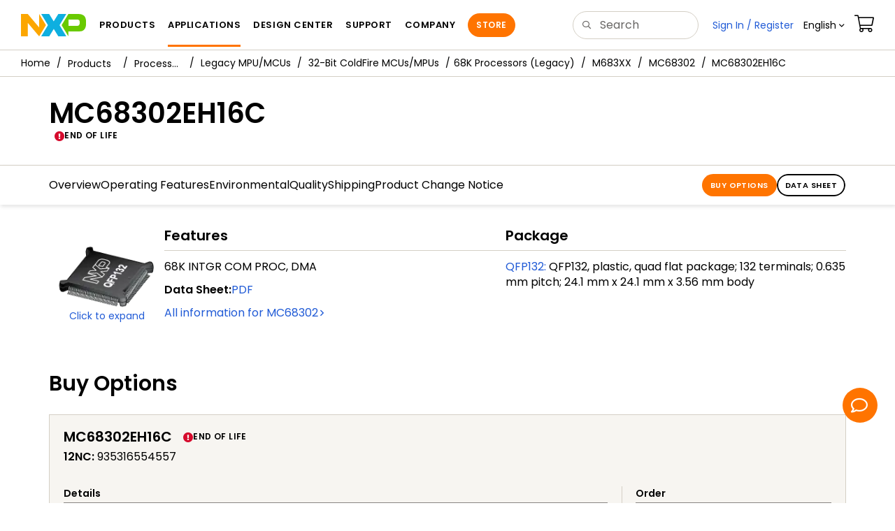

--- FILE ---
content_type: text/html; charset=utf-8
request_url: https://www.nxp.com/part/MC68302EH16C
body_size: 10382
content:
<!DOCTYPE html>
<html>
<head>
<META http-equiv="Content-Type" content="text/html; charset=UTF-8">
<title>MC68302EH16C Product Information | NXP Semiconductors</title>
<!--grid-layout-->
<!--ls:begin[stylesheet]-->
 <meta http-equiv="X-UA-Compatible" content="IE=edge">
 <meta name="description" content="68K INTGR COM PROC, DMA" /> 
 <meta property="og:description" name="og:description"  content="68K INTGR COM PROC, DMA" />
 <meta property="twitter:description" name="twitter:description"  content="68K INTGR COM PROC, DMA" />
 <meta property="og:title" name="og:title"  content="MC68302EH16C Product Information" />
 <meta property="twitter:title" name="twitter:title"  content="MC68302EH16C Product Information" />
<script type="application/ld+json"></script>
<style type="text/css">
          
          .iw_container
          {
            max-width:800px !important;
            margin-left: auto !important;
            margin-right: auto !important;
          }
          .iw_stretch
          {
            min-width: 100% !important;
          }
        </style>
<link href="/lsds/iwov-resources/grid/bootstrap.css" type="text/css" rel="stylesheet">
<!--ls:end[stylesheet]-->
<!--ls:begin[canonical]-->
<!--ls:end[canonical]-->
<!--ls:begin[script]-->
<!--ls:end[script]-->
<!--ls:begin[custom-meta-data]-->
<meta name="viewport" content="width=device-width, initial-scale=1.0, maximum-scale=1.0">
<!--ls:end[custom-meta-data]-->
<!--ls:begin[script]-->
<script type="text/javascript" src="/lsds/resources/scripts/jquery-3.7.1.min.js" data-ocde-desktop_or_tablet_or_phone="show"></script>
<!--ls:end[script]-->
<!--ls:begin[script]--><script type="text/javascript" src="/lsds/resources/scripts/bootstrap.js" data-ocde-desktop_or_tablet_or_phone="show"></script>
<!--ls:end[script]-->
<!--ls:begin[script]--><script type="text/javascript" src="/lsds/resources/scripts/nxp-cms/framework-loader.js" data-ocde-desktop_or_tablet_or_phone="show"></script>
<!--ls:end[script]-->
<!--ls:begin[script]--><script type="text/javascript" src="/lsds/resources/scripts/analytics/webanalytics.js" data-ocde-desktop_or_tablet_or_phone="show"></script>
<!--ls:end[script]-->
<!--ls:begin[stylesheet]-->
<link type="text/css" href="/lsds/resources/css/nxp-web.min.css" rel="stylesheet" data-ocde-desktop_or_tablet_or_phone="show">
<!--ls:end[stylesheet]-->
<!--ls:begin[stylesheet]-->
<link type="text/css" href="/lsds/resources/css/nxp_containers_no_left_nav.css" rel="stylesheet" data-ocde-desktop_or_tablet_or_phone="show">
<!--ls:end[stylesheet]-->
<!--ls:begin[script]-->
<script type="text/javascript" src="/lsds/resources/scripts/panzoom.js" data-ocde-desktop_or_tablet_or_phone="show"></script>
<!--ls:end[script]-->
<link data-ocde-desktop_or_tablet_or_phone="show" rel="stylesheet" href="/resources/css/nxp_containers.css" type="text/css">
<!--ls:begin[head-injection]-->
<link rel="canonical" href="https://www.nxp.com/part/MC68302EH16C"/>
<script src="//assets.adobedtm.com/8f7434476eb5/c8113b1c7559/launch-6b3848c34eff.min.js" async></script><!--ls:end[head-injection]--><!--ls:begin[tracker-injection]--><!--ls:end[tracker-injection]--><!--ls:begin[script]--><!--ls:end[script]--><!--ls:begin[script]--><!--ls:end[script]-->
<script>!function(){function o(n,i){if(n&&i)for(var r in i)i.hasOwnProperty(r)&&(void 0===n[r]?n[r]=i[r]:n[r].constructor===Object&&i[r].constructor===Object?o(n[r],i[r]):n[r]=i[r])}try{var n=decodeURIComponent("%7B%0A%22LOGN%22%3A%20%7B%0A%22storeConfig%22%3A%20true%0A%7D%2C%0A%22Early%22%3A%20%7B%0A%22enabled%22%3A%20true%0A%7D%0A%7D");if(n.length>0&&window.JSON&&"function"==typeof window.JSON.parse){var i=JSON.parse(n);void 0!==window.BOOMR_config?o(window.BOOMR_config,i):window.BOOMR_config=i}}catch(r){window.console&&"function"==typeof window.console.error&&console.error("mPulse: Could not parse configuration",r)}}();</script>
                              <script>!function(a){var e="https://s.go-mpulse.net/boomerang/",t="addEventListener";if("False"=="True")a.BOOMR_config=a.BOOMR_config||{},a.BOOMR_config.PageParams=a.BOOMR_config.PageParams||{},a.BOOMR_config.PageParams.pci=!0,e="https://s2.go-mpulse.net/boomerang/";if(window.BOOMR_API_key="9A5SG-ZLHFG-266XZ-3SBXK-MAXXJ",function(){function n(e){a.BOOMR_onload=e&&e.timeStamp||(new Date).getTime()}if(!a.BOOMR||!a.BOOMR.version&&!a.BOOMR.snippetExecuted){a.BOOMR=a.BOOMR||{},a.BOOMR.snippetExecuted=!0;var i,_,o,r=document.createElement("iframe");if(a[t])a[t]("load",n,!1);else if(a.attachEvent)a.attachEvent("onload",n);r.src="javascript:void(0)",r.title="",r.role="presentation",(r.frameElement||r).style.cssText="width:0;height:0;border:0;display:none;",o=document.getElementsByTagName("script")[0],o.parentNode.insertBefore(r,o);try{_=r.contentWindow.document}catch(O){i=document.domain,r.src="javascript:var d=document.open();d.domain='"+i+"';void(0);",_=r.contentWindow.document}_.open()._l=function(){var a=this.createElement("script");if(i)this.domain=i;a.id="boomr-if-as",a.src=e+"9A5SG-ZLHFG-266XZ-3SBXK-MAXXJ",BOOMR_lstart=(new Date).getTime(),this.body.appendChild(a)},_.write("<bo"+'dy onload="document._l();">'),_.close()}}(),"".length>0)if(a&&"performance"in a&&a.performance&&"function"==typeof a.performance.setResourceTimingBufferSize)a.performance.setResourceTimingBufferSize();!function(){if(BOOMR=a.BOOMR||{},BOOMR.plugins=BOOMR.plugins||{},!BOOMR.plugins.AK){var e=""=="true"?1:0,t="",n="clrljsyxhsf5g2kdxnpa-f-42a4571e4-clientnsv4-s.akamaihd.net",i="false"=="true"?2:1,_={"ak.v":"39","ak.cp":"1136550","ak.ai":parseInt("266333",10),"ak.ol":"0","ak.cr":9,"ak.ipv":4,"ak.proto":"h2","ak.rid":"27d482ac","ak.r":51105,"ak.a2":e,"ak.m":"h","ak.n":"essl","ak.bpcip":"18.226.180.0","ak.cport":60660,"ak.gh":"23.209.83.93","ak.quicv":"","ak.tlsv":"tls1.3","ak.0rtt":"","ak.0rtt.ed":"","ak.csrc":"-","ak.acc":"","ak.t":"1766046558","ak.ak":"hOBiQwZUYzCg5VSAfCLimQ==a0nAnlX0OGAWiclDvjUb8fXi56oaKhcVaPAHosTGV6q6I0VW7zXBax4BkIR0sY8hXFD2bTNPjjeEoZjRMuCvlcAwMCU1e3TD3TFnMCPq2TlWEM3ywFubSAjt6Jw1qxcbhK4lX+S7PJinA78/RgvAWIFyL1GX/P1W5S5u85OsWTWJhQvJwd3MuqDsikzTUIYxqP50b9HfSdPsnr6vDpCMIwu8dYVsugdzW2gmRu9P3FyOUfQHTiJ2Tqds6XtyGhyfHhfFbf1hgqul6BM2Fp2gCLKffoYYbR+tWSWHPnOIK8MfDh04/Kc65baP6BrdqImU6DbLzum+XQfKoI+7chdKi81CIjL1daCLMEvE5HcpjauB++fvwn8U88Z7o4SOUDsVO8zMTI4BcekEAjgeqYNhW/9GdQwyJRvZ3764IMVxfG4=","ak.pv":"260","ak.dpoabenc":"","ak.tf":i};if(""!==t)_["ak.ruds"]=t;var o={i:!1,av:function(e){var t="http.initiator";if(e&&(!e[t]||"spa_hard"===e[t]))_["ak.feo"]=void 0!==a.aFeoApplied?1:0,BOOMR.addVar(_)},rv:function(){var a=["ak.bpcip","ak.cport","ak.cr","ak.csrc","ak.gh","ak.ipv","ak.m","ak.n","ak.ol","ak.proto","ak.quicv","ak.tlsv","ak.0rtt","ak.0rtt.ed","ak.r","ak.acc","ak.t","ak.tf"];BOOMR.removeVar(a)}};BOOMR.plugins.AK={akVars:_,akDNSPreFetchDomain:n,init:function(){if(!o.i){var a=BOOMR.subscribe;a("before_beacon",o.av,null,null),a("onbeacon",o.rv,null,null),o.i=!0}return this},is_complete:function(){return!0}}}}()}(window);</script></head>
<body>
<!--ls:begin[body]--><script>  var s_site_platform = "normal"; 
 var LANG_CD_LIST = "zh-Hans,ja,ko,cn,jp,kr";
 var URL_DOMAIN = "www.nxp.com";
 var URL_MAJOR_DOMAIN= "null";
var s_normal_site ="normal"; 
if(s_site_platform == s_normal_site) { 
s_site_platform = "full";
} 
 var s_do_pagecall = true; 
 var s_searchQryTxt = ""; var s_searchResultCnt = "";
 var s_searchFilter = ""; 
 if(s_searchResultCnt == '' || s_searchResultCnt == "0"){ 
 s_searchResultCnt = "zero"; 
 } 
var partNumber1 = null; 
var packageId = null; 
 var orderablePartNum = null; 
var yid = null;
var pageLoadRule  = "";
var searchLabel  = null;
var partnerId = null;
var sourceType  = ""; 
var summaryPageType  = ""; 
var sourceId  = ""; 
isDTMEnabledFlag = isDTMEnabled(); 
  pageLoadRule = pageLoadRule == "" ? "General":pageLoadRule; 
s_currentUrl = getCleanPageURL(); 
 if(searchLabel != null) s_currentUrl = s_currentUrl +'?searchLabel=' + searchLabel; 
 if(partnerId != null) s_currentUrl = s_currentUrl +'?partnerId=' + partnerId; 
 if(partNumber1 != null) s_currentUrl = s_currentUrl +'?partnumber=' + partNumber1; 
 if(packageId != null) s_currentUrl = s_currentUrl +'?packageId=' + packageId; 
 if(orderablePartNum != null) s_currentUrl = s_currentUrl +'?orderablePartNum=' + orderablePartNum; 
 digitalData.pageInfo.pageLoadRule=pageLoadRule; 
 digitalData.pageInfo.pageURLClean = s_currentUrl; 
 var eventPathing = ""; 
var eVar57 = ""; 
 eventPathing = "D=pageName"; 
 if (typeof(eVar57) != "undefined" && eVar57.indexOf("Rich Media Component") != -1) { 
 eventPathing = eVar57; 
} 
 digitalData.pageInfo.pageEventPathing = eventPathing; 
 digitalData.pageInfo.summaryPageType =""; 
 digitalData.pageInfo.pageTab = ""; 
 pageCategory = "PART DETAILS"; 
 digitalData.pageInfo.nodeID = ""; 
 digitalData.pageInfo.assetID = ""; 
 digitalData.pageInfo.pageTemplateType = ""; 
 digitalData.userInfo = {}; 
 digitalData.siteInfo = {}; 
 digitalData.siteInfo.sitePlatform = s_site_platform; 
var partNumber ="MC68302EH16C"; 
 digitalData.pageInfo.pageType ="Part Details";
 digitalData.pageInfo.pageCodeID = "Part Details: MC68302EH16C";  
 digitalData.pageInfo.siteSection1 = "Part Details";
 digitalData.pageInfo.localTitle="Part Details";  
 digitalData.pageInfo.pageName="Part Details: MC68302EH16C";  
digitalData.siteInfo.lang = "en";
var s_contentFinder = '';
if (typeof getContentFinding == 'function') {
	    s_contentFinder  = getContentFinding(document.referrer, document.URL);
	} 
 digitalData.pageInfo.contentFinding = s_contentFinder; 
 digitalData.pageInfo.pageCategory = pageCategory; 
 if (typeof digitalData != 'undefined' && typeof digitalData.customEventInfo == 'undefined') {
digitalData.customEventInfo = {};
digitalData.customEventInfo.pageActionContentFinding = '';
digitalData.customEventInfo.searchKeyword = '';
digitalData.customEventInfo.searchResultCount = '';
digitalData.customEventInfo.eventPathing = '';
digitalData.customEventInfo.formName = '';
digitalData.customEventInfo.uniquePageComponent = '';
digitalData.customEventInfo.searchResultPageNumber = '';
digitalData.customEventInfo.pageAction = '';
digitalData.customEventInfo.pageSubaction = '';
digitalData.customEventInfo.contentSubFinding = '';
digitalData.customEventInfo.searchResultPosition = '';
digitalData.customEventInfo.targetURL = '';
digitalData.customEventInfo.events = {};
digitalData.customEventInfo.searchFilterList = {};
digitalData.customEventInfo.pageEventPathingdiv = '';
digitalData.customEventInfo.pageActiondiv = '';
digitalData.customEventInfo.pageSubactiondiv = '';
digitalData.customEventInfo.targetURLdiv = '';
digitalData.customEventInfo.searchResultPageNumberdiv = '';
digitalData.customEventInfo.searchResultPositiondiv = '';
digitalData.customEventInfo.assetIDdiv = '';
 }
 	if (typeof initiateWACookie == 'function') {
			initiateWACookie();
		}
</script><div class="iw_viewport-wrapper nxp-wrapper"><div class="container-fluid iw_section" id="sectionj4ahlwip"> 
 <div class="row iw_row iw_stretch" id="rowj4ahlwiq"> 
  <div class="iw_columns col-lg-12" id="colj4ahlwir"> 
   <div class="iw_component" id="iw_comp1498260484320">
     <!--ls:begin[component-1498260484320]--><style>#iw_comp1498260484320{}</style><noscript>
    <div class="alert alert-warning alert-dismissible fade in text-center" role="alert">
        For best experience this site requires Javascript to be enabled. To enable on your browser, follow our <a href="https://www.nxp.com/company/about-nxp/accessibility:ACCESSIBILITY" target="_blank" class='alert-link'>accessibility instructions</a>.<button class='close' type='button' data-dismiss='alert' aria-label='close'><span aria-hidden='true'>&times;</span></button>
    </div>
  </noscript>
  <header class="loadnav">
  <nav id="nxp-mobile-nav"> </nav>
  
  
  <div class="site-header">
  <div class="site-header-inner">
  <div class="site-header-wrapper" >
    <!-- logo -->
    <div class="site-logo" id="site-logo">
      <a class="dtmcustomrulelink" href="//www.nxp.com" data-dtmaction="Header: Logo Click"  data-content-finding ="Header"  data-content-finding ="Header" data-content-subfinding ="Header: Logo" title="NXP Semiconductor">
        <!-- <img src="//www.nxp.com/resources/images/nxp-logo.svg" onerror="this.src=//www.nxp.com/assets/images/en/logos-internal/NXP_logo.png" alt="NXP logo"> -->
        <svg id="nxp-logo" xmlns="http://www.w3.org/2000/svg" xmlns:xlink="http://www.w3.org/1999/xlink" viewBox="0 0 93 32" width="93" height="32">
          <style type="text/css">
            .nxpsvglogoN {
              fill: #fca600;
            }
            .nxpsvglogoP {
              fill: #69ca00;
            }
            .nxpsvglogoX {
              fill: #0eafe0;
            }
          </style>
          <title id="nxpLogoTitle">NXP</title>
          <polyline class="nxpsvglogoN" points="26,0 26,19.3 9.7,0 0,0 0,32 9.7,32 9.7,12.7 26,32 35.7,16 26,0 "></polyline>
          <path class="nxpsvglogoX" d="M53.4,32l-6.5-10.6L40.4,32H28.9l9.7-16L28.9,0h11.4l6.5,10.6L53.4,0h11.4l-9.7,16l9.7,16H53.4z"></path>
          <path
            class="nxpsvglogoP"
            d="M81.6,0H67.8l-9.7,16l9.7,16l0,0v-7.1h16.3c6.8,0,8.9-5.5,8.9-10.2v-3.8C93,4.7,90.8,0,81.6,0 M84,12.9
         c0,1.9-0.9,4.1-3.1,4.1h-13V7.9H80c2.9,0,4,1.2,4,3.4C84,11.3,84,12.9,84,12.9z"
          ></path>
        </svg>
      </a>
    </div>
    <!-- Primary navigation -->
    <div class="site-nav">
    <div id="hamburger" class="navbar-toggle">
      <span class="icon-bar top-bar"></span>
      <span class="icon-bar middle-bar"></span>
      <span class="icon-bar bottom-bar"></span>
    </div>
    <nav class="primary-nav dtmcustomrulelink" id="primaryNav" data-dtmaction="Header: Top Menu Click">
      <a class="primary-nav-item productsmenu" data-dtmsubaction="Products" data-target="#productsMm"  data-toggle="dropdown" role="button" aria-haspopup="true" aria-expanded="false">Products</a>
      <a class="primary-nav-item applicationsmenu" data-dtmsubaction="Applications" data-target="#applicationsMm" data-toggle="dropdown" role="button" aria-haspopup="true" aria-expanded="false">Applications</a>
      <a class="primary-nav-item design" data-dtmsubaction="Design" data-target="#designMm" data-toggle="dropdown" role="button" aria-haspopup="true" aria-expanded="false">Design Center</a>
      <a class="primary-nav-item trainingmenu" data-dtmsubaction="Support" data-target="#supportMm" data-toggle="dropdown" role="button" aria-haspopup="true" aria-expanded="false">Support</a>
      <a class="primary-nav-item aboutmenu" data-dtmsubaction="Company" data-target="#aboutMm" data-toggle="dropdown" role="button" aria-haspopup="true" aria-expanded="false">Company</a>
      <a class="primary-nav-item primary-nav-store store " data-content-finding="Header" data-dtmaction="Header: Store Button Click" role="button" href="https://www.nxp.com/pages/store:STORE">Store</a>
    </nav>
    </div>
    <!-- Primary navigation END -->
    <!-- Search -->
    <div class="header-search" id="search-component">
  
    <div class="search-input" id="search-input">
    <input type="text" id="parts" name="q" placeholder="Search..." tabindex="2" autocomplete="off" class="form-control" value="">
    </div>
  
  
    <!-- Primary navigation -->
    </div>  
    </div>
    <!-- Secondary navigation -->
    <ul class="secondary-nav">
    <!-- DO NOT REMOVE || My NXP tab --> 
    <li class="secondary-nav-item dropdown">
        <div id="mynxp-component" >
          <a class="secondary-nav-link mynxpmenu" data-target="#mynxpMm" data-toggle="dropdown" role="button" aria-haspopup="true" aria-expanded="false">
            <span class='spin-icon icon-para-reset'></span>
          </a>
        </div>
        </li>
      <li class="secondary-nav-item dropdown">
      <div id="language-component">
        <a href="#" class="secondary-nav-link dropdown-toggle" data-toggle="dropdown" role="button" aria-haspopup="true" aria-expanded="false"><span class="icon-globe2"></span>Language&nbsp;<span class="icon-angle-down"></a>
  
        </div>
      </li>
      <li class="secondary-nav-item"><a class="secondary-nav-link dtmcustomrulelink" href="//store.nxp.com/webapp/ecommerce.show_cart.framework" data-dtmaction="Header: Cart Click" data-content-finding ="Header" data-content-subfinding="Header: Cart"><span class="icon-cart"></span><div class="row"><div class="visible-xs">Orders</div></div></a></li>
      <li class="secondary-nav-item" style="display:none;">
        <div id="login-block"><a class="secondary-nav-link dtmHeaderLogin" data-toggle="dropdown" href="#" id="login-dropdown">Sign In</a></div>
      </li>
  
    </ul>
  </div>
  <div id='mobile-component'></div>
  
  <!-- megamenus -->
  
  <div class="megamenu">
    
  <!-- DO NOT REMOVE || My NXP tab -->       
        <div class="megamenu-inner" id="mynxpMm">  
        <!-- <p>My NXP mega menu</p>-->  
        </div>
     </div>
  </div>
  
  
  </header>
  <!-- /MOBILE NAV START -->
  <nav id="nxp-mobile-nav"></nav>
  <!-- MOBILE NAV END --><!--ls:end[component-1498260484320]--> 
   </div> 
   <div class="iw_component" id="iw_comp1639070914798">
     <!--ls:begin[component-1639070914798]--><style>#iw_comp1639070914798{}</style><div class="bc-container clearfix"><ul class="bc dtmcustomrulelink" data-dtmaction="Breadcrumb Click" data-content-subfinding="Breadcrumb Click"> <li><a href="/" data-dtmsubaction="Home Icon"><span class="icon-home" title="nxp.com"></span></a></li> <li>
   <div class="dropdown"><a class="dropdown-toggle" data-toggle="dropdown" id="bc_2" href="/products:PCPRODCAT" data-dtmsubaction="Products">Products</a><div aria-labelledby="bc_2" role="menu" class="dropdown-menu dropdown-menu-left">
         <ul id="bc-dropdown">
            <li class="parent" role="presentation"><a data-dtmsubaction="Processors and Microcontrollers" href="/products/processors-and-microcontrollers:MICROCONTROLLERS-AND-PROCESSORS" role="menuitem">Processors and Microcontrollers</a></li>
            <li role="presentation"><a data-dtmsubaction="Analog and Mixed Signal" href="/products/analog-and-mixed-signal:ANALOG-AND-MIXED-SIGNAL" role="menuitem">Analog and Mixed Signal</a></li>
            <li role="presentation"><a data-dtmsubaction="Audio" href="/products/audio:AUDIO" role="menuitem">Audio</a></li>
            <li role="presentation"><a data-dtmsubaction="Battery Management" href="/products/battery-management:BATTMNGT" role="menuitem">Battery Management</a></li>
            <li role="presentation"><a data-dtmsubaction="Interfaces" href="/products/interfaces:INTERFACES" role="menuitem">Interfaces</a></li>
            <li role="presentation"><a data-dtmsubaction="Power Drivers" href="/products/power-drivers:POWER-DRIVERS" role="menuitem">Power Drivers</a></li>
            <li role="presentation"><a data-dtmsubaction="Power Management" href="/products/power-management:POWER-MANAGEMENT" role="menuitem">Power Management</a></li>
            <li role="presentation"><a data-dtmsubaction="Radio" href="/products/radio:MC_71513" role="menuitem">Radio</a></li>
            <li role="presentation"><a data-dtmsubaction="Radio Frequency (RF)" href="/products/radio-frequency-rf:RF_HOME" role="menuitem">Radio Frequency (RF)</a></li>
            <li role="presentation"><a data-dtmsubaction="RFID / NFC" href="/products/rfid-nfc:RFID-NFC" role="menuitem">RFID / NFC</a></li>
            <li role="presentation"><a data-dtmsubaction="Security and Authentication" href="/products/security-and-authentication:SECURITY-AND-AUTHENTICATION" role="menuitem">Security and Authentication</a></li>
            <li role="presentation"><a data-dtmsubaction="Sensors" href="/products/sensors:SNSHOME" role="menuitem">Sensors</a></li>
            <li role="presentation"><a data-dtmsubaction="Wireless Connectivity" href="/products/wireless-connectivity:WIRELESS-CONNECTIVITY" role="menuitem">Wireless Connectivity</a></li>
            <li role="presentation"><a data-dtmsubaction="Product Finders" href="/products/product-finders:PRODUCT-FINDERS" role="menuitem">Product Finders</a></li>
            <li role="presentation"><a data-dtmsubaction="NXP Product Information" href="/products/nxp-product-information:PRODUCT-INFORMATION" role="menuitem">NXP Product Information</a></li>
            <li role="presentation"><a data-dtmsubaction="Design Advisor" href="/products/design-advisor:DESIGN-ADVISOR" role="menuitem">Design Advisor</a></li>
         </ul>
      </div>
   </div></li> <li>
   <div class="dropdown"><a class="dropdown-toggle" data-toggle="dropdown" id="bc_2" href="/products/processors-and-microcontrollers:MICROCONTROLLERS-AND-PROCESSORS" data-dtmsubaction="Processors and Microcontrollers">Processors and Microcontrollers</a><div aria-labelledby="bc_2" role="menu" class="dropdown-menu dropdown-menu-left">
         <ul id="bc-dropdown">
            <li role="presentation"><a data-dtmsubaction="Arm Microcontrollers" href="/products/processors-and-microcontrollers/arm-microcontrollers:ARM-MICROCONTROLLERS" role="menuitem">Arm Microcontrollers</a></li>
            <li role="presentation"><a data-dtmsubaction="Arm Processors" href="/products/processors-and-microcontrollers/arm-processors:ARM-PROCESSORS" role="menuitem">Arm Processors</a></li>
            <li role="presentation"><a data-dtmsubaction="S32 Automotive Platform" href="/products/processors-and-microcontrollers/s32-automotive-platform:S32" role="menuitem">S32 Automotive Platform</a></li>
            <li role="presentation"><a data-dtmsubaction="Power Architecture" href="/products/processors-and-microcontrollers/power-architecture:POWER-ARCHITECTURE" role="menuitem">Power Architecture</a></li>
            <li role="presentation"><a data-dtmsubaction="Additional MPU/MCUs Architectures" href="/products/processors-and-microcontrollers/additional-mpu-mcus-architectures:MORE-PROCESSORS" role="menuitem">Additional MPU/MCUs Architectures</a></li>
            <li class="parent" role="presentation"><a data-dtmsubaction="Legacy MPU/MCUs" href="/products/processors-and-microcontrollers/legacy-mpu-mcus:LEGACY-MCU-MPUs" role="menuitem">Legacy MPU/MCUs</a></li>
         </ul>
      </div>
   </div></li> <li>
   <div class="dropdown"><a class="dropdown-toggle" data-toggle="dropdown" id="bc_2" href="/products/processors-and-microcontrollers/legacy-mpu-mcus:LEGACY-MCU-MPUs" data-dtmsubaction="Legacy MPU/MCUs">Legacy MPU/MCUs</a><div aria-labelledby="bc_2" role="menu" class="dropdown-menu dropdown-menu-left">
         <ul id="bc-dropdown">
            <li role="presentation"><a data-dtmsubaction="5xx Controllers" href="/products/processors-and-microcontrollers/legacy-mpu-mcus/5xx-controllers:DRMCRMPC500MC" role="menuitem">5xx Controllers</a></li>
            <li role="presentation"><a data-dtmsubaction="8-bit Legacy MCUs" href="/products/processors-and-microcontrollers/legacy-mpu-mcus/8-bit-legacy-mcus:8-BIT-LEGACY-MCUS" role="menuitem">8-bit Legacy MCUs</a></li>
            <li role="presentation"><a data-dtmsubaction="16-bit Legacy MCUs" href="/products/processors-and-microcontrollers/legacy-mpu-mcus/16-bit-legacy-mcus:16-BIT-LEGACY-MCUS" role="menuitem">16-bit Legacy MCUs</a></li>
            <li class="parent" role="presentation"><a data-dtmsubaction="32-Bit ColdFire MCUs/MPUs" href="/products/processors-and-microcontrollers/legacy-mpu-mcus/32-bit-coldfire-mcus-mpus:PC68KCF" role="menuitem">32-Bit ColdFire MCUs/MPUs</a></li>
            <li role="presentation"><a data-dtmsubaction="Crypto Coprocessors" href="/products/processors-and-microcontrollers/legacy-mpu-mcus/crypto-coprocessors:C29X_FAMILY" role="menuitem">Crypto Coprocessors</a></li>
            <li role="presentation"><a data-dtmsubaction="MAC7xxx Automotive Controllers" href="/products/processors-and-microcontrollers/legacy-mpu-mcus/mac7xxx-automotive-controllers:MAC7XXXAUTO" role="menuitem">MAC7xxx Automotive Controllers</a></li>
            <li role="presentation"><a data-dtmsubaction="Media Processors Legacy" href="/products/processors-and-microcontrollers/legacy-mpu-mcus/media-processors-legacy:MC_71605" role="menuitem">Media Processors Legacy</a></li>
            <li role="presentation"><a data-dtmsubaction="mobileGT<sup&gt;&amp;#174;</sup&gt; (51xx/52xx)" href="/products/processors-and-microcontrollers/legacy-mpu-mcus/mobilegt-51xx-52xx:MOBILEGT_51XX-52XX" role="menuitem">mobileGT<sup>&#174;</sup> (51xx/52xx)</a></li>
            <li role="presentation"><a data-dtmsubaction="MPC55xx MCUs" href="/products/processors-and-microcontrollers/legacy-mpu-mcus/mpc55xx-mcus:MPC5500" role="menuitem">MPC55xx MCUs</a></li>
            <li role="presentation"><a data-dtmsubaction="PowerQUICC Processors" href="/products/processors-and-microcontrollers/legacy-mpu-mcus/powerquicc-processors:POWERQUICC_HOME" role="menuitem">PowerQUICC Processors</a></li>
            <li role="presentation"><a data-dtmsubaction="VFxxx Controller" href="/products/processors-and-microcontrollers/legacy-mpu-mcus/vfxxx-controller:VFXXX" role="menuitem">VFxxx Controller</a></li>
         </ul>
      </div>
   </div></li> <li>
   <div class="dropdown"><a class="dropdown-toggle" data-toggle="dropdown" id="bc_2" href="/products/processors-and-microcontrollers/legacy-mpu-mcus/32-bit-coldfire-mcus-mpus:PC68KCF" data-dtmsubaction="32-Bit ColdFire MCUs/MPUs">32-Bit ColdFire MCUs/MPUs</a><div aria-labelledby="bc_2" role="menu" class="dropdown-menu dropdown-menu-left">
         <ul id="bc-dropdown">
            <li role="presentation"><a data-dtmsubaction="Flexis AC Demonstration Board" href="/design/design-center/development-boards-and-designs/DEMOAC" role="menuitem">Flexis AC Demonstration Board</a></li>
            <li role="presentation"><a data-dtmsubaction="Flexis JM Demonstration Board" href="/design/design-center/development-boards-and-designs/DEMOJM" role="menuitem">Flexis JM Demonstration Board</a></li>
            <li role="presentation"><a data-dtmsubaction="MCF51QE128 Demonstration Board" href="/design/design-center/development-boards-and-designs/DEMOQE128" role="menuitem">MCF51QE128 Demonstration Board</a></li>
         </ul>
      </div>
   </div></li> <li><span><a data-dtmsubaction="68K Processors (Legacy)" href="/products/processors-and-microcontrollers/legacy-mpu-mcus/32-bit-coldfire-mcus-mpus/68k-processors-legacy:68K" role="menuitem">68K Processors (Legacy)</a></span></li> <li>
   <div class="dropdown"><a class="dropdown-toggle" data-toggle="dropdown" id="bc_2" href="/products/processors-and-microcontrollers/legacy-mpu-mcus/32-bit-coldfire-mcus-mpus/68k-processors-legacy:68K#m683xx" data-dtmsubaction="M683XX">M683XX</a><div aria-labelledby="bc_2" role="menu" class="dropdown-menu dropdown-menu-left">
         <ul id="bc-dropdown">
            <li class="active" role="presentation"><a data-dtmsubaction="Integrated Multi-Protocol Processor" href="/products/MC68302" role="menuitem">MC68302</a></li>
            <li role="presentation"><a data-dtmsubaction="32 Bit Microcontroller" href="/products/MC68331" role="menuitem">MC68331</a></li>
            <li role="presentation"><a data-dtmsubaction="32-Bit Microcontroller" href="/products/MC68332" role="menuitem">MC68332</a></li>
            <li role="presentation"><a data-dtmsubaction="Integrated Processor with DMA" href="/products/MC68340" role="menuitem">MC68340</a></li>
            <li role="presentation"><a data-dtmsubaction="Quad Integrated Communication Controller (QUICC)" href="/products/MC68360" role="menuitem">MC68360</a></li>
            <li role="presentation"><a data-dtmsubaction="32 Bit Microcontroller" href="/products/MC68F375" role="menuitem">MC68F375</a></li>
         </ul>
      </div>
   </div></li> <li>
   <div class="dropdown"><a class="dropdown-toggle" data-toggle="dropdown" id="bc_2" href="/products/MC68302" data-dtmsubaction="MC68302">MC68302</a><div aria-labelledby="bc_2" role="menu" class="dropdown-menu dropdown-menu-left">
         <ul id="bc-dropdown">
            <li role="presentation"><a data-dtmsubaction="M68LC302CAF16VCT" href="/part/M68LC302CAF16VCT" role="menuitem">M68LC302CAF16VCT</a></li>
            <li role="presentation"><a data-dtmsubaction="M68LC302CAF20VCT" href="/part/M68LC302CAF20VCT" role="menuitem">M68LC302CAF20VCT</a></li>
            <li role="presentation"><a data-dtmsubaction="MC68302AG16C" href="/part/MC68302AG16C" role="menuitem">MC68302AG16C</a></li>
            <li role="presentation"><a data-dtmsubaction="MC68302AG16VC" href="/part/MC68302AG16VC" role="menuitem">MC68302AG16VC</a></li>
            <li role="presentation"><a data-dtmsubaction="MC68302AG20C" href="/part/MC68302AG20C" role="menuitem">MC68302AG20C</a></li>
            <li role="presentation"><a data-dtmsubaction="MC68302AG25C" href="/part/MC68302AG25C" role="menuitem">MC68302AG25C</a></li>
            <li role="presentation"><a data-dtmsubaction="MC68302AG33C" href="/part/MC68302AG33C" role="menuitem">MC68302AG33C</a></li>
            <li role="presentation"><a data-dtmsubaction="MC68302CAG16VC" href="/part/MC68302CAG16VC" role="menuitem">MC68302CAG16VC</a></li>
            <li role="presentation"><a data-dtmsubaction="MC68302CEH16C" href="/part/MC68302CEH16C" role="menuitem">MC68302CEH16C</a></li>
            <li role="presentation"><a data-dtmsubaction="MC68302CEH20C" href="/part/MC68302CEH20C" role="menuitem">MC68302CEH20C</a></li>
            <li role="presentation"><a data-dtmsubaction="MC68302CRC20C" href="/part/MC68302CRC20C" role="menuitem">MC68302CRC20C</a></li>
            <li class="active" role="presentation"><a data-dtmsubaction="MC68302EH16C" href="/part/MC68302EH16C" role="menuitem">MC68302EH16C</a></li>
            <li role="presentation"><a data-dtmsubaction="MC68302EH16CB1" href="/part/MC68302EH16CB1" role="menuitem">MC68302EH16CB1</a></li>
            <li role="presentation"><a data-dtmsubaction="MC68302EH20C" href="/part/MC68302EH20C" role="menuitem">MC68302EH20C</a></li>
            <li role="presentation"><a data-dtmsubaction="MC68302EH25C" href="/part/MC68302EH25C" role="menuitem">MC68302EH25C</a></li>
            <li role="presentation"><a data-dtmsubaction="MC68302EH25CB1" href="/part/MC68302EH25CB1" role="menuitem">MC68302EH25CB1</a></li>
            <li role="presentation"><a data-dtmsubaction="MC68302RC16C" href="/part/MC68302RC16C" role="menuitem">MC68302RC16C</a></li>
            <li role="presentation"><a data-dtmsubaction="MC68302RC20C" href="/part/MC68302RC20C" role="menuitem">MC68302RC20C</a></li>
            <li role="presentation"><a data-dtmsubaction="MC68LC302AF16CT" href="/part/MC68LC302AF16CT" role="menuitem">MC68LC302AF16CT</a></li>
            <li role="presentation"><a data-dtmsubaction="MC68LC302AF16VCT" href="/part/MC68LC302AF16VCT" role="menuitem">MC68LC302AF16VCT</a></li>
            <li role="presentation"><a data-dtmsubaction="MC68LC302AF20CT" href="/part/MC68LC302AF20CT" role="menuitem">MC68LC302AF20CT</a></li>
            <li role="presentation"><a data-dtmsubaction="MC68LC302AF20VCT" href="/part/MC68LC302AF20VCT" role="menuitem">MC68LC302AF20VCT</a></li>
            <li role="presentation"><a data-dtmsubaction="MC68LC302AF25CT" href="/part/MC68LC302AF25CT" role="menuitem">MC68LC302AF25CT</a></li>
            <li role="presentation"><a data-dtmsubaction="MC68LC302CAF16CT" href="/part/MC68LC302CAF16CT" role="menuitem">MC68LC302CAF16CT</a></li>
            <li role="presentation"><a data-dtmsubaction="MC68LC302CAF20CT" href="/part/MC68LC302CAF20CT" role="menuitem">MC68LC302CAF20CT</a></li>
         </ul>
      </div>
   </div></li> <li><span>MC68302EH16C</span></li></ul><!--googleoff: all--><!--googleon: all-->
</div><script type="text/javascript">
		$(document).ready(function(){
		var nodeId = ""; 
		if($('meta[name=pageNodeId]').length > 0){ nodeId = $('meta[name=pageNodeId]').attr('content'); } 
		var pageCode = ""; 
		if($('meta[name=Code]').length > 0){ pageCode = $('meta[name=Code]').attr('content'); } 
		var authCookieData = getCookie("AuthCookie"); 
		var SGCookieData = getCookie("SG");
		if(NXP.isLoggedIn() && authCookieData != null && authCookieData.length > 0 && SGCookieData != null && SGCookieData.length > 0){
		if(pageCode != 'REFDSGNHOME' && pageCode != 'PARTNERNET' && pageCode != 'DISTYNET' && nodeId != '' && pageCode != ''){
		var nURL='/sp/data/breadcrumb?code='+pageCode+'&nodeId='+nodeId;
		try{
		$.ajax({ 
		url: nURL, 
		dataType: 'html', 
		async: true,
		processData: false,		
		type: 'GET',
		success: function(data){
		if((data.indexOf("/security/public/login.LogoutController.sp") == -1) && (data.indexOf("bc-container") >= 0))
			$( "div.bc-container" ).replaceWith(data);
			$.fn.secureBreadcrumb();
		},
		error: function(xhr){
			console.log("Error in breadcrumb ajax call ");
		}, 
		timeout: 60000 });
		}catch(err){
		console.log(err);
		}}
		}
		});
	</script><!--ls:end[component-1639070914798]--> 
   </div> 
  </div> 
 </div> 
</div> 
<div class="container-fluid iw_section" id="sectionkj1ysbg7"> 
 <div class="row iw_row iw_stretch" id="rowkj1ysbg8"> 
  <div class="iw_columns col-lg-12" id="colkj1ysbg9"> 
   <div class="iw_component" id="iw_comp1576162659850">
     <!--ls:begin[component-1576162659850]--><style>#iw_comp1576162659850{}</style><div id="wrapperV2"><script>
      window.Selector = { code:'MC68302EH16C', pageType:'partDetails' } ;
	  var cookieValue = document.cookie.split(";").find((row) => row.startsWith("PDPV1="))?.split("=")[1];
	  if (cookieValue == '1') 
	   { 
	     var codeBlock = '<div id="part-details-app" class="app-container"></div>'; 
	     document.getElementById("wrapperV2").innerHTML = codeBlock; 
	  }else{ 
	     var codeBlock = '<div id="part-details-app-v2" class="app-container"></div>'; 
	     document.getElementById("wrapperV2").innerHTML = codeBlock; 
	  }
    </script></div><!--ls:end[component-1576162659850]--> 
   </div> 
  </div> 
 </div> 
</div> 
<div class="container-fluid iw_section" id="sectionj4ahlwj1"> 
 <div class="row iw_row iw_stretch" id="rowj4ahlwj2"> 
  <div class="iw_columns col-lg-12" id="colj4ahlwj3"> 
   <div class="iw_component" id="iw_comp1498260484332">
     <!--ls:begin[component-1498260484332]--><style>#iw_comp1498260484332{}</style><footer class="loadnav">
  <div class="footer-inner footer-en">
    <div id="newsContainer"></div>
    <figure class="footer-logo">
      <a href="//www.nxp.com"
        ><svg id="nxp-logo" xmlns="http://www.w3.org/2000/svg" xmlns:xlink="http://www.w3.org/1999/xlink" viewBox="0 0 93 32" width="93" height="32">
          <style type="text/css">
            .nxpsvglogoN {
              fill: #fca600;
            }
            .nxpsvglogoP {
              fill: #69ca00;
            }
            .nxpsvglogoX {
              fill: #0eafe0;
            }
          </style>
          <title id="nxpLogoTitle">NXP</title>
          <polyline class="nxpsvglogoN" points="26,0 26,19.3 9.7,0 0,0 0,32 9.7,32 9.7,12.7 26,32 35.7,16 26,0 "></polyline>
          <path class="nxpsvglogoX" d="M53.4,32l-6.5-10.6L40.4,32H28.9l9.7-16L28.9,0h11.4l6.5,10.6L53.4,0h11.4l-9.7,16l9.7,16H53.4z"></path>
          <path
            class="nxpsvglogoP"
            d="M81.6,0H67.8l-9.7,16l9.7,16l0,0v-7.1h16.3c6.8,0,8.9-5.5,8.9-10.2v-3.8C93,4.7,90.8,0,81.6,0 M84,12.9
             c0,1.9-0.9,4.1-3.1,4.1h-13V7.9H80c2.9,0,4,1.2,4,3.4C84,11.3,84,12.9,84,12.9z"
          ></path></svg></a>
    </figure>
    <div class="row footer-row">
      <div class="col-sm-9">
        <ul class="footer-nav-primary dtmcustomrulelink" data-content-finding="Footer" data-content-subfinding="Footer: About NXP" data-dtmaction="Footer: About NXP Link Click">
          <li>
            <a data-dtmsubaction="About NXP" href="//www.nxp.com/company/our-company/about-nxp:ABOUT-NXP">About NXP</a>
          </li>
          <li>
            <a data-dtmsubaction="Careers" href="//www.nxp.com/about/careers-at-nxp:CAREERS">Careers</a>
          </li>
          <li>
            <a data-dtmsubaction="Investor Relations" href="//investors.nxp.com/">Investors</a>
          </li>
          <li>
            <a data-dtmsubaction="Media Center" href="//media.nxp.com">Media</a>
          </li>
          <li>
            <a data-dtmsubaction="Contact Us" href="//www.nxp.com/company/contact-us:CONTACTUS">Contact</a>
          </li>
          <li>
            <a data-dtmsubaction="Subscribe" href="//contact.nxp.com/Subscription-Center">Subscribe</a>
          </li>
        </ul>
      </div>
      <div class="col-sm-3">
        <ul class="footer-nav-social dtmcustomrulelink" data-content-finding="Footer" data-content-subfinding="Footer: Follow Us" data-dtmaction="Footer: Follow Us Icon Click">
          <li>
            <a data-dtmsubaction="Facebook" href="//facebook.com/NXPsemi">
              <svg id="facebook" width="30" height="30" viewBox="0 0 30 30" fill="none" xmlns="http://www.w3.org/2000/svg">
                <title id="facebookTitle">Facebook</title>
                <path d="M30 15.0913C30 6.75456 23.2863 0 15 0C6.71371 0 0 6.75456 0 15.0913C0 22.6235 5.48528 28.8669 12.6562 30V19.4538H8.84577V15.0913H12.6562V11.7663C12.6562 7.98438 14.8942 5.89533 18.3218 5.89533C19.9633 5.89533 21.6798 6.18986 21.6798 6.18986V9.90183H19.7879C17.925 9.90183 17.3438 11.0653 17.3438 12.2586V15.0913H21.5038L20.8385 19.4538H17.3438V30C24.5147 28.8669 30 22.6235 30 15.0913Z" fill="#262626"></path>
              </svg></a>
          </li>
          <li class="youtubeIcon">
            <a href="//youtube.com/@NXPsemi" data-dtmsubaction="YouTube" rel="noopener noreferrer" target="_blank">
              <svg id="YouTube" width="30" height="30" viewBox="0 0 30 30" fill="none" xmlns="http://www.w3.org/2000/svg">
                <title id="wechatTitle">YouTube</title>
                <path fill-rule="evenodd" clip-rule="evenodd" d="M15 30C23.2843 30 30 23.2843 30 15C30 6.71573 23.2843 0 15 0C6.71573 0 0 6.71573 0 15C0 23.2843 6.71573 30 15 30ZM23.0917 11.0484C22.9018 10.3327 22.3422 9.76909 21.6318 9.57781C20.344 9.23022 15.1802 9.23022 15.1802 9.23022C15.1802 9.23022 10.0164 9.23022 8.72859 9.57781C8.01812 9.76912 7.45857 10.3327 7.26865 11.0484C6.92359 12.3456 6.92359 15.0522 6.92359 15.0522C6.92359 15.0522 6.92359 17.7587 7.26865 19.0559C7.45857 19.7716 8.01812 20.3117 8.72859 20.503C10.0164 20.8506 15.1802 20.8506 15.1802 20.8506C15.1802 20.8506 20.344 20.8506 21.6318 20.503C22.3422 20.3117 22.9018 19.7716 23.0917 19.0559C23.4368 17.7587 23.4368 15.0522 23.4368 15.0522C23.4368 15.0522 23.4368 12.3456 23.0917 11.0484ZM13.4906 17.5086V12.594L17.8065 15.0513L13.4906 17.5086Z" fill="#262626"></path>
              </svg>
            </a>
          </li>
          <li>
            <a data-dtmsubaction="Twitter" href="//twitter.com/NXP">
              <svg id="X" width="30" height="30" viewBox="0 0 30 30" fill="none" xmlns="http://www.w3.org/2000/svg">
                <title id="XTitle">X (formerly Twitter)</title>
                <path fill-rule="evenodd" clip-rule="evenodd" d="M15 30C23.2843 30 30 23.2843 30 15C30 6.71573 23.2843 0 15 0C6.71573 0 0 6.71573 0 15C0 23.2843 6.71573 30 15 30ZM22.2534 8.07727H19.7392L15.6307 12.4887L12.0741 8.07727H6.92319L13.0553 15.5825L7.22979 21.8273H9.74395L14.2204 17.0148L18.1449 21.8273H23.1732L16.7958 13.921L22.2534 8.07727ZM20.2911 20.4523H18.8807L9.80527 9.39498H11.3383L20.2911 20.4523Z" fill="#262626"></path>
              </svg></a>
          </li>
          <li>
            <a data-dtmsubaction="LinkedIn" href="//linkedin.com/company/nxp-semiconductors">
              <svg id="linkedin" width="30" height="30" viewBox="0 0 30 30" fill="none" xmlns="http://www.w3.org/2000/svg">
                <title id="linkedinTitle">LinkedIn</title>
                <path fill-rule="evenodd" clip-rule="evenodd" d="M15 30C23.2843 30 30 23.2843 30 15C30 6.71573 23.2843 0 15 0C6.71573 0 0 6.71573 0 15C0 23.2843 6.71573 30 15 30ZM8.24777 22.0528H11.3576V12.0028H8.24777V22.0528ZM8 8.80739C8 9.80533 8.80658 10.6319 9.801 10.6319C10.7951 10.6319 11.602 9.80533 11.602 8.80739C11.602 8.32804 11.4123 7.86832 11.0745 7.52937C10.7368 7.19042 10.2787 7 9.801 7C9.32335 7 8.86526 7.19042 8.5275 7.52937C8.18975 7.86832 8 8.32804 8 8.80739ZM19.8935 22.0528H22.9967H23V16.5322C23 13.8307 22.4214 11.7508 19.2741 11.7508C17.761 11.7508 16.7469 12.5841 16.3317 13.3737H16.2882V12.0028H13.3056V22.0528H16.4121V17.0765C16.4121 15.7661 16.6598 14.4994 18.2767 14.4994C19.8701 14.4994 19.8935 15.9946 19.8935 17.1605V22.0528Z" fill="#262626"></path>
              </svg></a>
          </li>

        </ul>
      </div>
    </div>
    <div class="row footer-row">
      <div class="col-sm-7">
        <ul class="footer-nav-legal dtmcustomrulelink" data-content-finding="Footer" data-content-subfinding="Footer: Privacy" data-dtmaction="Footer: Privacy Link Click">
          <li>
            <a data-dtmsubaction="Privacy" href="//www.nxp.com/about/privacy:PRIVACYPRACTICES">Privacy</a>
          </li>
          <li>
            <a data-dtmsubaction="Terms of Use" href="//www.nxp.com/about/terms-of-use:TERMSOFUSE">Terms of Use</a>
          </li>
          <li>
            <a data-dtmsubaction="Terms of Sale" href="//www.nxp.com/about/our-standard-terms-and-conditions-of-sale-counter-offer:TERMSCONDITIONSSALE">Terms of Sale</a>
          </li>
          <li>
            <a data-dtmsubaction="Slavery and Human Trafficking Statement" href="//www.nxp.com/company/our-company/about-nxp/corporate-responsibility/social-responsibility/statement-on-slavery-and-human-trafficking:RESPECTING-HUMAN-RIGHTS">Slavery and Human Trafficking Statement</a>
          </li>
          <li>
            <a data-dtmsubaction="Accessibility" href="//www.nxp.comnxp.com/company/our-company/about-nxp/accessibility:ACCESSIBILITY">Accessibility</a>
          </li>
        </ul>
      </div>
      <div class="col-sm-5">
        <p class="footer-license">©2006-2020 NXP Semiconductors. All rights reserved.</p>
      </div>
    </div>
  </div>
</footer>
<!--ls:end[component-1498260484332]--> 
   </div> 
  </div> 
 </div> 
</div></div><!--ls:end[body]--><!--ls:begin[page_track]--><!--ls:end[page_track]--><script data-ocde-desktop_or_tablet_or_phone="show" src="/resources/scripts/nxp-cms/global-bundle.js" type="text/javascript"></script><script>window.schema_highlighter={accountId: "NXPSemiconductors", outputCache: true}</script><script async src="https://cdn.schemaapp.com/javascript/highlight.js"></script></body>
</html>


--- FILE ---
content_type: text/html;charset=UTF-8
request_url: https://www.nxp.com/secured-rest/secureapi/userattr/getUserAttr
body_size: 15613
content:
<!DOCTYPE html><html>

<head>
	<meta charset="UTF-8" /><meta http-equiv="X-UA-Compatible" content="IE=edge" /><meta name="viewport" content="width=device-width, initial-scale=1, shrink-to-fit=no" /><title>Sign in to NXP.com | NXP Semiconductors</title>

	
	<link rel="stylesheet" type="text/css" href="/security/webjars/normalize.css/8.0.1/normalize.css" /><link rel="stylesheet" type="text/css" href="/security/webjars/material-components-web/14.0.0/dist/material-components-web.min.css" /><link rel="stylesheet" type="text/css" href="/security/webjars/mdi__font/6.5.95/css/materialdesignicons.min.css" /><link rel="stylesheet" href="/resources/css/nxp-web.min.css" /><link rel="icon" href="/swo/img/favicon.ico" type="image/x-icon"/><script type="text/javascript" src="/security/webjars/es5-shim/4.5.9/es5-shim.min.js"></script>
<script type="text/javascript" src="/security/webjars/css-vars-ponyfill/2.4.7/dist/css-vars-ponyfill.min.js"></script>
<script type="text/javascript" src="/security/webjars/jquery/3.6.1/jquery.min.js"></script>
<script type="text/javascript" src="/security/webjars/material-components-web/14.0.0/dist/material-components-web.min.js"></script>

<script type="text/javascript" src="/security/js/cas.js"></script>
<script type="text/javascript" src="/security/js/material.js"></script>
<script type="text/javascript" src="/security/js/loginform.js"></script>
<script type="text/javascript" src="/security/js/Login.js"></script>
<script type="text/javascript" src="/security/js/general.js"></script>

<script type="text/javascript" src="/resources/scripts/analytics/elqCfg.min.js"></script>

<!--Please enable thus for development
<script type="text/javascript" src="https://ajax.googleapis.com/ajax/libs/jquery/3.2.1/jquery.min.js"></script>--><script type="text/javascript" src="https://userservices.vip.symantec.com/vipuserservices/static/v_1_0/scripts/iadfp.js"></script>
<script type="text/javascript" src="/resources/scripts/bootstrap.min.3.3.7.js"></script>
<script type="text/javascript" src="/shared/js/js.cookie.js"></script>
<script type="text/javascript" src="/resources/scripts/nxp-cms/framework-loader.js"></script>
<script type="text/javascript" src="/resources/scripts/analytics/webanalytics.js"></script>

<script>
    resourceLoadedSuccessfully();
    cssVars({});
</script>

<script>
    /*<![CDATA[*/

    var trackGeoLocation =  "true";

    var googleAnalyticsTrackingId = '';///*null*/;

    if (googleAnalyticsTrackingId != null && googleAnalyticsTrackingId != '') {
        (function (i, s, o, g, r, a, m) {
            i['GoogleAnalyticsObject'] = r;
            i[r] = i[r] || function () {
                (i[r].q = i[r].q || []).push(arguments)
            }, i[r].l = 1 * new Date();
            a = s.createElement(o),
                m = s.getElementsByTagName(o)[0];
            a.async = 1;
            a.src = g;
            m.parentNode.insertBefore(a, m)
        })(window, document, 'script', 'https://www.google-analytics.com/analytics.js', 'ga');

        ga('create', googleAnalyticsTrackingId, 'auto');
        ga('send', 'pageview');
    }

    /*]]>*/
</script>
	<meta http-equiv="X-UA-Compatible" content="IE=edge" /><meta name="viewport"
	content="width=device-width, initial-scale=1, shrink-to-fit=no" />
<script>!function(){function o(n,i){if(n&&i)for(var r in i)i.hasOwnProperty(r)&&(void 0===n[r]?n[r]=i[r]:n[r].constructor===Object&&i[r].constructor===Object?o(n[r],i[r]):n[r]=i[r])}try{var n=decodeURIComponent("%7B%0A%22LOGN%22%3A%20%7B%0A%22storeConfig%22%3A%20true%0A%7D%2C%0A%22Early%22%3A%20%7B%0A%22enabled%22%3A%20true%0A%7D%0A%7D");if(n.length>0&&window.JSON&&"function"==typeof window.JSON.parse){var i=JSON.parse(n);void 0!==window.BOOMR_config?o(window.BOOMR_config,i):window.BOOMR_config=i}}catch(r){window.console&&"function"==typeof window.console.error&&console.error("mPulse: Could not parse configuration",r)}}();</script>
                              <script>!function(a){var e="https://s.go-mpulse.net/boomerang/",t="addEventListener";if("False"=="True")a.BOOMR_config=a.BOOMR_config||{},a.BOOMR_config.PageParams=a.BOOMR_config.PageParams||{},a.BOOMR_config.PageParams.pci=!0,e="https://s2.go-mpulse.net/boomerang/";if(window.BOOMR_API_key="9A5SG-ZLHFG-266XZ-3SBXK-MAXXJ",function(){function n(e){a.BOOMR_onload=e&&e.timeStamp||(new Date).getTime()}if(!a.BOOMR||!a.BOOMR.version&&!a.BOOMR.snippetExecuted){a.BOOMR=a.BOOMR||{},a.BOOMR.snippetExecuted=!0;var i,_,o,r=document.createElement("iframe");if(a[t])a[t]("load",n,!1);else if(a.attachEvent)a.attachEvent("onload",n);r.src="javascript:void(0)",r.title="",r.role="presentation",(r.frameElement||r).style.cssText="width:0;height:0;border:0;display:none;",o=document.getElementsByTagName("script")[0],o.parentNode.insertBefore(r,o);try{_=r.contentWindow.document}catch(O){i=document.domain,r.src="javascript:var d=document.open();d.domain='"+i+"';void(0);",_=r.contentWindow.document}_.open()._l=function(){var a=this.createElement("script");if(i)this.domain=i;a.id="boomr-if-as",a.src=e+"9A5SG-ZLHFG-266XZ-3SBXK-MAXXJ",BOOMR_lstart=(new Date).getTime(),this.body.appendChild(a)},_.write("<bo"+'dy onload="document._l();">'),_.close()}}(),"".length>0)if(a&&"performance"in a&&a.performance&&"function"==typeof a.performance.setResourceTimingBufferSize)a.performance.setResourceTimingBufferSize();!function(){if(BOOMR=a.BOOMR||{},BOOMR.plugins=BOOMR.plugins||{},!BOOMR.plugins.AK){var e=""=="true"?1:0,t="",n="clrljsyxhsf5g2kdxnsq-f-6285ea128-clientnsv4-s.akamaihd.net",i="false"=="true"?2:1,_={"ak.v":"39","ak.cp":"272159","ak.ai":parseInt("266333",10),"ak.ol":"0","ak.cr":11,"ak.ipv":4,"ak.proto":"h2","ak.rid":"27d4aee7","ak.r":51105,"ak.a2":e,"ak.m":"h","ak.n":"essl","ak.bpcip":"18.226.180.0","ak.cport":60660,"ak.gh":"23.209.83.93","ak.quicv":"","ak.tlsv":"tls1.3","ak.0rtt":"","ak.0rtt.ed":"","ak.csrc":"-","ak.acc":"","ak.t":"1766046565","ak.ak":"hOBiQwZUYzCg5VSAfCLimQ==/+ZbZaBZewkapv8jVfgSUXfT6FE/w308yQXPl33TpHmRy45MkVR5kJe1eFfNoajniPB4gZMib5g3ukjs9YqQEqJr9FPTYRNAyQMKKHdOfc8Ky8QKQGxdDq2BKjyTO+uM2PpDyAHrJIsEKR2odoEuJu/9x3NqQaDifs1sENXSz7AO14uiZcN1GQrzXZjgt5iz1Sf47Mh149K8dj9H+WiF6pe1mXKfD6kQtZggVDsn60ndi0PUM8p/XR0pi8oaerTKBJqJB2KvGuEsKQEEQlkHaawka9XauJYmu+CxGlGMLKvktEw5dquU0TIl2FQjhHR0/LxN9vI3JQkwlqUnD+xLmYCkgqxH5qCYMF4LrNkmZto/M0YNfb0hHTnBNUMx03xQwk+TbNGdwQe4nHFt7Xkq2HvAZCni17d7Xhl22Z+TXJw=","ak.pv":"260","ak.dpoabenc":"","ak.tf":i};if(""!==t)_["ak.ruds"]=t;var o={i:!1,av:function(e){var t="http.initiator";if(e&&(!e[t]||"spa_hard"===e[t]))_["ak.feo"]=void 0!==a.aFeoApplied?1:0,BOOMR.addVar(_)},rv:function(){var a=["ak.bpcip","ak.cport","ak.cr","ak.csrc","ak.gh","ak.ipv","ak.m","ak.n","ak.ol","ak.proto","ak.quicv","ak.tlsv","ak.0rtt","ak.0rtt.ed","ak.r","ak.acc","ak.t","ak.tf"];BOOMR.removeVar(a)}};BOOMR.plugins.AK={akVars:_,akDNSPreFetchDomain:n,init:function(){if(!o.i){var a=BOOMR.subscribe;a("before_beacon",o.av,null,null),a("onbeacon",o.rv,null,null),o.i=!0}return this},is_complete:function(){return!0}}}}()}(window);</script></head>

<body class="login">
<noscript>
    <div class="alert alert-warning alert-dismissible fade in text-center" role="alert">
        For best experience this site requires Javascript to be enabled. To enable on your browser, follow our 
        <a href="https://www.nxp.com/company/about-nxp/accessibility:ACCESSIBILITY" target="_blank" class='alert-link'>accessibility instructions</a>.<button class='close' type='button' data-dismiss='alert' aria-label='close'><span aria-hidden='true'>&times;</span></button>
    </div>
</noscript>
<input type="hidden" id="stsi" name="stsi" value="true" /><div class="container new-login account-created" id="loadingIconD">
  <div class="container">
    <h2 class="new-login-title">
      <span class="icon-para-reset  spin-icon"></span>
    </h2>
  </div>
</div>
<div id="casMainLayout" style="display:none;">
<div id="nxp-wrapper" class="nxp-global-sticky-header">
        <header class="loadnavliteHeader">

		</header>
	
		<nav id="nxp-mobile-nav"></nav>
		<div class="clearfix"></div>
</div>
<div>
	<main role="main" id="main-content" class="fl-screenNavigator-scroll-container">
        <div id="content">
		
	<div>
	<div>
	<div>
		<div>
		<input type="hidden" id="persistence_signin" name="persistence_signin" value=""/><input type="hidden" id="anotherAccount" name="anotherAccount" value=""/><div>
		
	<!-- check for the persistence session cookies are available if Yes then show reenter password page--><div >
			<div>
		<input type="hidden" id="stsi" name="stsi" value="true" /><div>
		<div class="container">
						<div id="__pgctwrp">
							<div id="__mncnt" class="__iframe row">
																
							<div>
								</div>
																
									<div  style="border: none;">
									<div class="login-section login-form">

										 <div>
        <!-- Login form template begins here --><div id ="isSecureURL"></div>
					<input type="hidden" id="nxp_region_domain" name="nxp_region_domain" value="https://www.nxp.com"/><input type="hidden" id="azure_emp_client" name="azure_emp_client" value=""/><input type="hidden" id="lang_cd" name="lang_cd" value="en" /><input type="hidden" id="referrerUrl" name="referrerUrl" value=""  
					data-content-finding="Login" 
					data-dtmaction =  "Login: Exit Login" 
					data-content-subfinding="Login: Exit Login"
					data-dtmformname = "Login form" 
					data-dtmevents ="event34"><input type="hidden" id="lable_show" name="lable_show" value="Show" /><input type="hidden" id="lable_hide" name="lable_hide" value="Hide" /><input type="hidden" id="docstore_login_message" name="docstore_login_message" value="Sign in to NXP.com to access DocStore&#39;s portal. For more information about DocStore, please &lt;a href=&#39;https://www.docstore.nxp.com/help&#39; target=&quot;_blank&quot;&gt;visit the help page&lt;/a&gt;." /><input type="hidden" id="docstore_welcome_message" name="docstore_welcome_message" value="Welcome to DocStore" /><input type="hidden" id="new_login_message_from_signIn" name="new_login_message_from_signIn" value="You already have an NXP account. You don&#39;t need to register again, please sign in." /><input type="hidden" id="new_login_message" name="new_login_message" value="Access your full NXP.com experience and stay up to date on our products and services." /><input type="hidden" id="new_welcome_message" name="new_welcome_message" value="Sign in to your NXP account" /><input type="hidden" id="edgelock_login_message" name="edgelock_login_message" value="Sign in to NXP.com to access the EdgeLock™ 2GO portal." /><input type="hidden" id="edgelock_welcome_message" name="edgelock_welcome_message" value="Welcome to EdgeLock™ 2GO	" /><input type="hidden" id="ntag_login_message" name="ntag_login_message" value="Sign in to NXP.com to access the NTAG Secure Services portal." /><input type="hidden" id="ntag_welcome_message" name="ntag_welcome_message" value="Welcome to NTAG Secure Services" /><input type="hidden" id="subscription_login_message" name="subscription_login_message" value="Sign in to NXP.com to access your subscription preferences.&lt;br&gt;Don&#39;t have an account? &lt;a data-content-finding=&quot;Login Form&quot; data-content-subfinding=&quot;Login: Login Unsubscribe Without An Account&quot; data-dtmaction = &quot;Login: Login Unsubscribe Without An Account&quot; data-dtmformname = &quot;Login form&quot; href=&quot;/webapp-subscription/unsubscribe/form&quot;&gt;Unsubscribe without an account&lt;/a&gt;." /><input type="hidden" id="subscription_welcome_message" name="subscription_welcome_message" value="NXP Subscriptions" /><input type="hidden" id="isFslEmail" name="isFslEmail" value="" /><input type="hidden" id="frmSRPage" name="frmSRPage" value="" /><input type="hidden" id="messageForPrivUser" name="messageForPrivUser" value="LOGIN_PRIV_USER_MSG" /><input type="hidden" id="user" name="user" value="Mozilla/5.0 (Macintosh; Intel Mac OS X 10_15_7) AppleWebKit/537.36 (KHTML, like Gecko) Chrome/131.0.0.0 Safari/537.36; ClaudeBot/1.0; +claudebot@anthropic.com)" /><input type="hidden" id="contactExistsErr" name="contactExistsErr" value="Your contact already exists. Please Sign In or register." /><input type="hidden" id="contactBlogtMsg" name="contactBlogtMsg" value="Blog Name already exists. Please select another blog screen name." /><input type="hidden" id="nonsecureConnectionError" name="nonsecureConnectionError" value="You are currently accessing CAS over a non-secure connection.  Single Sign On WILL NOT WORK.  In order to have single sign on work, you MUST log in over HTTPS." /><input type="hidden" id="ProductIssueVisited" value="false" /><input type="hidden" id="NONCE_TOKEN" name="NONCE_TOKEN" value="" /><input type="hidden" id="service" name="service" value="" /><input type="hidden" id="elqSiteID" value="" /><input type="hidden" id="elqPPS" value="" /><input type="hidden" id="REMEMBERED_USERID" name="REMEMBERED_USERID" value="" /><input type="hidden" id="REMEMBERED_PREF" name="remembered_ref" value="" /><input type="hidden" id="User-Agent" name="User-Agent" value="Mozilla/5.0 (Macintosh; Intel Mac OS X 10_15_7) AppleWebKit/537.36 (KHTML, like Gecko) Chrome/131.0.0.0 Safari/537.36; ClaudeBot/1.0; +claudebot@anthropic.com)" /><input type="hidden" id="min_regstrn" name="min_regstrn" value="" /><input type="hidden" id="rememberedUserId" name="rememberedUserId" value="" /><input type="hidden" id="authenticationErrorFound" name="authenticationErrorFound" value="" /><input type="hidden" id="login_title" name="login_title" value="Sign in to NXP.com | NXP Semiconductors" /><input type="hidden" id="s_sitePlatform" name="s_sitePlatform" value="" /><input type="hidden" id="s_pageLoadRule" name="s_pageLoadRule" value="" /><input type="hidden" id="persistence_signin" name="persistence_signin" value="" /><input type="hidden" id="targetUrl" name="targetUrl" value="https://www.nxp.com/secured-rest/secureapi/userattr/getUserAttr" /><input type="hidden" id="isEnableScriptionFeature" name="isEnableScriptionFeature" value="true" /><div class="form-wrapper ">
                <div class="iw_columns col-lg-12 containers-no-leftnav-module--iw_columns--MSuu6">
         <div class="iw_component">
            <div>
               <div class="container new-login" >
               <div id="welcome_message_div" class="dtmcustomrulelink"> </div>
                  <div class="container form-container login">
                  
                     <div class="form-section">
                      
					 <form method="post" id="fm1" action="login" onsubmit="return validateSAMLLoginForm(this)">
					<div class="form-subSection hidden"> 
                     
                      <div class="alert alert-danger mb0" role="alert" id="loginFail" style="display:none">
				<div id="_mncnt" class="_iframe row">
					<div ALIGN="center" CLASS="IMP">
						<p>Login Failed</p>
					</div>
				</div>
			</div>
			
            	<div  class="alert alert-danger mb0 IMP" role="alert" id='prefsActionMessage' style="display:none">
					<p>In order to process your request, please Sign In if you are a registered user, or register by clicking the "Sign Up" link below</p>
				</div>	
				
      			<div id="buyTabMessageForPrivUser"> </div>
      			<!-- Include Login Message --><div id="loginMessageFile">  </div>
					<div class="alert alert-danger mb0" role="alert" id="authentication_error_modal" style="display:none">
						
							<p>Incorrect email address or password.</p>
						
					</div>
					<div class="alert alert-danger mb0" role="alert" id="employee_login_req_via_employee_link" style="display:none">
							<p>NXP employees must use the "employee sign in" link below, located under the sign in button.</p>
					</div>
					<div class="alert alert-danger mb0" role="alert" id="browser_cookie_error_login" style="display:none">
						
							<p><span>Please enable both Javascript and cookies to proceed.</span> </p>
						
					</div>
					<noscript>
						<div class="alert alert-danger mb0" role="alert" id="browser_cookie_error_login">
							
								<p>Please enable both Javascript and cookies to proceed.</p>
							
						</div>
					</noscript>
				<div id="prefsActionMsg"> </div>
				
				<div id="contactExistsErrer"> </div>
				<div id="frmSRPageMsg" style="display: none;"> 
				</div>
				</div> 	
	               <div class="form-subSection"  id="login_form_username_section">
                           <span class="form-subSection-label">Email Address*</span>
                           <input class="form-control  form-subSection-input" 
						   id="username" 
						name="username" 
						size="25" 
						type="text" 
						accesskey="u"
	                    value=""
	                    autocomplete="off"
						onkeyup="return validateEmail(this);" 
						onchange="forceLower(this);forceTrim(this);checkIsEmployee(this);return validateEmail(this);"><div class="help-block" style="color: #a94442; display: none" name="username_required_error" id="username_required_error">
                        	<span>The "User Id" Must Be Entered.</span>
                        </div>
                        <div class="help-block" style="color: #a94442; display: none" name="username_invalid_email_error" id="username_invalid_email_error">
                        	<span>There is a problem with this email address.</span>
                        </div>
                        </div>
                        <div class="form-subSection" id="login_form_password_section" >
                           <span class="form-subSection-label w50">Password*</span>
                           <span class="form-subSection-pass" id="showHidePass" onclick="passwordToggle(this)" >
                           <span class="icon-eye" id="eye-icon-change"></span>
                           <a id="showHidePassAnchor">Show</a>
                           </span>
                           <input class="form-control  form-subSection-input" 
						    type="password"
						 name="password" 
						 id="password" 
						 size="25" 
						 accesskey="p" 
                         autocomplete="off" 
                         onkeyup="return validatePass(this);" value=""/><div class="help-block" style="color: #a94442; display: none" name="password_required_error" id="password_required_error">
                        	<span>The "Password" Must Be Entered.</span>
                        </div>
                          
                           <div id="pmlinks">
        <div>
        <div>
			 <p class="form-subSection-helper" ><span>Forgot your password?</span>&nbsp;<a id="forgotPasswordLink" class="dtmcustomrulelink" data-dtmaction="Login: Forgot Your Password" data-content-subfinding="Login: Forgot Your Password" data-content-finding="Login" data-dtmformname="Login form"  href="https://login.nxp.com/nxp1b2c.onmicrosoft.com/oauth2/v2.0/authorize?p=B2C_1_Password_Reset&amp;client_id=187ec916-dd1e-4335-9b68-a8cf564ca810&amp;nonce=defaultNonce&amp;redirect_uri=https://www.nxp.com&amp;scope=openid&amp;response_type=id_token&amp;prompt=login">Reset it</a>.</p>
        </div><!-- if -->
        </div>
    </div>
                        </div>
                        <div class="form-subSection">
							<div class="checkbox">
			                    <label>
			                        <input 
			                        	type="checkbox" 
			                        	id="persistence_signin" 
			                        	name="persistence_signin" checked="checked"/><span class="text-muted">Keep me signed in (uncheck if using public device).</span>
			                    </label>
                			</div>
                        </div>
						
						<section class="cas-field my-3">
                        </section>
						 <section class="cas-field">

                        <div>
                       </div>
					
                        <input type="hidden" name="execution" value="[base64]"/><input type="hidden" name="_eventId" value="submit"><input type="hidden" name="deviceFingerprint" id="deviceFingerprint" value=""></section>
           				<input type="hidden" id="referrerUrl" name="referrerUrl" value=""/><div class="form-subSection">
                           <div class="form-subSection-button">
                               <button name="loginbutton" id="fingerPrintBtn" type="submit" 
							   onclick="
							   document.getElementById('deviceFingerprint').value=IaDfp.readFingerprint();
							   var elqGUID_name=is_functionExist('GetElqCustomerGUID')?GetElqCustomerGUID():'00000000-0000-0000-0000-000000000000';
							   elqGUID_name=elqGUID_name?elqGUID_name:'00000000-0000-0000-0000-000000000000';
							   document.getElementById('elqGUID_name').value=elqGUID_name;
							   addGuidForRecover();return true;" 
							   class="btn btn-orange">
                    		<span class="mdc-button__label">SIGN IN</span>
                    </button>
                    
                    <button name="loginbutton" id="signInBtn" type="submit" 
					onclick="
					var elqGUID_name=is_functionExist('GetElqCustomerGUID')?GetElqCustomerGUID():'00000000-0000-0000-0000-000000000000';
					elqGUID_name=elqGUID_name?elqGUID_name:'00000000-0000-0000-0000-000000000000';
					document.getElementById('elqGUID_name').value=elqGUID_name;
					addGuidForRecover();return true;"
					class="btn btn-orange" style=" display: none;">
                   			<span class="mdc-button__label">SIGN IN</span>
                    </button>
                           </div>
                        </div>
						<input type="hidden" name="elqGUID_name" id="elqGUID_name" value="00000000-0000-0000-0000-000000000000"><input type="hidden" name="elqCookieWrite" value="0"></form>
						 
						 <!-- Delegation Start --><div class="form-subSection d-flex justify-content-center dtmcustomrulelink pt0" data-dtmaction="Login: Login Attempted" data-dtmsubaction="Employee Sign In" data-dtmformname="Login form" data-dtmevents="event34,event7,event13" style="visibility:visible">
                    <ul class="list-unstyled d-flex flex-column m-0 flex-fill mb0">
                        <li id="li_azure_btn_AzureClient" class="p-1 login-provider-item mb0">
                            <script>
                                /*<![CDATA[*/
                                function jqueryReady() {
                                    $("#fm1 #username").on("focusout", () => {
                                        let user = $("#fm1 #username").val();
                                        /*
                                        if (user.endsWith("@example.org")) {
                                            let provider = providers.find(element => element.name === "ClientName");
                                            $("#passwordSection").hide();
                                            location.href = provider.url;
                                        }
                                        */
                                    });
                                }
                                /*]]>*/
                            </script>
                        </li>
                        <li id="li_azure_btn_AzureClientCn" class="p-1 login-provider-item mb0">
                            <script>
                                /*<![CDATA[*/
                                function jqueryReady() {
                                    $("#fm1 #username").on("focusout", () => {
                                        let user = $("#fm1 #username").val();
                                        /*
                                        if (user.endsWith("@example.org")) {
                                            let provider = providers.find(element => element.name === "ClientName");
                                            $("#passwordSection").hide();
                                            location.href = provider.url;
                                        }
                                        */
                                    });
                                }
                                /*]]>*/
                            </script>
                        </li>
                        <li id="li_azure_btn_AzureClientJp" class="p-1 login-provider-item mb0">
                            <script>
                                /*<![CDATA[*/
                                function jqueryReady() {
                                    $("#fm1 #username").on("focusout", () => {
                                        let user = $("#fm1 #username").val();
                                        /*
                                        if (user.endsWith("@example.org")) {
                                            let provider = providers.find(element => element.name === "ClientName");
                                            $("#passwordSection").hide();
                                            location.href = provider.url;
                                        }
                                        */
                                    });
                                }
                                /*]]>*/
                            </script>
                        </li>
                        </ul>
                </div>
						 <!-- Delegation End --></div>
                     <div class="form-section">
                        <div class="form-subSection">
                           <p class="centered">Not registered yet?</p>
                           <div class="form-subSection-button">
                              <button type="button" onClick="createUser()" class="dtmcustomrulelink btn btn-default" 
                              data-dtmaction="Login: Create An Account" 
                              data-content-subfinding="Login: Create An Account" 
                              data-dtmformname="Login form"
							  data-content-finding="Login" 
							  data-dtmhref="/webapp-signup/register">Create an account</button>
                           </div>
                        </div>
                     </div>
                      <p ><span>Need help?</span>
					   <a class="dtmcustomrulelink" href="/support/my-nxp-account-benefits/my-nxp-account-faqs:NXP-ACCOUNT-FAQS" data-dtmaction = "Login: My NXP Account FAQs" data-content-subfinding="Login: My NXP Account FAQs" data-content-finding="Login" data-dtmformname="Login form" target="_blank"><span>My NXP Account FAQs</span></a>
					   <span>or</span>
					   <a class="dtmcustomrulelink" href="/webapp-signup/loginHelp" data-dtmaction = "Login: Contact Support" data-dtmformname="Login form" data-content-subfinding="Login: Contact Support" data-content-finding="Login"  target="_blank"><span>contact support</span></a>.</p>
                   </div>
               </div>
            </div>
         </div>
      </div>
	
	</div>
				<script type="text/javascript">
                  $(document).ready(function () {
						setTimeout(function () {
							$('#nonceModal-sm-reload').modal('show');
							$('#nonceModal-sm-warning').modal('hide');
						}, 600000); // milliseconds
						setTimeout(function () {
							$('#nonceModal-sm-warning').modal('show');
						}, 480000); // milliseconds
						$('#nonceModal-sm-reload').on('hidden.bs.modal', function () {
							location.reload(true);
						});
						
						let params = (new URL(document.location)).searchParams;
						let serviceURL = params.get("service");
						if (serviceURL != null && serviceURL.includes("docstore")) {
							document.getElementById("regNowObj").style.display = 'none';
						}
						
						let hostNameUrl = getHostNameForLinks();
						var faqAnchor = document.getElementById("faqLinkAnchor");
						faqAnchor.href = createFAQLink(hostNameUrl);
						
						var contactSupportAnchor = document.getElementById("contactSupportAnchor");
						contactSupportAnchor.href = createSupportLink(hostNameUrl);
						
						var resetPassword = document.getElementById("pmlink");
						resetPassword.href = createResetPWDLink(hostNameUrl);

						const webKitValidation = () => {
							if ($("#username").is(":-webkit-autofill") && $("#password").is(":-webkit-autofill")) {
								$("#fingerPrintBtn").removeAttr("disabled");
								webKitChanged = true;
								webKitChanged ? clearInterval(activityListener) : false;
							}
						};
						let webKitChanged = false;
						const activityListenerDelay = 500;
						const activityListener = setInterval(() => {webKitValidation();}, activityListenerDelay);
					});
               
					var cookieId = "";

					jQuery(document).ready(function ($) {
							loadJs();							
					});
					showSignInButton();
					setErrorCookies();
					isSecure();
					getRememberPreferanceId();
					newCheckService();
					ReadCookie();
					setbuyTabPrivUser();
					getContactExistsErr();
					
					
					var isSubscriptionEnabled = document.getElementById('isEnableScriptionFeature');
					if(isSubscriptionEnabled){
					isTargetSubscription();
					}
					
					function showSignInButton() {
						var userAgent = document.getElementById('User-Agent').value;
						if (userAgent.indexOf('trident/7.0') !== -1) {
							document.getElementById('signInBtn').style.display = 'block'
							document.getElementById('fingerPrintBtn').style.display = 'none'
						} else {
							document.getElementById('fingerPrintBtn').style.display = 'block'
							document.getElementById('signInBtn').style.display = 'none'
						}
					}
					
					function setCookie(cname,cvalue,exdays) {
						  const d = new Date();
						  d.setTime(d.getTime() + (exdays*24*60*60*1000));
						  let expires = "expires=" + d.toUTCString();
						  console.log("setCookie "+cname+" "+expires)
						  document.cookie = cname + "=" + cvalue + ";" + expires + ";path=/security";
						}
					
					function handleEmpADRedirect(azureADBtnId) {
	 					  var empPersistentEnabled = $('#fm1 input[id="persistence_signin"]')[0].checked;
						  setCookie('EmpAdPersistence',empPersistentEnabled,empPersistentEnabled ? 1 : -1);

						  var azureADBtn = document.getElementById(azureADBtnId);
						  azureADBtn.click();
						}
									
					window.onload= function(){
						console.log("onload...")
						setCookie('EmpAdPersistence','',-1)
						if($('#username').val()!=='' && $('#password').val()!=='') {
							 document.getElementById("fingerPrintBtn").disabled = false;
					     }else{
							  document.getElementById("fingerPrintBtn").disabled = true;
						 }
					}
					    $('#username').on('blur input', function() {
					    	if($('#username').val()!=='' && $('#password').val()!=='') {
								 document.getElementById("fingerPrintBtn").disabled = false;
								
						     }else{
								  document.getElementById("fingerPrintBtn").disabled = true;
							 }
						});
						$('#password').on('blur input', function() {
							if($('#username').val()!=='' && $('#password').val()!=='') {
								 document.getElementById("fingerPrintBtn").disabled = false;
								
						     }else{
								  document.getElementById("fingerPrintBtn").disabled = true;
							 }
						});
                </script>

                <script type="text/javascript" src="https://assets.adobedtm.com/8f7434476eb5/c8113b1c7559/launch-6b3848c34eff.min.js" async></script>
				<script type="text/javascript">
								
					
					var s_sitepref = "full";
					if(s_sitepref == "mobile") {
						document.write('<script type="text/javascript" src="<%=s_styleCacheURL%>/mobile/js/m_common.js"><\/script>');
					}
					var s_lang_title = "Freescale Sign In | Register";
					var s_lang_cd = document.getElementById('lang_cd').value;
					var s_formStart = "";
					if(s_lang_cd == null || s_lang_cd=="") {
						s_lang_cd = "en";
					}
					if(s_lang_cd != null && s_lang_cd != "" && s_lang_cd != "en" ) {
						s_lang_title = document.getElementById('login_title').value;
					}
					
					var pageLoadRule = "";
					if(document.getElementById('s_pageLoadRule').value != null){
						pageLoadRule=document.getElementById('s_pageLoadRule').value;
					}
				
					pageLoadRule = pageLoadRule == "" ? "General":pageLoadRule;
				
					var s_currentUrl = getCleanPageURL();
					var s_contentFinder = '';
					if (typeof getContentFinding == 'function') {
					    s_contentFinder  = getContentFinding(document.referrer, document.URL);
					}
					isDTMEnabledFlag = isDTMEnabled(); 
				
					digitalData.siteInfo.sitePlatform = "full";
					digitalData.siteInfo.lang = s_lang_cd;
					digitalData.pageInfo.localTitle = s_lang_title;
					digitalData.pageInfo.pageLoadRule = pageLoadRule;
					digitalData.pageInfo.pageName = "login:login";
					digitalData.pageInfo.siteSection1 = "Login";         	
					digitalData.pageInfo.pageType = "Login";
					digitalData.pageInfo.summaryPageType= "Login Page";
					digitalData.pageInfo.pageURLClean = s_currentUrl; 
					digitalData.formInfo.formName = "Login form";
				
					if(s_formStart != null && s_formStart != '') {
					
						//digitalData.pageInfo.pageEventPathing = "formstart:"+s_formStart;
					}
					digitalData.pageInfo.pageEventPathing = digitalData.pageInfo.pageName;
					digitalData.pageInfo.contentFinding = s_contentFinder;

					if (typeof digitalData != 'undefined' && typeof digitalData.customEventInfo == 'undefined') {
					 digitalData.customEventInfo = {};
					 digitalData.customEventInfo.pageActionContentFinding = '';
					 digitalData.customEventInfo.searchKeyword = '';
					 digitalData.customEventInfo.searchResultCount = '';
					 digitalData.customEventInfo.eventPathing = '';
					 digitalData.customEventInfo.formName = '';
					 digitalData.customEventInfo.uniquePageComponent = '';
					 digitalData.customEventInfo.searchResultPageNumber = '';
					 digitalData.customEventInfo.pageAction = '';
					 digitalData.customEventInfo.pageSubaction = '';
					 digitalData.customEventInfo.contentSubFinding = '';
					 digitalData.customEventInfo.searchResultPosition = '';
					 digitalData.customEventInfo.targetURL = '';
					 digitalData.customEventInfo.events = {};
					 digitalData.customEventInfo.searchFilterList = {};
					 digitalData.customEventInfo.pageEventPathingdiv = '';
					 digitalData.customEventInfo.pageActiondiv = '';
					 digitalData.customEventInfo.pageSubactiondiv = '';
					 digitalData.customEventInfo.targetURLdiv = '';
					 digitalData.customEventInfo.searchResultPageNumberdiv = '';
					 digitalData.customEventInfo.searchResultPositiondiv = '';
					 digitalData.customEventInfo.assetIDdiv = '';
					}
					if (typeof initiateWACookie == 'function') {
						initiateWACookie();
					}
				</script>
						
				<br></div>
									</div>
									</div>
								


							</div>
						</div>
					</div>
		
					
					</div><!-- if -->
		</div>
					</div><!-- if -->
		</div><!-- unless isAuthenticationRequired-->	
					<!-- unless --></div> 
			</div><!-- declare username, pwd -->
		</div><!-- requestData -->
		</div><!-- unless -->
		</div>
    </main>
</div>
<footer class="loadnavliteFooter lite loadnav">
            <!-- // /* FOOTER CONTENT GOES HERE */ --></footer>
</div><!-- if -->




<script type="text/javascript" src="/resources/scripts/nxp-cms/global-bundle.js"></script>
<script>
jQuery(document).ready(function($){
	
	var doCrossDomain = "";
	if($("#fromWhere") != undefined){
		doCrossDomain = $("#fromWhere").val();
	}
	if(!(doCrossDomain === "doCrossDomain" || doCrossDomain === "doSuccess")){
		$('#loadingIconD').hide();
		$('#casMainLayout').show();
    }
	if (is_functionExist("scrollListner")) {
		scrollListner();
	}
    
	$("#cross-button-id").on('click', function(e){
	    removeRrlCookie();
	    });
	$("#nxp-logo-id").on('click', function(e){
	    removeRrlCookie();
	    });
	$("#signin-register-id").on('click', function(e){
	    removeRrlCookie();
	    });
	});
	
</script>


</body>
</html>

--- FILE ---
content_type: image/svg+xml
request_url: https://www.nxp.com/assets/images/en/icons/icon-sustainability_G.svg
body_size: 397
content:
<svg width="20" height="20" viewBox="0 0 20 20" fill="none" xmlns="http://www.w3.org/2000/svg">
<rect width="20" height="20" fill="#0CC40C"/>
<path d="M12.5114 7.57645C12.2516 7.10017 11.8944 6.73755 11.4398 6.48858C10.9852 6.23962 10.4548 6.11514 9.84858 6.11514C9.17746 6.11514 8.58211 6.26668 8.06254 6.56977C7.54296 6.87285 7.13704 7.30584 6.84478 7.86871C6.55252 8.43159 6.40638 9.08106 6.40638 9.81712C6.40638 10.5748 6.55252 11.2351 6.84478 11.798C7.14786 12.3609 7.56461 12.7939 8.09501 13.097C8.62541 13.4 9.24241 13.5516 9.946 13.5516C10.812 13.5516 11.521 13.3243 12.073 12.8696C12.6251 12.4042 12.9877 11.7601 13.1609 10.9375H9.26406V9.20013H15.4016V11.181C15.25 11.9712 14.9253 12.7019 14.4274 13.373C13.9294 14.0441 13.2854 14.5853 12.4952 14.9967C11.7158 15.3972 10.839 15.5974 9.86482 15.5974C8.77154 15.5974 7.7811 15.3539 6.89349 14.8668C6.0167 14.3688 5.32393 13.6815 4.81518 12.8047C4.31725 11.9279 4.06829 10.9321 4.06829 9.81712C4.06829 8.7022 4.31725 7.70634 4.81518 6.82956C5.32393 5.94194 6.0167 5.25459 6.89349 4.76748C7.7811 4.26956 8.76613 4.02059 9.84858 4.02059C11.1259 4.02059 12.2354 4.3345 13.1771 4.96233C14.1189 5.57932 14.7683 6.4507 15.1255 7.57645H12.5114Z" fill="black"/>
</svg>


--- FILE ---
content_type: application/javascript
request_url: https://www.nxp.com/resources/scripts/react/BreadCrumbHover.sub_8dfa9e98af91c20e0c5c.js
body_size: 505
content:
/*!
 * /*!  BuildDate:: Tue, Dec 16, 2025, 8:12 AM CST
 *   ** build from git branch NA **
 *   * /
 * 
 * 
 *   
 *   
 */
(window.webpackJsonp=window.webpackJsonp||[]).push([[4],{702:function(e,n){try{var o=$();$.fn.dropdownHover=function(e){return"ontouchstart"in document?this:(o=o.add(this.parent()),this.each((function(){var n,r,t=$(this),i=t.parent(),a={delay:$(this).data("delay"),hoverDelay:$(this).data("hover-delay"),instantlyCloseOthers:$(this).data("close-others")},d=$.extend(!0,{},{delay:500,hoverDelay:0,instantlyCloseOthers:!0},e,a);function s(){t.parents(".navbar").find(".navbar-toggle").is(":visible")||(window.clearTimeout(n),window.clearTimeout(r),r=window.setTimeout((function(){o.find(":focus").blur(),!0===d.instantlyCloseOthers&&o.removeClass("open"),window.clearTimeout(r),t.attr("aria-expanded","true"),i.addClass("open"),t.trigger("show.bs.dropdown")}),d.hoverDelay))}i.hover((function(e){if(!i.hasClass("open")&&!t.is(e.target))return!0;s()}),(function(){window.clearTimeout(r),n=window.setTimeout((function(){t.attr("aria-expanded","false"),i.removeClass("open"),t.trigger("hide.bs.dropdown")}),d.delay)})),t.hover((function(e){if(i.hasClass("open")&&!i.is(e.target))return!0;s()})),i.find(".dropdown-submenu").each((function(){var e,n=$(this);n.hover((function(){window.clearTimeout(e),n.children(".dropdown-menu").show(),n.siblings().children(".dropdown-menu").hide()}),(function(){var o=n.children(".dropdown-menu");e=window.setTimeout((function(){o.hide()}),d.delay)}))}))})))},$.fn.secureBreadcrumb=function(){$('.bc [data-toggle="dropdown"]').dropdownHover(),$(".bc-container .bc>li:not(.active)>.dropdown > a").click((function(){location.href=this.href}))},$(document).ready((function(){$.fn.secureBreadcrumb()}))}catch(e){console.error("Global B Blogs breadcrumb hover Error:",e)}}}]);

--- FILE ---
content_type: application/javascript; charset=UTF-8
request_url: https://nxp.my.salesforce-sites.com/livechat/livechatstate?buttonKey=nxp_button_en&buttonType=button&buttonStatus=Online
body_size: -168
content:
state = "Online";

--- FILE ---
content_type: application/javascript
request_url: https://www.nxp.com/resources/scripts/react/product-selector-v2-bundle_86c6efb26a64f9ffcc1b.js
body_size: 273665
content:
/*!
 * /*!  BuildDate:: Wed, Dec 17, 2025, 2:37 PM CST
 *   ** build from git branch HEAD **
 *   * /
 *
 *
 *
 *
 */(()=>{var e,t,n={34(e,t,n){"use strict";var r=n(6375),o=n(3366),a=n(3824);r(r.P+r.F*n(4944)(function(){return null!==new Date(NaN).toJSON()||1!==Date.prototype.toJSON.call({toISOString:function(){return 1}})}),"Date",{toJSON:function(e){var t=o(this),n=a(t);return"number"!=typeof n||isFinite(n)?t.toISOString():null}})},62(e,t,n){"use strict";var r=n(5751),o=n(3496);e.exports=function(e){var t=String(o(this)),n="",a=r(e);if(a<0||a==1/0)throw RangeError("Count can't be negative");for(;a>0;(a>>>=1)&&(t+=t))1&a&&(n+=t);return n}},96(e,t,n){t.f=n(2814)},108(e,t,n){var r=n(7675);e.exports=function(e,t,n){if(r(e),void 0===t)return e;switch(n){case 1:return function(n){return e.call(t,n)};case 2:return function(n,r){return e.call(t,n,r)};case 3:return function(n,r,o){return e.call(t,n,r,o)}}return function(){return e.apply(t,arguments)}}},114(e,t,n){"use strict";var r=n(6601),o=n(324).getWeak,a=n(3068),i=n(5041),l=n(5968),c=n(6318),s=n(1307),u=n(9701),d=n(7200),f=s(5),p=s(6),m=0,h=function(e){return e._l||(e._l=new v)},v=function(){this.a=[]},g=function(e,t){return f(e.a,function(e){return e[0]===t})};v.prototype={get:function(e){var t=g(this,e);if(t)return t[1]},has:function(e){return!!g(this,e)},set:function(e,t){var n=g(this,e);n?n[1]=t:this.a.push([e,t])},delete:function(e){var t=p(this.a,function(t){return t[0]===e});return~t&&this.a.splice(t,1),!!~t}},e.exports={getConstructor:function(e,t,n,a){var s=e(function(e,r){l(e,s,t,"_i"),e._t=t,e._i=m++,e._l=void 0,null!=r&&c(r,n,e[a],e)});return r(s.prototype,{delete:function(e){if(!i(e))return!1;var n=o(e);return!0===n?h(d(this,t)).delete(e):n&&u(n,this._i)&&delete n[this._i]},has:function(e){if(!i(e))return!1;var n=o(e);return!0===n?h(d(this,t)).has(e):n&&u(n,this._i)}}),s},def:function(e,t,n){var r=o(a(t),!0);return!0===r?h(e).set(t,n):r[e._i]=n,e},ufstore:h}},173(e,t,n){"use strict";Object.defineProperty(t,"__esModule",{value:!0});var r=function(){function e(e,t){for(var n=0;n<t.length;n++){var r=t[n];r.enumerable=r.enumerable||!1,r.configurable=!0,"value"in r&&(r.writable=!0),Object.defineProperty(e,r.key,r)}}return function(t,n,r){return n&&e(t.prototype,n),r&&e(t,r),t}}(),o=i(n(6540)),a=i(n(5303));function i(e){return e&&e.__esModule?e:{default:e}}var l=function(e){function t(){return function(e,t){if(!(e instanceof t))throw new TypeError("Cannot call a class as a function")}(this,t),function(e,t){if(!e)throw new ReferenceError("this hasn't been initialised - super() hasn't been called");return!t||"object"!=typeof t&&"function"!=typeof t?e:t}(this,(t.__proto__||Object.getPrototypeOf(t)).apply(this,arguments))}return function(e,t){if("function"!=typeof t&&null!==t)throw new TypeError("Super expression must either be null or a function, not "+typeof t);e.prototype=Object.create(t&&t.prototype,{constructor:{value:e,enumerable:!1,writable:!0,configurable:!0}}),t&&(Object.setPrototypeOf?Object.setPrototypeOf(e,t):e.__proto__=t)}(t,e),r(t,[{key:"render",value:function(){return o.default.createElement("button",this.props,this.props.children)}}]),t}(o.default.Component);t.default=(0,a.default)(l)},267(e,t,n){var r=n(2814)("match");e.exports=function(e){var t=/./;try{"/./"[e](t)}catch(n){try{return t[r]=!1,!"/./"[e](t)}catch(e){}}return!0}},270(e,t,n){"use strict";var r=n(3068);e.exports=function(){var e=r(this),t="";return e.global&&(t+="g"),e.ignoreCase&&(t+="i"),e.multiline&&(t+="m"),e.unicode&&(t+="u"),e.sticky&&(t+="y"),t}},284(e,t,n){var r=n(6594),o=n(2814)("iterator"),a=Array.prototype;e.exports=function(e){return void 0!==e&&(r.Array===e||a[o]===e)}},308(e,t,n){"use strict";var r=n(5988)(!0);e.exports=function(e,t,n){return t+(n?r(e,t).length:1)}},324(e,t,n){var r=n(1415)("meta"),o=n(5041),a=n(9701),i=n(4727).f,l=0,c=Object.isExtensible||function(){return!0},s=!n(4944)(function(){return c(Object.preventExtensions({}))}),u=function(e){i(e,r,{value:{i:"O"+ ++l,w:{}}})},d=e.exports={KEY:r,NEED:!1,fastKey:function(e,t){if(!o(e))return"symbol"==typeof e?e:("string"==typeof e?"S":"P")+e;if(!a(e,r)){if(!c(e))return"F";if(!t)return"E";u(e)}return e[r].i},getWeak:function(e,t){if(!a(e,r)){if(!c(e))return!0;if(!t)return!1;u(e)}return e[r].w},onFreeze:function(e){return s&&d.NEED&&c(e)&&!a(e,r)&&u(e),e}}},350(e,t,n){var r=n(5041),o=n(3173),a=n(2814)("species");e.exports=function(e){var t;return o(e)&&("function"!=typeof(t=e.constructor)||t!==Array&&!o(t.prototype)||(t=void 0),r(t)&&null===(t=t[a])&&(t=void 0)),void 0===t?Array:t}},385(e,t,n){"use strict";n.d(t,{A:()=>l});var r=n(1601),o=n.n(r),a=n(6314),i=n.n(a)()(o());i.push([e.id,".custom-modal-backdrop {\n  opacity: 0.5 !important;\n}\n  \n.custom-modal-dialog {\n  overflow: hidden !important;\n}\n  \n.custom-modal-dialog {\n  opacity: 1;\n}\n  \n.modal-content {\n  display: inline-block;\n  overflow: auto;\n  width: 100%;\n}\n  \n.close-button{\n  padding: 0 15px !important;\n}",""]);const l=i},410(e,t,n){var r=n(2153);e.exports=function(e,t){if("number"!=typeof e&&"Number"!=r(e))throw TypeError(t);return+e}},442(e,t,n){"use strict";var r=this&&this.__importDefault||function(e){return e&&e.__esModule?e:{default:e}};Object.defineProperty(t,"__esModule",{value:!0}),t.htmlToDOM=t.domToReact=t.attributesToProps=t.Text=t.ProcessingInstruction=t.Element=t.Comment=void 0,t.default=function(e,t){if("string"!=typeof e)throw new TypeError("First argument must be a string");if(!e)return[];return(0,i.default)((0,o.default)(e,(null==t?void 0:t.htmlparser2)||c),t)};var o=r(n(2471));t.htmlToDOM=o.default;var a=r(n(840));t.attributesToProps=a.default;var i=r(n(7927));t.domToReact=i.default;var l=n(1141);Object.defineProperty(t,"Comment",{enumerable:!0,get:function(){return l.Comment}}),Object.defineProperty(t,"Element",{enumerable:!0,get:function(){return l.Element}}),Object.defineProperty(t,"ProcessingInstruction",{enumerable:!0,get:function(){return l.ProcessingInstruction}}),Object.defineProperty(t,"Text",{enumerable:!0,get:function(){return l.Text}});var c={lowerCaseAttributeNames:!1}},471(e,t,n){"use strict";var r=n(5446),o=n(6375),a=n(1043),i=n(4005),l=n(6594),c=n(4968),s=n(7404),u=n(9595),d=n(2814)("iterator"),f=!([].keys&&"next"in[].keys()),p="keys",m="values",h=function(){return this};e.exports=function(e,t,n,v,g,y,b){c(n,t,v);var E,w,S,x=function(e){if(!f&&e in _)return _[e];switch(e){case p:case m:return function(){return new n(this,e)}}return function(){return new n(this,e)}},k=t+" Iterator",C=g==m,N=!1,_=e.prototype,T=_[d]||_["@@iterator"]||g&&_[g],O=T||x(g),P=g?C?x("entries"):O:void 0,A="Array"==t&&_.entries||T;if(A&&(S=u(A.call(new e)))!==Object.prototype&&S.next&&(s(S,k,!0),r||"function"==typeof S[d]||i(S,d,h)),C&&T&&T.name!==m&&(N=!0,O=function(){return T.call(this)}),r&&!b||!f&&!N&&_[d]||i(_,d,O),l[t]=O,l[k]=h,g)if(E={values:C?O:x(m),keys:y?O:x(p),entries:P},b)for(w in E)w in _||a(_,w,E[w]);else o(o.P+o.F*(f||N),t,E);return E}},495(e,t,n){var r=n(3366),o=n(2663);n(7699)("keys",function(){return function(e){return o(r(e))}})},507(e,t,n){var r=n(6375);r(r.S,"Object",{is:n(8279)})},533(e,t,n){"use strict";var r=n(3068),o=n(8279),a=n(9951);n(2868)("search",1,function(e,t,n,i){return[function(n){var r=e(this),o=null==n?void 0:n[t];return void 0!==o?o.call(n,r):new RegExp(n)[t](String(r))},function(e){var t=i(n,e,this);if(t.done)return t.value;var l=r(e),c=String(this),s=l.lastIndex;o(s,0)||(l.lastIndex=0);var u=a(l,c);return o(l.lastIndex,s)||(l.lastIndex=s),null===u?-1:u.index}]})},540(e){"use strict";e.exports=function(e){var t=document.createElement("style");return e.setAttributes(t,e.attributes),e.insert(t,e.options),t}},550(e,t,n){"use strict";n(941)("trimLeft",function(e){return function(){return e(this,1)}},"trimStart")},573(e,t,n){var r=n(6375);r(r.S,"Math",{log1p:n(3993)})},631(e,t,n){var r=n(6375),o=Math.imul;r(r.S+r.F*n(4944)(function(){return-5!=o(4294967295,5)||2!=o.length}),"Math",{imul:function(e,t){var n=65535,r=+e,o=+t,a=n&r,i=n&o;return 0|a*i+((n&r>>>16)*i+a*(n&o>>>16)<<16>>>0)}})},637(e,t,n){"use strict";var r=n(1531),o=n(3068),a=n(3214),i=n(308),l=n(4117),c=n(9951),s=n(9064),u=n(4944),d=Math.min,f=[].push,p="split",m="length",h="lastIndex",v=4294967295,g=!u(function(){RegExp(v,"y")});n(2868)("split",2,function(e,t,n,u){var y;return y="c"=="abbc"[p](/(b)*/)[1]||4!="test"[p](/(?:)/,-1)[m]||2!="ab"[p](/(?:ab)*/)[m]||4!="."[p](/(.?)(.?)/)[m]||"."[p](/()()/)[m]>1||""[p](/.?/)[m]?function(e,t){var o=String(this);if(void 0===e&&0===t)return[];if(!r(e))return n.call(o,e,t);for(var a,i,l,c=[],u=(e.ignoreCase?"i":"")+(e.multiline?"m":"")+(e.unicode?"u":"")+(e.sticky?"y":""),d=0,p=void 0===t?v:t>>>0,g=new RegExp(e.source,u+"g");(a=s.call(g,o))&&!((i=g[h])>d&&(c.push(o.slice(d,a.index)),a[m]>1&&a.index<o[m]&&f.apply(c,a.slice(1)),l=a[0][m],d=i,c[m]>=p));)g[h]===a.index&&g[h]++;return d===o[m]?!l&&g.test("")||c.push(""):c.push(o.slice(d)),c[m]>p?c.slice(0,p):c}:"0"[p](void 0,0)[m]?function(e,t){return void 0===e&&0===t?[]:n.call(this,e,t)}:n,[function(n,r){var o=e(this),a=null==n?void 0:n[t];return void 0!==a?a.call(n,o,r):y.call(String(o),n,r)},function(e,t){var r=u(y,e,this,t,y!==n);if(r.done)return r.value;var s=o(e),f=String(this),p=a(s,RegExp),m=s.unicode,h=(s.ignoreCase?"i":"")+(s.multiline?"m":"")+(s.unicode?"u":"")+(g?"y":"g"),b=new p(g?s:"^(?:"+s.source+")",h),E=void 0===t?v:t>>>0;if(0===E)return[];if(0===f.length)return null===c(b,f)?[f]:[];for(var w=0,S=0,x=[];S<f.length;){b.lastIndex=g?S:0;var k,C=c(b,g?f:f.slice(S));if(null===C||(k=d(l(b.lastIndex+(g?0:S)),f.length))===w)S=i(f,S,m);else{if(x.push(f.slice(w,S)),x.length===E)return x;for(var N=1;N<=C.length-1;N++)if(x.push(C[N]),x.length===E)return x;S=w=k}}return x.push(f.slice(w)),x}]})},649(e,t,n){"use strict";Object.defineProperty(t,"__esModule",{value:!0});var r=Object.assign||function(e){for(var t=1;t<arguments.length;t++){var n=arguments[t];for(var r in n)Object.prototype.hasOwnProperty.call(n,r)&&(e[r]=n[r])}return e},o=l(n(2906)),a=l(n(7384)),i=l(n(1290));function l(e){return e&&e.__esModule?e:{default:e}}var c={},s=void 0;t.default={unmount:function(){c={}},register:function(e,t){c[e]=t},unregister:function(e){delete c[e]},get:function(e){return c[e]||document.getElementById(e)||document.getElementsByName(e)[0]||document.getElementsByClassName(e)[0]},setActiveLink:function(e){return s=e},getActiveLink:function(){return s},scrollTo:function(e,t){var n=this.get(e);if(n){var l=(t=r({},t,{absolute:!1})).containerId,c=t.container,s=void 0;s=l?document.getElementById(l):c&&c.nodeType?c:document,t.absolute=!0;var u=t.horizontal,d=o.default.scrollOffset(s,n,u)+(t.offset||0);if(!t.smooth)return i.default.registered.begin&&i.default.registered.begin(e,n),s===document?t.horizontal?window.scrollTo(d,0):window.scrollTo(0,d):s.scrollTop=d,void(i.default.registered.end&&i.default.registered.end(e,n));a.default.animateTopScroll(d,t,e,n)}else console.warn("target Element not found")}}},708(e,t,n){var r,o,a,i=n(4772),l=n(1157),c=n(9460),s=n(5498),u=n(1790),d=u.process,f=u.setImmediate,p=u.clearImmediate,m=u.MessageChannel,h=u.Dispatch,v=0,g={},y="onreadystatechange",b=function(){var e=+this;if(g.hasOwnProperty(e)){var t=g[e];delete g[e],t()}},E=function(e){b.call(e.data)};f&&p||(f=function(e){for(var t=[],n=1;arguments.length>n;)t.push(arguments[n++]);return g[++v]=function(){l("function"==typeof e?e:Function(e),t)},r(v),v},p=function(e){delete g[e]},"process"==n(2153)(d)?r=function(e){d.nextTick(i(b,e,1))}:h&&h.now?r=function(e){h.now(i(b,e,1))}:m?(a=(o=new m).port2,o.port1.onmessage=E,r=i(a.postMessage,a,1)):u.addEventListener&&"function"==typeof postMessage&&!u.importScripts?(r=function(e){u.postMessage(e+"","*")},u.addEventListener("message",E,!1)):r=y in s("script")?function(e){c.appendChild(s("script"))[y]=function(){c.removeChild(this),b.call(e)}}:function(e){setTimeout(i(b,e,1),0)}),e.exports={set:f,clear:p}},791(e,t,n){"use strict";var r=n(6375),o=n(5751),a=n(410),i=n(62),l=1..toFixed,c=Math.floor,s=[0,0,0,0,0,0],u="Number.toFixed: incorrect invocation!",d="0",f=function(e,t){for(var n=-1,r=t;++n<6;)r+=e*s[n],s[n]=r%1e7,r=c(r/1e7)},p=function(e){for(var t=6,n=0;--t>=0;)n+=s[t],s[t]=c(n/e),n=n%e*1e7},m=function(){for(var e=6,t="";--e>=0;)if(""!==t||0===e||0!==s[e]){var n=String(s[e]);t=""===t?n:t+i.call(d,7-n.length)+n}return t},h=function(e,t,n){return 0===t?n:t%2==1?h(e,t-1,n*e):h(e*e,t/2,n)};r(r.P+r.F*(!!l&&("0.000"!==8e-5.toFixed(3)||"1"!==.9.toFixed(0)||"1.25"!==1.255.toFixed(2)||"1000000000000000128"!==(0xde0b6b3a7640080).toFixed(0))||!n(4944)(function(){l.call({})})),"Number",{toFixed:function(e){var t,n,r,l,c=a(this,u),s=o(e),v="",g=d;if(s<0||s>20)throw RangeError(u);if(c!=c)return"NaN";if(c<=-1e21||c>=1e21)return String(c);if(c<0&&(v="-",c=-c),c>1e-21)if(t=function(e){for(var t=0,n=e;n>=4096;)t+=12,n/=4096;for(;n>=2;)t+=1,n/=2;return t}(c*h(2,69,1))-69,n=t<0?c*h(2,-t,1):c/h(2,t,1),n*=4503599627370496,(t=52-t)>0){for(f(0,n),r=s;r>=7;)f(1e7,0),r-=7;for(f(h(10,r,1),0),r=t-1;r>=23;)p(1<<23),r-=23;p(1<<r),f(1,1),p(2),g=m()}else f(0,n),f(1<<-t,0),g=m()+i.call(d,s);return g=s>0?v+((l=g.length)<=s?"0."+i.call(d,s-l)+g:g.slice(0,l-s)+"."+g.slice(l-s)):v+g}})},840(e,t,n){"use strict";Object.defineProperty(t,"__esModule",{value:!0}),t.default=function(e,t){void 0===e&&(e={});var n={},s=Boolean(e.type&&l[e.type]);for(var u in e){var d=e[u];if((0,r.isCustomAttribute)(u))n[u]=d;else{var f=u.toLowerCase(),p=c(f);if(p){var m=(0,r.getPropertyInfo)(p);switch(a.includes(p)&&i.includes(t)&&!s&&(p=c("default"+f)),n[p]=d,m&&m.type){case r.BOOLEAN:n[p]=!0;break;case r.OVERLOADED_BOOLEAN:""===d&&(n[p]=!0)}}else o.PRESERVE_CUSTOM_ATTRIBUTES&&(n[u]=d)}}return(0,o.setStyleProp)(e.style,n),n};var r=n(4210),o=n(4958),a=["checked","value"],i=["input","select","textarea"],l={reset:!0,submit:!0};function c(e){return r.possibleStandardNames[e]}},869(e,t,n){n(1970),e.exports=n(3750).Object.values},870(e,t,n){n(1761)("Uint8",1,function(e){return function(t,n,r){return e(this,t,n,r)}})},871(e,t,n){"use strict";var r=n(6375),o=n(1307)(3);r(r.P+r.F*!n(3484)([].some,!0),"Array",{some:function(e){return o(this,e,arguments[1])}})},873(e){e.exports=function(e){return"object"==typeof e?null!==e:"function"==typeof e}},880(e,t,n){var r=n(4117),o=n(62),a=n(3496);e.exports=function(e,t,n,i){var l=String(a(e)),c=l.length,s=void 0===n?" ":String(n),u=r(t);if(u<=c||""==s)return l;var d=u-c,f=o.call(s,Math.ceil(d/s.length));return f.length>d&&(f=f.slice(0,d)),i?f+l:l+f}},926(e,t,n){"use strict";n(9004)("bold",function(e){return function(){return e(this,"b","","")}})},932(e,t,n){e.exports=!n(6875)&&!n(4944)(function(){return 7!=Object.defineProperty(n(5498)("div"),"a",{get:function(){return 7}}).a})},941(e,t,n){var r=n(6375),o=n(3496),a=n(4944),i=n(8251),l="["+i+"]",c=RegExp("^"+l+l+"*"),s=RegExp(l+l+"*$"),u=function(e,t,n){var o={},l=a(function(){return!!i[e]()||"​"!="​"[e]()}),c=o[e]=l?t(d):i[e];n&&(o[n]=c),r(r.P+r.F*l,"String",o)},d=u.trim=function(e,t){return e=String(o(e)),1&t&&(e=e.replace(c,"")),2&t&&(e=e.replace(s,"")),e};e.exports=u},951(e,t,n){"use strict";Object.defineProperty(t,"__esModule",{value:!0});var r=n(3999),o=["mousedown","wheel","touchmove","keydown"];t.default={subscribe:function(e){return"undefined"!=typeof document&&o.forEach(function(t){return(0,r.addPassiveEventListener)(document,t,e)})}}},961(e,t,n){"use strict";!function e(){if("undefined"!=typeof __REACT_DEVTOOLS_GLOBAL_HOOK__&&"function"==typeof __REACT_DEVTOOLS_GLOBAL_HOOK__.checkDCE)try{__REACT_DEVTOOLS_GLOBAL_HOOK__.checkDCE(e)}catch(e){console.error(e)}}(),e.exports=n(2551)},968(e,t,n){var r=n(6375);r(r.S+r.F*!n(6875),"Object",{defineProperty:n(4727).f})},993(e,t,n){var r=Date.prototype,o="Invalid Date",a="toString",i=r[a],l=r.getTime;new Date(NaN)+""!=o&&n(1043)(r,a,function(){var e=l.call(this);return e==e?i.call(this):o})},1020(e,t,n){"use strict";
/**
 * @license React
 * react-jsx-runtime.production.min.js
 *
 * Copyright (c) Facebook, Inc. and its affiliates.
 *
 * This source code is licensed under the MIT license found in the
 * LICENSE file in the root directory of this source tree.
 */var r=n(6540),o=Symbol.for("react.element"),a=Symbol.for("react.fragment"),i=Object.prototype.hasOwnProperty,l=r.__SECRET_INTERNALS_DO_NOT_USE_OR_YOU_WILL_BE_FIRED.ReactCurrentOwner,c={key:!0,ref:!0,__self:!0,__source:!0};function s(e,t,n){var r,a={},s=null,u=null;for(r in void 0!==n&&(s=""+n),void 0!==t.key&&(s=""+t.key),void 0!==t.ref&&(u=t.ref),t)i.call(t,r)&&!c.hasOwnProperty(r)&&(a[r]=t[r]);if(e&&e.defaultProps)for(r in t=e.defaultProps)void 0===a[r]&&(a[r]=t[r]);return{$$typeof:o,type:e,key:s,ref:u,props:a,_owner:l.current}}t.Fragment=a,t.jsx=s,t.jsxs=s},1038(e,t,n){"use strict";var r=Object.assign||function(e){for(var t=1;t<arguments.length;t++){var n=arguments[t];for(var r in n)Object.prototype.hasOwnProperty.call(n,r)&&(e[r]=n[r])}return e},o=function(){function e(e,t){for(var n=0;n<t.length;n++){var r=t[n];r.enumerable=r.enumerable||!1,r.configurable=!0,"value"in r&&(r.writable=!0),Object.defineProperty(e,r.key,r)}}return function(t,n,r){return n&&e(t.prototype,n),r&&e(t,r),t}}();function a(e,t){if(!(e instanceof t))throw new TypeError("Cannot call a class as a function")}function i(e,t){if(!e)throw new ReferenceError("this hasn't been initialised - super() hasn't been called");return!t||"object"!=typeof t&&"function"!=typeof t?e:t}function l(e,t){if("function"!=typeof t&&null!==t)throw new TypeError("Super expression must either be null or a function, not "+typeof t);e.prototype=Object.create(t&&t.prototype,{constructor:{value:e,enumerable:!1,writable:!0,configurable:!0}}),t&&(Object.setPrototypeOf?Object.setPrototypeOf(e,t):e.__proto__=t)}var c=n(6540),s=(n(961),n(2906),n(4177)),u=n(649),d=n(5556),f=n(3367),p={to:d.string.isRequired,containerId:d.string,container:d.object,activeClass:d.string,spy:d.bool,smooth:d.oneOfType([d.bool,d.string]),offset:d.number,delay:d.number,isDynamic:d.bool,onClick:d.func,duration:d.oneOfType([d.number,d.func]),absolute:d.bool,onSetActive:d.func,onSetInactive:d.func,ignoreCancelEvents:d.bool,hashSpy:d.bool,spyThrottle:d.number},m={Scroll:function(e,t){console.warn("Helpers.Scroll is deprecated since v1.7.0");var n=t||u,d=function(t){function u(e){a(this,u);var t=i(this,(u.__proto__||Object.getPrototypeOf(u)).call(this,e));return m.call(t),t.state={active:!1},t}return l(u,t),o(u,[{key:"getScrollSpyContainer",value:function(){var e=this.props.containerId,t=this.props.container;return e?document.getElementById(e):t&&t.nodeType?t:document}},{key:"componentDidMount",value:function(){if(this.props.spy||this.props.hashSpy){var e=this.getScrollSpyContainer();s.isMounted(e)||s.mount(e,this.props.spyThrottle),this.props.hashSpy&&(f.isMounted()||f.mount(n),f.mapContainer(this.props.to,e)),this.props.spy&&s.addStateHandler(this.stateHandler),s.addSpyHandler(this.spyHandler,e),this.setState({container:e})}}},{key:"componentWillUnmount",value:function(){s.unmount(this.stateHandler,this.spyHandler)}},{key:"render",value:function(){var t="";t=this.state&&this.state.active?((this.props.className||"")+" "+(this.props.activeClass||"active")).trim():this.props.className;var n=r({},this.props);for(var o in p)n.hasOwnProperty(o)&&delete n[o];return n.className=t,n.onClick=this.handleClick,c.createElement(e,n)}}]),u}(c.Component),m=function(){var e=this;this.scrollTo=function(t,o){n.scrollTo(t,r({},e.state,o))},this.handleClick=function(t){e.props.onClick&&e.props.onClick(t),t.stopPropagation&&t.stopPropagation(),t.preventDefault&&t.preventDefault(),e.scrollTo(e.props.to,e.props)},this.stateHandler=function(){n.getActiveLink()!==e.props.to&&(null!==e.state&&e.state.active&&e.props.onSetInactive&&e.props.onSetInactive(),e.setState({active:!1}))},this.spyHandler=function(t){var r=e.getScrollSpyContainer();if(!f.isMounted()||f.isInitialized()){var o=e.props.to,a=null,i=0,l=0,c=0;if(r.getBoundingClientRect)c=r.getBoundingClientRect().top;if(!a||e.props.isDynamic){if(!(a=n.get(o)))return;var u=a.getBoundingClientRect();l=(i=u.top-c+t)+u.height}var d=t-e.props.offset,p=d>=Math.floor(i)&&d<Math.floor(l),m=d<Math.floor(i)||d>=Math.floor(l),h=n.getActiveLink();return m?(o===h&&n.setActiveLink(void 0),e.props.hashSpy&&f.getHash()===o&&f.changeHash(),e.props.spy&&e.state.active&&(e.setState({active:!1}),e.props.onSetInactive&&e.props.onSetInactive()),s.updateStates()):p&&h!==o?(n.setActiveLink(o),e.props.hashSpy&&f.changeHash(o),e.props.spy&&(e.setState({active:!0}),e.props.onSetActive&&e.props.onSetActive(o)),s.updateStates()):void 0}}};return d.propTypes=p,d.defaultProps={offset:0},d},Element:function(e){console.warn("Helpers.Element is deprecated since v1.7.0");var t=function(t){function n(e){a(this,n);var t=i(this,(n.__proto__||Object.getPrototypeOf(n)).call(this,e));return t.childBindings={domNode:null},t}return l(n,t),o(n,[{key:"componentDidMount",value:function(){if("undefined"==typeof window)return!1;this.registerElems(this.props.name)}},{key:"componentDidUpdate",value:function(e){this.props.name!==e.name&&this.registerElems(this.props.name)}},{key:"componentWillUnmount",value:function(){if("undefined"==typeof window)return!1;u.unregister(this.props.name)}},{key:"registerElems",value:function(e){u.register(e,this.childBindings.domNode)}},{key:"render",value:function(){return c.createElement(e,r({},this.props,{parentBindings:this.childBindings}))}}]),n}(c.Component);return t.propTypes={name:d.string,id:d.string},t}};e.exports=m},1043(e,t,n){var r=n(1790),o=n(4005),a=n(9701),i=n(1415)("src"),l=n(8189),c="toString",s=(""+l).split(c);n(3750).inspectSource=function(e){return l.call(e)},(e.exports=function(e,t,n,l){var c="function"==typeof n;c&&(a(n,"name")||o(n,"name",t)),e[t]!==n&&(c&&(a(n,i)||o(n,i,e[t]?""+e[t]:s.join(String(t)))),e===r?e[t]=n:l?e[t]?e[t]=n:o(e,t,n):(delete e[t],o(e,t,n)))})(Function.prototype,c,function(){return"function"==typeof this&&this[i]||l.call(this)})},1098(e,t,n){var r=n(6173),o=n(5481).f;n(7699)("getOwnPropertyDescriptor",function(){return function(e,t){return o(r(e),t)}})},1109(e,t,n){var r=n(6375),o=n(2631),a=Math.exp;r(r.S,"Math",{tanh:function(e){var t=o(e=+e),n=o(-e);return t==1/0?1:n==1/0?-1:(t-n)/(a(e)+a(-e))}})},1113(e){"use strict";e.exports=function(e,t){if(t.styleSheet)t.styleSheet.cssText=e;else{for(;t.firstChild;)t.removeChild(t.firstChild);t.appendChild(document.createTextNode(e))}}},1133(e,t,n){"use strict";var r=this&&this.__importDefault||function(e){return e&&e.__esModule?e:{default:e}};Object.defineProperty(t,"__esModule",{value:!0}),t.default=function(e,t){let n=null;if(!e||"string"!=typeof e)return n;const r=(0,o.default)(e),a="function"==typeof t;return r.forEach(e=>{if("declaration"!==e.type)return;const{property:r,value:o}=e;a?t(r,o,e):o&&(n=n||{},n[r]=o)}),n};const o=r(n(5077))},1141(e,t,n){"use strict";var r=this&&this.__createBinding||(Object.create?function(e,t,n,r){void 0===r&&(r=n);var o=Object.getOwnPropertyDescriptor(t,n);o&&!("get"in o?!t.__esModule:o.writable||o.configurable)||(o={enumerable:!0,get:function(){return t[n]}}),Object.defineProperty(e,r,o)}:function(e,t,n,r){void 0===r&&(r=n),e[r]=t[n]}),o=this&&this.__exportStar||function(e,t){for(var n in e)"default"===n||Object.prototype.hasOwnProperty.call(t,n)||r(t,e,n)};Object.defineProperty(t,"__esModule",{value:!0}),t.DomHandler=void 0;var a=n(5413),i=n(6957);o(n(6957),t);var l={withStartIndices:!1,withEndIndices:!1,xmlMode:!1},c=function(){function e(e,t,n){this.dom=[],this.root=new i.Document(this.dom),this.done=!1,this.tagStack=[this.root],this.lastNode=null,this.parser=null,"function"==typeof t&&(n=t,t=l),"object"==typeof e&&(t=e,e=void 0),this.callback=null!=e?e:null,this.options=null!=t?t:l,this.elementCB=null!=n?n:null}return e.prototype.onparserinit=function(e){this.parser=e},e.prototype.onreset=function(){this.dom=[],this.root=new i.Document(this.dom),this.done=!1,this.tagStack=[this.root],this.lastNode=null,this.parser=null},e.prototype.onend=function(){this.done||(this.done=!0,this.parser=null,this.handleCallback(null))},e.prototype.onerror=function(e){this.handleCallback(e)},e.prototype.onclosetag=function(){this.lastNode=null;var e=this.tagStack.pop();this.options.withEndIndices&&(e.endIndex=this.parser.endIndex),this.elementCB&&this.elementCB(e)},e.prototype.onopentag=function(e,t){var n=this.options.xmlMode?a.ElementType.Tag:void 0,r=new i.Element(e,t,void 0,n);this.addNode(r),this.tagStack.push(r)},e.prototype.ontext=function(e){var t=this.lastNode;if(t&&t.type===a.ElementType.Text)t.data+=e,this.options.withEndIndices&&(t.endIndex=this.parser.endIndex);else{var n=new i.Text(e);this.addNode(n),this.lastNode=n}},e.prototype.oncomment=function(e){if(this.lastNode&&this.lastNode.type===a.ElementType.Comment)this.lastNode.data+=e;else{var t=new i.Comment(e);this.addNode(t),this.lastNode=t}},e.prototype.oncommentend=function(){this.lastNode=null},e.prototype.oncdatastart=function(){var e=new i.Text(""),t=new i.CDATA([e]);this.addNode(t),e.parent=t,this.lastNode=e},e.prototype.oncdataend=function(){this.lastNode=null},e.prototype.onprocessinginstruction=function(e,t){var n=new i.ProcessingInstruction(e,t);this.addNode(n)},e.prototype.handleCallback=function(e){if("function"==typeof this.callback)this.callback(e,this.dom);else if(e)throw e},e.prototype.addNode=function(e){var t=this.tagStack[this.tagStack.length-1],n=t.children[t.children.length-1];this.options.withStartIndices&&(e.startIndex=this.parser.startIndex),this.options.withEndIndices&&(e.endIndex=this.parser.endIndex),t.children.push(e),n&&(e.prev=n,n.next=e),e.parent=t,this.lastNode=null},e}();t.DomHandler=c,t.default=c},1157(e){e.exports=function(e,t,n){var r=void 0===n;switch(t.length){case 0:return r?e():e.call(n);case 1:return r?e(t[0]):e.call(n,t[0]);case 2:return r?e(t[0],t[1]):e.call(n,t[0],t[1]);case 3:return r?e(t[0],t[1],t[2]):e.call(n,t[0],t[1],t[2]);case 4:return r?e(t[0],t[1],t[2],t[3]):e.call(n,t[0],t[1],t[2],t[3])}return e.apply(n,t)}},1212(e,t,n){var r=n(1790),o=n(6375),a=n(9354),i=[].slice,l=/MSIE .\./.test(a),c=function(e){return function(t,n){var r=arguments.length>2,o=!!r&&i.call(arguments,2);return e(r?function(){("function"==typeof t?t:Function(t)).apply(this,o)}:t,n)}};o(o.G+o.B+o.F*l,{setTimeout:c(r.setTimeout),setInterval:c(r.setInterval)})},1288(e,t,n){var r=n(6375),o=Math.abs;r(r.S,"Math",{hypot:function(e,t){for(var n,r,a=0,i=0,l=arguments.length,c=0;i<l;)c<(n=o(arguments[i++]))?(a=a*(r=c/n)*r+1,c=n):a+=n>0?(r=n/c)*r:n;return c===1/0?1/0:c*Math.sqrt(a)}})},1290(e,t){"use strict";Object.defineProperty(t,"__esModule",{value:!0});var n={registered:{},scrollEvent:{register:function(e,t){n.registered[e]=t},remove:function(e){n.registered[e]=null}}};t.default=n},1307(e,t,n){var r=n(4772),o=n(5161),a=n(3366),i=n(4117),l=n(3900);e.exports=function(e,t){var n=1==e,c=2==e,s=3==e,u=4==e,d=6==e,f=5==e||d,p=t||l;return function(t,l,m){for(var h,v,g=a(t),y=o(g),b=r(l,m,3),E=i(y.length),w=0,S=n?p(t,E):c?p(t,0):void 0;E>w;w++)if((f||w in y)&&(v=b(h=y[w],w,g),e))if(n)S[w]=v;else if(v)switch(e){case 3:return!0;case 5:return h;case 6:return w;case 2:S.push(h)}else if(u)return!1;return d?-1:s||u?u:S}}},1415(e){var t=0,n=Math.random();e.exports=function(e){return"Symbol(".concat(void 0===e?"":e,")_",(++t+n).toString(36))}},1440(e,t,n){var r=n(6375);r(r.S+r.F*!n(6875),"Object",{defineProperties:n(9026)})},1469(e,t,n){"use strict";var r=n(4727).f,o=n(3607),a=n(6601),i=n(4772),l=n(5968),c=n(6318),s=n(471),u=n(4690),d=n(9834),f=n(6875),p=n(324).fastKey,m=n(7200),h=f?"_s":"size",v=function(e,t){var n,r=p(t);if("F"!==r)return e._i[r];for(n=e._f;n;n=n.n)if(n.k==t)return n};e.exports={getConstructor:function(e,t,n,s){var u=e(function(e,r){l(e,u,t,"_i"),e._t=t,e._i=o(null),e._f=void 0,e._l=void 0,e[h]=0,null!=r&&c(r,n,e[s],e)});return a(u.prototype,{clear:function(){for(var e=m(this,t),n=e._i,r=e._f;r;r=r.n)r.r=!0,r.p&&(r.p=r.p.n=void 0),delete n[r.i];e._f=e._l=void 0,e[h]=0},delete:function(e){var n=m(this,t),r=v(n,e);if(r){var o=r.n,a=r.p;delete n._i[r.i],r.r=!0,a&&(a.n=o),o&&(o.p=a),n._f==r&&(n._f=o),n._l==r&&(n._l=a),n[h]--}return!!r},forEach:function(e){m(this,t);for(var n,r=i(e,arguments.length>1?arguments[1]:void 0,3);n=n?n.n:this._f;)for(r(n.v,n.k,this);n&&n.r;)n=n.p},has:function(e){return!!v(m(this,t),e)}}),f&&r(u.prototype,"size",{get:function(){return m(this,t)[h]}}),u},def:function(e,t,n){var r,o,a=v(e,t);return a?a.v=n:(e._l=a={i:o=p(t,!0),k:t,v:n,p:r=e._l,n:void 0,r:!1},e._f||(e._f=a),r&&(r.n=a),e[h]++,"F"!==o&&(e._i[o]=a)),e},getEntry:v,setStrong:function(e,t,n){s(e,t,function(e,n){this._t=m(e,t),this._k=n,this._l=void 0},function(){for(var e=this,t=e._k,n=e._l;n&&n.r;)n=n.p;return e._t&&(e._l=n=n?n.n:e._t._f)?u(0,"keys"==t?n.k:"values"==t?n.v:[n.k,n.v]):(e._t=void 0,u(1))},n?"entries":"values",!n,!0),d(t)}}},1531(e,t,n){var r=n(5041),o=n(2153),a=n(2814)("match");e.exports=function(e){var t;return r(e)&&(void 0!==(t=e[a])?!!t:"RegExp"==o(e))}},1601(e){"use strict";e.exports=function(e){return e[1]}},1635(e){e.exports=function(e){if("function"!=typeof e)throw TypeError(e+" is not a function!");return e}},1694(e,t,n){var r=n(6375);r(r.S,"Math",{fround:n(8946)})},1708(e,t,n){"use strict";var r=n(6375),o=n(880),a=n(9354),i=/Version\/10\.\d+(\.\d+)?( Mobile\/\w+)? Safari\//.test(a);r(r.P+r.F*i,"String",{padStart:function(e){return o(this,e,arguments.length>1?arguments[1]:void 0,!0)}})},1761(e,t,n){"use strict";if(n(6875)){var r=n(5446),o=n(1790),a=n(4944),i=n(6375),l=n(4869),c=n(2088),s=n(4772),u=n(5968),d=n(9700),f=n(4005),p=n(6601),m=n(5751),h=n(4117),v=n(9205),g=n(6213),y=n(3824),b=n(9701),E=n(5944),w=n(5041),S=n(3366),x=n(284),k=n(3607),C=n(9595),N=n(3663).f,_=n(3890),T=n(1415),O=n(2814),P=n(1307),A=n(5120),R=n(3214),L=n(9429),D=n(6594),j=n(2539),I=n(9834),F=n(4964),M=n(5454),U=n(4727),B=n(5481),H=U.f,z=B.f,V=o.RangeError,q=o.TypeError,W=o.Uint8Array,$="ArrayBuffer",G="Shared"+$,Y="BYTES_PER_ELEMENT",X="prototype",K=Array[X],Q=c.ArrayBuffer,J=c.DataView,Z=P(0),ee=P(2),te=P(3),ne=P(4),re=P(5),oe=P(6),ae=A(!0),ie=A(!1),le=L.values,ce=L.keys,se=L.entries,ue=K.lastIndexOf,de=K.reduce,fe=K.reduceRight,pe=K.join,me=K.sort,he=K.slice,ve=K.toString,ge=K.toLocaleString,ye=O("iterator"),be=O("toStringTag"),Ee=T("typed_constructor"),we=T("def_constructor"),Se=l.CONSTR,xe=l.TYPED,ke=l.VIEW,Ce="Wrong length!",Ne=P(1,function(e,t){return Ae(R(e,e[we]),t)}),_e=a(function(){return 1===new W(new Uint16Array([1]).buffer)[0]}),Te=!!W&&!!W[X].set&&a(function(){new W(1).set({})}),Oe=function(e,t){var n=m(e);if(n<0||n%t)throw V("Wrong offset!");return n},Pe=function(e){if(w(e)&&xe in e)return e;throw q(e+" is not a typed array!")},Ae=function(e,t){if(!w(e)||!(Ee in e))throw q("It is not a typed array constructor!");return new e(t)},Re=function(e,t){return Le(R(e,e[we]),t)},Le=function(e,t){for(var n=0,r=t.length,o=Ae(e,r);r>n;)o[n]=t[n++];return o},De=function(e,t,n){H(e,t,{get:function(){return this._d[n]}})},je=function(e){var t,n,r,o,a,i,l=S(e),c=arguments.length,u=c>1?arguments[1]:void 0,d=void 0!==u,f=_(l);if(null!=f&&!x(f)){for(i=f.call(l),r=[],t=0;!(a=i.next()).done;t++)r.push(a.value);l=r}for(d&&c>2&&(u=s(u,arguments[2],2)),t=0,n=h(l.length),o=Ae(this,n);n>t;t++)o[t]=d?u(l[t],t):l[t];return o},Ie=function(){for(var e=0,t=arguments.length,n=Ae(this,t);t>e;)n[e]=arguments[e++];return n},Fe=!!W&&a(function(){ge.call(new W(1))}),Me=function(){return ge.apply(Fe?he.call(Pe(this)):Pe(this),arguments)},Ue={copyWithin:function(e,t){return M.call(Pe(this),e,t,arguments.length>2?arguments[2]:void 0)},every:function(e){return ne(Pe(this),e,arguments.length>1?arguments[1]:void 0)},fill:function(e){return F.apply(Pe(this),arguments)},filter:function(e){return Re(this,ee(Pe(this),e,arguments.length>1?arguments[1]:void 0))},find:function(e){return re(Pe(this),e,arguments.length>1?arguments[1]:void 0)},findIndex:function(e){return oe(Pe(this),e,arguments.length>1?arguments[1]:void 0)},forEach:function(e){Z(Pe(this),e,arguments.length>1?arguments[1]:void 0)},indexOf:function(e){return ie(Pe(this),e,arguments.length>1?arguments[1]:void 0)},includes:function(e){return ae(Pe(this),e,arguments.length>1?arguments[1]:void 0)},join:function(e){return pe.apply(Pe(this),arguments)},lastIndexOf:function(e){return ue.apply(Pe(this),arguments)},map:function(e){return Ne(Pe(this),e,arguments.length>1?arguments[1]:void 0)},reduce:function(e){return de.apply(Pe(this),arguments)},reduceRight:function(e){return fe.apply(Pe(this),arguments)},reverse:function(){for(var e,t=this,n=Pe(t).length,r=Math.floor(n/2),o=0;o<r;)e=t[o],t[o++]=t[--n],t[n]=e;return t},some:function(e){return te(Pe(this),e,arguments.length>1?arguments[1]:void 0)},sort:function(e){return me.call(Pe(this),e)},subarray:function(e,t){var n=Pe(this),r=n.length,o=g(e,r);return new(R(n,n[we]))(n.buffer,n.byteOffset+o*n.BYTES_PER_ELEMENT,h((void 0===t?r:g(t,r))-o))}},Be=function(e,t){return Re(this,he.call(Pe(this),e,t))},He=function(e){Pe(this);var t=Oe(arguments[1],1),n=this.length,r=S(e),o=h(r.length),a=0;if(o+t>n)throw V(Ce);for(;a<o;)this[t+a]=r[a++]},ze={entries:function(){return se.call(Pe(this))},keys:function(){return ce.call(Pe(this))},values:function(){return le.call(Pe(this))}},Ve=function(e,t){return w(e)&&e[xe]&&"symbol"!=typeof t&&t in e&&String(+t)==String(t)},qe=function(e,t){return Ve(e,t=y(t,!0))?d(2,e[t]):z(e,t)},We=function(e,t,n){return!(Ve(e,t=y(t,!0))&&w(n)&&b(n,"value"))||b(n,"get")||b(n,"set")||n.configurable||b(n,"writable")&&!n.writable||b(n,"enumerable")&&!n.enumerable?H(e,t,n):(e[t]=n.value,e)};Se||(B.f=qe,U.f=We),i(i.S+i.F*!Se,"Object",{getOwnPropertyDescriptor:qe,defineProperty:We}),a(function(){ve.call({})})&&(ve=ge=function(){return pe.call(this)});var $e=p({},Ue);p($e,ze),f($e,ye,ze.values),p($e,{slice:Be,set:He,constructor:function(){},toString:ve,toLocaleString:Me}),De($e,"buffer","b"),De($e,"byteOffset","o"),De($e,"byteLength","l"),De($e,"length","e"),H($e,be,{get:function(){return this[xe]}}),e.exports=function(e,t,n,c){var s=e+((c=!!c)?"Clamped":"")+"Array",d="get"+e,p="set"+e,m=o[s],g=m||{},y=m&&C(m),b=!m||!l.ABV,S={},x=m&&m[X],_=function(e,n){H(e,n,{get:function(){return function(e,n){var r=e._d;return r.v[d](n*t+r.o,_e)}(this,n)},set:function(e){return function(e,n,r){var o=e._d;c&&(r=(r=Math.round(r))<0?0:r>255?255:255&r),o.v[p](n*t+o.o,r,_e)}(this,n,e)},enumerable:!0})};b?(m=n(function(e,n,r,o){u(e,m,s,"_d");var a,i,l,c,d=0,p=0;if(w(n)){if(!(n instanceof Q||(c=E(n))==$||c==G))return xe in n?Le(m,n):je.call(m,n);a=n,p=Oe(r,t);var g=n.byteLength;if(void 0===o){if(g%t)throw V(Ce);if((i=g-p)<0)throw V(Ce)}else if((i=h(o)*t)+p>g)throw V(Ce);l=i/t}else l=v(n),a=new Q(i=l*t);for(f(e,"_d",{b:a,o:p,l:i,e:l,v:new J(a)});d<l;)_(e,d++)}),x=m[X]=k($e),f(x,"constructor",m)):a(function(){m(1)})&&a(function(){new m(-1)})&&j(function(e){new m,new m(null),new m(1.5),new m(e)},!0)||(m=n(function(e,n,r,o){var a;return u(e,m,s),w(n)?n instanceof Q||(a=E(n))==$||a==G?void 0!==o?new g(n,Oe(r,t),o):void 0!==r?new g(n,Oe(r,t)):new g(n):xe in n?Le(m,n):je.call(m,n):new g(v(n))}),Z(y!==Function.prototype?N(g).concat(N(y)):N(g),function(e){e in m||f(m,e,g[e])}),m[X]=x,r||(x.constructor=m));var T=x[ye],O=!!T&&("values"==T.name||null==T.name),P=ze.values;f(m,Ee,!0),f(x,xe,s),f(x,ke,!0),f(x,we,m),(c?new m(1)[be]==s:be in x)||H(x,be,{get:function(){return s}}),S[s]=m,i(i.G+i.W+i.F*(m!=g),S),i(i.S,s,{BYTES_PER_ELEMENT:t}),i(i.S+i.F*a(function(){g.of.call(m,1)}),s,{from:je,of:Ie}),Y in x||f(x,Y,t),i(i.P,s,Ue),I(s),i(i.P+i.F*Te,s,{set:He}),i(i.P+i.F*!O,s,ze),r||x.toString==ve||(x.toString=ve),i(i.P+i.F*a(function(){new m(1).slice()}),s,{slice:Be}),i(i.P+i.F*(a(function(){return[1,2].toLocaleString()!=new m([1,2]).toLocaleString()})||!a(function(){x.toLocaleString.call([1,2])})),s,{toLocaleString:Me}),D[s]=O?T:P,r||O||f(x,ye,P)}}else e.exports=function(){}},1790(e){var t=e.exports="undefined"!=typeof window&&window.Math==Math?window:"undefined"!=typeof self&&self.Math==Math?self:Function("return this")();"number"==typeof __g&&(__g=t)},1802(e,t,n){var r=n(5041),o=Math.floor;e.exports=function(e){return!r(e)&&isFinite(e)&&o(e)===e}},1833(e,t,n){"use strict";var r=n(6375),o=n(5120)(!1),a=[].indexOf,i=!!a&&1/[1].indexOf(1,-0)<0;r(r.P+r.F*(i||!n(3484)(a)),"Array",{indexOf:function(e){return i?a.apply(this,arguments)||0:o(this,e,arguments[1])}})},1888(e,t,n){var r=n(6375),o=n(5481).f,a=n(3068);r(r.S,"Reflect",{deleteProperty:function(e,t){var n=o(a(e),t);return!(n&&!n.configurable)&&delete e[t]}})},1933(e,t,n){"use strict";var r=n(6375),o=n(1307)(2);r(r.P+r.F*!n(3484)([].filter,!0),"Array",{filter:function(e){return o(this,e,arguments[1])}})},1966(e,t,n){"use strict";var r=n(2960).Zz;t.tY="undefined"!=typeof window&&window.__REDUX_DEVTOOLS_EXTENSION_COMPOSE__?window.__REDUX_DEVTOOLS_EXTENSION_COMPOSE__:function(){if(0!==arguments.length)return"object"==typeof arguments[0]?r:r.apply(null,arguments)},"undefined"!=typeof window&&window.__REDUX_DEVTOOLS_EXTENSION__&&window.__REDUX_DEVTOOLS_EXTENSION__},1969(e,t,n){var r=n(6375);r(r.S,"Math",{sign:n(8941)})},1970(e,t,n){var r=n(6375),o=n(4022)(!1);r(r.S,"Object",{values:function(e){return o(e)}})},2027(e,t,n){"use strict";var r=n(114),o=n(7200),a="WeakSet";n(8554)(a,function(e){return function(){return e(this,arguments.length>0?arguments[0]:void 0)}},{add:function(e){return r.def(o(this,a),e,!0)}},r,!1,!0)},2074(e,t,n){"use strict";var r=n(1635);function o(e){var t,n;this.promise=new e(function(e,r){if(void 0!==t||void 0!==n)throw TypeError("Bad Promise constructor");t=e,n=r}),this.resolve=r(t),this.reject=r(n)}e.exports.f=function(e){return new o(e)}},2085(e,t,n){"use strict";var r=n(1790),o=n(9701),a=n(2153),i=n(2232),l=n(3824),c=n(4944),s=n(3663).f,u=n(5481).f,d=n(4727).f,f=n(941).trim,p="Number",m=r[p],h=m,v=m.prototype,g=a(n(3607)(v))==p,y="trim"in String.prototype,b=function(e){var t=l(e,!1);if("string"==typeof t&&t.length>2){var n,r,o,a=(t=y?t.trim():f(t,3)).charCodeAt(0);if(43===a||45===a){if(88===(n=t.charCodeAt(2))||120===n)return NaN}else if(48===a){switch(t.charCodeAt(1)){case 66:case 98:r=2,o=49;break;case 79:case 111:r=8,o=55;break;default:return+t}for(var i,c=t.slice(2),s=0,u=c.length;s<u;s++)if((i=c.charCodeAt(s))<48||i>o)return NaN;return parseInt(c,r)}}return+t};if(!m(" 0o1")||!m("0b1")||m("+0x1")){m=function(e){var t=arguments.length<1?0:e,n=this;return n instanceof m&&(g?c(function(){v.valueOf.call(n)}):a(n)!=p)?i(new h(b(t)),n,m):b(t)};for(var E,w=n(6875)?s(h):"MAX_VALUE,MIN_VALUE,NaN,NEGATIVE_INFINITY,POSITIVE_INFINITY,EPSILON,isFinite,isInteger,isNaN,isSafeInteger,MAX_SAFE_INTEGER,MIN_SAFE_INTEGER,parseFloat,parseInt,isInteger".split(","),S=0;w.length>S;S++)o(h,E=w[S])&&!o(m,E)&&d(m,E,u(h,E));m.prototype=v,v.constructor=m,n(1043)(r,p,m)}},2088(e,t,n){"use strict";var r=n(1790),o=n(6875),a=n(5446),i=n(4869),l=n(4005),c=n(6601),s=n(4944),u=n(5968),d=n(5751),f=n(4117),p=n(9205),m=n(3663).f,h=n(4727).f,v=n(4964),g=n(7404),y="ArrayBuffer",b="DataView",E="prototype",w="Wrong index!",S=r[y],x=r[b],k=r.Math,C=r.RangeError,N=r.Infinity,_=S,T=k.abs,O=k.pow,P=k.floor,A=k.log,R=k.LN2,L="buffer",D="byteLength",j="byteOffset",I=o?"_b":L,F=o?"_l":D,M=o?"_o":j;function U(e,t,n){var r,o,a,i=new Array(n),l=8*n-t-1,c=(1<<l)-1,s=c>>1,u=23===t?O(2,-24)-O(2,-77):0,d=0,f=e<0||0===e&&1/e<0?1:0;for((e=T(e))!=e||e===N?(o=e!=e?1:0,r=c):(r=P(A(e)/R),e*(a=O(2,-r))<1&&(r--,a*=2),(e+=r+s>=1?u/a:u*O(2,1-s))*a>=2&&(r++,a/=2),r+s>=c?(o=0,r=c):r+s>=1?(o=(e*a-1)*O(2,t),r+=s):(o=e*O(2,s-1)*O(2,t),r=0));t>=8;i[d++]=255&o,o/=256,t-=8);for(r=r<<t|o,l+=t;l>0;i[d++]=255&r,r/=256,l-=8);return i[--d]|=128*f,i}function B(e,t,n){var r,o=8*n-t-1,a=(1<<o)-1,i=a>>1,l=o-7,c=n-1,s=e[c--],u=127&s;for(s>>=7;l>0;u=256*u+e[c],c--,l-=8);for(r=u&(1<<-l)-1,u>>=-l,l+=t;l>0;r=256*r+e[c],c--,l-=8);if(0===u)u=1-i;else{if(u===a)return r?NaN:s?-N:N;r+=O(2,t),u-=i}return(s?-1:1)*r*O(2,u-t)}function H(e){return e[3]<<24|e[2]<<16|e[1]<<8|e[0]}function z(e){return[255&e]}function V(e){return[255&e,e>>8&255]}function q(e){return[255&e,e>>8&255,e>>16&255,e>>24&255]}function W(e){return U(e,52,8)}function $(e){return U(e,23,4)}function G(e,t,n){h(e[E],t,{get:function(){return this[n]}})}function Y(e,t,n,r){var o=p(+n);if(o+t>e[F])throw C(w);var a=e[I]._b,i=o+e[M],l=a.slice(i,i+t);return r?l:l.reverse()}function X(e,t,n,r,o,a){var i=p(+n);if(i+t>e[F])throw C(w);for(var l=e[I]._b,c=i+e[M],s=r(+o),u=0;u<t;u++)l[c+u]=s[a?u:t-u-1]}if(i.ABV){if(!s(function(){S(1)})||!s(function(){new S(-1)})||s(function(){return new S,new S(1.5),new S(NaN),S.name!=y})){for(var K,Q=(S=function(e){return u(this,S),new _(p(e))})[E]=_[E],J=m(_),Z=0;J.length>Z;)(K=J[Z++])in S||l(S,K,_[K]);a||(Q.constructor=S)}var ee=new x(new S(2)),te=x[E].setInt8;ee.setInt8(0,2147483648),ee.setInt8(1,2147483649),!ee.getInt8(0)&&ee.getInt8(1)||c(x[E],{setInt8:function(e,t){te.call(this,e,t<<24>>24)},setUint8:function(e,t){te.call(this,e,t<<24>>24)}},!0)}else S=function(e){u(this,S,y);var t=p(e);this._b=v.call(new Array(t),0),this[F]=t},x=function(e,t,n){u(this,x,b),u(e,S,b);var r=e[F],o=d(t);if(o<0||o>r)throw C("Wrong offset!");if(o+(n=void 0===n?r-o:f(n))>r)throw C("Wrong length!");this[I]=e,this[M]=o,this[F]=n},o&&(G(S,D,"_l"),G(x,L,"_b"),G(x,D,"_l"),G(x,j,"_o")),c(x[E],{getInt8:function(e){return Y(this,1,e)[0]<<24>>24},getUint8:function(e){return Y(this,1,e)[0]},getInt16:function(e){var t=Y(this,2,e,arguments[1]);return(t[1]<<8|t[0])<<16>>16},getUint16:function(e){var t=Y(this,2,e,arguments[1]);return t[1]<<8|t[0]},getInt32:function(e){return H(Y(this,4,e,arguments[1]))},getUint32:function(e){return H(Y(this,4,e,arguments[1]))>>>0},getFloat32:function(e){return B(Y(this,4,e,arguments[1]),23,4)},getFloat64:function(e){return B(Y(this,8,e,arguments[1]),52,8)},setInt8:function(e,t){X(this,1,e,z,t)},setUint8:function(e,t){X(this,1,e,z,t)},setInt16:function(e,t){X(this,2,e,V,t,arguments[2])},setUint16:function(e,t){X(this,2,e,V,t,arguments[2])},setInt32:function(e,t){X(this,4,e,q,t,arguments[2])},setUint32:function(e,t){X(this,4,e,q,t,arguments[2])},setFloat32:function(e,t){X(this,4,e,$,t,arguments[2])},setFloat64:function(e,t){X(this,8,e,W,t,arguments[2])}});g(S,y),g(x,b),l(x[E],i.VIEW,!0),t[y]=S,t[b]=x},2117(e,t,n){"use strict";var r=n(6375),o=n(880),a=n(9354),i=/Version\/10\.\d+(\.\d+)?( Mobile\/\w+)? Safari\//.test(a);r(r.P+r.F*i,"String",{padEnd:function(e){return o(this,e,arguments.length>1?arguments[1]:void 0,!1)}})},2121(e,t,n){var r=n(2663),o=n(4268),a=n(4313);e.exports=function(e){var t=r(e),n=o.f;if(n)for(var i,l=n(e),c=a.f,s=0;l.length>s;)c.call(e,i=l[s++])&&t.push(i);return t}},2153(e){var t={}.toString;e.exports=function(e){return t.call(e).slice(8,-1)}},2162(e,t,n){"use strict";
/**
 * @license React
 * use-sync-external-store-shim/with-selector.production.js
 *
 * Copyright (c) Meta Platforms, Inc. and affiliates.
 *
 * This source code is licensed under the MIT license found in the
 * LICENSE file in the root directory of this source tree.
 */var r=n(6540),o=n(9888);var a="function"==typeof Object.is?Object.is:function(e,t){return e===t&&(0!==e||1/e==1/t)||e!=e&&t!=t},i=o.useSyncExternalStore,l=r.useRef,c=r.useEffect,s=r.useMemo,u=r.useDebugValue;t.useSyncExternalStoreWithSelector=function(e,t,n,r,o){var d=l(null);if(null===d.current){var f={hasValue:!1,value:null};d.current=f}else f=d.current;d=s(function(){function e(e){if(!c){if(c=!0,i=e,e=r(e),void 0!==o&&f.hasValue){var t=f.value;if(o(t,e))return l=t}return l=e}if(t=l,a(i,e))return t;var n=r(e);return void 0!==o&&o(t,n)?(i=e,t):(i=e,l=n)}var i,l,c=!1,s=void 0===n?null:n;return[function(){return e(t())},null===s?void 0:function(){return e(s())}]},[t,n,r,o]);var p=i(e,d[0],d[1]);return c(function(){f.hasValue=!0,f.value=p},[p]),u(p),p}},2194(e,t,n){"use strict";var r=n(5944),o={};o[n(2814)("toStringTag")]="z",o+""!="[object z]"&&n(1043)(Object.prototype,"toString",function(){return"[object "+r(this)+"]"},!0)},2225(e,t,n){"use strict";var r=n(6375),o=n(5367);r(r.P+r.F*!n(3484)([].reduce,!0),"Array",{reduce:function(e){return o(this,e,arguments.length,arguments[1],!1)}})},2232(e,t,n){var r=n(5041),o=n(8186).set;e.exports=function(e,t,n){var a,i=t.constructor;return i!==n&&"function"==typeof i&&(a=i.prototype)!==n.prototype&&r(a)&&o&&o(e,a),e}},2282(e,t,n){n(1761)("Int32",4,function(e){return function(t,n,r){return e(this,t,n,r)}})},2284(e,t,n){"use strict";function r(e){return r="function"==typeof Symbol&&"symbol"==typeof Symbol.iterator?function(e){return typeof e}:function(e){return e&&"function"==typeof Symbol&&e.constructor===Symbol&&e!==Symbol.prototype?"symbol":typeof e},r(e)}n.d(t,{A:()=>r})},2450(e,t,n){var r=n(873),o=n(9846).document,a=r(o)&&r(o.createElement);e.exports=function(e){return a?o.createElement(e):{}}},2471(e,t,n){"use strict";var r=this&&this.__importDefault||function(e){return e&&e.__esModule?e:{default:e}};Object.defineProperty(t,"__esModule",{value:!0}),t.default=function(e){if("string"!=typeof e)throw new TypeError("First argument must be a string");if(!e)return[];var t=e.match(i),n=t?t[1]:void 0;return(0,a.formatDOM)((0,o.default)(e),null,n)};var o=r(n(5496)),a=n(7731),i=/<(![a-zA-Z\s]+)>/},2496(e,t,n){var r=n(3068);e.exports=function(e,t,n,o){try{return o?t(r(n)[0],n[1]):t(n)}catch(t){var a=e.return;throw void 0!==a&&r(a.call(e)),t}}},2512(e,t,n){var r=n(6375),o=n(1802),a=Math.abs;r(r.S,"Number",{isSafeInteger:function(e){return o(e)&&a(e)<=9007199254740991}})},2514(e,t,n){"use strict";var r=n(6375),o=n(6173),a=n(5751),i=n(4117),l=[].lastIndexOf,c=!!l&&1/[1].lastIndexOf(1,-0)<0;r(r.P+r.F*(c||!n(3484)(l)),"Array",{lastIndexOf:function(e){if(c)return l.apply(this,arguments)||0;var t=o(this),n=i(t.length),r=n-1;for(arguments.length>1&&(r=Math.min(r,a(arguments[1]))),r<0&&(r=n+r);r>=0;r--)if(r in t&&t[r]===e)return r||0;return-1}})},2539(e,t,n){var r=n(2814)("iterator"),o=!1;try{var a=[7][r]();a.return=function(){o=!0},Array.from(a,function(){throw 2})}catch(e){}e.exports=function(e,t){if(!t&&!o)return!1;var n=!1;try{var a=[7],i=a[r]();i.next=function(){return{done:n=!0}},a[r]=function(){return i},e(a)}catch(e){}return n}},2551(e,t,n){"use strict";
/**
 * @license React
 * react-dom.production.min.js
 *
 * Copyright (c) Facebook, Inc. and its affiliates.
 *
 * This source code is licensed under the MIT license found in the
 * LICENSE file in the root directory of this source tree.
 */var r=n(6540),o=n(9982);function a(e){for(var t="https://reactjs.org/docs/error-decoder.html?invariant="+e,n=1;n<arguments.length;n++)t+="&args[]="+encodeURIComponent(arguments[n]);return"Minified React error #"+e+"; visit "+t+" for the full message or use the non-minified dev environment for full errors and additional helpful warnings."}var i=new Set,l={};function c(e,t){s(e,t),s(e+"Capture",t)}function s(e,t){for(l[e]=t,e=0;e<t.length;e++)i.add(t[e])}var u=!("undefined"==typeof window||void 0===window.document||void 0===window.document.createElement),d=Object.prototype.hasOwnProperty,f=/^[:A-Z_a-z\u00C0-\u00D6\u00D8-\u00F6\u00F8-\u02FF\u0370-\u037D\u037F-\u1FFF\u200C-\u200D\u2070-\u218F\u2C00-\u2FEF\u3001-\uD7FF\uF900-\uFDCF\uFDF0-\uFFFD][:A-Z_a-z\u00C0-\u00D6\u00D8-\u00F6\u00F8-\u02FF\u0370-\u037D\u037F-\u1FFF\u200C-\u200D\u2070-\u218F\u2C00-\u2FEF\u3001-\uD7FF\uF900-\uFDCF\uFDF0-\uFFFD\-.0-9\u00B7\u0300-\u036F\u203F-\u2040]*$/,p={},m={};function h(e,t,n,r,o,a,i){this.acceptsBooleans=2===t||3===t||4===t,this.attributeName=r,this.attributeNamespace=o,this.mustUseProperty=n,this.propertyName=e,this.type=t,this.sanitizeURL=a,this.removeEmptyString=i}var v={};"children dangerouslySetInnerHTML defaultValue defaultChecked innerHTML suppressContentEditableWarning suppressHydrationWarning style".split(" ").forEach(function(e){v[e]=new h(e,0,!1,e,null,!1,!1)}),[["acceptCharset","accept-charset"],["className","class"],["htmlFor","for"],["httpEquiv","http-equiv"]].forEach(function(e){var t=e[0];v[t]=new h(t,1,!1,e[1],null,!1,!1)}),["contentEditable","draggable","spellCheck","value"].forEach(function(e){v[e]=new h(e,2,!1,e.toLowerCase(),null,!1,!1)}),["autoReverse","externalResourcesRequired","focusable","preserveAlpha"].forEach(function(e){v[e]=new h(e,2,!1,e,null,!1,!1)}),"allowFullScreen async autoFocus autoPlay controls default defer disabled disablePictureInPicture disableRemotePlayback formNoValidate hidden loop noModule noValidate open playsInline readOnly required reversed scoped seamless itemScope".split(" ").forEach(function(e){v[e]=new h(e,3,!1,e.toLowerCase(),null,!1,!1)}),["checked","multiple","muted","selected"].forEach(function(e){v[e]=new h(e,3,!0,e,null,!1,!1)}),["capture","download"].forEach(function(e){v[e]=new h(e,4,!1,e,null,!1,!1)}),["cols","rows","size","span"].forEach(function(e){v[e]=new h(e,6,!1,e,null,!1,!1)}),["rowSpan","start"].forEach(function(e){v[e]=new h(e,5,!1,e.toLowerCase(),null,!1,!1)});var g=/[\-:]([a-z])/g;function y(e){return e[1].toUpperCase()}function b(e,t,n,r){var o=v.hasOwnProperty(t)?v[t]:null;(null!==o?0!==o.type:r||!(2<t.length)||"o"!==t[0]&&"O"!==t[0]||"n"!==t[1]&&"N"!==t[1])&&(function(e,t,n,r){if(null==t||function(e,t,n,r){if(null!==n&&0===n.type)return!1;switch(typeof t){case"function":case"symbol":return!0;case"boolean":return!r&&(null!==n?!n.acceptsBooleans:"data-"!==(e=e.toLowerCase().slice(0,5))&&"aria-"!==e);default:return!1}}(e,t,n,r))return!0;if(r)return!1;if(null!==n)switch(n.type){case 3:return!t;case 4:return!1===t;case 5:return isNaN(t);case 6:return isNaN(t)||1>t}return!1}(t,n,o,r)&&(n=null),r||null===o?function(e){return!!d.call(m,e)||!d.call(p,e)&&(f.test(e)?m[e]=!0:(p[e]=!0,!1))}(t)&&(null===n?e.removeAttribute(t):e.setAttribute(t,""+n)):o.mustUseProperty?e[o.propertyName]=null===n?3!==o.type&&"":n:(t=o.attributeName,r=o.attributeNamespace,null===n?e.removeAttribute(t):(n=3===(o=o.type)||4===o&&!0===n?"":""+n,r?e.setAttributeNS(r,t,n):e.setAttribute(t,n))))}"accent-height alignment-baseline arabic-form baseline-shift cap-height clip-path clip-rule color-interpolation color-interpolation-filters color-profile color-rendering dominant-baseline enable-background fill-opacity fill-rule flood-color flood-opacity font-family font-size font-size-adjust font-stretch font-style font-variant font-weight glyph-name glyph-orientation-horizontal glyph-orientation-vertical horiz-adv-x horiz-origin-x image-rendering letter-spacing lighting-color marker-end marker-mid marker-start overline-position overline-thickness paint-order panose-1 pointer-events rendering-intent shape-rendering stop-color stop-opacity strikethrough-position strikethrough-thickness stroke-dasharray stroke-dashoffset stroke-linecap stroke-linejoin stroke-miterlimit stroke-opacity stroke-width text-anchor text-decoration text-rendering underline-position underline-thickness unicode-bidi unicode-range units-per-em v-alphabetic v-hanging v-ideographic v-mathematical vector-effect vert-adv-y vert-origin-x vert-origin-y word-spacing writing-mode xmlns:xlink x-height".split(" ").forEach(function(e){var t=e.replace(g,y);v[t]=new h(t,1,!1,e,null,!1,!1)}),"xlink:actuate xlink:arcrole xlink:role xlink:show xlink:title xlink:type".split(" ").forEach(function(e){var t=e.replace(g,y);v[t]=new h(t,1,!1,e,"http://www.w3.org/1999/xlink",!1,!1)}),["xml:base","xml:lang","xml:space"].forEach(function(e){var t=e.replace(g,y);v[t]=new h(t,1,!1,e,"http://www.w3.org/XML/1998/namespace",!1,!1)}),["tabIndex","crossOrigin"].forEach(function(e){v[e]=new h(e,1,!1,e.toLowerCase(),null,!1,!1)}),v.xlinkHref=new h("xlinkHref",1,!1,"xlink:href","http://www.w3.org/1999/xlink",!0,!1),["src","href","action","formAction"].forEach(function(e){v[e]=new h(e,1,!1,e.toLowerCase(),null,!0,!0)});var E=r.__SECRET_INTERNALS_DO_NOT_USE_OR_YOU_WILL_BE_FIRED,w=Symbol.for("react.element"),S=Symbol.for("react.portal"),x=Symbol.for("react.fragment"),k=Symbol.for("react.strict_mode"),C=Symbol.for("react.profiler"),N=Symbol.for("react.provider"),_=Symbol.for("react.context"),T=Symbol.for("react.forward_ref"),O=Symbol.for("react.suspense"),P=Symbol.for("react.suspense_list"),A=Symbol.for("react.memo"),R=Symbol.for("react.lazy");Symbol.for("react.scope"),Symbol.for("react.debug_trace_mode");var L=Symbol.for("react.offscreen");Symbol.for("react.legacy_hidden"),Symbol.for("react.cache"),Symbol.for("react.tracing_marker");var D=Symbol.iterator;function j(e){return null===e||"object"!=typeof e?null:"function"==typeof(e=D&&e[D]||e["@@iterator"])?e:null}var I,F=Object.assign;function M(e){if(void 0===I)try{throw Error()}catch(e){var t=e.stack.trim().match(/\n( *(at )?)/);I=t&&t[1]||""}return"\n"+I+e}var U=!1;function B(e,t){if(!e||U)return"";U=!0;var n=Error.prepareStackTrace;Error.prepareStackTrace=void 0;try{if(t)if(t=function(){throw Error()},Object.defineProperty(t.prototype,"props",{set:function(){throw Error()}}),"object"==typeof Reflect&&Reflect.construct){try{Reflect.construct(t,[])}catch(e){var r=e}Reflect.construct(e,[],t)}else{try{t.call()}catch(e){r=e}e.call(t.prototype)}else{try{throw Error()}catch(e){r=e}e()}}catch(t){if(t&&r&&"string"==typeof t.stack){for(var o=t.stack.split("\n"),a=r.stack.split("\n"),i=o.length-1,l=a.length-1;1<=i&&0<=l&&o[i]!==a[l];)l--;for(;1<=i&&0<=l;i--,l--)if(o[i]!==a[l]){if(1!==i||1!==l)do{if(i--,0>--l||o[i]!==a[l]){var c="\n"+o[i].replace(" at new "," at ");return e.displayName&&c.includes("<anonymous>")&&(c=c.replace("<anonymous>",e.displayName)),c}}while(1<=i&&0<=l);break}}}finally{U=!1,Error.prepareStackTrace=n}return(e=e?e.displayName||e.name:"")?M(e):""}function H(e){switch(e.tag){case 5:return M(e.type);case 16:return M("Lazy");case 13:return M("Suspense");case 19:return M("SuspenseList");case 0:case 2:case 15:return e=B(e.type,!1);case 11:return e=B(e.type.render,!1);case 1:return e=B(e.type,!0);default:return""}}function z(e){if(null==e)return null;if("function"==typeof e)return e.displayName||e.name||null;if("string"==typeof e)return e;switch(e){case x:return"Fragment";case S:return"Portal";case C:return"Profiler";case k:return"StrictMode";case O:return"Suspense";case P:return"SuspenseList"}if("object"==typeof e)switch(e.$$typeof){case _:return(e.displayName||"Context")+".Consumer";case N:return(e._context.displayName||"Context")+".Provider";case T:var t=e.render;return(e=e.displayName)||(e=""!==(e=t.displayName||t.name||"")?"ForwardRef("+e+")":"ForwardRef"),e;case A:return null!==(t=e.displayName||null)?t:z(e.type)||"Memo";case R:t=e._payload,e=e._init;try{return z(e(t))}catch(e){}}return null}function V(e){var t=e.type;switch(e.tag){case 24:return"Cache";case 9:return(t.displayName||"Context")+".Consumer";case 10:return(t._context.displayName||"Context")+".Provider";case 18:return"DehydratedFragment";case 11:return e=(e=t.render).displayName||e.name||"",t.displayName||(""!==e?"ForwardRef("+e+")":"ForwardRef");case 7:return"Fragment";case 5:return t;case 4:return"Portal";case 3:return"Root";case 6:return"Text";case 16:return z(t);case 8:return t===k?"StrictMode":"Mode";case 22:return"Offscreen";case 12:return"Profiler";case 21:return"Scope";case 13:return"Suspense";case 19:return"SuspenseList";case 25:return"TracingMarker";case 1:case 0:case 17:case 2:case 14:case 15:if("function"==typeof t)return t.displayName||t.name||null;if("string"==typeof t)return t}return null}function q(e){switch(typeof e){case"boolean":case"number":case"string":case"undefined":case"object":return e;default:return""}}function W(e){var t=e.type;return(e=e.nodeName)&&"input"===e.toLowerCase()&&("checkbox"===t||"radio"===t)}function $(e){e._valueTracker||(e._valueTracker=function(e){var t=W(e)?"checked":"value",n=Object.getOwnPropertyDescriptor(e.constructor.prototype,t),r=""+e[t];if(!e.hasOwnProperty(t)&&void 0!==n&&"function"==typeof n.get&&"function"==typeof n.set){var o=n.get,a=n.set;return Object.defineProperty(e,t,{configurable:!0,get:function(){return o.call(this)},set:function(e){r=""+e,a.call(this,e)}}),Object.defineProperty(e,t,{enumerable:n.enumerable}),{getValue:function(){return r},setValue:function(e){r=""+e},stopTracking:function(){e._valueTracker=null,delete e[t]}}}}(e))}function G(e){if(!e)return!1;var t=e._valueTracker;if(!t)return!0;var n=t.getValue(),r="";return e&&(r=W(e)?e.checked?"true":"false":e.value),(e=r)!==n&&(t.setValue(e),!0)}function Y(e){if(void 0===(e=e||("undefined"!=typeof document?document:void 0)))return null;try{return e.activeElement||e.body}catch(t){return e.body}}function X(e,t){var n=t.checked;return F({},t,{defaultChecked:void 0,defaultValue:void 0,value:void 0,checked:null!=n?n:e._wrapperState.initialChecked})}function K(e,t){var n=null==t.defaultValue?"":t.defaultValue,r=null!=t.checked?t.checked:t.defaultChecked;n=q(null!=t.value?t.value:n),e._wrapperState={initialChecked:r,initialValue:n,controlled:"checkbox"===t.type||"radio"===t.type?null!=t.checked:null!=t.value}}function Q(e,t){null!=(t=t.checked)&&b(e,"checked",t,!1)}function J(e,t){Q(e,t);var n=q(t.value),r=t.type;if(null!=n)"number"===r?(0===n&&""===e.value||e.value!=n)&&(e.value=""+n):e.value!==""+n&&(e.value=""+n);else if("submit"===r||"reset"===r)return void e.removeAttribute("value");t.hasOwnProperty("value")?ee(e,t.type,n):t.hasOwnProperty("defaultValue")&&ee(e,t.type,q(t.defaultValue)),null==t.checked&&null!=t.defaultChecked&&(e.defaultChecked=!!t.defaultChecked)}function Z(e,t,n){if(t.hasOwnProperty("value")||t.hasOwnProperty("defaultValue")){var r=t.type;if(!("submit"!==r&&"reset"!==r||void 0!==t.value&&null!==t.value))return;t=""+e._wrapperState.initialValue,n||t===e.value||(e.value=t),e.defaultValue=t}""!==(n=e.name)&&(e.name=""),e.defaultChecked=!!e._wrapperState.initialChecked,""!==n&&(e.name=n)}function ee(e,t,n){"number"===t&&Y(e.ownerDocument)===e||(null==n?e.defaultValue=""+e._wrapperState.initialValue:e.defaultValue!==""+n&&(e.defaultValue=""+n))}var te=Array.isArray;function ne(e,t,n,r){if(e=e.options,t){t={};for(var o=0;o<n.length;o++)t["$"+n[o]]=!0;for(n=0;n<e.length;n++)o=t.hasOwnProperty("$"+e[n].value),e[n].selected!==o&&(e[n].selected=o),o&&r&&(e[n].defaultSelected=!0)}else{for(n=""+q(n),t=null,o=0;o<e.length;o++){if(e[o].value===n)return e[o].selected=!0,void(r&&(e[o].defaultSelected=!0));null!==t||e[o].disabled||(t=e[o])}null!==t&&(t.selected=!0)}}function re(e,t){if(null!=t.dangerouslySetInnerHTML)throw Error(a(91));return F({},t,{value:void 0,defaultValue:void 0,children:""+e._wrapperState.initialValue})}function oe(e,t){var n=t.value;if(null==n){if(n=t.children,t=t.defaultValue,null!=n){if(null!=t)throw Error(a(92));if(te(n)){if(1<n.length)throw Error(a(93));n=n[0]}t=n}null==t&&(t=""),n=t}e._wrapperState={initialValue:q(n)}}function ae(e,t){var n=q(t.value),r=q(t.defaultValue);null!=n&&((n=""+n)!==e.value&&(e.value=n),null==t.defaultValue&&e.defaultValue!==n&&(e.defaultValue=n)),null!=r&&(e.defaultValue=""+r)}function ie(e){var t=e.textContent;t===e._wrapperState.initialValue&&""!==t&&null!==t&&(e.value=t)}function le(e){switch(e){case"svg":return"http://www.w3.org/2000/svg";case"math":return"http://www.w3.org/1998/Math/MathML";default:return"http://www.w3.org/1999/xhtml"}}function ce(e,t){return null==e||"http://www.w3.org/1999/xhtml"===e?le(t):"http://www.w3.org/2000/svg"===e&&"foreignObject"===t?"http://www.w3.org/1999/xhtml":e}var se,ue,de=(ue=function(e,t){if("http://www.w3.org/2000/svg"!==e.namespaceURI||"innerHTML"in e)e.innerHTML=t;else{for((se=se||document.createElement("div")).innerHTML="<svg>"+t.valueOf().toString()+"</svg>",t=se.firstChild;e.firstChild;)e.removeChild(e.firstChild);for(;t.firstChild;)e.appendChild(t.firstChild)}},"undefined"!=typeof MSApp&&MSApp.execUnsafeLocalFunction?function(e,t,n,r){MSApp.execUnsafeLocalFunction(function(){return ue(e,t)})}:ue);function fe(e,t){if(t){var n=e.firstChild;if(n&&n===e.lastChild&&3===n.nodeType)return void(n.nodeValue=t)}e.textContent=t}var pe={animationIterationCount:!0,aspectRatio:!0,borderImageOutset:!0,borderImageSlice:!0,borderImageWidth:!0,boxFlex:!0,boxFlexGroup:!0,boxOrdinalGroup:!0,columnCount:!0,columns:!0,flex:!0,flexGrow:!0,flexPositive:!0,flexShrink:!0,flexNegative:!0,flexOrder:!0,gridArea:!0,gridRow:!0,gridRowEnd:!0,gridRowSpan:!0,gridRowStart:!0,gridColumn:!0,gridColumnEnd:!0,gridColumnSpan:!0,gridColumnStart:!0,fontWeight:!0,lineClamp:!0,lineHeight:!0,opacity:!0,order:!0,orphans:!0,tabSize:!0,widows:!0,zIndex:!0,zoom:!0,fillOpacity:!0,floodOpacity:!0,stopOpacity:!0,strokeDasharray:!0,strokeDashoffset:!0,strokeMiterlimit:!0,strokeOpacity:!0,strokeWidth:!0},me=["Webkit","ms","Moz","O"];function he(e,t,n){return null==t||"boolean"==typeof t||""===t?"":n||"number"!=typeof t||0===t||pe.hasOwnProperty(e)&&pe[e]?(""+t).trim():t+"px"}function ve(e,t){for(var n in e=e.style,t)if(t.hasOwnProperty(n)){var r=0===n.indexOf("--"),o=he(n,t[n],r);"float"===n&&(n="cssFloat"),r?e.setProperty(n,o):e[n]=o}}Object.keys(pe).forEach(function(e){me.forEach(function(t){t=t+e.charAt(0).toUpperCase()+e.substring(1),pe[t]=pe[e]})});var ge=F({menuitem:!0},{area:!0,base:!0,br:!0,col:!0,embed:!0,hr:!0,img:!0,input:!0,keygen:!0,link:!0,meta:!0,param:!0,source:!0,track:!0,wbr:!0});function ye(e,t){if(t){if(ge[e]&&(null!=t.children||null!=t.dangerouslySetInnerHTML))throw Error(a(137,e));if(null!=t.dangerouslySetInnerHTML){if(null!=t.children)throw Error(a(60));if("object"!=typeof t.dangerouslySetInnerHTML||!("__html"in t.dangerouslySetInnerHTML))throw Error(a(61))}if(null!=t.style&&"object"!=typeof t.style)throw Error(a(62))}}function be(e,t){if(-1===e.indexOf("-"))return"string"==typeof t.is;switch(e){case"annotation-xml":case"color-profile":case"font-face":case"font-face-src":case"font-face-uri":case"font-face-format":case"font-face-name":case"missing-glyph":return!1;default:return!0}}var Ee=null;function we(e){return(e=e.target||e.srcElement||window).correspondingUseElement&&(e=e.correspondingUseElement),3===e.nodeType?e.parentNode:e}var Se=null,xe=null,ke=null;function Ce(e){if(e=Eo(e)){if("function"!=typeof Se)throw Error(a(280));var t=e.stateNode;t&&(t=So(t),Se(e.stateNode,e.type,t))}}function Ne(e){xe?ke?ke.push(e):ke=[e]:xe=e}function _e(){if(xe){var e=xe,t=ke;if(ke=xe=null,Ce(e),t)for(e=0;e<t.length;e++)Ce(t[e])}}function Te(e,t){return e(t)}function Oe(){}var Pe=!1;function Ae(e,t,n){if(Pe)return e(t,n);Pe=!0;try{return Te(e,t,n)}finally{Pe=!1,(null!==xe||null!==ke)&&(Oe(),_e())}}function Re(e,t){var n=e.stateNode;if(null===n)return null;var r=So(n);if(null===r)return null;n=r[t];e:switch(t){case"onClick":case"onClickCapture":case"onDoubleClick":case"onDoubleClickCapture":case"onMouseDown":case"onMouseDownCapture":case"onMouseMove":case"onMouseMoveCapture":case"onMouseUp":case"onMouseUpCapture":case"onMouseEnter":(r=!r.disabled)||(r=!("button"===(e=e.type)||"input"===e||"select"===e||"textarea"===e)),e=!r;break e;default:e=!1}if(e)return null;if(n&&"function"!=typeof n)throw Error(a(231,t,typeof n));return n}var Le=!1;if(u)try{var De={};Object.defineProperty(De,"passive",{get:function(){Le=!0}}),window.addEventListener("test",De,De),window.removeEventListener("test",De,De)}catch(ue){Le=!1}function je(e,t,n,r,o,a,i,l,c){var s=Array.prototype.slice.call(arguments,3);try{t.apply(n,s)}catch(e){this.onError(e)}}var Ie=!1,Fe=null,Me=!1,Ue=null,Be={onError:function(e){Ie=!0,Fe=e}};function He(e,t,n,r,o,a,i,l,c){Ie=!1,Fe=null,je.apply(Be,arguments)}function ze(e){var t=e,n=e;if(e.alternate)for(;t.return;)t=t.return;else{e=t;do{!!(4098&(t=e).flags)&&(n=t.return),e=t.return}while(e)}return 3===t.tag?n:null}function Ve(e){if(13===e.tag){var t=e.memoizedState;if(null===t&&(null!==(e=e.alternate)&&(t=e.memoizedState)),null!==t)return t.dehydrated}return null}function qe(e){if(ze(e)!==e)throw Error(a(188))}function We(e){return null!==(e=function(e){var t=e.alternate;if(!t){if(null===(t=ze(e)))throw Error(a(188));return t!==e?null:e}for(var n=e,r=t;;){var o=n.return;if(null===o)break;var i=o.alternate;if(null===i){if(null!==(r=o.return)){n=r;continue}break}if(o.child===i.child){for(i=o.child;i;){if(i===n)return qe(o),e;if(i===r)return qe(o),t;i=i.sibling}throw Error(a(188))}if(n.return!==r.return)n=o,r=i;else{for(var l=!1,c=o.child;c;){if(c===n){l=!0,n=o,r=i;break}if(c===r){l=!0,r=o,n=i;break}c=c.sibling}if(!l){for(c=i.child;c;){if(c===n){l=!0,n=i,r=o;break}if(c===r){l=!0,r=i,n=o;break}c=c.sibling}if(!l)throw Error(a(189))}}if(n.alternate!==r)throw Error(a(190))}if(3!==n.tag)throw Error(a(188));return n.stateNode.current===n?e:t}(e))?$e(e):null}function $e(e){if(5===e.tag||6===e.tag)return e;for(e=e.child;null!==e;){var t=$e(e);if(null!==t)return t;e=e.sibling}return null}var Ge=o.unstable_scheduleCallback,Ye=o.unstable_cancelCallback,Xe=o.unstable_shouldYield,Ke=o.unstable_requestPaint,Qe=o.unstable_now,Je=o.unstable_getCurrentPriorityLevel,Ze=o.unstable_ImmediatePriority,et=o.unstable_UserBlockingPriority,tt=o.unstable_NormalPriority,nt=o.unstable_LowPriority,rt=o.unstable_IdlePriority,ot=null,at=null;var it=Math.clz32?Math.clz32:function(e){return e>>>=0,0===e?32:31-(lt(e)/ct|0)|0},lt=Math.log,ct=Math.LN2;var st=64,ut=4194304;function dt(e){switch(e&-e){case 1:return 1;case 2:return 2;case 4:return 4;case 8:return 8;case 16:return 16;case 32:return 32;case 64:case 128:case 256:case 512:case 1024:case 2048:case 4096:case 8192:case 16384:case 32768:case 65536:case 131072:case 262144:case 524288:case 1048576:case 2097152:return 4194240&e;case 4194304:case 8388608:case 16777216:case 33554432:case 67108864:return 130023424&e;case 134217728:return 134217728;case 268435456:return 268435456;case 536870912:return 536870912;case 1073741824:return 1073741824;default:return e}}function ft(e,t){var n=e.pendingLanes;if(0===n)return 0;var r=0,o=e.suspendedLanes,a=e.pingedLanes,i=268435455&n;if(0!==i){var l=i&~o;0!==l?r=dt(l):0!==(a&=i)&&(r=dt(a))}else 0!==(i=n&~o)?r=dt(i):0!==a&&(r=dt(a));if(0===r)return 0;if(0!==t&&t!==r&&0===(t&o)&&((o=r&-r)>=(a=t&-t)||16===o&&4194240&a))return t;if(4&r&&(r|=16&n),0!==(t=e.entangledLanes))for(e=e.entanglements,t&=r;0<t;)o=1<<(n=31-it(t)),r|=e[n],t&=~o;return r}function pt(e,t){switch(e){case 1:case 2:case 4:return t+250;case 8:case 16:case 32:case 64:case 128:case 256:case 512:case 1024:case 2048:case 4096:case 8192:case 16384:case 32768:case 65536:case 131072:case 262144:case 524288:case 1048576:case 2097152:return t+5e3;default:return-1}}function mt(e){return 0!==(e=-1073741825&e.pendingLanes)?e:1073741824&e?1073741824:0}function ht(){var e=st;return!(4194240&(st<<=1))&&(st=64),e}function vt(e){for(var t=[],n=0;31>n;n++)t.push(e);return t}function gt(e,t,n){e.pendingLanes|=t,536870912!==t&&(e.suspendedLanes=0,e.pingedLanes=0),(e=e.eventTimes)[t=31-it(t)]=n}function yt(e,t){var n=e.entangledLanes|=t;for(e=e.entanglements;n;){var r=31-it(n),o=1<<r;o&t|e[r]&t&&(e[r]|=t),n&=~o}}var bt=0;function Et(e){return 1<(e&=-e)?4<e?268435455&e?16:536870912:4:1}var wt,St,xt,kt,Ct,Nt=!1,_t=[],Tt=null,Ot=null,Pt=null,At=new Map,Rt=new Map,Lt=[],Dt="mousedown mouseup touchcancel touchend touchstart auxclick dblclick pointercancel pointerdown pointerup dragend dragstart drop compositionend compositionstart keydown keypress keyup input textInput copy cut paste click change contextmenu reset submit".split(" ");function jt(e,t){switch(e){case"focusin":case"focusout":Tt=null;break;case"dragenter":case"dragleave":Ot=null;break;case"mouseover":case"mouseout":Pt=null;break;case"pointerover":case"pointerout":At.delete(t.pointerId);break;case"gotpointercapture":case"lostpointercapture":Rt.delete(t.pointerId)}}function It(e,t,n,r,o,a){return null===e||e.nativeEvent!==a?(e={blockedOn:t,domEventName:n,eventSystemFlags:r,nativeEvent:a,targetContainers:[o]},null!==t&&(null!==(t=Eo(t))&&St(t)),e):(e.eventSystemFlags|=r,t=e.targetContainers,null!==o&&-1===t.indexOf(o)&&t.push(o),e)}function Ft(e){var t=bo(e.target);if(null!==t){var n=ze(t);if(null!==n)if(13===(t=n.tag)){if(null!==(t=Ve(n)))return e.blockedOn=t,void Ct(e.priority,function(){xt(n)})}else if(3===t&&n.stateNode.current.memoizedState.isDehydrated)return void(e.blockedOn=3===n.tag?n.stateNode.containerInfo:null)}e.blockedOn=null}function Mt(e){if(null!==e.blockedOn)return!1;for(var t=e.targetContainers;0<t.length;){var n=Xt(e.domEventName,e.eventSystemFlags,t[0],e.nativeEvent);if(null!==n)return null!==(t=Eo(n))&&St(t),e.blockedOn=n,!1;var r=new(n=e.nativeEvent).constructor(n.type,n);Ee=r,n.target.dispatchEvent(r),Ee=null,t.shift()}return!0}function Ut(e,t,n){Mt(e)&&n.delete(t)}function Bt(){Nt=!1,null!==Tt&&Mt(Tt)&&(Tt=null),null!==Ot&&Mt(Ot)&&(Ot=null),null!==Pt&&Mt(Pt)&&(Pt=null),At.forEach(Ut),Rt.forEach(Ut)}function Ht(e,t){e.blockedOn===t&&(e.blockedOn=null,Nt||(Nt=!0,o.unstable_scheduleCallback(o.unstable_NormalPriority,Bt)))}function zt(e){function t(t){return Ht(t,e)}if(0<_t.length){Ht(_t[0],e);for(var n=1;n<_t.length;n++){var r=_t[n];r.blockedOn===e&&(r.blockedOn=null)}}for(null!==Tt&&Ht(Tt,e),null!==Ot&&Ht(Ot,e),null!==Pt&&Ht(Pt,e),At.forEach(t),Rt.forEach(t),n=0;n<Lt.length;n++)(r=Lt[n]).blockedOn===e&&(r.blockedOn=null);for(;0<Lt.length&&null===(n=Lt[0]).blockedOn;)Ft(n),null===n.blockedOn&&Lt.shift()}var Vt=E.ReactCurrentBatchConfig,qt=!0;function Wt(e,t,n,r){var o=bt,a=Vt.transition;Vt.transition=null;try{bt=1,Gt(e,t,n,r)}finally{bt=o,Vt.transition=a}}function $t(e,t,n,r){var o=bt,a=Vt.transition;Vt.transition=null;try{bt=4,Gt(e,t,n,r)}finally{bt=o,Vt.transition=a}}function Gt(e,t,n,r){if(qt){var o=Xt(e,t,n,r);if(null===o)qr(e,t,r,Yt,n),jt(e,r);else if(function(e,t,n,r,o){switch(t){case"focusin":return Tt=It(Tt,e,t,n,r,o),!0;case"dragenter":return Ot=It(Ot,e,t,n,r,o),!0;case"mouseover":return Pt=It(Pt,e,t,n,r,o),!0;case"pointerover":var a=o.pointerId;return At.set(a,It(At.get(a)||null,e,t,n,r,o)),!0;case"gotpointercapture":return a=o.pointerId,Rt.set(a,It(Rt.get(a)||null,e,t,n,r,o)),!0}return!1}(o,e,t,n,r))r.stopPropagation();else if(jt(e,r),4&t&&-1<Dt.indexOf(e)){for(;null!==o;){var a=Eo(o);if(null!==a&&wt(a),null===(a=Xt(e,t,n,r))&&qr(e,t,r,Yt,n),a===o)break;o=a}null!==o&&r.stopPropagation()}else qr(e,t,r,null,n)}}var Yt=null;function Xt(e,t,n,r){if(Yt=null,null!==(e=bo(e=we(r))))if(null===(t=ze(e)))e=null;else if(13===(n=t.tag)){if(null!==(e=Ve(t)))return e;e=null}else if(3===n){if(t.stateNode.current.memoizedState.isDehydrated)return 3===t.tag?t.stateNode.containerInfo:null;e=null}else t!==e&&(e=null);return Yt=e,null}function Kt(e){switch(e){case"cancel":case"click":case"close":case"contextmenu":case"copy":case"cut":case"auxclick":case"dblclick":case"dragend":case"dragstart":case"drop":case"focusin":case"focusout":case"input":case"invalid":case"keydown":case"keypress":case"keyup":case"mousedown":case"mouseup":case"paste":case"pause":case"play":case"pointercancel":case"pointerdown":case"pointerup":case"ratechange":case"reset":case"resize":case"seeked":case"submit":case"touchcancel":case"touchend":case"touchstart":case"volumechange":case"change":case"selectionchange":case"textInput":case"compositionstart":case"compositionend":case"compositionupdate":case"beforeblur":case"afterblur":case"beforeinput":case"blur":case"fullscreenchange":case"focus":case"hashchange":case"popstate":case"select":case"selectstart":return 1;case"drag":case"dragenter":case"dragexit":case"dragleave":case"dragover":case"mousemove":case"mouseout":case"mouseover":case"pointermove":case"pointerout":case"pointerover":case"scroll":case"toggle":case"touchmove":case"wheel":case"mouseenter":case"mouseleave":case"pointerenter":case"pointerleave":return 4;case"message":switch(Je()){case Ze:return 1;case et:return 4;case tt:case nt:return 16;case rt:return 536870912;default:return 16}default:return 16}}var Qt=null,Jt=null,Zt=null;function en(){if(Zt)return Zt;var e,t,n=Jt,r=n.length,o="value"in Qt?Qt.value:Qt.textContent,a=o.length;for(e=0;e<r&&n[e]===o[e];e++);var i=r-e;for(t=1;t<=i&&n[r-t]===o[a-t];t++);return Zt=o.slice(e,1<t?1-t:void 0)}function tn(e){var t=e.keyCode;return"charCode"in e?0===(e=e.charCode)&&13===t&&(e=13):e=t,10===e&&(e=13),32<=e||13===e?e:0}function nn(){return!0}function rn(){return!1}function on(e){function t(t,n,r,o,a){for(var i in this._reactName=t,this._targetInst=r,this.type=n,this.nativeEvent=o,this.target=a,this.currentTarget=null,e)e.hasOwnProperty(i)&&(t=e[i],this[i]=t?t(o):o[i]);return this.isDefaultPrevented=(null!=o.defaultPrevented?o.defaultPrevented:!1===o.returnValue)?nn:rn,this.isPropagationStopped=rn,this}return F(t.prototype,{preventDefault:function(){this.defaultPrevented=!0;var e=this.nativeEvent;e&&(e.preventDefault?e.preventDefault():"unknown"!=typeof e.returnValue&&(e.returnValue=!1),this.isDefaultPrevented=nn)},stopPropagation:function(){var e=this.nativeEvent;e&&(e.stopPropagation?e.stopPropagation():"unknown"!=typeof e.cancelBubble&&(e.cancelBubble=!0),this.isPropagationStopped=nn)},persist:function(){},isPersistent:nn}),t}var an,ln,cn,sn={eventPhase:0,bubbles:0,cancelable:0,timeStamp:function(e){return e.timeStamp||Date.now()},defaultPrevented:0,isTrusted:0},un=on(sn),dn=F({},sn,{view:0,detail:0}),fn=on(dn),pn=F({},dn,{screenX:0,screenY:0,clientX:0,clientY:0,pageX:0,pageY:0,ctrlKey:0,shiftKey:0,altKey:0,metaKey:0,getModifierState:Cn,button:0,buttons:0,relatedTarget:function(e){return void 0===e.relatedTarget?e.fromElement===e.srcElement?e.toElement:e.fromElement:e.relatedTarget},movementX:function(e){return"movementX"in e?e.movementX:(e!==cn&&(cn&&"mousemove"===e.type?(an=e.screenX-cn.screenX,ln=e.screenY-cn.screenY):ln=an=0,cn=e),an)},movementY:function(e){return"movementY"in e?e.movementY:ln}}),mn=on(pn),hn=on(F({},pn,{dataTransfer:0})),vn=on(F({},dn,{relatedTarget:0})),gn=on(F({},sn,{animationName:0,elapsedTime:0,pseudoElement:0})),yn=F({},sn,{clipboardData:function(e){return"clipboardData"in e?e.clipboardData:window.clipboardData}}),bn=on(yn),En=on(F({},sn,{data:0})),wn={Esc:"Escape",Spacebar:" ",Left:"ArrowLeft",Up:"ArrowUp",Right:"ArrowRight",Down:"ArrowDown",Del:"Delete",Win:"OS",Menu:"ContextMenu",Apps:"ContextMenu",Scroll:"ScrollLock",MozPrintableKey:"Unidentified"},Sn={8:"Backspace",9:"Tab",12:"Clear",13:"Enter",16:"Shift",17:"Control",18:"Alt",19:"Pause",20:"CapsLock",27:"Escape",32:" ",33:"PageUp",34:"PageDown",35:"End",36:"Home",37:"ArrowLeft",38:"ArrowUp",39:"ArrowRight",40:"ArrowDown",45:"Insert",46:"Delete",112:"F1",113:"F2",114:"F3",115:"F4",116:"F5",117:"F6",118:"F7",119:"F8",120:"F9",121:"F10",122:"F11",123:"F12",144:"NumLock",145:"ScrollLock",224:"Meta"},xn={Alt:"altKey",Control:"ctrlKey",Meta:"metaKey",Shift:"shiftKey"};function kn(e){var t=this.nativeEvent;return t.getModifierState?t.getModifierState(e):!!(e=xn[e])&&!!t[e]}function Cn(){return kn}var Nn=F({},dn,{key:function(e){if(e.key){var t=wn[e.key]||e.key;if("Unidentified"!==t)return t}return"keypress"===e.type?13===(e=tn(e))?"Enter":String.fromCharCode(e):"keydown"===e.type||"keyup"===e.type?Sn[e.keyCode]||"Unidentified":""},code:0,location:0,ctrlKey:0,shiftKey:0,altKey:0,metaKey:0,repeat:0,locale:0,getModifierState:Cn,charCode:function(e){return"keypress"===e.type?tn(e):0},keyCode:function(e){return"keydown"===e.type||"keyup"===e.type?e.keyCode:0},which:function(e){return"keypress"===e.type?tn(e):"keydown"===e.type||"keyup"===e.type?e.keyCode:0}}),_n=on(Nn),Tn=on(F({},pn,{pointerId:0,width:0,height:0,pressure:0,tangentialPressure:0,tiltX:0,tiltY:0,twist:0,pointerType:0,isPrimary:0})),On=on(F({},dn,{touches:0,targetTouches:0,changedTouches:0,altKey:0,metaKey:0,ctrlKey:0,shiftKey:0,getModifierState:Cn})),Pn=on(F({},sn,{propertyName:0,elapsedTime:0,pseudoElement:0})),An=F({},pn,{deltaX:function(e){return"deltaX"in e?e.deltaX:"wheelDeltaX"in e?-e.wheelDeltaX:0},deltaY:function(e){return"deltaY"in e?e.deltaY:"wheelDeltaY"in e?-e.wheelDeltaY:"wheelDelta"in e?-e.wheelDelta:0},deltaZ:0,deltaMode:0}),Rn=on(An),Ln=[9,13,27,32],Dn=u&&"CompositionEvent"in window,jn=null;u&&"documentMode"in document&&(jn=document.documentMode);var In=u&&"TextEvent"in window&&!jn,Fn=u&&(!Dn||jn&&8<jn&&11>=jn),Mn=String.fromCharCode(32),Un=!1;function Bn(e,t){switch(e){case"keyup":return-1!==Ln.indexOf(t.keyCode);case"keydown":return 229!==t.keyCode;case"keypress":case"mousedown":case"focusout":return!0;default:return!1}}function Hn(e){return"object"==typeof(e=e.detail)&&"data"in e?e.data:null}var zn=!1;var Vn={color:!0,date:!0,datetime:!0,"datetime-local":!0,email:!0,month:!0,number:!0,password:!0,range:!0,search:!0,tel:!0,text:!0,time:!0,url:!0,week:!0};function qn(e){var t=e&&e.nodeName&&e.nodeName.toLowerCase();return"input"===t?!!Vn[e.type]:"textarea"===t}function Wn(e,t,n,r){Ne(r),0<(t=$r(t,"onChange")).length&&(n=new un("onChange","change",null,n,r),e.push({event:n,listeners:t}))}var $n=null,Gn=null;function Yn(e){Mr(e,0)}function Xn(e){if(G(wo(e)))return e}function Kn(e,t){if("change"===e)return t}var Qn=!1;if(u){var Jn;if(u){var Zn="oninput"in document;if(!Zn){var er=document.createElement("div");er.setAttribute("oninput","return;"),Zn="function"==typeof er.oninput}Jn=Zn}else Jn=!1;Qn=Jn&&(!document.documentMode||9<document.documentMode)}function tr(){$n&&($n.detachEvent("onpropertychange",nr),Gn=$n=null)}function nr(e){if("value"===e.propertyName&&Xn(Gn)){var t=[];Wn(t,Gn,e,we(e)),Ae(Yn,t)}}function rr(e,t,n){"focusin"===e?(tr(),Gn=n,($n=t).attachEvent("onpropertychange",nr)):"focusout"===e&&tr()}function or(e){if("selectionchange"===e||"keyup"===e||"keydown"===e)return Xn(Gn)}function ar(e,t){if("click"===e)return Xn(t)}function ir(e,t){if("input"===e||"change"===e)return Xn(t)}var lr="function"==typeof Object.is?Object.is:function(e,t){return e===t&&(0!==e||1/e==1/t)||e!=e&&t!=t};function cr(e,t){if(lr(e,t))return!0;if("object"!=typeof e||null===e||"object"!=typeof t||null===t)return!1;var n=Object.keys(e),r=Object.keys(t);if(n.length!==r.length)return!1;for(r=0;r<n.length;r++){var o=n[r];if(!d.call(t,o)||!lr(e[o],t[o]))return!1}return!0}function sr(e){for(;e&&e.firstChild;)e=e.firstChild;return e}function ur(e,t){var n,r=sr(e);for(e=0;r;){if(3===r.nodeType){if(n=e+r.textContent.length,e<=t&&n>=t)return{node:r,offset:t-e};e=n}e:{for(;r;){if(r.nextSibling){r=r.nextSibling;break e}r=r.parentNode}r=void 0}r=sr(r)}}function dr(e,t){return!(!e||!t)&&(e===t||(!e||3!==e.nodeType)&&(t&&3===t.nodeType?dr(e,t.parentNode):"contains"in e?e.contains(t):!!e.compareDocumentPosition&&!!(16&e.compareDocumentPosition(t))))}function fr(){for(var e=window,t=Y();t instanceof e.HTMLIFrameElement;){try{var n="string"==typeof t.contentWindow.location.href}catch(e){n=!1}if(!n)break;t=Y((e=t.contentWindow).document)}return t}function pr(e){var t=e&&e.nodeName&&e.nodeName.toLowerCase();return t&&("input"===t&&("text"===e.type||"search"===e.type||"tel"===e.type||"url"===e.type||"password"===e.type)||"textarea"===t||"true"===e.contentEditable)}function mr(e){var t=fr(),n=e.focusedElem,r=e.selectionRange;if(t!==n&&n&&n.ownerDocument&&dr(n.ownerDocument.documentElement,n)){if(null!==r&&pr(n))if(t=r.start,void 0===(e=r.end)&&(e=t),"selectionStart"in n)n.selectionStart=t,n.selectionEnd=Math.min(e,n.value.length);else if((e=(t=n.ownerDocument||document)&&t.defaultView||window).getSelection){e=e.getSelection();var o=n.textContent.length,a=Math.min(r.start,o);r=void 0===r.end?a:Math.min(r.end,o),!e.extend&&a>r&&(o=r,r=a,a=o),o=ur(n,a);var i=ur(n,r);o&&i&&(1!==e.rangeCount||e.anchorNode!==o.node||e.anchorOffset!==o.offset||e.focusNode!==i.node||e.focusOffset!==i.offset)&&((t=t.createRange()).setStart(o.node,o.offset),e.removeAllRanges(),a>r?(e.addRange(t),e.extend(i.node,i.offset)):(t.setEnd(i.node,i.offset),e.addRange(t)))}for(t=[],e=n;e=e.parentNode;)1===e.nodeType&&t.push({element:e,left:e.scrollLeft,top:e.scrollTop});for("function"==typeof n.focus&&n.focus(),n=0;n<t.length;n++)(e=t[n]).element.scrollLeft=e.left,e.element.scrollTop=e.top}}var hr=u&&"documentMode"in document&&11>=document.documentMode,vr=null,gr=null,yr=null,br=!1;function Er(e,t,n){var r=n.window===n?n.document:9===n.nodeType?n:n.ownerDocument;br||null==vr||vr!==Y(r)||("selectionStart"in(r=vr)&&pr(r)?r={start:r.selectionStart,end:r.selectionEnd}:r={anchorNode:(r=(r.ownerDocument&&r.ownerDocument.defaultView||window).getSelection()).anchorNode,anchorOffset:r.anchorOffset,focusNode:r.focusNode,focusOffset:r.focusOffset},yr&&cr(yr,r)||(yr=r,0<(r=$r(gr,"onSelect")).length&&(t=new un("onSelect","select",null,t,n),e.push({event:t,listeners:r}),t.target=vr)))}function wr(e,t){var n={};return n[e.toLowerCase()]=t.toLowerCase(),n["Webkit"+e]="webkit"+t,n["Moz"+e]="moz"+t,n}var Sr={animationend:wr("Animation","AnimationEnd"),animationiteration:wr("Animation","AnimationIteration"),animationstart:wr("Animation","AnimationStart"),transitionend:wr("Transition","TransitionEnd")},xr={},kr={};function Cr(e){if(xr[e])return xr[e];if(!Sr[e])return e;var t,n=Sr[e];for(t in n)if(n.hasOwnProperty(t)&&t in kr)return xr[e]=n[t];return e}u&&(kr=document.createElement("div").style,"AnimationEvent"in window||(delete Sr.animationend.animation,delete Sr.animationiteration.animation,delete Sr.animationstart.animation),"TransitionEvent"in window||delete Sr.transitionend.transition);var Nr=Cr("animationend"),_r=Cr("animationiteration"),Tr=Cr("animationstart"),Or=Cr("transitionend"),Pr=new Map,Ar="abort auxClick cancel canPlay canPlayThrough click close contextMenu copy cut drag dragEnd dragEnter dragExit dragLeave dragOver dragStart drop durationChange emptied encrypted ended error gotPointerCapture input invalid keyDown keyPress keyUp load loadedData loadedMetadata loadStart lostPointerCapture mouseDown mouseMove mouseOut mouseOver mouseUp paste pause play playing pointerCancel pointerDown pointerMove pointerOut pointerOver pointerUp progress rateChange reset resize seeked seeking stalled submit suspend timeUpdate touchCancel touchEnd touchStart volumeChange scroll toggle touchMove waiting wheel".split(" ");function Rr(e,t){Pr.set(e,t),c(t,[e])}for(var Lr=0;Lr<Ar.length;Lr++){var Dr=Ar[Lr];Rr(Dr.toLowerCase(),"on"+(Dr[0].toUpperCase()+Dr.slice(1)))}Rr(Nr,"onAnimationEnd"),Rr(_r,"onAnimationIteration"),Rr(Tr,"onAnimationStart"),Rr("dblclick","onDoubleClick"),Rr("focusin","onFocus"),Rr("focusout","onBlur"),Rr(Or,"onTransitionEnd"),s("onMouseEnter",["mouseout","mouseover"]),s("onMouseLeave",["mouseout","mouseover"]),s("onPointerEnter",["pointerout","pointerover"]),s("onPointerLeave",["pointerout","pointerover"]),c("onChange","change click focusin focusout input keydown keyup selectionchange".split(" ")),c("onSelect","focusout contextmenu dragend focusin keydown keyup mousedown mouseup selectionchange".split(" ")),c("onBeforeInput",["compositionend","keypress","textInput","paste"]),c("onCompositionEnd","compositionend focusout keydown keypress keyup mousedown".split(" ")),c("onCompositionStart","compositionstart focusout keydown keypress keyup mousedown".split(" ")),c("onCompositionUpdate","compositionupdate focusout keydown keypress keyup mousedown".split(" "));var jr="abort canplay canplaythrough durationchange emptied encrypted ended error loadeddata loadedmetadata loadstart pause play playing progress ratechange resize seeked seeking stalled suspend timeupdate volumechange waiting".split(" "),Ir=new Set("cancel close invalid load scroll toggle".split(" ").concat(jr));function Fr(e,t,n){var r=e.type||"unknown-event";e.currentTarget=n,function(e,t,n,r,o,i,l,c,s){if(He.apply(this,arguments),Ie){if(!Ie)throw Error(a(198));var u=Fe;Ie=!1,Fe=null,Me||(Me=!0,Ue=u)}}(r,t,void 0,e),e.currentTarget=null}function Mr(e,t){t=!!(4&t);for(var n=0;n<e.length;n++){var r=e[n],o=r.event;r=r.listeners;e:{var a=void 0;if(t)for(var i=r.length-1;0<=i;i--){var l=r[i],c=l.instance,s=l.currentTarget;if(l=l.listener,c!==a&&o.isPropagationStopped())break e;Fr(o,l,s),a=c}else for(i=0;i<r.length;i++){if(c=(l=r[i]).instance,s=l.currentTarget,l=l.listener,c!==a&&o.isPropagationStopped())break e;Fr(o,l,s),a=c}}}if(Me)throw e=Ue,Me=!1,Ue=null,e}function Ur(e,t){var n=t[vo];void 0===n&&(n=t[vo]=new Set);var r=e+"__bubble";n.has(r)||(Vr(t,e,2,!1),n.add(r))}function Br(e,t,n){var r=0;t&&(r|=4),Vr(n,e,r,t)}var Hr="_reactListening"+Math.random().toString(36).slice(2);function zr(e){if(!e[Hr]){e[Hr]=!0,i.forEach(function(t){"selectionchange"!==t&&(Ir.has(t)||Br(t,!1,e),Br(t,!0,e))});var t=9===e.nodeType?e:e.ownerDocument;null===t||t[Hr]||(t[Hr]=!0,Br("selectionchange",!1,t))}}function Vr(e,t,n,r){switch(Kt(t)){case 1:var o=Wt;break;case 4:o=$t;break;default:o=Gt}n=o.bind(null,t,n,e),o=void 0,!Le||"touchstart"!==t&&"touchmove"!==t&&"wheel"!==t||(o=!0),r?void 0!==o?e.addEventListener(t,n,{capture:!0,passive:o}):e.addEventListener(t,n,!0):void 0!==o?e.addEventListener(t,n,{passive:o}):e.addEventListener(t,n,!1)}function qr(e,t,n,r,o){var a=r;if(!(1&t||2&t||null===r))e:for(;;){if(null===r)return;var i=r.tag;if(3===i||4===i){var l=r.stateNode.containerInfo;if(l===o||8===l.nodeType&&l.parentNode===o)break;if(4===i)for(i=r.return;null!==i;){var c=i.tag;if((3===c||4===c)&&((c=i.stateNode.containerInfo)===o||8===c.nodeType&&c.parentNode===o))return;i=i.return}for(;null!==l;){if(null===(i=bo(l)))return;if(5===(c=i.tag)||6===c){r=a=i;continue e}l=l.parentNode}}r=r.return}Ae(function(){var r=a,o=we(n),i=[];e:{var l=Pr.get(e);if(void 0!==l){var c=un,s=e;switch(e){case"keypress":if(0===tn(n))break e;case"keydown":case"keyup":c=_n;break;case"focusin":s="focus",c=vn;break;case"focusout":s="blur",c=vn;break;case"beforeblur":case"afterblur":c=vn;break;case"click":if(2===n.button)break e;case"auxclick":case"dblclick":case"mousedown":case"mousemove":case"mouseup":case"mouseout":case"mouseover":case"contextmenu":c=mn;break;case"drag":case"dragend":case"dragenter":case"dragexit":case"dragleave":case"dragover":case"dragstart":case"drop":c=hn;break;case"touchcancel":case"touchend":case"touchmove":case"touchstart":c=On;break;case Nr:case _r:case Tr:c=gn;break;case Or:c=Pn;break;case"scroll":c=fn;break;case"wheel":c=Rn;break;case"copy":case"cut":case"paste":c=bn;break;case"gotpointercapture":case"lostpointercapture":case"pointercancel":case"pointerdown":case"pointermove":case"pointerout":case"pointerover":case"pointerup":c=Tn}var u=!!(4&t),d=!u&&"scroll"===e,f=u?null!==l?l+"Capture":null:l;u=[];for(var p,m=r;null!==m;){var h=(p=m).stateNode;if(5===p.tag&&null!==h&&(p=h,null!==f&&(null!=(h=Re(m,f))&&u.push(Wr(m,h,p)))),d)break;m=m.return}0<u.length&&(l=new c(l,s,null,n,o),i.push({event:l,listeners:u}))}}if(!(7&t)){if(c="mouseout"===e||"pointerout"===e,(!(l="mouseover"===e||"pointerover"===e)||n===Ee||!(s=n.relatedTarget||n.fromElement)||!bo(s)&&!s[ho])&&(c||l)&&(l=o.window===o?o:(l=o.ownerDocument)?l.defaultView||l.parentWindow:window,c?(c=r,null!==(s=(s=n.relatedTarget||n.toElement)?bo(s):null)&&(s!==(d=ze(s))||5!==s.tag&&6!==s.tag)&&(s=null)):(c=null,s=r),c!==s)){if(u=mn,h="onMouseLeave",f="onMouseEnter",m="mouse","pointerout"!==e&&"pointerover"!==e||(u=Tn,h="onPointerLeave",f="onPointerEnter",m="pointer"),d=null==c?l:wo(c),p=null==s?l:wo(s),(l=new u(h,m+"leave",c,n,o)).target=d,l.relatedTarget=p,h=null,bo(o)===r&&((u=new u(f,m+"enter",s,n,o)).target=p,u.relatedTarget=d,h=u),d=h,c&&s)e:{for(f=s,m=0,p=u=c;p;p=Gr(p))m++;for(p=0,h=f;h;h=Gr(h))p++;for(;0<m-p;)u=Gr(u),m--;for(;0<p-m;)f=Gr(f),p--;for(;m--;){if(u===f||null!==f&&u===f.alternate)break e;u=Gr(u),f=Gr(f)}u=null}else u=null;null!==c&&Yr(i,l,c,u,!1),null!==s&&null!==d&&Yr(i,d,s,u,!0)}if("select"===(c=(l=r?wo(r):window).nodeName&&l.nodeName.toLowerCase())||"input"===c&&"file"===l.type)var v=Kn;else if(qn(l))if(Qn)v=ir;else{v=or;var g=rr}else(c=l.nodeName)&&"input"===c.toLowerCase()&&("checkbox"===l.type||"radio"===l.type)&&(v=ar);switch(v&&(v=v(e,r))?Wn(i,v,n,o):(g&&g(e,l,r),"focusout"===e&&(g=l._wrapperState)&&g.controlled&&"number"===l.type&&ee(l,"number",l.value)),g=r?wo(r):window,e){case"focusin":(qn(g)||"true"===g.contentEditable)&&(vr=g,gr=r,yr=null);break;case"focusout":yr=gr=vr=null;break;case"mousedown":br=!0;break;case"contextmenu":case"mouseup":case"dragend":br=!1,Er(i,n,o);break;case"selectionchange":if(hr)break;case"keydown":case"keyup":Er(i,n,o)}var y;if(Dn)e:{switch(e){case"compositionstart":var b="onCompositionStart";break e;case"compositionend":b="onCompositionEnd";break e;case"compositionupdate":b="onCompositionUpdate";break e}b=void 0}else zn?Bn(e,n)&&(b="onCompositionEnd"):"keydown"===e&&229===n.keyCode&&(b="onCompositionStart");b&&(Fn&&"ko"!==n.locale&&(zn||"onCompositionStart"!==b?"onCompositionEnd"===b&&zn&&(y=en()):(Jt="value"in(Qt=o)?Qt.value:Qt.textContent,zn=!0)),0<(g=$r(r,b)).length&&(b=new En(b,e,null,n,o),i.push({event:b,listeners:g}),y?b.data=y:null!==(y=Hn(n))&&(b.data=y))),(y=In?function(e,t){switch(e){case"compositionend":return Hn(t);case"keypress":return 32!==t.which?null:(Un=!0,Mn);case"textInput":return(e=t.data)===Mn&&Un?null:e;default:return null}}(e,n):function(e,t){if(zn)return"compositionend"===e||!Dn&&Bn(e,t)?(e=en(),Zt=Jt=Qt=null,zn=!1,e):null;switch(e){case"paste":default:return null;case"keypress":if(!(t.ctrlKey||t.altKey||t.metaKey)||t.ctrlKey&&t.altKey){if(t.char&&1<t.char.length)return t.char;if(t.which)return String.fromCharCode(t.which)}return null;case"compositionend":return Fn&&"ko"!==t.locale?null:t.data}}(e,n))&&(0<(r=$r(r,"onBeforeInput")).length&&(o=new En("onBeforeInput","beforeinput",null,n,o),i.push({event:o,listeners:r}),o.data=y))}Mr(i,t)})}function Wr(e,t,n){return{instance:e,listener:t,currentTarget:n}}function $r(e,t){for(var n=t+"Capture",r=[];null!==e;){var o=e,a=o.stateNode;5===o.tag&&null!==a&&(o=a,null!=(a=Re(e,n))&&r.unshift(Wr(e,a,o)),null!=(a=Re(e,t))&&r.push(Wr(e,a,o))),e=e.return}return r}function Gr(e){if(null===e)return null;do{e=e.return}while(e&&5!==e.tag);return e||null}function Yr(e,t,n,r,o){for(var a=t._reactName,i=[];null!==n&&n!==r;){var l=n,c=l.alternate,s=l.stateNode;if(null!==c&&c===r)break;5===l.tag&&null!==s&&(l=s,o?null!=(c=Re(n,a))&&i.unshift(Wr(n,c,l)):o||null!=(c=Re(n,a))&&i.push(Wr(n,c,l))),n=n.return}0!==i.length&&e.push({event:t,listeners:i})}var Xr=/\r\n?/g,Kr=/\u0000|\uFFFD/g;function Qr(e){return("string"==typeof e?e:""+e).replace(Xr,"\n").replace(Kr,"")}function Jr(e,t,n){if(t=Qr(t),Qr(e)!==t&&n)throw Error(a(425))}function Zr(){}var eo=null,to=null;function no(e,t){return"textarea"===e||"noscript"===e||"string"==typeof t.children||"number"==typeof t.children||"object"==typeof t.dangerouslySetInnerHTML&&null!==t.dangerouslySetInnerHTML&&null!=t.dangerouslySetInnerHTML.__html}var ro="function"==typeof setTimeout?setTimeout:void 0,oo="function"==typeof clearTimeout?clearTimeout:void 0,ao="function"==typeof Promise?Promise:void 0,io="function"==typeof queueMicrotask?queueMicrotask:void 0!==ao?function(e){return ao.resolve(null).then(e).catch(lo)}:ro;function lo(e){setTimeout(function(){throw e})}function co(e,t){var n=t,r=0;do{var o=n.nextSibling;if(e.removeChild(n),o&&8===o.nodeType)if("/$"===(n=o.data)){if(0===r)return e.removeChild(o),void zt(t);r--}else"$"!==n&&"$?"!==n&&"$!"!==n||r++;n=o}while(n);zt(t)}function so(e){for(;null!=e;e=e.nextSibling){var t=e.nodeType;if(1===t||3===t)break;if(8===t){if("$"===(t=e.data)||"$!"===t||"$?"===t)break;if("/$"===t)return null}}return e}function uo(e){e=e.previousSibling;for(var t=0;e;){if(8===e.nodeType){var n=e.data;if("$"===n||"$!"===n||"$?"===n){if(0===t)return e;t--}else"/$"===n&&t++}e=e.previousSibling}return null}var fo=Math.random().toString(36).slice(2),po="__reactFiber$"+fo,mo="__reactProps$"+fo,ho="__reactContainer$"+fo,vo="__reactEvents$"+fo,go="__reactListeners$"+fo,yo="__reactHandles$"+fo;function bo(e){var t=e[po];if(t)return t;for(var n=e.parentNode;n;){if(t=n[ho]||n[po]){if(n=t.alternate,null!==t.child||null!==n&&null!==n.child)for(e=uo(e);null!==e;){if(n=e[po])return n;e=uo(e)}return t}n=(e=n).parentNode}return null}function Eo(e){return!(e=e[po]||e[ho])||5!==e.tag&&6!==e.tag&&13!==e.tag&&3!==e.tag?null:e}function wo(e){if(5===e.tag||6===e.tag)return e.stateNode;throw Error(a(33))}function So(e){return e[mo]||null}var xo=[],ko=-1;function Co(e){return{current:e}}function No(e){0>ko||(e.current=xo[ko],xo[ko]=null,ko--)}function _o(e,t){ko++,xo[ko]=e.current,e.current=t}var To={},Oo=Co(To),Po=Co(!1),Ao=To;function Ro(e,t){var n=e.type.contextTypes;if(!n)return To;var r=e.stateNode;if(r&&r.__reactInternalMemoizedUnmaskedChildContext===t)return r.__reactInternalMemoizedMaskedChildContext;var o,a={};for(o in n)a[o]=t[o];return r&&((e=e.stateNode).__reactInternalMemoizedUnmaskedChildContext=t,e.__reactInternalMemoizedMaskedChildContext=a),a}function Lo(e){return null!=(e=e.childContextTypes)}function Do(){No(Po),No(Oo)}function jo(e,t,n){if(Oo.current!==To)throw Error(a(168));_o(Oo,t),_o(Po,n)}function Io(e,t,n){var r=e.stateNode;if(t=t.childContextTypes,"function"!=typeof r.getChildContext)return n;for(var o in r=r.getChildContext())if(!(o in t))throw Error(a(108,V(e)||"Unknown",o));return F({},n,r)}function Fo(e){return e=(e=e.stateNode)&&e.__reactInternalMemoizedMergedChildContext||To,Ao=Oo.current,_o(Oo,e),_o(Po,Po.current),!0}function Mo(e,t,n){var r=e.stateNode;if(!r)throw Error(a(169));n?(e=Io(e,t,Ao),r.__reactInternalMemoizedMergedChildContext=e,No(Po),No(Oo),_o(Oo,e)):No(Po),_o(Po,n)}var Uo=null,Bo=!1,Ho=!1;function zo(e){null===Uo?Uo=[e]:Uo.push(e)}function Vo(){if(!Ho&&null!==Uo){Ho=!0;var e=0,t=bt;try{var n=Uo;for(bt=1;e<n.length;e++){var r=n[e];do{r=r(!0)}while(null!==r)}Uo=null,Bo=!1}catch(t){throw null!==Uo&&(Uo=Uo.slice(e+1)),Ge(Ze,Vo),t}finally{bt=t,Ho=!1}}return null}var qo=[],Wo=0,$o=null,Go=0,Yo=[],Xo=0,Ko=null,Qo=1,Jo="";function Zo(e,t){qo[Wo++]=Go,qo[Wo++]=$o,$o=e,Go=t}function ea(e,t,n){Yo[Xo++]=Qo,Yo[Xo++]=Jo,Yo[Xo++]=Ko,Ko=e;var r=Qo;e=Jo;var o=32-it(r)-1;r&=~(1<<o),n+=1;var a=32-it(t)+o;if(30<a){var i=o-o%5;a=(r&(1<<i)-1).toString(32),r>>=i,o-=i,Qo=1<<32-it(t)+o|n<<o|r,Jo=a+e}else Qo=1<<a|n<<o|r,Jo=e}function ta(e){null!==e.return&&(Zo(e,1),ea(e,1,0))}function na(e){for(;e===$o;)$o=qo[--Wo],qo[Wo]=null,Go=qo[--Wo],qo[Wo]=null;for(;e===Ko;)Ko=Yo[--Xo],Yo[Xo]=null,Jo=Yo[--Xo],Yo[Xo]=null,Qo=Yo[--Xo],Yo[Xo]=null}var ra=null,oa=null,aa=!1,ia=null;function la(e,t){var n=Ps(5,null,null,0);n.elementType="DELETED",n.stateNode=t,n.return=e,null===(t=e.deletions)?(e.deletions=[n],e.flags|=16):t.push(n)}function ca(e,t){switch(e.tag){case 5:var n=e.type;return null!==(t=1!==t.nodeType||n.toLowerCase()!==t.nodeName.toLowerCase()?null:t)&&(e.stateNode=t,ra=e,oa=so(t.firstChild),!0);case 6:return null!==(t=""===e.pendingProps||3!==t.nodeType?null:t)&&(e.stateNode=t,ra=e,oa=null,!0);case 13:return null!==(t=8!==t.nodeType?null:t)&&(n=null!==Ko?{id:Qo,overflow:Jo}:null,e.memoizedState={dehydrated:t,treeContext:n,retryLane:1073741824},(n=Ps(18,null,null,0)).stateNode=t,n.return=e,e.child=n,ra=e,oa=null,!0);default:return!1}}function sa(e){return!(!(1&e.mode)||128&e.flags)}function ua(e){if(aa){var t=oa;if(t){var n=t;if(!ca(e,t)){if(sa(e))throw Error(a(418));t=so(n.nextSibling);var r=ra;t&&ca(e,t)?la(r,n):(e.flags=-4097&e.flags|2,aa=!1,ra=e)}}else{if(sa(e))throw Error(a(418));e.flags=-4097&e.flags|2,aa=!1,ra=e}}}function da(e){for(e=e.return;null!==e&&5!==e.tag&&3!==e.tag&&13!==e.tag;)e=e.return;ra=e}function fa(e){if(e!==ra)return!1;if(!aa)return da(e),aa=!0,!1;var t;if((t=3!==e.tag)&&!(t=5!==e.tag)&&(t="head"!==(t=e.type)&&"body"!==t&&!no(e.type,e.memoizedProps)),t&&(t=oa)){if(sa(e))throw pa(),Error(a(418));for(;t;)la(e,t),t=so(t.nextSibling)}if(da(e),13===e.tag){if(!(e=null!==(e=e.memoizedState)?e.dehydrated:null))throw Error(a(317));e:{for(e=e.nextSibling,t=0;e;){if(8===e.nodeType){var n=e.data;if("/$"===n){if(0===t){oa=so(e.nextSibling);break e}t--}else"$"!==n&&"$!"!==n&&"$?"!==n||t++}e=e.nextSibling}oa=null}}else oa=ra?so(e.stateNode.nextSibling):null;return!0}function pa(){for(var e=oa;e;)e=so(e.nextSibling)}function ma(){oa=ra=null,aa=!1}function ha(e){null===ia?ia=[e]:ia.push(e)}var va=E.ReactCurrentBatchConfig;function ga(e,t,n){if(null!==(e=n.ref)&&"function"!=typeof e&&"object"!=typeof e){if(n._owner){if(n=n._owner){if(1!==n.tag)throw Error(a(309));var r=n.stateNode}if(!r)throw Error(a(147,e));var o=r,i=""+e;return null!==t&&null!==t.ref&&"function"==typeof t.ref&&t.ref._stringRef===i?t.ref:(t=function(e){var t=o.refs;null===e?delete t[i]:t[i]=e},t._stringRef=i,t)}if("string"!=typeof e)throw Error(a(284));if(!n._owner)throw Error(a(290,e))}return e}function ya(e,t){throw e=Object.prototype.toString.call(t),Error(a(31,"[object Object]"===e?"object with keys {"+Object.keys(t).join(", ")+"}":e))}function ba(e){return(0,e._init)(e._payload)}function Ea(e){function t(t,n){if(e){var r=t.deletions;null===r?(t.deletions=[n],t.flags|=16):r.push(n)}}function n(n,r){if(!e)return null;for(;null!==r;)t(n,r),r=r.sibling;return null}function r(e,t){for(e=new Map;null!==t;)null!==t.key?e.set(t.key,t):e.set(t.index,t),t=t.sibling;return e}function o(e,t){return(e=Rs(e,t)).index=0,e.sibling=null,e}function i(t,n,r){return t.index=r,e?null!==(r=t.alternate)?(r=r.index)<n?(t.flags|=2,n):r:(t.flags|=2,n):(t.flags|=1048576,n)}function l(t){return e&&null===t.alternate&&(t.flags|=2),t}function c(e,t,n,r){return null===t||6!==t.tag?((t=Is(n,e.mode,r)).return=e,t):((t=o(t,n)).return=e,t)}function s(e,t,n,r){var a=n.type;return a===x?d(e,t,n.props.children,r,n.key):null!==t&&(t.elementType===a||"object"==typeof a&&null!==a&&a.$$typeof===R&&ba(a)===t.type)?((r=o(t,n.props)).ref=ga(e,t,n),r.return=e,r):((r=Ls(n.type,n.key,n.props,null,e.mode,r)).ref=ga(e,t,n),r.return=e,r)}function u(e,t,n,r){return null===t||4!==t.tag||t.stateNode.containerInfo!==n.containerInfo||t.stateNode.implementation!==n.implementation?((t=Fs(n,e.mode,r)).return=e,t):((t=o(t,n.children||[])).return=e,t)}function d(e,t,n,r,a){return null===t||7!==t.tag?((t=Ds(n,e.mode,r,a)).return=e,t):((t=o(t,n)).return=e,t)}function f(e,t,n){if("string"==typeof t&&""!==t||"number"==typeof t)return(t=Is(""+t,e.mode,n)).return=e,t;if("object"==typeof t&&null!==t){switch(t.$$typeof){case w:return(n=Ls(t.type,t.key,t.props,null,e.mode,n)).ref=ga(e,null,t),n.return=e,n;case S:return(t=Fs(t,e.mode,n)).return=e,t;case R:return f(e,(0,t._init)(t._payload),n)}if(te(t)||j(t))return(t=Ds(t,e.mode,n,null)).return=e,t;ya(e,t)}return null}function p(e,t,n,r){var o=null!==t?t.key:null;if("string"==typeof n&&""!==n||"number"==typeof n)return null!==o?null:c(e,t,""+n,r);if("object"==typeof n&&null!==n){switch(n.$$typeof){case w:return n.key===o?s(e,t,n,r):null;case S:return n.key===o?u(e,t,n,r):null;case R:return p(e,t,(o=n._init)(n._payload),r)}if(te(n)||j(n))return null!==o?null:d(e,t,n,r,null);ya(e,n)}return null}function m(e,t,n,r,o){if("string"==typeof r&&""!==r||"number"==typeof r)return c(t,e=e.get(n)||null,""+r,o);if("object"==typeof r&&null!==r){switch(r.$$typeof){case w:return s(t,e=e.get(null===r.key?n:r.key)||null,r,o);case S:return u(t,e=e.get(null===r.key?n:r.key)||null,r,o);case R:return m(e,t,n,(0,r._init)(r._payload),o)}if(te(r)||j(r))return d(t,e=e.get(n)||null,r,o,null);ya(t,r)}return null}function h(o,a,l,c){for(var s=null,u=null,d=a,h=a=0,v=null;null!==d&&h<l.length;h++){d.index>h?(v=d,d=null):v=d.sibling;var g=p(o,d,l[h],c);if(null===g){null===d&&(d=v);break}e&&d&&null===g.alternate&&t(o,d),a=i(g,a,h),null===u?s=g:u.sibling=g,u=g,d=v}if(h===l.length)return n(o,d),aa&&Zo(o,h),s;if(null===d){for(;h<l.length;h++)null!==(d=f(o,l[h],c))&&(a=i(d,a,h),null===u?s=d:u.sibling=d,u=d);return aa&&Zo(o,h),s}for(d=r(o,d);h<l.length;h++)null!==(v=m(d,o,h,l[h],c))&&(e&&null!==v.alternate&&d.delete(null===v.key?h:v.key),a=i(v,a,h),null===u?s=v:u.sibling=v,u=v);return e&&d.forEach(function(e){return t(o,e)}),aa&&Zo(o,h),s}function v(o,l,c,s){var u=j(c);if("function"!=typeof u)throw Error(a(150));if(null==(c=u.call(c)))throw Error(a(151));for(var d=u=null,h=l,v=l=0,g=null,y=c.next();null!==h&&!y.done;v++,y=c.next()){h.index>v?(g=h,h=null):g=h.sibling;var b=p(o,h,y.value,s);if(null===b){null===h&&(h=g);break}e&&h&&null===b.alternate&&t(o,h),l=i(b,l,v),null===d?u=b:d.sibling=b,d=b,h=g}if(y.done)return n(o,h),aa&&Zo(o,v),u;if(null===h){for(;!y.done;v++,y=c.next())null!==(y=f(o,y.value,s))&&(l=i(y,l,v),null===d?u=y:d.sibling=y,d=y);return aa&&Zo(o,v),u}for(h=r(o,h);!y.done;v++,y=c.next())null!==(y=m(h,o,v,y.value,s))&&(e&&null!==y.alternate&&h.delete(null===y.key?v:y.key),l=i(y,l,v),null===d?u=y:d.sibling=y,d=y);return e&&h.forEach(function(e){return t(o,e)}),aa&&Zo(o,v),u}return function e(r,a,i,c){if("object"==typeof i&&null!==i&&i.type===x&&null===i.key&&(i=i.props.children),"object"==typeof i&&null!==i){switch(i.$$typeof){case w:e:{for(var s=i.key,u=a;null!==u;){if(u.key===s){if((s=i.type)===x){if(7===u.tag){n(r,u.sibling),(a=o(u,i.props.children)).return=r,r=a;break e}}else if(u.elementType===s||"object"==typeof s&&null!==s&&s.$$typeof===R&&ba(s)===u.type){n(r,u.sibling),(a=o(u,i.props)).ref=ga(r,u,i),a.return=r,r=a;break e}n(r,u);break}t(r,u),u=u.sibling}i.type===x?((a=Ds(i.props.children,r.mode,c,i.key)).return=r,r=a):((c=Ls(i.type,i.key,i.props,null,r.mode,c)).ref=ga(r,a,i),c.return=r,r=c)}return l(r);case S:e:{for(u=i.key;null!==a;){if(a.key===u){if(4===a.tag&&a.stateNode.containerInfo===i.containerInfo&&a.stateNode.implementation===i.implementation){n(r,a.sibling),(a=o(a,i.children||[])).return=r,r=a;break e}n(r,a);break}t(r,a),a=a.sibling}(a=Fs(i,r.mode,c)).return=r,r=a}return l(r);case R:return e(r,a,(u=i._init)(i._payload),c)}if(te(i))return h(r,a,i,c);if(j(i))return v(r,a,i,c);ya(r,i)}return"string"==typeof i&&""!==i||"number"==typeof i?(i=""+i,null!==a&&6===a.tag?(n(r,a.sibling),(a=o(a,i)).return=r,r=a):(n(r,a),(a=Is(i,r.mode,c)).return=r,r=a),l(r)):n(r,a)}}var wa=Ea(!0),Sa=Ea(!1),xa=Co(null),ka=null,Ca=null,Na=null;function _a(){Na=Ca=ka=null}function Ta(e){var t=xa.current;No(xa),e._currentValue=t}function Oa(e,t,n){for(;null!==e;){var r=e.alternate;if((e.childLanes&t)!==t?(e.childLanes|=t,null!==r&&(r.childLanes|=t)):null!==r&&(r.childLanes&t)!==t&&(r.childLanes|=t),e===n)break;e=e.return}}function Pa(e,t){ka=e,Na=Ca=null,null!==(e=e.dependencies)&&null!==e.firstContext&&(0!==(e.lanes&t)&&(bl=!0),e.firstContext=null)}function Aa(e){var t=e._currentValue;if(Na!==e)if(e={context:e,memoizedValue:t,next:null},null===Ca){if(null===ka)throw Error(a(308));Ca=e,ka.dependencies={lanes:0,firstContext:e}}else Ca=Ca.next=e;return t}var Ra=null;function La(e){null===Ra?Ra=[e]:Ra.push(e)}function Da(e,t,n,r){var o=t.interleaved;return null===o?(n.next=n,La(t)):(n.next=o.next,o.next=n),t.interleaved=n,ja(e,r)}function ja(e,t){e.lanes|=t;var n=e.alternate;for(null!==n&&(n.lanes|=t),n=e,e=e.return;null!==e;)e.childLanes|=t,null!==(n=e.alternate)&&(n.childLanes|=t),n=e,e=e.return;return 3===n.tag?n.stateNode:null}var Ia=!1;function Fa(e){e.updateQueue={baseState:e.memoizedState,firstBaseUpdate:null,lastBaseUpdate:null,shared:{pending:null,interleaved:null,lanes:0},effects:null}}function Ma(e,t){e=e.updateQueue,t.updateQueue===e&&(t.updateQueue={baseState:e.baseState,firstBaseUpdate:e.firstBaseUpdate,lastBaseUpdate:e.lastBaseUpdate,shared:e.shared,effects:e.effects})}function Ua(e,t){return{eventTime:e,lane:t,tag:0,payload:null,callback:null,next:null}}function Ba(e,t,n){var r=e.updateQueue;if(null===r)return null;if(r=r.shared,2&_c){var o=r.pending;return null===o?t.next=t:(t.next=o.next,o.next=t),r.pending=t,ja(e,n)}return null===(o=r.interleaved)?(t.next=t,La(r)):(t.next=o.next,o.next=t),r.interleaved=t,ja(e,n)}function Ha(e,t,n){if(null!==(t=t.updateQueue)&&(t=t.shared,4194240&n)){var r=t.lanes;n|=r&=e.pendingLanes,t.lanes=n,yt(e,n)}}function za(e,t){var n=e.updateQueue,r=e.alternate;if(null!==r&&n===(r=r.updateQueue)){var o=null,a=null;if(null!==(n=n.firstBaseUpdate)){do{var i={eventTime:n.eventTime,lane:n.lane,tag:n.tag,payload:n.payload,callback:n.callback,next:null};null===a?o=a=i:a=a.next=i,n=n.next}while(null!==n);null===a?o=a=t:a=a.next=t}else o=a=t;return n={baseState:r.baseState,firstBaseUpdate:o,lastBaseUpdate:a,shared:r.shared,effects:r.effects},void(e.updateQueue=n)}null===(e=n.lastBaseUpdate)?n.firstBaseUpdate=t:e.next=t,n.lastBaseUpdate=t}function Va(e,t,n,r){var o=e.updateQueue;Ia=!1;var a=o.firstBaseUpdate,i=o.lastBaseUpdate,l=o.shared.pending;if(null!==l){o.shared.pending=null;var c=l,s=c.next;c.next=null,null===i?a=s:i.next=s,i=c;var u=e.alternate;null!==u&&((l=(u=u.updateQueue).lastBaseUpdate)!==i&&(null===l?u.firstBaseUpdate=s:l.next=s,u.lastBaseUpdate=c))}if(null!==a){var d=o.baseState;for(i=0,u=s=c=null,l=a;;){var f=l.lane,p=l.eventTime;if((r&f)===f){null!==u&&(u=u.next={eventTime:p,lane:0,tag:l.tag,payload:l.payload,callback:l.callback,next:null});e:{var m=e,h=l;switch(f=t,p=n,h.tag){case 1:if("function"==typeof(m=h.payload)){d=m.call(p,d,f);break e}d=m;break e;case 3:m.flags=-65537&m.flags|128;case 0:if(null==(f="function"==typeof(m=h.payload)?m.call(p,d,f):m))break e;d=F({},d,f);break e;case 2:Ia=!0}}null!==l.callback&&0!==l.lane&&(e.flags|=64,null===(f=o.effects)?o.effects=[l]:f.push(l))}else p={eventTime:p,lane:f,tag:l.tag,payload:l.payload,callback:l.callback,next:null},null===u?(s=u=p,c=d):u=u.next=p,i|=f;if(null===(l=l.next)){if(null===(l=o.shared.pending))break;l=(f=l).next,f.next=null,o.lastBaseUpdate=f,o.shared.pending=null}}if(null===u&&(c=d),o.baseState=c,o.firstBaseUpdate=s,o.lastBaseUpdate=u,null!==(t=o.shared.interleaved)){o=t;do{i|=o.lane,o=o.next}while(o!==t)}else null===a&&(o.shared.lanes=0);jc|=i,e.lanes=i,e.memoizedState=d}}function qa(e,t,n){if(e=t.effects,t.effects=null,null!==e)for(t=0;t<e.length;t++){var r=e[t],o=r.callback;if(null!==o){if(r.callback=null,r=n,"function"!=typeof o)throw Error(a(191,o));o.call(r)}}}var Wa={},$a=Co(Wa),Ga=Co(Wa),Ya=Co(Wa);function Xa(e){if(e===Wa)throw Error(a(174));return e}function Ka(e,t){switch(_o(Ya,t),_o(Ga,e),_o($a,Wa),e=t.nodeType){case 9:case 11:t=(t=t.documentElement)?t.namespaceURI:ce(null,"");break;default:t=ce(t=(e=8===e?t.parentNode:t).namespaceURI||null,e=e.tagName)}No($a),_o($a,t)}function Qa(){No($a),No(Ga),No(Ya)}function Ja(e){Xa(Ya.current);var t=Xa($a.current),n=ce(t,e.type);t!==n&&(_o(Ga,e),_o($a,n))}function Za(e){Ga.current===e&&(No($a),No(Ga))}var ei=Co(0);function ti(e){for(var t=e;null!==t;){if(13===t.tag){var n=t.memoizedState;if(null!==n&&(null===(n=n.dehydrated)||"$?"===n.data||"$!"===n.data))return t}else if(19===t.tag&&void 0!==t.memoizedProps.revealOrder){if(128&t.flags)return t}else if(null!==t.child){t.child.return=t,t=t.child;continue}if(t===e)break;for(;null===t.sibling;){if(null===t.return||t.return===e)return null;t=t.return}t.sibling.return=t.return,t=t.sibling}return null}var ni=[];function ri(){for(var e=0;e<ni.length;e++)ni[e]._workInProgressVersionPrimary=null;ni.length=0}var oi=E.ReactCurrentDispatcher,ai=E.ReactCurrentBatchConfig,ii=0,li=null,ci=null,si=null,ui=!1,di=!1,fi=0,pi=0;function mi(){throw Error(a(321))}function hi(e,t){if(null===t)return!1;for(var n=0;n<t.length&&n<e.length;n++)if(!lr(e[n],t[n]))return!1;return!0}function vi(e,t,n,r,o,i){if(ii=i,li=t,t.memoizedState=null,t.updateQueue=null,t.lanes=0,oi.current=null===e||null===e.memoizedState?Zi:el,e=n(r,o),di){i=0;do{if(di=!1,fi=0,25<=i)throw Error(a(301));i+=1,si=ci=null,t.updateQueue=null,oi.current=tl,e=n(r,o)}while(di)}if(oi.current=Ji,t=null!==ci&&null!==ci.next,ii=0,si=ci=li=null,ui=!1,t)throw Error(a(300));return e}function gi(){var e=0!==fi;return fi=0,e}function yi(){var e={memoizedState:null,baseState:null,baseQueue:null,queue:null,next:null};return null===si?li.memoizedState=si=e:si=si.next=e,si}function bi(){if(null===ci){var e=li.alternate;e=null!==e?e.memoizedState:null}else e=ci.next;var t=null===si?li.memoizedState:si.next;if(null!==t)si=t,ci=e;else{if(null===e)throw Error(a(310));e={memoizedState:(ci=e).memoizedState,baseState:ci.baseState,baseQueue:ci.baseQueue,queue:ci.queue,next:null},null===si?li.memoizedState=si=e:si=si.next=e}return si}function Ei(e,t){return"function"==typeof t?t(e):t}function wi(e){var t=bi(),n=t.queue;if(null===n)throw Error(a(311));n.lastRenderedReducer=e;var r=ci,o=r.baseQueue,i=n.pending;if(null!==i){if(null!==o){var l=o.next;o.next=i.next,i.next=l}r.baseQueue=o=i,n.pending=null}if(null!==o){i=o.next,r=r.baseState;var c=l=null,s=null,u=i;do{var d=u.lane;if((ii&d)===d)null!==s&&(s=s.next={lane:0,action:u.action,hasEagerState:u.hasEagerState,eagerState:u.eagerState,next:null}),r=u.hasEagerState?u.eagerState:e(r,u.action);else{var f={lane:d,action:u.action,hasEagerState:u.hasEagerState,eagerState:u.eagerState,next:null};null===s?(c=s=f,l=r):s=s.next=f,li.lanes|=d,jc|=d}u=u.next}while(null!==u&&u!==i);null===s?l=r:s.next=c,lr(r,t.memoizedState)||(bl=!0),t.memoizedState=r,t.baseState=l,t.baseQueue=s,n.lastRenderedState=r}if(null!==(e=n.interleaved)){o=e;do{i=o.lane,li.lanes|=i,jc|=i,o=o.next}while(o!==e)}else null===o&&(n.lanes=0);return[t.memoizedState,n.dispatch]}function Si(e){var t=bi(),n=t.queue;if(null===n)throw Error(a(311));n.lastRenderedReducer=e;var r=n.dispatch,o=n.pending,i=t.memoizedState;if(null!==o){n.pending=null;var l=o=o.next;do{i=e(i,l.action),l=l.next}while(l!==o);lr(i,t.memoizedState)||(bl=!0),t.memoizedState=i,null===t.baseQueue&&(t.baseState=i),n.lastRenderedState=i}return[i,r]}function xi(){}function ki(e,t){var n=li,r=bi(),o=t(),i=!lr(r.memoizedState,o);if(i&&(r.memoizedState=o,bl=!0),r=r.queue,Ii(_i.bind(null,n,r,e),[e]),r.getSnapshot!==t||i||null!==si&&1&si.memoizedState.tag){if(n.flags|=2048,Ai(9,Ni.bind(null,n,r,o,t),void 0,null),null===Tc)throw Error(a(349));30&ii||Ci(n,t,o)}return o}function Ci(e,t,n){e.flags|=16384,e={getSnapshot:t,value:n},null===(t=li.updateQueue)?(t={lastEffect:null,stores:null},li.updateQueue=t,t.stores=[e]):null===(n=t.stores)?t.stores=[e]:n.push(e)}function Ni(e,t,n,r){t.value=n,t.getSnapshot=r,Ti(t)&&Oi(e)}function _i(e,t,n){return n(function(){Ti(t)&&Oi(e)})}function Ti(e){var t=e.getSnapshot;e=e.value;try{var n=t();return!lr(e,n)}catch(e){return!0}}function Oi(e){var t=ja(e,1);null!==t&&ts(t,e,1,-1)}function Pi(e){var t=yi();return"function"==typeof e&&(e=e()),t.memoizedState=t.baseState=e,e={pending:null,interleaved:null,lanes:0,dispatch:null,lastRenderedReducer:Ei,lastRenderedState:e},t.queue=e,e=e.dispatch=Yi.bind(null,li,e),[t.memoizedState,e]}function Ai(e,t,n,r){return e={tag:e,create:t,destroy:n,deps:r,next:null},null===(t=li.updateQueue)?(t={lastEffect:null,stores:null},li.updateQueue=t,t.lastEffect=e.next=e):null===(n=t.lastEffect)?t.lastEffect=e.next=e:(r=n.next,n.next=e,e.next=r,t.lastEffect=e),e}function Ri(){return bi().memoizedState}function Li(e,t,n,r){var o=yi();li.flags|=e,o.memoizedState=Ai(1|t,n,void 0,void 0===r?null:r)}function Di(e,t,n,r){var o=bi();r=void 0===r?null:r;var a=void 0;if(null!==ci){var i=ci.memoizedState;if(a=i.destroy,null!==r&&hi(r,i.deps))return void(o.memoizedState=Ai(t,n,a,r))}li.flags|=e,o.memoizedState=Ai(1|t,n,a,r)}function ji(e,t){return Li(8390656,8,e,t)}function Ii(e,t){return Di(2048,8,e,t)}function Fi(e,t){return Di(4,2,e,t)}function Mi(e,t){return Di(4,4,e,t)}function Ui(e,t){return"function"==typeof t?(e=e(),t(e),function(){t(null)}):null!=t?(e=e(),t.current=e,function(){t.current=null}):void 0}function Bi(e,t,n){return n=null!=n?n.concat([e]):null,Di(4,4,Ui.bind(null,t,e),n)}function Hi(){}function zi(e,t){var n=bi();t=void 0===t?null:t;var r=n.memoizedState;return null!==r&&null!==t&&hi(t,r[1])?r[0]:(n.memoizedState=[e,t],e)}function Vi(e,t){var n=bi();t=void 0===t?null:t;var r=n.memoizedState;return null!==r&&null!==t&&hi(t,r[1])?r[0]:(e=e(),n.memoizedState=[e,t],e)}function qi(e,t,n){return 21&ii?(lr(n,t)||(n=ht(),li.lanes|=n,jc|=n,e.baseState=!0),t):(e.baseState&&(e.baseState=!1,bl=!0),e.memoizedState=n)}function Wi(e,t){var n=bt;bt=0!==n&&4>n?n:4,e(!0);var r=ai.transition;ai.transition={};try{e(!1),t()}finally{bt=n,ai.transition=r}}function $i(){return bi().memoizedState}function Gi(e,t,n){var r=es(e);if(n={lane:r,action:n,hasEagerState:!1,eagerState:null,next:null},Xi(e))Ki(t,n);else if(null!==(n=Da(e,t,n,r))){ts(n,e,r,Zc()),Qi(n,t,r)}}function Yi(e,t,n){var r=es(e),o={lane:r,action:n,hasEagerState:!1,eagerState:null,next:null};if(Xi(e))Ki(t,o);else{var a=e.alternate;if(0===e.lanes&&(null===a||0===a.lanes)&&null!==(a=t.lastRenderedReducer))try{var i=t.lastRenderedState,l=a(i,n);if(o.hasEagerState=!0,o.eagerState=l,lr(l,i)){var c=t.interleaved;return null===c?(o.next=o,La(t)):(o.next=c.next,c.next=o),void(t.interleaved=o)}}catch(e){}null!==(n=Da(e,t,o,r))&&(ts(n,e,r,o=Zc()),Qi(n,t,r))}}function Xi(e){var t=e.alternate;return e===li||null!==t&&t===li}function Ki(e,t){di=ui=!0;var n=e.pending;null===n?t.next=t:(t.next=n.next,n.next=t),e.pending=t}function Qi(e,t,n){if(4194240&n){var r=t.lanes;n|=r&=e.pendingLanes,t.lanes=n,yt(e,n)}}var Ji={readContext:Aa,useCallback:mi,useContext:mi,useEffect:mi,useImperativeHandle:mi,useInsertionEffect:mi,useLayoutEffect:mi,useMemo:mi,useReducer:mi,useRef:mi,useState:mi,useDebugValue:mi,useDeferredValue:mi,useTransition:mi,useMutableSource:mi,useSyncExternalStore:mi,useId:mi,unstable_isNewReconciler:!1},Zi={readContext:Aa,useCallback:function(e,t){return yi().memoizedState=[e,void 0===t?null:t],e},useContext:Aa,useEffect:ji,useImperativeHandle:function(e,t,n){return n=null!=n?n.concat([e]):null,Li(4194308,4,Ui.bind(null,t,e),n)},useLayoutEffect:function(e,t){return Li(4194308,4,e,t)},useInsertionEffect:function(e,t){return Li(4,2,e,t)},useMemo:function(e,t){var n=yi();return t=void 0===t?null:t,e=e(),n.memoizedState=[e,t],e},useReducer:function(e,t,n){var r=yi();return t=void 0!==n?n(t):t,r.memoizedState=r.baseState=t,e={pending:null,interleaved:null,lanes:0,dispatch:null,lastRenderedReducer:e,lastRenderedState:t},r.queue=e,e=e.dispatch=Gi.bind(null,li,e),[r.memoizedState,e]},useRef:function(e){return e={current:e},yi().memoizedState=e},useState:Pi,useDebugValue:Hi,useDeferredValue:function(e){return yi().memoizedState=e},useTransition:function(){var e=Pi(!1),t=e[0];return e=Wi.bind(null,e[1]),yi().memoizedState=e,[t,e]},useMutableSource:function(){},useSyncExternalStore:function(e,t,n){var r=li,o=yi();if(aa){if(void 0===n)throw Error(a(407));n=n()}else{if(n=t(),null===Tc)throw Error(a(349));30&ii||Ci(r,t,n)}o.memoizedState=n;var i={value:n,getSnapshot:t};return o.queue=i,ji(_i.bind(null,r,i,e),[e]),r.flags|=2048,Ai(9,Ni.bind(null,r,i,n,t),void 0,null),n},useId:function(){var e=yi(),t=Tc.identifierPrefix;if(aa){var n=Jo;t=":"+t+"R"+(n=(Qo&~(1<<32-it(Qo)-1)).toString(32)+n),0<(n=fi++)&&(t+="H"+n.toString(32)),t+=":"}else t=":"+t+"r"+(n=pi++).toString(32)+":";return e.memoizedState=t},unstable_isNewReconciler:!1},el={readContext:Aa,useCallback:zi,useContext:Aa,useEffect:Ii,useImperativeHandle:Bi,useInsertionEffect:Fi,useLayoutEffect:Mi,useMemo:Vi,useReducer:wi,useRef:Ri,useState:function(){return wi(Ei)},useDebugValue:Hi,useDeferredValue:function(e){return qi(bi(),ci.memoizedState,e)},useTransition:function(){return[wi(Ei)[0],bi().memoizedState]},useMutableSource:xi,useSyncExternalStore:ki,useId:$i,unstable_isNewReconciler:!1},tl={readContext:Aa,useCallback:zi,useContext:Aa,useEffect:Ii,useImperativeHandle:Bi,useInsertionEffect:Fi,useLayoutEffect:Mi,useMemo:Vi,useReducer:Si,useRef:Ri,useState:function(){return Si(Ei)},useDebugValue:Hi,useDeferredValue:function(e){var t=bi();return null===ci?t.memoizedState=e:qi(t,ci.memoizedState,e)},useTransition:function(){return[Si(Ei)[0],bi().memoizedState]},useMutableSource:xi,useSyncExternalStore:ki,useId:$i,unstable_isNewReconciler:!1};function nl(e,t){if(e&&e.defaultProps){for(var n in t=F({},t),e=e.defaultProps)void 0===t[n]&&(t[n]=e[n]);return t}return t}function rl(e,t,n,r){n=null==(n=n(r,t=e.memoizedState))?t:F({},t,n),e.memoizedState=n,0===e.lanes&&(e.updateQueue.baseState=n)}var ol={isMounted:function(e){return!!(e=e._reactInternals)&&ze(e)===e},enqueueSetState:function(e,t,n){e=e._reactInternals;var r=Zc(),o=es(e),a=Ua(r,o);a.payload=t,null!=n&&(a.callback=n),null!==(t=Ba(e,a,o))&&(ts(t,e,o,r),Ha(t,e,o))},enqueueReplaceState:function(e,t,n){e=e._reactInternals;var r=Zc(),o=es(e),a=Ua(r,o);a.tag=1,a.payload=t,null!=n&&(a.callback=n),null!==(t=Ba(e,a,o))&&(ts(t,e,o,r),Ha(t,e,o))},enqueueForceUpdate:function(e,t){e=e._reactInternals;var n=Zc(),r=es(e),o=Ua(n,r);o.tag=2,null!=t&&(o.callback=t),null!==(t=Ba(e,o,r))&&(ts(t,e,r,n),Ha(t,e,r))}};function al(e,t,n,r,o,a,i){return"function"==typeof(e=e.stateNode).shouldComponentUpdate?e.shouldComponentUpdate(r,a,i):!t.prototype||!t.prototype.isPureReactComponent||(!cr(n,r)||!cr(o,a))}function il(e,t,n){var r=!1,o=To,a=t.contextType;return"object"==typeof a&&null!==a?a=Aa(a):(o=Lo(t)?Ao:Oo.current,a=(r=null!=(r=t.contextTypes))?Ro(e,o):To),t=new t(n,a),e.memoizedState=null!==t.state&&void 0!==t.state?t.state:null,t.updater=ol,e.stateNode=t,t._reactInternals=e,r&&((e=e.stateNode).__reactInternalMemoizedUnmaskedChildContext=o,e.__reactInternalMemoizedMaskedChildContext=a),t}function ll(e,t,n,r){e=t.state,"function"==typeof t.componentWillReceiveProps&&t.componentWillReceiveProps(n,r),"function"==typeof t.UNSAFE_componentWillReceiveProps&&t.UNSAFE_componentWillReceiveProps(n,r),t.state!==e&&ol.enqueueReplaceState(t,t.state,null)}function cl(e,t,n,r){var o=e.stateNode;o.props=n,o.state=e.memoizedState,o.refs={},Fa(e);var a=t.contextType;"object"==typeof a&&null!==a?o.context=Aa(a):(a=Lo(t)?Ao:Oo.current,o.context=Ro(e,a)),o.state=e.memoizedState,"function"==typeof(a=t.getDerivedStateFromProps)&&(rl(e,t,a,n),o.state=e.memoizedState),"function"==typeof t.getDerivedStateFromProps||"function"==typeof o.getSnapshotBeforeUpdate||"function"!=typeof o.UNSAFE_componentWillMount&&"function"!=typeof o.componentWillMount||(t=o.state,"function"==typeof o.componentWillMount&&o.componentWillMount(),"function"==typeof o.UNSAFE_componentWillMount&&o.UNSAFE_componentWillMount(),t!==o.state&&ol.enqueueReplaceState(o,o.state,null),Va(e,n,o,r),o.state=e.memoizedState),"function"==typeof o.componentDidMount&&(e.flags|=4194308)}function sl(e,t){try{var n="",r=t;do{n+=H(r),r=r.return}while(r);var o=n}catch(e){o="\nError generating stack: "+e.message+"\n"+e.stack}return{value:e,source:t,stack:o,digest:null}}function ul(e,t,n){return{value:e,source:null,stack:null!=n?n:null,digest:null!=t?t:null}}function dl(e,t){try{console.error(t.value)}catch(e){setTimeout(function(){throw e})}}var fl="function"==typeof WeakMap?WeakMap:Map;function pl(e,t,n){(n=Ua(-1,n)).tag=3,n.payload={element:null};var r=t.value;return n.callback=function(){Vc||(Vc=!0,qc=r),dl(0,t)},n}function ml(e,t,n){(n=Ua(-1,n)).tag=3;var r=e.type.getDerivedStateFromError;if("function"==typeof r){var o=t.value;n.payload=function(){return r(o)},n.callback=function(){dl(0,t)}}var a=e.stateNode;return null!==a&&"function"==typeof a.componentDidCatch&&(n.callback=function(){dl(0,t),"function"!=typeof r&&(null===Wc?Wc=new Set([this]):Wc.add(this));var e=t.stack;this.componentDidCatch(t.value,{componentStack:null!==e?e:""})}),n}function hl(e,t,n){var r=e.pingCache;if(null===r){r=e.pingCache=new fl;var o=new Set;r.set(t,o)}else void 0===(o=r.get(t))&&(o=new Set,r.set(t,o));o.has(n)||(o.add(n),e=ks.bind(null,e,t,n),t.then(e,e))}function vl(e){do{var t;if((t=13===e.tag)&&(t=null===(t=e.memoizedState)||null!==t.dehydrated),t)return e;e=e.return}while(null!==e);return null}function gl(e,t,n,r,o){return 1&e.mode?(e.flags|=65536,e.lanes=o,e):(e===t?e.flags|=65536:(e.flags|=128,n.flags|=131072,n.flags&=-52805,1===n.tag&&(null===n.alternate?n.tag=17:((t=Ua(-1,1)).tag=2,Ba(n,t,1))),n.lanes|=1),e)}var yl=E.ReactCurrentOwner,bl=!1;function El(e,t,n,r){t.child=null===e?Sa(t,null,n,r):wa(t,e.child,n,r)}function wl(e,t,n,r,o){n=n.render;var a=t.ref;return Pa(t,o),r=vi(e,t,n,r,a,o),n=gi(),null===e||bl?(aa&&n&&ta(t),t.flags|=1,El(e,t,r,o),t.child):(t.updateQueue=e.updateQueue,t.flags&=-2053,e.lanes&=~o,Vl(e,t,o))}function Sl(e,t,n,r,o){if(null===e){var a=n.type;return"function"!=typeof a||As(a)||void 0!==a.defaultProps||null!==n.compare||void 0!==n.defaultProps?((e=Ls(n.type,null,r,t,t.mode,o)).ref=t.ref,e.return=t,t.child=e):(t.tag=15,t.type=a,xl(e,t,a,r,o))}if(a=e.child,0===(e.lanes&o)){var i=a.memoizedProps;if((n=null!==(n=n.compare)?n:cr)(i,r)&&e.ref===t.ref)return Vl(e,t,o)}return t.flags|=1,(e=Rs(a,r)).ref=t.ref,e.return=t,t.child=e}function xl(e,t,n,r,o){if(null!==e){var a=e.memoizedProps;if(cr(a,r)&&e.ref===t.ref){if(bl=!1,t.pendingProps=r=a,0===(e.lanes&o))return t.lanes=e.lanes,Vl(e,t,o);131072&e.flags&&(bl=!0)}}return Nl(e,t,n,r,o)}function kl(e,t,n){var r=t.pendingProps,o=r.children,a=null!==e?e.memoizedState:null;if("hidden"===r.mode)if(1&t.mode){if(!(1073741824&n))return e=null!==a?a.baseLanes|n:n,t.lanes=t.childLanes=1073741824,t.memoizedState={baseLanes:e,cachePool:null,transitions:null},t.updateQueue=null,_o(Rc,Ac),Ac|=e,null;t.memoizedState={baseLanes:0,cachePool:null,transitions:null},r=null!==a?a.baseLanes:n,_o(Rc,Ac),Ac|=r}else t.memoizedState={baseLanes:0,cachePool:null,transitions:null},_o(Rc,Ac),Ac|=n;else null!==a?(r=a.baseLanes|n,t.memoizedState=null):r=n,_o(Rc,Ac),Ac|=r;return El(e,t,o,n),t.child}function Cl(e,t){var n=t.ref;(null===e&&null!==n||null!==e&&e.ref!==n)&&(t.flags|=512,t.flags|=2097152)}function Nl(e,t,n,r,o){var a=Lo(n)?Ao:Oo.current;return a=Ro(t,a),Pa(t,o),n=vi(e,t,n,r,a,o),r=gi(),null===e||bl?(aa&&r&&ta(t),t.flags|=1,El(e,t,n,o),t.child):(t.updateQueue=e.updateQueue,t.flags&=-2053,e.lanes&=~o,Vl(e,t,o))}function _l(e,t,n,r,o){if(Lo(n)){var a=!0;Fo(t)}else a=!1;if(Pa(t,o),null===t.stateNode)zl(e,t),il(t,n,r),cl(t,n,r,o),r=!0;else if(null===e){var i=t.stateNode,l=t.memoizedProps;i.props=l;var c=i.context,s=n.contextType;"object"==typeof s&&null!==s?s=Aa(s):s=Ro(t,s=Lo(n)?Ao:Oo.current);var u=n.getDerivedStateFromProps,d="function"==typeof u||"function"==typeof i.getSnapshotBeforeUpdate;d||"function"!=typeof i.UNSAFE_componentWillReceiveProps&&"function"!=typeof i.componentWillReceiveProps||(l!==r||c!==s)&&ll(t,i,r,s),Ia=!1;var f=t.memoizedState;i.state=f,Va(t,r,i,o),c=t.memoizedState,l!==r||f!==c||Po.current||Ia?("function"==typeof u&&(rl(t,n,u,r),c=t.memoizedState),(l=Ia||al(t,n,l,r,f,c,s))?(d||"function"!=typeof i.UNSAFE_componentWillMount&&"function"!=typeof i.componentWillMount||("function"==typeof i.componentWillMount&&i.componentWillMount(),"function"==typeof i.UNSAFE_componentWillMount&&i.UNSAFE_componentWillMount()),"function"==typeof i.componentDidMount&&(t.flags|=4194308)):("function"==typeof i.componentDidMount&&(t.flags|=4194308),t.memoizedProps=r,t.memoizedState=c),i.props=r,i.state=c,i.context=s,r=l):("function"==typeof i.componentDidMount&&(t.flags|=4194308),r=!1)}else{i=t.stateNode,Ma(e,t),l=t.memoizedProps,s=t.type===t.elementType?l:nl(t.type,l),i.props=s,d=t.pendingProps,f=i.context,"object"==typeof(c=n.contextType)&&null!==c?c=Aa(c):c=Ro(t,c=Lo(n)?Ao:Oo.current);var p=n.getDerivedStateFromProps;(u="function"==typeof p||"function"==typeof i.getSnapshotBeforeUpdate)||"function"!=typeof i.UNSAFE_componentWillReceiveProps&&"function"!=typeof i.componentWillReceiveProps||(l!==d||f!==c)&&ll(t,i,r,c),Ia=!1,f=t.memoizedState,i.state=f,Va(t,r,i,o);var m=t.memoizedState;l!==d||f!==m||Po.current||Ia?("function"==typeof p&&(rl(t,n,p,r),m=t.memoizedState),(s=Ia||al(t,n,s,r,f,m,c)||!1)?(u||"function"!=typeof i.UNSAFE_componentWillUpdate&&"function"!=typeof i.componentWillUpdate||("function"==typeof i.componentWillUpdate&&i.componentWillUpdate(r,m,c),"function"==typeof i.UNSAFE_componentWillUpdate&&i.UNSAFE_componentWillUpdate(r,m,c)),"function"==typeof i.componentDidUpdate&&(t.flags|=4),"function"==typeof i.getSnapshotBeforeUpdate&&(t.flags|=1024)):("function"!=typeof i.componentDidUpdate||l===e.memoizedProps&&f===e.memoizedState||(t.flags|=4),"function"!=typeof i.getSnapshotBeforeUpdate||l===e.memoizedProps&&f===e.memoizedState||(t.flags|=1024),t.memoizedProps=r,t.memoizedState=m),i.props=r,i.state=m,i.context=c,r=s):("function"!=typeof i.componentDidUpdate||l===e.memoizedProps&&f===e.memoizedState||(t.flags|=4),"function"!=typeof i.getSnapshotBeforeUpdate||l===e.memoizedProps&&f===e.memoizedState||(t.flags|=1024),r=!1)}return Tl(e,t,n,r,a,o)}function Tl(e,t,n,r,o,a){Cl(e,t);var i=!!(128&t.flags);if(!r&&!i)return o&&Mo(t,n,!1),Vl(e,t,a);r=t.stateNode,yl.current=t;var l=i&&"function"!=typeof n.getDerivedStateFromError?null:r.render();return t.flags|=1,null!==e&&i?(t.child=wa(t,e.child,null,a),t.child=wa(t,null,l,a)):El(e,t,l,a),t.memoizedState=r.state,o&&Mo(t,n,!0),t.child}function Ol(e){var t=e.stateNode;t.pendingContext?jo(0,t.pendingContext,t.pendingContext!==t.context):t.context&&jo(0,t.context,!1),Ka(e,t.containerInfo)}function Pl(e,t,n,r,o){return ma(),ha(o),t.flags|=256,El(e,t,n,r),t.child}var Al,Rl,Ll,Dl={dehydrated:null,treeContext:null,retryLane:0};function jl(e){return{baseLanes:e,cachePool:null,transitions:null}}function Il(e,t,n){var r,o=t.pendingProps,i=ei.current,l=!1,c=!!(128&t.flags);if((r=c)||(r=(null===e||null!==e.memoizedState)&&!!(2&i)),r?(l=!0,t.flags&=-129):null!==e&&null===e.memoizedState||(i|=1),_o(ei,1&i),null===e)return ua(t),null!==(e=t.memoizedState)&&null!==(e=e.dehydrated)?(1&t.mode?"$!"===e.data?t.lanes=8:t.lanes=1073741824:t.lanes=1,null):(c=o.children,e=o.fallback,l?(o=t.mode,l=t.child,c={mode:"hidden",children:c},1&o||null===l?l=js(c,o,0,null):(l.childLanes=0,l.pendingProps=c),e=Ds(e,o,n,null),l.return=t,e.return=t,l.sibling=e,t.child=l,t.child.memoizedState=jl(n),t.memoizedState=Dl,e):Fl(t,c));if(null!==(i=e.memoizedState)&&null!==(r=i.dehydrated))return function(e,t,n,r,o,i,l){if(n)return 256&t.flags?(t.flags&=-257,Ml(e,t,l,r=ul(Error(a(422))))):null!==t.memoizedState?(t.child=e.child,t.flags|=128,null):(i=r.fallback,o=t.mode,r=js({mode:"visible",children:r.children},o,0,null),(i=Ds(i,o,l,null)).flags|=2,r.return=t,i.return=t,r.sibling=i,t.child=r,1&t.mode&&wa(t,e.child,null,l),t.child.memoizedState=jl(l),t.memoizedState=Dl,i);if(!(1&t.mode))return Ml(e,t,l,null);if("$!"===o.data){if(r=o.nextSibling&&o.nextSibling.dataset)var c=r.dgst;return r=c,Ml(e,t,l,r=ul(i=Error(a(419)),r,void 0))}if(c=0!==(l&e.childLanes),bl||c){if(null!==(r=Tc)){switch(l&-l){case 4:o=2;break;case 16:o=8;break;case 64:case 128:case 256:case 512:case 1024:case 2048:case 4096:case 8192:case 16384:case 32768:case 65536:case 131072:case 262144:case 524288:case 1048576:case 2097152:case 4194304:case 8388608:case 16777216:case 33554432:case 67108864:o=32;break;case 536870912:o=268435456;break;default:o=0}0!==(o=0!==(o&(r.suspendedLanes|l))?0:o)&&o!==i.retryLane&&(i.retryLane=o,ja(e,o),ts(r,e,o,-1))}return ms(),Ml(e,t,l,r=ul(Error(a(421))))}return"$?"===o.data?(t.flags|=128,t.child=e.child,t=Ns.bind(null,e),o._reactRetry=t,null):(e=i.treeContext,oa=so(o.nextSibling),ra=t,aa=!0,ia=null,null!==e&&(Yo[Xo++]=Qo,Yo[Xo++]=Jo,Yo[Xo++]=Ko,Qo=e.id,Jo=e.overflow,Ko=t),t=Fl(t,r.children),t.flags|=4096,t)}(e,t,c,o,r,i,n);if(l){l=o.fallback,c=t.mode,r=(i=e.child).sibling;var s={mode:"hidden",children:o.children};return 1&c||t.child===i?(o=Rs(i,s)).subtreeFlags=14680064&i.subtreeFlags:((o=t.child).childLanes=0,o.pendingProps=s,t.deletions=null),null!==r?l=Rs(r,l):(l=Ds(l,c,n,null)).flags|=2,l.return=t,o.return=t,o.sibling=l,t.child=o,o=l,l=t.child,c=null===(c=e.child.memoizedState)?jl(n):{baseLanes:c.baseLanes|n,cachePool:null,transitions:c.transitions},l.memoizedState=c,l.childLanes=e.childLanes&~n,t.memoizedState=Dl,o}return e=(l=e.child).sibling,o=Rs(l,{mode:"visible",children:o.children}),!(1&t.mode)&&(o.lanes=n),o.return=t,o.sibling=null,null!==e&&(null===(n=t.deletions)?(t.deletions=[e],t.flags|=16):n.push(e)),t.child=o,t.memoizedState=null,o}function Fl(e,t){return(t=js({mode:"visible",children:t},e.mode,0,null)).return=e,e.child=t}function Ml(e,t,n,r){return null!==r&&ha(r),wa(t,e.child,null,n),(e=Fl(t,t.pendingProps.children)).flags|=2,t.memoizedState=null,e}function Ul(e,t,n){e.lanes|=t;var r=e.alternate;null!==r&&(r.lanes|=t),Oa(e.return,t,n)}function Bl(e,t,n,r,o){var a=e.memoizedState;null===a?e.memoizedState={isBackwards:t,rendering:null,renderingStartTime:0,last:r,tail:n,tailMode:o}:(a.isBackwards=t,a.rendering=null,a.renderingStartTime=0,a.last=r,a.tail=n,a.tailMode=o)}function Hl(e,t,n){var r=t.pendingProps,o=r.revealOrder,a=r.tail;if(El(e,t,r.children,n),2&(r=ei.current))r=1&r|2,t.flags|=128;else{if(null!==e&&128&e.flags)e:for(e=t.child;null!==e;){if(13===e.tag)null!==e.memoizedState&&Ul(e,n,t);else if(19===e.tag)Ul(e,n,t);else if(null!==e.child){e.child.return=e,e=e.child;continue}if(e===t)break e;for(;null===e.sibling;){if(null===e.return||e.return===t)break e;e=e.return}e.sibling.return=e.return,e=e.sibling}r&=1}if(_o(ei,r),1&t.mode)switch(o){case"forwards":for(n=t.child,o=null;null!==n;)null!==(e=n.alternate)&&null===ti(e)&&(o=n),n=n.sibling;null===(n=o)?(o=t.child,t.child=null):(o=n.sibling,n.sibling=null),Bl(t,!1,o,n,a);break;case"backwards":for(n=null,o=t.child,t.child=null;null!==o;){if(null!==(e=o.alternate)&&null===ti(e)){t.child=o;break}e=o.sibling,o.sibling=n,n=o,o=e}Bl(t,!0,n,null,a);break;case"together":Bl(t,!1,null,null,void 0);break;default:t.memoizedState=null}else t.memoizedState=null;return t.child}function zl(e,t){!(1&t.mode)&&null!==e&&(e.alternate=null,t.alternate=null,t.flags|=2)}function Vl(e,t,n){if(null!==e&&(t.dependencies=e.dependencies),jc|=t.lanes,0===(n&t.childLanes))return null;if(null!==e&&t.child!==e.child)throw Error(a(153));if(null!==t.child){for(n=Rs(e=t.child,e.pendingProps),t.child=n,n.return=t;null!==e.sibling;)e=e.sibling,(n=n.sibling=Rs(e,e.pendingProps)).return=t;n.sibling=null}return t.child}function ql(e,t){if(!aa)switch(e.tailMode){case"hidden":t=e.tail;for(var n=null;null!==t;)null!==t.alternate&&(n=t),t=t.sibling;null===n?e.tail=null:n.sibling=null;break;case"collapsed":n=e.tail;for(var r=null;null!==n;)null!==n.alternate&&(r=n),n=n.sibling;null===r?t||null===e.tail?e.tail=null:e.tail.sibling=null:r.sibling=null}}function Wl(e){var t=null!==e.alternate&&e.alternate.child===e.child,n=0,r=0;if(t)for(var o=e.child;null!==o;)n|=o.lanes|o.childLanes,r|=14680064&o.subtreeFlags,r|=14680064&o.flags,o.return=e,o=o.sibling;else for(o=e.child;null!==o;)n|=o.lanes|o.childLanes,r|=o.subtreeFlags,r|=o.flags,o.return=e,o=o.sibling;return e.subtreeFlags|=r,e.childLanes=n,t}function $l(e,t,n){var r=t.pendingProps;switch(na(t),t.tag){case 2:case 16:case 15:case 0:case 11:case 7:case 8:case 12:case 9:case 14:return Wl(t),null;case 1:case 17:return Lo(t.type)&&Do(),Wl(t),null;case 3:return r=t.stateNode,Qa(),No(Po),No(Oo),ri(),r.pendingContext&&(r.context=r.pendingContext,r.pendingContext=null),null!==e&&null!==e.child||(fa(t)?t.flags|=4:null===e||e.memoizedState.isDehydrated&&!(256&t.flags)||(t.flags|=1024,null!==ia&&(as(ia),ia=null))),Wl(t),null;case 5:Za(t);var o=Xa(Ya.current);if(n=t.type,null!==e&&null!=t.stateNode)Rl(e,t,n,r),e.ref!==t.ref&&(t.flags|=512,t.flags|=2097152);else{if(!r){if(null===t.stateNode)throw Error(a(166));return Wl(t),null}if(e=Xa($a.current),fa(t)){r=t.stateNode,n=t.type;var i=t.memoizedProps;switch(r[po]=t,r[mo]=i,e=!!(1&t.mode),n){case"dialog":Ur("cancel",r),Ur("close",r);break;case"iframe":case"object":case"embed":Ur("load",r);break;case"video":case"audio":for(o=0;o<jr.length;o++)Ur(jr[o],r);break;case"source":Ur("error",r);break;case"img":case"image":case"link":Ur("error",r),Ur("load",r);break;case"details":Ur("toggle",r);break;case"input":K(r,i),Ur("invalid",r);break;case"select":r._wrapperState={wasMultiple:!!i.multiple},Ur("invalid",r);break;case"textarea":oe(r,i),Ur("invalid",r)}for(var c in ye(n,i),o=null,i)if(i.hasOwnProperty(c)){var s=i[c];"children"===c?"string"==typeof s?r.textContent!==s&&(!0!==i.suppressHydrationWarning&&Jr(r.textContent,s,e),o=["children",s]):"number"==typeof s&&r.textContent!==""+s&&(!0!==i.suppressHydrationWarning&&Jr(r.textContent,s,e),o=["children",""+s]):l.hasOwnProperty(c)&&null!=s&&"onScroll"===c&&Ur("scroll",r)}switch(n){case"input":$(r),Z(r,i,!0);break;case"textarea":$(r),ie(r);break;case"select":case"option":break;default:"function"==typeof i.onClick&&(r.onclick=Zr)}r=o,t.updateQueue=r,null!==r&&(t.flags|=4)}else{c=9===o.nodeType?o:o.ownerDocument,"http://www.w3.org/1999/xhtml"===e&&(e=le(n)),"http://www.w3.org/1999/xhtml"===e?"script"===n?((e=c.createElement("div")).innerHTML="<script><\/script>",e=e.removeChild(e.firstChild)):"string"==typeof r.is?e=c.createElement(n,{is:r.is}):(e=c.createElement(n),"select"===n&&(c=e,r.multiple?c.multiple=!0:r.size&&(c.size=r.size))):e=c.createElementNS(e,n),e[po]=t,e[mo]=r,Al(e,t),t.stateNode=e;e:{switch(c=be(n,r),n){case"dialog":Ur("cancel",e),Ur("close",e),o=r;break;case"iframe":case"object":case"embed":Ur("load",e),o=r;break;case"video":case"audio":for(o=0;o<jr.length;o++)Ur(jr[o],e);o=r;break;case"source":Ur("error",e),o=r;break;case"img":case"image":case"link":Ur("error",e),Ur("load",e),o=r;break;case"details":Ur("toggle",e),o=r;break;case"input":K(e,r),o=X(e,r),Ur("invalid",e);break;case"option":default:o=r;break;case"select":e._wrapperState={wasMultiple:!!r.multiple},o=F({},r,{value:void 0}),Ur("invalid",e);break;case"textarea":oe(e,r),o=re(e,r),Ur("invalid",e)}for(i in ye(n,o),s=o)if(s.hasOwnProperty(i)){var u=s[i];"style"===i?ve(e,u):"dangerouslySetInnerHTML"===i?null!=(u=u?u.__html:void 0)&&de(e,u):"children"===i?"string"==typeof u?("textarea"!==n||""!==u)&&fe(e,u):"number"==typeof u&&fe(e,""+u):"suppressContentEditableWarning"!==i&&"suppressHydrationWarning"!==i&&"autoFocus"!==i&&(l.hasOwnProperty(i)?null!=u&&"onScroll"===i&&Ur("scroll",e):null!=u&&b(e,i,u,c))}switch(n){case"input":$(e),Z(e,r,!1);break;case"textarea":$(e),ie(e);break;case"option":null!=r.value&&e.setAttribute("value",""+q(r.value));break;case"select":e.multiple=!!r.multiple,null!=(i=r.value)?ne(e,!!r.multiple,i,!1):null!=r.defaultValue&&ne(e,!!r.multiple,r.defaultValue,!0);break;default:"function"==typeof o.onClick&&(e.onclick=Zr)}switch(n){case"button":case"input":case"select":case"textarea":r=!!r.autoFocus;break e;case"img":r=!0;break e;default:r=!1}}r&&(t.flags|=4)}null!==t.ref&&(t.flags|=512,t.flags|=2097152)}return Wl(t),null;case 6:if(e&&null!=t.stateNode)Ll(0,t,e.memoizedProps,r);else{if("string"!=typeof r&&null===t.stateNode)throw Error(a(166));if(n=Xa(Ya.current),Xa($a.current),fa(t)){if(r=t.stateNode,n=t.memoizedProps,r[po]=t,(i=r.nodeValue!==n)&&null!==(e=ra))switch(e.tag){case 3:Jr(r.nodeValue,n,!!(1&e.mode));break;case 5:!0!==e.memoizedProps.suppressHydrationWarning&&Jr(r.nodeValue,n,!!(1&e.mode))}i&&(t.flags|=4)}else(r=(9===n.nodeType?n:n.ownerDocument).createTextNode(r))[po]=t,t.stateNode=r}return Wl(t),null;case 13:if(No(ei),r=t.memoizedState,null===e||null!==e.memoizedState&&null!==e.memoizedState.dehydrated){if(aa&&null!==oa&&1&t.mode&&!(128&t.flags))pa(),ma(),t.flags|=98560,i=!1;else if(i=fa(t),null!==r&&null!==r.dehydrated){if(null===e){if(!i)throw Error(a(318));if(!(i=null!==(i=t.memoizedState)?i.dehydrated:null))throw Error(a(317));i[po]=t}else ma(),!(128&t.flags)&&(t.memoizedState=null),t.flags|=4;Wl(t),i=!1}else null!==ia&&(as(ia),ia=null),i=!0;if(!i)return 65536&t.flags?t:null}return 128&t.flags?(t.lanes=n,t):((r=null!==r)!==(null!==e&&null!==e.memoizedState)&&r&&(t.child.flags|=8192,1&t.mode&&(null===e||1&ei.current?0===Lc&&(Lc=3):ms())),null!==t.updateQueue&&(t.flags|=4),Wl(t),null);case 4:return Qa(),null===e&&zr(t.stateNode.containerInfo),Wl(t),null;case 10:return Ta(t.type._context),Wl(t),null;case 19:if(No(ei),null===(i=t.memoizedState))return Wl(t),null;if(r=!!(128&t.flags),null===(c=i.rendering))if(r)ql(i,!1);else{if(0!==Lc||null!==e&&128&e.flags)for(e=t.child;null!==e;){if(null!==(c=ti(e))){for(t.flags|=128,ql(i,!1),null!==(r=c.updateQueue)&&(t.updateQueue=r,t.flags|=4),t.subtreeFlags=0,r=n,n=t.child;null!==n;)e=r,(i=n).flags&=14680066,null===(c=i.alternate)?(i.childLanes=0,i.lanes=e,i.child=null,i.subtreeFlags=0,i.memoizedProps=null,i.memoizedState=null,i.updateQueue=null,i.dependencies=null,i.stateNode=null):(i.childLanes=c.childLanes,i.lanes=c.lanes,i.child=c.child,i.subtreeFlags=0,i.deletions=null,i.memoizedProps=c.memoizedProps,i.memoizedState=c.memoizedState,i.updateQueue=c.updateQueue,i.type=c.type,e=c.dependencies,i.dependencies=null===e?null:{lanes:e.lanes,firstContext:e.firstContext}),n=n.sibling;return _o(ei,1&ei.current|2),t.child}e=e.sibling}null!==i.tail&&Qe()>Hc&&(t.flags|=128,r=!0,ql(i,!1),t.lanes=4194304)}else{if(!r)if(null!==(e=ti(c))){if(t.flags|=128,r=!0,null!==(n=e.updateQueue)&&(t.updateQueue=n,t.flags|=4),ql(i,!0),null===i.tail&&"hidden"===i.tailMode&&!c.alternate&&!aa)return Wl(t),null}else 2*Qe()-i.renderingStartTime>Hc&&1073741824!==n&&(t.flags|=128,r=!0,ql(i,!1),t.lanes=4194304);i.isBackwards?(c.sibling=t.child,t.child=c):(null!==(n=i.last)?n.sibling=c:t.child=c,i.last=c)}return null!==i.tail?(t=i.tail,i.rendering=t,i.tail=t.sibling,i.renderingStartTime=Qe(),t.sibling=null,n=ei.current,_o(ei,r?1&n|2:1&n),t):(Wl(t),null);case 22:case 23:return us(),r=null!==t.memoizedState,null!==e&&null!==e.memoizedState!==r&&(t.flags|=8192),r&&1&t.mode?!!(1073741824&Ac)&&(Wl(t),6&t.subtreeFlags&&(t.flags|=8192)):Wl(t),null;case 24:case 25:return null}throw Error(a(156,t.tag))}function Gl(e,t){switch(na(t),t.tag){case 1:return Lo(t.type)&&Do(),65536&(e=t.flags)?(t.flags=-65537&e|128,t):null;case 3:return Qa(),No(Po),No(Oo),ri(),65536&(e=t.flags)&&!(128&e)?(t.flags=-65537&e|128,t):null;case 5:return Za(t),null;case 13:if(No(ei),null!==(e=t.memoizedState)&&null!==e.dehydrated){if(null===t.alternate)throw Error(a(340));ma()}return 65536&(e=t.flags)?(t.flags=-65537&e|128,t):null;case 19:return No(ei),null;case 4:return Qa(),null;case 10:return Ta(t.type._context),null;case 22:case 23:return us(),null;default:return null}}Al=function(e,t){for(var n=t.child;null!==n;){if(5===n.tag||6===n.tag)e.appendChild(n.stateNode);else if(4!==n.tag&&null!==n.child){n.child.return=n,n=n.child;continue}if(n===t)break;for(;null===n.sibling;){if(null===n.return||n.return===t)return;n=n.return}n.sibling.return=n.return,n=n.sibling}},Rl=function(e,t,n,r){var o=e.memoizedProps;if(o!==r){e=t.stateNode,Xa($a.current);var a,i=null;switch(n){case"input":o=X(e,o),r=X(e,r),i=[];break;case"select":o=F({},o,{value:void 0}),r=F({},r,{value:void 0}),i=[];break;case"textarea":o=re(e,o),r=re(e,r),i=[];break;default:"function"!=typeof o.onClick&&"function"==typeof r.onClick&&(e.onclick=Zr)}for(u in ye(n,r),n=null,o)if(!r.hasOwnProperty(u)&&o.hasOwnProperty(u)&&null!=o[u])if("style"===u){var c=o[u];for(a in c)c.hasOwnProperty(a)&&(n||(n={}),n[a]="")}else"dangerouslySetInnerHTML"!==u&&"children"!==u&&"suppressContentEditableWarning"!==u&&"suppressHydrationWarning"!==u&&"autoFocus"!==u&&(l.hasOwnProperty(u)?i||(i=[]):(i=i||[]).push(u,null));for(u in r){var s=r[u];if(c=null!=o?o[u]:void 0,r.hasOwnProperty(u)&&s!==c&&(null!=s||null!=c))if("style"===u)if(c){for(a in c)!c.hasOwnProperty(a)||s&&s.hasOwnProperty(a)||(n||(n={}),n[a]="");for(a in s)s.hasOwnProperty(a)&&c[a]!==s[a]&&(n||(n={}),n[a]=s[a])}else n||(i||(i=[]),i.push(u,n)),n=s;else"dangerouslySetInnerHTML"===u?(s=s?s.__html:void 0,c=c?c.__html:void 0,null!=s&&c!==s&&(i=i||[]).push(u,s)):"children"===u?"string"!=typeof s&&"number"!=typeof s||(i=i||[]).push(u,""+s):"suppressContentEditableWarning"!==u&&"suppressHydrationWarning"!==u&&(l.hasOwnProperty(u)?(null!=s&&"onScroll"===u&&Ur("scroll",e),i||c===s||(i=[])):(i=i||[]).push(u,s))}n&&(i=i||[]).push("style",n);var u=i;(t.updateQueue=u)&&(t.flags|=4)}},Ll=function(e,t,n,r){n!==r&&(t.flags|=4)};var Yl=!1,Xl=!1,Kl="function"==typeof WeakSet?WeakSet:Set,Ql=null;function Jl(e,t){var n=e.ref;if(null!==n)if("function"==typeof n)try{n(null)}catch(n){xs(e,t,n)}else n.current=null}function Zl(e,t,n){try{n()}catch(n){xs(e,t,n)}}var ec=!1;function tc(e,t,n){var r=t.updateQueue;if(null!==(r=null!==r?r.lastEffect:null)){var o=r=r.next;do{if((o.tag&e)===e){var a=o.destroy;o.destroy=void 0,void 0!==a&&Zl(t,n,a)}o=o.next}while(o!==r)}}function nc(e,t){if(null!==(t=null!==(t=t.updateQueue)?t.lastEffect:null)){var n=t=t.next;do{if((n.tag&e)===e){var r=n.create;n.destroy=r()}n=n.next}while(n!==t)}}function rc(e){var t=e.ref;if(null!==t){var n=e.stateNode;e.tag,e=n,"function"==typeof t?t(e):t.current=e}}function oc(e){var t=e.alternate;null!==t&&(e.alternate=null,oc(t)),e.child=null,e.deletions=null,e.sibling=null,5===e.tag&&(null!==(t=e.stateNode)&&(delete t[po],delete t[mo],delete t[vo],delete t[go],delete t[yo])),e.stateNode=null,e.return=null,e.dependencies=null,e.memoizedProps=null,e.memoizedState=null,e.pendingProps=null,e.stateNode=null,e.updateQueue=null}function ac(e){return 5===e.tag||3===e.tag||4===e.tag}function ic(e){e:for(;;){for(;null===e.sibling;){if(null===e.return||ac(e.return))return null;e=e.return}for(e.sibling.return=e.return,e=e.sibling;5!==e.tag&&6!==e.tag&&18!==e.tag;){if(2&e.flags)continue e;if(null===e.child||4===e.tag)continue e;e.child.return=e,e=e.child}if(!(2&e.flags))return e.stateNode}}function lc(e,t,n){var r=e.tag;if(5===r||6===r)e=e.stateNode,t?8===n.nodeType?n.parentNode.insertBefore(e,t):n.insertBefore(e,t):(8===n.nodeType?(t=n.parentNode).insertBefore(e,n):(t=n).appendChild(e),null!=(n=n._reactRootContainer)||null!==t.onclick||(t.onclick=Zr));else if(4!==r&&null!==(e=e.child))for(lc(e,t,n),e=e.sibling;null!==e;)lc(e,t,n),e=e.sibling}function cc(e,t,n){var r=e.tag;if(5===r||6===r)e=e.stateNode,t?n.insertBefore(e,t):n.appendChild(e);else if(4!==r&&null!==(e=e.child))for(cc(e,t,n),e=e.sibling;null!==e;)cc(e,t,n),e=e.sibling}var sc=null,uc=!1;function dc(e,t,n){for(n=n.child;null!==n;)fc(e,t,n),n=n.sibling}function fc(e,t,n){if(at&&"function"==typeof at.onCommitFiberUnmount)try{at.onCommitFiberUnmount(ot,n)}catch(e){}switch(n.tag){case 5:Xl||Jl(n,t);case 6:var r=sc,o=uc;sc=null,dc(e,t,n),uc=o,null!==(sc=r)&&(uc?(e=sc,n=n.stateNode,8===e.nodeType?e.parentNode.removeChild(n):e.removeChild(n)):sc.removeChild(n.stateNode));break;case 18:null!==sc&&(uc?(e=sc,n=n.stateNode,8===e.nodeType?co(e.parentNode,n):1===e.nodeType&&co(e,n),zt(e)):co(sc,n.stateNode));break;case 4:r=sc,o=uc,sc=n.stateNode.containerInfo,uc=!0,dc(e,t,n),sc=r,uc=o;break;case 0:case 11:case 14:case 15:if(!Xl&&(null!==(r=n.updateQueue)&&null!==(r=r.lastEffect))){o=r=r.next;do{var a=o,i=a.destroy;a=a.tag,void 0!==i&&(2&a||4&a)&&Zl(n,t,i),o=o.next}while(o!==r)}dc(e,t,n);break;case 1:if(!Xl&&(Jl(n,t),"function"==typeof(r=n.stateNode).componentWillUnmount))try{r.props=n.memoizedProps,r.state=n.memoizedState,r.componentWillUnmount()}catch(e){xs(n,t,e)}dc(e,t,n);break;case 21:dc(e,t,n);break;case 22:1&n.mode?(Xl=(r=Xl)||null!==n.memoizedState,dc(e,t,n),Xl=r):dc(e,t,n);break;default:dc(e,t,n)}}function pc(e){var t=e.updateQueue;if(null!==t){e.updateQueue=null;var n=e.stateNode;null===n&&(n=e.stateNode=new Kl),t.forEach(function(t){var r=_s.bind(null,e,t);n.has(t)||(n.add(t),t.then(r,r))})}}function mc(e,t){var n=t.deletions;if(null!==n)for(var r=0;r<n.length;r++){var o=n[r];try{var i=e,l=t,c=l;e:for(;null!==c;){switch(c.tag){case 5:sc=c.stateNode,uc=!1;break e;case 3:case 4:sc=c.stateNode.containerInfo,uc=!0;break e}c=c.return}if(null===sc)throw Error(a(160));fc(i,l,o),sc=null,uc=!1;var s=o.alternate;null!==s&&(s.return=null),o.return=null}catch(e){xs(o,t,e)}}if(12854&t.subtreeFlags)for(t=t.child;null!==t;)hc(t,e),t=t.sibling}function hc(e,t){var n=e.alternate,r=e.flags;switch(e.tag){case 0:case 11:case 14:case 15:if(mc(t,e),vc(e),4&r){try{tc(3,e,e.return),nc(3,e)}catch(t){xs(e,e.return,t)}try{tc(5,e,e.return)}catch(t){xs(e,e.return,t)}}break;case 1:mc(t,e),vc(e),512&r&&null!==n&&Jl(n,n.return);break;case 5:if(mc(t,e),vc(e),512&r&&null!==n&&Jl(n,n.return),32&e.flags){var o=e.stateNode;try{fe(o,"")}catch(t){xs(e,e.return,t)}}if(4&r&&null!=(o=e.stateNode)){var i=e.memoizedProps,l=null!==n?n.memoizedProps:i,c=e.type,s=e.updateQueue;if(e.updateQueue=null,null!==s)try{"input"===c&&"radio"===i.type&&null!=i.name&&Q(o,i),be(c,l);var u=be(c,i);for(l=0;l<s.length;l+=2){var d=s[l],f=s[l+1];"style"===d?ve(o,f):"dangerouslySetInnerHTML"===d?de(o,f):"children"===d?fe(o,f):b(o,d,f,u)}switch(c){case"input":J(o,i);break;case"textarea":ae(o,i);break;case"select":var p=o._wrapperState.wasMultiple;o._wrapperState.wasMultiple=!!i.multiple;var m=i.value;null!=m?ne(o,!!i.multiple,m,!1):p!==!!i.multiple&&(null!=i.defaultValue?ne(o,!!i.multiple,i.defaultValue,!0):ne(o,!!i.multiple,i.multiple?[]:"",!1))}o[mo]=i}catch(t){xs(e,e.return,t)}}break;case 6:if(mc(t,e),vc(e),4&r){if(null===e.stateNode)throw Error(a(162));o=e.stateNode,i=e.memoizedProps;try{o.nodeValue=i}catch(t){xs(e,e.return,t)}}break;case 3:if(mc(t,e),vc(e),4&r&&null!==n&&n.memoizedState.isDehydrated)try{zt(t.containerInfo)}catch(t){xs(e,e.return,t)}break;case 4:default:mc(t,e),vc(e);break;case 13:mc(t,e),vc(e),8192&(o=e.child).flags&&(i=null!==o.memoizedState,o.stateNode.isHidden=i,!i||null!==o.alternate&&null!==o.alternate.memoizedState||(Bc=Qe())),4&r&&pc(e);break;case 22:if(d=null!==n&&null!==n.memoizedState,1&e.mode?(Xl=(u=Xl)||d,mc(t,e),Xl=u):mc(t,e),vc(e),8192&r){if(u=null!==e.memoizedState,(e.stateNode.isHidden=u)&&!d&&1&e.mode)for(Ql=e,d=e.child;null!==d;){for(f=Ql=d;null!==Ql;){switch(m=(p=Ql).child,p.tag){case 0:case 11:case 14:case 15:tc(4,p,p.return);break;case 1:Jl(p,p.return);var h=p.stateNode;if("function"==typeof h.componentWillUnmount){r=p,n=p.return;try{t=r,h.props=t.memoizedProps,h.state=t.memoizedState,h.componentWillUnmount()}catch(e){xs(r,n,e)}}break;case 5:Jl(p,p.return);break;case 22:if(null!==p.memoizedState){Ec(f);continue}}null!==m?(m.return=p,Ql=m):Ec(f)}d=d.sibling}e:for(d=null,f=e;;){if(5===f.tag){if(null===d){d=f;try{o=f.stateNode,u?"function"==typeof(i=o.style).setProperty?i.setProperty("display","none","important"):i.display="none":(c=f.stateNode,l=null!=(s=f.memoizedProps.style)&&s.hasOwnProperty("display")?s.display:null,c.style.display=he("display",l))}catch(t){xs(e,e.return,t)}}}else if(6===f.tag){if(null===d)try{f.stateNode.nodeValue=u?"":f.memoizedProps}catch(t){xs(e,e.return,t)}}else if((22!==f.tag&&23!==f.tag||null===f.memoizedState||f===e)&&null!==f.child){f.child.return=f,f=f.child;continue}if(f===e)break e;for(;null===f.sibling;){if(null===f.return||f.return===e)break e;d===f&&(d=null),f=f.return}d===f&&(d=null),f.sibling.return=f.return,f=f.sibling}}break;case 19:mc(t,e),vc(e),4&r&&pc(e);case 21:}}function vc(e){var t=e.flags;if(2&t){try{e:{for(var n=e.return;null!==n;){if(ac(n)){var r=n;break e}n=n.return}throw Error(a(160))}switch(r.tag){case 5:var o=r.stateNode;32&r.flags&&(fe(o,""),r.flags&=-33),cc(e,ic(e),o);break;case 3:case 4:var i=r.stateNode.containerInfo;lc(e,ic(e),i);break;default:throw Error(a(161))}}catch(t){xs(e,e.return,t)}e.flags&=-3}4096&t&&(e.flags&=-4097)}function gc(e,t,n){Ql=e,yc(e,t,n)}function yc(e,t,n){for(var r=!!(1&e.mode);null!==Ql;){var o=Ql,a=o.child;if(22===o.tag&&r){var i=null!==o.memoizedState||Yl;if(!i){var l=o.alternate,c=null!==l&&null!==l.memoizedState||Xl;l=Yl;var s=Xl;if(Yl=i,(Xl=c)&&!s)for(Ql=o;null!==Ql;)c=(i=Ql).child,22===i.tag&&null!==i.memoizedState?wc(o):null!==c?(c.return=i,Ql=c):wc(o);for(;null!==a;)Ql=a,yc(a,t,n),a=a.sibling;Ql=o,Yl=l,Xl=s}bc(e)}else 8772&o.subtreeFlags&&null!==a?(a.return=o,Ql=a):bc(e)}}function bc(e){for(;null!==Ql;){var t=Ql;if(8772&t.flags){var n=t.alternate;try{if(8772&t.flags)switch(t.tag){case 0:case 11:case 15:Xl||nc(5,t);break;case 1:var r=t.stateNode;if(4&t.flags&&!Xl)if(null===n)r.componentDidMount();else{var o=t.elementType===t.type?n.memoizedProps:nl(t.type,n.memoizedProps);r.componentDidUpdate(o,n.memoizedState,r.__reactInternalSnapshotBeforeUpdate)}var i=t.updateQueue;null!==i&&qa(t,i,r);break;case 3:var l=t.updateQueue;if(null!==l){if(n=null,null!==t.child)switch(t.child.tag){case 5:case 1:n=t.child.stateNode}qa(t,l,n)}break;case 5:var c=t.stateNode;if(null===n&&4&t.flags){n=c;var s=t.memoizedProps;switch(t.type){case"button":case"input":case"select":case"textarea":s.autoFocus&&n.focus();break;case"img":s.src&&(n.src=s.src)}}break;case 6:case 4:case 12:case 19:case 17:case 21:case 22:case 23:case 25:break;case 13:if(null===t.memoizedState){var u=t.alternate;if(null!==u){var d=u.memoizedState;if(null!==d){var f=d.dehydrated;null!==f&&zt(f)}}}break;default:throw Error(a(163))}Xl||512&t.flags&&rc(t)}catch(e){xs(t,t.return,e)}}if(t===e){Ql=null;break}if(null!==(n=t.sibling)){n.return=t.return,Ql=n;break}Ql=t.return}}function Ec(e){for(;null!==Ql;){var t=Ql;if(t===e){Ql=null;break}var n=t.sibling;if(null!==n){n.return=t.return,Ql=n;break}Ql=t.return}}function wc(e){for(;null!==Ql;){var t=Ql;try{switch(t.tag){case 0:case 11:case 15:var n=t.return;try{nc(4,t)}catch(e){xs(t,n,e)}break;case 1:var r=t.stateNode;if("function"==typeof r.componentDidMount){var o=t.return;try{r.componentDidMount()}catch(e){xs(t,o,e)}}var a=t.return;try{rc(t)}catch(e){xs(t,a,e)}break;case 5:var i=t.return;try{rc(t)}catch(e){xs(t,i,e)}}}catch(e){xs(t,t.return,e)}if(t===e){Ql=null;break}var l=t.sibling;if(null!==l){l.return=t.return,Ql=l;break}Ql=t.return}}var Sc,xc=Math.ceil,kc=E.ReactCurrentDispatcher,Cc=E.ReactCurrentOwner,Nc=E.ReactCurrentBatchConfig,_c=0,Tc=null,Oc=null,Pc=0,Ac=0,Rc=Co(0),Lc=0,Dc=null,jc=0,Ic=0,Fc=0,Mc=null,Uc=null,Bc=0,Hc=1/0,zc=null,Vc=!1,qc=null,Wc=null,$c=!1,Gc=null,Yc=0,Xc=0,Kc=null,Qc=-1,Jc=0;function Zc(){return 6&_c?Qe():-1!==Qc?Qc:Qc=Qe()}function es(e){return 1&e.mode?2&_c&&0!==Pc?Pc&-Pc:null!==va.transition?(0===Jc&&(Jc=ht()),Jc):0!==(e=bt)?e:e=void 0===(e=window.event)?16:Kt(e.type):1}function ts(e,t,n,r){if(50<Xc)throw Xc=0,Kc=null,Error(a(185));gt(e,n,r),2&_c&&e===Tc||(e===Tc&&(!(2&_c)&&(Ic|=n),4===Lc&&is(e,Pc)),ns(e,r),1===n&&0===_c&&!(1&t.mode)&&(Hc=Qe()+500,Bo&&Vo()))}function ns(e,t){var n=e.callbackNode;!function(e,t){for(var n=e.suspendedLanes,r=e.pingedLanes,o=e.expirationTimes,a=e.pendingLanes;0<a;){var i=31-it(a),l=1<<i,c=o[i];-1===c?0!==(l&n)&&0===(l&r)||(o[i]=pt(l,t)):c<=t&&(e.expiredLanes|=l),a&=~l}}(e,t);var r=ft(e,e===Tc?Pc:0);if(0===r)null!==n&&Ye(n),e.callbackNode=null,e.callbackPriority=0;else if(t=r&-r,e.callbackPriority!==t){if(null!=n&&Ye(n),1===t)0===e.tag?function(e){Bo=!0,zo(e)}(ls.bind(null,e)):zo(ls.bind(null,e)),io(function(){!(6&_c)&&Vo()}),n=null;else{switch(Et(r)){case 1:n=Ze;break;case 4:n=et;break;case 16:default:n=tt;break;case 536870912:n=rt}n=Ts(n,rs.bind(null,e))}e.callbackPriority=t,e.callbackNode=n}}function rs(e,t){if(Qc=-1,Jc=0,6&_c)throw Error(a(327));var n=e.callbackNode;if(ws()&&e.callbackNode!==n)return null;var r=ft(e,e===Tc?Pc:0);if(0===r)return null;if(30&r||0!==(r&e.expiredLanes)||t)t=hs(e,r);else{t=r;var o=_c;_c|=2;var i=ps();for(Tc===e&&Pc===t||(zc=null,Hc=Qe()+500,ds(e,t));;)try{gs();break}catch(t){fs(e,t)}_a(),kc.current=i,_c=o,null!==Oc?t=0:(Tc=null,Pc=0,t=Lc)}if(0!==t){if(2===t&&(0!==(o=mt(e))&&(r=o,t=os(e,o))),1===t)throw n=Dc,ds(e,0),is(e,r),ns(e,Qe()),n;if(6===t)is(e,r);else{if(o=e.current.alternate,!(30&r||function(e){for(var t=e;;){if(16384&t.flags){var n=t.updateQueue;if(null!==n&&null!==(n=n.stores))for(var r=0;r<n.length;r++){var o=n[r],a=o.getSnapshot;o=o.value;try{if(!lr(a(),o))return!1}catch(e){return!1}}}if(n=t.child,16384&t.subtreeFlags&&null!==n)n.return=t,t=n;else{if(t===e)break;for(;null===t.sibling;){if(null===t.return||t.return===e)return!0;t=t.return}t.sibling.return=t.return,t=t.sibling}}return!0}(o)||(t=hs(e,r),2===t&&(i=mt(e),0!==i&&(r=i,t=os(e,i))),1!==t)))throw n=Dc,ds(e,0),is(e,r),ns(e,Qe()),n;switch(e.finishedWork=o,e.finishedLanes=r,t){case 0:case 1:throw Error(a(345));case 2:case 5:Es(e,Uc,zc);break;case 3:if(is(e,r),(130023424&r)===r&&10<(t=Bc+500-Qe())){if(0!==ft(e,0))break;if(((o=e.suspendedLanes)&r)!==r){Zc(),e.pingedLanes|=e.suspendedLanes&o;break}e.timeoutHandle=ro(Es.bind(null,e,Uc,zc),t);break}Es(e,Uc,zc);break;case 4:if(is(e,r),(4194240&r)===r)break;for(t=e.eventTimes,o=-1;0<r;){var l=31-it(r);i=1<<l,(l=t[l])>o&&(o=l),r&=~i}if(r=o,10<(r=(120>(r=Qe()-r)?120:480>r?480:1080>r?1080:1920>r?1920:3e3>r?3e3:4320>r?4320:1960*xc(r/1960))-r)){e.timeoutHandle=ro(Es.bind(null,e,Uc,zc),r);break}Es(e,Uc,zc);break;default:throw Error(a(329))}}}return ns(e,Qe()),e.callbackNode===n?rs.bind(null,e):null}function os(e,t){var n=Mc;return e.current.memoizedState.isDehydrated&&(ds(e,t).flags|=256),2!==(e=hs(e,t))&&(t=Uc,Uc=n,null!==t&&as(t)),e}function as(e){null===Uc?Uc=e:Uc.push.apply(Uc,e)}function is(e,t){for(t&=~Fc,t&=~Ic,e.suspendedLanes|=t,e.pingedLanes&=~t,e=e.expirationTimes;0<t;){var n=31-it(t),r=1<<n;e[n]=-1,t&=~r}}function ls(e){if(6&_c)throw Error(a(327));ws();var t=ft(e,0);if(!(1&t))return ns(e,Qe()),null;var n=hs(e,t);if(0!==e.tag&&2===n){var r=mt(e);0!==r&&(t=r,n=os(e,r))}if(1===n)throw n=Dc,ds(e,0),is(e,t),ns(e,Qe()),n;if(6===n)throw Error(a(345));return e.finishedWork=e.current.alternate,e.finishedLanes=t,Es(e,Uc,zc),ns(e,Qe()),null}function cs(e,t){var n=_c;_c|=1;try{return e(t)}finally{0===(_c=n)&&(Hc=Qe()+500,Bo&&Vo())}}function ss(e){null!==Gc&&0===Gc.tag&&!(6&_c)&&ws();var t=_c;_c|=1;var n=Nc.transition,r=bt;try{if(Nc.transition=null,bt=1,e)return e()}finally{bt=r,Nc.transition=n,!(6&(_c=t))&&Vo()}}function us(){Ac=Rc.current,No(Rc)}function ds(e,t){e.finishedWork=null,e.finishedLanes=0;var n=e.timeoutHandle;if(-1!==n&&(e.timeoutHandle=-1,oo(n)),null!==Oc)for(n=Oc.return;null!==n;){var r=n;switch(na(r),r.tag){case 1:null!=(r=r.type.childContextTypes)&&Do();break;case 3:Qa(),No(Po),No(Oo),ri();break;case 5:Za(r);break;case 4:Qa();break;case 13:case 19:No(ei);break;case 10:Ta(r.type._context);break;case 22:case 23:us()}n=n.return}if(Tc=e,Oc=e=Rs(e.current,null),Pc=Ac=t,Lc=0,Dc=null,Fc=Ic=jc=0,Uc=Mc=null,null!==Ra){for(t=0;t<Ra.length;t++)if(null!==(r=(n=Ra[t]).interleaved)){n.interleaved=null;var o=r.next,a=n.pending;if(null!==a){var i=a.next;a.next=o,r.next=i}n.pending=r}Ra=null}return e}function fs(e,t){for(;;){var n=Oc;try{if(_a(),oi.current=Ji,ui){for(var r=li.memoizedState;null!==r;){var o=r.queue;null!==o&&(o.pending=null),r=r.next}ui=!1}if(ii=0,si=ci=li=null,di=!1,fi=0,Cc.current=null,null===n||null===n.return){Lc=1,Dc=t,Oc=null;break}e:{var i=e,l=n.return,c=n,s=t;if(t=Pc,c.flags|=32768,null!==s&&"object"==typeof s&&"function"==typeof s.then){var u=s,d=c,f=d.tag;if(!(1&d.mode||0!==f&&11!==f&&15!==f)){var p=d.alternate;p?(d.updateQueue=p.updateQueue,d.memoizedState=p.memoizedState,d.lanes=p.lanes):(d.updateQueue=null,d.memoizedState=null)}var m=vl(l);if(null!==m){m.flags&=-257,gl(m,l,c,0,t),1&m.mode&&hl(i,u,t),s=u;var h=(t=m).updateQueue;if(null===h){var v=new Set;v.add(s),t.updateQueue=v}else h.add(s);break e}if(!(1&t)){hl(i,u,t),ms();break e}s=Error(a(426))}else if(aa&&1&c.mode){var g=vl(l);if(null!==g){!(65536&g.flags)&&(g.flags|=256),gl(g,l,c,0,t),ha(sl(s,c));break e}}i=s=sl(s,c),4!==Lc&&(Lc=2),null===Mc?Mc=[i]:Mc.push(i),i=l;do{switch(i.tag){case 3:i.flags|=65536,t&=-t,i.lanes|=t,za(i,pl(0,s,t));break e;case 1:c=s;var y=i.type,b=i.stateNode;if(!(128&i.flags||"function"!=typeof y.getDerivedStateFromError&&(null===b||"function"!=typeof b.componentDidCatch||null!==Wc&&Wc.has(b)))){i.flags|=65536,t&=-t,i.lanes|=t,za(i,ml(i,c,t));break e}}i=i.return}while(null!==i)}bs(n)}catch(e){t=e,Oc===n&&null!==n&&(Oc=n=n.return);continue}break}}function ps(){var e=kc.current;return kc.current=Ji,null===e?Ji:e}function ms(){0!==Lc&&3!==Lc&&2!==Lc||(Lc=4),null===Tc||!(268435455&jc)&&!(268435455&Ic)||is(Tc,Pc)}function hs(e,t){var n=_c;_c|=2;var r=ps();for(Tc===e&&Pc===t||(zc=null,ds(e,t));;)try{vs();break}catch(t){fs(e,t)}if(_a(),_c=n,kc.current=r,null!==Oc)throw Error(a(261));return Tc=null,Pc=0,Lc}function vs(){for(;null!==Oc;)ys(Oc)}function gs(){for(;null!==Oc&&!Xe();)ys(Oc)}function ys(e){var t=Sc(e.alternate,e,Ac);e.memoizedProps=e.pendingProps,null===t?bs(e):Oc=t,Cc.current=null}function bs(e){var t=e;do{var n=t.alternate;if(e=t.return,32768&t.flags){if(null!==(n=Gl(n,t)))return n.flags&=32767,void(Oc=n);if(null===e)return Lc=6,void(Oc=null);e.flags|=32768,e.subtreeFlags=0,e.deletions=null}else if(null!==(n=$l(n,t,Ac)))return void(Oc=n);if(null!==(t=t.sibling))return void(Oc=t);Oc=t=e}while(null!==t);0===Lc&&(Lc=5)}function Es(e,t,n){var r=bt,o=Nc.transition;try{Nc.transition=null,bt=1,function(e,t,n,r){do{ws()}while(null!==Gc);if(6&_c)throw Error(a(327));n=e.finishedWork;var o=e.finishedLanes;if(null===n)return null;if(e.finishedWork=null,e.finishedLanes=0,n===e.current)throw Error(a(177));e.callbackNode=null,e.callbackPriority=0;var i=n.lanes|n.childLanes;if(function(e,t){var n=e.pendingLanes&~t;e.pendingLanes=t,e.suspendedLanes=0,e.pingedLanes=0,e.expiredLanes&=t,e.mutableReadLanes&=t,e.entangledLanes&=t,t=e.entanglements;var r=e.eventTimes;for(e=e.expirationTimes;0<n;){var o=31-it(n),a=1<<o;t[o]=0,r[o]=-1,e[o]=-1,n&=~a}}(e,i),e===Tc&&(Oc=Tc=null,Pc=0),!(2064&n.subtreeFlags)&&!(2064&n.flags)||$c||($c=!0,Ts(tt,function(){return ws(),null})),i=!!(15990&n.flags),!!(15990&n.subtreeFlags)||i){i=Nc.transition,Nc.transition=null;var l=bt;bt=1;var c=_c;_c|=4,Cc.current=null,function(e,t){if(eo=qt,pr(e=fr())){if("selectionStart"in e)var n={start:e.selectionStart,end:e.selectionEnd};else e:{var r=(n=(n=e.ownerDocument)&&n.defaultView||window).getSelection&&n.getSelection();if(r&&0!==r.rangeCount){n=r.anchorNode;var o=r.anchorOffset,i=r.focusNode;r=r.focusOffset;try{n.nodeType,i.nodeType}catch(e){n=null;break e}var l=0,c=-1,s=-1,u=0,d=0,f=e,p=null;t:for(;;){for(var m;f!==n||0!==o&&3!==f.nodeType||(c=l+o),f!==i||0!==r&&3!==f.nodeType||(s=l+r),3===f.nodeType&&(l+=f.nodeValue.length),null!==(m=f.firstChild);)p=f,f=m;for(;;){if(f===e)break t;if(p===n&&++u===o&&(c=l),p===i&&++d===r&&(s=l),null!==(m=f.nextSibling))break;p=(f=p).parentNode}f=m}n=-1===c||-1===s?null:{start:c,end:s}}else n=null}n=n||{start:0,end:0}}else n=null;for(to={focusedElem:e,selectionRange:n},qt=!1,Ql=t;null!==Ql;)if(e=(t=Ql).child,1028&t.subtreeFlags&&null!==e)e.return=t,Ql=e;else for(;null!==Ql;){t=Ql;try{var h=t.alternate;if(1024&t.flags)switch(t.tag){case 0:case 11:case 15:case 5:case 6:case 4:case 17:break;case 1:if(null!==h){var v=h.memoizedProps,g=h.memoizedState,y=t.stateNode,b=y.getSnapshotBeforeUpdate(t.elementType===t.type?v:nl(t.type,v),g);y.__reactInternalSnapshotBeforeUpdate=b}break;case 3:var E=t.stateNode.containerInfo;1===E.nodeType?E.textContent="":9===E.nodeType&&E.documentElement&&E.removeChild(E.documentElement);break;default:throw Error(a(163))}}catch(e){xs(t,t.return,e)}if(null!==(e=t.sibling)){e.return=t.return,Ql=e;break}Ql=t.return}h=ec,ec=!1}(e,n),hc(n,e),mr(to),qt=!!eo,to=eo=null,e.current=n,gc(n,e,o),Ke(),_c=c,bt=l,Nc.transition=i}else e.current=n;if($c&&($c=!1,Gc=e,Yc=o),i=e.pendingLanes,0===i&&(Wc=null),function(e){if(at&&"function"==typeof at.onCommitFiberRoot)try{at.onCommitFiberRoot(ot,e,void 0,!(128&~e.current.flags))}catch(e){}}(n.stateNode),ns(e,Qe()),null!==t)for(r=e.onRecoverableError,n=0;n<t.length;n++)o=t[n],r(o.value,{componentStack:o.stack,digest:o.digest});if(Vc)throw Vc=!1,e=qc,qc=null,e;!!(1&Yc)&&0!==e.tag&&ws(),i=e.pendingLanes,1&i?e===Kc?Xc++:(Xc=0,Kc=e):Xc=0,Vo()}(e,t,n,r)}finally{Nc.transition=o,bt=r}return null}function ws(){if(null!==Gc){var e=Et(Yc),t=Nc.transition,n=bt;try{if(Nc.transition=null,bt=16>e?16:e,null===Gc)var r=!1;else{if(e=Gc,Gc=null,Yc=0,6&_c)throw Error(a(331));var o=_c;for(_c|=4,Ql=e.current;null!==Ql;){var i=Ql,l=i.child;if(16&Ql.flags){var c=i.deletions;if(null!==c){for(var s=0;s<c.length;s++){var u=c[s];for(Ql=u;null!==Ql;){var d=Ql;switch(d.tag){case 0:case 11:case 15:tc(8,d,i)}var f=d.child;if(null!==f)f.return=d,Ql=f;else for(;null!==Ql;){var p=(d=Ql).sibling,m=d.return;if(oc(d),d===u){Ql=null;break}if(null!==p){p.return=m,Ql=p;break}Ql=m}}}var h=i.alternate;if(null!==h){var v=h.child;if(null!==v){h.child=null;do{var g=v.sibling;v.sibling=null,v=g}while(null!==v)}}Ql=i}}if(2064&i.subtreeFlags&&null!==l)l.return=i,Ql=l;else e:for(;null!==Ql;){if(2048&(i=Ql).flags)switch(i.tag){case 0:case 11:case 15:tc(9,i,i.return)}var y=i.sibling;if(null!==y){y.return=i.return,Ql=y;break e}Ql=i.return}}var b=e.current;for(Ql=b;null!==Ql;){var E=(l=Ql).child;if(2064&l.subtreeFlags&&null!==E)E.return=l,Ql=E;else e:for(l=b;null!==Ql;){if(2048&(c=Ql).flags)try{switch(c.tag){case 0:case 11:case 15:nc(9,c)}}catch(e){xs(c,c.return,e)}if(c===l){Ql=null;break e}var w=c.sibling;if(null!==w){w.return=c.return,Ql=w;break e}Ql=c.return}}if(_c=o,Vo(),at&&"function"==typeof at.onPostCommitFiberRoot)try{at.onPostCommitFiberRoot(ot,e)}catch(e){}r=!0}return r}finally{bt=n,Nc.transition=t}}return!1}function Ss(e,t,n){e=Ba(e,t=pl(0,t=sl(n,t),1),1),t=Zc(),null!==e&&(gt(e,1,t),ns(e,t))}function xs(e,t,n){if(3===e.tag)Ss(e,e,n);else for(;null!==t;){if(3===t.tag){Ss(t,e,n);break}if(1===t.tag){var r=t.stateNode;if("function"==typeof t.type.getDerivedStateFromError||"function"==typeof r.componentDidCatch&&(null===Wc||!Wc.has(r))){t=Ba(t,e=ml(t,e=sl(n,e),1),1),e=Zc(),null!==t&&(gt(t,1,e),ns(t,e));break}}t=t.return}}function ks(e,t,n){var r=e.pingCache;null!==r&&r.delete(t),t=Zc(),e.pingedLanes|=e.suspendedLanes&n,Tc===e&&(Pc&n)===n&&(4===Lc||3===Lc&&(130023424&Pc)===Pc&&500>Qe()-Bc?ds(e,0):Fc|=n),ns(e,t)}function Cs(e,t){0===t&&(1&e.mode?(t=ut,!(130023424&(ut<<=1))&&(ut=4194304)):t=1);var n=Zc();null!==(e=ja(e,t))&&(gt(e,t,n),ns(e,n))}function Ns(e){var t=e.memoizedState,n=0;null!==t&&(n=t.retryLane),Cs(e,n)}function _s(e,t){var n=0;switch(e.tag){case 13:var r=e.stateNode,o=e.memoizedState;null!==o&&(n=o.retryLane);break;case 19:r=e.stateNode;break;default:throw Error(a(314))}null!==r&&r.delete(t),Cs(e,n)}function Ts(e,t){return Ge(e,t)}function Os(e,t,n,r){this.tag=e,this.key=n,this.sibling=this.child=this.return=this.stateNode=this.type=this.elementType=null,this.index=0,this.ref=null,this.pendingProps=t,this.dependencies=this.memoizedState=this.updateQueue=this.memoizedProps=null,this.mode=r,this.subtreeFlags=this.flags=0,this.deletions=null,this.childLanes=this.lanes=0,this.alternate=null}function Ps(e,t,n,r){return new Os(e,t,n,r)}function As(e){return!(!(e=e.prototype)||!e.isReactComponent)}function Rs(e,t){var n=e.alternate;return null===n?((n=Ps(e.tag,t,e.key,e.mode)).elementType=e.elementType,n.type=e.type,n.stateNode=e.stateNode,n.alternate=e,e.alternate=n):(n.pendingProps=t,n.type=e.type,n.flags=0,n.subtreeFlags=0,n.deletions=null),n.flags=14680064&e.flags,n.childLanes=e.childLanes,n.lanes=e.lanes,n.child=e.child,n.memoizedProps=e.memoizedProps,n.memoizedState=e.memoizedState,n.updateQueue=e.updateQueue,t=e.dependencies,n.dependencies=null===t?null:{lanes:t.lanes,firstContext:t.firstContext},n.sibling=e.sibling,n.index=e.index,n.ref=e.ref,n}function Ls(e,t,n,r,o,i){var l=2;if(r=e,"function"==typeof e)As(e)&&(l=1);else if("string"==typeof e)l=5;else e:switch(e){case x:return Ds(n.children,o,i,t);case k:l=8,o|=8;break;case C:return(e=Ps(12,n,t,2|o)).elementType=C,e.lanes=i,e;case O:return(e=Ps(13,n,t,o)).elementType=O,e.lanes=i,e;case P:return(e=Ps(19,n,t,o)).elementType=P,e.lanes=i,e;case L:return js(n,o,i,t);default:if("object"==typeof e&&null!==e)switch(e.$$typeof){case N:l=10;break e;case _:l=9;break e;case T:l=11;break e;case A:l=14;break e;case R:l=16,r=null;break e}throw Error(a(130,null==e?e:typeof e,""))}return(t=Ps(l,n,t,o)).elementType=e,t.type=r,t.lanes=i,t}function Ds(e,t,n,r){return(e=Ps(7,e,r,t)).lanes=n,e}function js(e,t,n,r){return(e=Ps(22,e,r,t)).elementType=L,e.lanes=n,e.stateNode={isHidden:!1},e}function Is(e,t,n){return(e=Ps(6,e,null,t)).lanes=n,e}function Fs(e,t,n){return(t=Ps(4,null!==e.children?e.children:[],e.key,t)).lanes=n,t.stateNode={containerInfo:e.containerInfo,pendingChildren:null,implementation:e.implementation},t}function Ms(e,t,n,r,o){this.tag=t,this.containerInfo=e,this.finishedWork=this.pingCache=this.current=this.pendingChildren=null,this.timeoutHandle=-1,this.callbackNode=this.pendingContext=this.context=null,this.callbackPriority=0,this.eventTimes=vt(0),this.expirationTimes=vt(-1),this.entangledLanes=this.finishedLanes=this.mutableReadLanes=this.expiredLanes=this.pingedLanes=this.suspendedLanes=this.pendingLanes=0,this.entanglements=vt(0),this.identifierPrefix=r,this.onRecoverableError=o,this.mutableSourceEagerHydrationData=null}function Us(e,t,n,r,o,a,i,l,c){return e=new Ms(e,t,n,l,c),1===t?(t=1,!0===a&&(t|=8)):t=0,a=Ps(3,null,null,t),e.current=a,a.stateNode=e,a.memoizedState={element:r,isDehydrated:n,cache:null,transitions:null,pendingSuspenseBoundaries:null},Fa(a),e}function Bs(e){if(!e)return To;e:{if(ze(e=e._reactInternals)!==e||1!==e.tag)throw Error(a(170));var t=e;do{switch(t.tag){case 3:t=t.stateNode.context;break e;case 1:if(Lo(t.type)){t=t.stateNode.__reactInternalMemoizedMergedChildContext;break e}}t=t.return}while(null!==t);throw Error(a(171))}if(1===e.tag){var n=e.type;if(Lo(n))return Io(e,n,t)}return t}function Hs(e,t,n,r,o,a,i,l,c){return(e=Us(n,r,!0,e,0,a,0,l,c)).context=Bs(null),n=e.current,(a=Ua(r=Zc(),o=es(n))).callback=null!=t?t:null,Ba(n,a,o),e.current.lanes=o,gt(e,o,r),ns(e,r),e}function zs(e,t,n,r){var o=t.current,a=Zc(),i=es(o);return n=Bs(n),null===t.context?t.context=n:t.pendingContext=n,(t=Ua(a,i)).payload={element:e},null!==(r=void 0===r?null:r)&&(t.callback=r),null!==(e=Ba(o,t,i))&&(ts(e,o,i,a),Ha(e,o,i)),i}function Vs(e){return(e=e.current).child?(e.child.tag,e.child.stateNode):null}function qs(e,t){if(null!==(e=e.memoizedState)&&null!==e.dehydrated){var n=e.retryLane;e.retryLane=0!==n&&n<t?n:t}}function Ws(e,t){qs(e,t),(e=e.alternate)&&qs(e,t)}Sc=function(e,t,n){if(null!==e)if(e.memoizedProps!==t.pendingProps||Po.current)bl=!0;else{if(0===(e.lanes&n)&&!(128&t.flags))return bl=!1,function(e,t,n){switch(t.tag){case 3:Ol(t),ma();break;case 5:Ja(t);break;case 1:Lo(t.type)&&Fo(t);break;case 4:Ka(t,t.stateNode.containerInfo);break;case 10:var r=t.type._context,o=t.memoizedProps.value;_o(xa,r._currentValue),r._currentValue=o;break;case 13:if(null!==(r=t.memoizedState))return null!==r.dehydrated?(_o(ei,1&ei.current),t.flags|=128,null):0!==(n&t.child.childLanes)?Il(e,t,n):(_o(ei,1&ei.current),null!==(e=Vl(e,t,n))?e.sibling:null);_o(ei,1&ei.current);break;case 19:if(r=0!==(n&t.childLanes),128&e.flags){if(r)return Hl(e,t,n);t.flags|=128}if(null!==(o=t.memoizedState)&&(o.rendering=null,o.tail=null,o.lastEffect=null),_o(ei,ei.current),r)break;return null;case 22:case 23:return t.lanes=0,kl(e,t,n)}return Vl(e,t,n)}(e,t,n);bl=!!(131072&e.flags)}else bl=!1,aa&&1048576&t.flags&&ea(t,Go,t.index);switch(t.lanes=0,t.tag){case 2:var r=t.type;zl(e,t),e=t.pendingProps;var o=Ro(t,Oo.current);Pa(t,n),o=vi(null,t,r,e,o,n);var i=gi();return t.flags|=1,"object"==typeof o&&null!==o&&"function"==typeof o.render&&void 0===o.$$typeof?(t.tag=1,t.memoizedState=null,t.updateQueue=null,Lo(r)?(i=!0,Fo(t)):i=!1,t.memoizedState=null!==o.state&&void 0!==o.state?o.state:null,Fa(t),o.updater=ol,t.stateNode=o,o._reactInternals=t,cl(t,r,e,n),t=Tl(null,t,r,!0,i,n)):(t.tag=0,aa&&i&&ta(t),El(null,t,o,n),t=t.child),t;case 16:r=t.elementType;e:{switch(zl(e,t),e=t.pendingProps,r=(o=r._init)(r._payload),t.type=r,o=t.tag=function(e){if("function"==typeof e)return As(e)?1:0;if(null!=e){if((e=e.$$typeof)===T)return 11;if(e===A)return 14}return 2}(r),e=nl(r,e),o){case 0:t=Nl(null,t,r,e,n);break e;case 1:t=_l(null,t,r,e,n);break e;case 11:t=wl(null,t,r,e,n);break e;case 14:t=Sl(null,t,r,nl(r.type,e),n);break e}throw Error(a(306,r,""))}return t;case 0:return r=t.type,o=t.pendingProps,Nl(e,t,r,o=t.elementType===r?o:nl(r,o),n);case 1:return r=t.type,o=t.pendingProps,_l(e,t,r,o=t.elementType===r?o:nl(r,o),n);case 3:e:{if(Ol(t),null===e)throw Error(a(387));r=t.pendingProps,o=(i=t.memoizedState).element,Ma(e,t),Va(t,r,null,n);var l=t.memoizedState;if(r=l.element,i.isDehydrated){if(i={element:r,isDehydrated:!1,cache:l.cache,pendingSuspenseBoundaries:l.pendingSuspenseBoundaries,transitions:l.transitions},t.updateQueue.baseState=i,t.memoizedState=i,256&t.flags){t=Pl(e,t,r,n,o=sl(Error(a(423)),t));break e}if(r!==o){t=Pl(e,t,r,n,o=sl(Error(a(424)),t));break e}for(oa=so(t.stateNode.containerInfo.firstChild),ra=t,aa=!0,ia=null,n=Sa(t,null,r,n),t.child=n;n;)n.flags=-3&n.flags|4096,n=n.sibling}else{if(ma(),r===o){t=Vl(e,t,n);break e}El(e,t,r,n)}t=t.child}return t;case 5:return Ja(t),null===e&&ua(t),r=t.type,o=t.pendingProps,i=null!==e?e.memoizedProps:null,l=o.children,no(r,o)?l=null:null!==i&&no(r,i)&&(t.flags|=32),Cl(e,t),El(e,t,l,n),t.child;case 6:return null===e&&ua(t),null;case 13:return Il(e,t,n);case 4:return Ka(t,t.stateNode.containerInfo),r=t.pendingProps,null===e?t.child=wa(t,null,r,n):El(e,t,r,n),t.child;case 11:return r=t.type,o=t.pendingProps,wl(e,t,r,o=t.elementType===r?o:nl(r,o),n);case 7:return El(e,t,t.pendingProps,n),t.child;case 8:case 12:return El(e,t,t.pendingProps.children,n),t.child;case 10:e:{if(r=t.type._context,o=t.pendingProps,i=t.memoizedProps,l=o.value,_o(xa,r._currentValue),r._currentValue=l,null!==i)if(lr(i.value,l)){if(i.children===o.children&&!Po.current){t=Vl(e,t,n);break e}}else for(null!==(i=t.child)&&(i.return=t);null!==i;){var c=i.dependencies;if(null!==c){l=i.child;for(var s=c.firstContext;null!==s;){if(s.context===r){if(1===i.tag){(s=Ua(-1,n&-n)).tag=2;var u=i.updateQueue;if(null!==u){var d=(u=u.shared).pending;null===d?s.next=s:(s.next=d.next,d.next=s),u.pending=s}}i.lanes|=n,null!==(s=i.alternate)&&(s.lanes|=n),Oa(i.return,n,t),c.lanes|=n;break}s=s.next}}else if(10===i.tag)l=i.type===t.type?null:i.child;else if(18===i.tag){if(null===(l=i.return))throw Error(a(341));l.lanes|=n,null!==(c=l.alternate)&&(c.lanes|=n),Oa(l,n,t),l=i.sibling}else l=i.child;if(null!==l)l.return=i;else for(l=i;null!==l;){if(l===t){l=null;break}if(null!==(i=l.sibling)){i.return=l.return,l=i;break}l=l.return}i=l}El(e,t,o.children,n),t=t.child}return t;case 9:return o=t.type,r=t.pendingProps.children,Pa(t,n),r=r(o=Aa(o)),t.flags|=1,El(e,t,r,n),t.child;case 14:return o=nl(r=t.type,t.pendingProps),Sl(e,t,r,o=nl(r.type,o),n);case 15:return xl(e,t,t.type,t.pendingProps,n);case 17:return r=t.type,o=t.pendingProps,o=t.elementType===r?o:nl(r,o),zl(e,t),t.tag=1,Lo(r)?(e=!0,Fo(t)):e=!1,Pa(t,n),il(t,r,o),cl(t,r,o,n),Tl(null,t,r,!0,e,n);case 19:return Hl(e,t,n);case 22:return kl(e,t,n)}throw Error(a(156,t.tag))};var $s="function"==typeof reportError?reportError:function(e){console.error(e)};function Gs(e){this._internalRoot=e}function Ys(e){this._internalRoot=e}function Xs(e){return!(!e||1!==e.nodeType&&9!==e.nodeType&&11!==e.nodeType)}function Ks(e){return!(!e||1!==e.nodeType&&9!==e.nodeType&&11!==e.nodeType&&(8!==e.nodeType||" react-mount-point-unstable "!==e.nodeValue))}function Qs(){}function Js(e,t,n,r,o){var a=n._reactRootContainer;if(a){var i=a;if("function"==typeof o){var l=o;o=function(){var e=Vs(i);l.call(e)}}zs(t,i,e,o)}else i=function(e,t,n,r,o){if(o){if("function"==typeof r){var a=r;r=function(){var e=Vs(i);a.call(e)}}var i=Hs(t,r,e,0,null,!1,0,"",Qs);return e._reactRootContainer=i,e[ho]=i.current,zr(8===e.nodeType?e.parentNode:e),ss(),i}for(;o=e.lastChild;)e.removeChild(o);if("function"==typeof r){var l=r;r=function(){var e=Vs(c);l.call(e)}}var c=Us(e,0,!1,null,0,!1,0,"",Qs);return e._reactRootContainer=c,e[ho]=c.current,zr(8===e.nodeType?e.parentNode:e),ss(function(){zs(t,c,n,r)}),c}(n,t,e,o,r);return Vs(i)}Ys.prototype.render=Gs.prototype.render=function(e){var t=this._internalRoot;if(null===t)throw Error(a(409));zs(e,t,null,null)},Ys.prototype.unmount=Gs.prototype.unmount=function(){var e=this._internalRoot;if(null!==e){this._internalRoot=null;var t=e.containerInfo;ss(function(){zs(null,e,null,null)}),t[ho]=null}},Ys.prototype.unstable_scheduleHydration=function(e){if(e){var t=kt();e={blockedOn:null,target:e,priority:t};for(var n=0;n<Lt.length&&0!==t&&t<Lt[n].priority;n++);Lt.splice(n,0,e),0===n&&Ft(e)}},wt=function(e){switch(e.tag){case 3:var t=e.stateNode;if(t.current.memoizedState.isDehydrated){var n=dt(t.pendingLanes);0!==n&&(yt(t,1|n),ns(t,Qe()),!(6&_c)&&(Hc=Qe()+500,Vo()))}break;case 13:ss(function(){var t=ja(e,1);if(null!==t){var n=Zc();ts(t,e,1,n)}}),Ws(e,1)}},St=function(e){if(13===e.tag){var t=ja(e,134217728);if(null!==t)ts(t,e,134217728,Zc());Ws(e,134217728)}},xt=function(e){if(13===e.tag){var t=es(e),n=ja(e,t);if(null!==n)ts(n,e,t,Zc());Ws(e,t)}},kt=function(){return bt},Ct=function(e,t){var n=bt;try{return bt=e,t()}finally{bt=n}},Se=function(e,t,n){switch(t){case"input":if(J(e,n),t=n.name,"radio"===n.type&&null!=t){for(n=e;n.parentNode;)n=n.parentNode;for(n=n.querySelectorAll("input[name="+JSON.stringify(""+t)+'][type="radio"]'),t=0;t<n.length;t++){var r=n[t];if(r!==e&&r.form===e.form){var o=So(r);if(!o)throw Error(a(90));G(r),J(r,o)}}}break;case"textarea":ae(e,n);break;case"select":null!=(t=n.value)&&ne(e,!!n.multiple,t,!1)}},Te=cs,Oe=ss;var Zs={usingClientEntryPoint:!1,Events:[Eo,wo,So,Ne,_e,cs]},eu={findFiberByHostInstance:bo,bundleType:0,version:"18.3.1",rendererPackageName:"react-dom"},tu={bundleType:eu.bundleType,version:eu.version,rendererPackageName:eu.rendererPackageName,rendererConfig:eu.rendererConfig,overrideHookState:null,overrideHookStateDeletePath:null,overrideHookStateRenamePath:null,overrideProps:null,overridePropsDeletePath:null,overridePropsRenamePath:null,setErrorHandler:null,setSuspenseHandler:null,scheduleUpdate:null,currentDispatcherRef:E.ReactCurrentDispatcher,findHostInstanceByFiber:function(e){return null===(e=We(e))?null:e.stateNode},findFiberByHostInstance:eu.findFiberByHostInstance||function(){return null},findHostInstancesForRefresh:null,scheduleRefresh:null,scheduleRoot:null,setRefreshHandler:null,getCurrentFiber:null,reconcilerVersion:"18.3.1-next-f1338f8080-20240426"};if("undefined"!=typeof __REACT_DEVTOOLS_GLOBAL_HOOK__){var nu=__REACT_DEVTOOLS_GLOBAL_HOOK__;if(!nu.isDisabled&&nu.supportsFiber)try{ot=nu.inject(tu),at=nu}catch(ue){}}t.__SECRET_INTERNALS_DO_NOT_USE_OR_YOU_WILL_BE_FIRED=Zs,t.createPortal=function(e,t){var n=2<arguments.length&&void 0!==arguments[2]?arguments[2]:null;if(!Xs(t))throw Error(a(200));return function(e,t,n){var r=3<arguments.length&&void 0!==arguments[3]?arguments[3]:null;return{$$typeof:S,key:null==r?null:""+r,children:e,containerInfo:t,implementation:n}}(e,t,null,n)},t.createRoot=function(e,t){if(!Xs(e))throw Error(a(299));var n=!1,r="",o=$s;return null!=t&&(!0===t.unstable_strictMode&&(n=!0),void 0!==t.identifierPrefix&&(r=t.identifierPrefix),void 0!==t.onRecoverableError&&(o=t.onRecoverableError)),t=Us(e,1,!1,null,0,n,0,r,o),e[ho]=t.current,zr(8===e.nodeType?e.parentNode:e),new Gs(t)},t.findDOMNode=function(e){if(null==e)return null;if(1===e.nodeType)return e;var t=e._reactInternals;if(void 0===t){if("function"==typeof e.render)throw Error(a(188));throw e=Object.keys(e).join(","),Error(a(268,e))}return e=null===(e=We(t))?null:e.stateNode},t.flushSync=function(e){return ss(e)},t.hydrate=function(e,t,n){if(!Ks(t))throw Error(a(200));return Js(null,e,t,!0,n)},t.hydrateRoot=function(e,t,n){if(!Xs(e))throw Error(a(405));var r=null!=n&&n.hydratedSources||null,o=!1,i="",l=$s;if(null!=n&&(!0===n.unstable_strictMode&&(o=!0),void 0!==n.identifierPrefix&&(i=n.identifierPrefix),void 0!==n.onRecoverableError&&(l=n.onRecoverableError)),t=Hs(t,null,e,1,null!=n?n:null,o,0,i,l),e[ho]=t.current,zr(e),r)for(e=0;e<r.length;e++)o=(o=(n=r[e])._getVersion)(n._source),null==t.mutableSourceEagerHydrationData?t.mutableSourceEagerHydrationData=[n,o]:t.mutableSourceEagerHydrationData.push(n,o);return new Ys(t)},t.render=function(e,t,n){if(!Ks(t))throw Error(a(200));return Js(null,e,t,!1,n)},t.unmountComponentAtNode=function(e){if(!Ks(e))throw Error(a(40));return!!e._reactRootContainer&&(ss(function(){Js(null,null,e,!1,function(){e._reactRootContainer=null,e[ho]=null})}),!0)},t.unstable_batchedUpdates=cs,t.unstable_renderSubtreeIntoContainer=function(e,t,n,r){if(!Ks(n))throw Error(a(200));if(null==e||void 0===e._reactInternals)throw Error(a(38));return Js(e,t,n,!1,r)},t.version="18.3.1-next-f1338f8080-20240426"},2584(e,t,n){"use strict";n.d(t,{A:()=>l});var r=n(1601),o=n.n(r),a=n(6314),i=n.n(a)()(o());i.push([e.id,".moreLessToggle__moreLessToggle--exaoJ{transition:height .3s ease-in-out, opacity .3s ease-in;overflow:hidden;opacity:1;position:relative}",""]),i.locals={moreLessToggle:"moreLessToggle__moreLessToggle--exaoJ"};const l=i},2631(e){var t=Math.expm1;e.exports=!t||t(10)>22025.465794806718||t(10)<22025.465794806718||-2e-17!=t(-2e-17)?function(e){return 0==(e=+e)?e:e>-1e-6&&e<1e-6?e+e*e/2:Math.exp(e)-1}:t},2648(e,t,n){var r=n(6375);r(r.S,"Math",{trunc:function(e){return(e>0?Math.floor:Math.ceil)(e)}})},2663(e,t,n){var r=n(2809),o=n(2980);e.exports=Object.keys||function(e){return r(e,o)}},2666(e,t,n){var r=n(6375);r(r.S,"Number",{isInteger:n(1802)})},2694(e,t,n){"use strict";var r=n(6925);function o(){}function a(){}a.resetWarningCache=o,e.exports=function(){function e(e,t,n,o,a,i){if(i!==r){var l=new Error("Calling PropTypes validators directly is not supported by the `prop-types` package. Use PropTypes.checkPropTypes() to call them. Read more at http://fb.me/use-check-prop-types");throw l.name="Invariant Violation",l}}function t(){return e}e.isRequired=e;var n={array:e,bigint:e,bool:e,func:e,number:e,object:e,string:e,symbol:e,any:e,arrayOf:t,element:e,elementType:e,instanceOf:t,node:e,objectOf:t,oneOf:t,oneOfType:t,shape:t,exact:t,checkPropTypes:a,resetWarningCache:o};return n.PropTypes=n,n}},2729(e,t,n){"use strict";var r=n(6375),o=n(3068),a=function(e){this._t=o(e),this._i=0;var t,n=this._k=[];for(t in e)n.push(t)};n(4968)(a,"Object",function(){var e,t=this,n=t._k;do{if(t._i>=n.length)return{value:void 0,done:!0}}while(!((e=n[t._i++])in t._t));return{value:e,done:!1}}),r(r.S,"Reflect",{enumerate:function(e){return new a(e)}})},2759(e,t,n){"use strict";n(9004)("blink",function(e){return function(){return e(this,"blink","","")}})},2773(e,t,n){"use strict";n.d(t,{A:()=>l});var r=n(1601),o=n.n(r),a=n(6314),i=n.n(a)()(o());i.push([e.id,":root{--rt-color-white:#fff;--rt-color-dark:#222;--rt-color-success:#8dc572;--rt-color-error:#be6464;--rt-color-warning:#f0ad4e;--rt-color-info:#337ab7;--rt-opacity:0.9;--rt-transition-show-delay:0.15s;--rt-transition-closing-delay:0.15s;--rt-arrow-size:8px}.core-styles-module_tooltip__3vRRp{left:0;opacity:0;pointer-events:none;position:absolute;top:0;will-change:opacity}.core-styles-module_fixed__pcSol{position:fixed}.core-styles-module_arrow__cvMwQ{background:inherit;position:absolute;z-index:-1}.core-styles-module_noArrow__xock6{display:none}.core-styles-module_clickable__ZuTTB{pointer-events:auto}.core-styles-module_show__Nt9eE{opacity:0.9;opacity:var(--rt-opacity);transition:opacity 0.15s ease-out;transition:opacity var(--rt-transition-show-delay) ease-out}.core-styles-module_closing__sGnxF{opacity:0;transition:opacity 0.15s ease-in;transition:opacity var(--rt-transition-closing-delay) ease-in}.styles-module_tooltip__mnnfp{border-radius:3px;font-size:90%;padding:8px 16px;width:-webkit-max-content;width:max-content}.styles-module_arrow__K0L3T{height:8px;height:var(--rt-arrow-size);width:8px;width:var(--rt-arrow-size)}[class*=react-tooltip__place-top]>.styles-module_arrow__K0L3T{transform:rotate(45deg)}[class*=react-tooltip__place-right]>.styles-module_arrow__K0L3T{transform:rotate(135deg)}[class*=react-tooltip__place-bottom]>.styles-module_arrow__K0L3T{transform:rotate(225deg)}[class*=react-tooltip__place-left]>.styles-module_arrow__K0L3T{transform:rotate(315deg)}.styles-module_dark__xNqje{background:#222;background:var(--rt-color-dark);color:#fff;color:var(--rt-color-white)}.styles-module_light__Z6W-X{background-color:#fff;background-color:var(--rt-color-white);color:#222;color:var(--rt-color-dark)}.styles-module_success__A2AKt{background-color:#8dc572;background-color:var(--rt-color-success);color:#fff;color:var(--rt-color-white)}.styles-module_warning__SCK0X{background-color:#f0ad4e;background-color:var(--rt-color-warning);color:#fff;color:var(--rt-color-white)}.styles-module_error__JvumD{background-color:#be6464;background-color:var(--rt-color-error);color:#fff;color:var(--rt-color-white)}.styles-module_info__BWdHW{background-color:#337ab7;background-color:var(--rt-color-info);color:#fff;color:var(--rt-color-white)}",""]);const l=i},2791(e,t,n){var r=n(6375),o=n(1635),a=n(3068),i=(n(1790).Reflect||{}).apply,l=Function.apply;r(r.S+r.F*!n(4944)(function(){i(function(){})}),"Reflect",{apply:function(e,t,n){var r=o(e),c=a(n);return i?i(r,t,c):l.call(r,t,c)}})},2793(e,t,n){n(8158),e.exports=n(3750).Array.flatMap},2799(e,t){"use strict";var n,r=Symbol.for("react.element"),o=Symbol.for("react.portal"),a=Symbol.for("react.fragment"),i=Symbol.for("react.strict_mode"),l=Symbol.for("react.profiler"),c=Symbol.for("react.provider"),s=Symbol.for("react.context"),u=Symbol.for("react.server_context"),d=Symbol.for("react.forward_ref"),f=Symbol.for("react.suspense"),p=Symbol.for("react.suspense_list"),m=Symbol.for("react.memo"),h=Symbol.for("react.lazy"),v=Symbol.for("react.offscreen");
/**
 * @license React
 * react-is.production.min.js
 *
 * Copyright (c) Facebook, Inc. and its affiliates.
 *
 * This source code is licensed under the MIT license found in the
 * LICENSE file in the root directory of this source tree.
 */function g(e){if("object"==typeof e&&null!==e){var t=e.$$typeof;switch(t){case r:switch(e=e.type){case a:case l:case i:case f:case p:return e;default:switch(e=e&&e.$$typeof){case u:case s:case d:case h:case m:case c:return e;default:return t}}case o:return t}}}n=Symbol.for("react.module.reference")},2809(e,t,n){var r=n(9701),o=n(6173),a=n(5120)(!1),i=n(3590)("IE_PROTO");e.exports=function(e,t){var n,l=o(e),c=0,s=[];for(n in l)n!=i&&r(l,n)&&s.push(n);for(;t.length>c;)r(l,n=t[c++])&&(~a(s,n)||s.push(n));return s}},2814(e,t,n){var r=n(7108)("wks"),o=n(1415),a=n(1790).Symbol,i="function"==typeof a;(e.exports=function(e){return r[e]||(r[e]=i&&a[e]||(i?a:o)("Symbol."+e))}).store=r},2826(e,t,n){"use strict";var r=n(3173),o=n(5041),a=n(4117),i=n(4772),l=n(2814)("isConcatSpreadable");e.exports=function e(t,n,c,s,u,d,f,p){for(var m,h,v=u,g=0,y=!!f&&i(f,p,3);g<s;){if(g in c){if(m=y?y(c[g],g,n):c[g],h=!1,o(m)&&(h=void 0!==(h=m[l])?!!h:r(m)),h&&d>0)v=e(t,n,m,a(m.length),v,d-1)-1;else{if(v>=9007199254740991)throw TypeError();t[v]=m}v++}g++}return v}},2868(e,t,n){"use strict";n(3436);var r=n(1043),o=n(4005),a=n(4944),i=n(3496),l=n(2814),c=n(9064),s=l("species"),u=!a(function(){var e=/./;return e.exec=function(){var e=[];return e.groups={a:"7"},e},"7"!=="".replace(e,"$<a>")}),d=function(){var e=/(?:)/,t=e.exec;e.exec=function(){return t.apply(this,arguments)};var n="ab".split(e);return 2===n.length&&"a"===n[0]&&"b"===n[1]}();e.exports=function(e,t,n){var f=l(e),p=!a(function(){var t={};return t[f]=function(){return 7},7!=""[e](t)}),m=p?!a(function(){var t=!1,n=/a/;return n.exec=function(){return t=!0,null},"split"===e&&(n.constructor={},n.constructor[s]=function(){return n}),n[f](""),!t}):void 0;if(!p||!m||"replace"===e&&!u||"split"===e&&!d){var h=/./[f],v=n(i,f,""[e],function(e,t,n,r,o){return t.exec===c?p&&!o?{done:!0,value:h.call(t,n,r)}:{done:!0,value:e.call(n,t,r)}:{done:!1}}),g=v[0],y=v[1];r(String.prototype,e,g),o(RegExp.prototype,f,2==t?function(e,t){return y.call(e,this,t)}:function(e){return y.call(e,this)})}}},2906(e,t){"use strict";Object.defineProperty(t,"__esModule",{value:!0});var n=function(e,t){for(var n=e.offsetTop,r=e.offsetParent;r&&!t(r);)n+=r.offsetTop,r=r.offsetParent;return{offsetTop:n,offsetParent:r}};t.default={updateHash:function(e,t){var n=0===e.indexOf("#")?e.substring(1):e,r=n?"#"+n:"",o=window&&window.location,a=r?o.pathname+o.search+r:o.pathname+o.search;t?history.pushState(history.state,"",a):history.replaceState(history.state,"",a)},getHash:function(){return window.location.hash.replace(/^#/,"")},filterElementInContainer:function(e){return function(t){return e.contains?e!=t&&e.contains(t):!!(16&e.compareDocumentPosition(t))}},scrollOffset:function(e,t,r){if(r)return e===document?t.getBoundingClientRect().left+(window.scrollX||window.pageXOffset):"static"!==getComputedStyle(e).position?t.offsetLeft:t.offsetLeft-e.offsetLeft;if(e===document)return t.getBoundingClientRect().top+(window.scrollY||window.pageYOffset);if("static"!==getComputedStyle(e).position){if(t.offsetParent!==e){var o=n(t,function(t){return t===e||t===document}),a=o.offsetTop;if(o.offsetParent!==e)throw new Error("Seems containerElement is not an ancestor of the Element");return a}return t.offsetTop}if(t.offsetParent===e.offsetParent)return t.offsetTop-e.offsetTop;var i=function(e){return e===document};return n(t,i).offsetTop-n(e,i).offsetTop}}},2960(e,t,n){"use strict";n.d(t,{HY:()=>u,Tw:()=>f,Zz:()=>d,y$:()=>s});var r=n(9379);function o(e){return"Minified Redux error #"+e+"; visit https://redux.js.org/Errors?code="+e+" for the full message or use the non-minified dev environment for full errors. "}var a="function"==typeof Symbol&&Symbol.observable||"@@observable",i=function(){return Math.random().toString(36).substring(7).split("").join(".")},l={INIT:"@@redux/INIT"+i(),REPLACE:"@@redux/REPLACE"+i(),PROBE_UNKNOWN_ACTION:function(){return"@@redux/PROBE_UNKNOWN_ACTION"+i()}};function c(e){if("object"!=typeof e||null===e)return!1;for(var t=e;null!==Object.getPrototypeOf(t);)t=Object.getPrototypeOf(t);return Object.getPrototypeOf(e)===t}function s(e,t,n){var r;if("function"==typeof t&&"function"==typeof n||"function"==typeof n&&"function"==typeof arguments[3])throw new Error(o(0));if("function"==typeof t&&void 0===n&&(n=t,t=void 0),void 0!==n){if("function"!=typeof n)throw new Error(o(1));return n(s)(e,t)}if("function"!=typeof e)throw new Error(o(2));var i=e,u=t,d=[],f=d,p=!1;function m(){f===d&&(f=d.slice())}function h(){if(p)throw new Error(o(3));return u}function v(e){if("function"!=typeof e)throw new Error(o(4));if(p)throw new Error(o(5));var t=!0;return m(),f.push(e),function(){if(t){if(p)throw new Error(o(6));t=!1,m();var n=f.indexOf(e);f.splice(n,1),d=null}}}function g(e){if(!c(e))throw new Error(o(7));if(void 0===e.type)throw new Error(o(8));if(p)throw new Error(o(9));try{p=!0,u=i(u,e)}finally{p=!1}for(var t=d=f,n=0;n<t.length;n++){(0,t[n])()}return e}return g({type:l.INIT}),(r={dispatch:g,subscribe:v,getState:h,replaceReducer:function(e){if("function"!=typeof e)throw new Error(o(10));i=e,g({type:l.REPLACE})}})[a]=function(){var e,t=v;return(e={subscribe:function(e){if("object"!=typeof e||null===e)throw new Error(o(11));function n(){e.next&&e.next(h())}return n(),{unsubscribe:t(n)}}})[a]=function(){return this},e},r}function u(e){for(var t=Object.keys(e),n={},r=0;r<t.length;r++){var a=t[r];0,"function"==typeof e[a]&&(n[a]=e[a])}var i,c=Object.keys(n);try{!function(e){Object.keys(e).forEach(function(t){var n=e[t];if(void 0===n(void 0,{type:l.INIT}))throw new Error(o(12));if(void 0===n(void 0,{type:l.PROBE_UNKNOWN_ACTION()}))throw new Error(o(13))})}(n)}catch(e){i=e}return function(e,t){if(void 0===e&&(e={}),i)throw i;for(var r=!1,a={},l=0;l<c.length;l++){var s=c[l],u=n[s],d=e[s],f=u(d,t);if(void 0===f){t&&t.type;throw new Error(o(14))}a[s]=f,r=r||f!==d}return(r=r||c.length!==Object.keys(e).length)?a:e}}function d(){for(var e=arguments.length,t=new Array(e),n=0;n<e;n++)t[n]=arguments[n];return 0===t.length?function(e){return e}:1===t.length?t[0]:t.reduce(function(e,t){return function(){return e(t.apply(void 0,arguments))}})}function f(){for(var e=arguments.length,t=new Array(e),n=0;n<e;n++)t[n]=arguments[n];return function(e){return function(){var n=e.apply(void 0,arguments),a=function(){throw new Error(o(15))},i={getState:n.getState,dispatch:function(){return a.apply(void 0,arguments)}},l=t.map(function(e){return e(i)});return a=d.apply(void 0,l)(n.dispatch),(0,r.A)((0,r.A)({},n),{},{dispatch:a})}}}},2973(e,t,n){"use strict";var r,o,a,i,l=n(5446),c=n(1790),s=n(4772),u=n(5944),d=n(6375),f=n(5041),p=n(1635),m=n(5968),h=n(6318),v=n(3214),g=n(708).set,y=n(6304)(),b=n(2074),E=n(9304),w=n(9354),S=n(9117),x="Promise",k=c.TypeError,C=c.process,N=C&&C.versions,_=N&&N.v8||"",T=c[x],O="process"==u(C),P=function(){},A=o=b.f,R=!!function(){try{var e=T.resolve(1),t=(e.constructor={})[n(2814)("species")]=function(e){e(P,P)};return(O||"function"==typeof PromiseRejectionEvent)&&e.then(P)instanceof t&&0!==_.indexOf("6.6")&&-1===w.indexOf("Chrome/66")}catch(e){}}(),L=function(e){var t;return!(!f(e)||"function"!=typeof(t=e.then))&&t},D=function(e,t){if(!e._n){e._n=!0;var n=e._c;y(function(){for(var r=e._v,o=1==e._s,a=0,i=function(t){var n,a,i,l=o?t.ok:t.fail,c=t.resolve,s=t.reject,u=t.domain;try{l?(o||(2==e._h&&F(e),e._h=1),!0===l?n=r:(u&&u.enter(),n=l(r),u&&(u.exit(),i=!0)),n===t.promise?s(k("Promise-chain cycle")):(a=L(n))?a.call(n,c,s):c(n)):s(r)}catch(e){u&&!i&&u.exit(),s(e)}};n.length>a;)i(n[a++]);e._c=[],e._n=!1,t&&!e._h&&j(e)})}},j=function(e){g.call(c,function(){var t,n,r,o=e._v,a=I(e);if(a&&(t=E(function(){O?C.emit("unhandledRejection",o,e):(n=c.onunhandledrejection)?n({promise:e,reason:o}):(r=c.console)&&r.error&&r.error("Unhandled promise rejection",o)}),e._h=O||I(e)?2:1),e._a=void 0,a&&t.e)throw t.v})},I=function(e){return 1!==e._h&&0===(e._a||e._c).length},F=function(e){g.call(c,function(){var t;O?C.emit("rejectionHandled",e):(t=c.onrejectionhandled)&&t({promise:e,reason:e._v})})},M=function(e){var t=this;t._d||(t._d=!0,(t=t._w||t)._v=e,t._s=2,t._a||(t._a=t._c.slice()),D(t,!0))},U=function(e){var t,n=this;if(!n._d){n._d=!0,n=n._w||n;try{if(n===e)throw k("Promise can't be resolved itself");(t=L(e))?y(function(){var r={_w:n,_d:!1};try{t.call(e,s(U,r,1),s(M,r,1))}catch(e){M.call(r,e)}}):(n._v=e,n._s=1,D(n,!1))}catch(e){M.call({_w:n,_d:!1},e)}}};R||(T=function(e){m(this,T,x,"_h"),p(e),r.call(this);try{e(s(U,this,1),s(M,this,1))}catch(e){M.call(this,e)}},(r=function(e){this._c=[],this._a=void 0,this._s=0,this._d=!1,this._v=void 0,this._h=0,this._n=!1}).prototype=n(6601)(T.prototype,{then:function(e,t){var n=A(v(this,T));return n.ok="function"!=typeof e||e,n.fail="function"==typeof t&&t,n.domain=O?C.domain:void 0,this._c.push(n),this._a&&this._a.push(n),this._s&&D(this,!1),n.promise},catch:function(e){return this.then(void 0,e)}}),a=function(){var e=new r;this.promise=e,this.resolve=s(U,e,1),this.reject=s(M,e,1)},b.f=A=function(e){return e===T||e===i?new a(e):o(e)}),d(d.G+d.W+d.F*!R,{Promise:T}),n(7404)(T,x),n(9834)(x),i=n(3750)[x],d(d.S+d.F*!R,x,{reject:function(e){var t=A(this);return(0,t.reject)(e),t.promise}}),d(d.S+d.F*(l||!R),x,{resolve:function(e){return S(l&&this===i?T:this,e)}}),d(d.S+d.F*!(R&&n(2539)(function(e){T.all(e).catch(P)})),x,{all:function(e){var t=this,n=A(t),r=n.resolve,o=n.reject,a=E(function(){var n=[],a=0,i=1;h(e,!1,function(e){var l=a++,c=!1;n.push(void 0),i++,t.resolve(e).then(function(e){c||(c=!0,n[l]=e,--i||r(n))},o)}),--i||r(n)});return a.e&&o(a.v),n.promise},race:function(e){var t=this,n=A(t),r=n.reject,o=E(function(){h(e,!1,function(e){t.resolve(e).then(n.resolve,r)})});return o.e&&r(o.v),n.promise}})},2980(e){e.exports="constructor,hasOwnProperty,isPrototypeOf,propertyIsEnumerable,toLocaleString,toString,valueOf".split(",")},3011(e,t,n){n(9682),e.exports=n(3750).Object.entries},3056(e,t,n){"use strict";n.d(t,{A:()=>l});var r=n(1601),o=n.n(r),a=n(6314),i=n.n(a)()(o());i.push([e.id,".prod-selector-results >\n.comparison > table tr.nxp-orange-xxxlight > td:first-child {\n  background-color: white;\n}\n.allOptionTopMargin {\n  margin-top: 15px;\n}",""]);const l=i},3058(e,t,n){var r=n(6375),o=n(3607),a=n(1635),i=n(3068),l=n(5041),c=n(4944),s=n(8090),u=(n(1790).Reflect||{}).construct,d=c(function(){function e(){}return!(u(function(){},[],e)instanceof e)}),f=!c(function(){u(function(){})});r(r.S+r.F*(d||f),"Reflect",{construct:function(e,t){a(e),i(t);var n=arguments.length<3?e:a(arguments[2]);if(f&&!d)return u(e,t,n);if(e==n){switch(t.length){case 0:return new e;case 1:return new e(t[0]);case 2:return new e(t[0],t[1]);case 3:return new e(t[0],t[1],t[2]);case 4:return new e(t[0],t[1],t[2],t[3])}var r=[null];return r.push.apply(r,t),new(s.apply(e,r))}var c=n.prototype,p=o(l(c)?c:Object.prototype),m=Function.apply.call(e,p,t);return l(m)?m:p}})},3068(e,t,n){var r=n(5041);e.exports=function(e){if(!r(e))throw TypeError(e+" is not an object!");return e}},3072(e,t){"use strict";
/** @license React v16.13.1
 * react-is.production.min.js
 *
 * Copyright (c) Facebook, Inc. and its affiliates.
 *
 * This source code is licensed under the MIT license found in the
 * LICENSE file in the root directory of this source tree.
 */var n="function"==typeof Symbol&&Symbol.for,r=n?Symbol.for("react.element"):60103,o=n?Symbol.for("react.portal"):60106,a=n?Symbol.for("react.fragment"):60107,i=n?Symbol.for("react.strict_mode"):60108,l=n?Symbol.for("react.profiler"):60114,c=n?Symbol.for("react.provider"):60109,s=n?Symbol.for("react.context"):60110,u=n?Symbol.for("react.async_mode"):60111,d=n?Symbol.for("react.concurrent_mode"):60111,f=n?Symbol.for("react.forward_ref"):60112,p=n?Symbol.for("react.suspense"):60113,m=n?Symbol.for("react.suspense_list"):60120,h=n?Symbol.for("react.memo"):60115,v=n?Symbol.for("react.lazy"):60116,g=n?Symbol.for("react.block"):60121,y=n?Symbol.for("react.fundamental"):60117,b=n?Symbol.for("react.responder"):60118,E=n?Symbol.for("react.scope"):60119;function w(e){if("object"==typeof e&&null!==e){var t=e.$$typeof;switch(t){case r:switch(e=e.type){case u:case d:case a:case l:case i:case p:return e;default:switch(e=e&&e.$$typeof){case s:case f:case v:case h:case c:return e;default:return t}}case o:return t}}}function S(e){return w(e)===d}t.AsyncMode=u,t.ConcurrentMode=d,t.ContextConsumer=s,t.ContextProvider=c,t.Element=r,t.ForwardRef=f,t.Fragment=a,t.Lazy=v,t.Memo=h,t.Portal=o,t.Profiler=l,t.StrictMode=i,t.Suspense=p,t.isAsyncMode=function(e){return S(e)||w(e)===u},t.isConcurrentMode=S,t.isContextConsumer=function(e){return w(e)===s},t.isContextProvider=function(e){return w(e)===c},t.isElement=function(e){return"object"==typeof e&&null!==e&&e.$$typeof===r},t.isForwardRef=function(e){return w(e)===f},t.isFragment=function(e){return w(e)===a},t.isLazy=function(e){return w(e)===v},t.isMemo=function(e){return w(e)===h},t.isPortal=function(e){return w(e)===o},t.isProfiler=function(e){return w(e)===l},t.isStrictMode=function(e){return w(e)===i},t.isSuspense=function(e){return w(e)===p},t.isValidElementType=function(e){return"string"==typeof e||"function"==typeof e||e===a||e===d||e===l||e===i||e===p||e===m||"object"==typeof e&&null!==e&&(e.$$typeof===v||e.$$typeof===h||e.$$typeof===c||e.$$typeof===s||e.$$typeof===f||e.$$typeof===y||e.$$typeof===b||e.$$typeof===E||e.$$typeof===g)},t.typeOf=w},3112(e,t,n){"use strict";n(9004)("anchor",function(e){return function(t){return e(this,"a","name",t)}})},3154(e,t,n){var r=n(5481),o=n(6375),a=n(3068);o(o.S,"Reflect",{getOwnPropertyDescriptor:function(e,t){return r.f(a(e),t)}})},3161(e,t,n){n(9834)("Array")},3173(e,t,n){var r=n(2153);e.exports=Array.isArray||function(e){return"Array"==r(e)}},3213(e,t,n){var r=n(6375),o=n(3505);r(r.P+r.F*(Date.prototype.toISOString!==o),"Date",{toISOString:o})},3214(e,t,n){var r=n(3068),o=n(1635),a=n(2814)("species");e.exports=function(e,t){var n,i=r(e).constructor;return void 0===i||null==(n=r(i)[a])?t:o(n)}},3252(e,t,n){"use strict";n(9004)("italics",function(e){return function(){return e(this,"i","","")}})},3255(e,t,n){var r=n(6375),o=n(8941);r(r.S,"Math",{cbrt:function(e){return o(e=+e)*Math.pow(Math.abs(e),1/3)}})},3277(e,t,n){"use strict";var r,o=n(1790),a=n(1307)(0),i=n(1043),l=n(324),c=n(5014),s=n(114),u=n(5041),d=n(7200),f=n(7200),p=!o.ActiveXObject&&"ActiveXObject"in o,m="WeakMap",h=l.getWeak,v=Object.isExtensible,g=s.ufstore,y=function(e){return function(){return e(this,arguments.length>0?arguments[0]:void 0)}},b={get:function(e){if(u(e)){var t=h(e);return!0===t?g(d(this,m)).get(e):t?t[this._i]:void 0}},set:function(e,t){return s.def(d(this,m),e,t)}},E=e.exports=n(8554)(m,y,b,s,!0,!0);f&&p&&(c((r=s.getConstructor(y,m)).prototype,b),l.NEED=!0,a(["delete","has","get","set"],function(e){var t=E.prototype,n=t[e];i(t,e,function(t,o){if(u(t)&&!v(t)){this._f||(this._f=new r);var a=this._f[e](t,o);return"set"==e?this:a}return n.call(this,t,o)})}))},3315(e,t,n){n(1761)("Int8",1,function(e){return function(t,n,r){return e(this,t,n,r)}})},3366(e,t,n){var r=n(3496);e.exports=function(e){return Object(r(e))}},3367(e,t,n){"use strict";Object.defineProperty(t,"__esModule",{value:!0});n(3999);var r,o=n(2906),a=(r=o)&&r.__esModule?r:{default:r};var i={mountFlag:!1,initialized:!1,scroller:null,containers:{},mount:function(e){this.scroller=e,this.handleHashChange=this.handleHashChange.bind(this),window.addEventListener("hashchange",this.handleHashChange),this.initStateFromHash(),this.mountFlag=!0},mapContainer:function(e,t){this.containers[e]=t},isMounted:function(){return this.mountFlag},isInitialized:function(){return this.initialized},initStateFromHash:function(){var e=this,t=this.getHash();t?window.setTimeout(function(){e.scrollTo(t,!0),e.initialized=!0},10):this.initialized=!0},scrollTo:function(e,t){var n=this.scroller;if(n.get(e)&&(t||e!==n.getActiveLink())){var r=this.containers[e]||document;n.scrollTo(e,{container:r})}},getHash:function(){return a.default.getHash()},changeHash:function(e,t){this.isInitialized()&&a.default.getHash()!==e&&a.default.updateHash(e,t)},handleHashChange:function(){this.scrollTo(this.getHash())},unmount:function(){this.scroller=null,this.containers=null,window.removeEventListener("hashchange",this.handleHashChange)}};t.default=i},3404(e,t,n){"use strict";e.exports=n(3072)},3436(e,t,n){"use strict";var r=n(9064);n(6375)({target:"RegExp",proto:!0,forced:r!==/./.exec},{exec:r})},3439(e,t,n){"use strict";var r=n(4772),o=n(6375),a=n(3366),i=n(2496),l=n(284),c=n(4117),s=n(5299),u=n(3890);o(o.S+o.F*!n(2539)(function(e){Array.from(e)}),"Array",{from:function(e){var t,n,o,d,f=a(e),p="function"==typeof this?this:Array,m=arguments.length,h=m>1?arguments[1]:void 0,v=void 0!==h,g=0,y=u(f);if(v&&(h=r(h,m>2?arguments[2]:void 0,2)),null==y||p==Array&&l(y))for(n=new p(t=c(f.length));t>g;g++)s(n,g,v?h(f[g],g):f[g]);else for(d=y.call(f),n=new p;!(o=d.next()).done;g++)s(n,g,v?i(d,h,[o.value,g],!0):o.value);return n.length=g,n}})},3484(e,t,n){"use strict";var r=n(4944);e.exports=function(e,t){return!!e&&r(function(){t?e.call(null,function(){},1):e.call(null)})}},3496(e){e.exports=function(e){if(null==e)throw TypeError("Can't call method on  "+e);return e}},3505(e,t,n){"use strict";var r=n(4944),o=Date.prototype.getTime,a=Date.prototype.toISOString,i=function(e){return e>9?e:"0"+e};e.exports=r(function(){return"0385-07-25T07:06:39.999Z"!=a.call(new Date(-50000000000001))})||!r(function(){a.call(new Date(NaN))})?function(){if(!isFinite(o.call(this)))throw RangeError("Invalid time value");var e=this,t=e.getUTCFullYear(),n=e.getUTCMilliseconds(),r=t<0?"-":t>9999?"+":"";return r+("00000"+Math.abs(t)).slice(r?-6:-4)+"-"+i(e.getUTCMonth()+1)+"-"+i(e.getUTCDate())+"T"+i(e.getUTCHours())+":"+i(e.getUTCMinutes())+":"+i(e.getUTCSeconds())+"."+(n>99?n:"0"+i(n))+"Z"}:a},3508(e,t,n){var r=n(5041),o=n(324).onFreeze;n(7699)("freeze",function(e){return function(t){return e&&r(t)?e(o(t)):t}})},3536(e,t,n){"use strict";var r=n(6375),o=n(1307)(5),a="find",i=!0;a in[]&&Array(1)[a](function(){i=!1}),r(r.P+r.F*i,"Array",{find:function(e){return o(this,e,arguments.length>1?arguments[1]:void 0)}}),n(6864)(a)},3547(e,t,n){"use strict";var r=n(6375),o=n(1635),a=n(3366),i=n(4944),l=[].sort,c=[1,2,3];r(r.P+r.F*(i(function(){c.sort(void 0)})||!i(function(){c.sort(null)})||!n(3484)(l)),"Array",{sort:function(e){return void 0===e?l.call(a(this)):l.call(a(this),o(e))}})},3563(e,t,n){var r=n(873);e.exports=function(e,t){if(!r(e))return e;var n,o;if(t&&"function"==typeof(n=e.toString)&&!r(o=n.call(e)))return o;if("function"==typeof(n=e.valueOf)&&!r(o=n.call(e)))return o;if(!t&&"function"==typeof(n=e.toString)&&!r(o=n.call(e)))return o;throw TypeError("Can't convert object to primitive value")}},3565(e,t,n){"use strict";var r=n(6375),o=n(5988)(!1);r(r.P,"String",{codePointAt:function(e){return o(this,e)}})},3571(e,t,n){"use strict";n.d(t,{A:()=>l});var r=n(1601),o=n.n(r),a=n(6314),i=n.n(a)()(o());i.push([e.id,".customOverlay {\n  background: rgba(0, 0, 0, 0.4);\n}\n.customModal {\n  background-color: #fff;\n  border: 1px solid #ccc;\n  box-shadow: 1px 1px 1px black;\n  padding: 0px;\n  box-sizing: border-box;\n  transition: all 0.4s ease-out;\n  border-radius: 5px;\n  max-width: 40%;\n}\n.customModal .modal-footer {\n      padding: 0px 20px 20px;\n  }\n.customModal .modal-body {\n      padding: 40px 20px 10px 20px;\n  }\n.customCloseIcon {\n  fill: #cccccc;\n  width: 17px;\n  height: 17;\n}\n.customCloseIcon:hover {\n  fill: #808080;\n}",""]);const l=i},3590(e,t,n){var r=n(7108)("keys"),o=n(1415);e.exports=function(e){return r[e]||(r[e]=o(e))}},3607(e,t,n){var r=n(3068),o=n(9026),a=n(2980),i=n(3590)("IE_PROTO"),l=function(){},c="prototype",s=function(){var e,t=n(5498)("iframe"),r=a.length;for(t.style.display="none",n(9460).appendChild(t),t.src="javascript:",(e=t.contentWindow.document).open(),e.write("<script>document.F=Object<\/script>"),e.close(),s=e.F;r--;)delete s[c][a[r]];return s()};e.exports=Object.create||function(e,t){var n;return null!==e?(l[c]=r(e),n=new l,l[c]=null,n[i]=e):n=s(),void 0===t?n:o(n,t)}},3663(e,t,n){var r=n(2809),o=n(2980).concat("length","prototype");t.f=Object.getOwnPropertyNames||function(e){return r(e,o)}},3668(e,t,n){var r=n(6375),o=n(6213),a=String.fromCharCode,i=String.fromCodePoint;r(r.S+r.F*(!!i&&1!=i.length),"String",{fromCodePoint:function(e){for(var t,n=[],r=arguments.length,i=0;r>i;){if(t=+arguments[i++],o(t,1114111)!==t)throw RangeError(t+" is not a valid code point");n.push(t<65536?a(t):a(55296+((t-=65536)>>10),t%1024+56320))}return n.join("")}})},3669(e,t,n){var r=n(6173),o=n(3663).f,a={}.toString,i="object"==typeof window&&window&&Object.getOwnPropertyNames?Object.getOwnPropertyNames(window):[];e.exports.f=function(e){return i&&"[object Window]"==a.call(e)?function(e){try{return o(e)}catch(e){return i.slice()}}(e):o(r(e))}},3701(e,t,n){var r=n(6375),o=n(1790).isFinite;r(r.S,"Number",{isFinite:function(e){return"number"==typeof e&&o(e)}})},3750(e){var t=e.exports={version:"2.6.12"};"number"==typeof __e&&(__e=t)},3821(e,t,n){var r=n(7487),o=n(8380);e.exports=n(9059)?function(e,t,n){return r.f(e,t,o(1,n))}:function(e,t,n){return e[t]=n,e}},3824(e,t,n){var r=n(5041);e.exports=function(e,t){if(!r(e))return e;var n,o;if(t&&"function"==typeof(n=e.toString)&&!r(o=n.call(e)))return o;if("function"==typeof(n=e.valueOf)&&!r(o=n.call(e)))return o;if(!t&&"function"==typeof(n=e.toString)&&!r(o=n.call(e)))return o;throw TypeError("Can't convert object to primitive value")}},3845(e,t,n){"use strict";Object.defineProperty(t,"__esModule",{value:!0});var r=Object.assign||function(e){for(var t=1;t<arguments.length;t++){var n=arguments[t];for(var r in n)Object.prototype.hasOwnProperty.call(n,r)&&(e[r]=n[r])}return e},o=function(){function e(e,t){for(var n=0;n<t.length;n++){var r=t[n];r.enumerable=r.enumerable||!1,r.configurable=!0,"value"in r&&(r.writable=!0),Object.defineProperty(e,r.key,r)}}return function(t,n,r){return n&&e(t.prototype,n),r&&e(t,r),t}}(),a=c(n(6540)),i=c(n(9679)),l=c(n(5556));function c(e){return e&&e.__esModule?e:{default:e}}var s=function(e){function t(){return function(e,t){if(!(e instanceof t))throw new TypeError("Cannot call a class as a function")}(this,t),function(e,t){if(!e)throw new ReferenceError("this hasn't been initialised - super() hasn't been called");return!t||"object"!=typeof t&&"function"!=typeof t?e:t}(this,(t.__proto__||Object.getPrototypeOf(t)).apply(this,arguments))}return function(e,t){if("function"!=typeof t&&null!==t)throw new TypeError("Super expression must either be null or a function, not "+typeof t);e.prototype=Object.create(t&&t.prototype,{constructor:{value:e,enumerable:!1,writable:!0,configurable:!0}}),t&&(Object.setPrototypeOf?Object.setPrototypeOf(e,t):e.__proto__=t)}(t,e),o(t,[{key:"render",value:function(){var e=this,t=r({},this.props);return delete t.name,t.parentBindings&&delete t.parentBindings,a.default.createElement("div",r({},t,{ref:function(t){e.props.parentBindings.domNode=t}}),this.props.children)}}]),t}(a.default.Component);s.propTypes={name:l.default.string,id:l.default.string},t.default=(0,i.default)(s)},3846(e,t,n){var r=n(3663),o=n(4268),a=n(3068),i=n(1790).Reflect;e.exports=i&&i.ownKeys||function(e){var t=r.f(a(e)),n=o.f;return n?t.concat(n(e)):t}},3867(e,t,n){n(7418),n(4239),n(968),n(1440),n(1098),n(5824),n(495),n(7967),n(3508),n(4918),n(5932),n(6974),n(5936),n(6953),n(9694),n(507),n(9548),n(2194),n(7665),n(9825),n(8486),n(6803),n(4996),n(2085),n(791),n(7525),n(8939),n(3701),n(2666),n(9377),n(2512),n(5354),n(6152),n(4077),n(6922),n(6960),n(6355),n(9120),n(3255),n(8072),n(4225),n(7747),n(1694),n(1288),n(631),n(8973),n(573),n(7528),n(1969),n(7046),n(1109),n(2648),n(3668),n(5171),n(5333),n(9815),n(3565),n(5424),n(6992),n(7926),n(5545),n(3112),n(9051),n(2759),n(926),n(7555),n(5717),n(6653),n(3252),n(5597),n(5162),n(8567),n(9375),n(3985),n(9140),n(34),n(3213),n(993),n(9583),n(9491),n(3439),n(6834),n(7191),n(7205),n(3547),n(4952),n(8153),n(1933),n(871),n(5312),n(2225),n(3994),n(1833),n(2514),n(5100),n(5402),n(3536),n(7073),n(3161),n(9429),n(6485),n(3436),n(8212),n(8254),n(6320),n(6489),n(533),n(637),n(2973),n(9714),n(7896),n(3277),n(2027),n(4242),n(7372),n(3315),n(870),n(6693),n(7644),n(9551),n(2282),n(7489),n(4669),n(7810),n(2791),n(3058),n(8992),n(1888),n(2729),n(5423),n(3154),n(7480),n(6019),n(6593),n(8592),n(6132),n(5307),n(5428),e.exports=n(3750)},3890(e,t,n){var r=n(5944),o=n(2814)("iterator"),a=n(6594);e.exports=n(3750).getIteratorMethod=function(e){if(null!=e)return e[o]||e["@@iterator"]||a[r(e)]}},3900(e,t,n){var r=n(350);e.exports=function(e,t){return new(r(e))(t)}},3985(e,t,n){"use strict";n(9004)("sup",function(e){return function(){return e(this,"sup","","")}})},3993(e){e.exports=Math.log1p||function(e){return(e=+e)>-1e-8&&e<1e-8?e-e*e/2:Math.log(1+e)}},3994(e,t,n){"use strict";var r=n(6375),o=n(5367);r(r.P+r.F*!n(3484)([].reduceRight,!0),"Array",{reduceRight:function(e){return o(this,e,arguments.length,arguments[1],!0)}})},3999(e,t){"use strict";Object.defineProperty(t,"__esModule",{value:!0});t.addPassiveEventListener=function(e,t,r){var o=r.name;o||(o=t,console.warn("Listener must be a named function.")),n.has(t)||n.set(t,new Set);var a=n.get(t);if(!a.has(o)){var i=function(){var e=!1;try{var t=Object.defineProperty({},"passive",{get:function(){e=!0}});window.addEventListener("test",null,t)}catch(e){}return e}();e.addEventListener(t,r,!!i&&{passive:!0}),a.add(o)}},t.removePassiveEventListener=function(e,t,r){e.removeEventListener(t,r),n.get(t).delete(r.name||t)};var n=new Map},4005(e,t,n){var r=n(4727),o=n(9700);e.exports=n(6875)?function(e,t,n){return r.f(e,t,o(1,n))}:function(e,t,n){return e[t]=n,e}},4022(e,t,n){var r=n(6875),o=n(2663),a=n(6173),i=n(4313).f;e.exports=function(e){return function(t){for(var n,l=a(t),c=o(l),s=c.length,u=0,d=[];s>u;)n=c[u++],r&&!i.call(l,n)||d.push(e?[n,l[n]]:l[n]);return d}}},4077(e,t,n){var r=n(6375),o=n(9021);r(r.S+r.F*(Number.parseFloat!=o),"Number",{parseFloat:o})},4117(e,t,n){var r=n(5751),o=Math.min;e.exports=function(e){return e>0?o(r(e),9007199254740991):0}},4146(e,t,n){"use strict";var r=n(3404),o={childContextTypes:!0,contextType:!0,contextTypes:!0,defaultProps:!0,displayName:!0,getDefaultProps:!0,getDerivedStateFromError:!0,getDerivedStateFromProps:!0,mixins:!0,propTypes:!0,type:!0},a={name:!0,length:!0,prototype:!0,caller:!0,callee:!0,arguments:!0,arity:!0},i={$$typeof:!0,compare:!0,defaultProps:!0,displayName:!0,propTypes:!0,type:!0},l={};function c(e){return r.isMemo(e)?i:l[e.$$typeof]||o}l[r.ForwardRef]={$$typeof:!0,render:!0,defaultProps:!0,displayName:!0,propTypes:!0},l[r.Memo]=i;var s=Object.defineProperty,u=Object.getOwnPropertyNames,d=Object.getOwnPropertySymbols,f=Object.getOwnPropertyDescriptor,p=Object.getPrototypeOf,m=Object.prototype;e.exports=function e(t,n,r){if("string"!=typeof n){if(m){var o=p(n);o&&o!==m&&e(t,o,r)}var i=u(n);d&&(i=i.concat(d(n)));for(var l=c(t),h=c(n),v=0;v<i.length;++v){var g=i[v];if(!(a[g]||r&&r[g]||h&&h[g]||l&&l[g])){var y=f(n,g);try{s(t,g,y)}catch(e){}}}}return t}},4177(e,t,n){"use strict";Object.defineProperty(t,"__esModule",{value:!0});var r,o=n(7539),a=(r=o)&&r.__esModule?r:{default:r},i=n(3999);var l={spyCallbacks:[],spySetState:[],scrollSpyContainers:[],mount:function(e,t){if(e){var n=function(e){var t=arguments.length>1&&void 0!==arguments[1]?arguments[1]:66;return(0,a.default)(e,t)}(function(t){l.scrollHandler(e)},t);return l.scrollSpyContainers.push(e),(0,i.addPassiveEventListener)(e,"scroll",n),function(){(0,i.removePassiveEventListener)(e,"scroll",n),l.scrollSpyContainers.splice(l.scrollSpyContainers.indexOf(e),1)}}return function(){}},isMounted:function(e){return-1!==l.scrollSpyContainers.indexOf(e)},currentPositionX:function(e){if(e===document){var t=void 0!==window.scrollY,n="CSS1Compat"===(document.compatMode||"");return t?window.scrollX:n?document.documentElement.scrollLeft:document.body.scrollLeft}return e.scrollLeft},currentPositionY:function(e){if(e===document){var t=void 0!==window.scrollX,n="CSS1Compat"===(document.compatMode||"");return t?window.scrollY:n?document.documentElement.scrollTop:document.body.scrollTop}return e.scrollTop},scrollHandler:function(e){(l.scrollSpyContainers[l.scrollSpyContainers.indexOf(e)].spyCallbacks||[]).forEach(function(t){return t(l.currentPositionX(e),l.currentPositionY(e))})},addStateHandler:function(e){l.spySetState.push(e)},addSpyHandler:function(e,t){var n=l.scrollSpyContainers[l.scrollSpyContainers.indexOf(t)];n.spyCallbacks||(n.spyCallbacks=[]),n.spyCallbacks.push(e)},updateStates:function(){l.spySetState.forEach(function(e){return e()})},unmount:function(e,t){l.scrollSpyContainers.forEach(function(e){return e.spyCallbacks&&e.spyCallbacks.length&&e.spyCallbacks.indexOf(t)>-1&&e.spyCallbacks.splice(e.spyCallbacks.indexOf(t),1)}),l.spySetState&&l.spySetState.length&&l.spySetState.indexOf(e)>-1&&l.spySetState.splice(l.spySetState.indexOf(e),1),document.removeEventListener("scroll",l.scrollHandler)},update:function(){return l.scrollSpyContainers.forEach(function(e){return l.scrollHandler(e)})}};t.default=l},4178(e,t,n){"use strict";n.d(t,{A:()=>l});var r=n(1601),o=n.n(r),a=n(6314),i=n.n(a)()(o());i.push([e.id,".rc-slider {\n  position: relative;\n  height: 14px;\n  padding: 25px 0;\n  width: 90%;\n  border-radius: 6px;\n  touch-action: none;\n  box-sizing: border-box;\n  -webkit-tap-highlight-color: rgba(0, 0, 0, 0);\n  margin-left: 15px;\n}\n\n.rc-slider * {\n  box-sizing: border-box;\n  -webkit-tap-highlight-color: rgba(0, 0, 0, 0);\n}\n\n.rc-slider-rail {\n  position: absolute;\n  width: 100%;\n  background-color: #e9e9e9;\n  height: 4px;\n  border-radius: 6px;\n}\n\n.rc-slider-track {\n  position: absolute;\n  left: 0;\n  height: 4px;\n  border-radius: 6px;\n  background-color: #000;\n}\n\n.rc-slider-handle {\n  position: absolute;\n  margin-left: -7px;\n  margin-top: -5px;\n  width: 14px;\n  height: 14px;\n  cursor: pointer;\n  cursor: grab;\n  border-radius: 50%;\n  border: solid 2px #000;\n  background-color: #000;\n  touch-action: pan-x;\n}\n\n.rc-slider-handle:focus {\n  border-color: #000;\n  outline: none;\n}\n\n.rc-slider-handle-click-focused:focus {\n  border-color: #000;\n  box-shadow: none;\n  box-shadow: initial;\n}\n\n.rc-slider-handle:hover {\n  border-color: #000;\n}\n\n.rc-slider-handle:active {\n  border-color: #000;\n  box-shadow: 0 0 5px #009094;\n  cursor: grabbing;\n}\n\n.rc-slider-mark {\n  position: absolute;\n  top: 18px;\n  left: 0;\n  width: 100%;\n  font-size: 12px;\n}\n\n.rc-slider-mark-text {\n  position: absolute;\n  display: inline-block;\n  vertical-align: middle;\n  text-align: center;\n  cursor: pointer;\n  color: #999;\n}\n\n.rc-slider-mark-text-active {\n  color: #666;\n}\n\n.rc-slider-step {\n  position: absolute;\n  width: 100%;\n  height: 4px;\n  background: transparent;\n}\n\n.rc-slider-dot {\n  position: absolute;\n  bottom: -2px;\n  margin-left: -4px;\n  width: 8px;\n  height: 8px;\n  border: 2px solid #e9e9e9;\n  background-color: #fff;\n  cursor: pointer;\n  border-radius: 50%;\n  vertical-align: middle;\n}\n\n.rc-slider-dot-active {\n  border-color: #96dbfa;\n}\n\n.rc-slider-disabled {\n  background-color: #fff;\n}\n\n.rc-slider-disabled .rc-slider-track {\n  background-color: #ccc;\n}\n\n.rc-slider-disabled .rc-slider-handle,\n.rc-slider-disabled .rc-slider-dot {\n  border-color: #ccc;\n  box-shadow: none;\n  background-color: #fff;\n  cursor: not-allowed;\n}\n\n.rc-slider-disabled .rc-slider-mark-text,\n.rc-slider-disabled .rc-slider-dot {\n  cursor: not-allowed !important;\n}\n\n.rc-slider-inputs {\n  display: flex;\n  justify-content: space-between;\n  width: 95%;\n  font-weight: 400;\n}\n\n.rc-slider-inputs-min-max {\n  display: flex;\n  justify-content: space-between;\n  width: 95%;\n  font-weight: 400;\n}\n\n.rc-slider-input-values {\n  height: 40px !important;\n}\n\n.rc-slider-input-values {\n  display: inline-block;\n  width: 5.5em;\n  text-align: center;\n  font-size: 1em;\n  border-radius: 2px;\n  box-shadow: rgba(0, 0, 0, 0.1) 0px 1px 2px 0px inset;\n  height: 34px;\n  padding: 6px 12px;\n  background-color: rgb(255, 255, 255);\n  border: 1px solid rgb(212, 207, 197);\n  transition: border-color 0.15s ease-in-out 0s, box-shadow 0.15s ease-in-out 0s;\n  line-height: 1.42857;\n  color: rgb(85, 85, 85);\n}\n\n.max-slider .rc-slider-rail {\n  background-color: rgb(0, 0, 0) !important;\n}\n\n.max-slider .rc-slider-track {\n  background-color: #e9e9e9 !important;\n}",""]);const l=i},4210(e,t,n){"use strict";function r(e,t,n,r,o,a,i){this.acceptsBooleans=2===t||3===t||4===t,this.attributeName=r,this.attributeNamespace=o,this.mustUseProperty=n,this.propertyName=e,this.type=t,this.sanitizeURL=a,this.removeEmptyString=i}const o={};["children","dangerouslySetInnerHTML","defaultValue","defaultChecked","innerHTML","suppressContentEditableWarning","suppressHydrationWarning","style"].forEach(e=>{o[e]=new r(e,0,!1,e,null,!1,!1)}),[["acceptCharset","accept-charset"],["className","class"],["htmlFor","for"],["httpEquiv","http-equiv"]].forEach(([e,t])=>{o[e]=new r(e,1,!1,t,null,!1,!1)}),["contentEditable","draggable","spellCheck","value"].forEach(e=>{o[e]=new r(e,2,!1,e.toLowerCase(),null,!1,!1)}),["autoReverse","externalResourcesRequired","focusable","preserveAlpha"].forEach(e=>{o[e]=new r(e,2,!1,e,null,!1,!1)}),["allowFullScreen","async","autoFocus","autoPlay","controls","default","defer","disabled","disablePictureInPicture","disableRemotePlayback","formNoValidate","hidden","loop","noModule","noValidate","open","playsInline","readOnly","required","reversed","scoped","seamless","itemScope"].forEach(e=>{o[e]=new r(e,3,!1,e.toLowerCase(),null,!1,!1)}),["checked","multiple","muted","selected"].forEach(e=>{o[e]=new r(e,3,!0,e,null,!1,!1)}),["capture","download"].forEach(e=>{o[e]=new r(e,4,!1,e,null,!1,!1)}),["cols","rows","size","span"].forEach(e=>{o[e]=new r(e,6,!1,e,null,!1,!1)}),["rowSpan","start"].forEach(e=>{o[e]=new r(e,5,!1,e.toLowerCase(),null,!1,!1)});const a=/[\-\:]([a-z])/g,i=e=>e[1].toUpperCase();["accent-height","alignment-baseline","arabic-form","baseline-shift","cap-height","clip-path","clip-rule","color-interpolation","color-interpolation-filters","color-profile","color-rendering","dominant-baseline","enable-background","fill-opacity","fill-rule","flood-color","flood-opacity","font-family","font-size","font-size-adjust","font-stretch","font-style","font-variant","font-weight","glyph-name","glyph-orientation-horizontal","glyph-orientation-vertical","horiz-adv-x","horiz-origin-x","image-rendering","letter-spacing","lighting-color","marker-end","marker-mid","marker-start","overline-position","overline-thickness","paint-order","panose-1","pointer-events","rendering-intent","shape-rendering","stop-color","stop-opacity","strikethrough-position","strikethrough-thickness","stroke-dasharray","stroke-dashoffset","stroke-linecap","stroke-linejoin","stroke-miterlimit","stroke-opacity","stroke-width","text-anchor","text-decoration","text-rendering","underline-position","underline-thickness","unicode-bidi","unicode-range","units-per-em","v-alphabetic","v-hanging","v-ideographic","v-mathematical","vector-effect","vert-adv-y","vert-origin-x","vert-origin-y","word-spacing","writing-mode","xmlns:xlink","x-height"].forEach(e=>{const t=e.replace(a,i);o[t]=new r(t,1,!1,e,null,!1,!1)}),["xlink:actuate","xlink:arcrole","xlink:role","xlink:show","xlink:title","xlink:type"].forEach(e=>{const t=e.replace(a,i);o[t]=new r(t,1,!1,e,"http://www.w3.org/1999/xlink",!1,!1)}),["xml:base","xml:lang","xml:space"].forEach(e=>{const t=e.replace(a,i);o[t]=new r(t,1,!1,e,"http://www.w3.org/XML/1998/namespace",!1,!1)}),["tabIndex","crossOrigin"].forEach(e=>{o[e]=new r(e,1,!1,e.toLowerCase(),null,!1,!1)});o.xlinkHref=new r("xlinkHref",1,!1,"xlink:href","http://www.w3.org/1999/xlink",!0,!1),["src","href","action","formAction"].forEach(e=>{o[e]=new r(e,1,!1,e.toLowerCase(),null,!0,!0)});const{CAMELCASE:l,SAME:c,possibleStandardNames:s}=n(6811),u=RegExp.prototype.test.bind(new RegExp("^(data|aria)-[:A-Z_a-z\\u00C0-\\u00D6\\u00D8-\\u00F6\\u00F8-\\u02FF\\u0370-\\u037D\\u037F-\\u1FFF\\u200C-\\u200D\\u2070-\\u218F\\u2C00-\\u2FEF\\u3001-\\uD7FF\\uF900-\\uFDCF\\uFDF0-\\uFFFD\\-.0-9\\u00B7\\u0300-\\u036F\\u203F-\\u2040]*$")),d=Object.keys(s).reduce((e,t)=>{const n=s[t];return n===c?e[t]=t:n===l?e[t.toLowerCase()]=t:e[t]=n,e},{});t.BOOLEAN=3,t.BOOLEANISH_STRING=2,t.NUMERIC=5,t.OVERLOADED_BOOLEAN=4,t.POSITIVE_NUMERIC=6,t.RESERVED=0,t.STRING=1,t.getPropertyInfo=function(e){return o.hasOwnProperty(e)?o[e]:null},t.isCustomAttribute=u,t.possibleStandardNames=d},4225(e,t,n){var r=n(6375),o=Math.exp;r(r.S,"Math",{cosh:function(e){return(o(e=+e)+o(-e))/2}})},4239(e,t,n){var r=n(6375);r(r.S,"Object",{create:n(3607)})},4242(e,t,n){"use strict";var r=n(6375),o=n(4869),a=n(2088),i=n(3068),l=n(6213),c=n(4117),s=n(5041),u=n(1790).ArrayBuffer,d=n(3214),f=a.ArrayBuffer,p=a.DataView,m=o.ABV&&u.isView,h=f.prototype.slice,v=o.VIEW,g="ArrayBuffer";r(r.G+r.W+r.F*(u!==f),{ArrayBuffer:f}),r(r.S+r.F*!o.CONSTR,g,{isView:function(e){return m&&m(e)||s(e)&&v in e}}),r(r.P+r.U+r.F*n(4944)(function(){return!new f(2).slice(1,void 0).byteLength}),g,{slice:function(e,t){if(void 0!==h&&void 0===t)return h.call(i(this),e);for(var n=i(this).byteLength,r=l(e,n),o=l(void 0===t?n:t,n),a=new(d(this,f))(c(o-r)),s=new p(this),u=new p(a),m=0;r<o;)u.setUint8(m++,s.getUint8(r++));return a}}),n(9834)(g)},4243(e,t,n){n(6364),e.exports=n(96).f("asyncIterator")},4268(e,t){t.f=Object.getOwnPropertySymbols},4313(e,t){t.f={}.propertyIsEnumerable},4328(e,t,n){n(7484),e.exports=n(4462).global},4363(e,t,n){"use strict";n(2799)},4462(e){var t=e.exports={version:"2.6.12"};"number"==typeof __e&&(__e=t)},4572(e,t,n){"use strict";n(3867),n(5144),n(2793),n(8849),n(6368),n(6064),n(4689),n(4243),n(7977),n(869),n(3011),n(9901),n(8767),n(7452)},4669(e,t,n){n(1761)("Float32",4,function(e){return function(t,n,r){return e(this,t,n,r)}})},4689(e,t,n){n(5633),e.exports=n(3750).String.trimRight},4690(e){e.exports=function(e,t){return{value:t,done:!!e}}},4692(e,t){var n;
/*!
 * jQuery JavaScript Library v3.7.1
 * https://jquery.com/
 *
 * Copyright OpenJS Foundation and other contributors
 * Released under the MIT license
 * https://jquery.org/license
 *
 * Date: 2023-08-28T13:37Z
 */!function(t,n){"use strict";"object"==typeof e.exports?e.exports=t.document?n(t,!0):function(e){if(!e.document)throw new Error("jQuery requires a window with a document");return n(e)}:n(t)}("undefined"!=typeof window?window:this,function(r,o){"use strict";var a=[],i=Object.getPrototypeOf,l=a.slice,c=a.flat?function(e){return a.flat.call(e)}:function(e){return a.concat.apply([],e)},s=a.push,u=a.indexOf,d={},f=d.toString,p=d.hasOwnProperty,m=p.toString,h=m.call(Object),v={},g=function(e){return"function"==typeof e&&"number"!=typeof e.nodeType&&"function"!=typeof e.item},y=function(e){return null!=e&&e===e.window},b=r.document,E={type:!0,src:!0,nonce:!0,noModule:!0};function w(e,t,n){var r,o,a=(n=n||b).createElement("script");if(a.text=e,t)for(r in E)(o=t[r]||t.getAttribute&&t.getAttribute(r))&&a.setAttribute(r,o);n.head.appendChild(a).parentNode.removeChild(a)}function S(e){return null==e?e+"":"object"==typeof e||"function"==typeof e?d[f.call(e)]||"object":typeof e}var x="3.7.1",k=/HTML$/i,C=function(e,t){return new C.fn.init(e,t)};function N(e){var t=!!e&&"length"in e&&e.length,n=S(e);return!g(e)&&!y(e)&&("array"===n||0===t||"number"==typeof t&&t>0&&t-1 in e)}function _(e,t){return e.nodeName&&e.nodeName.toLowerCase()===t.toLowerCase()}C.fn=C.prototype={jquery:x,constructor:C,length:0,toArray:function(){return l.call(this)},get:function(e){return null==e?l.call(this):e<0?this[e+this.length]:this[e]},pushStack:function(e){var t=C.merge(this.constructor(),e);return t.prevObject=this,t},each:function(e){return C.each(this,e)},map:function(e){return this.pushStack(C.map(this,function(t,n){return e.call(t,n,t)}))},slice:function(){return this.pushStack(l.apply(this,arguments))},first:function(){return this.eq(0)},last:function(){return this.eq(-1)},even:function(){return this.pushStack(C.grep(this,function(e,t){return(t+1)%2}))},odd:function(){return this.pushStack(C.grep(this,function(e,t){return t%2}))},eq:function(e){var t=this.length,n=+e+(e<0?t:0);return this.pushStack(n>=0&&n<t?[this[n]]:[])},end:function(){return this.prevObject||this.constructor()},push:s,sort:a.sort,splice:a.splice},C.extend=C.fn.extend=function(){var e,t,n,r,o,a,i=arguments[0]||{},l=1,c=arguments.length,s=!1;for("boolean"==typeof i&&(s=i,i=arguments[l]||{},l++),"object"==typeof i||g(i)||(i={}),l===c&&(i=this,l--);l<c;l++)if(null!=(e=arguments[l]))for(t in e)r=e[t],"__proto__"!==t&&i!==r&&(s&&r&&(C.isPlainObject(r)||(o=Array.isArray(r)))?(n=i[t],a=o&&!Array.isArray(n)?[]:o||C.isPlainObject(n)?n:{},o=!1,i[t]=C.extend(s,a,r)):void 0!==r&&(i[t]=r));return i},C.extend({expando:"jQuery"+(x+Math.random()).replace(/\D/g,""),isReady:!0,error:function(e){throw new Error(e)},noop:function(){},isPlainObject:function(e){var t,n;return!(!e||"[object Object]"!==f.call(e))&&(!(t=i(e))||"function"==typeof(n=p.call(t,"constructor")&&t.constructor)&&m.call(n)===h)},isEmptyObject:function(e){var t;for(t in e)return!1;return!0},globalEval:function(e,t,n){w(e,{nonce:t&&t.nonce},n)},each:function(e,t){var n,r=0;if(N(e))for(n=e.length;r<n&&!1!==t.call(e[r],r,e[r]);r++);else for(r in e)if(!1===t.call(e[r],r,e[r]))break;return e},text:function(e){var t,n="",r=0,o=e.nodeType;if(!o)for(;t=e[r++];)n+=C.text(t);return 1===o||11===o?e.textContent:9===o?e.documentElement.textContent:3===o||4===o?e.nodeValue:n},makeArray:function(e,t){var n=t||[];return null!=e&&(N(Object(e))?C.merge(n,"string"==typeof e?[e]:e):s.call(n,e)),n},inArray:function(e,t,n){return null==t?-1:u.call(t,e,n)},isXMLDoc:function(e){var t=e&&e.namespaceURI,n=e&&(e.ownerDocument||e).documentElement;return!k.test(t||n&&n.nodeName||"HTML")},merge:function(e,t){for(var n=+t.length,r=0,o=e.length;r<n;r++)e[o++]=t[r];return e.length=o,e},grep:function(e,t,n){for(var r=[],o=0,a=e.length,i=!n;o<a;o++)!t(e[o],o)!==i&&r.push(e[o]);return r},map:function(e,t,n){var r,o,a=0,i=[];if(N(e))for(r=e.length;a<r;a++)null!=(o=t(e[a],a,n))&&i.push(o);else for(a in e)null!=(o=t(e[a],a,n))&&i.push(o);return c(i)},guid:1,support:v}),"function"==typeof Symbol&&(C.fn[Symbol.iterator]=a[Symbol.iterator]),C.each("Boolean Number String Function Array Date RegExp Object Error Symbol".split(" "),function(e,t){d["[object "+t+"]"]=t.toLowerCase()});var T=a.pop,O=a.sort,P=a.splice,A="[\\x20\\t\\r\\n\\f]",R=new RegExp("^"+A+"+|((?:^|[^\\\\])(?:\\\\.)*)"+A+"+$","g");C.contains=function(e,t){var n=t&&t.parentNode;return e===n||!(!n||1!==n.nodeType||!(e.contains?e.contains(n):e.compareDocumentPosition&&16&e.compareDocumentPosition(n)))};var L=/([\0-\x1f\x7f]|^-?\d)|^-$|[^\x80-\uFFFF\w-]/g;function D(e,t){return t?"\0"===e?"�":e.slice(0,-1)+"\\"+e.charCodeAt(e.length-1).toString(16)+" ":"\\"+e}C.escapeSelector=function(e){return(e+"").replace(L,D)};var j=b,I=s;!function(){var e,t,n,o,i,c,s,d,f,m,h=I,g=C.expando,y=0,b=0,E=ee(),w=ee(),S=ee(),x=ee(),k=function(e,t){return e===t&&(i=!0),0},N="checked|selected|async|autofocus|autoplay|controls|defer|disabled|hidden|ismap|loop|multiple|open|readonly|required|scoped",L="(?:\\\\[\\da-fA-F]{1,6}"+A+"?|\\\\[^\\r\\n\\f]|[\\w-]|[^\0-\\x7f])+",D="\\["+A+"*("+L+")(?:"+A+"*([*^$|!~]?=)"+A+"*(?:'((?:\\\\.|[^\\\\'])*)'|\"((?:\\\\.|[^\\\\\"])*)\"|("+L+"))|)"+A+"*\\]",F=":("+L+")(?:\\((('((?:\\\\.|[^\\\\'])*)'|\"((?:\\\\.|[^\\\\\"])*)\")|((?:\\\\.|[^\\\\()[\\]]|"+D+")*)|.*)\\)|)",M=new RegExp(A+"+","g"),U=new RegExp("^"+A+"*,"+A+"*"),B=new RegExp("^"+A+"*([>+~]|"+A+")"+A+"*"),H=new RegExp(A+"|>"),z=new RegExp(F),V=new RegExp("^"+L+"$"),q={ID:new RegExp("^#("+L+")"),CLASS:new RegExp("^\\.("+L+")"),TAG:new RegExp("^("+L+"|[*])"),ATTR:new RegExp("^"+D),PSEUDO:new RegExp("^"+F),CHILD:new RegExp("^:(only|first|last|nth|nth-last)-(child|of-type)(?:\\("+A+"*(even|odd|(([+-]|)(\\d*)n|)"+A+"*(?:([+-]|)"+A+"*(\\d+)|))"+A+"*\\)|)","i"),bool:new RegExp("^(?:"+N+")$","i"),needsContext:new RegExp("^"+A+"*[>+~]|:(even|odd|eq|gt|lt|nth|first|last)(?:\\("+A+"*((?:-\\d)?\\d*)"+A+"*\\)|)(?=[^-]|$)","i")},W=/^(?:input|select|textarea|button)$/i,$=/^h\d$/i,G=/^(?:#([\w-]+)|(\w+)|\.([\w-]+))$/,Y=/[+~]/,X=new RegExp("\\\\[\\da-fA-F]{1,6}"+A+"?|\\\\([^\\r\\n\\f])","g"),K=function(e,t){var n="0x"+e.slice(1)-65536;return t||(n<0?String.fromCharCode(n+65536):String.fromCharCode(n>>10|55296,1023&n|56320))},Q=function(){ce()},J=fe(function(e){return!0===e.disabled&&_(e,"fieldset")},{dir:"parentNode",next:"legend"});try{h.apply(a=l.call(j.childNodes),j.childNodes),a[j.childNodes.length].nodeType}catch(e){h={apply:function(e,t){I.apply(e,l.call(t))},call:function(e){I.apply(e,l.call(arguments,1))}}}function Z(e,t,n,r){var o,a,i,l,s,u,p,m=t&&t.ownerDocument,y=t?t.nodeType:9;if(n=n||[],"string"!=typeof e||!e||1!==y&&9!==y&&11!==y)return n;if(!r&&(ce(t),t=t||c,d)){if(11!==y&&(s=G.exec(e)))if(o=s[1]){if(9===y){if(!(i=t.getElementById(o)))return n;if(i.id===o)return h.call(n,i),n}else if(m&&(i=m.getElementById(o))&&Z.contains(t,i)&&i.id===o)return h.call(n,i),n}else{if(s[2])return h.apply(n,t.getElementsByTagName(e)),n;if((o=s[3])&&t.getElementsByClassName)return h.apply(n,t.getElementsByClassName(o)),n}if(!(x[e+" "]||f&&f.test(e))){if(p=e,m=t,1===y&&(H.test(e)||B.test(e))){for((m=Y.test(e)&&le(t.parentNode)||t)==t&&v.scope||((l=t.getAttribute("id"))?l=C.escapeSelector(l):t.setAttribute("id",l=g)),a=(u=ue(e)).length;a--;)u[a]=(l?"#"+l:":scope")+" "+de(u[a]);p=u.join(",")}try{return h.apply(n,m.querySelectorAll(p)),n}catch(t){x(e,!0)}finally{l===g&&t.removeAttribute("id")}}}return ye(e.replace(R,"$1"),t,n,r)}function ee(){var e=[];return function n(r,o){return e.push(r+" ")>t.cacheLength&&delete n[e.shift()],n[r+" "]=o}}function te(e){return e[g]=!0,e}function ne(e){var t=c.createElement("fieldset");try{return!!e(t)}catch(e){return!1}finally{t.parentNode&&t.parentNode.removeChild(t),t=null}}function re(e){return function(t){return _(t,"input")&&t.type===e}}function oe(e){return function(t){return(_(t,"input")||_(t,"button"))&&t.type===e}}function ae(e){return function(t){return"form"in t?t.parentNode&&!1===t.disabled?"label"in t?"label"in t.parentNode?t.parentNode.disabled===e:t.disabled===e:t.isDisabled===e||t.isDisabled!==!e&&J(t)===e:t.disabled===e:"label"in t&&t.disabled===e}}function ie(e){return te(function(t){return t=+t,te(function(n,r){for(var o,a=e([],n.length,t),i=a.length;i--;)n[o=a[i]]&&(n[o]=!(r[o]=n[o]))})})}function le(e){return e&&void 0!==e.getElementsByTagName&&e}function ce(e){var n,r=e?e.ownerDocument||e:j;return r!=c&&9===r.nodeType&&r.documentElement?(s=(c=r).documentElement,d=!C.isXMLDoc(c),m=s.matches||s.webkitMatchesSelector||s.msMatchesSelector,s.msMatchesSelector&&j!=c&&(n=c.defaultView)&&n.top!==n&&n.addEventListener("unload",Q),v.getById=ne(function(e){return s.appendChild(e).id=C.expando,!c.getElementsByName||!c.getElementsByName(C.expando).length}),v.disconnectedMatch=ne(function(e){return m.call(e,"*")}),v.scope=ne(function(){return c.querySelectorAll(":scope")}),v.cssHas=ne(function(){try{return c.querySelector(":has(*,:jqfake)"),!1}catch(e){return!0}}),v.getById?(t.filter.ID=function(e){var t=e.replace(X,K);return function(e){return e.getAttribute("id")===t}},t.find.ID=function(e,t){if(void 0!==t.getElementById&&d){var n=t.getElementById(e);return n?[n]:[]}}):(t.filter.ID=function(e){var t=e.replace(X,K);return function(e){var n=void 0!==e.getAttributeNode&&e.getAttributeNode("id");return n&&n.value===t}},t.find.ID=function(e,t){if(void 0!==t.getElementById&&d){var n,r,o,a=t.getElementById(e);if(a){if((n=a.getAttributeNode("id"))&&n.value===e)return[a];for(o=t.getElementsByName(e),r=0;a=o[r++];)if((n=a.getAttributeNode("id"))&&n.value===e)return[a]}return[]}}),t.find.TAG=function(e,t){return void 0!==t.getElementsByTagName?t.getElementsByTagName(e):t.querySelectorAll(e)},t.find.CLASS=function(e,t){if(void 0!==t.getElementsByClassName&&d)return t.getElementsByClassName(e)},f=[],ne(function(e){var t;s.appendChild(e).innerHTML="<a id='"+g+"' href='' disabled='disabled'></a><select id='"+g+"-\r\\' disabled='disabled'><option selected=''></option></select>",e.querySelectorAll("[selected]").length||f.push("\\["+A+"*(?:value|"+N+")"),e.querySelectorAll("[id~="+g+"-]").length||f.push("~="),e.querySelectorAll("a#"+g+"+*").length||f.push(".#.+[+~]"),e.querySelectorAll(":checked").length||f.push(":checked"),(t=c.createElement("input")).setAttribute("type","hidden"),e.appendChild(t).setAttribute("name","D"),s.appendChild(e).disabled=!0,2!==e.querySelectorAll(":disabled").length&&f.push(":enabled",":disabled"),(t=c.createElement("input")).setAttribute("name",""),e.appendChild(t),e.querySelectorAll("[name='']").length||f.push("\\["+A+"*name"+A+"*="+A+"*(?:''|\"\")")}),v.cssHas||f.push(":has"),f=f.length&&new RegExp(f.join("|")),k=function(e,t){if(e===t)return i=!0,0;var n=!e.compareDocumentPosition-!t.compareDocumentPosition;return n||(1&(n=(e.ownerDocument||e)==(t.ownerDocument||t)?e.compareDocumentPosition(t):1)||!v.sortDetached&&t.compareDocumentPosition(e)===n?e===c||e.ownerDocument==j&&Z.contains(j,e)?-1:t===c||t.ownerDocument==j&&Z.contains(j,t)?1:o?u.call(o,e)-u.call(o,t):0:4&n?-1:1)},c):c}for(e in Z.matches=function(e,t){return Z(e,null,null,t)},Z.matchesSelector=function(e,t){if(ce(e),d&&!x[t+" "]&&(!f||!f.test(t)))try{var n=m.call(e,t);if(n||v.disconnectedMatch||e.document&&11!==e.document.nodeType)return n}catch(e){x(t,!0)}return Z(t,c,null,[e]).length>0},Z.contains=function(e,t){return(e.ownerDocument||e)!=c&&ce(e),C.contains(e,t)},Z.attr=function(e,n){(e.ownerDocument||e)!=c&&ce(e);var r=t.attrHandle[n.toLowerCase()],o=r&&p.call(t.attrHandle,n.toLowerCase())?r(e,n,!d):void 0;return void 0!==o?o:e.getAttribute(n)},Z.error=function(e){throw new Error("Syntax error, unrecognized expression: "+e)},C.uniqueSort=function(e){var t,n=[],r=0,a=0;if(i=!v.sortStable,o=!v.sortStable&&l.call(e,0),O.call(e,k),i){for(;t=e[a++];)t===e[a]&&(r=n.push(a));for(;r--;)P.call(e,n[r],1)}return o=null,e},C.fn.uniqueSort=function(){return this.pushStack(C.uniqueSort(l.apply(this)))},t=C.expr={cacheLength:50,createPseudo:te,match:q,attrHandle:{},find:{},relative:{">":{dir:"parentNode",first:!0}," ":{dir:"parentNode"},"+":{dir:"previousSibling",first:!0},"~":{dir:"previousSibling"}},preFilter:{ATTR:function(e){return e[1]=e[1].replace(X,K),e[3]=(e[3]||e[4]||e[5]||"").replace(X,K),"~="===e[2]&&(e[3]=" "+e[3]+" "),e.slice(0,4)},CHILD:function(e){return e[1]=e[1].toLowerCase(),"nth"===e[1].slice(0,3)?(e[3]||Z.error(e[0]),e[4]=+(e[4]?e[5]+(e[6]||1):2*("even"===e[3]||"odd"===e[3])),e[5]=+(e[7]+e[8]||"odd"===e[3])):e[3]&&Z.error(e[0]),e},PSEUDO:function(e){var t,n=!e[6]&&e[2];return q.CHILD.test(e[0])?null:(e[3]?e[2]=e[4]||e[5]||"":n&&z.test(n)&&(t=ue(n,!0))&&(t=n.indexOf(")",n.length-t)-n.length)&&(e[0]=e[0].slice(0,t),e[2]=n.slice(0,t)),e.slice(0,3))}},filter:{TAG:function(e){var t=e.replace(X,K).toLowerCase();return"*"===e?function(){return!0}:function(e){return _(e,t)}},CLASS:function(e){var t=E[e+" "];return t||(t=new RegExp("(^|"+A+")"+e+"("+A+"|$)"))&&E(e,function(e){return t.test("string"==typeof e.className&&e.className||void 0!==e.getAttribute&&e.getAttribute("class")||"")})},ATTR:function(e,t,n){return function(r){var o=Z.attr(r,e);return null==o?"!="===t:!t||(o+="","="===t?o===n:"!="===t?o!==n:"^="===t?n&&0===o.indexOf(n):"*="===t?n&&o.indexOf(n)>-1:"$="===t?n&&o.slice(-n.length)===n:"~="===t?(" "+o.replace(M," ")+" ").indexOf(n)>-1:"|="===t&&(o===n||o.slice(0,n.length+1)===n+"-"))}},CHILD:function(e,t,n,r,o){var a="nth"!==e.slice(0,3),i="last"!==e.slice(-4),l="of-type"===t;return 1===r&&0===o?function(e){return!!e.parentNode}:function(t,n,c){var s,u,d,f,p,m=a!==i?"nextSibling":"previousSibling",h=t.parentNode,v=l&&t.nodeName.toLowerCase(),b=!c&&!l,E=!1;if(h){if(a){for(;m;){for(d=t;d=d[m];)if(l?_(d,v):1===d.nodeType)return!1;p=m="only"===e&&!p&&"nextSibling"}return!0}if(p=[i?h.firstChild:h.lastChild],i&&b){for(E=(f=(s=(u=h[g]||(h[g]={}))[e]||[])[0]===y&&s[1])&&s[2],d=f&&h.childNodes[f];d=++f&&d&&d[m]||(E=f=0)||p.pop();)if(1===d.nodeType&&++E&&d===t){u[e]=[y,f,E];break}}else if(b&&(E=f=(s=(u=t[g]||(t[g]={}))[e]||[])[0]===y&&s[1]),!1===E)for(;(d=++f&&d&&d[m]||(E=f=0)||p.pop())&&(!(l?_(d,v):1===d.nodeType)||!++E||(b&&((u=d[g]||(d[g]={}))[e]=[y,E]),d!==t)););return(E-=o)===r||E%r===0&&E/r>=0}}},PSEUDO:function(e,n){var r,o=t.pseudos[e]||t.setFilters[e.toLowerCase()]||Z.error("unsupported pseudo: "+e);return o[g]?o(n):o.length>1?(r=[e,e,"",n],t.setFilters.hasOwnProperty(e.toLowerCase())?te(function(e,t){for(var r,a=o(e,n),i=a.length;i--;)e[r=u.call(e,a[i])]=!(t[r]=a[i])}):function(e){return o(e,0,r)}):o}},pseudos:{not:te(function(e){var t=[],n=[],r=ge(e.replace(R,"$1"));return r[g]?te(function(e,t,n,o){for(var a,i=r(e,null,o,[]),l=e.length;l--;)(a=i[l])&&(e[l]=!(t[l]=a))}):function(e,o,a){return t[0]=e,r(t,null,a,n),t[0]=null,!n.pop()}}),has:te(function(e){return function(t){return Z(e,t).length>0}}),contains:te(function(e){return e=e.replace(X,K),function(t){return(t.textContent||C.text(t)).indexOf(e)>-1}}),lang:te(function(e){return V.test(e||"")||Z.error("unsupported lang: "+e),e=e.replace(X,K).toLowerCase(),function(t){var n;do{if(n=d?t.lang:t.getAttribute("xml:lang")||t.getAttribute("lang"))return(n=n.toLowerCase())===e||0===n.indexOf(e+"-")}while((t=t.parentNode)&&1===t.nodeType);return!1}}),target:function(e){var t=r.location&&r.location.hash;return t&&t.slice(1)===e.id},root:function(e){return e===s},focus:function(e){return e===function(){try{return c.activeElement}catch(e){}}()&&c.hasFocus()&&!!(e.type||e.href||~e.tabIndex)},enabled:ae(!1),disabled:ae(!0),checked:function(e){return _(e,"input")&&!!e.checked||_(e,"option")&&!!e.selected},selected:function(e){return e.parentNode&&e.parentNode.selectedIndex,!0===e.selected},empty:function(e){for(e=e.firstChild;e;e=e.nextSibling)if(e.nodeType<6)return!1;return!0},parent:function(e){return!t.pseudos.empty(e)},header:function(e){return $.test(e.nodeName)},input:function(e){return W.test(e.nodeName)},button:function(e){return _(e,"input")&&"button"===e.type||_(e,"button")},text:function(e){var t;return _(e,"input")&&"text"===e.type&&(null==(t=e.getAttribute("type"))||"text"===t.toLowerCase())},first:ie(function(){return[0]}),last:ie(function(e,t){return[t-1]}),eq:ie(function(e,t,n){return[n<0?n+t:n]}),even:ie(function(e,t){for(var n=0;n<t;n+=2)e.push(n);return e}),odd:ie(function(e,t){for(var n=1;n<t;n+=2)e.push(n);return e}),lt:ie(function(e,t,n){var r;for(r=n<0?n+t:n>t?t:n;--r>=0;)e.push(r);return e}),gt:ie(function(e,t,n){for(var r=n<0?n+t:n;++r<t;)e.push(r);return e})}},t.pseudos.nth=t.pseudos.eq,{radio:!0,checkbox:!0,file:!0,password:!0,image:!0})t.pseudos[e]=re(e);for(e in{submit:!0,reset:!0})t.pseudos[e]=oe(e);function se(){}function ue(e,n){var r,o,a,i,l,c,s,u=w[e+" "];if(u)return n?0:u.slice(0);for(l=e,c=[],s=t.preFilter;l;){for(i in r&&!(o=U.exec(l))||(o&&(l=l.slice(o[0].length)||l),c.push(a=[])),r=!1,(o=B.exec(l))&&(r=o.shift(),a.push({value:r,type:o[0].replace(R," ")}),l=l.slice(r.length)),t.filter)!(o=q[i].exec(l))||s[i]&&!(o=s[i](o))||(r=o.shift(),a.push({value:r,type:i,matches:o}),l=l.slice(r.length));if(!r)break}return n?l.length:l?Z.error(e):w(e,c).slice(0)}function de(e){for(var t=0,n=e.length,r="";t<n;t++)r+=e[t].value;return r}function fe(e,t,n){var r=t.dir,o=t.next,a=o||r,i=n&&"parentNode"===a,l=b++;return t.first?function(t,n,o){for(;t=t[r];)if(1===t.nodeType||i)return e(t,n,o);return!1}:function(t,n,c){var s,u,d=[y,l];if(c){for(;t=t[r];)if((1===t.nodeType||i)&&e(t,n,c))return!0}else for(;t=t[r];)if(1===t.nodeType||i)if(u=t[g]||(t[g]={}),o&&_(t,o))t=t[r]||t;else{if((s=u[a])&&s[0]===y&&s[1]===l)return d[2]=s[2];if(u[a]=d,d[2]=e(t,n,c))return!0}return!1}}function pe(e){return e.length>1?function(t,n,r){for(var o=e.length;o--;)if(!e[o](t,n,r))return!1;return!0}:e[0]}function me(e,t,n,r,o){for(var a,i=[],l=0,c=e.length,s=null!=t;l<c;l++)(a=e[l])&&(n&&!n(a,r,o)||(i.push(a),s&&t.push(l)));return i}function he(e,t,n,r,o,a){return r&&!r[g]&&(r=he(r)),o&&!o[g]&&(o=he(o,a)),te(function(a,i,l,c){var s,d,f,p,m=[],v=[],g=i.length,y=a||function(e,t,n){for(var r=0,o=t.length;r<o;r++)Z(e,t[r],n);return n}(t||"*",l.nodeType?[l]:l,[]),b=!e||!a&&t?y:me(y,m,e,l,c);if(n?n(b,p=o||(a?e:g||r)?[]:i,l,c):p=b,r)for(s=me(p,v),r(s,[],l,c),d=s.length;d--;)(f=s[d])&&(p[v[d]]=!(b[v[d]]=f));if(a){if(o||e){if(o){for(s=[],d=p.length;d--;)(f=p[d])&&s.push(b[d]=f);o(null,p=[],s,c)}for(d=p.length;d--;)(f=p[d])&&(s=o?u.call(a,f):m[d])>-1&&(a[s]=!(i[s]=f))}}else p=me(p===i?p.splice(g,p.length):p),o?o(null,i,p,c):h.apply(i,p)})}function ve(e){for(var r,o,a,i=e.length,l=t.relative[e[0].type],c=l||t.relative[" "],s=l?1:0,d=fe(function(e){return e===r},c,!0),f=fe(function(e){return u.call(r,e)>-1},c,!0),p=[function(e,t,o){var a=!l&&(o||t!=n)||((r=t).nodeType?d(e,t,o):f(e,t,o));return r=null,a}];s<i;s++)if(o=t.relative[e[s].type])p=[fe(pe(p),o)];else{if((o=t.filter[e[s].type].apply(null,e[s].matches))[g]){for(a=++s;a<i&&!t.relative[e[a].type];a++);return he(s>1&&pe(p),s>1&&de(e.slice(0,s-1).concat({value:" "===e[s-2].type?"*":""})).replace(R,"$1"),o,s<a&&ve(e.slice(s,a)),a<i&&ve(e=e.slice(a)),a<i&&de(e))}p.push(o)}return pe(p)}function ge(e,r){var o,a=[],i=[],l=S[e+" "];if(!l){for(r||(r=ue(e)),o=r.length;o--;)(l=ve(r[o]))[g]?a.push(l):i.push(l);l=S(e,function(e,r){var o=r.length>0,a=e.length>0,i=function(i,l,s,u,f){var p,m,v,g=0,b="0",E=i&&[],w=[],S=n,x=i||a&&t.find.TAG("*",f),k=y+=null==S?1:Math.random()||.1,N=x.length;for(f&&(n=l==c||l||f);b!==N&&null!=(p=x[b]);b++){if(a&&p){for(m=0,l||p.ownerDocument==c||(ce(p),s=!d);v=e[m++];)if(v(p,l||c,s)){h.call(u,p);break}f&&(y=k)}o&&((p=!v&&p)&&g--,i&&E.push(p))}if(g+=b,o&&b!==g){for(m=0;v=r[m++];)v(E,w,l,s);if(i){if(g>0)for(;b--;)E[b]||w[b]||(w[b]=T.call(u));w=me(w)}h.apply(u,w),f&&!i&&w.length>0&&g+r.length>1&&C.uniqueSort(u)}return f&&(y=k,n=S),E};return o?te(i):i}(i,a)),l.selector=e}return l}function ye(e,n,r,o){var a,i,l,c,s,u="function"==typeof e&&e,f=!o&&ue(e=u.selector||e);if(r=r||[],1===f.length){if((i=f[0]=f[0].slice(0)).length>2&&"ID"===(l=i[0]).type&&9===n.nodeType&&d&&t.relative[i[1].type]){if(!(n=(t.find.ID(l.matches[0].replace(X,K),n)||[])[0]))return r;u&&(n=n.parentNode),e=e.slice(i.shift().value.length)}for(a=q.needsContext.test(e)?0:i.length;a--&&(l=i[a],!t.relative[c=l.type]);)if((s=t.find[c])&&(o=s(l.matches[0].replace(X,K),Y.test(i[0].type)&&le(n.parentNode)||n))){if(i.splice(a,1),!(e=o.length&&de(i)))return h.apply(r,o),r;break}}return(u||ge(e,f))(o,n,!d,r,!n||Y.test(e)&&le(n.parentNode)||n),r}se.prototype=t.filters=t.pseudos,t.setFilters=new se,v.sortStable=g.split("").sort(k).join("")===g,ce(),v.sortDetached=ne(function(e){return 1&e.compareDocumentPosition(c.createElement("fieldset"))}),C.find=Z,C.expr[":"]=C.expr.pseudos,C.unique=C.uniqueSort,Z.compile=ge,Z.select=ye,Z.setDocument=ce,Z.tokenize=ue,Z.escape=C.escapeSelector,Z.getText=C.text,Z.isXML=C.isXMLDoc,Z.selectors=C.expr,Z.support=C.support,Z.uniqueSort=C.uniqueSort}();var F=function(e,t,n){for(var r=[],o=void 0!==n;(e=e[t])&&9!==e.nodeType;)if(1===e.nodeType){if(o&&C(e).is(n))break;r.push(e)}return r},M=function(e,t){for(var n=[];e;e=e.nextSibling)1===e.nodeType&&e!==t&&n.push(e);return n},U=C.expr.match.needsContext,B=/^<([a-z][^\/\0>:\x20\t\r\n\f]*)[\x20\t\r\n\f]*\/?>(?:<\/\1>|)$/i;function H(e,t,n){return g(t)?C.grep(e,function(e,r){return!!t.call(e,r,e)!==n}):t.nodeType?C.grep(e,function(e){return e===t!==n}):"string"!=typeof t?C.grep(e,function(e){return u.call(t,e)>-1!==n}):C.filter(t,e,n)}C.filter=function(e,t,n){var r=t[0];return n&&(e=":not("+e+")"),1===t.length&&1===r.nodeType?C.find.matchesSelector(r,e)?[r]:[]:C.find.matches(e,C.grep(t,function(e){return 1===e.nodeType}))},C.fn.extend({find:function(e){var t,n,r=this.length,o=this;if("string"!=typeof e)return this.pushStack(C(e).filter(function(){for(t=0;t<r;t++)if(C.contains(o[t],this))return!0}));for(n=this.pushStack([]),t=0;t<r;t++)C.find(e,o[t],n);return r>1?C.uniqueSort(n):n},filter:function(e){return this.pushStack(H(this,e||[],!1))},not:function(e){return this.pushStack(H(this,e||[],!0))},is:function(e){return!!H(this,"string"==typeof e&&U.test(e)?C(e):e||[],!1).length}});var z,V=/^(?:\s*(<[\w\W]+>)[^>]*|#([\w-]+))$/;(C.fn.init=function(e,t,n){var r,o;if(!e)return this;if(n=n||z,"string"==typeof e){if(!(r="<"===e[0]&&">"===e[e.length-1]&&e.length>=3?[null,e,null]:V.exec(e))||!r[1]&&t)return!t||t.jquery?(t||n).find(e):this.constructor(t).find(e);if(r[1]){if(t=t instanceof C?t[0]:t,C.merge(this,C.parseHTML(r[1],t&&t.nodeType?t.ownerDocument||t:b,!0)),B.test(r[1])&&C.isPlainObject(t))for(r in t)g(this[r])?this[r](t[r]):this.attr(r,t[r]);return this}return(o=b.getElementById(r[2]))&&(this[0]=o,this.length=1),this}return e.nodeType?(this[0]=e,this.length=1,this):g(e)?void 0!==n.ready?n.ready(e):e(C):C.makeArray(e,this)}).prototype=C.fn,z=C(b);var q=/^(?:parents|prev(?:Until|All))/,W={children:!0,contents:!0,next:!0,prev:!0};function $(e,t){for(;(e=e[t])&&1!==e.nodeType;);return e}C.fn.extend({has:function(e){var t=C(e,this),n=t.length;return this.filter(function(){for(var e=0;e<n;e++)if(C.contains(this,t[e]))return!0})},closest:function(e,t){var n,r=0,o=this.length,a=[],i="string"!=typeof e&&C(e);if(!U.test(e))for(;r<o;r++)for(n=this[r];n&&n!==t;n=n.parentNode)if(n.nodeType<11&&(i?i.index(n)>-1:1===n.nodeType&&C.find.matchesSelector(n,e))){a.push(n);break}return this.pushStack(a.length>1?C.uniqueSort(a):a)},index:function(e){return e?"string"==typeof e?u.call(C(e),this[0]):u.call(this,e.jquery?e[0]:e):this[0]&&this[0].parentNode?this.first().prevAll().length:-1},add:function(e,t){return this.pushStack(C.uniqueSort(C.merge(this.get(),C(e,t))))},addBack:function(e){return this.add(null==e?this.prevObject:this.prevObject.filter(e))}}),C.each({parent:function(e){var t=e.parentNode;return t&&11!==t.nodeType?t:null},parents:function(e){return F(e,"parentNode")},parentsUntil:function(e,t,n){return F(e,"parentNode",n)},next:function(e){return $(e,"nextSibling")},prev:function(e){return $(e,"previousSibling")},nextAll:function(e){return F(e,"nextSibling")},prevAll:function(e){return F(e,"previousSibling")},nextUntil:function(e,t,n){return F(e,"nextSibling",n)},prevUntil:function(e,t,n){return F(e,"previousSibling",n)},siblings:function(e){return M((e.parentNode||{}).firstChild,e)},children:function(e){return M(e.firstChild)},contents:function(e){return null!=e.contentDocument&&i(e.contentDocument)?e.contentDocument:(_(e,"template")&&(e=e.content||e),C.merge([],e.childNodes))}},function(e,t){C.fn[e]=function(n,r){var o=C.map(this,t,n);return"Until"!==e.slice(-5)&&(r=n),r&&"string"==typeof r&&(o=C.filter(r,o)),this.length>1&&(W[e]||C.uniqueSort(o),q.test(e)&&o.reverse()),this.pushStack(o)}});var G=/[^\x20\t\r\n\f]+/g;function Y(e){return e}function X(e){throw e}function K(e,t,n,r){var o;try{e&&g(o=e.promise)?o.call(e).done(t).fail(n):e&&g(o=e.then)?o.call(e,t,n):t.apply(void 0,[e].slice(r))}catch(e){n.apply(void 0,[e])}}C.Callbacks=function(e){e="string"==typeof e?function(e){var t={};return C.each(e.match(G)||[],function(e,n){t[n]=!0}),t}(e):C.extend({},e);var t,n,r,o,a=[],i=[],l=-1,c=function(){for(o=o||e.once,r=t=!0;i.length;l=-1)for(n=i.shift();++l<a.length;)!1===a[l].apply(n[0],n[1])&&e.stopOnFalse&&(l=a.length,n=!1);e.memory||(n=!1),t=!1,o&&(a=n?[]:"")},s={add:function(){return a&&(n&&!t&&(l=a.length-1,i.push(n)),function t(n){C.each(n,function(n,r){g(r)?e.unique&&s.has(r)||a.push(r):r&&r.length&&"string"!==S(r)&&t(r)})}(arguments),n&&!t&&c()),this},remove:function(){return C.each(arguments,function(e,t){for(var n;(n=C.inArray(t,a,n))>-1;)a.splice(n,1),n<=l&&l--}),this},has:function(e){return e?C.inArray(e,a)>-1:a.length>0},empty:function(){return a&&(a=[]),this},disable:function(){return o=i=[],a=n="",this},disabled:function(){return!a},lock:function(){return o=i=[],n||t||(a=n=""),this},locked:function(){return!!o},fireWith:function(e,n){return o||(n=[e,(n=n||[]).slice?n.slice():n],i.push(n),t||c()),this},fire:function(){return s.fireWith(this,arguments),this},fired:function(){return!!r}};return s},C.extend({Deferred:function(e){var t=[["notify","progress",C.Callbacks("memory"),C.Callbacks("memory"),2],["resolve","done",C.Callbacks("once memory"),C.Callbacks("once memory"),0,"resolved"],["reject","fail",C.Callbacks("once memory"),C.Callbacks("once memory"),1,"rejected"]],n="pending",o={state:function(){return n},always:function(){return a.done(arguments).fail(arguments),this},catch:function(e){return o.then(null,e)},pipe:function(){var e=arguments;return C.Deferred(function(n){C.each(t,function(t,r){var o=g(e[r[4]])&&e[r[4]];a[r[1]](function(){var e=o&&o.apply(this,arguments);e&&g(e.promise)?e.promise().progress(n.notify).done(n.resolve).fail(n.reject):n[r[0]+"With"](this,o?[e]:arguments)})}),e=null}).promise()},then:function(e,n,o){var a=0;function i(e,t,n,o){return function(){var l=this,c=arguments,s=function(){var r,s;if(!(e<a)){if((r=n.apply(l,c))===t.promise())throw new TypeError("Thenable self-resolution");s=r&&("object"==typeof r||"function"==typeof r)&&r.then,g(s)?o?s.call(r,i(a,t,Y,o),i(a,t,X,o)):(a++,s.call(r,i(a,t,Y,o),i(a,t,X,o),i(a,t,Y,t.notifyWith))):(n!==Y&&(l=void 0,c=[r]),(o||t.resolveWith)(l,c))}},u=o?s:function(){try{s()}catch(r){C.Deferred.exceptionHook&&C.Deferred.exceptionHook(r,u.error),e+1>=a&&(n!==X&&(l=void 0,c=[r]),t.rejectWith(l,c))}};e?u():(C.Deferred.getErrorHook?u.error=C.Deferred.getErrorHook():C.Deferred.getStackHook&&(u.error=C.Deferred.getStackHook()),r.setTimeout(u))}}return C.Deferred(function(r){t[0][3].add(i(0,r,g(o)?o:Y,r.notifyWith)),t[1][3].add(i(0,r,g(e)?e:Y)),t[2][3].add(i(0,r,g(n)?n:X))}).promise()},promise:function(e){return null!=e?C.extend(e,o):o}},a={};return C.each(t,function(e,r){var i=r[2],l=r[5];o[r[1]]=i.add,l&&i.add(function(){n=l},t[3-e][2].disable,t[3-e][3].disable,t[0][2].lock,t[0][3].lock),i.add(r[3].fire),a[r[0]]=function(){return a[r[0]+"With"](this===a?void 0:this,arguments),this},a[r[0]+"With"]=i.fireWith}),o.promise(a),e&&e.call(a,a),a},when:function(e){var t=arguments.length,n=t,r=Array(n),o=l.call(arguments),a=C.Deferred(),i=function(e){return function(n){r[e]=this,o[e]=arguments.length>1?l.call(arguments):n,--t||a.resolveWith(r,o)}};if(t<=1&&(K(e,a.done(i(n)).resolve,a.reject,!t),"pending"===a.state()||g(o[n]&&o[n].then)))return a.then();for(;n--;)K(o[n],i(n),a.reject);return a.promise()}});var Q=/^(Eval|Internal|Range|Reference|Syntax|Type|URI)Error$/;C.Deferred.exceptionHook=function(e,t){r.console&&r.console.warn&&e&&Q.test(e.name)&&r.console.warn("jQuery.Deferred exception: "+e.message,e.stack,t)},C.readyException=function(e){r.setTimeout(function(){throw e})};var J=C.Deferred();function Z(){b.removeEventListener("DOMContentLoaded",Z),r.removeEventListener("load",Z),C.ready()}C.fn.ready=function(e){return J.then(e).catch(function(e){C.readyException(e)}),this},C.extend({isReady:!1,readyWait:1,ready:function(e){(!0===e?--C.readyWait:C.isReady)||(C.isReady=!0,!0!==e&&--C.readyWait>0||J.resolveWith(b,[C]))}}),C.ready.then=J.then,"complete"===b.readyState||"loading"!==b.readyState&&!b.documentElement.doScroll?r.setTimeout(C.ready):(b.addEventListener("DOMContentLoaded",Z),r.addEventListener("load",Z));var ee=function(e,t,n,r,o,a,i){var l=0,c=e.length,s=null==n;if("object"===S(n))for(l in o=!0,n)ee(e,t,l,n[l],!0,a,i);else if(void 0!==r&&(o=!0,g(r)||(i=!0),s&&(i?(t.call(e,r),t=null):(s=t,t=function(e,t,n){return s.call(C(e),n)})),t))for(;l<c;l++)t(e[l],n,i?r:r.call(e[l],l,t(e[l],n)));return o?e:s?t.call(e):c?t(e[0],n):a},te=/^-ms-/,ne=/-([a-z])/g;function re(e,t){return t.toUpperCase()}function oe(e){return e.replace(te,"ms-").replace(ne,re)}var ae=function(e){return 1===e.nodeType||9===e.nodeType||!+e.nodeType};function ie(){this.expando=C.expando+ie.uid++}ie.uid=1,ie.prototype={cache:function(e){var t=e[this.expando];return t||(t={},ae(e)&&(e.nodeType?e[this.expando]=t:Object.defineProperty(e,this.expando,{value:t,configurable:!0}))),t},set:function(e,t,n){var r,o=this.cache(e);if("string"==typeof t)o[oe(t)]=n;else for(r in t)o[oe(r)]=t[r];return o},get:function(e,t){return void 0===t?this.cache(e):e[this.expando]&&e[this.expando][oe(t)]},access:function(e,t,n){return void 0===t||t&&"string"==typeof t&&void 0===n?this.get(e,t):(this.set(e,t,n),void 0!==n?n:t)},remove:function(e,t){var n,r=e[this.expando];if(void 0!==r){if(void 0!==t){n=(t=Array.isArray(t)?t.map(oe):(t=oe(t))in r?[t]:t.match(G)||[]).length;for(;n--;)delete r[t[n]]}(void 0===t||C.isEmptyObject(r))&&(e.nodeType?e[this.expando]=void 0:delete e[this.expando])}},hasData:function(e){var t=e[this.expando];return void 0!==t&&!C.isEmptyObject(t)}};var le=new ie,ce=new ie,se=/^(?:\{[\w\W]*\}|\[[\w\W]*\])$/,ue=/[A-Z]/g;function de(e,t,n){var r;if(void 0===n&&1===e.nodeType)if(r="data-"+t.replace(ue,"-$&").toLowerCase(),"string"==typeof(n=e.getAttribute(r))){try{n=function(e){return"true"===e||"false"!==e&&("null"===e?null:e===+e+""?+e:se.test(e)?JSON.parse(e):e)}(n)}catch(e){}ce.set(e,t,n)}else n=void 0;return n}C.extend({hasData:function(e){return ce.hasData(e)||le.hasData(e)},data:function(e,t,n){return ce.access(e,t,n)},removeData:function(e,t){ce.remove(e,t)},_data:function(e,t,n){return le.access(e,t,n)},_removeData:function(e,t){le.remove(e,t)}}),C.fn.extend({data:function(e,t){var n,r,o,a=this[0],i=a&&a.attributes;if(void 0===e){if(this.length&&(o=ce.get(a),1===a.nodeType&&!le.get(a,"hasDataAttrs"))){for(n=i.length;n--;)i[n]&&0===(r=i[n].name).indexOf("data-")&&(r=oe(r.slice(5)),de(a,r,o[r]));le.set(a,"hasDataAttrs",!0)}return o}return"object"==typeof e?this.each(function(){ce.set(this,e)}):ee(this,function(t){var n;if(a&&void 0===t)return void 0!==(n=ce.get(a,e))||void 0!==(n=de(a,e))?n:void 0;this.each(function(){ce.set(this,e,t)})},null,t,arguments.length>1,null,!0)},removeData:function(e){return this.each(function(){ce.remove(this,e)})}}),C.extend({queue:function(e,t,n){var r;if(e)return t=(t||"fx")+"queue",r=le.get(e,t),n&&(!r||Array.isArray(n)?r=le.access(e,t,C.makeArray(n)):r.push(n)),r||[]},dequeue:function(e,t){t=t||"fx";var n=C.queue(e,t),r=n.length,o=n.shift(),a=C._queueHooks(e,t);"inprogress"===o&&(o=n.shift(),r--),o&&("fx"===t&&n.unshift("inprogress"),delete a.stop,o.call(e,function(){C.dequeue(e,t)},a)),!r&&a&&a.empty.fire()},_queueHooks:function(e,t){var n=t+"queueHooks";return le.get(e,n)||le.access(e,n,{empty:C.Callbacks("once memory").add(function(){le.remove(e,[t+"queue",n])})})}}),C.fn.extend({queue:function(e,t){var n=2;return"string"!=typeof e&&(t=e,e="fx",n--),arguments.length<n?C.queue(this[0],e):void 0===t?this:this.each(function(){var n=C.queue(this,e,t);C._queueHooks(this,e),"fx"===e&&"inprogress"!==n[0]&&C.dequeue(this,e)})},dequeue:function(e){return this.each(function(){C.dequeue(this,e)})},clearQueue:function(e){return this.queue(e||"fx",[])},promise:function(e,t){var n,r=1,o=C.Deferred(),a=this,i=this.length,l=function(){--r||o.resolveWith(a,[a])};for("string"!=typeof e&&(t=e,e=void 0),e=e||"fx";i--;)(n=le.get(a[i],e+"queueHooks"))&&n.empty&&(r++,n.empty.add(l));return l(),o.promise(t)}});var fe=/[+-]?(?:\d*\.|)\d+(?:[eE][+-]?\d+|)/.source,pe=new RegExp("^(?:([+-])=|)("+fe+")([a-z%]*)$","i"),me=["Top","Right","Bottom","Left"],he=b.documentElement,ve=function(e){return C.contains(e.ownerDocument,e)},ge={composed:!0};he.getRootNode&&(ve=function(e){return C.contains(e.ownerDocument,e)||e.getRootNode(ge)===e.ownerDocument});var ye=function(e,t){return"none"===(e=t||e).style.display||""===e.style.display&&ve(e)&&"none"===C.css(e,"display")};function be(e,t,n,r){var o,a,i=20,l=r?function(){return r.cur()}:function(){return C.css(e,t,"")},c=l(),s=n&&n[3]||(C.cssNumber[t]?"":"px"),u=e.nodeType&&(C.cssNumber[t]||"px"!==s&&+c)&&pe.exec(C.css(e,t));if(u&&u[3]!==s){for(c/=2,s=s||u[3],u=+c||1;i--;)C.style(e,t,u+s),(1-a)*(1-(a=l()/c||.5))<=0&&(i=0),u/=a;u*=2,C.style(e,t,u+s),n=n||[]}return n&&(u=+u||+c||0,o=n[1]?u+(n[1]+1)*n[2]:+n[2],r&&(r.unit=s,r.start=u,r.end=o)),o}var Ee={};function we(e){var t,n=e.ownerDocument,r=e.nodeName,o=Ee[r];return o||(t=n.body.appendChild(n.createElement(r)),o=C.css(t,"display"),t.parentNode.removeChild(t),"none"===o&&(o="block"),Ee[r]=o,o)}function Se(e,t){for(var n,r,o=[],a=0,i=e.length;a<i;a++)(r=e[a]).style&&(n=r.style.display,t?("none"===n&&(o[a]=le.get(r,"display")||null,o[a]||(r.style.display="")),""===r.style.display&&ye(r)&&(o[a]=we(r))):"none"!==n&&(o[a]="none",le.set(r,"display",n)));for(a=0;a<i;a++)null!=o[a]&&(e[a].style.display=o[a]);return e}C.fn.extend({show:function(){return Se(this,!0)},hide:function(){return Se(this)},toggle:function(e){return"boolean"==typeof e?e?this.show():this.hide():this.each(function(){ye(this)?C(this).show():C(this).hide()})}});var xe,ke,Ce=/^(?:checkbox|radio)$/i,Ne=/<([a-z][^\/\0>\x20\t\r\n\f]*)/i,_e=/^$|^module$|\/(?:java|ecma)script/i;xe=b.createDocumentFragment().appendChild(b.createElement("div")),(ke=b.createElement("input")).setAttribute("type","radio"),ke.setAttribute("checked","checked"),ke.setAttribute("name","t"),xe.appendChild(ke),v.checkClone=xe.cloneNode(!0).cloneNode(!0).lastChild.checked,xe.innerHTML="<textarea>x</textarea>",v.noCloneChecked=!!xe.cloneNode(!0).lastChild.defaultValue,xe.innerHTML="<option></option>",v.option=!!xe.lastChild;var Te={thead:[1,"<table>","</table>"],col:[2,"<table><colgroup>","</colgroup></table>"],tr:[2,"<table><tbody>","</tbody></table>"],td:[3,"<table><tbody><tr>","</tr></tbody></table>"],_default:[0,"",""]};function Oe(e,t){var n;return n=void 0!==e.getElementsByTagName?e.getElementsByTagName(t||"*"):void 0!==e.querySelectorAll?e.querySelectorAll(t||"*"):[],void 0===t||t&&_(e,t)?C.merge([e],n):n}function Pe(e,t){for(var n=0,r=e.length;n<r;n++)le.set(e[n],"globalEval",!t||le.get(t[n],"globalEval"))}Te.tbody=Te.tfoot=Te.colgroup=Te.caption=Te.thead,Te.th=Te.td,v.option||(Te.optgroup=Te.option=[1,"<select multiple='multiple'>","</select>"]);var Ae=/<|&#?\w+;/;function Re(e,t,n,r,o){for(var a,i,l,c,s,u,d=t.createDocumentFragment(),f=[],p=0,m=e.length;p<m;p++)if((a=e[p])||0===a)if("object"===S(a))C.merge(f,a.nodeType?[a]:a);else if(Ae.test(a)){for(i=i||d.appendChild(t.createElement("div")),l=(Ne.exec(a)||["",""])[1].toLowerCase(),c=Te[l]||Te._default,i.innerHTML=c[1]+C.htmlPrefilter(a)+c[2],u=c[0];u--;)i=i.lastChild;C.merge(f,i.childNodes),(i=d.firstChild).textContent=""}else f.push(t.createTextNode(a));for(d.textContent="",p=0;a=f[p++];)if(r&&C.inArray(a,r)>-1)o&&o.push(a);else if(s=ve(a),i=Oe(d.appendChild(a),"script"),s&&Pe(i),n)for(u=0;a=i[u++];)_e.test(a.type||"")&&n.push(a);return d}var Le=/^([^.]*)(?:\.(.+)|)/;function De(){return!0}function je(){return!1}function Ie(e,t,n,r,o,a){var i,l;if("object"==typeof t){for(l in"string"!=typeof n&&(r=r||n,n=void 0),t)Ie(e,l,n,r,t[l],a);return e}if(null==r&&null==o?(o=n,r=n=void 0):null==o&&("string"==typeof n?(o=r,r=void 0):(o=r,r=n,n=void 0)),!1===o)o=je;else if(!o)return e;return 1===a&&(i=o,o=function(e){return C().off(e),i.apply(this,arguments)},o.guid=i.guid||(i.guid=C.guid++)),e.each(function(){C.event.add(this,t,o,r,n)})}function Fe(e,t,n){n?(le.set(e,t,!1),C.event.add(e,t,{namespace:!1,handler:function(e){var n,r=le.get(this,t);if(1&e.isTrigger&&this[t]){if(r)(C.event.special[t]||{}).delegateType&&e.stopPropagation();else if(r=l.call(arguments),le.set(this,t,r),this[t](),n=le.get(this,t),le.set(this,t,!1),r!==n)return e.stopImmediatePropagation(),e.preventDefault(),n}else r&&(le.set(this,t,C.event.trigger(r[0],r.slice(1),this)),e.stopPropagation(),e.isImmediatePropagationStopped=De)}})):void 0===le.get(e,t)&&C.event.add(e,t,De)}C.event={global:{},add:function(e,t,n,r,o){var a,i,l,c,s,u,d,f,p,m,h,v=le.get(e);if(ae(e))for(n.handler&&(n=(a=n).handler,o=a.selector),o&&C.find.matchesSelector(he,o),n.guid||(n.guid=C.guid++),(c=v.events)||(c=v.events=Object.create(null)),(i=v.handle)||(i=v.handle=function(t){return void 0!==C&&C.event.triggered!==t.type?C.event.dispatch.apply(e,arguments):void 0}),s=(t=(t||"").match(G)||[""]).length;s--;)p=h=(l=Le.exec(t[s])||[])[1],m=(l[2]||"").split(".").sort(),p&&(d=C.event.special[p]||{},p=(o?d.delegateType:d.bindType)||p,d=C.event.special[p]||{},u=C.extend({type:p,origType:h,data:r,handler:n,guid:n.guid,selector:o,needsContext:o&&C.expr.match.needsContext.test(o),namespace:m.join(".")},a),(f=c[p])||((f=c[p]=[]).delegateCount=0,d.setup&&!1!==d.setup.call(e,r,m,i)||e.addEventListener&&e.addEventListener(p,i)),d.add&&(d.add.call(e,u),u.handler.guid||(u.handler.guid=n.guid)),o?f.splice(f.delegateCount++,0,u):f.push(u),C.event.global[p]=!0)},remove:function(e,t,n,r,o){var a,i,l,c,s,u,d,f,p,m,h,v=le.hasData(e)&&le.get(e);if(v&&(c=v.events)){for(s=(t=(t||"").match(G)||[""]).length;s--;)if(p=h=(l=Le.exec(t[s])||[])[1],m=(l[2]||"").split(".").sort(),p){for(d=C.event.special[p]||{},f=c[p=(r?d.delegateType:d.bindType)||p]||[],l=l[2]&&new RegExp("(^|\\.)"+m.join("\\.(?:.*\\.|)")+"(\\.|$)"),i=a=f.length;a--;)u=f[a],!o&&h!==u.origType||n&&n.guid!==u.guid||l&&!l.test(u.namespace)||r&&r!==u.selector&&("**"!==r||!u.selector)||(f.splice(a,1),u.selector&&f.delegateCount--,d.remove&&d.remove.call(e,u));i&&!f.length&&(d.teardown&&!1!==d.teardown.call(e,m,v.handle)||C.removeEvent(e,p,v.handle),delete c[p])}else for(p in c)C.event.remove(e,p+t[s],n,r,!0);C.isEmptyObject(c)&&le.remove(e,"handle events")}},dispatch:function(e){var t,n,r,o,a,i,l=new Array(arguments.length),c=C.event.fix(e),s=(le.get(this,"events")||Object.create(null))[c.type]||[],u=C.event.special[c.type]||{};for(l[0]=c,t=1;t<arguments.length;t++)l[t]=arguments[t];if(c.delegateTarget=this,!u.preDispatch||!1!==u.preDispatch.call(this,c)){for(i=C.event.handlers.call(this,c,s),t=0;(o=i[t++])&&!c.isPropagationStopped();)for(c.currentTarget=o.elem,n=0;(a=o.handlers[n++])&&!c.isImmediatePropagationStopped();)c.rnamespace&&!1!==a.namespace&&!c.rnamespace.test(a.namespace)||(c.handleObj=a,c.data=a.data,void 0!==(r=((C.event.special[a.origType]||{}).handle||a.handler).apply(o.elem,l))&&!1===(c.result=r)&&(c.preventDefault(),c.stopPropagation()));return u.postDispatch&&u.postDispatch.call(this,c),c.result}},handlers:function(e,t){var n,r,o,a,i,l=[],c=t.delegateCount,s=e.target;if(c&&s.nodeType&&!("click"===e.type&&e.button>=1))for(;s!==this;s=s.parentNode||this)if(1===s.nodeType&&("click"!==e.type||!0!==s.disabled)){for(a=[],i={},n=0;n<c;n++)void 0===i[o=(r=t[n]).selector+" "]&&(i[o]=r.needsContext?C(o,this).index(s)>-1:C.find(o,this,null,[s]).length),i[o]&&a.push(r);a.length&&l.push({elem:s,handlers:a})}return s=this,c<t.length&&l.push({elem:s,handlers:t.slice(c)}),l},addProp:function(e,t){Object.defineProperty(C.Event.prototype,e,{enumerable:!0,configurable:!0,get:g(t)?function(){if(this.originalEvent)return t(this.originalEvent)}:function(){if(this.originalEvent)return this.originalEvent[e]},set:function(t){Object.defineProperty(this,e,{enumerable:!0,configurable:!0,writable:!0,value:t})}})},fix:function(e){return e[C.expando]?e:new C.Event(e)},special:{load:{noBubble:!0},click:{setup:function(e){var t=this||e;return Ce.test(t.type)&&t.click&&_(t,"input")&&Fe(t,"click",!0),!1},trigger:function(e){var t=this||e;return Ce.test(t.type)&&t.click&&_(t,"input")&&Fe(t,"click"),!0},_default:function(e){var t=e.target;return Ce.test(t.type)&&t.click&&_(t,"input")&&le.get(t,"click")||_(t,"a")}},beforeunload:{postDispatch:function(e){void 0!==e.result&&e.originalEvent&&(e.originalEvent.returnValue=e.result)}}}},C.removeEvent=function(e,t,n){e.removeEventListener&&e.removeEventListener(t,n)},C.Event=function(e,t){if(!(this instanceof C.Event))return new C.Event(e,t);e&&e.type?(this.originalEvent=e,this.type=e.type,this.isDefaultPrevented=e.defaultPrevented||void 0===e.defaultPrevented&&!1===e.returnValue?De:je,this.target=e.target&&3===e.target.nodeType?e.target.parentNode:e.target,this.currentTarget=e.currentTarget,this.relatedTarget=e.relatedTarget):this.type=e,t&&C.extend(this,t),this.timeStamp=e&&e.timeStamp||Date.now(),this[C.expando]=!0},C.Event.prototype={constructor:C.Event,isDefaultPrevented:je,isPropagationStopped:je,isImmediatePropagationStopped:je,isSimulated:!1,preventDefault:function(){var e=this.originalEvent;this.isDefaultPrevented=De,e&&!this.isSimulated&&e.preventDefault()},stopPropagation:function(){var e=this.originalEvent;this.isPropagationStopped=De,e&&!this.isSimulated&&e.stopPropagation()},stopImmediatePropagation:function(){var e=this.originalEvent;this.isImmediatePropagationStopped=De,e&&!this.isSimulated&&e.stopImmediatePropagation(),this.stopPropagation()}},C.each({altKey:!0,bubbles:!0,cancelable:!0,changedTouches:!0,ctrlKey:!0,detail:!0,eventPhase:!0,metaKey:!0,pageX:!0,pageY:!0,shiftKey:!0,view:!0,char:!0,code:!0,charCode:!0,key:!0,keyCode:!0,button:!0,buttons:!0,clientX:!0,clientY:!0,offsetX:!0,offsetY:!0,pointerId:!0,pointerType:!0,screenX:!0,screenY:!0,targetTouches:!0,toElement:!0,touches:!0,which:!0},C.event.addProp),C.each({focus:"focusin",blur:"focusout"},function(e,t){function n(e){if(b.documentMode){var n=le.get(this,"handle"),r=C.event.fix(e);r.type="focusin"===e.type?"focus":"blur",r.isSimulated=!0,n(e),r.target===r.currentTarget&&n(r)}else C.event.simulate(t,e.target,C.event.fix(e))}C.event.special[e]={setup:function(){var r;if(Fe(this,e,!0),!b.documentMode)return!1;(r=le.get(this,t))||this.addEventListener(t,n),le.set(this,t,(r||0)+1)},trigger:function(){return Fe(this,e),!0},teardown:function(){var e;if(!b.documentMode)return!1;(e=le.get(this,t)-1)?le.set(this,t,e):(this.removeEventListener(t,n),le.remove(this,t))},_default:function(t){return le.get(t.target,e)},delegateType:t},C.event.special[t]={setup:function(){var r=this.ownerDocument||this.document||this,o=b.documentMode?this:r,a=le.get(o,t);a||(b.documentMode?this.addEventListener(t,n):r.addEventListener(e,n,!0)),le.set(o,t,(a||0)+1)},teardown:function(){var r=this.ownerDocument||this.document||this,o=b.documentMode?this:r,a=le.get(o,t)-1;a?le.set(o,t,a):(b.documentMode?this.removeEventListener(t,n):r.removeEventListener(e,n,!0),le.remove(o,t))}}}),C.each({mouseenter:"mouseover",mouseleave:"mouseout",pointerenter:"pointerover",pointerleave:"pointerout"},function(e,t){C.event.special[e]={delegateType:t,bindType:t,handle:function(e){var n,r=e.relatedTarget,o=e.handleObj;return r&&(r===this||C.contains(this,r))||(e.type=o.origType,n=o.handler.apply(this,arguments),e.type=t),n}}}),C.fn.extend({on:function(e,t,n,r){return Ie(this,e,t,n,r)},one:function(e,t,n,r){return Ie(this,e,t,n,r,1)},off:function(e,t,n){var r,o;if(e&&e.preventDefault&&e.handleObj)return r=e.handleObj,C(e.delegateTarget).off(r.namespace?r.origType+"."+r.namespace:r.origType,r.selector,r.handler),this;if("object"==typeof e){for(o in e)this.off(o,t,e[o]);return this}return!1!==t&&"function"!=typeof t||(n=t,t=void 0),!1===n&&(n=je),this.each(function(){C.event.remove(this,e,n,t)})}});var Me=/<script|<style|<link/i,Ue=/checked\s*(?:[^=]|=\s*.checked.)/i,Be=/^\s*<!\[CDATA\[|\]\]>\s*$/g;function He(e,t){return _(e,"table")&&_(11!==t.nodeType?t:t.firstChild,"tr")&&C(e).children("tbody")[0]||e}function ze(e){return e.type=(null!==e.getAttribute("type"))+"/"+e.type,e}function Ve(e){return"true/"===(e.type||"").slice(0,5)?e.type=e.type.slice(5):e.removeAttribute("type"),e}function qe(e,t){var n,r,o,a,i,l;if(1===t.nodeType){if(le.hasData(e)&&(l=le.get(e).events))for(o in le.remove(t,"handle events"),l)for(n=0,r=l[o].length;n<r;n++)C.event.add(t,o,l[o][n]);ce.hasData(e)&&(a=ce.access(e),i=C.extend({},a),ce.set(t,i))}}function We(e,t){var n=t.nodeName.toLowerCase();"input"===n&&Ce.test(e.type)?t.checked=e.checked:"input"!==n&&"textarea"!==n||(t.defaultValue=e.defaultValue)}function $e(e,t,n,r){t=c(t);var o,a,i,l,s,u,d=0,f=e.length,p=f-1,m=t[0],h=g(m);if(h||f>1&&"string"==typeof m&&!v.checkClone&&Ue.test(m))return e.each(function(o){var a=e.eq(o);h&&(t[0]=m.call(this,o,a.html())),$e(a,t,n,r)});if(f&&(a=(o=Re(t,e[0].ownerDocument,!1,e,r)).firstChild,1===o.childNodes.length&&(o=a),a||r)){for(l=(i=C.map(Oe(o,"script"),ze)).length;d<f;d++)s=o,d!==p&&(s=C.clone(s,!0,!0),l&&C.merge(i,Oe(s,"script"))),n.call(e[d],s,d);if(l)for(u=i[i.length-1].ownerDocument,C.map(i,Ve),d=0;d<l;d++)s=i[d],_e.test(s.type||"")&&!le.access(s,"globalEval")&&C.contains(u,s)&&(s.src&&"module"!==(s.type||"").toLowerCase()?C._evalUrl&&!s.noModule&&C._evalUrl(s.src,{nonce:s.nonce||s.getAttribute("nonce")},u):w(s.textContent.replace(Be,""),s,u))}return e}function Ge(e,t,n){for(var r,o=t?C.filter(t,e):e,a=0;null!=(r=o[a]);a++)n||1!==r.nodeType||C.cleanData(Oe(r)),r.parentNode&&(n&&ve(r)&&Pe(Oe(r,"script")),r.parentNode.removeChild(r));return e}C.extend({htmlPrefilter:function(e){return e},clone:function(e,t,n){var r,o,a,i,l=e.cloneNode(!0),c=ve(e);if(!(v.noCloneChecked||1!==e.nodeType&&11!==e.nodeType||C.isXMLDoc(e)))for(i=Oe(l),r=0,o=(a=Oe(e)).length;r<o;r++)We(a[r],i[r]);if(t)if(n)for(a=a||Oe(e),i=i||Oe(l),r=0,o=a.length;r<o;r++)qe(a[r],i[r]);else qe(e,l);return(i=Oe(l,"script")).length>0&&Pe(i,!c&&Oe(e,"script")),l},cleanData:function(e){for(var t,n,r,o=C.event.special,a=0;void 0!==(n=e[a]);a++)if(ae(n)){if(t=n[le.expando]){if(t.events)for(r in t.events)o[r]?C.event.remove(n,r):C.removeEvent(n,r,t.handle);n[le.expando]=void 0}n[ce.expando]&&(n[ce.expando]=void 0)}}}),C.fn.extend({detach:function(e){return Ge(this,e,!0)},remove:function(e){return Ge(this,e)},text:function(e){return ee(this,function(e){return void 0===e?C.text(this):this.empty().each(function(){1!==this.nodeType&&11!==this.nodeType&&9!==this.nodeType||(this.textContent=e)})},null,e,arguments.length)},append:function(){return $e(this,arguments,function(e){1!==this.nodeType&&11!==this.nodeType&&9!==this.nodeType||He(this,e).appendChild(e)})},prepend:function(){return $e(this,arguments,function(e){if(1===this.nodeType||11===this.nodeType||9===this.nodeType){var t=He(this,e);t.insertBefore(e,t.firstChild)}})},before:function(){return $e(this,arguments,function(e){this.parentNode&&this.parentNode.insertBefore(e,this)})},after:function(){return $e(this,arguments,function(e){this.parentNode&&this.parentNode.insertBefore(e,this.nextSibling)})},empty:function(){for(var e,t=0;null!=(e=this[t]);t++)1===e.nodeType&&(C.cleanData(Oe(e,!1)),e.textContent="");return this},clone:function(e,t){return e=null!=e&&e,t=null==t?e:t,this.map(function(){return C.clone(this,e,t)})},html:function(e){return ee(this,function(e){var t=this[0]||{},n=0,r=this.length;if(void 0===e&&1===t.nodeType)return t.innerHTML;if("string"==typeof e&&!Me.test(e)&&!Te[(Ne.exec(e)||["",""])[1].toLowerCase()]){e=C.htmlPrefilter(e);try{for(;n<r;n++)1===(t=this[n]||{}).nodeType&&(C.cleanData(Oe(t,!1)),t.innerHTML=e);t=0}catch(e){}}t&&this.empty().append(e)},null,e,arguments.length)},replaceWith:function(){var e=[];return $e(this,arguments,function(t){var n=this.parentNode;C.inArray(this,e)<0&&(C.cleanData(Oe(this)),n&&n.replaceChild(t,this))},e)}}),C.each({appendTo:"append",prependTo:"prepend",insertBefore:"before",insertAfter:"after",replaceAll:"replaceWith"},function(e,t){C.fn[e]=function(e){for(var n,r=[],o=C(e),a=o.length-1,i=0;i<=a;i++)n=i===a?this:this.clone(!0),C(o[i])[t](n),s.apply(r,n.get());return this.pushStack(r)}});var Ye=new RegExp("^("+fe+")(?!px)[a-z%]+$","i"),Xe=/^--/,Ke=function(e){var t=e.ownerDocument.defaultView;return t&&t.opener||(t=r),t.getComputedStyle(e)},Qe=function(e,t,n){var r,o,a={};for(o in t)a[o]=e.style[o],e.style[o]=t[o];for(o in r=n.call(e),t)e.style[o]=a[o];return r},Je=new RegExp(me.join("|"),"i");function Ze(e,t,n){var r,o,a,i,l=Xe.test(t),c=e.style;return(n=n||Ke(e))&&(i=n.getPropertyValue(t)||n[t],l&&i&&(i=i.replace(R,"$1")||void 0),""!==i||ve(e)||(i=C.style(e,t)),!v.pixelBoxStyles()&&Ye.test(i)&&Je.test(t)&&(r=c.width,o=c.minWidth,a=c.maxWidth,c.minWidth=c.maxWidth=c.width=i,i=n.width,c.width=r,c.minWidth=o,c.maxWidth=a)),void 0!==i?i+"":i}function et(e,t){return{get:function(){if(!e())return(this.get=t).apply(this,arguments);delete this.get}}}!function(){function e(){if(u){s.style.cssText="position:absolute;left:-11111px;width:60px;margin-top:1px;padding:0;border:0",u.style.cssText="position:relative;display:block;box-sizing:border-box;overflow:scroll;margin:auto;border:1px;padding:1px;width:60%;top:1%",he.appendChild(s).appendChild(u);var e=r.getComputedStyle(u);n="1%"!==e.top,c=12===t(e.marginLeft),u.style.right="60%",i=36===t(e.right),o=36===t(e.width),u.style.position="absolute",a=12===t(u.offsetWidth/3),he.removeChild(s),u=null}}function t(e){return Math.round(parseFloat(e))}var n,o,a,i,l,c,s=b.createElement("div"),u=b.createElement("div");u.style&&(u.style.backgroundClip="content-box",u.cloneNode(!0).style.backgroundClip="",v.clearCloneStyle="content-box"===u.style.backgroundClip,C.extend(v,{boxSizingReliable:function(){return e(),o},pixelBoxStyles:function(){return e(),i},pixelPosition:function(){return e(),n},reliableMarginLeft:function(){return e(),c},scrollboxSize:function(){return e(),a},reliableTrDimensions:function(){var e,t,n,o;return null==l&&(e=b.createElement("table"),t=b.createElement("tr"),n=b.createElement("div"),e.style.cssText="position:absolute;left:-11111px;border-collapse:separate",t.style.cssText="box-sizing:content-box;border:1px solid",t.style.height="1px",n.style.height="9px",n.style.display="block",he.appendChild(e).appendChild(t).appendChild(n),o=r.getComputedStyle(t),l=parseInt(o.height,10)+parseInt(o.borderTopWidth,10)+parseInt(o.borderBottomWidth,10)===t.offsetHeight,he.removeChild(e)),l}}))}();var tt=["Webkit","Moz","ms"],nt=b.createElement("div").style,rt={};function ot(e){var t=C.cssProps[e]||rt[e];return t||(e in nt?e:rt[e]=function(e){for(var t=e[0].toUpperCase()+e.slice(1),n=tt.length;n--;)if((e=tt[n]+t)in nt)return e}(e)||e)}var at=/^(none|table(?!-c[ea]).+)/,it={position:"absolute",visibility:"hidden",display:"block"},lt={letterSpacing:"0",fontWeight:"400"};function ct(e,t,n){var r=pe.exec(t);return r?Math.max(0,r[2]-(n||0))+(r[3]||"px"):t}function st(e,t,n,r,o,a){var i="width"===t?1:0,l=0,c=0,s=0;if(n===(r?"border":"content"))return 0;for(;i<4;i+=2)"margin"===n&&(s+=C.css(e,n+me[i],!0,o)),r?("content"===n&&(c-=C.css(e,"padding"+me[i],!0,o)),"margin"!==n&&(c-=C.css(e,"border"+me[i]+"Width",!0,o))):(c+=C.css(e,"padding"+me[i],!0,o),"padding"!==n?c+=C.css(e,"border"+me[i]+"Width",!0,o):l+=C.css(e,"border"+me[i]+"Width",!0,o));return!r&&a>=0&&(c+=Math.max(0,Math.ceil(e["offset"+t[0].toUpperCase()+t.slice(1)]-a-c-l-.5))||0),c+s}function ut(e,t,n){var r=Ke(e),o=(!v.boxSizingReliable()||n)&&"border-box"===C.css(e,"boxSizing",!1,r),a=o,i=Ze(e,t,r),l="offset"+t[0].toUpperCase()+t.slice(1);if(Ye.test(i)){if(!n)return i;i="auto"}return(!v.boxSizingReliable()&&o||!v.reliableTrDimensions()&&_(e,"tr")||"auto"===i||!parseFloat(i)&&"inline"===C.css(e,"display",!1,r))&&e.getClientRects().length&&(o="border-box"===C.css(e,"boxSizing",!1,r),(a=l in e)&&(i=e[l])),(i=parseFloat(i)||0)+st(e,t,n||(o?"border":"content"),a,r,i)+"px"}function dt(e,t,n,r,o){return new dt.prototype.init(e,t,n,r,o)}C.extend({cssHooks:{opacity:{get:function(e,t){if(t){var n=Ze(e,"opacity");return""===n?"1":n}}}},cssNumber:{animationIterationCount:!0,aspectRatio:!0,borderImageSlice:!0,columnCount:!0,flexGrow:!0,flexShrink:!0,fontWeight:!0,gridArea:!0,gridColumn:!0,gridColumnEnd:!0,gridColumnStart:!0,gridRow:!0,gridRowEnd:!0,gridRowStart:!0,lineHeight:!0,opacity:!0,order:!0,orphans:!0,scale:!0,widows:!0,zIndex:!0,zoom:!0,fillOpacity:!0,floodOpacity:!0,stopOpacity:!0,strokeMiterlimit:!0,strokeOpacity:!0},cssProps:{},style:function(e,t,n,r){if(e&&3!==e.nodeType&&8!==e.nodeType&&e.style){var o,a,i,l=oe(t),c=Xe.test(t),s=e.style;if(c||(t=ot(l)),i=C.cssHooks[t]||C.cssHooks[l],void 0===n)return i&&"get"in i&&void 0!==(o=i.get(e,!1,r))?o:s[t];"string"===(a=typeof n)&&(o=pe.exec(n))&&o[1]&&(n=be(e,t,o),a="number"),null!=n&&n==n&&("number"!==a||c||(n+=o&&o[3]||(C.cssNumber[l]?"":"px")),v.clearCloneStyle||""!==n||0!==t.indexOf("background")||(s[t]="inherit"),i&&"set"in i&&void 0===(n=i.set(e,n,r))||(c?s.setProperty(t,n):s[t]=n))}},css:function(e,t,n,r){var o,a,i,l=oe(t);return Xe.test(t)||(t=ot(l)),(i=C.cssHooks[t]||C.cssHooks[l])&&"get"in i&&(o=i.get(e,!0,n)),void 0===o&&(o=Ze(e,t,r)),"normal"===o&&t in lt&&(o=lt[t]),""===n||n?(a=parseFloat(o),!0===n||isFinite(a)?a||0:o):o}}),C.each(["height","width"],function(e,t){C.cssHooks[t]={get:function(e,n,r){if(n)return!at.test(C.css(e,"display"))||e.getClientRects().length&&e.getBoundingClientRect().width?ut(e,t,r):Qe(e,it,function(){return ut(e,t,r)})},set:function(e,n,r){var o,a=Ke(e),i=!v.scrollboxSize()&&"absolute"===a.position,l=(i||r)&&"border-box"===C.css(e,"boxSizing",!1,a),c=r?st(e,t,r,l,a):0;return l&&i&&(c-=Math.ceil(e["offset"+t[0].toUpperCase()+t.slice(1)]-parseFloat(a[t])-st(e,t,"border",!1,a)-.5)),c&&(o=pe.exec(n))&&"px"!==(o[3]||"px")&&(e.style[t]=n,n=C.css(e,t)),ct(0,n,c)}}}),C.cssHooks.marginLeft=et(v.reliableMarginLeft,function(e,t){if(t)return(parseFloat(Ze(e,"marginLeft"))||e.getBoundingClientRect().left-Qe(e,{marginLeft:0},function(){return e.getBoundingClientRect().left}))+"px"}),C.each({margin:"",padding:"",border:"Width"},function(e,t){C.cssHooks[e+t]={expand:function(n){for(var r=0,o={},a="string"==typeof n?n.split(" "):[n];r<4;r++)o[e+me[r]+t]=a[r]||a[r-2]||a[0];return o}},"margin"!==e&&(C.cssHooks[e+t].set=ct)}),C.fn.extend({css:function(e,t){return ee(this,function(e,t,n){var r,o,a={},i=0;if(Array.isArray(t)){for(r=Ke(e),o=t.length;i<o;i++)a[t[i]]=C.css(e,t[i],!1,r);return a}return void 0!==n?C.style(e,t,n):C.css(e,t)},e,t,arguments.length>1)}}),C.Tween=dt,dt.prototype={constructor:dt,init:function(e,t,n,r,o,a){this.elem=e,this.prop=n,this.easing=o||C.easing._default,this.options=t,this.start=this.now=this.cur(),this.end=r,this.unit=a||(C.cssNumber[n]?"":"px")},cur:function(){var e=dt.propHooks[this.prop];return e&&e.get?e.get(this):dt.propHooks._default.get(this)},run:function(e){var t,n=dt.propHooks[this.prop];return this.options.duration?this.pos=t=C.easing[this.easing](e,this.options.duration*e,0,1,this.options.duration):this.pos=t=e,this.now=(this.end-this.start)*t+this.start,this.options.step&&this.options.step.call(this.elem,this.now,this),n&&n.set?n.set(this):dt.propHooks._default.set(this),this}},dt.prototype.init.prototype=dt.prototype,dt.propHooks={_default:{get:function(e){var t;return 1!==e.elem.nodeType||null!=e.elem[e.prop]&&null==e.elem.style[e.prop]?e.elem[e.prop]:(t=C.css(e.elem,e.prop,""))&&"auto"!==t?t:0},set:function(e){C.fx.step[e.prop]?C.fx.step[e.prop](e):1!==e.elem.nodeType||!C.cssHooks[e.prop]&&null==e.elem.style[ot(e.prop)]?e.elem[e.prop]=e.now:C.style(e.elem,e.prop,e.now+e.unit)}}},dt.propHooks.scrollTop=dt.propHooks.scrollLeft={set:function(e){e.elem.nodeType&&e.elem.parentNode&&(e.elem[e.prop]=e.now)}},C.easing={linear:function(e){return e},swing:function(e){return.5-Math.cos(e*Math.PI)/2},_default:"swing"},C.fx=dt.prototype.init,C.fx.step={};var ft,pt,mt=/^(?:toggle|show|hide)$/,ht=/queueHooks$/;function vt(){pt&&(!1===b.hidden&&r.requestAnimationFrame?r.requestAnimationFrame(vt):r.setTimeout(vt,C.fx.interval),C.fx.tick())}function gt(){return r.setTimeout(function(){ft=void 0}),ft=Date.now()}function yt(e,t){var n,r=0,o={height:e};for(t=t?1:0;r<4;r+=2-t)o["margin"+(n=me[r])]=o["padding"+n]=e;return t&&(o.opacity=o.width=e),o}function bt(e,t,n){for(var r,o=(Et.tweeners[t]||[]).concat(Et.tweeners["*"]),a=0,i=o.length;a<i;a++)if(r=o[a].call(n,t,e))return r}function Et(e,t,n){var r,o,a=0,i=Et.prefilters.length,l=C.Deferred().always(function(){delete c.elem}),c=function(){if(o)return!1;for(var t=ft||gt(),n=Math.max(0,s.startTime+s.duration-t),r=1-(n/s.duration||0),a=0,i=s.tweens.length;a<i;a++)s.tweens[a].run(r);return l.notifyWith(e,[s,r,n]),r<1&&i?n:(i||l.notifyWith(e,[s,1,0]),l.resolveWith(e,[s]),!1)},s=l.promise({elem:e,props:C.extend({},t),opts:C.extend(!0,{specialEasing:{},easing:C.easing._default},n),originalProperties:t,originalOptions:n,startTime:ft||gt(),duration:n.duration,tweens:[],createTween:function(t,n){var r=C.Tween(e,s.opts,t,n,s.opts.specialEasing[t]||s.opts.easing);return s.tweens.push(r),r},stop:function(t){var n=0,r=t?s.tweens.length:0;if(o)return this;for(o=!0;n<r;n++)s.tweens[n].run(1);return t?(l.notifyWith(e,[s,1,0]),l.resolveWith(e,[s,t])):l.rejectWith(e,[s,t]),this}}),u=s.props;for(!function(e,t){var n,r,o,a,i;for(n in e)if(o=t[r=oe(n)],a=e[n],Array.isArray(a)&&(o=a[1],a=e[n]=a[0]),n!==r&&(e[r]=a,delete e[n]),(i=C.cssHooks[r])&&"expand"in i)for(n in a=i.expand(a),delete e[r],a)n in e||(e[n]=a[n],t[n]=o);else t[r]=o}(u,s.opts.specialEasing);a<i;a++)if(r=Et.prefilters[a].call(s,e,u,s.opts))return g(r.stop)&&(C._queueHooks(s.elem,s.opts.queue).stop=r.stop.bind(r)),r;return C.map(u,bt,s),g(s.opts.start)&&s.opts.start.call(e,s),s.progress(s.opts.progress).done(s.opts.done,s.opts.complete).fail(s.opts.fail).always(s.opts.always),C.fx.timer(C.extend(c,{elem:e,anim:s,queue:s.opts.queue})),s}C.Animation=C.extend(Et,{tweeners:{"*":[function(e,t){var n=this.createTween(e,t);return be(n.elem,e,pe.exec(t),n),n}]},tweener:function(e,t){g(e)?(t=e,e=["*"]):e=e.match(G);for(var n,r=0,o=e.length;r<o;r++)n=e[r],Et.tweeners[n]=Et.tweeners[n]||[],Et.tweeners[n].unshift(t)},prefilters:[function(e,t,n){var r,o,a,i,l,c,s,u,d="width"in t||"height"in t,f=this,p={},m=e.style,h=e.nodeType&&ye(e),v=le.get(e,"fxshow");for(r in n.queue||(null==(i=C._queueHooks(e,"fx")).unqueued&&(i.unqueued=0,l=i.empty.fire,i.empty.fire=function(){i.unqueued||l()}),i.unqueued++,f.always(function(){f.always(function(){i.unqueued--,C.queue(e,"fx").length||i.empty.fire()})})),t)if(o=t[r],mt.test(o)){if(delete t[r],a=a||"toggle"===o,o===(h?"hide":"show")){if("show"!==o||!v||void 0===v[r])continue;h=!0}p[r]=v&&v[r]||C.style(e,r)}if((c=!C.isEmptyObject(t))||!C.isEmptyObject(p))for(r in d&&1===e.nodeType&&(n.overflow=[m.overflow,m.overflowX,m.overflowY],null==(s=v&&v.display)&&(s=le.get(e,"display")),"none"===(u=C.css(e,"display"))&&(s?u=s:(Se([e],!0),s=e.style.display||s,u=C.css(e,"display"),Se([e]))),("inline"===u||"inline-block"===u&&null!=s)&&"none"===C.css(e,"float")&&(c||(f.done(function(){m.display=s}),null==s&&(u=m.display,s="none"===u?"":u)),m.display="inline-block")),n.overflow&&(m.overflow="hidden",f.always(function(){m.overflow=n.overflow[0],m.overflowX=n.overflow[1],m.overflowY=n.overflow[2]})),c=!1,p)c||(v?"hidden"in v&&(h=v.hidden):v=le.access(e,"fxshow",{display:s}),a&&(v.hidden=!h),h&&Se([e],!0),f.done(function(){for(r in h||Se([e]),le.remove(e,"fxshow"),p)C.style(e,r,p[r])})),c=bt(h?v[r]:0,r,f),r in v||(v[r]=c.start,h&&(c.end=c.start,c.start=0))}],prefilter:function(e,t){t?Et.prefilters.unshift(e):Et.prefilters.push(e)}}),C.speed=function(e,t,n){var r=e&&"object"==typeof e?C.extend({},e):{complete:n||!n&&t||g(e)&&e,duration:e,easing:n&&t||t&&!g(t)&&t};return C.fx.off?r.duration=0:"number"!=typeof r.duration&&(r.duration in C.fx.speeds?r.duration=C.fx.speeds[r.duration]:r.duration=C.fx.speeds._default),null!=r.queue&&!0!==r.queue||(r.queue="fx"),r.old=r.complete,r.complete=function(){g(r.old)&&r.old.call(this),r.queue&&C.dequeue(this,r.queue)},r},C.fn.extend({fadeTo:function(e,t,n,r){return this.filter(ye).css("opacity",0).show().end().animate({opacity:t},e,n,r)},animate:function(e,t,n,r){var o=C.isEmptyObject(e),a=C.speed(t,n,r),i=function(){var t=Et(this,C.extend({},e),a);(o||le.get(this,"finish"))&&t.stop(!0)};return i.finish=i,o||!1===a.queue?this.each(i):this.queue(a.queue,i)},stop:function(e,t,n){var r=function(e){var t=e.stop;delete e.stop,t(n)};return"string"!=typeof e&&(n=t,t=e,e=void 0),t&&this.queue(e||"fx",[]),this.each(function(){var t=!0,o=null!=e&&e+"queueHooks",a=C.timers,i=le.get(this);if(o)i[o]&&i[o].stop&&r(i[o]);else for(o in i)i[o]&&i[o].stop&&ht.test(o)&&r(i[o]);for(o=a.length;o--;)a[o].elem!==this||null!=e&&a[o].queue!==e||(a[o].anim.stop(n),t=!1,a.splice(o,1));!t&&n||C.dequeue(this,e)})},finish:function(e){return!1!==e&&(e=e||"fx"),this.each(function(){var t,n=le.get(this),r=n[e+"queue"],o=n[e+"queueHooks"],a=C.timers,i=r?r.length:0;for(n.finish=!0,C.queue(this,e,[]),o&&o.stop&&o.stop.call(this,!0),t=a.length;t--;)a[t].elem===this&&a[t].queue===e&&(a[t].anim.stop(!0),a.splice(t,1));for(t=0;t<i;t++)r[t]&&r[t].finish&&r[t].finish.call(this);delete n.finish})}}),C.each(["toggle","show","hide"],function(e,t){var n=C.fn[t];C.fn[t]=function(e,r,o){return null==e||"boolean"==typeof e?n.apply(this,arguments):this.animate(yt(t,!0),e,r,o)}}),C.each({slideDown:yt("show"),slideUp:yt("hide"),slideToggle:yt("toggle"),fadeIn:{opacity:"show"},fadeOut:{opacity:"hide"},fadeToggle:{opacity:"toggle"}},function(e,t){C.fn[e]=function(e,n,r){return this.animate(t,e,n,r)}}),C.timers=[],C.fx.tick=function(){var e,t=0,n=C.timers;for(ft=Date.now();t<n.length;t++)(e=n[t])()||n[t]!==e||n.splice(t--,1);n.length||C.fx.stop(),ft=void 0},C.fx.timer=function(e){C.timers.push(e),C.fx.start()},C.fx.interval=13,C.fx.start=function(){pt||(pt=!0,vt())},C.fx.stop=function(){pt=null},C.fx.speeds={slow:600,fast:200,_default:400},C.fn.delay=function(e,t){return e=C.fx&&C.fx.speeds[e]||e,t=t||"fx",this.queue(t,function(t,n){var o=r.setTimeout(t,e);n.stop=function(){r.clearTimeout(o)}})},function(){var e=b.createElement("input"),t=b.createElement("select").appendChild(b.createElement("option"));e.type="checkbox",v.checkOn=""!==e.value,v.optSelected=t.selected,(e=b.createElement("input")).value="t",e.type="radio",v.radioValue="t"===e.value}();var wt,St=C.expr.attrHandle;C.fn.extend({attr:function(e,t){return ee(this,C.attr,e,t,arguments.length>1)},removeAttr:function(e){return this.each(function(){C.removeAttr(this,e)})}}),C.extend({attr:function(e,t,n){var r,o,a=e.nodeType;if(3!==a&&8!==a&&2!==a)return void 0===e.getAttribute?C.prop(e,t,n):(1===a&&C.isXMLDoc(e)||(o=C.attrHooks[t.toLowerCase()]||(C.expr.match.bool.test(t)?wt:void 0)),void 0!==n?null===n?void C.removeAttr(e,t):o&&"set"in o&&void 0!==(r=o.set(e,n,t))?r:(e.setAttribute(t,n+""),n):o&&"get"in o&&null!==(r=o.get(e,t))?r:null==(r=C.find.attr(e,t))?void 0:r)},attrHooks:{type:{set:function(e,t){if(!v.radioValue&&"radio"===t&&_(e,"input")){var n=e.value;return e.setAttribute("type",t),n&&(e.value=n),t}}}},removeAttr:function(e,t){var n,r=0,o=t&&t.match(G);if(o&&1===e.nodeType)for(;n=o[r++];)e.removeAttribute(n)}}),wt={set:function(e,t,n){return!1===t?C.removeAttr(e,n):e.setAttribute(n,n),n}},C.each(C.expr.match.bool.source.match(/\w+/g),function(e,t){var n=St[t]||C.find.attr;St[t]=function(e,t,r){var o,a,i=t.toLowerCase();return r||(a=St[i],St[i]=o,o=null!=n(e,t,r)?i:null,St[i]=a),o}});var xt=/^(?:input|select|textarea|button)$/i,kt=/^(?:a|area)$/i;function Ct(e){return(e.match(G)||[]).join(" ")}function Nt(e){return e.getAttribute&&e.getAttribute("class")||""}function _t(e){return Array.isArray(e)?e:"string"==typeof e&&e.match(G)||[]}C.fn.extend({prop:function(e,t){return ee(this,C.prop,e,t,arguments.length>1)},removeProp:function(e){return this.each(function(){delete this[C.propFix[e]||e]})}}),C.extend({prop:function(e,t,n){var r,o,a=e.nodeType;if(3!==a&&8!==a&&2!==a)return 1===a&&C.isXMLDoc(e)||(t=C.propFix[t]||t,o=C.propHooks[t]),void 0!==n?o&&"set"in o&&void 0!==(r=o.set(e,n,t))?r:e[t]=n:o&&"get"in o&&null!==(r=o.get(e,t))?r:e[t]},propHooks:{tabIndex:{get:function(e){var t=C.find.attr(e,"tabindex");return t?parseInt(t,10):xt.test(e.nodeName)||kt.test(e.nodeName)&&e.href?0:-1}}},propFix:{for:"htmlFor",class:"className"}}),v.optSelected||(C.propHooks.selected={get:function(e){var t=e.parentNode;return t&&t.parentNode&&t.parentNode.selectedIndex,null},set:function(e){var t=e.parentNode;t&&(t.selectedIndex,t.parentNode&&t.parentNode.selectedIndex)}}),C.each(["tabIndex","readOnly","maxLength","cellSpacing","cellPadding","rowSpan","colSpan","useMap","frameBorder","contentEditable"],function(){C.propFix[this.toLowerCase()]=this}),C.fn.extend({addClass:function(e){var t,n,r,o,a,i;return g(e)?this.each(function(t){C(this).addClass(e.call(this,t,Nt(this)))}):(t=_t(e)).length?this.each(function(){if(r=Nt(this),n=1===this.nodeType&&" "+Ct(r)+" "){for(a=0;a<t.length;a++)o=t[a],n.indexOf(" "+o+" ")<0&&(n+=o+" ");i=Ct(n),r!==i&&this.setAttribute("class",i)}}):this},removeClass:function(e){var t,n,r,o,a,i;return g(e)?this.each(function(t){C(this).removeClass(e.call(this,t,Nt(this)))}):arguments.length?(t=_t(e)).length?this.each(function(){if(r=Nt(this),n=1===this.nodeType&&" "+Ct(r)+" "){for(a=0;a<t.length;a++)for(o=t[a];n.indexOf(" "+o+" ")>-1;)n=n.replace(" "+o+" "," ");i=Ct(n),r!==i&&this.setAttribute("class",i)}}):this:this.attr("class","")},toggleClass:function(e,t){var n,r,o,a,i=typeof e,l="string"===i||Array.isArray(e);return g(e)?this.each(function(n){C(this).toggleClass(e.call(this,n,Nt(this),t),t)}):"boolean"==typeof t&&l?t?this.addClass(e):this.removeClass(e):(n=_t(e),this.each(function(){if(l)for(a=C(this),o=0;o<n.length;o++)r=n[o],a.hasClass(r)?a.removeClass(r):a.addClass(r);else void 0!==e&&"boolean"!==i||((r=Nt(this))&&le.set(this,"__className__",r),this.setAttribute&&this.setAttribute("class",r||!1===e?"":le.get(this,"__className__")||""))}))},hasClass:function(e){var t,n,r=0;for(t=" "+e+" ";n=this[r++];)if(1===n.nodeType&&(" "+Ct(Nt(n))+" ").indexOf(t)>-1)return!0;return!1}});var Tt=/\r/g;C.fn.extend({val:function(e){var t,n,r,o=this[0];return arguments.length?(r=g(e),this.each(function(n){var o;1===this.nodeType&&(null==(o=r?e.call(this,n,C(this).val()):e)?o="":"number"==typeof o?o+="":Array.isArray(o)&&(o=C.map(o,function(e){return null==e?"":e+""})),(t=C.valHooks[this.type]||C.valHooks[this.nodeName.toLowerCase()])&&"set"in t&&void 0!==t.set(this,o,"value")||(this.value=o))})):o?(t=C.valHooks[o.type]||C.valHooks[o.nodeName.toLowerCase()])&&"get"in t&&void 0!==(n=t.get(o,"value"))?n:"string"==typeof(n=o.value)?n.replace(Tt,""):null==n?"":n:void 0}}),C.extend({valHooks:{option:{get:function(e){var t=C.find.attr(e,"value");return null!=t?t:Ct(C.text(e))}},select:{get:function(e){var t,n,r,o=e.options,a=e.selectedIndex,i="select-one"===e.type,l=i?null:[],c=i?a+1:o.length;for(r=a<0?c:i?a:0;r<c;r++)if(((n=o[r]).selected||r===a)&&!n.disabled&&(!n.parentNode.disabled||!_(n.parentNode,"optgroup"))){if(t=C(n).val(),i)return t;l.push(t)}return l},set:function(e,t){for(var n,r,o=e.options,a=C.makeArray(t),i=o.length;i--;)((r=o[i]).selected=C.inArray(C.valHooks.option.get(r),a)>-1)&&(n=!0);return n||(e.selectedIndex=-1),a}}}}),C.each(["radio","checkbox"],function(){C.valHooks[this]={set:function(e,t){if(Array.isArray(t))return e.checked=C.inArray(C(e).val(),t)>-1}},v.checkOn||(C.valHooks[this].get=function(e){return null===e.getAttribute("value")?"on":e.value})});var Ot=r.location,Pt={guid:Date.now()},At=/\?/;C.parseXML=function(e){var t,n;if(!e||"string"!=typeof e)return null;try{t=(new r.DOMParser).parseFromString(e,"text/xml")}catch(e){}return n=t&&t.getElementsByTagName("parsererror")[0],t&&!n||C.error("Invalid XML: "+(n?C.map(n.childNodes,function(e){return e.textContent}).join("\n"):e)),t};var Rt=/^(?:focusinfocus|focusoutblur)$/,Lt=function(e){e.stopPropagation()};C.extend(C.event,{trigger:function(e,t,n,o){var a,i,l,c,s,u,d,f,m=[n||b],h=p.call(e,"type")?e.type:e,v=p.call(e,"namespace")?e.namespace.split("."):[];if(i=f=l=n=n||b,3!==n.nodeType&&8!==n.nodeType&&!Rt.test(h+C.event.triggered)&&(h.indexOf(".")>-1&&(v=h.split("."),h=v.shift(),v.sort()),s=h.indexOf(":")<0&&"on"+h,(e=e[C.expando]?e:new C.Event(h,"object"==typeof e&&e)).isTrigger=o?2:3,e.namespace=v.join("."),e.rnamespace=e.namespace?new RegExp("(^|\\.)"+v.join("\\.(?:.*\\.|)")+"(\\.|$)"):null,e.result=void 0,e.target||(e.target=n),t=null==t?[e]:C.makeArray(t,[e]),d=C.event.special[h]||{},o||!d.trigger||!1!==d.trigger.apply(n,t))){if(!o&&!d.noBubble&&!y(n)){for(c=d.delegateType||h,Rt.test(c+h)||(i=i.parentNode);i;i=i.parentNode)m.push(i),l=i;l===(n.ownerDocument||b)&&m.push(l.defaultView||l.parentWindow||r)}for(a=0;(i=m[a++])&&!e.isPropagationStopped();)f=i,e.type=a>1?c:d.bindType||h,(u=(le.get(i,"events")||Object.create(null))[e.type]&&le.get(i,"handle"))&&u.apply(i,t),(u=s&&i[s])&&u.apply&&ae(i)&&(e.result=u.apply(i,t),!1===e.result&&e.preventDefault());return e.type=h,o||e.isDefaultPrevented()||d._default&&!1!==d._default.apply(m.pop(),t)||!ae(n)||s&&g(n[h])&&!y(n)&&((l=n[s])&&(n[s]=null),C.event.triggered=h,e.isPropagationStopped()&&f.addEventListener(h,Lt),n[h](),e.isPropagationStopped()&&f.removeEventListener(h,Lt),C.event.triggered=void 0,l&&(n[s]=l)),e.result}},simulate:function(e,t,n){var r=C.extend(new C.Event,n,{type:e,isSimulated:!0});C.event.trigger(r,null,t)}}),C.fn.extend({trigger:function(e,t){return this.each(function(){C.event.trigger(e,t,this)})},triggerHandler:function(e,t){var n=this[0];if(n)return C.event.trigger(e,t,n,!0)}});var Dt=/\[\]$/,jt=/\r?\n/g,It=/^(?:submit|button|image|reset|file)$/i,Ft=/^(?:input|select|textarea|keygen)/i;function Mt(e,t,n,r){var o;if(Array.isArray(t))C.each(t,function(t,o){n||Dt.test(e)?r(e,o):Mt(e+"["+("object"==typeof o&&null!=o?t:"")+"]",o,n,r)});else if(n||"object"!==S(t))r(e,t);else for(o in t)Mt(e+"["+o+"]",t[o],n,r)}C.param=function(e,t){var n,r=[],o=function(e,t){var n=g(t)?t():t;r[r.length]=encodeURIComponent(e)+"="+encodeURIComponent(null==n?"":n)};if(null==e)return"";if(Array.isArray(e)||e.jquery&&!C.isPlainObject(e))C.each(e,function(){o(this.name,this.value)});else for(n in e)Mt(n,e[n],t,o);return r.join("&")},C.fn.extend({serialize:function(){return C.param(this.serializeArray())},serializeArray:function(){return this.map(function(){var e=C.prop(this,"elements");return e?C.makeArray(e):this}).filter(function(){var e=this.type;return this.name&&!C(this).is(":disabled")&&Ft.test(this.nodeName)&&!It.test(e)&&(this.checked||!Ce.test(e))}).map(function(e,t){var n=C(this).val();return null==n?null:Array.isArray(n)?C.map(n,function(e){return{name:t.name,value:e.replace(jt,"\r\n")}}):{name:t.name,value:n.replace(jt,"\r\n")}}).get()}});var Ut=/%20/g,Bt=/#.*$/,Ht=/([?&])_=[^&]*/,zt=/^(.*?):[ \t]*([^\r\n]*)$/gm,Vt=/^(?:GET|HEAD)$/,qt=/^\/\//,Wt={},$t={},Gt="*/".concat("*"),Yt=b.createElement("a");function Xt(e){return function(t,n){"string"!=typeof t&&(n=t,t="*");var r,o=0,a=t.toLowerCase().match(G)||[];if(g(n))for(;r=a[o++];)"+"===r[0]?(r=r.slice(1)||"*",(e[r]=e[r]||[]).unshift(n)):(e[r]=e[r]||[]).push(n)}}function Kt(e,t,n,r){var o={},a=e===$t;function i(l){var c;return o[l]=!0,C.each(e[l]||[],function(e,l){var s=l(t,n,r);return"string"!=typeof s||a||o[s]?a?!(c=s):void 0:(t.dataTypes.unshift(s),i(s),!1)}),c}return i(t.dataTypes[0])||!o["*"]&&i("*")}function Qt(e,t){var n,r,o=C.ajaxSettings.flatOptions||{};for(n in t)void 0!==t[n]&&((o[n]?e:r||(r={}))[n]=t[n]);return r&&C.extend(!0,e,r),e}Yt.href=Ot.href,C.extend({active:0,lastModified:{},etag:{},ajaxSettings:{url:Ot.href,type:"GET",isLocal:/^(?:about|app|app-storage|.+-extension|file|res|widget):$/.test(Ot.protocol),global:!0,processData:!0,async:!0,contentType:"application/x-www-form-urlencoded; charset=UTF-8",accepts:{"*":Gt,text:"text/plain",html:"text/html",xml:"application/xml, text/xml",json:"application/json, text/javascript"},contents:{xml:/\bxml\b/,html:/\bhtml/,json:/\bjson\b/},responseFields:{xml:"responseXML",text:"responseText",json:"responseJSON"},converters:{"* text":String,"text html":!0,"text json":JSON.parse,"text xml":C.parseXML},flatOptions:{url:!0,context:!0}},ajaxSetup:function(e,t){return t?Qt(Qt(e,C.ajaxSettings),t):Qt(C.ajaxSettings,e)},ajaxPrefilter:Xt(Wt),ajaxTransport:Xt($t),ajax:function(e,t){"object"==typeof e&&(t=e,e=void 0),t=t||{};var n,o,a,i,l,c,s,u,d,f,p=C.ajaxSetup({},t),m=p.context||p,h=p.context&&(m.nodeType||m.jquery)?C(m):C.event,v=C.Deferred(),g=C.Callbacks("once memory"),y=p.statusCode||{},E={},w={},S="canceled",x={readyState:0,getResponseHeader:function(e){var t;if(s){if(!i)for(i={};t=zt.exec(a);)i[t[1].toLowerCase()+" "]=(i[t[1].toLowerCase()+" "]||[]).concat(t[2]);t=i[e.toLowerCase()+" "]}return null==t?null:t.join(", ")},getAllResponseHeaders:function(){return s?a:null},setRequestHeader:function(e,t){return null==s&&(e=w[e.toLowerCase()]=w[e.toLowerCase()]||e,E[e]=t),this},overrideMimeType:function(e){return null==s&&(p.mimeType=e),this},statusCode:function(e){var t;if(e)if(s)x.always(e[x.status]);else for(t in e)y[t]=[y[t],e[t]];return this},abort:function(e){var t=e||S;return n&&n.abort(t),k(0,t),this}};if(v.promise(x),p.url=((e||p.url||Ot.href)+"").replace(qt,Ot.protocol+"//"),p.type=t.method||t.type||p.method||p.type,p.dataTypes=(p.dataType||"*").toLowerCase().match(G)||[""],null==p.crossDomain){c=b.createElement("a");try{c.href=p.url,c.href=c.href,p.crossDomain=Yt.protocol+"//"+Yt.host!=c.protocol+"//"+c.host}catch(e){p.crossDomain=!0}}if(p.data&&p.processData&&"string"!=typeof p.data&&(p.data=C.param(p.data,p.traditional)),Kt(Wt,p,t,x),s)return x;for(d in(u=C.event&&p.global)&&0===C.active++&&C.event.trigger("ajaxStart"),p.type=p.type.toUpperCase(),p.hasContent=!Vt.test(p.type),o=p.url.replace(Bt,""),p.hasContent?p.data&&p.processData&&0===(p.contentType||"").indexOf("application/x-www-form-urlencoded")&&(p.data=p.data.replace(Ut,"+")):(f=p.url.slice(o.length),p.data&&(p.processData||"string"==typeof p.data)&&(o+=(At.test(o)?"&":"?")+p.data,delete p.data),!1===p.cache&&(o=o.replace(Ht,"$1"),f=(At.test(o)?"&":"?")+"_="+Pt.guid+++f),p.url=o+f),p.ifModified&&(C.lastModified[o]&&x.setRequestHeader("If-Modified-Since",C.lastModified[o]),C.etag[o]&&x.setRequestHeader("If-None-Match",C.etag[o])),(p.data&&p.hasContent&&!1!==p.contentType||t.contentType)&&x.setRequestHeader("Content-Type",p.contentType),x.setRequestHeader("Accept",p.dataTypes[0]&&p.accepts[p.dataTypes[0]]?p.accepts[p.dataTypes[0]]+("*"!==p.dataTypes[0]?", "+Gt+"; q=0.01":""):p.accepts["*"]),p.headers)x.setRequestHeader(d,p.headers[d]);if(p.beforeSend&&(!1===p.beforeSend.call(m,x,p)||s))return x.abort();if(S="abort",g.add(p.complete),x.done(p.success),x.fail(p.error),n=Kt($t,p,t,x)){if(x.readyState=1,u&&h.trigger("ajaxSend",[x,p]),s)return x;p.async&&p.timeout>0&&(l=r.setTimeout(function(){x.abort("timeout")},p.timeout));try{s=!1,n.send(E,k)}catch(e){if(s)throw e;k(-1,e)}}else k(-1,"No Transport");function k(e,t,i,c){var d,f,b,E,w,S=t;s||(s=!0,l&&r.clearTimeout(l),n=void 0,a=c||"",x.readyState=e>0?4:0,d=e>=200&&e<300||304===e,i&&(E=function(e,t,n){for(var r,o,a,i,l=e.contents,c=e.dataTypes;"*"===c[0];)c.shift(),void 0===r&&(r=e.mimeType||t.getResponseHeader("Content-Type"));if(r)for(o in l)if(l[o]&&l[o].test(r)){c.unshift(o);break}if(c[0]in n)a=c[0];else{for(o in n){if(!c[0]||e.converters[o+" "+c[0]]){a=o;break}i||(i=o)}a=a||i}if(a)return a!==c[0]&&c.unshift(a),n[a]}(p,x,i)),!d&&C.inArray("script",p.dataTypes)>-1&&C.inArray("json",p.dataTypes)<0&&(p.converters["text script"]=function(){}),E=function(e,t,n,r){var o,a,i,l,c,s={},u=e.dataTypes.slice();if(u[1])for(i in e.converters)s[i.toLowerCase()]=e.converters[i];for(a=u.shift();a;)if(e.responseFields[a]&&(n[e.responseFields[a]]=t),!c&&r&&e.dataFilter&&(t=e.dataFilter(t,e.dataType)),c=a,a=u.shift())if("*"===a)a=c;else if("*"!==c&&c!==a){if(!(i=s[c+" "+a]||s["* "+a]))for(o in s)if((l=o.split(" "))[1]===a&&(i=s[c+" "+l[0]]||s["* "+l[0]])){!0===i?i=s[o]:!0!==s[o]&&(a=l[0],u.unshift(l[1]));break}if(!0!==i)if(i&&e.throws)t=i(t);else try{t=i(t)}catch(e){return{state:"parsererror",error:i?e:"No conversion from "+c+" to "+a}}}return{state:"success",data:t}}(p,E,x,d),d?(p.ifModified&&((w=x.getResponseHeader("Last-Modified"))&&(C.lastModified[o]=w),(w=x.getResponseHeader("etag"))&&(C.etag[o]=w)),204===e||"HEAD"===p.type?S="nocontent":304===e?S="notmodified":(S=E.state,f=E.data,d=!(b=E.error))):(b=S,!e&&S||(S="error",e<0&&(e=0))),x.status=e,x.statusText=(t||S)+"",d?v.resolveWith(m,[f,S,x]):v.rejectWith(m,[x,S,b]),x.statusCode(y),y=void 0,u&&h.trigger(d?"ajaxSuccess":"ajaxError",[x,p,d?f:b]),g.fireWith(m,[x,S]),u&&(h.trigger("ajaxComplete",[x,p]),--C.active||C.event.trigger("ajaxStop")))}return x},getJSON:function(e,t,n){return C.get(e,t,n,"json")},getScript:function(e,t){return C.get(e,void 0,t,"script")}}),C.each(["get","post"],function(e,t){C[t]=function(e,n,r,o){return g(n)&&(o=o||r,r=n,n=void 0),C.ajax(C.extend({url:e,type:t,dataType:o,data:n,success:r},C.isPlainObject(e)&&e))}}),C.ajaxPrefilter(function(e){var t;for(t in e.headers)"content-type"===t.toLowerCase()&&(e.contentType=e.headers[t]||"")}),C._evalUrl=function(e,t,n){return C.ajax({url:e,type:"GET",dataType:"script",cache:!0,async:!1,global:!1,converters:{"text script":function(){}},dataFilter:function(e){C.globalEval(e,t,n)}})},C.fn.extend({wrapAll:function(e){var t;return this[0]&&(g(e)&&(e=e.call(this[0])),t=C(e,this[0].ownerDocument).eq(0).clone(!0),this[0].parentNode&&t.insertBefore(this[0]),t.map(function(){for(var e=this;e.firstElementChild;)e=e.firstElementChild;return e}).append(this)),this},wrapInner:function(e){return g(e)?this.each(function(t){C(this).wrapInner(e.call(this,t))}):this.each(function(){var t=C(this),n=t.contents();n.length?n.wrapAll(e):t.append(e)})},wrap:function(e){var t=g(e);return this.each(function(n){C(this).wrapAll(t?e.call(this,n):e)})},unwrap:function(e){return this.parent(e).not("body").each(function(){C(this).replaceWith(this.childNodes)}),this}}),C.expr.pseudos.hidden=function(e){return!C.expr.pseudos.visible(e)},C.expr.pseudos.visible=function(e){return!!(e.offsetWidth||e.offsetHeight||e.getClientRects().length)},C.ajaxSettings.xhr=function(){try{return new r.XMLHttpRequest}catch(e){}};var Jt={0:200,1223:204},Zt=C.ajaxSettings.xhr();v.cors=!!Zt&&"withCredentials"in Zt,v.ajax=Zt=!!Zt,C.ajaxTransport(function(e){var t,n;if(v.cors||Zt&&!e.crossDomain)return{send:function(o,a){var i,l=e.xhr();if(l.open(e.type,e.url,e.async,e.username,e.password),e.xhrFields)for(i in e.xhrFields)l[i]=e.xhrFields[i];for(i in e.mimeType&&l.overrideMimeType&&l.overrideMimeType(e.mimeType),e.crossDomain||o["X-Requested-With"]||(o["X-Requested-With"]="XMLHttpRequest"),o)l.setRequestHeader(i,o[i]);t=function(e){return function(){t&&(t=n=l.onload=l.onerror=l.onabort=l.ontimeout=l.onreadystatechange=null,"abort"===e?l.abort():"error"===e?"number"!=typeof l.status?a(0,"error"):a(l.status,l.statusText):a(Jt[l.status]||l.status,l.statusText,"text"!==(l.responseType||"text")||"string"!=typeof l.responseText?{binary:l.response}:{text:l.responseText},l.getAllResponseHeaders()))}},l.onload=t(),n=l.onerror=l.ontimeout=t("error"),void 0!==l.onabort?l.onabort=n:l.onreadystatechange=function(){4===l.readyState&&r.setTimeout(function(){t&&n()})},t=t("abort");try{l.send(e.hasContent&&e.data||null)}catch(e){if(t)throw e}},abort:function(){t&&t()}}}),C.ajaxPrefilter(function(e){e.crossDomain&&(e.contents.script=!1)}),C.ajaxSetup({accepts:{script:"text/javascript, application/javascript, application/ecmascript, application/x-ecmascript"},contents:{script:/\b(?:java|ecma)script\b/},converters:{"text script":function(e){return C.globalEval(e),e}}}),C.ajaxPrefilter("script",function(e){void 0===e.cache&&(e.cache=!1),e.crossDomain&&(e.type="GET")}),C.ajaxTransport("script",function(e){var t,n;if(e.crossDomain||e.scriptAttrs)return{send:function(r,o){t=C("<script>").attr(e.scriptAttrs||{}).prop({charset:e.scriptCharset,src:e.url}).on("load error",n=function(e){t.remove(),n=null,e&&o("error"===e.type?404:200,e.type)}),b.head.appendChild(t[0])},abort:function(){n&&n()}}});var en,tn=[],nn=/(=)\?(?=&|$)|\?\?/;C.ajaxSetup({jsonp:"callback",jsonpCallback:function(){var e=tn.pop()||C.expando+"_"+Pt.guid++;return this[e]=!0,e}}),C.ajaxPrefilter("json jsonp",function(e,t,n){var o,a,i,l=!1!==e.jsonp&&(nn.test(e.url)?"url":"string"==typeof e.data&&0===(e.contentType||"").indexOf("application/x-www-form-urlencoded")&&nn.test(e.data)&&"data");if(l||"jsonp"===e.dataTypes[0])return o=e.jsonpCallback=g(e.jsonpCallback)?e.jsonpCallback():e.jsonpCallback,l?e[l]=e[l].replace(nn,"$1"+o):!1!==e.jsonp&&(e.url+=(At.test(e.url)?"&":"?")+e.jsonp+"="+o),e.converters["script json"]=function(){return i||C.error(o+" was not called"),i[0]},e.dataTypes[0]="json",a=r[o],r[o]=function(){i=arguments},n.always(function(){void 0===a?C(r).removeProp(o):r[o]=a,e[o]&&(e.jsonpCallback=t.jsonpCallback,tn.push(o)),i&&g(a)&&a(i[0]),i=a=void 0}),"script"}),v.createHTMLDocument=((en=b.implementation.createHTMLDocument("").body).innerHTML="<form></form><form></form>",2===en.childNodes.length),C.parseHTML=function(e,t,n){return"string"!=typeof e?[]:("boolean"==typeof t&&(n=t,t=!1),t||(v.createHTMLDocument?((r=(t=b.implementation.createHTMLDocument("")).createElement("base")).href=b.location.href,t.head.appendChild(r)):t=b),a=!n&&[],(o=B.exec(e))?[t.createElement(o[1])]:(o=Re([e],t,a),a&&a.length&&C(a).remove(),C.merge([],o.childNodes)));var r,o,a},C.fn.load=function(e,t,n){var r,o,a,i=this,l=e.indexOf(" ");return l>-1&&(r=Ct(e.slice(l)),e=e.slice(0,l)),g(t)?(n=t,t=void 0):t&&"object"==typeof t&&(o="POST"),i.length>0&&C.ajax({url:e,type:o||"GET",dataType:"html",data:t}).done(function(e){a=arguments,i.html(r?C("<div>").append(C.parseHTML(e)).find(r):e)}).always(n&&function(e,t){i.each(function(){n.apply(this,a||[e.responseText,t,e])})}),this},C.expr.pseudos.animated=function(e){return C.grep(C.timers,function(t){return e===t.elem}).length},C.offset={setOffset:function(e,t,n){var r,o,a,i,l,c,s=C.css(e,"position"),u=C(e),d={};"static"===s&&(e.style.position="relative"),l=u.offset(),a=C.css(e,"top"),c=C.css(e,"left"),("absolute"===s||"fixed"===s)&&(a+c).indexOf("auto")>-1?(i=(r=u.position()).top,o=r.left):(i=parseFloat(a)||0,o=parseFloat(c)||0),g(t)&&(t=t.call(e,n,C.extend({},l))),null!=t.top&&(d.top=t.top-l.top+i),null!=t.left&&(d.left=t.left-l.left+o),"using"in t?t.using.call(e,d):u.css(d)}},C.fn.extend({offset:function(e){if(arguments.length)return void 0===e?this:this.each(function(t){C.offset.setOffset(this,e,t)});var t,n,r=this[0];return r?r.getClientRects().length?(t=r.getBoundingClientRect(),n=r.ownerDocument.defaultView,{top:t.top+n.pageYOffset,left:t.left+n.pageXOffset}):{top:0,left:0}:void 0},position:function(){if(this[0]){var e,t,n,r=this[0],o={top:0,left:0};if("fixed"===C.css(r,"position"))t=r.getBoundingClientRect();else{for(t=this.offset(),n=r.ownerDocument,e=r.offsetParent||n.documentElement;e&&(e===n.body||e===n.documentElement)&&"static"===C.css(e,"position");)e=e.parentNode;e&&e!==r&&1===e.nodeType&&((o=C(e).offset()).top+=C.css(e,"borderTopWidth",!0),o.left+=C.css(e,"borderLeftWidth",!0))}return{top:t.top-o.top-C.css(r,"marginTop",!0),left:t.left-o.left-C.css(r,"marginLeft",!0)}}},offsetParent:function(){return this.map(function(){for(var e=this.offsetParent;e&&"static"===C.css(e,"position");)e=e.offsetParent;return e||he})}}),C.each({scrollLeft:"pageXOffset",scrollTop:"pageYOffset"},function(e,t){var n="pageYOffset"===t;C.fn[e]=function(r){return ee(this,function(e,r,o){var a;if(y(e)?a=e:9===e.nodeType&&(a=e.defaultView),void 0===o)return a?a[t]:e[r];a?a.scrollTo(n?a.pageXOffset:o,n?o:a.pageYOffset):e[r]=o},e,r,arguments.length)}}),C.each(["top","left"],function(e,t){C.cssHooks[t]=et(v.pixelPosition,function(e,n){if(n)return n=Ze(e,t),Ye.test(n)?C(e).position()[t]+"px":n})}),C.each({Height:"height",Width:"width"},function(e,t){C.each({padding:"inner"+e,content:t,"":"outer"+e},function(n,r){C.fn[r]=function(o,a){var i=arguments.length&&(n||"boolean"!=typeof o),l=n||(!0===o||!0===a?"margin":"border");return ee(this,function(t,n,o){var a;return y(t)?0===r.indexOf("outer")?t["inner"+e]:t.document.documentElement["client"+e]:9===t.nodeType?(a=t.documentElement,Math.max(t.body["scroll"+e],a["scroll"+e],t.body["offset"+e],a["offset"+e],a["client"+e])):void 0===o?C.css(t,n,l):C.style(t,n,o,l)},t,i?o:void 0,i)}})}),C.each(["ajaxStart","ajaxStop","ajaxComplete","ajaxError","ajaxSuccess","ajaxSend"],function(e,t){C.fn[t]=function(e){return this.on(t,e)}}),C.fn.extend({bind:function(e,t,n){return this.on(e,null,t,n)},unbind:function(e,t){return this.off(e,null,t)},delegate:function(e,t,n,r){return this.on(t,e,n,r)},undelegate:function(e,t,n){return 1===arguments.length?this.off(e,"**"):this.off(t,e||"**",n)},hover:function(e,t){return this.on("mouseenter",e).on("mouseleave",t||e)}}),C.each("blur focus focusin focusout resize scroll click dblclick mousedown mouseup mousemove mouseover mouseout mouseenter mouseleave change select submit keydown keypress keyup contextmenu".split(" "),function(e,t){C.fn[t]=function(e,n){return arguments.length>0?this.on(t,null,e,n):this.trigger(t)}});var rn=/^[\s\uFEFF\xA0]+|([^\s\uFEFF\xA0])[\s\uFEFF\xA0]+$/g;C.proxy=function(e,t){var n,r,o;if("string"==typeof t&&(n=e[t],t=e,e=n),g(e))return r=l.call(arguments,2),o=function(){return e.apply(t||this,r.concat(l.call(arguments)))},o.guid=e.guid=e.guid||C.guid++,o},C.holdReady=function(e){e?C.readyWait++:C.ready(!0)},C.isArray=Array.isArray,C.parseJSON=JSON.parse,C.nodeName=_,C.isFunction=g,C.isWindow=y,C.camelCase=oe,C.type=S,C.now=Date.now,C.isNumeric=function(e){var t=C.type(e);return("number"===t||"string"===t)&&!isNaN(e-parseFloat(e))},C.trim=function(e){return null==e?"":(e+"").replace(rn,"$1")},void 0===(n=function(){return C}.apply(t,[]))||(e.exports=n);var on=r.jQuery,an=r.$;return C.noConflict=function(e){return r.$===C&&(r.$=an),e&&r.jQuery===C&&(r.jQuery=on),C},void 0===o&&(r.jQuery=r.$=C),C})},4727(e,t,n){var r=n(3068),o=n(932),a=n(3824),i=Object.defineProperty;t.f=n(6875)?Object.defineProperty:function(e,t,n){if(r(e),t=a(t,!0),r(n),o)try{return i(e,t,n)}catch(e){}if("get"in n||"set"in n)throw TypeError("Accessors not supported!");return"value"in n&&(e[t]=n.value),e}},4772(e,t,n){var r=n(1635);e.exports=function(e,t,n){if(r(e),void 0===t)return e;switch(n){case 1:return function(n){return e.call(t,n)};case 2:return function(n,r){return e.call(t,n,r)};case 3:return function(n,r,o){return e.call(t,n,r,o)}}return function(){return e.apply(t,arguments)}}},4848(e,t,n){"use strict";e.exports=n(1020)},4869(e,t,n){for(var r,o=n(1790),a=n(4005),i=n(1415),l=i("typed_array"),c=i("view"),s=!(!o.ArrayBuffer||!o.DataView),u=s,d=0,f="Int8Array,Uint8Array,Uint8ClampedArray,Int16Array,Uint16Array,Int32Array,Uint32Array,Float32Array,Float64Array".split(",");d<9;)(r=o[f[d++]])?(a(r.prototype,l,!0),a(r.prototype,c,!0)):u=!1;e.exports={ABV:s,CONSTR:u,TYPED:l,VIEW:c}},4918(e,t,n){var r=n(5041),o=n(324).onFreeze;n(7699)("seal",function(e){return function(t){return e&&r(t)?e(o(t)):t}})},4944(e){e.exports=function(e){try{return!!e()}catch(e){return!0}}},4952(e,t,n){"use strict";var r=n(6375),o=n(1307)(0),a=n(3484)([].forEach,!0);r(r.P+r.F*!a,"Array",{forEach:function(e){return o(this,e,arguments[1])}})},4958(e,t,n){"use strict";var r=this&&this.__importDefault||function(e){return e&&e.__esModule?e:{default:e}};Object.defineProperty(t,"__esModule",{value:!0}),t.returnFirstArg=t.canTextBeChildOfNode=t.ELEMENTS_WITH_NO_TEXT_CHILDREN=t.PRESERVE_CUSTOM_ATTRIBUTES=void 0,t.isCustomComponent=function(e,t){if(!e.includes("-"))return Boolean(t&&"string"==typeof t.is);if(i.has(e))return!1;return!0},t.setStyleProp=function(e,t){if("string"!=typeof e)return;if(!e.trim())return void(t.style={});try{t.style=(0,a.default)(e,l)}catch(e){t.style={}}};var o=n(6540),a=r(n(5229)),i=new Set(["annotation-xml","color-profile","font-face","font-face-src","font-face-uri","font-face-format","font-face-name","missing-glyph"]);var l={reactCompat:!0};t.PRESERVE_CUSTOM_ATTRIBUTES=Number(o.version.split(".")[0])>=16,t.ELEMENTS_WITH_NO_TEXT_CHILDREN=new Set(["tr","tbody","thead","tfoot","colgroup","table","head","html","frameset"]);t.canTextBeChildOfNode=function(e){return!t.ELEMENTS_WITH_NO_TEXT_CHILDREN.has(e.name)};t.returnFirstArg=function(e){return e}},4964(e,t,n){"use strict";var r=n(3366),o=n(6213),a=n(4117);e.exports=function(e){for(var t=r(this),n=a(t.length),i=arguments.length,l=o(i>1?arguments[1]:void 0,n),c=i>2?arguments[2]:void 0,s=void 0===c?n:o(c,n);s>l;)t[l++]=e;return t}},4968(e,t,n){"use strict";var r=n(3607),o=n(9700),a=n(7404),i={};n(4005)(i,n(2814)("iterator"),function(){return this}),e.exports=function(e,t,n){e.prototype=r(i,{next:o(1,n)}),a(e,t+" Iterator")}},4980(e,t,n){"use strict";n.d(t,{A:()=>a});var r=n(2284);function o(e){var t=function(e,t){if("object"!=(0,r.A)(e)||!e)return e;var n=e[Symbol.toPrimitive];if(void 0!==n){var o=n.call(e,t||"default");if("object"!=(0,r.A)(o))return o;throw new TypeError("@@toPrimitive must return a primitive value.")}return("string"===t?String:Number)(e)}(e,"string");return"symbol"==(0,r.A)(t)?t:t+""}function a(e,t,n){return(t=o(t))in e?Object.defineProperty(e,t,{value:n,enumerable:!0,configurable:!0,writable:!0}):e[t]=n,e}},4996(e,t,n){var r=n(6375),o=n(9021);r(r.G+r.F*(parseFloat!=o),{parseFloat:o})},5014(e,t,n){"use strict";var r=n(6875),o=n(2663),a=n(4268),i=n(4313),l=n(3366),c=n(5161),s=Object.assign;e.exports=!s||n(4944)(function(){var e={},t={},n=Symbol(),r="abcdefghijklmnopqrst";return e[n]=7,r.split("").forEach(function(e){t[e]=e}),7!=s({},e)[n]||Object.keys(s({},t)).join("")!=r})?function(e,t){for(var n=l(e),s=arguments.length,u=1,d=a.f,f=i.f;s>u;)for(var p,m=c(arguments[u++]),h=d?o(m).concat(d(m)):o(m),v=h.length,g=0;v>g;)p=h[g++],r&&!f.call(m,p)||(n[p]=m[p]);return n}:s},5041(e){e.exports=function(e){return"object"==typeof e?null!==e:"function"==typeof e}},5056(e,t,n){"use strict";e.exports=function(e){var t=n.nc;t&&e.setAttribute("nonce",t)}},5072(e){"use strict";var t=[];function n(e){for(var n=-1,r=0;r<t.length;r++)if(t[r].identifier===e){n=r;break}return n}function r(e,r){for(var a={},i=[],l=0;l<e.length;l++){var c=e[l],s=r.base?c[0]+r.base:c[0],u=a[s]||0,d="".concat(s," ").concat(u);a[s]=u+1;var f=n(d),p={css:c[1],media:c[2],sourceMap:c[3],supports:c[4],layer:c[5]};if(-1!==f)t[f].references++,t[f].updater(p);else{var m=o(p,r);r.byIndex=l,t.splice(l,0,{identifier:d,updater:m,references:1})}i.push(d)}return i}function o(e,t){var n=t.domAPI(t);n.update(e);return function(t){if(t){if(t.css===e.css&&t.media===e.media&&t.sourceMap===e.sourceMap&&t.supports===e.supports&&t.layer===e.layer)return;n.update(e=t)}else n.remove()}}e.exports=function(e,o){var a=r(e=e||[],o=o||{});return function(e){e=e||[];for(var i=0;i<a.length;i++){var l=n(a[i]);t[l].references--}for(var c=r(e,o),s=0;s<a.length;s++){var u=n(a[s]);0===t[u].references&&(t[u].updater(),t.splice(u,1))}a=c}}},5077(e){"use strict";var t=/\/\*[^*]*\*+([^/*][^*]*\*+)*\//g,n=/\n/g,r=/^\s*/,o=/^(\*?[-#/*\\\w]+(\[[0-9a-z_-]+\])?)\s*/,a=/^:\s*/,i=/^((?:'(?:\\'|.)*?'|"(?:\\"|.)*?"|\([^)]*?\)|[^};])+)/,l=/^[;\s]*/,c=/^\s+|\s+$/g,s="";function u(e){return e?e.replace(c,s):s}e.exports=function(e,c){if("string"!=typeof e)throw new TypeError("First argument must be a string");if(!e)return[];c=c||{};var d=1,f=1;function p(e){var t=e.match(n);t&&(d+=t.length);var r=e.lastIndexOf("\n");f=~r?e.length-r:f+e.length}function m(){var e={line:d,column:f};return function(t){return t.position=new h(e),y(),t}}function h(e){this.start=e,this.end={line:d,column:f},this.source=c.source}function v(t){var n=new Error(c.source+":"+d+":"+f+": "+t);if(n.reason=t,n.filename=c.source,n.line=d,n.column=f,n.source=e,!c.silent)throw n}function g(t){var n=t.exec(e);if(n){var r=n[0];return p(r),e=e.slice(r.length),n}}function y(){g(r)}function b(e){var t;for(e=e||[];t=E();)!1!==t&&e.push(t);return e}function E(){var t=m();if("/"==e.charAt(0)&&"*"==e.charAt(1)){for(var n=2;s!=e.charAt(n)&&("*"!=e.charAt(n)||"/"!=e.charAt(n+1));)++n;if(n+=2,s===e.charAt(n-1))return v("End of comment missing");var r=e.slice(2,n-2);return f+=2,p(r),e=e.slice(n),f+=2,t({type:"comment",comment:r})}}function w(){var e=m(),n=g(o);if(n){if(E(),!g(a))return v("property missing ':'");var r=g(i),c=e({type:"declaration",property:u(n[0].replace(t,s)),value:r?u(r[0].replace(t,s)):s});return g(l),c}}return h.prototype.content=e,y(),function(){var e,t=[];for(b(t);e=w();)!1!==e&&(t.push(e),b(t));return t}()}},5100(e,t,n){var r=n(6375);r(r.P,"Array",{copyWithin:n(5454)}),n(6864)("copyWithin")},5120(e,t,n){var r=n(6173),o=n(4117),a=n(6213);e.exports=function(e){return function(t,n,i){var l,c=r(t),s=o(c.length),u=a(i,s);if(e&&n!=n){for(;s>u;)if((l=c[u++])!=l)return!0}else for(;s>u;u++)if((e||u in c)&&c[u]===n)return e||u||0;return!e&&-1}}},5144(e,t,n){n(5172),e.exports=n(3750).Array.includes},5161(e,t,n){var r=n(2153);e.exports=Object("z").propertyIsEnumerable(0)?Object:function(e){return"String"==r(e)?e.split(""):Object(e)}},5162(e,t,n){"use strict";n(9004)("small",function(e){return function(){return e(this,"small","","")}})},5171(e,t,n){var r=n(6375),o=n(6173),a=n(4117);r(r.S,"String",{raw:function(e){for(var t=o(e.raw),n=a(t.length),r=arguments.length,i=[],l=0;n>l;)i.push(String(t[l++])),l<r&&i.push(String(arguments[l]));return i.join("")}})},5172(e,t,n){"use strict";var r=n(6375),o=n(5120)(!0);r(r.P,"Array",{includes:function(e){return o(this,e,arguments.length>1?arguments[1]:void 0)}}),n(6864)("includes")},5229(e,t,n){"use strict";var r=(this&&this.__importDefault||function(e){return e&&e.__esModule?e:{default:e}})(n(1133)),o=n(8917);function a(e,t){var n={};return e&&"string"==typeof e?((0,r.default)(e,function(e,r){e&&r&&(n[(0,o.camelCase)(e,t)]=r)}),n):n}a.default=a,e.exports=a},5270(e,t){"use strict";Object.defineProperty(t,"__esModule",{value:!0}),t.CARRIAGE_RETURN_PLACEHOLDER_REGEX=t.CARRIAGE_RETURN_PLACEHOLDER=t.CARRIAGE_RETURN_REGEX=t.CARRIAGE_RETURN=t.CASE_SENSITIVE_TAG_NAMES_MAP=t.CASE_SENSITIVE_TAG_NAMES=void 0,t.CASE_SENSITIVE_TAG_NAMES=["animateMotion","animateTransform","clipPath","feBlend","feColorMatrix","feComponentTransfer","feComposite","feConvolveMatrix","feDiffuseLighting","feDisplacementMap","feDropShadow","feFlood","feFuncA","feFuncB","feFuncG","feFuncR","feGaussianBlur","feImage","feMerge","feMergeNode","feMorphology","feOffset","fePointLight","feSpecularLighting","feSpotLight","feTile","feTurbulence","foreignObject","linearGradient","radialGradient","textPath"],t.CASE_SENSITIVE_TAG_NAMES_MAP=t.CASE_SENSITIVE_TAG_NAMES.reduce(function(e,t){return e[t.toLowerCase()]=t,e},{}),t.CARRIAGE_RETURN="\r",t.CARRIAGE_RETURN_REGEX=new RegExp(t.CARRIAGE_RETURN,"g"),t.CARRIAGE_RETURN_PLACEHOLDER="__HTML_DOM_PARSER_CARRIAGE_RETURN_PLACEHOLDER_".concat(Date.now(),"__"),t.CARRIAGE_RETURN_PLACEHOLDER_REGEX=new RegExp(t.CARRIAGE_RETURN_PLACEHOLDER,"g")},5287(e,t){"use strict";
/**
 * @license React
 * react.production.min.js
 *
 * Copyright (c) Facebook, Inc. and its affiliates.
 *
 * This source code is licensed under the MIT license found in the
 * LICENSE file in the root directory of this source tree.
 */var n=Symbol.for("react.element"),r=Symbol.for("react.portal"),o=Symbol.for("react.fragment"),a=Symbol.for("react.strict_mode"),i=Symbol.for("react.profiler"),l=Symbol.for("react.provider"),c=Symbol.for("react.context"),s=Symbol.for("react.forward_ref"),u=Symbol.for("react.suspense"),d=Symbol.for("react.memo"),f=Symbol.for("react.lazy"),p=Symbol.iterator;var m={isMounted:function(){return!1},enqueueForceUpdate:function(){},enqueueReplaceState:function(){},enqueueSetState:function(){}},h=Object.assign,v={};function g(e,t,n){this.props=e,this.context=t,this.refs=v,this.updater=n||m}function y(){}function b(e,t,n){this.props=e,this.context=t,this.refs=v,this.updater=n||m}g.prototype.isReactComponent={},g.prototype.setState=function(e,t){if("object"!=typeof e&&"function"!=typeof e&&null!=e)throw Error("setState(...): takes an object of state variables to update or a function which returns an object of state variables.");this.updater.enqueueSetState(this,e,t,"setState")},g.prototype.forceUpdate=function(e){this.updater.enqueueForceUpdate(this,e,"forceUpdate")},y.prototype=g.prototype;var E=b.prototype=new y;E.constructor=b,h(E,g.prototype),E.isPureReactComponent=!0;var w=Array.isArray,S=Object.prototype.hasOwnProperty,x={current:null},k={key:!0,ref:!0,__self:!0,__source:!0};function C(e,t,r){var o,a={},i=null,l=null;if(null!=t)for(o in void 0!==t.ref&&(l=t.ref),void 0!==t.key&&(i=""+t.key),t)S.call(t,o)&&!k.hasOwnProperty(o)&&(a[o]=t[o]);var c=arguments.length-2;if(1===c)a.children=r;else if(1<c){for(var s=Array(c),u=0;u<c;u++)s[u]=arguments[u+2];a.children=s}if(e&&e.defaultProps)for(o in c=e.defaultProps)void 0===a[o]&&(a[o]=c[o]);return{$$typeof:n,type:e,key:i,ref:l,props:a,_owner:x.current}}function N(e){return"object"==typeof e&&null!==e&&e.$$typeof===n}var _=/\/+/g;function T(e,t){return"object"==typeof e&&null!==e&&null!=e.key?function(e){var t={"=":"=0",":":"=2"};return"$"+e.replace(/[=:]/g,function(e){return t[e]})}(""+e.key):t.toString(36)}function O(e,t,o,a,i){var l=typeof e;"undefined"!==l&&"boolean"!==l||(e=null);var c=!1;if(null===e)c=!0;else switch(l){case"string":case"number":c=!0;break;case"object":switch(e.$$typeof){case n:case r:c=!0}}if(c)return i=i(c=e),e=""===a?"."+T(c,0):a,w(i)?(o="",null!=e&&(o=e.replace(_,"$&/")+"/"),O(i,t,o,"",function(e){return e})):null!=i&&(N(i)&&(i=function(e,t){return{$$typeof:n,type:e.type,key:t,ref:e.ref,props:e.props,_owner:e._owner}}(i,o+(!i.key||c&&c.key===i.key?"":(""+i.key).replace(_,"$&/")+"/")+e)),t.push(i)),1;if(c=0,a=""===a?".":a+":",w(e))for(var s=0;s<e.length;s++){var u=a+T(l=e[s],s);c+=O(l,t,o,u,i)}else if(u=function(e){return null===e||"object"!=typeof e?null:"function"==typeof(e=p&&e[p]||e["@@iterator"])?e:null}(e),"function"==typeof u)for(e=u.call(e),s=0;!(l=e.next()).done;)c+=O(l=l.value,t,o,u=a+T(l,s++),i);else if("object"===l)throw t=String(e),Error("Objects are not valid as a React child (found: "+("[object Object]"===t?"object with keys {"+Object.keys(e).join(", ")+"}":t)+"). If you meant to render a collection of children, use an array instead.");return c}function P(e,t,n){if(null==e)return e;var r=[],o=0;return O(e,r,"","",function(e){return t.call(n,e,o++)}),r}function A(e){if(-1===e._status){var t=e._result;(t=t()).then(function(t){0!==e._status&&-1!==e._status||(e._status=1,e._result=t)},function(t){0!==e._status&&-1!==e._status||(e._status=2,e._result=t)}),-1===e._status&&(e._status=0,e._result=t)}if(1===e._status)return e._result.default;throw e._result}var R={current:null},L={transition:null},D={ReactCurrentDispatcher:R,ReactCurrentBatchConfig:L,ReactCurrentOwner:x};function j(){throw Error("act(...) is not supported in production builds of React.")}t.Children={map:P,forEach:function(e,t,n){P(e,function(){t.apply(this,arguments)},n)},count:function(e){var t=0;return P(e,function(){t++}),t},toArray:function(e){return P(e,function(e){return e})||[]},only:function(e){if(!N(e))throw Error("React.Children.only expected to receive a single React element child.");return e}},t.Component=g,t.Fragment=o,t.Profiler=i,t.PureComponent=b,t.StrictMode=a,t.Suspense=u,t.__SECRET_INTERNALS_DO_NOT_USE_OR_YOU_WILL_BE_FIRED=D,t.act=j,t.cloneElement=function(e,t,r){if(null==e)throw Error("React.cloneElement(...): The argument must be a React element, but you passed "+e+".");var o=h({},e.props),a=e.key,i=e.ref,l=e._owner;if(null!=t){if(void 0!==t.ref&&(i=t.ref,l=x.current),void 0!==t.key&&(a=""+t.key),e.type&&e.type.defaultProps)var c=e.type.defaultProps;for(s in t)S.call(t,s)&&!k.hasOwnProperty(s)&&(o[s]=void 0===t[s]&&void 0!==c?c[s]:t[s])}var s=arguments.length-2;if(1===s)o.children=r;else if(1<s){c=Array(s);for(var u=0;u<s;u++)c[u]=arguments[u+2];o.children=c}return{$$typeof:n,type:e.type,key:a,ref:i,props:o,_owner:l}},t.createContext=function(e){return(e={$$typeof:c,_currentValue:e,_currentValue2:e,_threadCount:0,Provider:null,Consumer:null,_defaultValue:null,_globalName:null}).Provider={$$typeof:l,_context:e},e.Consumer=e},t.createElement=C,t.createFactory=function(e){var t=C.bind(null,e);return t.type=e,t},t.createRef=function(){return{current:null}},t.forwardRef=function(e){return{$$typeof:s,render:e}},t.isValidElement=N,t.lazy=function(e){return{$$typeof:f,_payload:{_status:-1,_result:e},_init:A}},t.memo=function(e,t){return{$$typeof:d,type:e,compare:void 0===t?null:t}},t.startTransition=function(e){var t=L.transition;L.transition={};try{e()}finally{L.transition=t}},t.unstable_act=j,t.useCallback=function(e,t){return R.current.useCallback(e,t)},t.useContext=function(e){return R.current.useContext(e)},t.useDebugValue=function(){},t.useDeferredValue=function(e){return R.current.useDeferredValue(e)},t.useEffect=function(e,t){return R.current.useEffect(e,t)},t.useId=function(){return R.current.useId()},t.useImperativeHandle=function(e,t,n){return R.current.useImperativeHandle(e,t,n)},t.useInsertionEffect=function(e,t){return R.current.useInsertionEffect(e,t)},t.useLayoutEffect=function(e,t){return R.current.useLayoutEffect(e,t)},t.useMemo=function(e,t){return R.current.useMemo(e,t)},t.useReducer=function(e,t,n){return R.current.useReducer(e,t,n)},t.useRef=function(e){return R.current.useRef(e)},t.useState=function(e){return R.current.useState(e)},t.useSyncExternalStore=function(e,t,n){return R.current.useSyncExternalStore(e,t,n)},t.useTransition=function(){return R.current.useTransition()},t.version="18.3.1"},5299(e,t,n){"use strict";var r=n(4727),o=n(9700);e.exports=function(e,t,n){t in e?r.f(e,t,o(0,n)):e[t]=n}},5303(e,t,n){"use strict";Object.defineProperty(t,"__esModule",{value:!0});var r=Object.assign||function(e){for(var t=1;t<arguments.length;t++){var n=arguments[t];for(var r in n)Object.prototype.hasOwnProperty.call(n,r)&&(e[r]=n[r])}return e},o=function(){function e(e,t){for(var n=0;n<t.length;n++){var r=t[n];r.enumerable=r.enumerable||!1,r.configurable=!0,"value"in r&&(r.writable=!0),Object.defineProperty(e,r.key,r)}}return function(t,n,r){return n&&e(t.prototype,n),r&&e(t,r),t}}(),a=u(n(6540)),i=u(n(4177)),l=u(n(649)),c=u(n(5556)),s=u(n(3367));function u(e){return e&&e.__esModule?e:{default:e}}var d={to:c.default.string.isRequired,containerId:c.default.string,container:c.default.object,activeClass:c.default.string,activeStyle:c.default.object,spy:c.default.bool,horizontal:c.default.bool,smooth:c.default.oneOfType([c.default.bool,c.default.string]),offset:c.default.number,delay:c.default.number,isDynamic:c.default.bool,onClick:c.default.func,duration:c.default.oneOfType([c.default.number,c.default.func]),absolute:c.default.bool,onSetActive:c.default.func,onSetInactive:c.default.func,ignoreCancelEvents:c.default.bool,hashSpy:c.default.bool,saveHashHistory:c.default.bool,spyThrottle:c.default.number};t.default=function(e,t){var n=t||l.default,c=function(t){function l(e){!function(e,t){if(!(e instanceof t))throw new TypeError("Cannot call a class as a function")}(this,l);var t=function(e,t){if(!e)throw new ReferenceError("this hasn't been initialised - super() hasn't been called");return!t||"object"!=typeof t&&"function"!=typeof t?e:t}(this,(l.__proto__||Object.getPrototypeOf(l)).call(this,e));return u.call(t),t.state={active:!1},t.beforeUnmountCallbacks=[],t}return function(e,t){if("function"!=typeof t&&null!==t)throw new TypeError("Super expression must either be null or a function, not "+typeof t);e.prototype=Object.create(t&&t.prototype,{constructor:{value:e,enumerable:!1,writable:!0,configurable:!0}}),t&&(Object.setPrototypeOf?Object.setPrototypeOf(e,t):e.__proto__=t)}(l,t),o(l,[{key:"getScrollSpyContainer",value:function(){var e=this.props.containerId,t=this.props.container;return e&&!t?document.getElementById(e):t&&t.nodeType?t:document}},{key:"componentDidMount",value:function(){if(this.props.spy||this.props.hashSpy){var e=this.getScrollSpyContainer();if(!i.default.isMounted(e)){var t=i.default.mount(e,this.props.spyThrottle);this.beforeUnmountCallbacks.push(t)}this.props.hashSpy&&(s.default.isMounted()||s.default.mount(n),s.default.mapContainer(this.props.to,e)),i.default.addSpyHandler(this.spyHandler,e),this.setState({container:e})}}},{key:"componentWillUnmount",value:function(){i.default.unmount(this.stateHandler,this.spyHandler),this.beforeUnmountCallbacks.forEach(function(e){return e()})}},{key:"render",value:function(){var t="";t=this.state&&this.state.active?((this.props.className||"")+" "+(this.props.activeClass||"active")).trim():this.props.className;var n={};n=this.state&&this.state.active?r({},this.props.style,this.props.activeStyle):r({},this.props.style);var o=r({},this.props);for(var i in d)o.hasOwnProperty(i)&&delete o[i];return o.className=t,o.style=n,o.onClick=this.handleClick,a.default.createElement(e,o)}}]),l}(a.default.PureComponent),u=function(){var e=this;this.scrollTo=function(t,o){n.scrollTo(t,r({},e.state,o))},this.handleClick=function(t){e.props.onClick&&e.props.onClick(t),t.stopPropagation&&t.stopPropagation(),t.preventDefault&&t.preventDefault(),e.scrollTo(e.props.to,e.props)},this.spyHandler=function(t,r){var o=e.getScrollSpyContainer();if(!s.default.isMounted()||s.default.isInitialized()){var a=e.props.horizontal,i=e.props.to,l=null,c=void 0,u=void 0;if(a){var d=0,f=0,p=0;if(o.getBoundingClientRect)p=o.getBoundingClientRect().left;if(!l||e.props.isDynamic){if(!(l=n.get(i)))return;var m=l.getBoundingClientRect();f=(d=m.left-p+t)+m.width}var h=t-e.props.offset;c=h>=Math.floor(d)&&h<Math.floor(f),u=h<Math.floor(d)||h>=Math.floor(f)}else{var v=0,g=0,y=0;if(o.getBoundingClientRect)y=o.getBoundingClientRect().top;if(!l||e.props.isDynamic){if(!(l=n.get(i)))return;var b=l.getBoundingClientRect();g=(v=b.top-y+r)+b.height}var E=r-e.props.offset;c=E>=Math.floor(v)&&E<Math.floor(g),u=E<Math.floor(v)||E>=Math.floor(g)}var w=n.getActiveLink();if(u){if(i===w&&n.setActiveLink(void 0),e.props.hashSpy&&s.default.getHash()===i){var S=e.props.saveHashHistory,x=void 0!==S&&S;s.default.changeHash("",x)}e.props.spy&&e.state.active&&(e.setState({active:!1}),e.props.onSetInactive&&e.props.onSetInactive(i,l))}if(c&&(w!==i||!1===e.state.active)){n.setActiveLink(i);var k=e.props.saveHashHistory,C=void 0!==k&&k;e.props.hashSpy&&s.default.changeHash(i,C),e.props.spy&&(e.setState({active:!0}),e.props.onSetActive&&e.props.onSetActive(i,l))}}}};return c.propTypes=d,c.defaultProps={offset:0},c}},5307(e,t,n){var r=n(4727),o=n(5481),a=n(9595),i=n(9701),l=n(6375),c=n(9700),s=n(3068),u=n(5041);l(l.S,"Reflect",{set:function e(t,n,l){var d,f,p=arguments.length<4?t:arguments[3],m=o.f(s(t),n);if(!m){if(u(f=a(t)))return e(f,n,l,p);m=c(0)}if(i(m,"value")){if(!1===m.writable||!u(p))return!1;if(d=o.f(p,n)){if(d.get||d.set||!1===d.writable)return!1;d.value=l,r.f(p,n,d)}else r.f(p,n,c(0,l));return!0}return void 0!==m.set&&(m.set.call(p,l),!0)}})},5312(e,t,n){"use strict";var r=n(6375),o=n(1307)(4);r(r.P+r.F*!n(3484)([].every,!0),"Array",{every:function(e){return o(this,e,arguments[1])}})},5333(e,t,n){"use strict";n(941)("trim",function(e){return function(){return e(this,3)}})},5338(e,t,n){"use strict";var r=n(961);t.createRoot=r.createRoot,t.hydrateRoot=r.hydrateRoot},5354(e,t,n){var r=n(6375);r(r.S,"Number",{MAX_SAFE_INTEGER:9007199254740991})},5367(e,t,n){var r=n(1635),o=n(3366),a=n(5161),i=n(4117);e.exports=function(e,t,n,l,c){r(t);var s=o(e),u=a(s),d=i(s.length),f=c?d-1:0,p=c?-1:1;if(n<2)for(;;){if(f in u){l=u[f],f+=p;break}if(f+=p,c?f<0:d<=f)throw TypeError("Reduce of empty array with no initial value")}for(;c?f>=0:d>f;f+=p)f in u&&(l=t(l,u[f],f,s));return l}},5402(e,t,n){var r=n(6375);r(r.P,"Array",{fill:n(4964)}),n(6864)("fill")},5413(e,t){"use strict";var n;Object.defineProperty(t,"__esModule",{value:!0}),t.Doctype=t.CDATA=t.Tag=t.Style=t.Script=t.Comment=t.Directive=t.Text=t.Root=t.isTag=t.ElementType=void 0,function(e){e.Root="root",e.Text="text",e.Directive="directive",e.Comment="comment",e.Script="script",e.Style="style",e.Tag="tag",e.CDATA="cdata",e.Doctype="doctype"}(n=t.ElementType||(t.ElementType={})),t.isTag=function(e){return e.type===n.Tag||e.type===n.Script||e.type===n.Style},t.Root=n.Root,t.Text=n.Text,t.Directive=n.Directive,t.Comment=n.Comment,t.Script=n.Script,t.Style=n.Style,t.Tag=n.Tag,t.CDATA=n.CDATA,t.Doctype=n.Doctype},5423(e,t,n){var r=n(5481),o=n(9595),a=n(9701),i=n(6375),l=n(5041),c=n(3068);i(i.S,"Reflect",{get:function e(t,n){var i,s,u=arguments.length<3?t:arguments[2];return c(t)===u?t[n]:(i=r.f(t,n))?a(i,"value")?i.value:void 0!==i.get?i.get.call(u):void 0:l(s=o(t))?e(s,n,u):void 0}})},5424(e,t,n){"use strict";var r=n(6375),o=n(4117),a=n(9270),i="endsWith",l=""[i];r(r.P+r.F*n(267)(i),"String",{endsWith:function(e){var t=a(this,e,i),n=arguments.length>1?arguments[1]:void 0,r=o(t.length),c=void 0===n?r:Math.min(o(n),r),s=String(e);return l?l.call(t,s,c):t.slice(c-s.length,c)===s}})},5428(e,t,n){var r=n(6375),o=n(8186);o&&r(r.S,"Reflect",{setPrototypeOf:function(e,t){o.check(e,t);try{return o.set(e,t),!0}catch(e){return!1}}})},5434(e,t,n){var r=n(1790).parseInt,o=n(941).trim,a=n(8251),i=/^[-+]?0[xX]/;e.exports=8!==r(a+"08")||22!==r(a+"0x16")?function(e,t){var n=o(String(e),3);return r(n,t>>>0||(i.test(n)?16:10))}:r},5446(e){e.exports=!1},5454(e,t,n){"use strict";var r=n(3366),o=n(6213),a=n(4117);e.exports=[].copyWithin||function(e,t){var n=r(this),i=a(n.length),l=o(e,i),c=o(t,i),s=arguments.length>2?arguments[2]:void 0,u=Math.min((void 0===s?i:o(s,i))-c,i-l),d=1;for(c<l&&l<c+u&&(d=-1,c+=u-1,l+=u-1);u-- >0;)c in n?n[l]=n[c]:delete n[l],l+=d,c+=d;return n}},5481(e,t,n){var r=n(4313),o=n(9700),a=n(6173),i=n(3824),l=n(9701),c=n(932),s=Object.getOwnPropertyDescriptor;t.f=n(6875)?s:function(e,t){if(e=a(e),t=i(t,!0),c)try{return s(e,t)}catch(e){}if(l(e,t))return o(!r.f.call(e,t),e[t])}},5496(e,t,n){"use strict";Object.defineProperty(t,"__esModule",{value:!0}),t.default=function(e){var t,n,f=(e=(0,r.escapeSpecialCharacters)(e)).match(l),p=f&&f[1]?f[1].toLowerCase():"";switch(p){case o:var m=d(e);if(!c.test(e))null===(t=null==(g=m.querySelector(a))?void 0:g.parentNode)||void 0===t||t.removeChild(g);if(!s.test(e))null===(n=null==(g=m.querySelector(i))?void 0:g.parentNode)||void 0===n||n.removeChild(g);return m.querySelectorAll(o);case a:case i:var v=u(e).querySelectorAll(p);return s.test(e)&&c.test(e)?v[0].parentNode.childNodes:v;default:return h?h(e):(g=u(e,i).querySelector(i)).childNodes;var g}};var r=n(7731),o="html",a="head",i="body",l=/<([a-zA-Z]+[0-9]?)/,c=/<head[^]*>/i,s=/<body[^]*>/i,u=function(e,t){throw new Error("This browser does not support `document.implementation.createHTMLDocument`")},d=function(e,t){throw new Error("This browser does not support `DOMParser.prototype.parseFromString`")},f="object"==typeof window&&window.DOMParser;if("function"==typeof f){var p=new f;u=d=function(e,t){return t&&(e="<".concat(t,">").concat(e,"</").concat(t,">")),p.parseFromString(e,"text/html")}}if("object"==typeof document&&document.implementation){var m=document.implementation.createHTMLDocument();u=function(e,t){if(t){var n=m.documentElement.querySelector(t);return n&&(n.innerHTML=e),m}return m.documentElement.innerHTML=e,m}}var h,v="object"==typeof document&&document.createElement("template");v&&v.content&&(h=function(e){return v.innerHTML=e,v.content.childNodes})},5498(e,t,n){var r=n(5041),o=n(1790).document,a=r(o)&&r(o.createElement);e.exports=function(e){return a?o.createElement(e):{}}},5545(e,t,n){"use strict";var r=n(6375),o=n(4117),a=n(9270),i="startsWith",l=""[i];r(r.P+r.F*n(267)(i),"String",{startsWith:function(e){var t=a(this,e,i),n=o(Math.min(arguments.length>1?arguments[1]:void 0,t.length)),r=String(e);return l?l.call(t,r,n):t.slice(n,n+r.length)===r}})},5556(e,t,n){e.exports=n(2694)()},5581(e){var t={}.hasOwnProperty;e.exports=function(e,n){return t.call(e,n)}},5597(e,t,n){"use strict";n(9004)("link",function(e){return function(t){return e(this,"a","href",t)}})},5633(e,t,n){"use strict";n(941)("trimRight",function(e){return function(){return e(this,2)}},"trimEnd")},5717(e,t,n){"use strict";n(9004)("fontcolor",function(e){return function(t){return e(this,"font","color",t)}})},5751(e){var t=Math.ceil,n=Math.floor;e.exports=function(e){return isNaN(e=+e)?0:(e>0?n:t)(e)}},5772(e,t,n){e.exports=!n(9059)&&!n(7704)(function(){return 7!=Object.defineProperty(n(2450)("div"),"a",{get:function(){return 7}}).a})},5824(e,t,n){var r=n(3366),o=n(9595);n(7699)("getPrototypeOf",function(){return function(e){return o(r(e))}})},5932(e,t,n){var r=n(5041),o=n(324).onFreeze;n(7699)("preventExtensions",function(e){return function(t){return e&&r(t)?e(o(t)):t}})},5936(e,t,n){var r=n(5041);n(7699)("isSealed",function(e){return function(t){return!r(t)||!!e&&e(t)}})},5944(e,t,n){var r=n(2153),o=n(2814)("toStringTag"),a="Arguments"==r(function(){return arguments}());e.exports=function(e){var t,n,i;return void 0===e?"Undefined":null===e?"Null":"string"==typeof(n=function(e,t){try{return e[t]}catch(e){}}(t=Object(e),o))?n:a?r(t):"Object"==(i=r(t))&&"function"==typeof t.callee?"Arguments":i}},5968(e){e.exports=function(e,t,n,r){if(!(e instanceof t)||void 0!==r&&r in e)throw TypeError(n+": incorrect invocation!");return e}},5988(e,t,n){var r=n(5751),o=n(3496);e.exports=function(e){return function(t,n){var a,i,l=String(o(t)),c=r(n),s=l.length;return c<0||c>=s?e?"":void 0:(a=l.charCodeAt(c))<55296||a>56319||c+1===s||(i=l.charCodeAt(c+1))<56320||i>57343?e?l.charAt(c):a:e?l.slice(c,c+2):i-56320+(a-55296<<10)+65536}}},6019(e,t,n){var r=n(6375);r(r.S,"Reflect",{has:function(e,t){return t in e}})},6064(e,t,n){n(550),e.exports=n(3750).String.trimLeft},6132(e,t,n){var r=n(6375),o=n(3068),a=Object.preventExtensions;r(r.S,"Reflect",{preventExtensions:function(e){o(e);try{return a&&a(e),!0}catch(e){return!1}}})},6152(e,t,n){var r=n(6375);r(r.S,"Number",{MIN_SAFE_INTEGER:-9007199254740991})},6173(e,t,n){var r=n(5161),o=n(3496);e.exports=function(e){return r(o(e))}},6213(e,t,n){var r=n(5751),o=Math.max,a=Math.min;e.exports=function(e,t){return(e=r(e))<0?o(e+t,0):a(e,t)}},6304(e,t,n){var r=n(1790),o=n(708).set,a=r.MutationObserver||r.WebKitMutationObserver,i=r.process,l=r.Promise,c="process"==n(2153)(i);e.exports=function(){var e,t,n,s=function(){var r,o;for(c&&(r=i.domain)&&r.exit();e;){o=e.fn,e=e.next;try{o()}catch(r){throw e?n():t=void 0,r}}t=void 0,r&&r.enter()};if(c)n=function(){i.nextTick(s)};else if(!a||r.navigator&&r.navigator.standalone)if(l&&l.resolve){var u=l.resolve(void 0);n=function(){u.then(s)}}else n=function(){o.call(r,s)};else{var d=!0,f=document.createTextNode("");new a(s).observe(f,{characterData:!0}),n=function(){f.data=d=!d}}return function(r){var o={fn:r,next:void 0};t&&(t.next=o),e||(e=o,n()),t=o}}},6314(e){"use strict";e.exports=function(e){var t=[];return t.toString=function(){return this.map(function(t){var n="",r=void 0!==t[5];return t[4]&&(n+="@supports (".concat(t[4],") {")),t[2]&&(n+="@media ".concat(t[2]," {")),r&&(n+="@layer".concat(t[5].length>0?" ".concat(t[5]):""," {")),n+=e(t),r&&(n+="}"),t[2]&&(n+="}"),t[4]&&(n+="}"),n}).join("")},t.i=function(e,n,r,o,a){"string"==typeof e&&(e=[[null,e,void 0]]);var i={};if(r)for(var l=0;l<this.length;l++){var c=this[l][0];null!=c&&(i[c]=!0)}for(var s=0;s<e.length;s++){var u=[].concat(e[s]);r&&i[u[0]]||(void 0!==a&&(void 0===u[5]||(u[1]="@layer".concat(u[5].length>0?" ".concat(u[5]):""," {").concat(u[1],"}")),u[5]=a),n&&(u[2]?(u[1]="@media ".concat(u[2]," {").concat(u[1],"}"),u[2]=n):u[2]=n),o&&(u[4]?(u[1]="@supports (".concat(u[4],") {").concat(u[1],"}"),u[4]=o):u[4]="".concat(o)),t.push(u))}},t}},6318(e,t,n){var r=n(4772),o=n(2496),a=n(284),i=n(3068),l=n(4117),c=n(3890),s={},u={},d=e.exports=function(e,t,n,d,f){var p,m,h,v,g=f?function(){return e}:c(e),y=r(n,d,t?2:1),b=0;if("function"!=typeof g)throw TypeError(e+" is not iterable!");if(a(g)){for(p=l(e.length);p>b;b++)if((v=t?y(i(m=e[b])[0],m[1]):y(e[b]))===s||v===u)return v}else for(h=g.call(e);!(m=h.next()).done;)if((v=o(h,y,m.value,t))===s||v===u)return v};d.BREAK=s,d.RETURN=u},6320(e,t,n){"use strict";var r=n(3068),o=n(4117),a=n(308),i=n(9951);n(2868)("match",1,function(e,t,n,l){return[function(n){var r=e(this),o=null==n?void 0:n[t];return void 0!==o?o.call(n,r):new RegExp(n)[t](String(r))},function(e){var t=l(n,e,this);if(t.done)return t.value;var c=r(e),s=String(this);if(!c.global)return i(c,s);var u=c.unicode;c.lastIndex=0;for(var d,f=[],p=0;null!==(d=i(c,s));){var m=String(d[0]);f[p]=m,""===m&&(c.lastIndex=a(s,o(c.lastIndex),u)),p++}return 0===p?null:f}]})},6355(e,t,n){var r=n(6375),o=Math.asinh;r(r.S+r.F*!(o&&1/o(0)>0),"Math",{asinh:function e(t){return isFinite(t=+t)&&0!=t?t<0?-e(-t):Math.log(t+Math.sqrt(t*t+1)):t}})},6364(e,t,n){n(9960)("asyncIterator")},6368(e,t,n){n(2117),e.exports=n(3750).String.padEnd},6375(e,t,n){var r=n(1790),o=n(3750),a=n(4005),i=n(1043),l=n(4772),c="prototype",s=function(e,t,n){var u,d,f,p,m=e&s.F,h=e&s.G,v=e&s.S,g=e&s.P,y=e&s.B,b=h?r:v?r[t]||(r[t]={}):(r[t]||{})[c],E=h?o:o[t]||(o[t]={}),w=E[c]||(E[c]={});for(u in h&&(n=t),n)f=((d=!m&&b&&void 0!==b[u])?b:n)[u],p=y&&d?l(f,r):g&&"function"==typeof f?l(Function.call,f):f,b&&i(b,u,f,e&s.U),E[u]!=f&&a(E,u,p),g&&w[u]!=f&&(w[u]=f)};r.core=o,s.F=1,s.G=2,s.S=4,s.P=8,s.B=16,s.W=32,s.U=64,s.R=128,e.exports=s},6485(e,t,n){var r=n(1790),o=n(2232),a=n(4727).f,i=n(3663).f,l=n(1531),c=n(270),s=r.RegExp,u=s,d=s.prototype,f=/a/g,p=/a/g,m=new s(f)!==f;if(n(6875)&&(!m||n(4944)(function(){return p[n(2814)("match")]=!1,s(f)!=f||s(p)==p||"/a/i"!=s(f,"i")}))){s=function(e,t){var n=this instanceof s,r=l(e),a=void 0===t;return!n&&r&&e.constructor===s&&a?e:o(m?new u(r&&!a?e.source:e,t):u((r=e instanceof s)?e.source:e,r&&a?c.call(e):t),n?this:d,s)};for(var h=function(e){e in s||a(s,e,{configurable:!0,get:function(){return u[e]},set:function(t){u[e]=t}})},v=i(u),g=0;v.length>g;)h(v[g++]);d.constructor=s,s.prototype=d,n(1043)(r,"RegExp",s)}n(9834)("RegExp")},6489(e,t,n){"use strict";var r=n(3068),o=n(3366),a=n(4117),i=n(5751),l=n(308),c=n(9951),s=Math.max,u=Math.min,d=Math.floor,f=/\$([$&`']|\d\d?|<[^>]*>)/g,p=/\$([$&`']|\d\d?)/g,m=function(e){return void 0===e?e:String(e)};n(2868)("replace",2,function(e,t,n,h){return[function(r,o){var a=e(this),i=null==r?void 0:r[t];return void 0!==i?i.call(r,a,o):n.call(String(a),r,o)},function(e,t){var o=h(n,e,this,t);if(o.done)return o.value;var d=r(e),f=String(this),p="function"==typeof t;p||(t=String(t));var g=d.global;if(g){var y=d.unicode;d.lastIndex=0}for(var b=[];;){var E=c(d,f);if(null===E)break;if(b.push(E),!g)break;""===String(E[0])&&(d.lastIndex=l(f,a(d.lastIndex),y))}for(var w="",S=0,x=0;x<b.length;x++){E=b[x];for(var k=String(E[0]),C=s(u(i(E.index),f.length),0),N=[],_=1;_<E.length;_++)N.push(m(E[_]));var T=E.groups;if(p){var O=[k].concat(N,C,f);void 0!==T&&O.push(T);var P=String(t.apply(void 0,O))}else P=v(k,f,C,N,T,t);C>=S&&(w+=f.slice(S,C)+P,S=C+k.length)}return w+f.slice(S)}];function v(e,t,r,a,i,l){var c=r+e.length,s=a.length,u=p;return void 0!==i&&(i=o(i),u=f),n.call(l,u,function(n,o){var l;switch(o.charAt(0)){case"$":return"$";case"&":return e;case"`":return t.slice(0,r);case"'":return t.slice(c);case"<":l=i[o.slice(1,-1)];break;default:var u=+o;if(0===u)return n;if(u>s){var f=d(u/10);return 0===f?n:f<=s?void 0===a[f-1]?o.charAt(1):a[f-1]+o.charAt(1):n}l=a[u-1]}return void 0===l?"":l})}})},6540(e,t,n){"use strict";e.exports=n(5287)},6593(e,t,n){var r=n(6375),o=n(3068),a=Object.isExtensible;r(r.S,"Reflect",{isExtensible:function(e){return o(e),!a||a(e)}})},6594(e){e.exports={}},6601(e,t,n){var r=n(1043);e.exports=function(e,t,n){for(var o in t)r(e,o,t[o],n);return e}},6653(e,t,n){"use strict";n(9004)("fontsize",function(e){return function(t){return e(this,"font","size",t)}})},6693(e,t,n){n(1761)("Uint8",1,function(e){return function(t,n,r){return e(this,t,n,r)}},!0)},6803(e,t,n){var r=n(6375),o=n(5434);r(r.G+r.F*(parseInt!=o),{parseInt:o})},6811(e,t){t.SAME=0;t.CAMELCASE=1,t.possibleStandardNames={accept:0,acceptCharset:1,"accept-charset":"acceptCharset",accessKey:1,action:0,allowFullScreen:1,alt:0,as:0,async:0,autoCapitalize:1,autoComplete:1,autoCorrect:1,autoFocus:1,autoPlay:1,autoSave:1,capture:0,cellPadding:1,cellSpacing:1,challenge:0,charSet:1,checked:0,children:0,cite:0,class:"className",classID:1,className:1,cols:0,colSpan:1,content:0,contentEditable:1,contextMenu:1,controls:0,controlsList:1,coords:0,crossOrigin:1,dangerouslySetInnerHTML:1,data:0,dateTime:1,default:0,defaultChecked:1,defaultValue:1,defer:0,dir:0,disabled:0,disablePictureInPicture:1,disableRemotePlayback:1,download:0,draggable:0,encType:1,enterKeyHint:1,for:"htmlFor",form:0,formMethod:1,formAction:1,formEncType:1,formNoValidate:1,formTarget:1,frameBorder:1,headers:0,height:0,hidden:0,high:0,href:0,hrefLang:1,htmlFor:1,httpEquiv:1,"http-equiv":"httpEquiv",icon:0,id:0,innerHTML:1,inputMode:1,integrity:0,is:0,itemID:1,itemProp:1,itemRef:1,itemScope:1,itemType:1,keyParams:1,keyType:1,kind:0,label:0,lang:0,list:0,loop:0,low:0,manifest:0,marginWidth:1,marginHeight:1,max:0,maxLength:1,media:0,mediaGroup:1,method:0,min:0,minLength:1,multiple:0,muted:0,name:0,noModule:1,nonce:0,noValidate:1,open:0,optimum:0,pattern:0,placeholder:0,playsInline:1,poster:0,preload:0,profile:0,radioGroup:1,readOnly:1,referrerPolicy:1,rel:0,required:0,reversed:0,role:0,rows:0,rowSpan:1,sandbox:0,scope:0,scoped:0,scrolling:0,seamless:0,selected:0,shape:0,size:0,sizes:0,span:0,spellCheck:1,src:0,srcDoc:1,srcLang:1,srcSet:1,start:0,step:0,style:0,summary:0,tabIndex:1,target:0,title:0,type:0,useMap:1,value:0,width:0,wmode:0,wrap:0,about:0,accentHeight:1,"accent-height":"accentHeight",accumulate:0,additive:0,alignmentBaseline:1,"alignment-baseline":"alignmentBaseline",allowReorder:1,alphabetic:0,amplitude:0,arabicForm:1,"arabic-form":"arabicForm",ascent:0,attributeName:1,attributeType:1,autoReverse:1,azimuth:0,baseFrequency:1,baselineShift:1,"baseline-shift":"baselineShift",baseProfile:1,bbox:0,begin:0,bias:0,by:0,calcMode:1,capHeight:1,"cap-height":"capHeight",clip:0,clipPath:1,"clip-path":"clipPath",clipPathUnits:1,clipRule:1,"clip-rule":"clipRule",color:0,colorInterpolation:1,"color-interpolation":"colorInterpolation",colorInterpolationFilters:1,"color-interpolation-filters":"colorInterpolationFilters",colorProfile:1,"color-profile":"colorProfile",colorRendering:1,"color-rendering":"colorRendering",contentScriptType:1,contentStyleType:1,cursor:0,cx:0,cy:0,d:0,datatype:0,decelerate:0,descent:0,diffuseConstant:1,direction:0,display:0,divisor:0,dominantBaseline:1,"dominant-baseline":"dominantBaseline",dur:0,dx:0,dy:0,edgeMode:1,elevation:0,enableBackground:1,"enable-background":"enableBackground",end:0,exponent:0,externalResourcesRequired:1,fill:0,fillOpacity:1,"fill-opacity":"fillOpacity",fillRule:1,"fill-rule":"fillRule",filter:0,filterRes:1,filterUnits:1,floodOpacity:1,"flood-opacity":"floodOpacity",floodColor:1,"flood-color":"floodColor",focusable:0,fontFamily:1,"font-family":"fontFamily",fontSize:1,"font-size":"fontSize",fontSizeAdjust:1,"font-size-adjust":"fontSizeAdjust",fontStretch:1,"font-stretch":"fontStretch",fontStyle:1,"font-style":"fontStyle",fontVariant:1,"font-variant":"fontVariant",fontWeight:1,"font-weight":"fontWeight",format:0,from:0,fx:0,fy:0,g1:0,g2:0,glyphName:1,"glyph-name":"glyphName",glyphOrientationHorizontal:1,"glyph-orientation-horizontal":"glyphOrientationHorizontal",glyphOrientationVertical:1,"glyph-orientation-vertical":"glyphOrientationVertical",glyphRef:1,gradientTransform:1,gradientUnits:1,hanging:0,horizAdvX:1,"horiz-adv-x":"horizAdvX",horizOriginX:1,"horiz-origin-x":"horizOriginX",ideographic:0,imageRendering:1,"image-rendering":"imageRendering",in2:0,in:0,inlist:0,intercept:0,k1:0,k2:0,k3:0,k4:0,k:0,kernelMatrix:1,kernelUnitLength:1,kerning:0,keyPoints:1,keySplines:1,keyTimes:1,lengthAdjust:1,letterSpacing:1,"letter-spacing":"letterSpacing",lightingColor:1,"lighting-color":"lightingColor",limitingConeAngle:1,local:0,markerEnd:1,"marker-end":"markerEnd",markerHeight:1,markerMid:1,"marker-mid":"markerMid",markerStart:1,"marker-start":"markerStart",markerUnits:1,markerWidth:1,mask:0,maskContentUnits:1,maskUnits:1,mathematical:0,mode:0,numOctaves:1,offset:0,opacity:0,operator:0,order:0,orient:0,orientation:0,origin:0,overflow:0,overlinePosition:1,"overline-position":"overlinePosition",overlineThickness:1,"overline-thickness":"overlineThickness",paintOrder:1,"paint-order":"paintOrder",panose1:0,"panose-1":"panose1",pathLength:1,patternContentUnits:1,patternTransform:1,patternUnits:1,pointerEvents:1,"pointer-events":"pointerEvents",points:0,pointsAtX:1,pointsAtY:1,pointsAtZ:1,prefix:0,preserveAlpha:1,preserveAspectRatio:1,primitiveUnits:1,property:0,r:0,radius:0,refX:1,refY:1,renderingIntent:1,"rendering-intent":"renderingIntent",repeatCount:1,repeatDur:1,requiredExtensions:1,requiredFeatures:1,resource:0,restart:0,result:0,results:0,rotate:0,rx:0,ry:0,scale:0,security:0,seed:0,shapeRendering:1,"shape-rendering":"shapeRendering",slope:0,spacing:0,specularConstant:1,specularExponent:1,speed:0,spreadMethod:1,startOffset:1,stdDeviation:1,stemh:0,stemv:0,stitchTiles:1,stopColor:1,"stop-color":"stopColor",stopOpacity:1,"stop-opacity":"stopOpacity",strikethroughPosition:1,"strikethrough-position":"strikethroughPosition",strikethroughThickness:1,"strikethrough-thickness":"strikethroughThickness",string:0,stroke:0,strokeDasharray:1,"stroke-dasharray":"strokeDasharray",strokeDashoffset:1,"stroke-dashoffset":"strokeDashoffset",strokeLinecap:1,"stroke-linecap":"strokeLinecap",strokeLinejoin:1,"stroke-linejoin":"strokeLinejoin",strokeMiterlimit:1,"stroke-miterlimit":"strokeMiterlimit",strokeWidth:1,"stroke-width":"strokeWidth",strokeOpacity:1,"stroke-opacity":"strokeOpacity",suppressContentEditableWarning:1,suppressHydrationWarning:1,surfaceScale:1,systemLanguage:1,tableValues:1,targetX:1,targetY:1,textAnchor:1,"text-anchor":"textAnchor",textDecoration:1,"text-decoration":"textDecoration",textLength:1,textRendering:1,"text-rendering":"textRendering",to:0,transform:0,typeof:0,u1:0,u2:0,underlinePosition:1,"underline-position":"underlinePosition",underlineThickness:1,"underline-thickness":"underlineThickness",unicode:0,unicodeBidi:1,"unicode-bidi":"unicodeBidi",unicodeRange:1,"unicode-range":"unicodeRange",unitsPerEm:1,"units-per-em":"unitsPerEm",unselectable:0,vAlphabetic:1,"v-alphabetic":"vAlphabetic",values:0,vectorEffect:1,"vector-effect":"vectorEffect",version:0,vertAdvY:1,"vert-adv-y":"vertAdvY",vertOriginX:1,"vert-origin-x":"vertOriginX",vertOriginY:1,"vert-origin-y":"vertOriginY",vHanging:1,"v-hanging":"vHanging",vIdeographic:1,"v-ideographic":"vIdeographic",viewBox:1,viewTarget:1,visibility:0,vMathematical:1,"v-mathematical":"vMathematical",vocab:0,widths:0,wordSpacing:1,"word-spacing":"wordSpacing",writingMode:1,"writing-mode":"writingMode",x1:0,x2:0,x:0,xChannelSelector:1,xHeight:1,"x-height":"xHeight",xlinkActuate:1,"xlink:actuate":"xlinkActuate",xlinkArcrole:1,"xlink:arcrole":"xlinkArcrole",xlinkHref:1,"xlink:href":"xlinkHref",xlinkRole:1,"xlink:role":"xlinkRole",xlinkShow:1,"xlink:show":"xlinkShow",xlinkTitle:1,"xlink:title":"xlinkTitle",xlinkType:1,"xlink:type":"xlinkType",xmlBase:1,"xml:base":"xmlBase",xmlLang:1,"xml:lang":"xmlLang",xmlns:0,"xml:space":"xmlSpace",xmlnsXlink:1,"xmlns:xlink":"xmlnsXlink",xmlSpace:1,y1:0,y2:0,y:0,yChannelSelector:1,z:0,zoomAndPan:1}},6834(e,t,n){"use strict";var r=n(6375),o=n(5299);r(r.S+r.F*n(4944)(function(){function e(){}return!(Array.of.call(e)instanceof e)}),"Array",{of:function(){for(var e=0,t=arguments.length,n=new("function"==typeof this?this:Array)(t);t>e;)o(n,e,arguments[e++]);return n.length=t,n}})},6848(e,t,n){"use strict";t.N_=void 0;var r=p(n(9365)),o=p(n(173)),a=p(n(3845)),i=p(n(649)),l=p(n(1290)),c=p(n(4177)),s=p(n(7384)),u=p(n(5303)),d=p(n(9679)),f=p(n(1038));function p(e){return e&&e.__esModule?e:{default:e}}t.N_=r.default,o.default,a.default,i.default,l.default,c.default,s.default,u.default,d.default,f.default,r.default,o.default,a.default,i.default,l.default,c.default,s.default,u.default,d.default,f.default},6864(e,t,n){var r=n(2814)("unscopables"),o=Array.prototype;null==o[r]&&n(4005)(o,r,{}),e.exports=function(e){o[r][e]=!0}},6875(e,t,n){e.exports=!n(4944)(function(){return 7!=Object.defineProperty({},"a",{get:function(){return 7}}).a})},6922(e,t,n){var r=n(6375),o=n(5434);r(r.S+r.F*(Number.parseInt!=o),"Number",{parseInt:o})},6925(e){"use strict";e.exports="SECRET_DO_NOT_PASS_THIS_OR_YOU_WILL_BE_FIRED"},6942(e,t){var n;
/*!
	Copyright (c) 2018 Jed Watson.
	Licensed under the MIT License (MIT), see
	http://jedwatson.github.io/classnames
*/!function(){"use strict";var r={}.hasOwnProperty;function o(){for(var e="",t=0;t<arguments.length;t++){var n=arguments[t];n&&(e=i(e,a(n)))}return e}function a(e){if("string"==typeof e||"number"==typeof e)return e;if("object"!=typeof e)return"";if(Array.isArray(e))return o.apply(null,e);if(e.toString!==Object.prototype.toString&&!e.toString.toString().includes("[native code]"))return e.toString();var t="";for(var n in e)r.call(e,n)&&e[n]&&(t=i(t,n));return t}function i(e,t){return t?e?e+" "+t:e+t:e}e.exports?(o.default=o,e.exports=o):void 0===(n=function(){return o}.apply(t,[]))||(e.exports=n)}()},6953(e,t,n){var r=n(5041);n(7699)("isExtensible",function(e){return function(t){return!!r(t)&&(!e||e(t))}})},6957(e,t,n){"use strict";var r,o=this&&this.__extends||(r=function(e,t){return r=Object.setPrototypeOf||{__proto__:[]}instanceof Array&&function(e,t){e.__proto__=t}||function(e,t){for(var n in t)Object.prototype.hasOwnProperty.call(t,n)&&(e[n]=t[n])},r(e,t)},function(e,t){if("function"!=typeof t&&null!==t)throw new TypeError("Class extends value "+String(t)+" is not a constructor or null");function n(){this.constructor=e}r(e,t),e.prototype=null===t?Object.create(t):(n.prototype=t.prototype,new n)}),a=this&&this.__assign||function(){return a=Object.assign||function(e){for(var t,n=1,r=arguments.length;n<r;n++)for(var o in t=arguments[n])Object.prototype.hasOwnProperty.call(t,o)&&(e[o]=t[o]);return e},a.apply(this,arguments)};Object.defineProperty(t,"__esModule",{value:!0}),t.cloneNode=t.hasChildren=t.isDocument=t.isDirective=t.isComment=t.isText=t.isCDATA=t.isTag=t.Element=t.Document=t.CDATA=t.NodeWithChildren=t.ProcessingInstruction=t.Comment=t.Text=t.DataNode=t.Node=void 0;var i=n(5413),l=function(){function e(){this.parent=null,this.prev=null,this.next=null,this.startIndex=null,this.endIndex=null}return Object.defineProperty(e.prototype,"parentNode",{get:function(){return this.parent},set:function(e){this.parent=e},enumerable:!1,configurable:!0}),Object.defineProperty(e.prototype,"previousSibling",{get:function(){return this.prev},set:function(e){this.prev=e},enumerable:!1,configurable:!0}),Object.defineProperty(e.prototype,"nextSibling",{get:function(){return this.next},set:function(e){this.next=e},enumerable:!1,configurable:!0}),e.prototype.cloneNode=function(e){return void 0===e&&(e=!1),S(this,e)},e}();t.Node=l;var c=function(e){function t(t){var n=e.call(this)||this;return n.data=t,n}return o(t,e),Object.defineProperty(t.prototype,"nodeValue",{get:function(){return this.data},set:function(e){this.data=e},enumerable:!1,configurable:!0}),t}(l);t.DataNode=c;var s=function(e){function t(){var t=null!==e&&e.apply(this,arguments)||this;return t.type=i.ElementType.Text,t}return o(t,e),Object.defineProperty(t.prototype,"nodeType",{get:function(){return 3},enumerable:!1,configurable:!0}),t}(c);t.Text=s;var u=function(e){function t(){var t=null!==e&&e.apply(this,arguments)||this;return t.type=i.ElementType.Comment,t}return o(t,e),Object.defineProperty(t.prototype,"nodeType",{get:function(){return 8},enumerable:!1,configurable:!0}),t}(c);t.Comment=u;var d=function(e){function t(t,n){var r=e.call(this,n)||this;return r.name=t,r.type=i.ElementType.Directive,r}return o(t,e),Object.defineProperty(t.prototype,"nodeType",{get:function(){return 1},enumerable:!1,configurable:!0}),t}(c);t.ProcessingInstruction=d;var f=function(e){function t(t){var n=e.call(this)||this;return n.children=t,n}return o(t,e),Object.defineProperty(t.prototype,"firstChild",{get:function(){var e;return null!==(e=this.children[0])&&void 0!==e?e:null},enumerable:!1,configurable:!0}),Object.defineProperty(t.prototype,"lastChild",{get:function(){return this.children.length>0?this.children[this.children.length-1]:null},enumerable:!1,configurable:!0}),Object.defineProperty(t.prototype,"childNodes",{get:function(){return this.children},set:function(e){this.children=e},enumerable:!1,configurable:!0}),t}(l);t.NodeWithChildren=f;var p=function(e){function t(){var t=null!==e&&e.apply(this,arguments)||this;return t.type=i.ElementType.CDATA,t}return o(t,e),Object.defineProperty(t.prototype,"nodeType",{get:function(){return 4},enumerable:!1,configurable:!0}),t}(f);t.CDATA=p;var m=function(e){function t(){var t=null!==e&&e.apply(this,arguments)||this;return t.type=i.ElementType.Root,t}return o(t,e),Object.defineProperty(t.prototype,"nodeType",{get:function(){return 9},enumerable:!1,configurable:!0}),t}(f);t.Document=m;var h=function(e){function t(t,n,r,o){void 0===r&&(r=[]),void 0===o&&(o="script"===t?i.ElementType.Script:"style"===t?i.ElementType.Style:i.ElementType.Tag);var a=e.call(this,r)||this;return a.name=t,a.attribs=n,a.type=o,a}return o(t,e),Object.defineProperty(t.prototype,"nodeType",{get:function(){return 1},enumerable:!1,configurable:!0}),Object.defineProperty(t.prototype,"tagName",{get:function(){return this.name},set:function(e){this.name=e},enumerable:!1,configurable:!0}),Object.defineProperty(t.prototype,"attributes",{get:function(){var e=this;return Object.keys(this.attribs).map(function(t){var n,r;return{name:t,value:e.attribs[t],namespace:null===(n=e["x-attribsNamespace"])||void 0===n?void 0:n[t],prefix:null===(r=e["x-attribsPrefix"])||void 0===r?void 0:r[t]}})},enumerable:!1,configurable:!0}),t}(f);function v(e){return(0,i.isTag)(e)}function g(e){return e.type===i.ElementType.CDATA}function y(e){return e.type===i.ElementType.Text}function b(e){return e.type===i.ElementType.Comment}function E(e){return e.type===i.ElementType.Directive}function w(e){return e.type===i.ElementType.Root}function S(e,t){var n;if(void 0===t&&(t=!1),y(e))n=new s(e.data);else if(b(e))n=new u(e.data);else if(v(e)){var r=t?x(e.children):[],o=new h(e.name,a({},e.attribs),r);r.forEach(function(e){return e.parent=o}),null!=e.namespace&&(o.namespace=e.namespace),e["x-attribsNamespace"]&&(o["x-attribsNamespace"]=a({},e["x-attribsNamespace"])),e["x-attribsPrefix"]&&(o["x-attribsPrefix"]=a({},e["x-attribsPrefix"])),n=o}else if(g(e)){r=t?x(e.children):[];var i=new p(r);r.forEach(function(e){return e.parent=i}),n=i}else if(w(e)){r=t?x(e.children):[];var l=new m(r);r.forEach(function(e){return e.parent=l}),e["x-mode"]&&(l["x-mode"]=e["x-mode"]),n=l}else{if(!E(e))throw new Error("Not implemented yet: ".concat(e.type));var c=new d(e.name,e.data);null!=e["x-name"]&&(c["x-name"]=e["x-name"],c["x-publicId"]=e["x-publicId"],c["x-systemId"]=e["x-systemId"]),n=c}return n.startIndex=e.startIndex,n.endIndex=e.endIndex,null!=e.sourceCodeLocation&&(n.sourceCodeLocation=e.sourceCodeLocation),n}function x(e){for(var t=e.map(function(e){return S(e,!0)}),n=1;n<t.length;n++)t[n].prev=t[n-1],t[n-1].next=t[n];return t}t.Element=h,t.isTag=v,t.isCDATA=g,t.isText=y,t.isComment=b,t.isDirective=E,t.isDocument=w,t.hasChildren=function(e){return Object.prototype.hasOwnProperty.call(e,"children")},t.cloneNode=S},6960(e,t,n){var r=n(6375),o=n(3993),a=Math.sqrt,i=Math.acosh;r(r.S+r.F*!(i&&710==Math.floor(i(Number.MAX_VALUE))&&i(1/0)==1/0),"Math",{acosh:function(e){return(e=+e)<1?NaN:e>94906265.62425156?Math.log(e)+Math.LN2:o(e-1+a(e-1)*a(e+1))}})},6974(e,t,n){var r=n(5041);n(7699)("isFrozen",function(e){return function(t){return!r(t)||!!e&&e(t)}})},6992(e,t,n){"use strict";var r=n(6375),o=n(9270),a="includes";r(r.P+r.F*n(267)(a),"String",{includes:function(e){return!!~o(this,e,a).indexOf(e,arguments.length>1?arguments[1]:void 0)}})},7046(e,t,n){var r=n(6375),o=n(2631),a=Math.exp;r(r.S+r.F*n(4944)(function(){return-2e-17!=!Math.sinh(-2e-17)}),"Math",{sinh:function(e){return Math.abs(e=+e)<1?(o(e)-o(-e))/2:(a(e-1)-a(-e-1))*(Math.E/2)}})},7073(e,t,n){"use strict";var r=n(6375),o=n(1307)(6),a="findIndex",i=!0;a in[]&&Array(1)[a](function(){i=!1}),r(r.P+r.F*i,"Array",{findIndex:function(e){return o(this,e,arguments.length>1?arguments[1]:void 0)}}),n(6864)(a)},7108(e,t,n){var r=n(3750),o=n(1790),a="__core-js_shared__",i=o[a]||(o[a]={});(e.exports=function(e,t){return i[e]||(i[e]=void 0!==t?t:{})})("versions",[]).push({version:r.version,mode:n(5446)?"pure":"global",copyright:"© 2020 Denis Pushkarev (zloirock.ru)"})},7191(e,t,n){"use strict";var r=n(6375),o=n(6173),a=[].join;r(r.P+r.F*(n(5161)!=Object||!n(3484)(a)),"Array",{join:function(e){return a.call(o(this),void 0===e?",":e)}})},7200(e,t,n){var r=n(5041);e.exports=function(e,t){if(!r(e)||e._t!==t)throw TypeError("Incompatible receiver, "+t+" required!");return e}},7205(e,t,n){"use strict";var r=n(6375),o=n(9460),a=n(2153),i=n(6213),l=n(4117),c=[].slice;r(r.P+r.F*n(4944)(function(){o&&c.call(o)}),"Array",{slice:function(e,t){var n=l(this.length),r=a(this);if(t=void 0===t?n:t,"Array"==r)return c.call(this,e,t);for(var o=i(e,n),s=i(t,n),u=l(s-o),d=new Array(u),f=0;f<u;f++)d[f]="String"==r?this.charAt(o+f):this[o+f];return d}})},7372(e,t,n){var r=n(6375);r(r.G+r.W+r.F*!n(4869).ABV,{DataView:n(2088).DataView})},7384(e,t,n){"use strict";Object.defineProperty(t,"__esModule",{value:!0});var r=Object.assign||function(e){for(var t=1;t<arguments.length;t++){var n=arguments[t];for(var r in n)Object.prototype.hasOwnProperty.call(n,r)&&(e[r]=n[r])}return e},o=(l(n(2906)),l(n(8373))),a=l(n(951)),i=l(n(1290));function l(e){return e&&e.__esModule?e:{default:e}}var c=function(e){return o.default[e.smooth]||o.default.defaultEasing},s=function(){if("undefined"!=typeof window)return window.requestAnimationFrame||window.webkitRequestAnimationFrame}()||function(e,t,n){window.setTimeout(e,n||1e3/60,(new Date).getTime())},u=function(e){var t=e.data.containerElement;if(t&&t!==document&&t!==document.body)return t.scrollLeft;var n=void 0!==window.pageXOffset,r="CSS1Compat"===(document.compatMode||"");return n?window.pageXOffset:r?document.documentElement.scrollLeft:document.body.scrollLeft},d=function(e){var t=e.data.containerElement;if(t&&t!==document&&t!==document.body)return t.scrollTop;var n=void 0!==window.pageXOffset,r="CSS1Compat"===(document.compatMode||"");return n?window.pageYOffset:r?document.documentElement.scrollTop:document.body.scrollTop},f=function e(t,n,r){var o=n.data;if(n.ignoreCancelEvents||!o.cancel)if(o.delta=Math.round(o.targetPosition-o.startPosition),null===o.start&&(o.start=r),o.progress=r-o.start,o.percent=o.progress>=o.duration?1:t(o.progress/o.duration),o.currentPosition=o.startPosition+Math.ceil(o.delta*o.percent),o.containerElement&&o.containerElement!==document&&o.containerElement!==document.body?n.horizontal?o.containerElement.scrollLeft=o.currentPosition:o.containerElement.scrollTop=o.currentPosition:n.horizontal?window.scrollTo(o.currentPosition,0):window.scrollTo(0,o.currentPosition),o.percent<1){var a=e.bind(null,t,n);s.call(window,a)}else i.default.registered.end&&i.default.registered.end(o.to,o.target,o.currentPosition);else i.default.registered.end&&i.default.registered.end(o.to,o.target,o.currentPositionY)},p=function(e){e.data.containerElement=e?e.containerId?document.getElementById(e.containerId):e.container&&e.container.nodeType?e.container:document:null},m=function(e,t,n,r){t.data=t.data||{currentPosition:0,startPosition:0,targetPosition:0,progress:0,duration:0,cancel:!1,target:null,containerElement:null,to:null,start:null,delta:null,percent:null,delayTimeout:null},window.clearTimeout(t.data.delayTimeout);if(a.default.subscribe(function(){t.data.cancel=!0}),p(t),t.data.start=null,t.data.cancel=!1,t.data.startPosition=t.horizontal?u(t):d(t),t.data.targetPosition=t.absolute?e:e+t.data.startPosition,t.data.startPosition!==t.data.targetPosition){var o;t.data.delta=Math.round(t.data.targetPosition-t.data.startPosition),t.data.duration=("function"==typeof(o=t.duration)?o:function(){return o})(t.data.delta),t.data.duration=isNaN(parseFloat(t.data.duration))?1e3:parseFloat(t.data.duration),t.data.to=n,t.data.target=r;var l=c(t),m=f.bind(null,l,t);t&&t.delay>0?t.data.delayTimeout=window.setTimeout(function(){i.default.registered.begin&&i.default.registered.begin(t.data.to,t.data.target),s.call(window,m)},t.delay):(i.default.registered.begin&&i.default.registered.begin(t.data.to,t.data.target),s.call(window,m))}else i.default.registered.end&&i.default.registered.end(t.data.to,t.data.target,t.data.currentPosition)},h=function(e){return(e=r({},e)).data=e.data||{currentPosition:0,startPosition:0,targetPosition:0,progress:0,duration:0,cancel:!1,target:null,containerElement:null,to:null,start:null,delta:null,percent:null,delayTimeout:null},e.absolute=!0,e};t.default={animateTopScroll:m,getAnimationType:c,scrollToTop:function(e){m(0,h(e))},scrollToBottom:function(e){e=h(e),p(e),m(e.horizontal?function(e){var t=e.data.containerElement;if(t&&t!==document&&t!==document.body)return t.scrollWidth-t.offsetWidth;var n=document.body,r=document.documentElement;return Math.max(n.scrollWidth,n.offsetWidth,r.clientWidth,r.scrollWidth,r.offsetWidth)}(e):function(e){var t=e.data.containerElement;if(t&&t!==document&&t!==document.body)return t.scrollHeight-t.offsetHeight;var n=document.body,r=document.documentElement;return Math.max(n.scrollHeight,n.offsetHeight,r.clientHeight,r.scrollHeight,r.offsetHeight)}(e),e)},scrollTo:function(e,t){m(e,h(t))},scrollMore:function(e,t){t=h(t),p(t);var n=t.horizontal?u(t):d(t);m(e+n,t)}}},7404(e,t,n){var r=n(4727).f,o=n(9701),a=n(2814)("toStringTag");e.exports=function(e,t,n){e&&!o(e=n?e:e.prototype,a)&&r(e,a,{configurable:!0,value:t})}},7418(e,t,n){"use strict";var r=n(1790),o=n(9701),a=n(6875),i=n(6375),l=n(1043),c=n(324).KEY,s=n(4944),u=n(7108),d=n(7404),f=n(1415),p=n(2814),m=n(96),h=n(9960),v=n(2121),g=n(3173),y=n(3068),b=n(5041),E=n(3366),w=n(6173),S=n(3824),x=n(9700),k=n(3607),C=n(3669),N=n(5481),_=n(4268),T=n(4727),O=n(2663),P=N.f,A=T.f,R=C.f,L=r.Symbol,D=r.JSON,j=D&&D.stringify,I="prototype",F=p("_hidden"),M=p("toPrimitive"),U={}.propertyIsEnumerable,B=u("symbol-registry"),H=u("symbols"),z=u("op-symbols"),V=Object[I],q="function"==typeof L&&!!_.f,W=r.QObject,$=!W||!W[I]||!W[I].findChild,G=a&&s(function(){return 7!=k(A({},"a",{get:function(){return A(this,"a",{value:7}).a}})).a})?function(e,t,n){var r=P(V,t);r&&delete V[t],A(e,t,n),r&&e!==V&&A(V,t,r)}:A,Y=function(e){var t=H[e]=k(L[I]);return t._k=e,t},X=q&&"symbol"==typeof L.iterator?function(e){return"symbol"==typeof e}:function(e){return e instanceof L},K=function(e,t,n){return e===V&&K(z,t,n),y(e),t=S(t,!0),y(n),o(H,t)?(n.enumerable?(o(e,F)&&e[F][t]&&(e[F][t]=!1),n=k(n,{enumerable:x(0,!1)})):(o(e,F)||A(e,F,x(1,{})),e[F][t]=!0),G(e,t,n)):A(e,t,n)},Q=function(e,t){y(e);for(var n,r=v(t=w(t)),o=0,a=r.length;a>o;)K(e,n=r[o++],t[n]);return e},J=function(e){var t=U.call(this,e=S(e,!0));return!(this===V&&o(H,e)&&!o(z,e))&&(!(t||!o(this,e)||!o(H,e)||o(this,F)&&this[F][e])||t)},Z=function(e,t){if(e=w(e),t=S(t,!0),e!==V||!o(H,t)||o(z,t)){var n=P(e,t);return!n||!o(H,t)||o(e,F)&&e[F][t]||(n.enumerable=!0),n}},ee=function(e){for(var t,n=R(w(e)),r=[],a=0;n.length>a;)o(H,t=n[a++])||t==F||t==c||r.push(t);return r},te=function(e){for(var t,n=e===V,r=R(n?z:w(e)),a=[],i=0;r.length>i;)!o(H,t=r[i++])||n&&!o(V,t)||a.push(H[t]);return a};q||(L=function(){if(this instanceof L)throw TypeError("Symbol is not a constructor!");var e=f(arguments.length>0?arguments[0]:void 0),t=function(n){this===V&&t.call(z,n),o(this,F)&&o(this[F],e)&&(this[F][e]=!1),G(this,e,x(1,n))};return a&&$&&G(V,e,{configurable:!0,set:t}),Y(e)},l(L[I],"toString",function(){return this._k}),N.f=Z,T.f=K,n(3663).f=C.f=ee,n(4313).f=J,_.f=te,a&&!n(5446)&&l(V,"propertyIsEnumerable",J,!0),m.f=function(e){return Y(p(e))}),i(i.G+i.W+i.F*!q,{Symbol:L});for(var ne="hasInstance,isConcatSpreadable,iterator,match,replace,search,species,split,toPrimitive,toStringTag,unscopables".split(","),re=0;ne.length>re;)p(ne[re++]);for(var oe=O(p.store),ae=0;oe.length>ae;)h(oe[ae++]);i(i.S+i.F*!q,"Symbol",{for:function(e){return o(B,e+="")?B[e]:B[e]=L(e)},keyFor:function(e){if(!X(e))throw TypeError(e+" is not a symbol!");for(var t in B)if(B[t]===e)return t},useSetter:function(){$=!0},useSimple:function(){$=!1}}),i(i.S+i.F*!q,"Object",{create:function(e,t){return void 0===t?k(e):Q(k(e),t)},defineProperty:K,defineProperties:Q,getOwnPropertyDescriptor:Z,getOwnPropertyNames:ee,getOwnPropertySymbols:te});var ie=s(function(){_.f(1)});i(i.S+i.F*ie,"Object",{getOwnPropertySymbols:function(e){return _.f(E(e))}}),D&&i(i.S+i.F*(!q||s(function(){var e=L();return"[null]"!=j([e])||"{}"!=j({a:e})||"{}"!=j(Object(e))})),"JSON",{stringify:function(e){for(var t,n,r=[e],o=1;arguments.length>o;)r.push(arguments[o++]);if(n=t=r[1],(b(t)||void 0!==e)&&!X(e))return g(t)||(t=function(e,t){if("function"==typeof n&&(t=n.call(this,e,t)),!X(t))return t}),r[1]=t,j.apply(D,r)}}),L[I][M]||n(4005)(L[I],M,L[I].valueOf),d(L,"Symbol"),d(Math,"Math",!0),d(r.JSON,"JSON",!0)},7452(e){var t=function(e){"use strict";var t,n=Object.prototype,r=n.hasOwnProperty,o=Object.defineProperty||function(e,t,n){e[t]=n.value},a="function"==typeof Symbol?Symbol:{},i=a.iterator||"@@iterator",l=a.asyncIterator||"@@asyncIterator",c=a.toStringTag||"@@toStringTag";function s(e,t,n){return Object.defineProperty(e,t,{value:n,enumerable:!0,configurable:!0,writable:!0}),e[t]}try{s({},"")}catch(e){s=function(e,t,n){return e[t]=n}}function u(e,t,n,r){var a=t&&t.prototype instanceof g?t:g,i=Object.create(a.prototype),l=new P(r||[]);return o(i,"_invoke",{value:N(e,n,l)}),i}function d(e,t,n){try{return{type:"normal",arg:e.call(t,n)}}catch(e){return{type:"throw",arg:e}}}e.wrap=u;var f="suspendedStart",p="suspendedYield",m="executing",h="completed",v={};function g(){}function y(){}function b(){}var E={};s(E,i,function(){return this});var w=Object.getPrototypeOf,S=w&&w(w(A([])));S&&S!==n&&r.call(S,i)&&(E=S);var x=b.prototype=g.prototype=Object.create(E);function k(e){["next","throw","return"].forEach(function(t){s(e,t,function(e){return this._invoke(t,e)})})}function C(e,t){function n(o,a,i,l){var c=d(e[o],e,a);if("throw"!==c.type){var s=c.arg,u=s.value;return u&&"object"==typeof u&&r.call(u,"__await")?t.resolve(u.__await).then(function(e){n("next",e,i,l)},function(e){n("throw",e,i,l)}):t.resolve(u).then(function(e){s.value=e,i(s)},function(e){return n("throw",e,i,l)})}l(c.arg)}var a;o(this,"_invoke",{value:function(e,r){function o(){return new t(function(t,o){n(e,r,t,o)})}return a=a?a.then(o,o):o()}})}function N(e,t,n){var r=f;return function(o,a){if(r===m)throw new Error("Generator is already running");if(r===h){if("throw"===o)throw a;return R()}for(n.method=o,n.arg=a;;){var i=n.delegate;if(i){var l=_(i,n);if(l){if(l===v)continue;return l}}if("next"===n.method)n.sent=n._sent=n.arg;else if("throw"===n.method){if(r===f)throw r=h,n.arg;n.dispatchException(n.arg)}else"return"===n.method&&n.abrupt("return",n.arg);r=m;var c=d(e,t,n);if("normal"===c.type){if(r=n.done?h:p,c.arg===v)continue;return{value:c.arg,done:n.done}}"throw"===c.type&&(r=h,n.method="throw",n.arg=c.arg)}}}function _(e,n){var r=n.method,o=e.iterator[r];if(o===t)return n.delegate=null,"throw"===r&&e.iterator.return&&(n.method="return",n.arg=t,_(e,n),"throw"===n.method)||"return"!==r&&(n.method="throw",n.arg=new TypeError("The iterator does not provide a '"+r+"' method")),v;var a=d(o,e.iterator,n.arg);if("throw"===a.type)return n.method="throw",n.arg=a.arg,n.delegate=null,v;var i=a.arg;return i?i.done?(n[e.resultName]=i.value,n.next=e.nextLoc,"return"!==n.method&&(n.method="next",n.arg=t),n.delegate=null,v):i:(n.method="throw",n.arg=new TypeError("iterator result is not an object"),n.delegate=null,v)}function T(e){var t={tryLoc:e[0]};1 in e&&(t.catchLoc=e[1]),2 in e&&(t.finallyLoc=e[2],t.afterLoc=e[3]),this.tryEntries.push(t)}function O(e){var t=e.completion||{};t.type="normal",delete t.arg,e.completion=t}function P(e){this.tryEntries=[{tryLoc:"root"}],e.forEach(T,this),this.reset(!0)}function A(e){if(e){var n=e[i];if(n)return n.call(e);if("function"==typeof e.next)return e;if(!isNaN(e.length)){var o=-1,a=function n(){for(;++o<e.length;)if(r.call(e,o))return n.value=e[o],n.done=!1,n;return n.value=t,n.done=!0,n};return a.next=a}}return{next:R}}function R(){return{value:t,done:!0}}return y.prototype=b,o(x,"constructor",{value:b,configurable:!0}),o(b,"constructor",{value:y,configurable:!0}),y.displayName=s(b,c,"GeneratorFunction"),e.isGeneratorFunction=function(e){var t="function"==typeof e&&e.constructor;return!!t&&(t===y||"GeneratorFunction"===(t.displayName||t.name))},e.mark=function(e){return Object.setPrototypeOf?Object.setPrototypeOf(e,b):(e.__proto__=b,s(e,c,"GeneratorFunction")),e.prototype=Object.create(x),e},e.awrap=function(e){return{__await:e}},k(C.prototype),s(C.prototype,l,function(){return this}),e.AsyncIterator=C,e.async=function(t,n,r,o,a){void 0===a&&(a=Promise);var i=new C(u(t,n,r,o),a);return e.isGeneratorFunction(n)?i:i.next().then(function(e){return e.done?e.value:i.next()})},k(x),s(x,c,"Generator"),s(x,i,function(){return this}),s(x,"toString",function(){return"[object Generator]"}),e.keys=function(e){var t=Object(e),n=[];for(var r in t)n.push(r);return n.reverse(),function e(){for(;n.length;){var r=n.pop();if(r in t)return e.value=r,e.done=!1,e}return e.done=!0,e}},e.values=A,P.prototype={constructor:P,reset:function(e){if(this.prev=0,this.next=0,this.sent=this._sent=t,this.done=!1,this.delegate=null,this.method="next",this.arg=t,this.tryEntries.forEach(O),!e)for(var n in this)"t"===n.charAt(0)&&r.call(this,n)&&!isNaN(+n.slice(1))&&(this[n]=t)},stop:function(){this.done=!0;var e=this.tryEntries[0].completion;if("throw"===e.type)throw e.arg;return this.rval},dispatchException:function(e){if(this.done)throw e;var n=this;function o(r,o){return l.type="throw",l.arg=e,n.next=r,o&&(n.method="next",n.arg=t),!!o}for(var a=this.tryEntries.length-1;a>=0;--a){var i=this.tryEntries[a],l=i.completion;if("root"===i.tryLoc)return o("end");if(i.tryLoc<=this.prev){var c=r.call(i,"catchLoc"),s=r.call(i,"finallyLoc");if(c&&s){if(this.prev<i.catchLoc)return o(i.catchLoc,!0);if(this.prev<i.finallyLoc)return o(i.finallyLoc)}else if(c){if(this.prev<i.catchLoc)return o(i.catchLoc,!0)}else{if(!s)throw new Error("try statement without catch or finally");if(this.prev<i.finallyLoc)return o(i.finallyLoc)}}}},abrupt:function(e,t){for(var n=this.tryEntries.length-1;n>=0;--n){var o=this.tryEntries[n];if(o.tryLoc<=this.prev&&r.call(o,"finallyLoc")&&this.prev<o.finallyLoc){var a=o;break}}a&&("break"===e||"continue"===e)&&a.tryLoc<=t&&t<=a.finallyLoc&&(a=null);var i=a?a.completion:{};return i.type=e,i.arg=t,a?(this.method="next",this.next=a.finallyLoc,v):this.complete(i)},complete:function(e,t){if("throw"===e.type)throw e.arg;return"break"===e.type||"continue"===e.type?this.next=e.arg:"return"===e.type?(this.rval=this.arg=e.arg,this.method="return",this.next="end"):"normal"===e.type&&t&&(this.next=t),v},finish:function(e){for(var t=this.tryEntries.length-1;t>=0;--t){var n=this.tryEntries[t];if(n.finallyLoc===e)return this.complete(n.completion,n.afterLoc),O(n),v}},catch:function(e){for(var t=this.tryEntries.length-1;t>=0;--t){var n=this.tryEntries[t];if(n.tryLoc===e){var r=n.completion;if("throw"===r.type){var o=r.arg;O(n)}return o}}throw new Error("illegal catch attempt")},delegateYield:function(e,n,r){return this.delegate={iterator:A(e),resultName:n,nextLoc:r},"next"===this.method&&(this.arg=t),v}},e}(e.exports);try{regeneratorRuntime=t}catch(e){"object"==typeof globalThis?globalThis.regeneratorRuntime=t:Function("r","regeneratorRuntime = r")(t)}},7463(e,t){"use strict";
/**
 * @license React
 * scheduler.production.min.js
 *
 * Copyright (c) Facebook, Inc. and its affiliates.
 *
 * This source code is licensed under the MIT license found in the
 * LICENSE file in the root directory of this source tree.
 */function n(e,t){var n=e.length;e.push(t);e:for(;0<n;){var r=n-1>>>1,o=e[r];if(!(0<a(o,t)))break e;e[r]=t,e[n]=o,n=r}}function r(e){return 0===e.length?null:e[0]}function o(e){if(0===e.length)return null;var t=e[0],n=e.pop();if(n!==t){e[0]=n;e:for(var r=0,o=e.length,i=o>>>1;r<i;){var l=2*(r+1)-1,c=e[l],s=l+1,u=e[s];if(0>a(c,n))s<o&&0>a(u,c)?(e[r]=u,e[s]=n,r=s):(e[r]=c,e[l]=n,r=l);else{if(!(s<o&&0>a(u,n)))break e;e[r]=u,e[s]=n,r=s}}}return t}function a(e,t){var n=e.sortIndex-t.sortIndex;return 0!==n?n:e.id-t.id}if("object"==typeof performance&&"function"==typeof performance.now){var i=performance;t.unstable_now=function(){return i.now()}}else{var l=Date,c=l.now();t.unstable_now=function(){return l.now()-c}}var s=[],u=[],d=1,f=null,p=3,m=!1,h=!1,v=!1,g="function"==typeof setTimeout?setTimeout:null,y="function"==typeof clearTimeout?clearTimeout:null,b="undefined"!=typeof setImmediate?setImmediate:null;function E(e){for(var t=r(u);null!==t;){if(null===t.callback)o(u);else{if(!(t.startTime<=e))break;o(u),t.sortIndex=t.expirationTime,n(s,t)}t=r(u)}}function w(e){if(v=!1,E(e),!h)if(null!==r(s))h=!0,L(S);else{var t=r(u);null!==t&&D(w,t.startTime-e)}}function S(e,n){h=!1,v&&(v=!1,y(N),N=-1),m=!0;var a=p;try{for(E(n),f=r(s);null!==f&&(!(f.expirationTime>n)||e&&!O());){var i=f.callback;if("function"==typeof i){f.callback=null,p=f.priorityLevel;var l=i(f.expirationTime<=n);n=t.unstable_now(),"function"==typeof l?f.callback=l:f===r(s)&&o(s),E(n)}else o(s);f=r(s)}if(null!==f)var c=!0;else{var d=r(u);null!==d&&D(w,d.startTime-n),c=!1}return c}finally{f=null,p=a,m=!1}}"undefined"!=typeof navigator&&void 0!==navigator.scheduling&&void 0!==navigator.scheduling.isInputPending&&navigator.scheduling.isInputPending.bind(navigator.scheduling);var x,k=!1,C=null,N=-1,_=5,T=-1;function O(){return!(t.unstable_now()-T<_)}function P(){if(null!==C){var e=t.unstable_now();T=e;var n=!0;try{n=C(!0,e)}finally{n?x():(k=!1,C=null)}}else k=!1}if("function"==typeof b)x=function(){b(P)};else if("undefined"!=typeof MessageChannel){var A=new MessageChannel,R=A.port2;A.port1.onmessage=P,x=function(){R.postMessage(null)}}else x=function(){g(P,0)};function L(e){C=e,k||(k=!0,x())}function D(e,n){N=g(function(){e(t.unstable_now())},n)}t.unstable_IdlePriority=5,t.unstable_ImmediatePriority=1,t.unstable_LowPriority=4,t.unstable_NormalPriority=3,t.unstable_Profiling=null,t.unstable_UserBlockingPriority=2,t.unstable_cancelCallback=function(e){e.callback=null},t.unstable_continueExecution=function(){h||m||(h=!0,L(S))},t.unstable_forceFrameRate=function(e){0>e||125<e?console.error("forceFrameRate takes a positive int between 0 and 125, forcing frame rates higher than 125 fps is not supported"):_=0<e?Math.floor(1e3/e):5},t.unstable_getCurrentPriorityLevel=function(){return p},t.unstable_getFirstCallbackNode=function(){return r(s)},t.unstable_next=function(e){switch(p){case 1:case 2:case 3:var t=3;break;default:t=p}var n=p;p=t;try{return e()}finally{p=n}},t.unstable_pauseExecution=function(){},t.unstable_requestPaint=function(){},t.unstable_runWithPriority=function(e,t){switch(e){case 1:case 2:case 3:case 4:case 5:break;default:e=3}var n=p;p=e;try{return t()}finally{p=n}},t.unstable_scheduleCallback=function(e,o,a){var i=t.unstable_now();switch("object"==typeof a&&null!==a?a="number"==typeof(a=a.delay)&&0<a?i+a:i:a=i,e){case 1:var l=-1;break;case 2:l=250;break;case 5:l=1073741823;break;case 4:l=1e4;break;default:l=5e3}return e={id:d++,callback:o,priorityLevel:e,startTime:a,expirationTime:l=a+l,sortIndex:-1},a>i?(e.sortIndex=a,n(u,e),null===r(s)&&e===r(u)&&(v?(y(N),N=-1):v=!0,D(w,a-i))):(e.sortIndex=l,n(s,e),h||m||(h=!0,L(S))),e},t.unstable_shouldYield=O,t.unstable_wrapCallback=function(e){var t=p;return function(){var n=p;p=t;try{return e.apply(this,arguments)}finally{p=n}}}},7480(e,t,n){var r=n(6375),o=n(9595),a=n(3068);r(r.S,"Reflect",{getPrototypeOf:function(e){return o(a(e))}})},7484(e,t,n){var r=n(7615);r(r.G,{global:n(9846)})},7487(e,t,n){var r=n(9348),o=n(5772),a=n(3563),i=Object.defineProperty;t.f=n(9059)?Object.defineProperty:function(e,t,n){if(r(e),t=a(t,!0),r(n),o)try{return i(e,t,n)}catch(e){}if("get"in n||"set"in n)throw TypeError("Accessors not supported!");return"value"in n&&(e[t]=n.value),e}},7489(e,t,n){n(1761)("Uint32",4,function(e){return function(t,n,r){return e(this,t,n,r)}})},7525(e,t,n){"use strict";var r=n(6375),o=n(4944),a=n(410),i=1..toPrecision;r(r.P+r.F*(o(function(){return"1"!==i.call(1,void 0)})||!o(function(){i.call({})})),"Number",{toPrecision:function(e){var t=a(this,"Number#toPrecision: incorrect invocation!");return void 0===e?i.call(t):i.call(t,e)}})},7528(e,t,n){var r=n(6375);r(r.S,"Math",{log2:function(e){return Math.log(e)/Math.LN2}})},7539(e,t,n){var r="Expected a function",o=/^\s+|\s+$/g,a=/^[-+]0x[0-9a-f]+$/i,i=/^0b[01]+$/i,l=/^0o[0-7]+$/i,c=parseInt,s="object"==typeof n.g&&n.g&&n.g.Object===Object&&n.g,u="object"==typeof self&&self&&self.Object===Object&&self,d=s||u||Function("return this")(),f=Object.prototype.toString,p=Math.max,m=Math.min,h=function(){return d.Date.now()};function v(e,t,n){var o,a,i,l,c,s,u=0,d=!1,f=!1,v=!0;if("function"!=typeof e)throw new TypeError(r);function b(t){var n=o,r=a;return o=a=void 0,u=t,l=e.apply(r,n)}function E(e){var n=e-s;return void 0===s||n>=t||n<0||f&&e-u>=i}function w(){var e=h();if(E(e))return S(e);c=setTimeout(w,function(e){var n=t-(e-s);return f?m(n,i-(e-u)):n}(e))}function S(e){return c=void 0,v&&o?b(e):(o=a=void 0,l)}function x(){var e=h(),n=E(e);if(o=arguments,a=this,s=e,n){if(void 0===c)return function(e){return u=e,c=setTimeout(w,t),d?b(e):l}(s);if(f)return c=setTimeout(w,t),b(s)}return void 0===c&&(c=setTimeout(w,t)),l}return t=y(t)||0,g(n)&&(d=!!n.leading,i=(f="maxWait"in n)?p(y(n.maxWait)||0,t):i,v="trailing"in n?!!n.trailing:v),x.cancel=function(){void 0!==c&&clearTimeout(c),u=0,o=s=a=c=void 0},x.flush=function(){return void 0===c?l:S(h())},x}function g(e){var t=typeof e;return!!e&&("object"==t||"function"==t)}function y(e){if("number"==typeof e)return e;if(function(e){return"symbol"==typeof e||function(e){return!!e&&"object"==typeof e}(e)&&"[object Symbol]"==f.call(e)}(e))return NaN;if(g(e)){var t="function"==typeof e.valueOf?e.valueOf():e;e=g(t)?t+"":t}if("string"!=typeof e)return 0===e?e:+e;e=e.replace(o,"");var n=i.test(e);return n||l.test(e)?c(e.slice(2),n?2:8):a.test(e)?NaN:+e}e.exports=function(e,t,n){var o=!0,a=!0;if("function"!=typeof e)throw new TypeError(r);return g(n)&&(o="leading"in n?!!n.leading:o,a="trailing"in n?!!n.trailing:a),v(e,t,{leading:o,maxWait:t,trailing:a})}},7555(e,t,n){"use strict";n(9004)("fixed",function(e){return function(){return e(this,"tt","","")}})},7615(e,t,n){var r=n(9846),o=n(4462),a=n(108),i=n(3821),l=n(5581),c="prototype",s=function(e,t,n){var u,d,f,p=e&s.F,m=e&s.G,h=e&s.S,v=e&s.P,g=e&s.B,y=e&s.W,b=m?o:o[t]||(o[t]={}),E=b[c],w=m?r:h?r[t]:(r[t]||{})[c];for(u in m&&(n=t),n)(d=!p&&w&&void 0!==w[u])&&l(b,u)||(f=d?w[u]:n[u],b[u]=m&&"function"!=typeof w[u]?n[u]:g&&d?a(f,r):y&&w[u]==f?function(e){var t=function(t,n,r){if(this instanceof e){switch(arguments.length){case 0:return new e;case 1:return new e(t);case 2:return new e(t,n)}return new e(t,n,r)}return e.apply(this,arguments)};return t[c]=e[c],t}(f):v&&"function"==typeof f?a(Function.call,f):f,v&&((b.virtual||(b.virtual={}))[u]=f,e&s.R&&E&&!E[u]&&i(E,u,f)))};s.F=1,s.G=2,s.S=4,s.P=8,s.B=16,s.W=32,s.U=64,s.R=128,e.exports=s},7644(e,t,n){n(1761)("Int16",2,function(e){return function(t,n,r){return e(this,t,n,r)}})},7659(e){"use strict";var t={};e.exports=function(e,n){var r=function(e){if(void 0===t[e]){var n=document.querySelector(e);if(window.HTMLIFrameElement&&n instanceof window.HTMLIFrameElement)try{n=n.contentDocument.head}catch(e){n=null}t[e]=n}return t[e]}(e);if(!r)throw new Error("Couldn't find a style target. This probably means that the value for the 'insert' parameter is invalid.");r.appendChild(n)}},7665(e,t,n){var r=n(6375);r(r.P,"Function",{bind:n(8090)})},7675(e){e.exports=function(e){if("function"!=typeof e)throw TypeError(e+" is not a function!");return e}},7690(e,t,n){for(var r=n(9429),o=n(2663),a=n(1043),i=n(1790),l=n(4005),c=n(6594),s=n(2814),u=s("iterator"),d=s("toStringTag"),f=c.Array,p={CSSRuleList:!0,CSSStyleDeclaration:!1,CSSValueList:!1,ClientRectList:!1,DOMRectList:!1,DOMStringList:!1,DOMTokenList:!0,DataTransferItemList:!1,FileList:!1,HTMLAllCollection:!1,HTMLCollection:!1,HTMLFormElement:!1,HTMLSelectElement:!1,MediaList:!0,MimeTypeArray:!1,NamedNodeMap:!1,NodeList:!0,PaintRequestList:!1,Plugin:!1,PluginArray:!1,SVGLengthList:!1,SVGNumberList:!1,SVGPathSegList:!1,SVGPointList:!1,SVGStringList:!1,SVGTransformList:!1,SourceBufferList:!1,StyleSheetList:!0,TextTrackCueList:!1,TextTrackList:!1,TouchList:!1},m=o(p),h=0;h<m.length;h++){var v,g=m[h],y=p[g],b=i[g],E=b&&b.prototype;if(E&&(E[u]||l(E,u,f),E[d]||l(E,d,g),c[g]=f,y))for(v in r)E[v]||a(E,v,r[v],!0)}},7699(e,t,n){var r=n(6375),o=n(3750),a=n(4944);e.exports=function(e,t){var n=(o.Object||{})[e]||Object[e],i={};i[e]=t(n),r(r.S+r.F*a(function(){n(1)}),"Object",i)}},7704(e){e.exports=function(e){try{return!!e()}catch(e){return!0}}},7731(e,t,n){"use strict";Object.defineProperty(t,"__esModule",{value:!0}),t.formatAttributes=a,t.escapeSpecialCharacters=function(e){return e.replace(o.CARRIAGE_RETURN_REGEX,o.CARRIAGE_RETURN_PLACEHOLDER)},t.revertEscapedCharacters=l,t.formatDOM=function e(t,n,o){void 0===n&&(n=null);for(var c,s=[],u=0,d=t.length;u<d;u++){var f=t[u];switch(f.nodeType){case 1:var p=i(f.nodeName);(c=new r.Element(p,a(f.attributes))).children=e("template"===p?f.content.childNodes:f.childNodes,c);break;case 3:c=new r.Text(l(f.nodeValue));break;case 8:c=new r.Comment(f.nodeValue);break;default:continue}var m=s[u-1]||null;m&&(m.next=c),c.parent=n,c.prev=m,c.next=null,s.push(c)}o&&((c=new r.ProcessingInstruction(o.substring(0,o.indexOf(" ")).toLowerCase(),o)).next=s[0]||null,c.parent=n,s.unshift(c),s[1]&&(s[1].prev=s[0]));return s};var r=n(1141),o=n(5270);function a(e){for(var t={},n=0,r=e.length;n<r;n++){var o=e[n];t[o.name]=o.value}return t}function i(e){var t=function(e){return o.CASE_SENSITIVE_TAG_NAMES_MAP[e]}(e=e.toLowerCase());return t||e}function l(e){return e.replace(o.CARRIAGE_RETURN_PLACEHOLDER_REGEX,o.CARRIAGE_RETURN)}},7747(e,t,n){var r=n(6375),o=n(2631);r(r.S+r.F*(o!=Math.expm1),"Math",{expm1:o})},7810(e,t,n){n(1761)("Float64",8,function(e){return function(t,n,r){return e(this,t,n,r)}})},7825(e){"use strict";e.exports=function(e){if("undefined"==typeof document)return{update:function(){},remove:function(){}};var t=e.insertStyleElement(e);return{update:function(n){!function(e,t,n){var r="";n.supports&&(r+="@supports (".concat(n.supports,") {")),n.media&&(r+="@media ".concat(n.media," {"));var o=void 0!==n.layer;o&&(r+="@layer".concat(n.layer.length>0?" ".concat(n.layer):""," {")),r+=n.css,o&&(r+="}"),n.media&&(r+="}"),n.supports&&(r+="}");var a=n.sourceMap;a&&"undefined"!=typeof btoa&&(r+="\n/*# sourceMappingURL=data:application/json;base64,".concat(btoa(unescape(encodeURIComponent(JSON.stringify(a))))," */")),t.styleTagTransform(r,e,t.options)}(t,e,n)},remove:function(){!function(e){if(null===e.parentNode)return!1;e.parentNode.removeChild(e)}(t)}}}},7896(e,t,n){"use strict";var r=n(1469),o=n(7200);e.exports=n(8554)("Set",function(e){return function(){return e(this,arguments.length>0?arguments[0]:void 0)}},{add:function(e){return r.def(o(this,"Set"),e=0===e?0:e,e)}},r)},7926(e,t,n){var r=n(6375);r(r.P,"String",{repeat:n(62)})},7927(e,t,n){"use strict";var r=this&&this.__importDefault||function(e){return e&&e.__esModule?e:{default:e}};Object.defineProperty(t,"__esModule",{value:!0}),t.default=function e(t,n){void 0===n&&(n={});for(var r=[],o="function"==typeof n.replace,s=n.transform||i.returnFirstArg,u=n.library||l,d=u.cloneElement,f=u.createElement,p=u.isValidElement,m=t.length,h=0;h<m;h++){var v=t[h];if(o){var g=n.replace(v,h);if(p(g)){m>1&&(g=d(g,{key:g.key||h})),r.push(s(g,v,h));continue}}if("text"!==v.type){var y=v,b={};c(y)?((0,i.setStyleProp)(y.attribs.style,y.attribs),b=y.attribs):y.attribs&&(b=(0,a.default)(y.attribs,y.name));var E=void 0;switch(v.type){case"script":case"style":v.children[0]&&(b.dangerouslySetInnerHTML={__html:v.children[0].data});break;case"tag":"textarea"===v.name&&v.children[0]?b.defaultValue=v.children[0].data:v.children&&v.children.length&&(E=e(v.children,n));break;default:continue}m>1&&(b.key=h),r.push(s(f(v.name,b,E),v,h))}else{var w=!v.data.trim().length;if(w&&v.parent&&!(0,i.canTextBeChildOfNode)(v.parent))continue;if(n.trim&&w)continue;r.push(s(v.data,v,h))}}return 1===r.length?r[0]:r};var o=n(6540),a=r(n(840)),i=n(4958),l={cloneElement:o.cloneElement,createElement:o.createElement,isValidElement:o.isValidElement};function c(e){return i.PRESERVE_CUSTOM_ATTRIBUTES&&"tag"===e.type&&(0,i.isCustomComponent)(e.name,e.attribs)}},7967(e,t,n){n(7699)("getOwnPropertyNames",function(){return n(3669).f})},7977(e,t,n){n(8430),e.exports=n(3750).Object.getOwnPropertyDescriptors},8072(e,t,n){var r=n(6375);r(r.S,"Math",{clz32:function(e){return(e>>>=0)?31-Math.floor(Math.log(e+.5)*Math.LOG2E):32}})},8090(e,t,n){"use strict";var r=n(1635),o=n(5041),a=n(1157),i=[].slice,l={};e.exports=Function.bind||function(e){var t=r(this),n=i.call(arguments,1),c=function(){var r=n.concat(i.call(arguments));return this instanceof c?function(e,t,n){if(!(t in l)){for(var r=[],o=0;o<t;o++)r[o]="a["+o+"]";l[t]=Function("F,a","return new F("+r.join(",")+")")}return l[t](e,n)}(t,r.length,r):a(t,r,e)};return o(t.prototype)&&(c.prototype=t.prototype),c}},8115(){},8153(e,t,n){"use strict";var r=n(6375),o=n(1307)(1);r(r.P+r.F*!n(3484)([].map,!0),"Array",{map:function(e){return o(this,e,arguments[1])}})},8158(e,t,n){"use strict";var r=n(6375),o=n(2826),a=n(3366),i=n(4117),l=n(1635),c=n(3900);r(r.P,"Array",{flatMap:function(e){var t,n,r=a(this);return l(e),t=i(r.length),n=c(r,0),o(n,r,r,t,0,1,e,arguments[1]),n}}),n(6864)("flatMap")},8186(e,t,n){var r=n(5041),o=n(3068),a=function(e,t){if(o(e),!r(t)&&null!==t)throw TypeError(t+": can't set as prototype!")};e.exports={set:Object.setPrototypeOf||("__proto__"in{}?function(e,t,r){try{(r=n(4772)(Function.call,n(5481).f(Object.prototype,"__proto__").set,2))(e,[]),t=!(e instanceof Array)}catch(e){t=!0}return function(e,n){return a(e,n),t?e.__proto__=n:r(e,n),e}}({},!1):void 0),check:a}},8189(e,t,n){e.exports=n(7108)("native-function-to-string",Function.toString)},8212(e,t,n){"use strict";n(8254);var r=n(3068),o=n(270),a=n(6875),i="toString",l=/./[i],c=function(e){n(1043)(RegExp.prototype,i,e,!0)};n(4944)(function(){return"/a/b"!=l.call({source:"a",flags:"b"})})?c(function(){var e=r(this);return"/".concat(e.source,"/","flags"in e?e.flags:!a&&e instanceof RegExp?o.call(e):void 0)}):l.name!=i&&c(function(){return l.call(this)})},8251(e){e.exports="\t\n\v\f\r   ᠎             　\u2028\u2029\ufeff"},8254(e,t,n){n(6875)&&"g"!=/./g.flags&&n(4727).f(RegExp.prototype,"flags",{configurable:!0,get:n(270)})},8279(e){e.exports=Object.is||function(e,t){return e===t?0!==e||1/e==1/t:e!=e&&t!=t}},8373(e,t){"use strict";Object.defineProperty(t,"__esModule",{value:!0}),t.default={defaultEasing:function(e){return e<.5?Math.pow(2*e,2)/2:1-Math.pow(2*(1-e),2)/2},linear:function(e){return e},easeInQuad:function(e){return e*e},easeOutQuad:function(e){return e*(2-e)},easeInOutQuad:function(e){return e<.5?2*e*e:(4-2*e)*e-1},easeInCubic:function(e){return e*e*e},easeOutCubic:function(e){return--e*e*e+1},easeInOutCubic:function(e){return e<.5?4*e*e*e:(e-1)*(2*e-2)*(2*e-2)+1},easeInQuart:function(e){return e*e*e*e},easeOutQuart:function(e){return 1- --e*e*e*e},easeInOutQuart:function(e){return e<.5?8*e*e*e*e:1-8*--e*e*e*e},easeInQuint:function(e){return e*e*e*e*e},easeOutQuint:function(e){return 1+--e*e*e*e*e},easeInOutQuint:function(e){return e<.5?16*e*e*e*e*e:1+16*--e*e*e*e*e}}},8380(e){e.exports=function(e,t){return{enumerable:!(1&e),configurable:!(2&e),writable:!(4&e),value:t}}},8430(e,t,n){var r=n(6375),o=n(3846),a=n(6173),i=n(5481),l=n(5299);r(r.S,"Object",{getOwnPropertyDescriptors:function(e){for(var t,n,r=a(e),c=i.f,s=o(r),u={},d=0;s.length>d;)void 0!==(n=c(r,t=s[d++]))&&l(u,t,n);return u}})},8486(e,t,n){"use strict";var r=n(5041),o=n(9595),a=n(2814)("hasInstance"),i=Function.prototype;a in i||n(4727).f(i,a,{value:function(e){if("function"!=typeof this||!r(e))return!1;if(!r(this.prototype))return e instanceof this;for(;e=o(e);)if(this.prototype===e)return!0;return!1}})},8493(e,t,n){"use strict";
/**
 * @license React
 * use-sync-external-store-shim.production.js
 *
 * Copyright (c) Meta Platforms, Inc. and affiliates.
 *
 * This source code is licensed under the MIT license found in the
 * LICENSE file in the root directory of this source tree.
 */var r=n(6540);var o="function"==typeof Object.is?Object.is:function(e,t){return e===t&&(0!==e||1/e==1/t)||e!=e&&t!=t},a=r.useState,i=r.useEffect,l=r.useLayoutEffect,c=r.useDebugValue;function s(e){var t=e.getSnapshot;e=e.value;try{var n=t();return!o(e,n)}catch(e){return!0}}var u="undefined"==typeof window||void 0===window.document||void 0===window.document.createElement?function(e,t){return t()}:function(e,t){var n=t(),r=a({inst:{value:n,getSnapshot:t}}),o=r[0].inst,u=r[1];return l(function(){o.value=n,o.getSnapshot=t,s(o)&&u({inst:o})},[e,n,t]),i(function(){return s(o)&&u({inst:o}),e(function(){s(o)&&u({inst:o})})},[e]),c(n),n};t.useSyncExternalStore=void 0!==r.useSyncExternalStore?r.useSyncExternalStore:u},8554(e,t,n){"use strict";var r=n(1790),o=n(6375),a=n(1043),i=n(6601),l=n(324),c=n(6318),s=n(5968),u=n(5041),d=n(4944),f=n(2539),p=n(7404),m=n(2232);e.exports=function(e,t,n,h,v,g){var y=r[e],b=y,E=v?"set":"add",w=b&&b.prototype,S={},x=function(e){var t=w[e];a(w,e,"delete"==e||"has"==e?function(e){return!(g&&!u(e))&&t.call(this,0===e?0:e)}:"get"==e?function(e){return g&&!u(e)?void 0:t.call(this,0===e?0:e)}:"add"==e?function(e){return t.call(this,0===e?0:e),this}:function(e,n){return t.call(this,0===e?0:e,n),this})};if("function"==typeof b&&(g||w.forEach&&!d(function(){(new b).entries().next()}))){var k=new b,C=k[E](g?{}:-0,1)!=k,N=d(function(){k.has(1)}),_=f(function(e){new b(e)}),T=!g&&d(function(){for(var e=new b,t=5;t--;)e[E](t,t);return!e.has(-0)});_||((b=t(function(t,n){s(t,b,e);var r=m(new y,t,b);return null!=n&&c(n,v,r[E],r),r})).prototype=w,w.constructor=b),(N||T)&&(x("delete"),x("has"),v&&x("get")),(T||C)&&x(E),g&&w.clear&&delete w.clear}else b=h.getConstructor(t,e,v,E),i(b.prototype,n),l.NEED=!0;return p(b,e),S[e]=b,o(o.G+o.W+o.F*(b!=y),S),g||h.setStrong(b,e,v),b}},8567(e,t,n){"use strict";n(9004)("strike",function(e){return function(){return e(this,"strike","","")}})},8592(e,t,n){var r=n(6375);r(r.S,"Reflect",{ownKeys:n(3846)})},8767(e,t,n){n(1212),n(9729),n(7690),e.exports=n(3750)},8849(e,t,n){n(1708),e.exports=n(3750).String.padStart},8917(e,t){"use strict";Object.defineProperty(t,"__esModule",{value:!0}),t.camelCase=void 0;var n=/^--[a-zA-Z0-9_-]+$/,r=/-([a-z])/g,o=/^[^-]+$/,a=/^-(webkit|moz|ms|o|khtml)-/,i=/^-(ms)-/,l=function(e,t){return t.toUpperCase()},c=function(e,t){return"".concat(t,"-")};t.camelCase=function(e,t){return void 0===t&&(t={}),function(e){return!e||o.test(e)||n.test(e)}(e)?e:(e=e.toLowerCase(),(e=t.reactCompat?e.replace(i,c):e.replace(a,c)).replace(r,l))}},8939(e,t,n){var r=n(6375);r(r.S,"Number",{EPSILON:Math.pow(2,-52)})},8941(e){e.exports=Math.sign||function(e){return 0==(e=+e)||e!=e?e:e<0?-1:1}},8946(e,t,n){var r=n(8941),o=Math.pow,a=o(2,-52),i=o(2,-23),l=o(2,127)*(2-i),c=o(2,-126);e.exports=Math.fround||function(e){var t,n,o=Math.abs(e),s=r(e);return o<c?s*function(e){return e+1/a-1/a}(o/c/i)*c*i:(n=(t=(1+i/a)*o)-(t-o))>l||n!=n?s*(1/0):s*n}},8973(e,t,n){var r=n(6375);r(r.S,"Math",{log10:function(e){return Math.log(e)*Math.LOG10E}})},8992(e,t,n){var r=n(4727),o=n(6375),a=n(3068),i=n(3824);o(o.S+o.F*n(4944)(function(){Reflect.defineProperty(r.f({},1,{value:1}),1,{value:2})}),"Reflect",{defineProperty:function(e,t,n){a(e),t=i(t,!0),a(n);try{return r.f(e,t,n),!0}catch(e){return!1}}})},9004(e,t,n){var r=n(6375),o=n(4944),a=n(3496),i=/"/g,l=function(e,t,n,r){var o=String(a(e)),l="<"+t;return""!==n&&(l+=" "+n+'="'+String(r).replace(i,"&quot;")+'"'),l+">"+o+"</"+t+">"};e.exports=function(e,t){var n={};n[e]=t(l),r(r.P+r.F*o(function(){var t=""[e]('"');return t!==t.toLowerCase()||t.split('"').length>3}),"String",n)}},9021(e,t,n){var r=n(1790).parseFloat,o=n(941).trim;e.exports=1/r(n(8251)+"-0")!=-1/0?function(e){var t=o(String(e),3),n=r(t);return 0===n&&"-"==t.charAt(0)?-0:n}:r},9026(e,t,n){var r=n(4727),o=n(3068),a=n(2663);e.exports=n(6875)?Object.defineProperties:function(e,t){o(e);for(var n,i=a(t),l=i.length,c=0;l>c;)r.f(e,n=i[c++],t[n]);return e}},9051(e,t,n){"use strict";n(9004)("big",function(e){return function(){return e(this,"big","","")}})},9059(e,t,n){e.exports=!n(7704)(function(){return 7!=Object.defineProperty({},"a",{get:function(){return 7}}).a})},9064(e,t,n){"use strict";var r,o,a=n(270),i=RegExp.prototype.exec,l=String.prototype.replace,c=i,s="lastIndex",u=(r=/a/,o=/b*/g,i.call(r,"a"),i.call(o,"a"),0!==r[s]||0!==o[s]),d=void 0!==/()??/.exec("")[1];(u||d)&&(c=function(e){var t,n,r,o,c=this;return d&&(n=new RegExp("^"+c.source+"$(?!\\s)",a.call(c))),u&&(t=c[s]),r=i.call(c,e),u&&r&&(c[s]=c.global?r.index+r[0].length:t),d&&r&&r.length>1&&l.call(r[0],n,function(){for(o=1;o<arguments.length-2;o++)void 0===arguments[o]&&(r[o]=void 0)}),r}),e.exports=c},9117(e,t,n){var r=n(3068),o=n(5041),a=n(2074);e.exports=function(e,t){if(r(e),o(t)&&t.constructor===e)return t;var n=a.f(e);return(0,n.resolve)(t),n.promise}},9120(e,t,n){var r=n(6375),o=Math.atanh;r(r.S+r.F*!(o&&1/o(-0)<0),"Math",{atanh:function(e){return 0==(e=+e)?e:Math.log((1+e)/(1-e))/2}})},9140(e,t,n){var r=n(6375);r(r.S,"Date",{now:function(){return(new Date).getTime()}})},9205(e,t,n){var r=n(5751),o=n(4117);e.exports=function(e){if(void 0===e)return 0;var t=r(e),n=o(t);if(t!==n)throw RangeError("Wrong length!");return n}},9242(e,t,n){"use strict";e.exports=n(2162)},9270(e,t,n){var r=n(1531),o=n(3496);e.exports=function(e,t,n){if(r(t))throw TypeError("String#"+n+" doesn't accept regex!");return String(o(e))}},9283(e,t,n){"use strict";var r=n(3068),o=n(3824),a="number";e.exports=function(e){if("string"!==e&&e!==a&&"default"!==e)throw TypeError("Incorrect hint");return o(r(this),e!=a)}},9304(e){e.exports=function(e){try{return{e:!1,v:e()}}catch(e){return{e:!0,v:e}}}},9348(e,t,n){var r=n(873);e.exports=function(e){if(!r(e))throw TypeError(e+" is not an object!");return e}},9354(e,t,n){var r=n(1790).navigator;e.exports=r&&r.userAgent||""},9365(e,t,n){"use strict";Object.defineProperty(t,"__esModule",{value:!0});var r=a(n(6540)),o=a(n(5303));function a(e){return e&&e.__esModule?e:{default:e}}function i(e,t){if(!e)throw new ReferenceError("this hasn't been initialised - super() hasn't been called");return!t||"object"!=typeof t&&"function"!=typeof t?e:t}var l=function(e){function t(){var e,n,o;!function(e,t){if(!(e instanceof t))throw new TypeError("Cannot call a class as a function")}(this,t);for(var a=arguments.length,l=Array(a),c=0;c<a;c++)l[c]=arguments[c];return n=o=i(this,(e=t.__proto__||Object.getPrototypeOf(t)).call.apply(e,[this].concat(l))),o.render=function(){return r.default.createElement("a",o.props,o.props.children)},i(o,n)}return function(e,t){if("function"!=typeof t&&null!==t)throw new TypeError("Super expression must either be null or a function, not "+typeof t);e.prototype=Object.create(t&&t.prototype,{constructor:{value:e,enumerable:!1,writable:!0,configurable:!0}}),t&&(Object.setPrototypeOf?Object.setPrototypeOf(e,t):e.__proto__=t)}(t,e),t}(r.default.Component);t.default=(0,o.default)(l)},9375(e,t,n){"use strict";n(9004)("sub",function(e){return function(){return e(this,"sub","","")}})},9377(e,t,n){var r=n(6375);r(r.S,"Number",{isNaN:function(e){return e!=e}})},9379(e,t,n){"use strict";n.d(t,{A:()=>a});var r=n(4980);function o(e,t){var n=Object.keys(e);if(Object.getOwnPropertySymbols){var r=Object.getOwnPropertySymbols(e);t&&(r=r.filter(function(t){return Object.getOwnPropertyDescriptor(e,t).enumerable})),n.push.apply(n,r)}return n}function a(e){for(var t=1;t<arguments.length;t++){var n=null!=arguments[t]?arguments[t]:{};t%2?o(Object(n),!0).forEach(function(t){(0,r.A)(e,t,n[t])}):Object.getOwnPropertyDescriptors?Object.defineProperties(e,Object.getOwnPropertyDescriptors(n)):o(Object(n)).forEach(function(t){Object.defineProperty(e,t,Object.getOwnPropertyDescriptor(n,t))})}return e}},9429(e,t,n){"use strict";var r=n(6864),o=n(4690),a=n(6594),i=n(6173);e.exports=n(471)(Array,"Array",function(e,t){this._t=i(e),this._i=0,this._k=t},function(){var e=this._t,t=this._k,n=this._i++;return!e||n>=e.length?(this._t=void 0,o(1)):o(0,"keys"==t?n:"values"==t?e[n]:[n,e[n]])},"values"),a.Arguments=a.Array,r("keys"),r("values"),r("entries")},9460(e,t,n){var r=n(1790).document;e.exports=r&&r.documentElement},9491(e,t,n){var r=n(6375);r(r.S,"Array",{isArray:n(3173)})},9548(e,t,n){var r=n(6375);r(r.S,"Object",{setPrototypeOf:n(8186).set})},9551(e,t,n){n(1761)("Uint16",2,function(e){return function(t,n,r){return e(this,t,n,r)}})},9583(e,t,n){var r=n(2814)("toPrimitive"),o=Date.prototype;r in o||n(4005)(o,r,n(9283))},9595(e,t,n){var r=n(9701),o=n(3366),a=n(3590)("IE_PROTO"),i=Object.prototype;e.exports=Object.getPrototypeOf||function(e){return e=o(e),r(e,a)?e[a]:"function"==typeof e.constructor&&e instanceof e.constructor?e.constructor.prototype:e instanceof Object?i:null}},9647(e,t,n){"use strict";var r=n(6375),o=n(3750),a=n(1790),i=n(3214),l=n(9117);r(r.P+r.R,"Promise",{finally:function(e){var t=i(this,o.Promise||a.Promise),n="function"==typeof e;return this.then(n?function(n){return l(t,e()).then(function(){return n})}:e,n?function(n){return l(t,e()).then(function(){throw n})}:e)}})},9679(e,t,n){"use strict";Object.defineProperty(t,"__esModule",{value:!0});var r=Object.assign||function(e){for(var t=1;t<arguments.length;t++){var n=arguments[t];for(var r in n)Object.prototype.hasOwnProperty.call(n,r)&&(e[r]=n[r])}return e},o=function(){function e(e,t){for(var n=0;n<t.length;n++){var r=t[n];r.enumerable=r.enumerable||!1,r.configurable=!0,"value"in r&&(r.writable=!0),Object.defineProperty(e,r.key,r)}}return function(t,n,r){return n&&e(t.prototype,n),r&&e(t,r),t}}(),a=c(n(6540)),i=(c(n(961)),c(n(649))),l=c(n(5556));function c(e){return e&&e.__esModule?e:{default:e}}t.default=function(e){var t=function(t){function n(e){!function(e,t){if(!(e instanceof t))throw new TypeError("Cannot call a class as a function")}(this,n);var t=function(e,t){if(!e)throw new ReferenceError("this hasn't been initialised - super() hasn't been called");return!t||"object"!=typeof t&&"function"!=typeof t?e:t}(this,(n.__proto__||Object.getPrototypeOf(n)).call(this,e));return t.childBindings={domNode:null},t}return function(e,t){if("function"!=typeof t&&null!==t)throw new TypeError("Super expression must either be null or a function, not "+typeof t);e.prototype=Object.create(t&&t.prototype,{constructor:{value:e,enumerable:!1,writable:!0,configurable:!0}}),t&&(Object.setPrototypeOf?Object.setPrototypeOf(e,t):e.__proto__=t)}(n,t),o(n,[{key:"componentDidMount",value:function(){if("undefined"==typeof window)return!1;this.registerElems(this.props.name)}},{key:"componentDidUpdate",value:function(e){this.props.name!==e.name&&this.registerElems(this.props.name)}},{key:"componentWillUnmount",value:function(){if("undefined"==typeof window)return!1;i.default.unregister(this.props.name)}},{key:"registerElems",value:function(e){i.default.register(e,this.childBindings.domNode)}},{key:"render",value:function(){return a.default.createElement(e,r({},this.props,{parentBindings:this.childBindings}))}}]),n}(a.default.Component);return t.propTypes={name:l.default.string,id:l.default.string},t}},9682(e,t,n){var r=n(6375),o=n(4022)(!0);r(r.S,"Object",{entries:function(e){return o(e)}})},9694(e,t,n){var r=n(6375);r(r.S+r.F,"Object",{assign:n(5014)})},9700(e){e.exports=function(e,t){return{enumerable:!(1&e),configurable:!(2&e),writable:!(4&e),value:t}}},9701(e){var t={}.hasOwnProperty;e.exports=function(e,n){return t.call(e,n)}},9714(e,t,n){"use strict";var r=n(1469),o=n(7200),a="Map";e.exports=n(8554)(a,function(e){return function(){return e(this,arguments.length>0?arguments[0]:void 0)}},{get:function(e){var t=r.getEntry(o(this,a),e);return t&&t.v},set:function(e,t){return r.def(o(this,a),0===e?0:e,t)}},r,!0)},9729(e,t,n){var r=n(6375),o=n(708);r(r.G+r.B,{setImmediate:o.set,clearImmediate:o.clear})},9764(e,t,n){var r;r=e=>(()=>{var t={703:(e,t,n)=>{"use strict";var r=n(414);function o(){}function a(){}a.resetWarningCache=o,e.exports=function(){function e(e,t,n,o,a,i){if(i!==r){var l=new Error("Calling PropTypes validators directly is not supported by the `prop-types` package. Use PropTypes.checkPropTypes() to call them. Read more at http://fb.me/use-check-prop-types");throw l.name="Invariant Violation",l}}function t(){return e}e.isRequired=e;var n={array:e,bigint:e,bool:e,func:e,number:e,object:e,string:e,symbol:e,any:e,arrayOf:t,element:e,elementType:e,instanceOf:t,node:e,objectOf:t,oneOf:t,oneOfType:t,shape:t,exact:t,checkPropTypes:a,resetWarningCache:o};return n.PropTypes=n,n}},697:(e,t,n)=>{e.exports=n(703)()},414:e=>{"use strict";e.exports="SECRET_DO_NOT_PASS_THIS_OR_YOU_WILL_BE_FIRED"},98:t=>{"use strict";t.exports=e}},n={};function r(e){var o=n[e];if(void 0!==o)return o.exports;var a=n[e]={exports:{}};return t[e](a,a.exports,r),a.exports}r.n=e=>{var t=e&&e.__esModule?()=>e.default:()=>e;return r.d(t,{a:t}),t},r.d=(e,t)=>{for(var n in t)r.o(t,n)&&!r.o(e,n)&&Object.defineProperty(e,n,{enumerable:!0,get:t[n]})},r.o=(e,t)=>Object.prototype.hasOwnProperty.call(e,t),r.r=e=>{"undefined"!=typeof Symbol&&Symbol.toStringTag&&Object.defineProperty(e,Symbol.toStringTag,{value:"Module"}),Object.defineProperty(e,"__esModule",{value:!0})};var o={};return(()=>{"use strict";r.r(o),r.d(o,{default:()=>E});var e=r(98),t=r.n(e),n=r(697),a=r.n(n);function i(){return i=Object.assign?Object.assign.bind():function(e){for(var t=1;t<arguments.length;t++){var n=arguments[t];for(var r in n)Object.prototype.hasOwnProperty.call(n,r)&&(e[r]=n[r])}return e},i.apply(this,arguments)}var l=function(e){var n=e.pageClassName,r=e.pageLinkClassName,o=e.page,a=e.selected,l=e.activeClassName,c=e.activeLinkClassName,s=e.getEventListener,u=e.pageSelectedHandler,d=e.href,f=e.extraAriaContext,p=e.pageLabelBuilder,m=e.rel,h=e.ariaLabel||"Page "+o+(f?" "+f:""),v=null;return a&&(v="page",h=e.ariaLabel||"Page "+o+" is your current page",n=void 0!==n?n+" "+l:l,void 0!==r?void 0!==c&&(r=r+" "+c):r=c),t().createElement("li",{className:n},t().createElement("a",i({rel:m,role:d?void 0:"button",className:r,href:d,tabIndex:a?"-1":"0","aria-label":h,"aria-current":v,onKeyPress:u},s(u)),p(o)))};l.propTypes={pageSelectedHandler:a().func.isRequired,selected:a().bool.isRequired,pageClassName:a().string,pageLinkClassName:a().string,activeClassName:a().string,activeLinkClassName:a().string,extraAriaContext:a().string,href:a().string,ariaLabel:a().string,page:a().number.isRequired,getEventListener:a().func.isRequired,pageLabelBuilder:a().func.isRequired,rel:a().string};const c=l;function s(){return s=Object.assign?Object.assign.bind():function(e){for(var t=1;t<arguments.length;t++){var n=arguments[t];for(var r in n)Object.prototype.hasOwnProperty.call(n,r)&&(e[r]=n[r])}return e},s.apply(this,arguments)}var u=function(e){var n=e.breakLabel,r=e.breakAriaLabel,o=e.breakClassName,a=e.breakLinkClassName,i=e.breakHandler,l=e.getEventListener,c=o||"break";return t().createElement("li",{className:c},t().createElement("a",s({className:a,role:"button",tabIndex:"0","aria-label":r,onKeyPress:i},l(i)),n))};u.propTypes={breakLabel:a().oneOfType([a().string,a().node]),breakAriaLabel:a().string,breakClassName:a().string,breakLinkClassName:a().string,breakHandler:a().func.isRequired,getEventListener:a().func.isRequired};const d=u;function f(e){return null!=e?e:arguments.length>1&&void 0!==arguments[1]?arguments[1]:""}function p(e){return p="function"==typeof Symbol&&"symbol"==typeof Symbol.iterator?function(e){return typeof e}:function(e){return e&&"function"==typeof Symbol&&e.constructor===Symbol&&e!==Symbol.prototype?"symbol":typeof e},p(e)}function m(){return m=Object.assign?Object.assign.bind():function(e){for(var t=1;t<arguments.length;t++){var n=arguments[t];for(var r in n)Object.prototype.hasOwnProperty.call(n,r)&&(e[r]=n[r])}return e},m.apply(this,arguments)}function h(e,t){return h=Object.setPrototypeOf?Object.setPrototypeOf.bind():function(e,t){return e.__proto__=t,e},h(e,t)}function v(e){if(void 0===e)throw new ReferenceError("this hasn't been initialised - super() hasn't been called");return e}function g(e){return g=Object.setPrototypeOf?Object.getPrototypeOf.bind():function(e){return e.__proto__||Object.getPrototypeOf(e)},g(e)}function y(e,t,n){return t in e?Object.defineProperty(e,t,{value:n,enumerable:!0,configurable:!0,writable:!0}):e[t]=n,e}var b=function(e){!function(e,t){if("function"!=typeof t&&null!==t)throw new TypeError("Super expression must either be null or a function");e.prototype=Object.create(t&&t.prototype,{constructor:{value:e,writable:!0,configurable:!0}}),Object.defineProperty(e,"prototype",{writable:!1}),t&&h(e,t)}(l,e);var n,r,o,a,i=(o=l,a=function(){if("undefined"==typeof Reflect||!Reflect.construct)return!1;if(Reflect.construct.sham)return!1;if("function"==typeof Proxy)return!0;try{return Boolean.prototype.valueOf.call(Reflect.construct(Boolean,[],function(){})),!0}catch(e){return!1}}(),function(){var e,t=g(o);if(a){var n=g(this).constructor;e=Reflect.construct(t,arguments,n)}else e=t.apply(this,arguments);return function(e,t){if(t&&("object"===p(t)||"function"==typeof t))return t;if(void 0!==t)throw new TypeError("Derived constructors may only return object or undefined");return v(e)}(this,e)});function l(e){var n,r;return function(e,t){if(!(e instanceof t))throw new TypeError("Cannot call a class as a function")}(this,l),y(v(n=i.call(this,e)),"handlePreviousPage",function(e){var t=n.state.selected;n.handleClick(e,null,t>0?t-1:void 0,{isPrevious:!0})}),y(v(n),"handleNextPage",function(e){var t=n.state.selected,r=n.props.pageCount;n.handleClick(e,null,t<r-1?t+1:void 0,{isNext:!0})}),y(v(n),"handlePageSelected",function(e,t){if(n.state.selected===e)return n.callActiveCallback(e),void n.handleClick(t,null,void 0,{isActive:!0});n.handleClick(t,null,e)}),y(v(n),"handlePageChange",function(e){n.state.selected!==e&&(n.setState({selected:e}),n.callCallback(e))}),y(v(n),"getEventListener",function(e){return y({},n.props.eventListener,e)}),y(v(n),"handleClick",function(e,t,r){var o=arguments.length>3&&void 0!==arguments[3]?arguments[3]:{},a=o.isPrevious,i=void 0!==a&&a,l=o.isNext,c=void 0!==l&&l,s=o.isBreak,u=void 0!==s&&s,d=o.isActive,f=void 0!==d&&d;e.preventDefault?e.preventDefault():e.returnValue=!1;var p=n.state.selected,m=n.props.onClick,h=r;if(m){var v=m({index:t,selected:p,nextSelectedPage:r,event:e,isPrevious:i,isNext:c,isBreak:u,isActive:f});if(!1===v)return;Number.isInteger(v)&&(h=v)}void 0!==h&&n.handlePageChange(h)}),y(v(n),"handleBreakClick",function(e,t){var r=n.state.selected;n.handleClick(t,e,r<e?n.getForwardJump():n.getBackwardJump(),{isBreak:!0})}),y(v(n),"callCallback",function(e){void 0!==n.props.onPageChange&&"function"==typeof n.props.onPageChange&&n.props.onPageChange({selected:e})}),y(v(n),"callActiveCallback",function(e){void 0!==n.props.onPageActive&&"function"==typeof n.props.onPageActive&&n.props.onPageActive({selected:e})}),y(v(n),"getElementPageRel",function(e){var t=n.state.selected,r=n.props,o=r.nextPageRel,a=r.prevPageRel,i=r.selectedPageRel;return t-1===e?a:t===e?i:t+1===e?o:void 0}),y(v(n),"pagination",function(){var e=[],r=n.props,o=r.pageRangeDisplayed,a=r.pageCount,i=r.marginPagesDisplayed,l=r.breakLabel,c=r.breakClassName,s=r.breakLinkClassName,u=r.breakAriaLabels,f=n.state.selected;if(a<=o)for(var p=0;p<a;p++)e.push(n.getPageElement(p));else{var m=o/2,h=o-m;f>a-o/2?m=o-(h=a-f):f<o/2&&(h=o-(m=f));var v,g,y=function(e){return n.getPageElement(e)},b=[];for(v=0;v<a;v++){var E=v+1;if(E<=i)b.push({type:"page",index:v,display:y(v)});else if(E>a-i)b.push({type:"page",index:v,display:y(v)});else if(v>=f-m&&v<=f+(0===f&&o>1?h-1:h))b.push({type:"page",index:v,display:y(v)});else if(l&&b.length>0&&b[b.length-1].display!==g&&(o>0||i>0)){var w=v<f?u.backward:u.forward;g=t().createElement(d,{key:v,breakAriaLabel:w,breakLabel:l,breakClassName:c,breakLinkClassName:s,breakHandler:n.handleBreakClick.bind(null,v),getEventListener:n.getEventListener}),b.push({type:"break",index:v,display:g})}}b.forEach(function(t,n){var r=t;"break"===t.type&&b[n-1]&&"page"===b[n-1].type&&b[n+1]&&"page"===b[n+1].type&&b[n+1].index-b[n-1].index<=2&&(r={type:"page",index:t.index,display:y(t.index)}),e.push(r.display)})}return e}),void 0!==e.initialPage&&void 0!==e.forcePage&&console.warn("(react-paginate): Both initialPage (".concat(e.initialPage,") and forcePage (").concat(e.forcePage,") props are provided, which is discouraged.")+" Use exclusively forcePage prop for a controlled component.\nSee https://reactjs.org/docs/forms.html#controlled-components"),r=e.initialPage?e.initialPage:e.forcePage?e.forcePage:0,n.state={selected:r},n}return n=l,(r=[{key:"componentDidMount",value:function(){var e=this.props,t=e.initialPage,n=e.disableInitialCallback,r=e.extraAriaContext,o=e.pageCount,a=e.forcePage;void 0===t||n||this.callCallback(t),r&&console.warn("DEPRECATED (react-paginate): The extraAriaContext prop is deprecated. You should now use the ariaLabelBuilder instead."),Number.isInteger(o)||console.warn("(react-paginate): The pageCount prop value provided is not an integer (".concat(o,"). Did you forget a Math.ceil()?")),void 0!==t&&t>o-1&&console.warn("(react-paginate): The initialPage prop provided is greater than the maximum page index from pageCount prop (".concat(t," > ").concat(o-1,").")),void 0!==a&&a>o-1&&console.warn("(react-paginate): The forcePage prop provided is greater than the maximum page index from pageCount prop (".concat(a," > ").concat(o-1,")."))}},{key:"componentDidUpdate",value:function(e){void 0!==this.props.forcePage&&this.props.forcePage!==e.forcePage&&(this.props.forcePage>this.props.pageCount-1&&console.warn("(react-paginate): The forcePage prop provided is greater than the maximum page index from pageCount prop (".concat(this.props.forcePage," > ").concat(this.props.pageCount-1,").")),this.setState({selected:this.props.forcePage})),Number.isInteger(e.pageCount)&&!Number.isInteger(this.props.pageCount)&&console.warn("(react-paginate): The pageCount prop value provided is not an integer (".concat(this.props.pageCount,"). Did you forget a Math.ceil()?"))}},{key:"getForwardJump",value:function(){var e=this.state.selected,t=this.props,n=t.pageCount,r=e+t.pageRangeDisplayed;return r>=n?n-1:r}},{key:"getBackwardJump",value:function(){var e=this.state.selected-this.props.pageRangeDisplayed;return e<0?0:e}},{key:"getElementHref",value:function(e){var t=this.props,n=t.hrefBuilder,r=t.pageCount,o=t.hrefAllControls;if(n)return o||e>=0&&e<r?n(e+1,r,this.state.selected):void 0}},{key:"ariaLabelBuilder",value:function(e){var t=e===this.state.selected;if(this.props.ariaLabelBuilder&&e>=0&&e<this.props.pageCount){var n=this.props.ariaLabelBuilder(e+1,t);return this.props.extraAriaContext&&!t&&(n=n+" "+this.props.extraAriaContext),n}}},{key:"getPageElement",value:function(e){var n=this.state.selected,r=this.props,o=r.pageClassName,a=r.pageLinkClassName,i=r.activeClassName,l=r.activeLinkClassName,s=r.extraAriaContext,u=r.pageLabelBuilder;return t().createElement(c,{key:e,pageSelectedHandler:this.handlePageSelected.bind(null,e),selected:n===e,rel:this.getElementPageRel(e),pageClassName:o,pageLinkClassName:a,activeClassName:i,activeLinkClassName:l,extraAriaContext:s,href:this.getElementHref(e),ariaLabel:this.ariaLabelBuilder(e),page:e+1,pageLabelBuilder:u,getEventListener:this.getEventListener})}},{key:"render",value:function(){var e=this.props.renderOnZeroPageCount;if(0===this.props.pageCount&&void 0!==e)return e?e(this.props):e;var n=this.props,r=n.disabledClassName,o=n.disabledLinkClassName,a=n.pageCount,i=n.className,l=n.containerClassName,c=n.previousLabel,s=n.previousClassName,u=n.previousLinkClassName,d=n.previousAriaLabel,p=n.prevRel,h=n.nextLabel,v=n.nextClassName,g=n.nextLinkClassName,y=n.nextAriaLabel,b=n.nextRel,E=this.state.selected,w=0===E,S=E===a-1,x="".concat(f(s)).concat(w?" ".concat(f(r)):""),k="".concat(f(v)).concat(S?" ".concat(f(r)):""),C="".concat(f(u)).concat(w?" ".concat(f(o)):""),N="".concat(f(g)).concat(S?" ".concat(f(o)):""),_=w?"true":"false",T=S?"true":"false";return t().createElement("ul",{className:i||l,role:"navigation","aria-label":"Pagination"},t().createElement("li",{className:x},t().createElement("a",m({className:C,href:this.getElementHref(E-1),tabIndex:w?"-1":"0",role:"button",onKeyPress:this.handlePreviousPage,"aria-disabled":_,"aria-label":d,rel:p},this.getEventListener(this.handlePreviousPage)),c)),this.pagination(),t().createElement("li",{className:k},t().createElement("a",m({className:N,href:this.getElementHref(E+1),tabIndex:S?"-1":"0",role:"button",onKeyPress:this.handleNextPage,"aria-disabled":T,"aria-label":y,rel:b},this.getEventListener(this.handleNextPage)),h)))}}])&&function(e,t){for(var n=0;n<t.length;n++){var r=t[n];r.enumerable=r.enumerable||!1,r.configurable=!0,"value"in r&&(r.writable=!0),Object.defineProperty(e,r.key,r)}}(n.prototype,r),Object.defineProperty(n,"prototype",{writable:!1}),l}(e.Component);y(b,"propTypes",{pageCount:a().number.isRequired,pageRangeDisplayed:a().number,marginPagesDisplayed:a().number,previousLabel:a().node,previousAriaLabel:a().string,prevPageRel:a().string,prevRel:a().string,nextLabel:a().node,nextAriaLabel:a().string,nextPageRel:a().string,nextRel:a().string,breakLabel:a().oneOfType([a().string,a().node]),breakAriaLabels:a().shape({forward:a().string,backward:a().string}),hrefBuilder:a().func,hrefAllControls:a().bool,onPageChange:a().func,onPageActive:a().func,onClick:a().func,initialPage:a().number,forcePage:a().number,disableInitialCallback:a().bool,containerClassName:a().string,className:a().string,pageClassName:a().string,pageLinkClassName:a().string,pageLabelBuilder:a().func,activeClassName:a().string,activeLinkClassName:a().string,previousClassName:a().string,nextClassName:a().string,previousLinkClassName:a().string,nextLinkClassName:a().string,disabledClassName:a().string,disabledLinkClassName:a().string,breakClassName:a().string,breakLinkClassName:a().string,extraAriaContext:a().string,ariaLabelBuilder:a().func,eventListener:a().string,renderOnZeroPageCount:a().func,selectedPageRel:a().string}),y(b,"defaultProps",{pageRangeDisplayed:2,marginPagesDisplayed:3,activeClassName:"selected",previousLabel:"Previous",previousClassName:"previous",previousAriaLabel:"Previous page",prevPageRel:"prev",prevRel:"prev",nextLabel:"Next",nextClassName:"next",nextAriaLabel:"Next page",nextPageRel:"next",nextRel:"next",breakLabel:"...",breakAriaLabels:{forward:"Jump forward",backward:"Jump backward"},disabledClassName:"disabled",disableInitialCallback:!1,pageLabelBuilder:function(e){return e},eventListener:"onClick",renderOnZeroPageCount:void 0,selectedPageRel:"canonical",hrefAllControls:!1});const E=b})(),o})(),e.exports=r(n(6540))},9815(e,t,n){"use strict";var r=n(5988)(!0);n(471)(String,"String",function(e){this._t=String(e),this._i=0},function(){var e,t=this._t,n=this._i;return n>=t.length?{value:void 0,done:!0}:(e=r(t,n),this._i+=e.length,{value:e,done:!1})})},9825(e,t,n){var r=n(4727).f,o=Function.prototype,a=/^\s*function ([^ (]*)/,i="name";i in o||n(6875)&&r(o,i,{configurable:!0,get:function(){try{return(""+this).match(a)[1]}catch(e){return""}}})},9834(e,t,n){"use strict";var r=n(1790),o=n(4727),a=n(6875),i=n(2814)("species");e.exports=function(e){var t=r[e];a&&t&&!t[i]&&o.f(t,i,{configurable:!0,get:function(){return this}})}},9846(e){var t=e.exports="undefined"!=typeof window&&window.Math==Math?window:"undefined"!=typeof self&&self.Math==Math?self:Function("return this")();"number"==typeof __g&&(__g=t)},9888(e,t,n){"use strict";e.exports=n(8493)},9901(e,t,n){"use strict";n(2973),n(9647),e.exports=n(3750).Promise.finally},9941(e,t,n){"use strict";n.d(t,{A:()=>l});var r=n(1601),o=n.n(r),a=n(6314),i=n.n(a)()(o());i.push([e.id,".Header__overview--Y1aQH{padding:0px 30px}.Header__partNumberDisplay--mcGck{font-size:30px;margin-top:4px}@media screen and (max-width: 600px){.Header__partNumberDisplay--mcGck{font-size:21px}}.Header__statusTooltipContainer--JXw9U{font-size:14px !important;padding:12px 14px !important}.Header__statusTooltipContainer--JXw9U{max-width:276px}",""]),i.locals={overview:"Header__overview--Y1aQH",partNumberDisplay:"Header__partNumberDisplay--mcGck",statusTooltipContainer:"Header__statusTooltipContainer--JXw9U"};const l=i},9951(e,t,n){"use strict";var r=n(5944),o=RegExp.prototype.exec;e.exports=function(e,t){var n=e.exec;if("function"==typeof n){var a=n.call(e,t);if("object"!=typeof a)throw new TypeError("RegExp exec method returned something other than an Object or null");return a}if("RegExp"!==r(e))throw new TypeError("RegExp#exec called on incompatible receiver");return o.call(e,t)}},9960(e,t,n){var r=n(1790),o=n(3750),a=n(5446),i=n(96),l=n(4727).f;e.exports=function(e){var t=o.Symbol||(o.Symbol=a?{}:r.Symbol||{});"_"==e.charAt(0)||e in t||l(t,e,{value:i.f(e)})}},9982(e,t,n){"use strict";e.exports=n(7463)}},r={};function o(e){var t=r[e];if(void 0!==t)return t.exports;var a=r[e]={id:e,exports:{}};return n[e].call(a.exports,a,a.exports,o),a.exports}o.n=e=>{var t=e&&e.__esModule?()=>e.default:()=>e;return o.d(t,{a:t}),t},t=Object.getPrototypeOf?e=>Object.getPrototypeOf(e):e=>e.__proto__,o.t=function(n,r){if(1&r&&(n=this(n)),8&r)return n;if("object"==typeof n&&n){if(4&r&&n.__esModule)return n;if(16&r&&"function"==typeof n.then)return n}var a=Object.create(null);o.r(a);var i={};e=e||[null,t({}),t([]),t(t)];for(var l=2&r&&n;("object"==typeof l||"function"==typeof l)&&!~e.indexOf(l);l=t(l))Object.getOwnPropertyNames(l).forEach(e=>i[e]=()=>n[e]);return i.default=()=>n,o.d(a,i),a},o.d=(e,t)=>{for(var n in t)o.o(t,n)&&!o.o(e,n)&&Object.defineProperty(e,n,{enumerable:!0,get:t[n]})},o.g=function(){if("object"==typeof globalThis)return globalThis;try{return this||new Function("return this")()}catch(e){if("object"==typeof window)return window}}(),o.o=(e,t)=>Object.prototype.hasOwnProperty.call(e,t),o.r=e=>{"undefined"!=typeof Symbol&&Symbol.toStringTag&&Object.defineProperty(e,Symbol.toStringTag,{value:"Module"}),Object.defineProperty(e,"__esModule",{value:!0})},o.nc=void 0,(()=>{"use strict";var e="undefined"!=typeof globalThis&&globalThis||"undefined"!=typeof self&&self||void 0!==o.g&&o.g||{},t="URLSearchParams"in e,n="Symbol"in e&&"iterator"in Symbol,r="FileReader"in e&&"Blob"in e&&function(){try{return new Blob,!0}catch(e){return!1}}(),a="FormData"in e,i="ArrayBuffer"in e;if(i)var l=["[object Int8Array]","[object Uint8Array]","[object Uint8ClampedArray]","[object Int16Array]","[object Uint16Array]","[object Int32Array]","[object Uint32Array]","[object Float32Array]","[object Float64Array]"],c=ArrayBuffer.isView||function(e){return e&&l.indexOf(Object.prototype.toString.call(e))>-1};function s(e){if("string"!=typeof e&&(e=String(e)),/[^a-z0-9\-#$%&'*+.^_`|~!]/i.test(e)||""===e)throw new TypeError('Invalid character in header field name: "'+e+'"');return e.toLowerCase()}function u(e){return"string"!=typeof e&&(e=String(e)),e}function d(e){var t={next:function(){var t=e.shift();return{done:void 0===t,value:t}}};return n&&(t[Symbol.iterator]=function(){return t}),t}function f(e){this.map={},e instanceof f?e.forEach(function(e,t){this.append(t,e)},this):Array.isArray(e)?e.forEach(function(e){if(2!=e.length)throw new TypeError("Headers constructor: expected name/value pair to be length 2, found"+e.length);this.append(e[0],e[1])},this):e&&Object.getOwnPropertyNames(e).forEach(function(t){this.append(t,e[t])},this)}function p(e){if(!e._noBody)return e.bodyUsed?Promise.reject(new TypeError("Already read")):void(e.bodyUsed=!0)}function m(e){return new Promise(function(t,n){e.onload=function(){t(e.result)},e.onerror=function(){n(e.error)}})}function h(e){var t=new FileReader,n=m(t);return t.readAsArrayBuffer(e),n}function v(e){if(e.slice)return e.slice(0);var t=new Uint8Array(e.byteLength);return t.set(new Uint8Array(e)),t.buffer}function g(){return this.bodyUsed=!1,this._initBody=function(e){var n;this.bodyUsed=this.bodyUsed,this._bodyInit=e,e?"string"==typeof e?this._bodyText=e:r&&Blob.prototype.isPrototypeOf(e)?this._bodyBlob=e:a&&FormData.prototype.isPrototypeOf(e)?this._bodyFormData=e:t&&URLSearchParams.prototype.isPrototypeOf(e)?this._bodyText=e.toString():i&&r&&((n=e)&&DataView.prototype.isPrototypeOf(n))?(this._bodyArrayBuffer=v(e.buffer),this._bodyInit=new Blob([this._bodyArrayBuffer])):i&&(ArrayBuffer.prototype.isPrototypeOf(e)||c(e))?this._bodyArrayBuffer=v(e):this._bodyText=e=Object.prototype.toString.call(e):(this._noBody=!0,this._bodyText=""),this.headers.get("content-type")||("string"==typeof e?this.headers.set("content-type","text/plain;charset=UTF-8"):this._bodyBlob&&this._bodyBlob.type?this.headers.set("content-type",this._bodyBlob.type):t&&URLSearchParams.prototype.isPrototypeOf(e)&&this.headers.set("content-type","application/x-www-form-urlencoded;charset=UTF-8"))},r&&(this.blob=function(){var e=p(this);if(e)return e;if(this._bodyBlob)return Promise.resolve(this._bodyBlob);if(this._bodyArrayBuffer)return Promise.resolve(new Blob([this._bodyArrayBuffer]));if(this._bodyFormData)throw new Error("could not read FormData body as blob");return Promise.resolve(new Blob([this._bodyText]))}),this.arrayBuffer=function(){if(this._bodyArrayBuffer){var e=p(this);return e||(ArrayBuffer.isView(this._bodyArrayBuffer)?Promise.resolve(this._bodyArrayBuffer.buffer.slice(this._bodyArrayBuffer.byteOffset,this._bodyArrayBuffer.byteOffset+this._bodyArrayBuffer.byteLength)):Promise.resolve(this._bodyArrayBuffer))}if(r)return this.blob().then(h);throw new Error("could not read as ArrayBuffer")},this.text=function(){var e,t,n,r,o,a=p(this);if(a)return a;if(this._bodyBlob)return e=this._bodyBlob,t=new FileReader,n=m(t),r=/charset=([A-Za-z0-9_-]+)/.exec(e.type),o=r?r[1]:"utf-8",t.readAsText(e,o),n;if(this._bodyArrayBuffer)return Promise.resolve(function(e){for(var t=new Uint8Array(e),n=new Array(t.length),r=0;r<t.length;r++)n[r]=String.fromCharCode(t[r]);return n.join("")}(this._bodyArrayBuffer));if(this._bodyFormData)throw new Error("could not read FormData body as text");return Promise.resolve(this._bodyText)},a&&(this.formData=function(){return this.text().then(E)}),this.json=function(){return this.text().then(JSON.parse)},this}f.prototype.append=function(e,t){e=s(e),t=u(t);var n=this.map[e];this.map[e]=n?n+", "+t:t},f.prototype.delete=function(e){delete this.map[s(e)]},f.prototype.get=function(e){return e=s(e),this.has(e)?this.map[e]:null},f.prototype.has=function(e){return this.map.hasOwnProperty(s(e))},f.prototype.set=function(e,t){this.map[s(e)]=u(t)},f.prototype.forEach=function(e,t){for(var n in this.map)this.map.hasOwnProperty(n)&&e.call(t,this.map[n],n,this)},f.prototype.keys=function(){var e=[];return this.forEach(function(t,n){e.push(n)}),d(e)},f.prototype.values=function(){var e=[];return this.forEach(function(t){e.push(t)}),d(e)},f.prototype.entries=function(){var e=[];return this.forEach(function(t,n){e.push([n,t])}),d(e)},n&&(f.prototype[Symbol.iterator]=f.prototype.entries);var y=["CONNECT","DELETE","GET","HEAD","OPTIONS","PATCH","POST","PUT","TRACE"];function b(t,n){if(!(this instanceof b))throw new TypeError('Please use the "new" operator, this DOM object constructor cannot be called as a function.');var r,o,a=(n=n||{}).body;if(t instanceof b){if(t.bodyUsed)throw new TypeError("Already read");this.url=t.url,this.credentials=t.credentials,n.headers||(this.headers=new f(t.headers)),this.method=t.method,this.mode=t.mode,this.signal=t.signal,a||null==t._bodyInit||(a=t._bodyInit,t.bodyUsed=!0)}else this.url=String(t);if(this.credentials=n.credentials||this.credentials||"same-origin",!n.headers&&this.headers||(this.headers=new f(n.headers)),this.method=(r=n.method||this.method||"GET",o=r.toUpperCase(),y.indexOf(o)>-1?o:r),this.mode=n.mode||this.mode||null,this.signal=n.signal||this.signal||function(){if("AbortController"in e)return(new AbortController).signal}(),this.referrer=null,("GET"===this.method||"HEAD"===this.method)&&a)throw new TypeError("Body not allowed for GET or HEAD requests");if(this._initBody(a),!("GET"!==this.method&&"HEAD"!==this.method||"no-store"!==n.cache&&"no-cache"!==n.cache)){var i=/([?&])_=[^&]*/;if(i.test(this.url))this.url=this.url.replace(i,"$1_="+(new Date).getTime());else{this.url+=(/\?/.test(this.url)?"&":"?")+"_="+(new Date).getTime()}}}function E(e){var t=new FormData;return e.trim().split("&").forEach(function(e){if(e){var n=e.split("="),r=n.shift().replace(/\+/g," "),o=n.join("=").replace(/\+/g," ");t.append(decodeURIComponent(r),decodeURIComponent(o))}}),t}function w(e,t){if(!(this instanceof w))throw new TypeError('Please use the "new" operator, this DOM object constructor cannot be called as a function.');if(t||(t={}),this.type="default",this.status=void 0===t.status?200:t.status,this.status<200||this.status>599)throw new RangeError("Failed to construct 'Response': The status provided (0) is outside the range [200, 599].");this.ok=this.status>=200&&this.status<300,this.statusText=void 0===t.statusText?"":""+t.statusText,this.headers=new f(t.headers),this.url=t.url||"",this._initBody(e)}b.prototype.clone=function(){return new b(this,{body:this._bodyInit})},g.call(b.prototype),g.call(w.prototype),w.prototype.clone=function(){return new w(this._bodyInit,{status:this.status,statusText:this.statusText,headers:new f(this.headers),url:this.url})},w.error=function(){var e=new w(null,{status:200,statusText:""});return e.ok=!1,e.status=0,e.type="error",e};var S=[301,302,303,307,308];w.redirect=function(e,t){if(-1===S.indexOf(t))throw new RangeError("Invalid status code");return new w(null,{status:t,headers:{location:e}})};var x=e.DOMException;try{new x}catch(e){(x=function(e,t){this.message=e,this.name=t;var n=Error(e);this.stack=n.stack}).prototype=Object.create(Error.prototype),x.prototype.constructor=x}function k(t,n){return new Promise(function(o,a){var l=new b(t,n);if(l.signal&&l.signal.aborted)return a(new x("Aborted","AbortError"));var c=new XMLHttpRequest;function d(){c.abort()}if(c.onload=function(){var e,t,n={statusText:c.statusText,headers:(e=c.getAllResponseHeaders()||"",t=new f,e.replace(/\r?\n[\t ]+/g," ").split("\r").map(function(e){return 0===e.indexOf("\n")?e.substr(1,e.length):e}).forEach(function(e){var n=e.split(":"),r=n.shift().trim();if(r){var o=n.join(":").trim();try{t.append(r,o)}catch(e){console.warn("Response "+e.message)}}}),t)};0===l.url.indexOf("file://")&&(c.status<200||c.status>599)?n.status=200:n.status=c.status,n.url="responseURL"in c?c.responseURL:n.headers.get("X-Request-URL");var r="response"in c?c.response:c.responseText;setTimeout(function(){o(new w(r,n))},0)},c.onerror=function(){setTimeout(function(){a(new TypeError("Network request failed"))},0)},c.ontimeout=function(){setTimeout(function(){a(new TypeError("Network request timed out"))},0)},c.onabort=function(){setTimeout(function(){a(new x("Aborted","AbortError"))},0)},c.open(l.method,function(t){try{return""===t&&e.location.href?e.location.href:t}catch(e){return t}}(l.url),!0),"include"===l.credentials?c.withCredentials=!0:"omit"===l.credentials&&(c.withCredentials=!1),"responseType"in c&&(r?c.responseType="blob":i&&(c.responseType="arraybuffer")),n&&"object"==typeof n.headers&&!(n.headers instanceof f||e.Headers&&n.headers instanceof e.Headers)){var p=[];Object.getOwnPropertyNames(n.headers).forEach(function(e){p.push(s(e)),c.setRequestHeader(e,u(n.headers[e]))}),l.headers.forEach(function(e,t){-1===p.indexOf(t)&&c.setRequestHeader(t,e)})}else l.headers.forEach(function(e,t){c.setRequestHeader(t,e)});l.signal&&(l.signal.addEventListener("abort",d),c.onreadystatechange=function(){4===c.readyState&&l.signal.removeEventListener("abort",d)}),c.send(void 0===l._bodyInit?null:l._bodyInit)})}k.polyfill=!0,e.fetch||(e.fetch=k,e.Headers=f,e.Request=b,e.Response=w)})(),(()=>{"use strict";o(4572);var e,t=(e=o(4328))&&e.__esModule?e:{default:e};t.default._babelPolyfill&&"undefined"!=typeof console&&console.warn&&console.warn("@babel/polyfill is loaded more than once on this page. This is probably not desirable/intended and may have consequences if different versions of the polyfills are applied sequentially. If you do need to load the polyfill more than once, use @babel/polyfill/noConflict instead to bypass the warning."),t.default._babelPolyfill=!0})(),(()=>{"use strict";var e={};o.r(e),o.d(e,{hasBrowserEnv:()=>_t,hasStandardBrowserEnv:()=>Ot,hasStandardBrowserWebWorkerEnv:()=>Pt,navigator:()=>Tt,origin:()=>At});var t=o(6540),n=o.t(t,2),r=o(5338),a=o(9888),i=o(9242),l=o(961),c=o.t(l,2);let s=function(e){e()};const u=()=>s,d=Symbol.for("react-redux-context"),f="undefined"!=typeof globalThis?globalThis:{};function p(){var e;if(!t.createContext)return{};const n=null!=(e=f[d])?e:f[d]=new Map;let r=n.get(t.createContext);return r||(r=t.createContext(null),n.set(t.createContext,r)),r}const m=p();function h(e=m){return function(){return(0,t.useContext)(e)}}const v=h();let g=()=>{throw new Error("uSES not initialized!")};const y=(e,t)=>e===t;function b(e=m){const n=e===m?v:h(e);return function(e,r={}){const{equalityFn:o=y,stabilityCheck:a,noopCheck:i}="function"==typeof r?{equalityFn:r}:r;const{store:l,subscription:c,getServerState:s,stabilityCheck:u,noopCheck:d}=n(),f=((0,t.useRef)(!0),(0,t.useCallback)({[e.name]:t=>e(t)}[e.name],[e,u,a])),p=g(c.addNestedSub,l.getState,s||l.getState,f,o);return(0,t.useDebugValue)(p),p}}const E=b();o(4146),o(4363);const w={notify(){},get:()=>[]};function S(e,t){let n,r=w,o=0,a=!1;function i(){s.onStateChange&&s.onStateChange()}function l(){o++,n||(n=t?t.addNestedSub(i):e.subscribe(i),r=function(){const e=u();let t=null,n=null;return{clear(){t=null,n=null},notify(){e(()=>{let e=t;for(;e;)e.callback(),e=e.next})},get(){let e=[],n=t;for(;n;)e.push(n),n=n.next;return e},subscribe(e){let r=!0,o=n={callback:e,next:null,prev:n};return o.prev?o.prev.next=o:t=o,function(){r&&null!==t&&(r=!1,o.next?o.next.prev=o.prev:n=o.prev,o.prev?o.prev.next=o.next:t=o.next)}}}}())}function c(){o--,n&&0===o&&(n(),n=void 0,r.clear(),r=w)}const s={addNestedSub:function(e){l();const t=r.subscribe(e);let n=!1;return()=>{n||(n=!0,t(),c())}},notifyNestedSubs:function(){r.notify()},handleChangeWrapper:i,isSubscribed:function(){return a},trySubscribe:function(){a||(a=!0,l())},tryUnsubscribe:function(){a&&(a=!1,c())},getListeners:()=>r};return s}const x=!("undefined"==typeof window||void 0===window.document||void 0===window.document.createElement)?t.useLayoutEffect:t.useEffect;let k=null;const C=function({store:e,context:n,children:r,serverState:o,stabilityCheck:a="once",noopCheck:i="once"}){const l=t.useMemo(()=>{const t=S(e);return{store:e,subscription:t,getServerState:o?()=>o:void 0,stabilityCheck:a,noopCheck:i}},[e,o,a,i]),c=t.useMemo(()=>e.getState(),[e]);x(()=>{const{subscription:t}=l;return t.onStateChange=t.notifyNestedSubs,t.trySubscribe(),c!==e.getState()&&t.notifyNestedSubs(),()=>{t.tryUnsubscribe(),t.onStateChange=void 0}},[l,c]);const s=n||m;return t.createElement(s.Provider,{value:l},r)};function N(e=m){const t=e===m?v:h(e);return function(){const{store:e}=t();return e}}const _=N();function T(e=m){const t=e===m?_:N(e);return function(){return t().dispatch}}const O=T();function P(e,t){return e===t?0!==e||0!==t||1/e==1/t:e!=e&&t!=t}function A(e,t){if(P(e,t))return!0;if("object"!=typeof e||null===e||"object"!=typeof t||null===t)return!1;const n=Object.keys(e),r=Object.keys(t);if(n.length!==r.length)return!1;for(let r=0;r<n.length;r++)if(!Object.prototype.hasOwnProperty.call(t,n[r])||!P(e[n[r]],t[n[r]]))return!1;return!0}var R,L;R=i.useSyncExternalStoreWithSelector,g=R,(e=>{k=e})(a.useSyncExternalStore),L=l.unstable_batchedUpdates,s=L;var D="SET_LANGUAGE",j="SCREEN_RESIZE",I="UPDATE_LABELS",F="REQUEST_CATEGORIES",M="SUCCESS_CATEGORIES",U="INTERMEDIATE_PAGE",B="REQUEST_PRODUCTSELECTOR_RESULTS",H="SUCCESS_PRODUCTSELECTOR_RESULTS",z="APPLY_FILTER",V="CLEAR_FILTER",q="UPDATE_CURRENCY",W="RESET_CURRENCY",$="UPDATE_PARTNUMBER_KEYWORD",G="REQUEST_RECENT_SEARCH_RESULTS",Y="SUCCESS_RECENT_SEARCH_RESULTS",X="RESET_RECENT_ACTIVITY",K="REQUEST_SUGGESTION",Q="SUCCESS_SUGGESTION",J="TRACK_FETCH",Z="TOGGLE_QUICK_PREVIEW_MODAL",ee="GET_PART_DETAILS",te="SET_IS_LOADING_PART_DETAILS",ne="SHOW_ADD_TO_CART_MODAL",re="DISPLAY_BUTTON_TYPE",oe="ADD_TO_CART_LOADING",ae="ADD_TO_CART_VISIBLE",ie="GET_COMPARED_PARTS",le="LOADING_COMPARED_PARTS",ce="UPDATE_SELECTED_PARTS",se="DELETE_COMPARED_PARTS",ue="REQUEST_DISTRIBUTORS_LIST",de="SUCCESS_DISTRIBUTORS_LIST",fe="REQUEST_STEP_PRICING",pe="SUCCESS_STEP_PRICING",me="LOADING_USER_DETAILS",he="RECEIVE_USER_DETAILS",ve=function(e){return{type:j,screenWidth:e}},ge=function(e){return{type:I,labels:e}};function ye(e,t){return function(){return e.apply(t,arguments)}}const{toString:be}=Object.prototype,{getPrototypeOf:Ee}=Object,{iterator:we,toStringTag:Se}=Symbol,xe=(ke=Object.create(null),e=>{const t=be.call(e);return ke[t]||(ke[t]=t.slice(8,-1).toLowerCase())});var ke;const Ce=e=>(e=e.toLowerCase(),t=>xe(t)===e),Ne=e=>t=>typeof t===e,{isArray:_e}=Array,Te=Ne("undefined");function Oe(e){return null!==e&&!Te(e)&&null!==e.constructor&&!Te(e.constructor)&&Re(e.constructor.isBuffer)&&e.constructor.isBuffer(e)}const Pe=Ce("ArrayBuffer");const Ae=Ne("string"),Re=Ne("function"),Le=Ne("number"),De=e=>null!==e&&"object"==typeof e,je=e=>{if("object"!==xe(e))return!1;const t=Ee(e);return!(null!==t&&t!==Object.prototype&&null!==Object.getPrototypeOf(t)||Se in e||we in e)},Ie=Ce("Date"),Fe=Ce("File"),Me=Ce("Blob"),Ue=Ce("FileList"),Be=Ce("URLSearchParams"),[He,ze,Ve,qe]=["ReadableStream","Request","Response","Headers"].map(Ce);function We(e,t,{allOwnKeys:n=!1}={}){if(null==e)return;let r,o;if("object"!=typeof e&&(e=[e]),_e(e))for(r=0,o=e.length;r<o;r++)t.call(null,e[r],r,e);else{if(Oe(e))return;const o=n?Object.getOwnPropertyNames(e):Object.keys(e),a=o.length;let i;for(r=0;r<a;r++)i=o[r],t.call(null,e[i],i,e)}}function $e(e,t){if(Oe(e))return null;t=t.toLowerCase();const n=Object.keys(e);let r,o=n.length;for(;o-- >0;)if(r=n[o],t===r.toLowerCase())return r;return null}const Ge="undefined"!=typeof globalThis?globalThis:"undefined"!=typeof self?self:"undefined"!=typeof window?window:o.g,Ye=e=>!Te(e)&&e!==Ge;const Xe=(Ke="undefined"!=typeof Uint8Array&&Ee(Uint8Array),e=>Ke&&e instanceof Ke);var Ke;const Qe=Ce("HTMLFormElement"),Je=(({hasOwnProperty:e})=>(t,n)=>e.call(t,n))(Object.prototype),Ze=Ce("RegExp"),et=(e,t)=>{const n=Object.getOwnPropertyDescriptors(e),r={};We(n,(n,o)=>{let a;!1!==(a=t(n,o,e))&&(r[o]=a||n)}),Object.defineProperties(e,r)};const tt=Ce("AsyncFunction"),nt=(rt="function"==typeof setImmediate,ot=Re(Ge.postMessage),rt?setImmediate:ot?(at=`axios@${Math.random()}`,it=[],Ge.addEventListener("message",({source:e,data:t})=>{e===Ge&&t===at&&it.length&&it.shift()()},!1),e=>{it.push(e),Ge.postMessage(at,"*")}):e=>setTimeout(e));var rt,ot,at,it;const lt="undefined"!=typeof queueMicrotask?queueMicrotask.bind(Ge):"undefined"!=typeof process&&process.nextTick||nt,ct={isArray:_e,isArrayBuffer:Pe,isBuffer:Oe,isFormData:e=>{let t;return e&&("function"==typeof FormData&&e instanceof FormData||Re(e.append)&&("formdata"===(t=xe(e))||"object"===t&&Re(e.toString)&&"[object FormData]"===e.toString()))},isArrayBufferView:function(e){let t;return t="undefined"!=typeof ArrayBuffer&&ArrayBuffer.isView?ArrayBuffer.isView(e):e&&e.buffer&&Pe(e.buffer),t},isString:Ae,isNumber:Le,isBoolean:e=>!0===e||!1===e,isObject:De,isPlainObject:je,isEmptyObject:e=>{if(!De(e)||Oe(e))return!1;try{return 0===Object.keys(e).length&&Object.getPrototypeOf(e)===Object.prototype}catch(e){return!1}},isReadableStream:He,isRequest:ze,isResponse:Ve,isHeaders:qe,isUndefined:Te,isDate:Ie,isFile:Fe,isBlob:Me,isRegExp:Ze,isFunction:Re,isStream:e=>De(e)&&Re(e.pipe),isURLSearchParams:Be,isTypedArray:Xe,isFileList:Ue,forEach:We,merge:function e(){const{caseless:t,skipUndefined:n}=Ye(this)&&this||{},r={},o=(o,a)=>{const i=t&&$e(r,a)||a;je(r[i])&&je(o)?r[i]=e(r[i],o):je(o)?r[i]=e({},o):_e(o)?r[i]=o.slice():n&&Te(o)||(r[i]=o)};for(let e=0,t=arguments.length;e<t;e++)arguments[e]&&We(arguments[e],o);return r},extend:(e,t,n,{allOwnKeys:r}={})=>(We(t,(t,r)=>{n&&Re(t)?e[r]=ye(t,n):e[r]=t},{allOwnKeys:r}),e),trim:e=>e.trim?e.trim():e.replace(/^[\s\uFEFF\xA0]+|[\s\uFEFF\xA0]+$/g,""),stripBOM:e=>(65279===e.charCodeAt(0)&&(e=e.slice(1)),e),inherits:(e,t,n,r)=>{e.prototype=Object.create(t.prototype,r),e.prototype.constructor=e,Object.defineProperty(e,"super",{value:t.prototype}),n&&Object.assign(e.prototype,n)},toFlatObject:(e,t,n,r)=>{let o,a,i;const l={};if(t=t||{},null==e)return t;do{for(o=Object.getOwnPropertyNames(e),a=o.length;a-- >0;)i=o[a],r&&!r(i,e,t)||l[i]||(t[i]=e[i],l[i]=!0);e=!1!==n&&Ee(e)}while(e&&(!n||n(e,t))&&e!==Object.prototype);return t},kindOf:xe,kindOfTest:Ce,endsWith:(e,t,n)=>{e=String(e),(void 0===n||n>e.length)&&(n=e.length),n-=t.length;const r=e.indexOf(t,n);return-1!==r&&r===n},toArray:e=>{if(!e)return null;if(_e(e))return e;let t=e.length;if(!Le(t))return null;const n=new Array(t);for(;t-- >0;)n[t]=e[t];return n},forEachEntry:(e,t)=>{const n=(e&&e[we]).call(e);let r;for(;(r=n.next())&&!r.done;){const n=r.value;t.call(e,n[0],n[1])}},matchAll:(e,t)=>{let n;const r=[];for(;null!==(n=e.exec(t));)r.push(n);return r},isHTMLForm:Qe,hasOwnProperty:Je,hasOwnProp:Je,reduceDescriptors:et,freezeMethods:e=>{et(e,(t,n)=>{if(Re(e)&&-1!==["arguments","caller","callee"].indexOf(n))return!1;const r=e[n];Re(r)&&(t.enumerable=!1,"writable"in t?t.writable=!1:t.set||(t.set=()=>{throw Error("Can not rewrite read-only method '"+n+"'")}))})},toObjectSet:(e,t)=>{const n={},r=e=>{e.forEach(e=>{n[e]=!0})};return _e(e)?r(e):r(String(e).split(t)),n},toCamelCase:e=>e.toLowerCase().replace(/[-_\s]([a-z\d])(\w*)/g,function(e,t,n){return t.toUpperCase()+n}),noop:()=>{},toFiniteNumber:(e,t)=>null!=e&&Number.isFinite(e=+e)?e:t,findKey:$e,global:Ge,isContextDefined:Ye,isSpecCompliantForm:function(e){return!!(e&&Re(e.append)&&"FormData"===e[Se]&&e[we])},toJSONObject:e=>{const t=new Array(10),n=(e,r)=>{if(De(e)){if(t.indexOf(e)>=0)return;if(Oe(e))return e;if(!("toJSON"in e)){t[r]=e;const o=_e(e)?[]:{};return We(e,(e,t)=>{const a=n(e,r+1);!Te(a)&&(o[t]=a)}),t[r]=void 0,o}}return e};return n(e,0)},isAsyncFn:tt,isThenable:e=>e&&(De(e)||Re(e))&&Re(e.then)&&Re(e.catch),setImmediate:nt,asap:lt,isIterable:e=>null!=e&&Re(e[we])};function st(e,t,n,r,o){Error.call(this),Error.captureStackTrace?Error.captureStackTrace(this,this.constructor):this.stack=(new Error).stack,this.message=e,this.name="AxiosError",t&&(this.code=t),n&&(this.config=n),r&&(this.request=r),o&&(this.response=o,this.status=o.status?o.status:null)}ct.inherits(st,Error,{toJSON:function(){return{message:this.message,name:this.name,description:this.description,number:this.number,fileName:this.fileName,lineNumber:this.lineNumber,columnNumber:this.columnNumber,stack:this.stack,config:ct.toJSONObject(this.config),code:this.code,status:this.status}}});const ut=st.prototype,dt={};["ERR_BAD_OPTION_VALUE","ERR_BAD_OPTION","ECONNABORTED","ETIMEDOUT","ERR_NETWORK","ERR_FR_TOO_MANY_REDIRECTS","ERR_DEPRECATED","ERR_BAD_RESPONSE","ERR_BAD_REQUEST","ERR_CANCELED","ERR_NOT_SUPPORT","ERR_INVALID_URL"].forEach(e=>{dt[e]={value:e}}),Object.defineProperties(st,dt),Object.defineProperty(ut,"isAxiosError",{value:!0}),st.from=(e,t,n,r,o,a)=>{const i=Object.create(ut);ct.toFlatObject(e,i,function(e){return e!==Error.prototype},e=>"isAxiosError"!==e);const l=e&&e.message?e.message:"Error",c=null==t&&e?e.code:t;return st.call(i,l,c,n,r,o),e&&null==i.cause&&Object.defineProperty(i,"cause",{value:e,configurable:!0}),i.name=e&&e.name||"Error",a&&Object.assign(i,a),i};const ft=st;function pt(e){return ct.isPlainObject(e)||ct.isArray(e)}function mt(e){return ct.endsWith(e,"[]")?e.slice(0,-2):e}function ht(e,t,n){return e?e.concat(t).map(function(e,t){return e=mt(e),!n&&t?"["+e+"]":e}).join(n?".":""):t}const vt=ct.toFlatObject(ct,{},null,function(e){return/^is[A-Z]/.test(e)});const gt=function(e,t,n){if(!ct.isObject(e))throw new TypeError("target must be an object");t=t||new FormData;const r=(n=ct.toFlatObject(n,{metaTokens:!0,dots:!1,indexes:!1},!1,function(e,t){return!ct.isUndefined(t[e])})).metaTokens,o=n.visitor||s,a=n.dots,i=n.indexes,l=(n.Blob||"undefined"!=typeof Blob&&Blob)&&ct.isSpecCompliantForm(t);if(!ct.isFunction(o))throw new TypeError("visitor must be a function");function c(e){if(null===e)return"";if(ct.isDate(e))return e.toISOString();if(ct.isBoolean(e))return e.toString();if(!l&&ct.isBlob(e))throw new ft("Blob is not supported. Use a Buffer instead.");return ct.isArrayBuffer(e)||ct.isTypedArray(e)?l&&"function"==typeof Blob?new Blob([e]):Buffer.from(e):e}function s(e,n,o){let l=e;if(e&&!o&&"object"==typeof e)if(ct.endsWith(n,"{}"))n=r?n:n.slice(0,-2),e=JSON.stringify(e);else if(ct.isArray(e)&&function(e){return ct.isArray(e)&&!e.some(pt)}(e)||(ct.isFileList(e)||ct.endsWith(n,"[]"))&&(l=ct.toArray(e)))return n=mt(n),l.forEach(function(e,r){!ct.isUndefined(e)&&null!==e&&t.append(!0===i?ht([n],r,a):null===i?n:n+"[]",c(e))}),!1;return!!pt(e)||(t.append(ht(o,n,a),c(e)),!1)}const u=[],d=Object.assign(vt,{defaultVisitor:s,convertValue:c,isVisitable:pt});if(!ct.isObject(e))throw new TypeError("data must be an object");return function e(n,r){if(!ct.isUndefined(n)){if(-1!==u.indexOf(n))throw Error("Circular reference detected in "+r.join("."));u.push(n),ct.forEach(n,function(n,a){!0===(!(ct.isUndefined(n)||null===n)&&o.call(t,n,ct.isString(a)?a.trim():a,r,d))&&e(n,r?r.concat(a):[a])}),u.pop()}}(e),t};function yt(e){const t={"!":"%21","'":"%27","(":"%28",")":"%29","~":"%7E","%20":"+","%00":"\0"};return encodeURIComponent(e).replace(/[!'()~]|%20|%00/g,function(e){return t[e]})}function bt(e,t){this._pairs=[],e&&gt(e,this,t)}const Et=bt.prototype;Et.append=function(e,t){this._pairs.push([e,t])},Et.toString=function(e){const t=e?function(t){return e.call(this,t,yt)}:yt;return this._pairs.map(function(e){return t(e[0])+"="+t(e[1])},"").join("&")};const wt=bt;function St(e){return encodeURIComponent(e).replace(/%3A/gi,":").replace(/%24/g,"$").replace(/%2C/gi,",").replace(/%20/g,"+")}function xt(e,t,n){if(!t)return e;const r=n&&n.encode||St;ct.isFunction(n)&&(n={serialize:n});const o=n&&n.serialize;let a;if(a=o?o(t,n):ct.isURLSearchParams(t)?t.toString():new wt(t,n).toString(r),a){const t=e.indexOf("#");-1!==t&&(e=e.slice(0,t)),e+=(-1===e.indexOf("?")?"?":"&")+a}return e}const kt=class{constructor(){this.handlers=[]}use(e,t,n){return this.handlers.push({fulfilled:e,rejected:t,synchronous:!!n&&n.synchronous,runWhen:n?n.runWhen:null}),this.handlers.length-1}eject(e){this.handlers[e]&&(this.handlers[e]=null)}clear(){this.handlers&&(this.handlers=[])}forEach(e){ct.forEach(this.handlers,function(t){null!==t&&e(t)})}},Ct={silentJSONParsing:!0,forcedJSONParsing:!0,clarifyTimeoutError:!1},Nt={isBrowser:!0,classes:{URLSearchParams:"undefined"!=typeof URLSearchParams?URLSearchParams:wt,FormData:"undefined"!=typeof FormData?FormData:null,Blob:"undefined"!=typeof Blob?Blob:null},protocols:["http","https","file","blob","url","data"]},_t="undefined"!=typeof window&&"undefined"!=typeof document,Tt="object"==typeof navigator&&navigator||void 0,Ot=_t&&(!Tt||["ReactNative","NativeScript","NS"].indexOf(Tt.product)<0),Pt="undefined"!=typeof WorkerGlobalScope&&self instanceof WorkerGlobalScope&&"function"==typeof self.importScripts,At=_t&&window.location.href||"http://localhost",Rt={...e,...Nt};const Lt=function(e){function t(e,n,r,o){let a=e[o++];if("__proto__"===a)return!0;const i=Number.isFinite(+a),l=o>=e.length;if(a=!a&&ct.isArray(r)?r.length:a,l)return ct.hasOwnProp(r,a)?r[a]=[r[a],n]:r[a]=n,!i;r[a]&&ct.isObject(r[a])||(r[a]=[]);return t(e,n,r[a],o)&&ct.isArray(r[a])&&(r[a]=function(e){const t={},n=Object.keys(e);let r;const o=n.length;let a;for(r=0;r<o;r++)a=n[r],t[a]=e[a];return t}(r[a])),!i}if(ct.isFormData(e)&&ct.isFunction(e.entries)){const n={};return ct.forEachEntry(e,(e,r)=>{t(function(e){return ct.matchAll(/\w+|\[(\w*)]/g,e).map(e=>"[]"===e[0]?"":e[1]||e[0])}(e),r,n,0)}),n}return null};const Dt={transitional:Ct,adapter:["xhr","http","fetch"],transformRequest:[function(e,t){const n=t.getContentType()||"",r=n.indexOf("application/json")>-1,o=ct.isObject(e);o&&ct.isHTMLForm(e)&&(e=new FormData(e));if(ct.isFormData(e))return r?JSON.stringify(Lt(e)):e;if(ct.isArrayBuffer(e)||ct.isBuffer(e)||ct.isStream(e)||ct.isFile(e)||ct.isBlob(e)||ct.isReadableStream(e))return e;if(ct.isArrayBufferView(e))return e.buffer;if(ct.isURLSearchParams(e))return t.setContentType("application/x-www-form-urlencoded;charset=utf-8",!1),e.toString();let a;if(o){if(n.indexOf("application/x-www-form-urlencoded")>-1)return function(e,t){return gt(e,new Rt.classes.URLSearchParams,{visitor:function(e,t,n,r){return Rt.isNode&&ct.isBuffer(e)?(this.append(t,e.toString("base64")),!1):r.defaultVisitor.apply(this,arguments)},...t})}(e,this.formSerializer).toString();if((a=ct.isFileList(e))||n.indexOf("multipart/form-data")>-1){const t=this.env&&this.env.FormData;return gt(a?{"files[]":e}:e,t&&new t,this.formSerializer)}}return o||r?(t.setContentType("application/json",!1),function(e,t,n){if(ct.isString(e))try{return(t||JSON.parse)(e),ct.trim(e)}catch(e){if("SyntaxError"!==e.name)throw e}return(n||JSON.stringify)(e)}(e)):e}],transformResponse:[function(e){const t=this.transitional||Dt.transitional,n=t&&t.forcedJSONParsing,r="json"===this.responseType;if(ct.isResponse(e)||ct.isReadableStream(e))return e;if(e&&ct.isString(e)&&(n&&!this.responseType||r)){const n=!(t&&t.silentJSONParsing)&&r;try{return JSON.parse(e,this.parseReviver)}catch(e){if(n){if("SyntaxError"===e.name)throw ft.from(e,ft.ERR_BAD_RESPONSE,this,null,this.response);throw e}}}return e}],timeout:0,xsrfCookieName:"XSRF-TOKEN",xsrfHeaderName:"X-XSRF-TOKEN",maxContentLength:-1,maxBodyLength:-1,env:{FormData:Rt.classes.FormData,Blob:Rt.classes.Blob},validateStatus:function(e){return e>=200&&e<300},headers:{common:{Accept:"application/json, text/plain, */*","Content-Type":void 0}}};ct.forEach(["delete","get","head","post","put","patch"],e=>{Dt.headers[e]={}});const jt=Dt,It=ct.toObjectSet(["age","authorization","content-length","content-type","etag","expires","from","host","if-modified-since","if-unmodified-since","last-modified","location","max-forwards","proxy-authorization","referer","retry-after","user-agent"]),Ft=Symbol("internals");function Mt(e){return e&&String(e).trim().toLowerCase()}function Ut(e){return!1===e||null==e?e:ct.isArray(e)?e.map(Ut):String(e)}function Bt(e,t,n,r,o){return ct.isFunction(r)?r.call(this,t,n):(o&&(t=n),ct.isString(t)?ct.isString(r)?-1!==t.indexOf(r):ct.isRegExp(r)?r.test(t):void 0:void 0)}class Ht{constructor(e){e&&this.set(e)}set(e,t,n){const r=this;function o(e,t,n){const o=Mt(t);if(!o)throw new Error("header name must be a non-empty string");const a=ct.findKey(r,o);(!a||void 0===r[a]||!0===n||void 0===n&&!1!==r[a])&&(r[a||t]=Ut(e))}const a=(e,t)=>ct.forEach(e,(e,n)=>o(e,n,t));if(ct.isPlainObject(e)||e instanceof this.constructor)a(e,t);else if(ct.isString(e)&&(e=e.trim())&&!/^[-_a-zA-Z0-9^`|~,!#$%&'*+.]+$/.test(e.trim()))a((e=>{const t={};let n,r,o;return e&&e.split("\n").forEach(function(e){o=e.indexOf(":"),n=e.substring(0,o).trim().toLowerCase(),r=e.substring(o+1).trim(),!n||t[n]&&It[n]||("set-cookie"===n?t[n]?t[n].push(r):t[n]=[r]:t[n]=t[n]?t[n]+", "+r:r)}),t})(e),t);else if(ct.isObject(e)&&ct.isIterable(e)){let n,r,o={};for(const t of e){if(!ct.isArray(t))throw TypeError("Object iterator must return a key-value pair");o[r=t[0]]=(n=o[r])?ct.isArray(n)?[...n,t[1]]:[n,t[1]]:t[1]}a(o,t)}else null!=e&&o(t,e,n);return this}get(e,t){if(e=Mt(e)){const n=ct.findKey(this,e);if(n){const e=this[n];if(!t)return e;if(!0===t)return function(e){const t=Object.create(null),n=/([^\s,;=]+)\s*(?:=\s*([^,;]+))?/g;let r;for(;r=n.exec(e);)t[r[1]]=r[2];return t}(e);if(ct.isFunction(t))return t.call(this,e,n);if(ct.isRegExp(t))return t.exec(e);throw new TypeError("parser must be boolean|regexp|function")}}}has(e,t){if(e=Mt(e)){const n=ct.findKey(this,e);return!(!n||void 0===this[n]||t&&!Bt(0,this[n],n,t))}return!1}delete(e,t){const n=this;let r=!1;function o(e){if(e=Mt(e)){const o=ct.findKey(n,e);!o||t&&!Bt(0,n[o],o,t)||(delete n[o],r=!0)}}return ct.isArray(e)?e.forEach(o):o(e),r}clear(e){const t=Object.keys(this);let n=t.length,r=!1;for(;n--;){const o=t[n];e&&!Bt(0,this[o],o,e,!0)||(delete this[o],r=!0)}return r}normalize(e){const t=this,n={};return ct.forEach(this,(r,o)=>{const a=ct.findKey(n,o);if(a)return t[a]=Ut(r),void delete t[o];const i=e?function(e){return e.trim().toLowerCase().replace(/([a-z\d])(\w*)/g,(e,t,n)=>t.toUpperCase()+n)}(o):String(o).trim();i!==o&&delete t[o],t[i]=Ut(r),n[i]=!0}),this}concat(...e){return this.constructor.concat(this,...e)}toJSON(e){const t=Object.create(null);return ct.forEach(this,(n,r)=>{null!=n&&!1!==n&&(t[r]=e&&ct.isArray(n)?n.join(", "):n)}),t}[Symbol.iterator](){return Object.entries(this.toJSON())[Symbol.iterator]()}toString(){return Object.entries(this.toJSON()).map(([e,t])=>e+": "+t).join("\n")}getSetCookie(){return this.get("set-cookie")||[]}get[Symbol.toStringTag](){return"AxiosHeaders"}static from(e){return e instanceof this?e:new this(e)}static concat(e,...t){const n=new this(e);return t.forEach(e=>n.set(e)),n}static accessor(e){const t=(this[Ft]=this[Ft]={accessors:{}}).accessors,n=this.prototype;function r(e){const r=Mt(e);t[r]||(!function(e,t){const n=ct.toCamelCase(" "+t);["get","set","has"].forEach(r=>{Object.defineProperty(e,r+n,{value:function(e,n,o){return this[r].call(this,t,e,n,o)},configurable:!0})})}(n,e),t[r]=!0)}return ct.isArray(e)?e.forEach(r):r(e),this}}Ht.accessor(["Content-Type","Content-Length","Accept","Accept-Encoding","User-Agent","Authorization"]),ct.reduceDescriptors(Ht.prototype,({value:e},t)=>{let n=t[0].toUpperCase()+t.slice(1);return{get:()=>e,set(e){this[n]=e}}}),ct.freezeMethods(Ht);const zt=Ht;function Vt(e,t){const n=this||jt,r=t||n,o=zt.from(r.headers);let a=r.data;return ct.forEach(e,function(e){a=e.call(n,a,o.normalize(),t?t.status:void 0)}),o.normalize(),a}function qt(e){return!(!e||!e.__CANCEL__)}function Wt(e,t,n){ft.call(this,null==e?"canceled":e,ft.ERR_CANCELED,t,n),this.name="CanceledError"}ct.inherits(Wt,ft,{__CANCEL__:!0});const $t=Wt;function Gt(e,t,n){const r=n.config.validateStatus;n.status&&r&&!r(n.status)?t(new ft("Request failed with status code "+n.status,[ft.ERR_BAD_REQUEST,ft.ERR_BAD_RESPONSE][Math.floor(n.status/100)-4],n.config,n.request,n)):e(n)}const Yt=function(e,t){e=e||10;const n=new Array(e),r=new Array(e);let o,a=0,i=0;return t=void 0!==t?t:1e3,function(l){const c=Date.now(),s=r[i];o||(o=c),n[a]=l,r[a]=c;let u=i,d=0;for(;u!==a;)d+=n[u++],u%=e;if(a=(a+1)%e,a===i&&(i=(i+1)%e),c-o<t)return;const f=s&&c-s;return f?Math.round(1e3*d/f):void 0}};const Xt=function(e,t){let n,r,o=0,a=1e3/t;const i=(t,a=Date.now())=>{o=a,n=null,r&&(clearTimeout(r),r=null),e(...t)};return[(...e)=>{const t=Date.now(),l=t-o;l>=a?i(e,t):(n=e,r||(r=setTimeout(()=>{r=null,i(n)},a-l)))},()=>n&&i(n)]},Kt=(e,t,n=3)=>{let r=0;const o=Yt(50,250);return Xt(n=>{const a=n.loaded,i=n.lengthComputable?n.total:void 0,l=a-r,c=o(l);r=a;e({loaded:a,total:i,progress:i?a/i:void 0,bytes:l,rate:c||void 0,estimated:c&&i&&a<=i?(i-a)/c:void 0,event:n,lengthComputable:null!=i,[t?"download":"upload"]:!0})},n)},Qt=(e,t)=>{const n=null!=e;return[r=>t[0]({lengthComputable:n,total:e,loaded:r}),t[1]]},Jt=e=>(...t)=>ct.asap(()=>e(...t)),Zt=Rt.hasStandardBrowserEnv?((e,t)=>n=>(n=new URL(n,Rt.origin),e.protocol===n.protocol&&e.host===n.host&&(t||e.port===n.port)))(new URL(Rt.origin),Rt.navigator&&/(msie|trident)/i.test(Rt.navigator.userAgent)):()=>!0,en=Rt.hasStandardBrowserEnv?{write(e,t,n,r,o,a,i){if("undefined"==typeof document)return;const l=[`${e}=${encodeURIComponent(t)}`];ct.isNumber(n)&&l.push(`expires=${new Date(n).toUTCString()}`),ct.isString(r)&&l.push(`path=${r}`),ct.isString(o)&&l.push(`domain=${o}`),!0===a&&l.push("secure"),ct.isString(i)&&l.push(`SameSite=${i}`),document.cookie=l.join("; ")},read(e){if("undefined"==typeof document)return null;const t=document.cookie.match(new RegExp("(?:^|; )"+e+"=([^;]*)"));return t?decodeURIComponent(t[1]):null},remove(e){this.write(e,"",Date.now()-864e5,"/")}}:{write(){},read:()=>null,remove(){}};function tn(e,t,n){let r=!/^([a-z][a-z\d+\-.]*:)?\/\//i.test(t);return e&&(r||0==n)?function(e,t){return t?e.replace(/\/?\/$/,"")+"/"+t.replace(/^\/+/,""):e}(e,t):t}const nn=e=>e instanceof zt?{...e}:e;function rn(e,t){t=t||{};const n={};function r(e,t,n,r){return ct.isPlainObject(e)&&ct.isPlainObject(t)?ct.merge.call({caseless:r},e,t):ct.isPlainObject(t)?ct.merge({},t):ct.isArray(t)?t.slice():t}function o(e,t,n,o){return ct.isUndefined(t)?ct.isUndefined(e)?void 0:r(void 0,e,0,o):r(e,t,0,o)}function a(e,t){if(!ct.isUndefined(t))return r(void 0,t)}function i(e,t){return ct.isUndefined(t)?ct.isUndefined(e)?void 0:r(void 0,e):r(void 0,t)}function l(n,o,a){return a in t?r(n,o):a in e?r(void 0,n):void 0}const c={url:a,method:a,data:a,baseURL:i,transformRequest:i,transformResponse:i,paramsSerializer:i,timeout:i,timeoutMessage:i,withCredentials:i,withXSRFToken:i,adapter:i,responseType:i,xsrfCookieName:i,xsrfHeaderName:i,onUploadProgress:i,onDownloadProgress:i,decompress:i,maxContentLength:i,maxBodyLength:i,beforeRedirect:i,transport:i,httpAgent:i,httpsAgent:i,cancelToken:i,socketPath:i,responseEncoding:i,validateStatus:l,headers:(e,t,n)=>o(nn(e),nn(t),0,!0)};return ct.forEach(Object.keys({...e,...t}),function(r){const a=c[r]||o,i=a(e[r],t[r],r);ct.isUndefined(i)&&a!==l||(n[r]=i)}),n}const on=e=>{const t=rn({},e);let{data:n,withXSRFToken:r,xsrfHeaderName:o,xsrfCookieName:a,headers:i,auth:l}=t;if(t.headers=i=zt.from(i),t.url=xt(tn(t.baseURL,t.url,t.allowAbsoluteUrls),e.params,e.paramsSerializer),l&&i.set("Authorization","Basic "+btoa((l.username||"")+":"+(l.password?unescape(encodeURIComponent(l.password)):""))),ct.isFormData(n))if(Rt.hasStandardBrowserEnv||Rt.hasStandardBrowserWebWorkerEnv)i.setContentType(void 0);else if(ct.isFunction(n.getHeaders)){const e=n.getHeaders(),t=["content-type","content-length"];Object.entries(e).forEach(([e,n])=>{t.includes(e.toLowerCase())&&i.set(e,n)})}if(Rt.hasStandardBrowserEnv&&(r&&ct.isFunction(r)&&(r=r(t)),r||!1!==r&&Zt(t.url))){const e=o&&a&&en.read(a);e&&i.set(o,e)}return t},an="undefined"!=typeof XMLHttpRequest&&function(e){return new Promise(function(t,n){const r=on(e);let o=r.data;const a=zt.from(r.headers).normalize();let i,l,c,s,u,{responseType:d,onUploadProgress:f,onDownloadProgress:p}=r;function m(){s&&s(),u&&u(),r.cancelToken&&r.cancelToken.unsubscribe(i),r.signal&&r.signal.removeEventListener("abort",i)}let h=new XMLHttpRequest;function v(){if(!h)return;const r=zt.from("getAllResponseHeaders"in h&&h.getAllResponseHeaders());Gt(function(e){t(e),m()},function(e){n(e),m()},{data:d&&"text"!==d&&"json"!==d?h.response:h.responseText,status:h.status,statusText:h.statusText,headers:r,config:e,request:h}),h=null}h.open(r.method.toUpperCase(),r.url,!0),h.timeout=r.timeout,"onloadend"in h?h.onloadend=v:h.onreadystatechange=function(){h&&4===h.readyState&&(0!==h.status||h.responseURL&&0===h.responseURL.indexOf("file:"))&&setTimeout(v)},h.onabort=function(){h&&(n(new ft("Request aborted",ft.ECONNABORTED,e,h)),h=null)},h.onerror=function(t){const r=t&&t.message?t.message:"Network Error",o=new ft(r,ft.ERR_NETWORK,e,h);o.event=t||null,n(o),h=null},h.ontimeout=function(){let t=r.timeout?"timeout of "+r.timeout+"ms exceeded":"timeout exceeded";const o=r.transitional||Ct;r.timeoutErrorMessage&&(t=r.timeoutErrorMessage),n(new ft(t,o.clarifyTimeoutError?ft.ETIMEDOUT:ft.ECONNABORTED,e,h)),h=null},void 0===o&&a.setContentType(null),"setRequestHeader"in h&&ct.forEach(a.toJSON(),function(e,t){h.setRequestHeader(t,e)}),ct.isUndefined(r.withCredentials)||(h.withCredentials=!!r.withCredentials),d&&"json"!==d&&(h.responseType=r.responseType),p&&([c,u]=Kt(p,!0),h.addEventListener("progress",c)),f&&h.upload&&([l,s]=Kt(f),h.upload.addEventListener("progress",l),h.upload.addEventListener("loadend",s)),(r.cancelToken||r.signal)&&(i=t=>{h&&(n(!t||t.type?new $t(null,e,h):t),h.abort(),h=null)},r.cancelToken&&r.cancelToken.subscribe(i),r.signal&&(r.signal.aborted?i():r.signal.addEventListener("abort",i)));const g=function(e){const t=/^([-+\w]{1,25})(:?\/\/|:)/.exec(e);return t&&t[1]||""}(r.url);g&&-1===Rt.protocols.indexOf(g)?n(new ft("Unsupported protocol "+g+":",ft.ERR_BAD_REQUEST,e)):h.send(o||null)})},ln=(e,t)=>{const{length:n}=e=e?e.filter(Boolean):[];if(t||n){let n,r=new AbortController;const o=function(e){if(!n){n=!0,i();const t=e instanceof Error?e:this.reason;r.abort(t instanceof ft?t:new $t(t instanceof Error?t.message:t))}};let a=t&&setTimeout(()=>{a=null,o(new ft(`timeout ${t} of ms exceeded`,ft.ETIMEDOUT))},t);const i=()=>{e&&(a&&clearTimeout(a),a=null,e.forEach(e=>{e.unsubscribe?e.unsubscribe(o):e.removeEventListener("abort",o)}),e=null)};e.forEach(e=>e.addEventListener("abort",o));const{signal:l}=r;return l.unsubscribe=()=>ct.asap(i),l}},cn=function*(e,t){let n=e.byteLength;if(!t||n<t)return void(yield e);let r,o=0;for(;o<n;)r=o+t,yield e.slice(o,r),o=r},sn=async function*(e){if(e[Symbol.asyncIterator])return void(yield*e);const t=e.getReader();try{for(;;){const{done:e,value:n}=await t.read();if(e)break;yield n}}finally{await t.cancel()}},un=(e,t,n,r)=>{const o=async function*(e,t){for await(const n of sn(e))yield*cn(n,t)}(e,t);let a,i=0,l=e=>{a||(a=!0,r&&r(e))};return new ReadableStream({async pull(e){try{const{done:t,value:r}=await o.next();if(t)return l(),void e.close();let a=r.byteLength;if(n){let e=i+=a;n(e)}e.enqueue(new Uint8Array(r))}catch(e){throw l(e),e}},cancel:e=>(l(e),o.return())},{highWaterMark:2})},{isFunction:dn}=ct,fn=(({Request:e,Response:t})=>({Request:e,Response:t}))(ct.global),{ReadableStream:pn,TextEncoder:mn}=ct.global,hn=(e,...t)=>{try{return!!e(...t)}catch(e){return!1}},vn=e=>{e=ct.merge.call({skipUndefined:!0},fn,e);const{fetch:t,Request:n,Response:r}=e,o=t?dn(t):"function"==typeof fetch,a=dn(n),i=dn(r);if(!o)return!1;const l=o&&dn(pn),c=o&&("function"==typeof mn?(s=new mn,e=>s.encode(e)):async e=>new Uint8Array(await new n(e).arrayBuffer()));var s;const u=a&&l&&hn(()=>{let e=!1;const t=new n(Rt.origin,{body:new pn,method:"POST",get duplex(){return e=!0,"half"}}).headers.has("Content-Type");return e&&!t}),d=i&&l&&hn(()=>ct.isReadableStream(new r("").body)),f={stream:d&&(e=>e.body)};o&&["text","arrayBuffer","blob","formData","stream"].forEach(e=>{!f[e]&&(f[e]=(t,n)=>{let r=t&&t[e];if(r)return r.call(t);throw new ft(`Response type '${e}' is not supported`,ft.ERR_NOT_SUPPORT,n)})});const p=async(e,t)=>{const r=ct.toFiniteNumber(e.getContentLength());return null==r?(async e=>{if(null==e)return 0;if(ct.isBlob(e))return e.size;if(ct.isSpecCompliantForm(e)){const t=new n(Rt.origin,{method:"POST",body:e});return(await t.arrayBuffer()).byteLength}return ct.isArrayBufferView(e)||ct.isArrayBuffer(e)?e.byteLength:(ct.isURLSearchParams(e)&&(e+=""),ct.isString(e)?(await c(e)).byteLength:void 0)})(t):r};return async e=>{let{url:o,method:i,data:l,signal:c,cancelToken:s,timeout:m,onDownloadProgress:h,onUploadProgress:v,responseType:g,headers:y,withCredentials:b="same-origin",fetchOptions:E}=on(e),w=t||fetch;g=g?(g+"").toLowerCase():"text";let S=ln([c,s&&s.toAbortSignal()],m),x=null;const k=S&&S.unsubscribe&&(()=>{S.unsubscribe()});let C;try{if(v&&u&&"get"!==i&&"head"!==i&&0!==(C=await p(y,l))){let e,t=new n(o,{method:"POST",body:l,duplex:"half"});if(ct.isFormData(l)&&(e=t.headers.get("content-type"))&&y.setContentType(e),t.body){const[e,n]=Qt(C,Kt(Jt(v)));l=un(t.body,65536,e,n)}}ct.isString(b)||(b=b?"include":"omit");const t=a&&"credentials"in n.prototype,c={...E,signal:S,method:i.toUpperCase(),headers:y.normalize().toJSON(),body:l,duplex:"half",credentials:t?b:void 0};x=a&&new n(o,c);let s=await(a?w(x,E):w(o,c));const m=d&&("stream"===g||"response"===g);if(d&&(h||m&&k)){const e={};["status","statusText","headers"].forEach(t=>{e[t]=s[t]});const t=ct.toFiniteNumber(s.headers.get("content-length")),[n,o]=h&&Qt(t,Kt(Jt(h),!0))||[];s=new r(un(s.body,65536,n,()=>{o&&o(),k&&k()}),e)}g=g||"text";let N=await f[ct.findKey(f,g)||"text"](s,e);return!m&&k&&k(),await new Promise((t,n)=>{Gt(t,n,{data:N,headers:zt.from(s.headers),status:s.status,statusText:s.statusText,config:e,request:x})})}catch(t){if(k&&k(),t&&"TypeError"===t.name&&/Load failed|fetch/i.test(t.message))throw Object.assign(new ft("Network Error",ft.ERR_NETWORK,e,x),{cause:t.cause||t});throw ft.from(t,t&&t.code,e,x)}}},gn=new Map,yn=e=>{let t=e&&e.env||{};const{fetch:n,Request:r,Response:o}=t,a=[r,o,n];let i,l,c=a.length,s=gn;for(;c--;)i=a[c],l=s.get(i),void 0===l&&s.set(i,l=c?new Map:vn(t)),s=l;return l},bn=(yn(),{http:null,xhr:an,fetch:{get:yn}});ct.forEach(bn,(e,t)=>{if(e){try{Object.defineProperty(e,"name",{value:t})}catch(e){}Object.defineProperty(e,"adapterName",{value:t})}});const En=e=>`- ${e}`,wn=e=>ct.isFunction(e)||null===e||!1===e;const Sn={getAdapter:function(e,t){e=ct.isArray(e)?e:[e];const{length:n}=e;let r,o;const a={};for(let i=0;i<n;i++){let n;if(r=e[i],o=r,!wn(r)&&(o=bn[(n=String(r)).toLowerCase()],void 0===o))throw new ft(`Unknown adapter '${n}'`);if(o&&(ct.isFunction(o)||(o=o.get(t))))break;a[n||"#"+i]=o}if(!o){const e=Object.entries(a).map(([e,t])=>`adapter ${e} `+(!1===t?"is not supported by the environment":"is not available in the build"));let t=n?e.length>1?"since :\n"+e.map(En).join("\n"):" "+En(e[0]):"as no adapter specified";throw new ft("There is no suitable adapter to dispatch the request "+t,"ERR_NOT_SUPPORT")}return o},adapters:bn};function xn(e){if(e.cancelToken&&e.cancelToken.throwIfRequested(),e.signal&&e.signal.aborted)throw new $t(null,e)}function kn(e){xn(e),e.headers=zt.from(e.headers),e.data=Vt.call(e,e.transformRequest),-1!==["post","put","patch"].indexOf(e.method)&&e.headers.setContentType("application/x-www-form-urlencoded",!1);return Sn.getAdapter(e.adapter||jt.adapter,e)(e).then(function(t){return xn(e),t.data=Vt.call(e,e.transformResponse,t),t.headers=zt.from(t.headers),t},function(t){return qt(t)||(xn(e),t&&t.response&&(t.response.data=Vt.call(e,e.transformResponse,t.response),t.response.headers=zt.from(t.response.headers))),Promise.reject(t)})}const Cn="1.13.2",Nn={};["object","boolean","number","function","string","symbol"].forEach((e,t)=>{Nn[e]=function(n){return typeof n===e||"a"+(t<1?"n ":" ")+e}});const _n={};Nn.transitional=function(e,t,n){function r(e,t){return"[Axios v"+Cn+"] Transitional option '"+e+"'"+t+(n?". "+n:"")}return(n,o,a)=>{if(!1===e)throw new ft(r(o," has been removed"+(t?" in "+t:"")),ft.ERR_DEPRECATED);return t&&!_n[o]&&(_n[o]=!0,console.warn(r(o," has been deprecated since v"+t+" and will be removed in the near future"))),!e||e(n,o,a)}},Nn.spelling=function(e){return(t,n)=>(console.warn(`${n} is likely a misspelling of ${e}`),!0)};const Tn={assertOptions:function(e,t,n){if("object"!=typeof e)throw new ft("options must be an object",ft.ERR_BAD_OPTION_VALUE);const r=Object.keys(e);let o=r.length;for(;o-- >0;){const a=r[o],i=t[a];if(i){const t=e[a],n=void 0===t||i(t,a,e);if(!0!==n)throw new ft("option "+a+" must be "+n,ft.ERR_BAD_OPTION_VALUE);continue}if(!0!==n)throw new ft("Unknown option "+a,ft.ERR_BAD_OPTION)}},validators:Nn},On=Tn.validators;class Pn{constructor(e){this.defaults=e||{},this.interceptors={request:new kt,response:new kt}}async request(e,t){try{return await this._request(e,t)}catch(e){if(e instanceof Error){let t={};Error.captureStackTrace?Error.captureStackTrace(t):t=new Error;const n=t.stack?t.stack.replace(/^.+\n/,""):"";try{e.stack?n&&!String(e.stack).endsWith(n.replace(/^.+\n.+\n/,""))&&(e.stack+="\n"+n):e.stack=n}catch(e){}}throw e}}_request(e,t){"string"==typeof e?(t=t||{}).url=e:t=e||{},t=rn(this.defaults,t);const{transitional:n,paramsSerializer:r,headers:o}=t;void 0!==n&&Tn.assertOptions(n,{silentJSONParsing:On.transitional(On.boolean),forcedJSONParsing:On.transitional(On.boolean),clarifyTimeoutError:On.transitional(On.boolean)},!1),null!=r&&(ct.isFunction(r)?t.paramsSerializer={serialize:r}:Tn.assertOptions(r,{encode:On.function,serialize:On.function},!0)),void 0!==t.allowAbsoluteUrls||(void 0!==this.defaults.allowAbsoluteUrls?t.allowAbsoluteUrls=this.defaults.allowAbsoluteUrls:t.allowAbsoluteUrls=!0),Tn.assertOptions(t,{baseUrl:On.spelling("baseURL"),withXsrfToken:On.spelling("withXSRFToken")},!0),t.method=(t.method||this.defaults.method||"get").toLowerCase();let a=o&&ct.merge(o.common,o[t.method]);o&&ct.forEach(["delete","get","head","post","put","patch","common"],e=>{delete o[e]}),t.headers=zt.concat(a,o);const i=[];let l=!0;this.interceptors.request.forEach(function(e){"function"==typeof e.runWhen&&!1===e.runWhen(t)||(l=l&&e.synchronous,i.unshift(e.fulfilled,e.rejected))});const c=[];let s;this.interceptors.response.forEach(function(e){c.push(e.fulfilled,e.rejected)});let u,d=0;if(!l){const e=[kn.bind(this),void 0];for(e.unshift(...i),e.push(...c),u=e.length,s=Promise.resolve(t);d<u;)s=s.then(e[d++],e[d++]);return s}u=i.length;let f=t;for(;d<u;){const e=i[d++],t=i[d++];try{f=e(f)}catch(e){t.call(this,e);break}}try{s=kn.call(this,f)}catch(e){return Promise.reject(e)}for(d=0,u=c.length;d<u;)s=s.then(c[d++],c[d++]);return s}getUri(e){return xt(tn((e=rn(this.defaults,e)).baseURL,e.url,e.allowAbsoluteUrls),e.params,e.paramsSerializer)}}ct.forEach(["delete","get","head","options"],function(e){Pn.prototype[e]=function(t,n){return this.request(rn(n||{},{method:e,url:t,data:(n||{}).data}))}}),ct.forEach(["post","put","patch"],function(e){function t(t){return function(n,r,o){return this.request(rn(o||{},{method:e,headers:t?{"Content-Type":"multipart/form-data"}:{},url:n,data:r}))}}Pn.prototype[e]=t(),Pn.prototype[e+"Form"]=t(!0)});const An=Pn;class Rn{constructor(e){if("function"!=typeof e)throw new TypeError("executor must be a function.");let t;this.promise=new Promise(function(e){t=e});const n=this;this.promise.then(e=>{if(!n._listeners)return;let t=n._listeners.length;for(;t-- >0;)n._listeners[t](e);n._listeners=null}),this.promise.then=e=>{let t;const r=new Promise(e=>{n.subscribe(e),t=e}).then(e);return r.cancel=function(){n.unsubscribe(t)},r},e(function(e,r,o){n.reason||(n.reason=new $t(e,r,o),t(n.reason))})}throwIfRequested(){if(this.reason)throw this.reason}subscribe(e){this.reason?e(this.reason):this._listeners?this._listeners.push(e):this._listeners=[e]}unsubscribe(e){if(!this._listeners)return;const t=this._listeners.indexOf(e);-1!==t&&this._listeners.splice(t,1)}toAbortSignal(){const e=new AbortController,t=t=>{e.abort(t)};return this.subscribe(t),e.signal.unsubscribe=()=>this.unsubscribe(t),e.signal}static source(){let e;return{token:new Rn(function(t){e=t}),cancel:e}}}const Ln=Rn;const Dn={Continue:100,SwitchingProtocols:101,Processing:102,EarlyHints:103,Ok:200,Created:201,Accepted:202,NonAuthoritativeInformation:203,NoContent:204,ResetContent:205,PartialContent:206,MultiStatus:207,AlreadyReported:208,ImUsed:226,MultipleChoices:300,MovedPermanently:301,Found:302,SeeOther:303,NotModified:304,UseProxy:305,Unused:306,TemporaryRedirect:307,PermanentRedirect:308,BadRequest:400,Unauthorized:401,PaymentRequired:402,Forbidden:403,NotFound:404,MethodNotAllowed:405,NotAcceptable:406,ProxyAuthenticationRequired:407,RequestTimeout:408,Conflict:409,Gone:410,LengthRequired:411,PreconditionFailed:412,PayloadTooLarge:413,UriTooLong:414,UnsupportedMediaType:415,RangeNotSatisfiable:416,ExpectationFailed:417,ImATeapot:418,MisdirectedRequest:421,UnprocessableEntity:422,Locked:423,FailedDependency:424,TooEarly:425,UpgradeRequired:426,PreconditionRequired:428,TooManyRequests:429,RequestHeaderFieldsTooLarge:431,UnavailableForLegalReasons:451,InternalServerError:500,NotImplemented:501,BadGateway:502,ServiceUnavailable:503,GatewayTimeout:504,HttpVersionNotSupported:505,VariantAlsoNegotiates:506,InsufficientStorage:507,LoopDetected:508,NotExtended:510,NetworkAuthenticationRequired:511,WebServerIsDown:521,ConnectionTimedOut:522,OriginIsUnreachable:523,TimeoutOccurred:524,SslHandshakeFailed:525,InvalidSslCertificate:526};Object.entries(Dn).forEach(([e,t])=>{Dn[t]=e});const jn=Dn;const In=function e(t){const n=new An(t),r=ye(An.prototype.request,n);return ct.extend(r,An.prototype,n,{allOwnKeys:!0}),ct.extend(r,n,null,{allOwnKeys:!0}),r.create=function(n){return e(rn(t,n))},r}(jt);In.Axios=An,In.CanceledError=$t,In.CancelToken=Ln,In.isCancel=qt,In.VERSION=Cn,In.toFormData=gt,In.AxiosError=ft,In.Cancel=In.CanceledError,In.all=function(e){return Promise.all(e)},In.spread=function(e){return function(t){return e.apply(null,t)}},In.isAxiosError=function(e){return ct.isObject(e)&&!0===e.isAxiosError},In.mergeConfig=rn,In.AxiosHeaders=zt,In.formToJSON=e=>Lt(ct.isHTMLForm(e)?new FormData(e):e),In.getAdapter=Sn.getAdapter,In.HttpStatusCode=jn,In.default=In;const Fn=In;function Mn(){/*! regenerator-runtime -- Copyright (c) 2014-present, Facebook, Inc. -- license (MIT): https://github.com/babel/babel/blob/main/packages/babel-helpers/LICENSE */var e,t,n="function"==typeof Symbol?Symbol:{},r=n.iterator||"@@iterator",o=n.toStringTag||"@@toStringTag";function a(n,r,o,a){var c=r&&r.prototype instanceof l?r:l,s=Object.create(c.prototype);return Un(s,"_invoke",function(n,r,o){var a,l,c,s=0,u=o||[],d=!1,f={p:0,n:0,v:e,a:p,f:p.bind(e,4),d:function(t,n){return a=t,l=0,c=e,f.n=n,i}};function p(n,r){for(l=n,c=r,t=0;!d&&s&&!o&&t<u.length;t++){var o,a=u[t],p=f.p,m=a[2];n>3?(o=m===r)&&(c=a[(l=a[4])?5:(l=3,3)],a[4]=a[5]=e):a[0]<=p&&((o=n<2&&p<a[1])?(l=0,f.v=r,f.n=a[1]):p<m&&(o=n<3||a[0]>r||r>m)&&(a[4]=n,a[5]=r,f.n=m,l=0))}if(o||n>1)return i;throw d=!0,r}return function(o,u,m){if(s>1)throw TypeError("Generator is already running");for(d&&1===u&&p(u,m),l=u,c=m;(t=l<2?e:c)||!d;){a||(l?l<3?(l>1&&(f.n=-1),p(l,c)):f.n=c:f.v=c);try{if(s=2,a){if(l||(o="next"),t=a[o]){if(!(t=t.call(a,c)))throw TypeError("iterator result is not an object");if(!t.done)return t;c=t.value,l<2&&(l=0)}else 1===l&&(t=a.return)&&t.call(a),l<2&&(c=TypeError("The iterator does not provide a '"+o+"' method"),l=1);a=e}else if((t=(d=f.n<0)?c:n.call(r,f))!==i)break}catch(t){a=e,l=1,c=t}finally{s=1}}return{value:t,done:d}}}(n,o,a),!0),s}var i={};function l(){}function c(){}function s(){}t=Object.getPrototypeOf;var u=[][r]?t(t([][r]())):(Un(t={},r,function(){return this}),t),d=s.prototype=l.prototype=Object.create(u);function f(e){return Object.setPrototypeOf?Object.setPrototypeOf(e,s):(e.__proto__=s,Un(e,o,"GeneratorFunction")),e.prototype=Object.create(d),e}return c.prototype=s,Un(d,"constructor",s),Un(s,"constructor",c),c.displayName="GeneratorFunction",Un(s,o,"GeneratorFunction"),Un(d),Un(d,o,"Generator"),Un(d,r,function(){return this}),Un(d,"toString",function(){return"[object Generator]"}),(Mn=function(){return{w:a,m:f}})()}function Un(e,t,n,r){var o=Object.defineProperty;try{o({},"",{})}catch(e){o=0}Un=function(e,t,n,r){function a(t,n){Un(e,t,function(e){return this._invoke(t,n,e)})}t?o?o(e,t,{value:n,enumerable:!r,configurable:!r,writable:!r}):e[t]=n:(a("next",0),a("throw",1),a("return",2))},Un(e,t,n,r)}function Bn(e,t,n,r,o,a,i){try{var l=e[a](i),c=l.value}catch(e){return void n(e)}l.done?t(c):Promise.resolve(c).then(r,o)}var Hn=Fn.create(),zn=function(){var e=function(e){return function(){var t=this,n=arguments;return new Promise(function(r,o){var a=e.apply(t,n);function i(e){Bn(a,r,o,i,l,"next",e)}function l(e){Bn(a,r,o,i,l,"throw",e)}i(void 0)})}}(Mn().m(function e(){var t,n,r,o,a,i,l=arguments;return Mn().w(function(e){for(;;)switch(e.p=e.n){case 0:t=l.length>1?l[1]:void 0,n=l.length>2?l[2]:void 0,r=l.length>3?l[3]:void 0,i=l.length>0&&void 0!==l[0]?l[0]:"get",e.n="get"===i?1:"post"===i?4:7;break;case 1:return e.p=1,e.n=2,Hn.get(t,n);case 2:return o=e.v,e.a(2,o.data);case 3:return e.p=3,e.v,e.a(2,null);case 4:return e.p=4,e.n=5,Hn.post(t,n,r);case 5:return a=e.v,e.a(2,a.data);case 6:return e.p=6,e.v,e.a(2,null);case 7:return e.a(3,8);case 8:return e.a(2)}},e,null,[[4,6],[1,3]])}));return function(){return e.apply(this,arguments)}}(),Vn=function(e){return e.indexOf("nxp.com.cn")>=0||e.indexOf("nxp.com/cn/")>=0||e.indexOf("freescale.com/cn/")>=0||e.indexOf("nxp.com.cn")>=0?"cn":e.indexOf("nxp.jp")>=0||e.indexOf("nxp.com/ja/")>=0?"ja":"en"};const qn=function(e){return Vn(e||window.location.href)};function Wn(){/*! regenerator-runtime -- Copyright (c) 2014-present, Facebook, Inc. -- license (MIT): https://github.com/babel/babel/blob/main/packages/babel-helpers/LICENSE */var e,t,n="function"==typeof Symbol?Symbol:{},r=n.iterator||"@@iterator",o=n.toStringTag||"@@toStringTag";function a(n,r,o,a){var c=r&&r.prototype instanceof l?r:l,s=Object.create(c.prototype);return $n(s,"_invoke",function(n,r,o){var a,l,c,s=0,u=o||[],d=!1,f={p:0,n:0,v:e,a:p,f:p.bind(e,4),d:function(t,n){return a=t,l=0,c=e,f.n=n,i}};function p(n,r){for(l=n,c=r,t=0;!d&&s&&!o&&t<u.length;t++){var o,a=u[t],p=f.p,m=a[2];n>3?(o=m===r)&&(c=a[(l=a[4])?5:(l=3,3)],a[4]=a[5]=e):a[0]<=p&&((o=n<2&&p<a[1])?(l=0,f.v=r,f.n=a[1]):p<m&&(o=n<3||a[0]>r||r>m)&&(a[4]=n,a[5]=r,f.n=m,l=0))}if(o||n>1)return i;throw d=!0,r}return function(o,u,m){if(s>1)throw TypeError("Generator is already running");for(d&&1===u&&p(u,m),l=u,c=m;(t=l<2?e:c)||!d;){a||(l?l<3?(l>1&&(f.n=-1),p(l,c)):f.n=c:f.v=c);try{if(s=2,a){if(l||(o="next"),t=a[o]){if(!(t=t.call(a,c)))throw TypeError("iterator result is not an object");if(!t.done)return t;c=t.value,l<2&&(l=0)}else 1===l&&(t=a.return)&&t.call(a),l<2&&(c=TypeError("The iterator does not provide a '"+o+"' method"),l=1);a=e}else if((t=(d=f.n<0)?c:n.call(r,f))!==i)break}catch(t){a=e,l=1,c=t}finally{s=1}}return{value:t,done:d}}}(n,o,a),!0),s}var i={};function l(){}function c(){}function s(){}t=Object.getPrototypeOf;var u=[][r]?t(t([][r]())):($n(t={},r,function(){return this}),t),d=s.prototype=l.prototype=Object.create(u);function f(e){return Object.setPrototypeOf?Object.setPrototypeOf(e,s):(e.__proto__=s,$n(e,o,"GeneratorFunction")),e.prototype=Object.create(d),e}return c.prototype=s,$n(d,"constructor",s),$n(s,"constructor",c),c.displayName="GeneratorFunction",$n(s,o,"GeneratorFunction"),$n(d),$n(d,o,"Generator"),$n(d,r,function(){return this}),$n(d,"toString",function(){return"[object Generator]"}),(Wn=function(){return{w:a,m:f}})()}function $n(e,t,n,r){var o=Object.defineProperty;try{o({},"",{})}catch(e){o=0}$n=function(e,t,n,r){function a(t,n){$n(e,t,function(e){return this._invoke(t,n,e)})}t?o?o(e,t,{value:n,enumerable:!r,configurable:!r,writable:!r}):e[t]=n:(a("next",0),a("throw",1),a("return",2))},$n(e,t,n,r)}function Gn(e,t,n,r,o,a,i){try{var l=e[a](i),c=l.value}catch(e){return void n(e)}l.done?t(c):Promise.resolve(c).then(r,o)}function Yn(e){return function(){var t=this,n=arguments;return new Promise(function(r,o){var a=e.apply(t,n);function i(e){Gn(a,r,o,i,l,"next",e)}function l(e){Gn(a,r,o,i,l,"throw",e)}i(void 0)})}}var Xn=function(e){return{type:F,payload:e}},Kn=function(e){return{type:M,payload:e}},Qn=function(e){return{type:J,payload:e}},Jn=function(e){return{type:ce,payload:e}},Zn=function(e){return{type:U,payload:e}},er=function(e){var t=arguments.length>1&&void 0!==arguments[1]?arguments[1]:1,n=e.replace(/\//g,"%252F"),r=qn(location.hostname),o="/webapp-rest/api/parametricsSearch/getAsset/allResults"+"/{fields=partinfo_txt.asset_id.salesItems.code.headerValues.productTitle.productOverview.productKeywords.productCodes.productSearchSummary.appTypeCat.prodTypeCat.productFeature&max=10&query=type%3E%3EDEVICE::regionList%3E%3E".concat("cn"===r?"zh-Hans":"ja"===r?"ja":"en","&qf=asset_id%5E5.0%20salesitems_ms%5E5.0%20code%5E5.0%20partinfo_txt%5E1.0%20headerValues_mt%5E1.0%20productTitle_mt%5E0.5%20productOverview_mt%5E0.5%20productKeywords_mt%5E0.5%20prodcode_mt%5E0.5%20productSearchSummary_mt%5E0.5%20appTypeCat_mt%5E0.5%20prodTypeCat_mt%5E0.5%20productFeature_mt%5E0.5&keyword=*KEYWORD*&parameters=deviceTax&app=parametric&fromProductSelectorV2=true&depth=3}");return o=o.replace("KEYWORD",n.toUpperCase()||""),function(){var n=Yn(Wn().m(function n(r){var a,i,l;return Wn().w(function(n){for(;;)switch(n.n){case 0:return r(Xn()),n.n=1,zn("get",o);case 1:a=n.v,i=[],a?((a.filters||[]).length>0&&(l=a.filters.filter(function(e){return"deviceTax"===e.name})[0].children,i=l.filter(function(e){return"c32"!=e.name&&"Archived"!=e.attr.nameEn})||[]),1===i.length&&(r(ir("keyword=".concat(e.toUpperCase(),"&start=").concat(50*(t-1)),{})),r(nr({keyword:e,page:t,category:""}))),r(Kn({categories:i,isLandingPage:1!==i.length})),r(Zn(""!=e&&i.length>1))):r(Kn({categories:[],isLandingPage:!0}));case 2:return n.a(2)}},n)}));return function(e){return n.apply(this,arguments)}}()},tr=function(e){return{type:B,payload:e}},nr=function(e){return{type:z,payload:e}},rr=function(e){return{type:V,payload:e}},or=function(e){return{type:$,payload:e}},ar=function(e){return{type:H,payload:e}},ir=function(e,t){var n=arguments.length>2&&void 0!==arguments[2]?arguments[2]:50,r="".concat("/webapp/parametric/v2/search.sp","?pageType=productSelector&").concat(e,"&max=").concat(n,"&initialLoad=true");return function(){var e=Yn(Wn().m(function e(n){var o;return Wn().w(function(e){for(;;)switch(e.n){case 0:return n(tr()),e.n=1,zn("post",r,t);case 1:o=e.v,n(ar(o||null));case 2:return e.a(2)}},e)}));return function(t){return e.apply(this,arguments)}}()};function lr(){/*! regenerator-runtime -- Copyright (c) 2014-present, Facebook, Inc. -- license (MIT): https://github.com/babel/babel/blob/main/packages/babel-helpers/LICENSE */var e,t,n="function"==typeof Symbol?Symbol:{},r=n.iterator||"@@iterator",o=n.toStringTag||"@@toStringTag";function a(n,r,o,a){var c=r&&r.prototype instanceof l?r:l,s=Object.create(c.prototype);return cr(s,"_invoke",function(n,r,o){var a,l,c,s=0,u=o||[],d=!1,f={p:0,n:0,v:e,a:p,f:p.bind(e,4),d:function(t,n){return a=t,l=0,c=e,f.n=n,i}};function p(n,r){for(l=n,c=r,t=0;!d&&s&&!o&&t<u.length;t++){var o,a=u[t],p=f.p,m=a[2];n>3?(o=m===r)&&(c=a[(l=a[4])?5:(l=3,3)],a[4]=a[5]=e):a[0]<=p&&((o=n<2&&p<a[1])?(l=0,f.v=r,f.n=a[1]):p<m&&(o=n<3||a[0]>r||r>m)&&(a[4]=n,a[5]=r,f.n=m,l=0))}if(o||n>1)return i;throw d=!0,r}return function(o,u,m){if(s>1)throw TypeError("Generator is already running");for(d&&1===u&&p(u,m),l=u,c=m;(t=l<2?e:c)||!d;){a||(l?l<3?(l>1&&(f.n=-1),p(l,c)):f.n=c:f.v=c);try{if(s=2,a){if(l||(o="next"),t=a[o]){if(!(t=t.call(a,c)))throw TypeError("iterator result is not an object");if(!t.done)return t;c=t.value,l<2&&(l=0)}else 1===l&&(t=a.return)&&t.call(a),l<2&&(c=TypeError("The iterator does not provide a '"+o+"' method"),l=1);a=e}else if((t=(d=f.n<0)?c:n.call(r,f))!==i)break}catch(t){a=e,l=1,c=t}finally{s=1}}return{value:t,done:d}}}(n,o,a),!0),s}var i={};function l(){}function c(){}function s(){}t=Object.getPrototypeOf;var u=[][r]?t(t([][r]())):(cr(t={},r,function(){return this}),t),d=s.prototype=l.prototype=Object.create(u);function f(e){return Object.setPrototypeOf?Object.setPrototypeOf(e,s):(e.__proto__=s,cr(e,o,"GeneratorFunction")),e.prototype=Object.create(d),e}return c.prototype=s,cr(d,"constructor",s),cr(s,"constructor",c),c.displayName="GeneratorFunction",cr(s,o,"GeneratorFunction"),cr(d),cr(d,o,"Generator"),cr(d,r,function(){return this}),cr(d,"toString",function(){return"[object Generator]"}),(lr=function(){return{w:a,m:f}})()}function cr(e,t,n,r){var o=Object.defineProperty;try{o({},"",{})}catch(e){o=0}cr=function(e,t,n,r){function a(t,n){cr(e,t,function(e){return this._invoke(t,n,e)})}t?o?o(e,t,{value:n,enumerable:!r,configurable:!r,writable:!r}):e[t]=n:(a("next",0),a("throw",1),a("return",2))},cr(e,t,n,r)}function sr(e,t,n,r,o,a,i){try{var l=e[a](i),c=l.value}catch(e){return void n(e)}l.done?t(c):Promise.resolve(c).then(r,o)}var ur=function(e){return{type:G,payload:e}},dr=function(e){return{type:Y,payload:e}},fr=function(e){return{type:X,payload:e}},pr=function(e){var t="".concat("/webapp/activities/recent/fetch?fetchType=incremental&offset","=").concat(e,"&fetchSize=5&application=Product%20Selector-v2&_=").concat(function(){var e=1600872317e3,t=1600872318e3;return Math.random()*(t-e)+100*e}());return function(){var e=function(e){return function(){var t=this,n=arguments;return new Promise(function(r,o){var a=e.apply(t,n);function i(e){sr(a,r,o,i,l,"next",e)}function l(e){sr(a,r,o,i,l,"throw",e)}i(void 0)})}}(lr().m(function e(n){var r;return lr().w(function(e){for(;;)switch(e.n){case 0:return n(ur()),e.n=1,zn("get",t);case 1:r=e.v,n(dr(null!=r?r:null));case 2:return e.a(2)}},e)}));return function(t){return e.apply(this,arguments)}}()};function mr(){/*! regenerator-runtime -- Copyright (c) 2014-present, Facebook, Inc. -- license (MIT): https://github.com/babel/babel/blob/main/packages/babel-helpers/LICENSE */var e,t,n="function"==typeof Symbol?Symbol:{},r=n.iterator||"@@iterator",o=n.toStringTag||"@@toStringTag";function a(n,r,o,a){var c=r&&r.prototype instanceof l?r:l,s=Object.create(c.prototype);return hr(s,"_invoke",function(n,r,o){var a,l,c,s=0,u=o||[],d=!1,f={p:0,n:0,v:e,a:p,f:p.bind(e,4),d:function(t,n){return a=t,l=0,c=e,f.n=n,i}};function p(n,r){for(l=n,c=r,t=0;!d&&s&&!o&&t<u.length;t++){var o,a=u[t],p=f.p,m=a[2];n>3?(o=m===r)&&(c=a[(l=a[4])?5:(l=3,3)],a[4]=a[5]=e):a[0]<=p&&((o=n<2&&p<a[1])?(l=0,f.v=r,f.n=a[1]):p<m&&(o=n<3||a[0]>r||r>m)&&(a[4]=n,a[5]=r,f.n=m,l=0))}if(o||n>1)return i;throw d=!0,r}return function(o,u,m){if(s>1)throw TypeError("Generator is already running");for(d&&1===u&&p(u,m),l=u,c=m;(t=l<2?e:c)||!d;){a||(l?l<3?(l>1&&(f.n=-1),p(l,c)):f.n=c:f.v=c);try{if(s=2,a){if(l||(o="next"),t=a[o]){if(!(t=t.call(a,c)))throw TypeError("iterator result is not an object");if(!t.done)return t;c=t.value,l<2&&(l=0)}else 1===l&&(t=a.return)&&t.call(a),l<2&&(c=TypeError("The iterator does not provide a '"+o+"' method"),l=1);a=e}else if((t=(d=f.n<0)?c:n.call(r,f))!==i)break}catch(t){a=e,l=1,c=t}finally{s=1}}return{value:t,done:d}}}(n,o,a),!0),s}var i={};function l(){}function c(){}function s(){}t=Object.getPrototypeOf;var u=[][r]?t(t([][r]())):(hr(t={},r,function(){return this}),t),d=s.prototype=l.prototype=Object.create(u);function f(e){return Object.setPrototypeOf?Object.setPrototypeOf(e,s):(e.__proto__=s,hr(e,o,"GeneratorFunction")),e.prototype=Object.create(d),e}return c.prototype=s,hr(d,"constructor",s),hr(s,"constructor",c),c.displayName="GeneratorFunction",hr(s,o,"GeneratorFunction"),hr(d),hr(d,o,"Generator"),hr(d,r,function(){return this}),hr(d,"toString",function(){return"[object Generator]"}),(mr=function(){return{w:a,m:f}})()}function hr(e,t,n,r){var o=Object.defineProperty;try{o({},"",{})}catch(e){o=0}hr=function(e,t,n,r){function a(t,n){hr(e,t,function(e){return this._invoke(t,n,e)})}t?o?o(e,t,{value:n,enumerable:!r,configurable:!r,writable:!r}):e[t]=n:(a("next",0),a("throw",1),a("return",2))},hr(e,t,n,r)}function vr(e,t,n,r,o,a,i){try{var l=e[a](i),c=l.value}catch(e){return void n(e)}l.done?t(c):Promise.resolve(c).then(r,o)}var gr=function(e){return{type:K,payload:e}},yr=function(e){return{type:Q,payload:e}},br=function(e){var t=qn(location.hostname),n="/webapp-rest/api/parametricsSearch/getAsset/allResults"+"/%7Bfields=partinfo_txt.asset_id.salesItems&max=10&query=type%3E%3EDEVICE::regionList%3E%3E".concat("cn"===t?"zh-Hans":"ja"===t?"ja":"en","&qf=asset_id%5E5.0%20salesitems_ms%5E5.0%20partinfo_txt%5E1.0&keyword=*").concat(e,"*&parameters=deviceTax&app=parametric&depth=3%7D");return function(){var t=function(e){return function(){var t=this,n=arguments;return new Promise(function(r,o){var a=e.apply(t,n);function i(e){vr(a,r,o,i,l,"next",e)}function l(e){vr(a,r,o,i,l,"throw",e)}i(void 0)})}}(mr().m(function t(r){var o,a,i;return mr().w(function(t){for(;;)switch(t.n){case 0:return r(gr()),t.n=1,zn("get",n);case 1:(o=t.v)?(a=o.results.filter(function(t){if(-1!=t.metaData.Asset_Id.indexOf(e.toUpperCase()))return t}),i=a.slice(0,10).concat({name:"all"}),r(yr(i))):r(yr([]));case 2:return t.a(2)}},t)}));return function(e){return t.apply(this,arguments)}}()};function Er(){/*! regenerator-runtime -- Copyright (c) 2014-present, Facebook, Inc. -- license (MIT): https://github.com/babel/babel/blob/main/packages/babel-helpers/LICENSE */var e,t,n="function"==typeof Symbol?Symbol:{},r=n.iterator||"@@iterator",o=n.toStringTag||"@@toStringTag";function a(n,r,o,a){var c=r&&r.prototype instanceof l?r:l,s=Object.create(c.prototype);return wr(s,"_invoke",function(n,r,o){var a,l,c,s=0,u=o||[],d=!1,f={p:0,n:0,v:e,a:p,f:p.bind(e,4),d:function(t,n){return a=t,l=0,c=e,f.n=n,i}};function p(n,r){for(l=n,c=r,t=0;!d&&s&&!o&&t<u.length;t++){var o,a=u[t],p=f.p,m=a[2];n>3?(o=m===r)&&(c=a[(l=a[4])?5:(l=3,3)],a[4]=a[5]=e):a[0]<=p&&((o=n<2&&p<a[1])?(l=0,f.v=r,f.n=a[1]):p<m&&(o=n<3||a[0]>r||r>m)&&(a[4]=n,a[5]=r,f.n=m,l=0))}if(o||n>1)return i;throw d=!0,r}return function(o,u,m){if(s>1)throw TypeError("Generator is already running");for(d&&1===u&&p(u,m),l=u,c=m;(t=l<2?e:c)||!d;){a||(l?l<3?(l>1&&(f.n=-1),p(l,c)):f.n=c:f.v=c);try{if(s=2,a){if(l||(o="next"),t=a[o]){if(!(t=t.call(a,c)))throw TypeError("iterator result is not an object");if(!t.done)return t;c=t.value,l<2&&(l=0)}else 1===l&&(t=a.return)&&t.call(a),l<2&&(c=TypeError("The iterator does not provide a '"+o+"' method"),l=1);a=e}else if((t=(d=f.n<0)?c:n.call(r,f))!==i)break}catch(t){a=e,l=1,c=t}finally{s=1}}return{value:t,done:d}}}(n,o,a),!0),s}var i={};function l(){}function c(){}function s(){}t=Object.getPrototypeOf;var u=[][r]?t(t([][r]())):(wr(t={},r,function(){return this}),t),d=s.prototype=l.prototype=Object.create(u);function f(e){return Object.setPrototypeOf?Object.setPrototypeOf(e,s):(e.__proto__=s,wr(e,o,"GeneratorFunction")),e.prototype=Object.create(d),e}return c.prototype=s,wr(d,"constructor",s),wr(s,"constructor",c),c.displayName="GeneratorFunction",wr(s,o,"GeneratorFunction"),wr(d),wr(d,o,"Generator"),wr(d,r,function(){return this}),wr(d,"toString",function(){return"[object Generator]"}),(Er=function(){return{w:a,m:f}})()}function wr(e,t,n,r){var o=Object.defineProperty;try{o({},"",{})}catch(e){o=0}wr=function(e,t,n,r){function a(t,n){wr(e,t,function(e){return this._invoke(t,n,e)})}t?o?o(e,t,{value:n,enumerable:!r,configurable:!r,writable:!r}):e[t]=n:(a("next",0),a("throw",1),a("return",2))},wr(e,t,n,r)}function Sr(e,t,n,r,o,a,i){try{var l=e[a](i),c=l.value}catch(e){return void n(e)}l.done?t(c):Promise.resolve(c).then(r,o)}function xr(e){return function(){var t=this,n=arguments;return new Promise(function(r,o){var a=e.apply(t,n);function i(e){Sr(a,r,o,i,l,"next",e)}function l(e){Sr(a,r,o,i,l,"throw",e)}i(void 0)})}}var kr=function(e){return{type:ee,payload:e}},Cr=function(e){return{type:te,payload:e}},Nr=function(e){return{type:ue,payload:e}},_r=function(e){return{type:de,payload:e}},Tr=function(e){return{type:"FAILURE_DISTRIBUTORS_LIST",payload:e}},Or=function(e){return{type:"FAILURE_STEP_PRICING",payload:e}},Pr=function(e){return{type:"FAILURE_ADD_TO_CART",payload:e}},Ar=function(e){return{type:fe,payload:e}},Rr=function(e){return{type:pe,payload:e}},Lr=function(e){return{type:ne,payload:e}},Dr=function(e){return{type:ae,payload:e}},jr=function(e){return{type:oe,payload:e}},Ir=function(e,t,n){var r="/webapp/sps/site/salesItemInventoryCheck.sp"+"?BUY_ITEM_TYPE=".concat(e,"&PART_NUM=").concat(t,"&lang_cd=").concat(n);return function(){var e=xr(Er().m(function e(n){var o,a;return Er().w(function(e){for(;;)switch(e.p=e.n){case 0:return n(Ar()),e.p=1,e.n=2,zn("get",r);case 2:o=e.v,n(Rr(o?[t,o]:[])),e.n=4;break;case 3:e.p=3,a=e.v,n(Or(a.message));case 4:return e.a(2)}},e,null,[[1,3]])}));return function(t){return e.apply(this,arguments)}}()};function Fr(){/*! regenerator-runtime -- Copyright (c) 2014-present, Facebook, Inc. -- license (MIT): https://github.com/babel/babel/blob/main/packages/babel-helpers/LICENSE */var e,t,n="function"==typeof Symbol?Symbol:{},r=n.iterator||"@@iterator",o=n.toStringTag||"@@toStringTag";function a(n,r,o,a){var c=r&&r.prototype instanceof l?r:l,s=Object.create(c.prototype);return Mr(s,"_invoke",function(n,r,o){var a,l,c,s=0,u=o||[],d=!1,f={p:0,n:0,v:e,a:p,f:p.bind(e,4),d:function(t,n){return a=t,l=0,c=e,f.n=n,i}};function p(n,r){for(l=n,c=r,t=0;!d&&s&&!o&&t<u.length;t++){var o,a=u[t],p=f.p,m=a[2];n>3?(o=m===r)&&(c=a[(l=a[4])?5:(l=3,3)],a[4]=a[5]=e):a[0]<=p&&((o=n<2&&p<a[1])?(l=0,f.v=r,f.n=a[1]):p<m&&(o=n<3||a[0]>r||r>m)&&(a[4]=n,a[5]=r,f.n=m,l=0))}if(o||n>1)return i;throw d=!0,r}return function(o,u,m){if(s>1)throw TypeError("Generator is already running");for(d&&1===u&&p(u,m),l=u,c=m;(t=l<2?e:c)||!d;){a||(l?l<3?(l>1&&(f.n=-1),p(l,c)):f.n=c:f.v=c);try{if(s=2,a){if(l||(o="next"),t=a[o]){if(!(t=t.call(a,c)))throw TypeError("iterator result is not an object");if(!t.done)return t;c=t.value,l<2&&(l=0)}else 1===l&&(t=a.return)&&t.call(a),l<2&&(c=TypeError("The iterator does not provide a '"+o+"' method"),l=1);a=e}else if((t=(d=f.n<0)?c:n.call(r,f))!==i)break}catch(t){a=e,l=1,c=t}finally{s=1}}return{value:t,done:d}}}(n,o,a),!0),s}var i={};function l(){}function c(){}function s(){}t=Object.getPrototypeOf;var u=[][r]?t(t([][r]())):(Mr(t={},r,function(){return this}),t),d=s.prototype=l.prototype=Object.create(u);function f(e){return Object.setPrototypeOf?Object.setPrototypeOf(e,s):(e.__proto__=s,Mr(e,o,"GeneratorFunction")),e.prototype=Object.create(d),e}return c.prototype=s,Mr(d,"constructor",s),Mr(s,"constructor",c),c.displayName="GeneratorFunction",Mr(s,o,"GeneratorFunction"),Mr(d),Mr(d,o,"Generator"),Mr(d,r,function(){return this}),Mr(d,"toString",function(){return"[object Generator]"}),(Fr=function(){return{w:a,m:f}})()}function Mr(e,t,n,r){var o=Object.defineProperty;try{o({},"",{})}catch(e){o=0}Mr=function(e,t,n,r){function a(t,n){Mr(e,t,function(e){return this._invoke(t,n,e)})}t?o?o(e,t,{value:n,enumerable:!r,configurable:!r,writable:!r}):e[t]=n:(a("next",0),a("throw",1),a("return",2))},Mr(e,t,n,r)}function Ur(e,t,n,r,o,a,i){try{var l=e[a](i),c=l.value}catch(e){return void n(e)}l.done?t(c):Promise.resolve(c).then(r,o)}function Br(e){return function(){var t=this,n=arguments;return new Promise(function(r,o){var a=e.apply(t,n);function i(e){Ur(a,r,o,i,l,"next",e)}function l(e){Ur(a,r,o,i,l,"throw",e)}i(void 0)})}}var Hr=function(e,t){return{type:ie,isLoading:t,payload:e}},zr=function(e){return{type:le,isLoading:e}},Vr=function(e){return{type:se,isLoading:e}},qr=function(e){if(null!=e){var t="".concat("/webapp/search/v2/getBasicTypePopUpJson.sp","?assetIds=").concat(e.assetIds,"&c=").concat(e.c,"&")+"nrnd=true&pageType=productSelector&max=10&shortName=".concat(e.shortName);return function(){var e=Br(Fr().m(function e(n){var r;return Fr().w(function(e){for(;;)switch(e.n){case 0:return n(zr(!0)),e.n=1,zn("get",t);case 1:r=e.v,n(Hr(null!=r?r:null,!1));case 2:return e.a(2)}},e)}));return function(t){return e.apply(this,arguments)}}()}return function(){var e=Br(Fr().m(function e(t){return Fr().w(function(e){for(;;)switch(e.n){case 0:t(Vr(!1));case 1:return e.a(2)}},e)}));return function(t){return e.apply(this,arguments)}}()},Wr=function(e){return{type:Z,payload:e}},$r=window&&window.location&&window.location.hostname,Gr="".concat("uat.nxp.com"===$r?"https://uat.nxp.com":"uat.nxp.com.cn"===$r?"https://uat.nxp.com.cn":"www.nxp.com"===$r?"https://www.nxp.com":"www.nxp.com.cn"===$r?"https://www.nxp.com.cn":"uat.nxp.jp"===$r?"https://uat.nxp.jp":"www.nxp.jp"===$r?"https://www.nxp.jp":"nww.ceds-dev.nxp.com"===$r?"https://nww.ceds-dev.nxp.com":"nww.ceds-dev-cn.nxp.com"===$r?"https://nww.ceds-dev-cn.nxp.com":"nww.ceds-dev-jp.nxp.com"===$r?"https://nww.ceds-dev-jp.nxp.com":{env_toggle_global_bundle:!1,showNavigationMenuPage_sam:!1,settingComponent_sam:!1,megaMenu_Analytics:!1,uatPlayer:!1,search_analytics:!1,secure_asset_int_enh_plan_codeWithoutUnderscore:!1,scss_search:!1,login_sticky:!1,hide_request_button:!1,global_search_footer:!1,force_logout:!1,investor_date:!0,search_interval_login:!1,sam_labels_tableedit:!1,mpulse_spa_tracking:!1,design_advisor_application_dropdown:!1,shared_component_blogs:!1,megaMenuXtreme:!1,psa_distributtor:!0,global_chat_changes:!1,storeMegamenu:!0,global_live_chat_bubble:!1,store_user_privilege:!0,togglePremiumLabel:!0,store_cart_button:!1,accessStatusDropdown_LabelChanges:!1,global_search_layout_changes:!0,authfor_dropdown_changes:!0,newMegamenuStructure:!1,status_productselector_success:!0,disable_all_filters_store_spa:!1,external_disty_files:!1,product_selector_analytics:!0,disable_sales_and_distynet_alert:!0,shopping_cart_new:!0,megamenu_app_segment:!0,livechat_poc_jp:!1,partner_operating_characterstics:!0,kitContainsSection:!0,shareCollectionShareTabView:!1,nda_application_dropdown:!1,mergeMatch:!0,headerUrlChange:!1,globalHardwareCards:!0,method_lead_one:!1,searchHardwareDynamicFilters:!1,ise_iterateoptionsdynamicfilters:!0,enable_new_subscriptions:!1,globalSearch_topics:!0,moreLessUtilityChanges:!1,devBoards_cards_parametrics:!0,devBoards_dynamic_filters:!0,communities_replaced_url:!0,globalSearchExpansionCheckbox:!1,expansionBoard_checkbox:!0,devBoardsExpansionCheckbox:!1,storeExpansionCheckbox:!1,globalSearchVisualIndicator:!0,devBoardsVisualIndicator:!0,storeVisualIndicator:!0,partnerMarketPlaceVisualIndicator:!0,partDetailsVisualIndicator:!0,findDesignMegaMenu:!1,globalRemoveDivider:!0,step_forward:!0,global_live_agent:!1,globalSearch_hw_app_alert:!1,regionalSales:!1,smart_chat_agent_live:!1}.REACT_APP_BACKEND_HOST||"http://localhost:8080"),Yr="Product Selector",Xr="NXP Semiconductors",Kr={en:"dataSheetUrl",cn:"dataSheetZHUrl",ja:"dataSheetJAUrl"},Qr="https://nxp.componentsearchengine.com/common/plugin.js",Jr={"Buy Direct":"Buy From NXP","Order sample exception":"Order exclusive sample"};const Zr=function(e){return e?e.replace(/&sup2;/g,"²").replace(/<sup>2<\/sup>/g,"²").replace(/&lt;sup&gt;2&lt;\/sup&gt;/g,"²").replace(/&amp;ndash;/g,"-").replace(/<sup>®<\/sup>/g,"®").replace(/<sup>™<\/sup>/g,"™").replaceAll("&#178;","²").replaceAll("&#177;","±").replaceAll("&plusmn;","±").replaceAll("&deg;","°").replaceAll("&#176;","°").replace("&#8451;","℃").replace("&#8243;","″").replaceAll("&amp;","&"):""};const eo=function(e){var t;if(e&&null!=e){if(null!==(t=window.NXP)&&void 0!==t&&null!==(t=t.globalState)&&void 0!==t&&t.labels){var n=Ja.getState().labels;if(!n)return e;if(!n.label||0===Object.keys(n.label).length)return e;var r=e.trim().replace(/[^A-Za-z0-9 ]/g,"").replace(/\W+/g,"_").toLowerCase();return null!=n&&n.label[r]&&Object.keys(n.label).length>0?n.label[r]:e}return e}return""};var to=function(){return!location.search.includes("category")&&!location.search.includes("compare")},no=function(e,t,n){var r=t;1===e.length&&(r=n),r&&trackPageResultUserActivity("Product Selector-v2",r)};function ro(){var e=!1;return window.location&&(e=window.location.pathname.indexOf("PRODUCT-SELECTOR")>-1),e}var oo=function(){var e=arguments.length>0&&void 0!==arguments[0]&&arguments[0],t=arguments.length>1&&void 0!==arguments[1]&&arguments[1],n="".concat(eo(Yr)," | ").concat(eo(Xr)),r=e?eo(e):n;if(e&&!t){var o=Zr(r);document.title="".concat(eo(Yr),"\n    ").concat(o?" | "+o:""," | ").concat(eo(Xr))}else document.title=r},ao=function(e){if(e)return new URL(document.location.href).searchParams.get(e)||""},io=function(e){return{cn:"zh-CHS",en:"en-GB",ja:"ja-JP",ko:"ko-KR"}[e]};function lo(e){if(!e)return null;var t=document.cookie.match(RegExp("(?:^|;\\s*)"+function(e){return e.replace(/([.*+?^${}()|[\]/\\])/g,"\\$1")}(e)+"=([^;]*)"));return t?t[1]:null}function co(e){var t=e,n=lo("AuthCookie"),r=lo("UsePerAuth");if(null==n&&void 0!==r&&null!=r){var o=e.split("/").reduce(function(e,t,n){return 1===n?e.push(t,"persistent"):e.push(t),e},[]);t=o.join("/")}return t}var so=function(e){return{type:me,payload:e}},uo=function(e){return{type:he,payload:e}},fo=o(2960);function po(e){return function(t){var n=t.dispatch,r=t.getState;return function(t){return function(o){return"function"==typeof o?o(n,r,e):t(o)}}}}var mo=po();mo.withExtraArgument=po;const ho=mo;function vo(e,t){var n=Object.keys(e);if(Object.getOwnPropertySymbols){var r=Object.getOwnPropertySymbols(e);t&&(r=r.filter(function(t){return Object.getOwnPropertyDescriptor(e,t).enumerable})),n.push.apply(n,r)}return n}function go(e){for(var t=1;t<arguments.length;t++){var n=null!=arguments[t]?arguments[t]:{};t%2?vo(Object(n),!0).forEach(function(t){yo(e,t,n[t])}):Object.getOwnPropertyDescriptors?Object.defineProperties(e,Object.getOwnPropertyDescriptors(n)):vo(Object(n)).forEach(function(t){Object.defineProperty(e,t,Object.getOwnPropertyDescriptor(n,t))})}return e}function yo(e,t,n){return(t=function(e){var t=function(e,t){if("object"!=bo(e)||!e)return e;var n=e[Symbol.toPrimitive];if(void 0!==n){var r=n.call(e,t||"default");if("object"!=bo(r))return r;throw new TypeError("@@toPrimitive must return a primitive value.")}return("string"===t?String:Number)(e)}(e,"string");return"symbol"==bo(t)?t:t+""}(t))in e?Object.defineProperty(e,t,{value:n,enumerable:!0,configurable:!0,writable:!0}):e[t]=n,e}function bo(e){return bo="function"==typeof Symbol&&"symbol"==typeof Symbol.iterator?function(e){return typeof e}:function(e){return e&&"function"==typeof Symbol&&e.constructor===Symbol&&e!==Symbol.prototype?"symbol":typeof e},bo(e)}var Eo={screenWidth:"object"===("undefined"==typeof window?"undefined":bo(window))?window.innerWidth:null,isFull:!1,containerRef:null};const wo=function(){var e=arguments.length>0&&void 0!==arguments[0]?arguments[0]:Eo,t=arguments.length>1?arguments[1]:void 0;switch(t.type){case j:return go(go({},e),{},{screenWidth:t.screenWidth,isMobile:t.screenWidth<767});case"FULL_SIZE":return go(go({},e),{},{isFull:t.isFull});case"TAKE_CONTAINER_REF":return go(go({},e),{},{containerRef:t.containerRef});default:return e}};function So(e){return So="function"==typeof Symbol&&"symbol"==typeof Symbol.iterator?function(e){return typeof e}:function(e){return e&&"function"==typeof Symbol&&e.constructor===Symbol&&e!==Symbol.prototype?"symbol":typeof e},So(e)}function xo(e,t){var n=Object.keys(e);if(Object.getOwnPropertySymbols){var r=Object.getOwnPropertySymbols(e);t&&(r=r.filter(function(t){return Object.getOwnPropertyDescriptor(e,t).enumerable})),n.push.apply(n,r)}return n}function ko(e){for(var t=1;t<arguments.length;t++){var n=null!=arguments[t]?arguments[t]:{};t%2?xo(Object(n),!0).forEach(function(t){Co(e,t,n[t])}):Object.getOwnPropertyDescriptors?Object.defineProperties(e,Object.getOwnPropertyDescriptors(n)):xo(Object(n)).forEach(function(t){Object.defineProperty(e,t,Object.getOwnPropertyDescriptor(n,t))})}return e}function Co(e,t,n){return(t=function(e){var t=function(e,t){if("object"!=So(e)||!e)return e;var n=e[Symbol.toPrimitive];if(void 0!==n){var r=n.call(e,t||"default");if("object"!=So(r))return r;throw new TypeError("@@toPrimitive must return a primitive value.")}return("string"===t?String:Number)(e)}(e,"string");return"symbol"==So(t)?t:t+""}(t))in e?Object.defineProperty(e,t,{value:n,enumerable:!0,configurable:!0,writable:!0}):e[t]=n,e}var No={language:"en",label:{}};const _o=function(){var e=arguments.length>0&&void 0!==arguments[0]?arguments[0]:No,t=arguments.length>1?arguments[1]:void 0;switch(t.type){case D:return ko(ko({},e),{},{language:t.language});case I:return ko(ko({},e),{},{label:t.labels});default:return ko({},e)}};function To(e,t){var n=Object.keys(e);if(Object.getOwnPropertySymbols){var r=Object.getOwnPropertySymbols(e);t&&(r=r.filter(function(t){return Object.getOwnPropertyDescriptor(e,t).enumerable})),n.push.apply(n,r)}return n}function Oo(e){for(var t=1;t<arguments.length;t++){var n=null!=arguments[t]?arguments[t]:{};t%2?To(Object(n),!0).forEach(function(t){Ro(e,t,n[t])}):Object.getOwnPropertyDescriptors?Object.defineProperties(e,Object.getOwnPropertyDescriptors(n)):To(Object(n)).forEach(function(t){Object.defineProperty(e,t,Object.getOwnPropertyDescriptor(n,t))})}return e}function Po(e){return function(e){if(Array.isArray(e))return Ao(e)}(e)||function(e){if("undefined"!=typeof Symbol&&null!=e[Symbol.iterator]||null!=e["@@iterator"])return Array.from(e)}(e)||function(e,t){if(e){if("string"==typeof e)return Ao(e,t);var n={}.toString.call(e).slice(8,-1);return"Object"===n&&e.constructor&&(n=e.constructor.name),"Map"===n||"Set"===n?Array.from(e):"Arguments"===n||/^(?:Ui|I)nt(?:8|16|32)(?:Clamped)?Array$/.test(n)?Ao(e,t):void 0}}(e)||function(){throw new TypeError("Invalid attempt to spread non-iterable instance.\nIn order to be iterable, non-array objects must have a [Symbol.iterator]() method.")}()}function Ao(e,t){(null==t||t>e.length)&&(t=e.length);for(var n=0,r=Array(t);n<t;n++)r[n]=e[n];return r}function Ro(e,t,n){return(t=function(e){var t=function(e,t){if("object"!=Lo(e)||!e)return e;var n=e[Symbol.toPrimitive];if(void 0!==n){var r=n.call(e,t||"default");if("object"!=Lo(r))return r;throw new TypeError("@@toPrimitive must return a primitive value.")}return("string"===t?String:Number)(e)}(e,"string");return"symbol"==Lo(t)?t:t+""}(t))in e?Object.defineProperty(e,t,{value:n,enumerable:!0,configurable:!0,writable:!0}):e[t]=n,e}function Lo(e){return Lo="function"==typeof Symbol&&"symbol"==typeof Symbol.iterator?function(e){return typeof e}:function(e){return e&&"function"==typeof Symbol&&e.constructor===Symbol&&e!==Symbol.prototype?"symbol":typeof e},Lo(e)}function Do(e){var t={};return""!==e&&(decodeURIComponent(e).replace(/|/g,"").split("&").forEach(function(e){var n=e.split("=")[0],r=e.split("=")[1];t[n]="query"===n?JSON.parse(r.replaceAll(/amp;/g,"&")):r}),t.query&&"string"==typeof t.query&&(t.query=JSON.parse(t.query))),t}function jo(e){var t=[];for(var n in e)if(Object.prototype.hasOwnProperty.call(e,n)&&"object"==Lo(e[n])){var r=encodeURIComponent(JSON.stringify(e[n]).replaceAll("&","amp%3b"));t.push(n+"="+r)}else if(Object.prototype.hasOwnProperty.call(e,n)){var o=e[n],a=encodeURIComponent(encodeURIComponent(o));""!==o&&t.push(n+"="+a)}return t.join("&")}function Io(e){return e.keyword||e.category||e.query?e:e={}}function Fo(e){var t={};return Object.keys(e).forEach(function(n){var r=e[n],o=r.operator,a=r.values,i=r.type,l=r.min,c=r.max;t[n]=i?"[".concat(l," TO ").concat(c,"]"):"OR"===o?a.join("~~"):a}),t}function Mo(){var e=arguments.length>0&&void 0!==arguments[0]?arguments[0]:[],t=arguments.length>1?arguments[1]:void 0;return e.forEach(function(e,n){if(n&&"checkbox"===e.type){var r=t.find(function(t){return t.shortName===e.shortName});r?e.values.forEach(function(e){var t=r.values.find(function(t){return t.value===e.value});e.disabled=!t}):e.values.forEach(function(e){e.disabled=!0})}}),e}function Uo(e){return Uo="function"==typeof Symbol&&"symbol"==typeof Symbol.iterator?function(e){return typeof e}:function(e){return e&&"function"==typeof Symbol&&e.constructor===Symbol&&e!==Symbol.prototype?"symbol":typeof e},Uo(e)}function Bo(e,t){var n=Object.keys(e);if(Object.getOwnPropertySymbols){var r=Object.getOwnPropertySymbols(e);t&&(r=r.filter(function(t){return Object.getOwnPropertyDescriptor(e,t).enumerable})),n.push.apply(n,r)}return n}function Ho(e){for(var t=1;t<arguments.length;t++){var n=null!=arguments[t]?arguments[t]:{};t%2?Bo(Object(n),!0).forEach(function(t){zo(e,t,n[t])}):Object.getOwnPropertyDescriptors?Object.defineProperties(e,Object.getOwnPropertyDescriptors(n)):Bo(Object(n)).forEach(function(t){Object.defineProperty(e,t,Object.getOwnPropertyDescriptor(n,t))})}return e}function zo(e,t,n){return(t=function(e){var t=function(e,t){if("object"!=Uo(e)||!e)return e;var n=e[Symbol.toPrimitive];if(void 0!==n){var r=n.call(e,t||"default");if("object"!=Uo(r))return r;throw new TypeError("@@toPrimitive must return a primitive value.")}return("string"===t?String:Number)(e)}(e,"string");return"symbol"==Uo(t)?t:t+""}(t))in e?Object.defineProperty(e,t,{value:n,enumerable:!0,configurable:!0,writable:!0}):e[t]=n,e}var Vo={categories:[],loading:!1,currencyUpdated:!1,selectedPartNumbers:[],filters:{keyword:"",category:"",page:"1",nrnd:!1},partNumberKeyword:"",isLandingPage:!0,isIntermediatePage:!1,results:{initialFilters:[],columns:[],rows:[],totalCount:0},currency:{rate:"1",code:"USD",symbol:"US$"},pagination:{max:ro()?50:10},tableResultsLoading:!1,isKeyword:!1,track:{},isDisabled:!1},qo=function(e){var t=[];if("cn"!==qn(location.hostname))return{code:"USD",rate:"1",symbol:"US$"};for(var n=0;n<e.length;n++)"h802"===e[n].label&&(t=e[n].currency);for(var r=0;r<t.length;r++)if("CNY"===t[r].code)return{code:t[r].code,rate:t[r].rate,symbol:t[r].symbol}};const Wo=function(){var e=arguments.length>0&&void 0!==arguments[0]?arguments[0]:Vo,t=arguments.length>1?arguments[1]:void 0;switch(t.type){case F:return Ho(Ho({},e),{},{loading:!0,isLandingPage:!0});case M:return Ho(Ho({},e),{},{categories:t.payload.categories,loading:!1,isLandingPage:t.payload.isLandingPage,isIntermediatePage:t.payload.intermediatePage});case B:return Ho(Ho({},e),{},{tableResultsLoading:!0,isLandingPage:!1});case H:return Ho(Ho({},e),{},{tableResultsLoading:!1,initialFilters:Mo(t.payload.initialFilters,t.payload.filters),filters:Ho(Ho({},e.filters),{},{nrnd:t.payload.enableNRND?t.payload.enableNRND:e.filters.nrnd||!1}),results:{columns:e.partNumberKeyword&&0===t.payload.cells.length?e.results.columns:t.payload.cells.length>0&&t.payload.cells[0].map(function(e){return Ho(Ho({},e),{},{show:!0})})||[],rows:t.payload.cells&&t.payload.cells.slice(1),totalCount:parseInt(t.payload.total_count),nrndCount:parseInt(t.payload.nrndCount)||0,filters:(t.payload.filters||[]).length>0?t.payload.filters:e.results.filters,title:t.payload.title,enableNRND:!!t.payload.enableNRND&&t.payload.enableNRND},currency:e.currencyUpdated?e.currency:qo(t.payload.initialFilters)});case q:return Ho(Ho({},e),{},{currency:t.payload,currencyUpdated:!0});case $:return Ho(Ho({},e),{},{partNumberKeyword:t.payload,isKeyword:!0,filters:Ho(Ho({},e.filters),{},{page:1})});case W:return Ho(Ho({},e),{},{currency:Vo.currency,currencyUpdated:!1});case z:return Ho(Ho({},e),{},{filters:t.payload,isKeyword:!1});case V:return Ho(Ho({},Vo),{},{categories:e.categories});case J:return Ho(Ho({},e),{},{track:t.payload});case ce:return Ho(Ho({},e),{},{selectedPartNumbers:t.payload});case U:return Ho(Ho({},e),{},{isIntermediatePage:t.payload});default:return e}};function $o(e){return $o="function"==typeof Symbol&&"symbol"==typeof Symbol.iterator?function(e){return typeof e}:function(e){return e&&"function"==typeof Symbol&&e.constructor===Symbol&&e!==Symbol.prototype?"symbol":typeof e},$o(e)}function Go(e){return function(e){if(Array.isArray(e))return Yo(e)}(e)||function(e){if("undefined"!=typeof Symbol&&null!=e[Symbol.iterator]||null!=e["@@iterator"])return Array.from(e)}(e)||function(e,t){if(e){if("string"==typeof e)return Yo(e,t);var n={}.toString.call(e).slice(8,-1);return"Object"===n&&e.constructor&&(n=e.constructor.name),"Map"===n||"Set"===n?Array.from(e):"Arguments"===n||/^(?:Ui|I)nt(?:8|16|32)(?:Clamped)?Array$/.test(n)?Yo(e,t):void 0}}(e)||function(){throw new TypeError("Invalid attempt to spread non-iterable instance.\nIn order to be iterable, non-array objects must have a [Symbol.iterator]() method.")}()}function Yo(e,t){(null==t||t>e.length)&&(t=e.length);for(var n=0,r=Array(t);n<t;n++)r[n]=e[n];return r}function Xo(e,t){var n=Object.keys(e);if(Object.getOwnPropertySymbols){var r=Object.getOwnPropertySymbols(e);t&&(r=r.filter(function(t){return Object.getOwnPropertyDescriptor(e,t).enumerable})),n.push.apply(n,r)}return n}function Ko(e){for(var t=1;t<arguments.length;t++){var n=null!=arguments[t]?arguments[t]:{};t%2?Xo(Object(n),!0).forEach(function(t){Qo(e,t,n[t])}):Object.getOwnPropertyDescriptors?Object.defineProperties(e,Object.getOwnPropertyDescriptors(n)):Xo(Object(n)).forEach(function(t){Object.defineProperty(e,t,Object.getOwnPropertyDescriptor(n,t))})}return e}function Qo(e,t,n){return(t=function(e){var t=function(e,t){if("object"!=$o(e)||!e)return e;var n=e[Symbol.toPrimitive];if(void 0!==n){var r=n.call(e,t||"default");if("object"!=$o(r))return r;throw new TypeError("@@toPrimitive must return a primitive value.")}return("string"===t?String:Number)(e)}(e,"string");return"symbol"==$o(t)?t:t+""}(t))in e?Object.defineProperty(e,t,{value:n,enumerable:!0,configurable:!0,writable:!0}):e[t]=n,e}var Jo={recentActivity:{data:{},recentActivityMap:{},totalCount:0,offset:0,hasMore:""},recentActivityloading:!1,recentDrilldownCategory:null},Zo=function(e,t,n){if(Object.keys(e).length){var r=Ko({},e);return Object.keys(t).map(function(e){Object.prototype.hasOwnProperty.call(r,e)?r[e]=n<5?t[e]:[].concat(Go(r[e]),Go(t[e])):r[e]=t[e]}),r}return t};const ea=function(){var e=arguments.length>0&&void 0!==arguments[0]?arguments[0]:Jo,t=arguments.length>1?arguments[1]:void 0;switch(t.type){case G:return Ko(Ko({},e),{},{loading:!0,recentActivityloading:!0});case Y:var n=t.payload.recentActivityMap,r=Ko({},e.recentActivity.recentActivityMap),o=t.payload.totalCount,a=t.payload.offset,i=Zo(r,n,o);return Ko(Ko({},e),{},{recentActivity:{recentActivityMap:i,data:t.payload,offset:a,totalCount:o,hasMore:t.payload.hasMore}});case X:return Ko(Ko({},e),{},{recentActivity:Ko(Ko({},e.recentActivity),{},{recentActivityMap:t.payload})});default:return e}};function ta(e){return ta="function"==typeof Symbol&&"symbol"==typeof Symbol.iterator?function(e){return typeof e}:function(e){return e&&"function"==typeof Symbol&&e.constructor===Symbol&&e!==Symbol.prototype?"symbol":typeof e},ta(e)}function na(e,t){var n=Object.keys(e);if(Object.getOwnPropertySymbols){var r=Object.getOwnPropertySymbols(e);t&&(r=r.filter(function(t){return Object.getOwnPropertyDescriptor(e,t).enumerable})),n.push.apply(n,r)}return n}function ra(e){for(var t=1;t<arguments.length;t++){var n=null!=arguments[t]?arguments[t]:{};t%2?na(Object(n),!0).forEach(function(t){oa(e,t,n[t])}):Object.getOwnPropertyDescriptors?Object.defineProperties(e,Object.getOwnPropertyDescriptors(n)):na(Object(n)).forEach(function(t){Object.defineProperty(e,t,Object.getOwnPropertyDescriptor(n,t))})}return e}function oa(e,t,n){return(t=function(e){var t=function(e,t){if("object"!=ta(e)||!e)return e;var n=e[Symbol.toPrimitive];if(void 0!==n){var r=n.call(e,t||"default");if("object"!=ta(r))return r;throw new TypeError("@@toPrimitive must return a primitive value.")}return("string"===t?String:Number)(e)}(e,"string");return"symbol"==ta(t)?t:t+""}(t))in e?Object.defineProperty(e,t,{value:n,enumerable:!0,configurable:!0,writable:!0}):e[t]=n,e}var aa={suggestions:[],isLoading:!1};const ia=function(){var e=arguments.length>0&&void 0!==arguments[0]?arguments[0]:aa,t=arguments.length>1?arguments[1]:void 0;switch(t.type){case K:return ra(ra({},e),{},{isLoading:!0});case Q:return ra(ra({},e),{},{isLoading:!1,suggestions:t.payload});default:return e}};function la(e){return la="function"==typeof Symbol&&"symbol"==typeof Symbol.iterator?function(e){return typeof e}:function(e){return e&&"function"==typeof Symbol&&e.constructor===Symbol&&e!==Symbol.prototype?"symbol":typeof e},la(e)}function ca(e,t){var n=Object.keys(e);if(Object.getOwnPropertySymbols){var r=Object.getOwnPropertySymbols(e);t&&(r=r.filter(function(t){return Object.getOwnPropertyDescriptor(e,t).enumerable})),n.push.apply(n,r)}return n}function sa(e){for(var t=1;t<arguments.length;t++){var n=null!=arguments[t]?arguments[t]:{};t%2?ca(Object(n),!0).forEach(function(t){ua(e,t,n[t])}):Object.getOwnPropertyDescriptors?Object.defineProperties(e,Object.getOwnPropertyDescriptors(n)):ca(Object(n)).forEach(function(t){Object.defineProperty(e,t,Object.getOwnPropertyDescriptor(n,t))})}return e}function ua(e,t,n){return(t=function(e){var t=function(e,t){if("object"!=la(e)||!e)return e;var n=e[Symbol.toPrimitive];if(void 0!==n){var r=n.call(e,t||"default");if("object"!=la(r))return r;throw new TypeError("@@toPrimitive must return a primitive value.")}return("string"===t?String:Number)(e)}(e,"string");return"symbol"==la(t)?t:t+""}(t))in e?Object.defineProperty(e,t,{value:n,enumerable:!0,configurable:!0,writable:!0}):e[t]=n,e}var da={showQuickPreviewModal:!1,partNumber:null,isAllOptionsClicked:!1};const fa=function(){var e=arguments.length>0&&void 0!==arguments[0]?arguments[0]:da,t=arguments.length>1?arguments[1]:void 0;return t.type===Z?sa(sa({},e),t.payload):e};function pa(e){return pa="function"==typeof Symbol&&"symbol"==typeof Symbol.iterator?function(e){return typeof e}:function(e){return e&&"function"==typeof Symbol&&e.constructor===Symbol&&e!==Symbol.prototype?"symbol":typeof e},pa(e)}function ma(e,t){var n=Object.keys(e);if(Object.getOwnPropertySymbols){var r=Object.getOwnPropertySymbols(e);t&&(r=r.filter(function(t){return Object.getOwnPropertyDescriptor(e,t).enumerable})),n.push.apply(n,r)}return n}function ha(e){for(var t=1;t<arguments.length;t++){var n=null!=arguments[t]?arguments[t]:{};t%2?ma(Object(n),!0).forEach(function(t){va(e,t,n[t])}):Object.getOwnPropertyDescriptors?Object.defineProperties(e,Object.getOwnPropertyDescriptors(n)):ma(Object(n)).forEach(function(t){Object.defineProperty(e,t,Object.getOwnPropertyDescriptor(n,t))})}return e}function va(e,t,n){return(t=function(e){var t=function(e,t){if("object"!=pa(e)||!e)return e;var n=e[Symbol.toPrimitive];if(void 0!==n){var r=n.call(e,t||"default");if("object"!=pa(r))return r;throw new TypeError("@@toPrimitive must return a primitive value.")}return("string"===t?String:Number)(e)}(e,"string");return"symbol"==pa(t)?t:t+""}(t))in e?Object.defineProperty(e,t,{value:n,enumerable:!0,configurable:!0,writable:!0}):e[t]=n,e}var ga={data:{},distributors:{},inventory:{},isLoading:!1,loadingDistributors:!1,loadingStepPricing:!1,displayAddToCartModal:!1,buttonType:null,addTocartModal:null,loadingAddToCartModal:!1};const ya=function(){var e=arguments.length>0&&void 0!==arguments[0]?arguments[0]:ga,t=arguments.length>1?arguments[1]:void 0;switch(t.type){case ee:return ha(ha({},e),{},{isLoading:!1,data:t.payload});case te:return ha(ha({},e),t.payload);case ue:return ha(ha({},e),{},{loadingDistributors:!0});case de:var n=t.payload[0];return e.distributors[n]=t.payload[1],ha(ha({},e),{},{loadingDistributors:!1});case fe:return ha(ha({},e),{},{loadingStepPricing:!0});case pe:var r=t.payload[0];return e.inventory[r]=t.payload[1],ha(ha({},e),{},{loadingStepPricing:!1});case ae:return ha(ha({},e),{},{displayAddToCartModal:t.payload});case ne:return ha(ha({},e),{},{addTocartModal:t.payload,loadingAddToCartModal:!1});case re:return ha(ha({},e),{},{buttonType:t.payload});case oe:return ha(ha({},e),{},{loadingAddToCartModal:!0});default:return e}};function ba(e){return ba="function"==typeof Symbol&&"symbol"==typeof Symbol.iterator?function(e){return typeof e}:function(e){return e&&"function"==typeof Symbol&&e.constructor===Symbol&&e!==Symbol.prototype?"symbol":typeof e},ba(e)}function Ea(e,t){var n=Object.keys(e);if(Object.getOwnPropertySymbols){var r=Object.getOwnPropertySymbols(e);t&&(r=r.filter(function(t){return Object.getOwnPropertyDescriptor(e,t).enumerable})),n.push.apply(n,r)}return n}function wa(e){for(var t=1;t<arguments.length;t++){var n=null!=arguments[t]?arguments[t]:{};t%2?Ea(Object(n),!0).forEach(function(t){Sa(e,t,n[t])}):Object.getOwnPropertyDescriptors?Object.defineProperties(e,Object.getOwnPropertyDescriptors(n)):Ea(Object(n)).forEach(function(t){Object.defineProperty(e,t,Object.getOwnPropertyDescriptor(n,t))})}return e}function Sa(e,t,n){return(t=function(e){var t=function(e,t){if("object"!=ba(e)||!e)return e;var n=e[Symbol.toPrimitive];if(void 0!==n){var r=n.call(e,t||"default");if("object"!=ba(r))return r;throw new TypeError("@@toPrimitive must return a primitive value.")}return("string"===t?String:Number)(e)}(e,"string");return"symbol"==ba(t)?t:t+""}(t))in e?Object.defineProperty(e,t,{value:n,enumerable:!0,configurable:!0,writable:!0}):e[t]=n,e}var xa={data:{},isLoading:!1};const ka=function(){var e=arguments.length>0&&void 0!==arguments[0]?arguments[0]:xa,t=arguments.length>1?arguments[1]:void 0;switch(t.type){case ie:return wa(wa({},e),{},{isLoading:t.isLoading,data:t.payload});case le:return wa(wa({},e),{},{isLoading:t.isLoading});case se:return wa(wa({},e),{},{isLoading:t.isLoading,data:{}});default:return e}};function Ca(e){return Ca="function"==typeof Symbol&&"symbol"==typeof Symbol.iterator?function(e){return typeof e}:function(e){return e&&"function"==typeof Symbol&&e.constructor===Symbol&&e!==Symbol.prototype?"symbol":typeof e},Ca(e)}function Na(e,t){var n=Object.keys(e);if(Object.getOwnPropertySymbols){var r=Object.getOwnPropertySymbols(e);t&&(r=r.filter(function(t){return Object.getOwnPropertyDescriptor(e,t).enumerable})),n.push.apply(n,r)}return n}function _a(e){for(var t=1;t<arguments.length;t++){var n=null!=arguments[t]?arguments[t]:{};t%2?Na(Object(n),!0).forEach(function(t){Ta(e,t,n[t])}):Object.getOwnPropertyDescriptors?Object.defineProperties(e,Object.getOwnPropertyDescriptors(n)):Na(Object(n)).forEach(function(t){Object.defineProperty(e,t,Object.getOwnPropertyDescriptor(n,t))})}return e}function Ta(e,t,n){return(t=function(e){var t=function(e,t){if("object"!=Ca(e)||!e)return e;var n=e[Symbol.toPrimitive];if(void 0!==n){var r=n.call(e,t||"default");if("object"!=Ca(r))return r;throw new TypeError("@@toPrimitive must return a primitive value.")}return("string"===t?String:Number)(e)}(e,"string");return"symbol"==Ca(t)?t:t+""}(t))in e?Object.defineProperty(e,t,{value:n,enumerable:!0,configurable:!0,writable:!0}):e[t]=n,e}var Oa={userDetails:{},loadingDetails:!1};const Pa=function(){var e=arguments.length>0&&void 0!==arguments[0]?arguments[0]:Oa,t=arguments.length>1?arguments[1]:void 0;switch(t.type){case he:return _a(_a({},e),{},{userDetails:t.payload});case me:return _a(_a({},e),{},{loadingDetails:t.payload});default:return _a({},e)}};const Aa=(0,fo.HY)({screen:wo,labels:_o,productSelector:Wo,recentSearch:ea,suggestions:ia,quickPreview:fa,partDetails:ya,compareParts:ka,user:Pa});var Ra=window.__REDUX_DEVTOOLS_EXTENSION_COMPOSE__||fo.Zz;o(8115);var La,Da=function(){return Da=Object.assign||function(e){for(var t,n=1,r=arguments.length;n<r;n++)for(var o in t=arguments[n])Object.prototype.hasOwnProperty.call(t,o)&&(e[o]=t[o]);return e},Da.apply(this,arguments)},ja=function(){function e(e){this.LoggerIdentity=e}return e.prototype.LogEvent=function(e,t,n){try{this.processEvent(e,t,n),void 0!==this.NextLogger&&null!==this.NextLogger&&this.NextLogger.LogEvent(e,t,n)}catch(e){}},e.prototype.LogException=function(e,t,n){try{this.processException(e,t,n),void 0!==this.NextLogger&&null!==this.NextLogger&&this.NextLogger.LogException(e,t,n)}catch(e){}},e.prototype.SetNextLogger=function(e){null!=e&&(this.isLoggerLoopCreated(e)||(void 0===this.NextLogger||null===this.NextLogger?this.NextLogger=e:this.NextLogger.SetNextLogger(e)))},e.prototype.isLoggerLoopCreated=function(e){var t=Da({},e);do{if(t.LoggerIdentity===this.LoggerIdentity)return!0;t=t.NextLogger}while(null!=t);return!1},e}(),Ia=(La=function(e,t){return La=Object.setPrototypeOf||{__proto__:[]}instanceof Array&&function(e,t){e.__proto__=t}||function(e,t){for(var n in t)t.hasOwnProperty(n)&&(e[n]=t[n])},La(e,t)},function(e,t){function n(){this.constructor=e}La(e,t),e.prototype=null===t?Object.create(t):(n.prototype=t.prototype,new n)}),Fa=function(e){function t(t){void 0===t&&(t=!1);var n=e.call(this,"DEFAULT_CONSOLE_LOGGER")||this;return n._debugMode=t,n.NextLogger=null,n}return Ia(t,e),t.prototype.processEvent=function(e,t,n){try{if(!this._debugMode)return;console.log("EVENT : "+t+". ("+e+")")}catch(e){}},t.prototype.processException=function(e,t,n){try{if(!this._debugMode)return;console.error(t)}catch(e){}},t}(ja),Ma=function(e,t){
/*!
   * ISC License
   *
   * Copyright (c) 2018, Andrea Giammarchi, @WebReflection
   *
   * Permission to use, copy, modify, and/or distribute this software for any
   * purpose with or without fee is hereby granted, provided that the above
   * copyright notice and this permission notice appear in all copies.
   *
   * THE SOFTWARE IS PROVIDED "AS IS" AND THE AUTHOR DISCLAIMS ALL WARRANTIES WITH
   * REGARD TO THIS SOFTWARE INCLUDING ALL IMPLIED WARRANTIES OF MERCHANTABILITY
   * AND FITNESS. IN NO EVENT SHALL THE AUTHOR BE LIABLE FOR ANY SPECIAL, DIRECT,
   * INDIRECT, OR CONSEQUENTIAL DAMAGES OR ANY DAMAGES WHATSOEVER RESULTING FROM
   * LOSS OF USE, DATA OR PROFITS, WHETHER IN AN ACTION OF CONTRACT, NEGLIGENCE
   * OR OTHER TORTIOUS ACTION, ARISING OUT OF OR IN CONNECTION WITH THE USE OR
   * PERFORMANCE OF THIS SOFTWARE.
   */
var n={parse:function(e,t){var n=JSON.parse(e,l).map(i),a=n[0],c=t||r,s="object"==typeof a&&a?o(n,new Set,a,c):a;return c.call({"":s},"",s)},stringify:function(e,n,o){for(var i,l=new Map,c=[],s=[],u=n&&"object"==typeof n?function(e,t){if(""===e||-1<n.indexOf(e))return t}:n||r,d=+a(l,c,u.call({"":e},"",e)),f=function(e,n){if(i)return i=!i,n;var r=u.call(this,e,n);switch(typeof r){case"object":if(null===r)return r;case t:return l.get(r)||a(l,c,r)}return r};d<c.length;d++)i=!0,s[d]=JSON.stringify(c[d],f,o);return"["+s.join(",")+"]"}};return n;function r(e,t){return t}function o(t,n,r,a){return Object.keys(r).reduce(function(r,i){var l=r[i];if(l instanceof e){var c=t[l];"object"!=typeof c||n.has(c)?r[i]=a.call(r,i,c):(n.add(c),r[i]=a.call(r,i,o(t,n,c,a)))}else r[i]=a.call(r,i,l);return r},r)}function a(t,n,r){var o=e(n.push(r)-1);return t.set(r,o),o}function i(t){return t instanceof e?e(t):t}function l(n,r){return typeof r===t?new e(r):r}}(String,"string");Ma.parse;var Ua,Ba,Ha=Ma.stringify,za=function(){function e(e){this._logger=e}return e.prototype.CreateMiddleware=function(){var e=this;return function(t){return function(n){return function(r){if(!e.IsLoggingAllowed(r))return n(r);var o=new Date,a=t.getState();e.LogActionDispatchStart(a,r);var i=null;try{i=n(r)}catch(t){throw e.LogActionDispatchFailure(r,o,t),t}return a=t.getState(),e.LogActionDispatchComplete(a,r,o),i}}}},e.prototype.SetLogger=function(e){void 0===this._logger||null===this._logger?this._logger=e:this._logger.SetNextLogger(e)},e.prototype.IsLoggingAllowed=function(e){return void 0!==e.logEnabled&&null!==e.logEnabled&&!0===e.logEnabled&&void 0!==this._logger&&null!==this._logger},e.prototype.LogActionDispatchStart=function(e,t){try{var n={OldState:Ha(e),ActionName:t.type,DispatchStatus:"Dispatched",DispatchedOn:(new Date).toISOString(),Payload:Ha(t.payload)};this._logger.LogEvent("Fxp.Store.ActionLogger",t.type+" :: DISPATCHED",n)}catch(e){console.error("ERROR: There was an error while trying to log the Dispatch Complete event"),console.error(e)}},e.prototype.LogActionDispatchComplete=function(e,t,n){try{var r=(new Date).getTime()-n.getTime(),o={NewState:Ha(e),ActionName:t.type,DispatchStatus:"Completed",DispatchedOn:(new Date).toISOString(),Payload:Ha(t.payload),TimeTaken:r.toString()};this._logger.LogEvent("Fxp.Store.ActionLogger",t.type+" :: COMPLETED",o)}catch(e){console.error("ERROR: There was an error while trying to log the Dispatch Complete event"),console.error(e)}},e.prototype.LogActionDispatchFailure=function(e,t,n){try{var r=(new Date).getTime()-t.getTime(),o={ActionName:e.type,DispatchStatus:"Failed",DispatchedOn:(new Date).toISOString(),Payload:Ha(e.payload),TimeTaken:r.toString()};this._logger.LogEvent("Fxp.Store.ActionLogger",e.type+" :: FAILED",o),this._logger.LogException("Fxp.Store.ActionLogger",n,o),console.error(n)}catch(e){console.error("ERROR: There was an error while trying to log the Dispatch Failure event"),console.error(e)}},e}(),Va=o(1966),qa=function(){return qa=Object.assign||function(e){for(var t,n=1,r=arguments.length;n<r;n++)for(var o in t=arguments[n])Object.prototype.hasOwnProperty.call(t,o)&&(e[o]=t[o]);return e},qa.apply(this,arguments)},Wa=function(e,t){var n="function"==typeof Symbol&&e[Symbol.iterator];if(!n)return e;var r,o,a=n.call(e),i=[];try{for(;(void 0===t||t-- >0)&&!(r=a.next()).done;)i.push(r.value)}catch(e){o={error:e}}finally{try{r&&!r.done&&(n=a.return)&&n.call(a)}finally{if(o)throw o.error}}return i},$a=function(){for(var e=[],t=0;t<arguments.length;t++)e=e.concat(Wa(arguments[t]));return e},Ga=function(){function e(e){void 0===e&&(e=null),this._logger=e,this._actionLogger=null,this._stores={},this._globalActions={},this._globalListeners=[],this._eagerPartnerStoreSubscribers={},this._eagerUnsubscribers={},this._actionLogger=new za(e),this._selectors={}}return e.Get=function(t,n){void 0===t&&(t=!1),void 0===n&&(n=null),t&&(this.DebugMode=t),t&&null==n&&(n=new Fa(t));var r=window[e.InstanceName]||null;return null==r&&(r=new e(n),window[e.InstanceName]=r),r},e.prototype.CreateStore=function(t,n,r,o,a,i){void 0===a&&(a=!1),void 0===i&&(i=!1);var l=this._stores[t];if(null==l||a){null==r&&(r=[]);var c=(0,fo.y$)(n,e.DebugMode?(0,Va.tY)(fo.Tw.apply(void 0,$a(r))):fo.Tw.apply(void 0,$a(r)));return this.RegisterStore(t,c,o,a),c}return i&&(console.warn("The reducer for "+t+" is getting replaced"),l.replaceReducer(n),this.RegisterStore(t,l,o,!0)),l},e.prototype.RegisterStore=function(e,t,n,r){void 0===r&&(r=!1);var o=this._stores[e];null!=o&&!1===r||(this._stores[e]=t,t.subscribe(this.InvokeGlobalListeners.bind(this)),this.RegisterGlobalActions(e,n),this.RegisterEagerSubscriptions(e),this.LogRegistration(e,null!=o))},e.prototype.RegisterGlobalActions=function(e,t){if(null!=t&&0!==t.length){var n=this._globalActions[e];null==n&&(n=[],this._globalActions[e]=[]);var r=t.filter(function(e){return void 0===n.find(function(t){return e===t})});r=$a(new Set(r)),this._globalActions[e]=$a(this._globalActions[e],r)}},e.prototype.GetPlatformState=function(){var e=this.GetPlatformStore();return null==e?null:this.CopyState(e.getState())},e.prototype.GetPartnerState=function(e){var t=this.GetPartnerStore(e);if(null==t)return null;var n=t.getState();return this.CopyState(n)},e.prototype.GetGlobalState=function(){var e={};for(var t in this._stores){var n=this._stores[t].getState();e[t]=n}return this.CopyState(e)},e.prototype.DispatchGlobalAction=function(e,t){for(var n in this._stores){this.IsActionRegisteredAsGlobal(n,t)&&this._stores[n].dispatch(t)}},e.prototype.DispatchLocalAction=function(e,t){var n=this._stores[e];if(null==n){var r=new Error("Store is not registered");throw void 0!==this._logger&&null!==this._logger&&this._logger.LogException(e,r,{}),r}n.dispatch(t)},e.prototype.DispatchAction=function(e,t){this.DispatchGlobalAction(e,t),this.IsActionRegisteredAsGlobal(e,t)||this.DispatchLocalAction(e,t)},e.prototype.Subscribe=function(e,t){var n=this.GetPartnerStore(e);if(null==n)throw new Error("ERROR: Store for "+e+" hasn't been registered");return n.subscribe(function(){return t(n.getState())})},e.prototype.SubscribeToPlatformState=function(e,t){var n=this.GetPlatformStore();return n.subscribe(function(){return t(n.getState())})},e.prototype.SubscribeToPartnerState=function(e,t,n,r){var o=this;void 0===r&&(r=!0);var a=this.GetPartnerStore(t);if(null==a){if(!r)throw new Error("ERROR: "+e+" is trying to subscribe to partner "+t+". Either "+t+" doesn't exist or hasn't been loaded yet");return this._eagerPartnerStoreSubscribers[t]?this._eagerPartnerStoreSubscribers[t].source=n:this._eagerPartnerStoreSubscribers[t]={source:n},function(){o.UnsubscribeEagerSubscription(e,t)}}return a.subscribe(function(){return n(a.getState())})},e.prototype.SubscribeToGlobalState=function(e,t){var n=this;return this._globalListeners.push(t),function(){n._globalListeners=n._globalListeners.filter(function(e){return e!==t})}},e.prototype.UnsubscribeEagerSubscription=function(e,t){if(t&&e&&this._eagerUnsubscribers[t]){var n=this._eagerUnsubscribers[t].source;n&&n()}},e.prototype.SetLogger=function(e){void 0===this._logger||null===this._logger?this._logger=e:this._logger.SetNextLogger(e),this._actionLogger.SetLogger(e)},e.prototype.AddSelectors=function(e,t,n){void 0===n&&(n=!1),null==this._selectors[e]&&(this._selectors[e]=t),null!=this._selectors[e]&&n&&(this._selectors[e]=Object.assign({},this._selectors[e],t))},e.prototype.SelectPartnerState=function(e,t,n){if(null==this._selectors[e])throw new Error("ERROR: "+e+" not exposed any selectors.");return null==this._selectors[e][t]?(console.warn(e+" has not exposed a selector with the name: "+t),n):this._selectors[e][t]()},e.prototype.RegisterEagerSubscriptions=function(e){var t=this,n=this._eagerPartnerStoreSubscribers[e];void 0!==n&&void 0!==n&&Object.keys(n).forEach(function(r){var o=n[r];if(o){var a=t.SubscribeToPartnerState(r,e,o,!1);t._eagerPartnerStoreSubscribers[e]?t._eagerPartnerStoreSubscribers[e].sourceApp=a:t._eagerPartnerStoreSubscribers[e]={sourceApp:a}}})},e.prototype.InvokeGlobalListeners=function(){var e=this.GetGlobalState();this._globalListeners.forEach(function(t){t(e)})},e.prototype.GetPlatformStore=function(){return this.GetPartnerStore(e.Platform)},e.prototype.GetPartnerStore=function(e){return this._stores[e]},e.prototype.GetGlobalMiddlewares=function(){return[this._actionLogger.CreateMiddleware()]},e.prototype.IsActionRegisteredAsGlobal=function(t,n){var r=this._globalActions[t];return null!=r&&r.some(function(t){return t===n.type||t===e.AllowAll})},e.prototype.LogRegistration=function(e,t){try{var n={AppName:e,IsReplaced:t.toString()};this._logger&&this._logger.LogEvent("Store.GlobalStore","StoreRegistered",n)}catch(t){console.error("ERROR: There was an error while logging registration for "+e),console.error(t)}},e.prototype.CopyState=function(e){return null==e||"object"!=typeof e?e:qa({},e)},e.Platform="Platform",e.AllowAll="*",e.InstanceName="GlobalStoreInstance",e.DebugMode=!1,e}();function Ya(e){return Ya="function"==typeof Symbol&&"symbol"==typeof Symbol.iterator?function(e){return typeof e}:function(e){return e&&"function"==typeof Symbol&&e.constructor===Symbol&&e!==Symbol.prototype?"symbol":typeof e},Ya(e)}var Xa,Ka=(0,fo.y$)(Aa,Ra((0,fo.Tw)(ho)));if(Ka.dispatch((Xa=(null===(Ua=window.NXP)||void 0===Ua?void 0:Ua.locale)||"en",{type:D,language:Xa})),null!==(Ba=window.NXP)&&void 0!==Ba&&null!==(Ba=Ba.globalState)&&void 0!==Ba&&Ba.labels){var Qa=Ga.Get();if(Ka.dispatch(ge(Qa.GetGlobalState().shareGlobalBundle.labels)),Ka.getState().labels.label!==Qa.GetGlobalState().shareGlobalBundle.labels)try{Qa.SubscribeToGlobalState("shareGlobalBundle",function(e){Ka.dispatch(ge(e.shareGlobalBundle.labels))})}catch(e){console.error(e)}}"object"===("undefined"==typeof window?"undefined":Ya(window))&&(Ka.dispatch(ve(window.innerWidth)),window.addEventListener("resize",function(){Ka.dispatch(ve(window.innerWidth))}));const Ja=Ka;
/**
 * @remix-run/router v1.23.1
 *
 * Copyright (c) Remix Software Inc.
 *
 * This source code is licensed under the MIT license found in the
 * LICENSE.md file in the root directory of this source tree.
 *
 * @license MIT
 */
function Za(){return Za=Object.assign?Object.assign.bind():function(e){for(var t=1;t<arguments.length;t++){var n=arguments[t];for(var r in n)Object.prototype.hasOwnProperty.call(n,r)&&(e[r]=n[r])}return e},Za.apply(this,arguments)}var ei;!function(e){e.Pop="POP",e.Push="PUSH",e.Replace="REPLACE"}(ei||(ei={}));const ti="popstate";function ni(e,t){if(!1===e||null==e)throw new Error(t)}function ri(e,t){if(!e){"undefined"!=typeof console&&console.warn(t);try{throw new Error(t)}catch(e){}}}function oi(e,t){return{usr:e.state,key:e.key,idx:t}}function ai(e,t,n,r){return void 0===n&&(n=null),Za({pathname:"string"==typeof e?e:e.pathname,search:"",hash:""},"string"==typeof t?li(t):t,{state:n,key:t&&t.key||r||Math.random().toString(36).substr(2,8)})}function ii(e){let{pathname:t="/",search:n="",hash:r=""}=e;return n&&"?"!==n&&(t+="?"===n.charAt(0)?n:"?"+n),r&&"#"!==r&&(t+="#"===r.charAt(0)?r:"#"+r),t}function li(e){let t={};if(e){let n=e.indexOf("#");n>=0&&(t.hash=e.substr(n),e=e.substr(0,n));let r=e.indexOf("?");r>=0&&(t.search=e.substr(r),e=e.substr(0,r)),e&&(t.pathname=e)}return t}function ci(e,t,n,r){void 0===r&&(r={});let{window:o=document.defaultView,v5Compat:a=!1}=r,i=o.history,l=ei.Pop,c=null,s=u();function u(){return(i.state||{idx:null}).idx}function d(){l=ei.Pop;let e=u(),t=null==e?null:e-s;s=e,c&&c({action:l,location:p.location,delta:t})}function f(e){let t="null"!==o.location.origin?o.location.origin:o.location.href,n="string"==typeof e?e:ii(e);return n=n.replace(/ $/,"%20"),ni(t,"No window.location.(origin|href) available to create URL for href: "+n),new URL(n,t)}null==s&&(s=0,i.replaceState(Za({},i.state,{idx:s}),""));let p={get action(){return l},get location(){return e(o,i)},listen(e){if(c)throw new Error("A history only accepts one active listener");return o.addEventListener(ti,d),c=e,()=>{o.removeEventListener(ti,d),c=null}},createHref:e=>t(o,e),createURL:f,encodeLocation(e){let t=f(e);return{pathname:t.pathname,search:t.search,hash:t.hash}},push:function(e,t){l=ei.Push;let r=ai(p.location,e,t);n&&n(r,e),s=u()+1;let d=oi(r,s),f=p.createHref(r);try{i.pushState(d,"",f)}catch(e){if(e instanceof DOMException&&"DataCloneError"===e.name)throw e;o.location.assign(f)}a&&c&&c({action:l,location:p.location,delta:1})},replace:function(e,t){l=ei.Replace;let r=ai(p.location,e,t);n&&n(r,e),s=u();let o=oi(r,s),d=p.createHref(r);i.replaceState(o,"",d),a&&c&&c({action:l,location:p.location,delta:0})},go:e=>i.go(e)};return p}var si;!function(e){e.data="data",e.deferred="deferred",e.redirect="redirect",e.error="error"}(si||(si={}));new Set(["lazy","caseSensitive","path","id","index","children"]);function ui(e,t,n){return void 0===n&&(n="/"),di(e,t,n,!1)}function di(e,t,n,r){let o=Ci(("string"==typeof t?li(t):t).pathname||"/",n);if(null==o)return null;let a=fi(e);!function(e){e.sort((e,t)=>e.score!==t.score?t.score-e.score:function(e,t){let n=e.length===t.length&&e.slice(0,-1).every((e,n)=>e===t[n]);return n?e[e.length-1]-t[t.length-1]:0}(e.routesMeta.map(e=>e.childrenIndex),t.routesMeta.map(e=>e.childrenIndex)))}(a);let i=null;for(let e=0;null==i&&e<a.length;++e){let t=ki(o);i=Si(a[e],t,r)}return i}function fi(e,t,n,r){void 0===t&&(t=[]),void 0===n&&(n=[]),void 0===r&&(r="");let o=(e,o,a)=>{let i={relativePath:void 0===a?e.path||"":a,caseSensitive:!0===e.caseSensitive,childrenIndex:o,route:e};i.relativePath.startsWith("/")&&(ni(i.relativePath.startsWith(r),'Absolute route path "'+i.relativePath+'" nested under path "'+r+'" is not valid. An absolute child route path must start with the combined path of all its parent routes.'),i.relativePath=i.relativePath.slice(r.length));let l=Li([r,i.relativePath]),c=n.concat(i);e.children&&e.children.length>0&&(ni(!0!==e.index,'Index routes must not have child routes. Please remove all child routes from route path "'+l+'".'),fi(e.children,t,c,l)),(null!=e.path||e.index)&&t.push({path:l,score:wi(l,e.index),routesMeta:c})};return e.forEach((e,t)=>{var n;if(""!==e.path&&null!=(n=e.path)&&n.includes("?"))for(let n of pi(e.path))o(e,t,n);else o(e,t)}),t}function pi(e){let t=e.split("/");if(0===t.length)return[];let[n,...r]=t,o=n.endsWith("?"),a=n.replace(/\?$/,"");if(0===r.length)return o?[a,""]:[a];let i=pi(r.join("/")),l=[];return l.push(...i.map(e=>""===e?a:[a,e].join("/"))),o&&l.push(...i),l.map(t=>e.startsWith("/")&&""===t?"/":t)}const mi=/^:[\w-]+$/,hi=3,vi=2,gi=1,yi=10,bi=-2,Ei=e=>"*"===e;function wi(e,t){let n=e.split("/"),r=n.length;return n.some(Ei)&&(r+=bi),t&&(r+=vi),n.filter(e=>!Ei(e)).reduce((e,t)=>e+(mi.test(t)?hi:""===t?gi:yi),r)}function Si(e,t,n){void 0===n&&(n=!1);let{routesMeta:r}=e,o={},a="/",i=[];for(let e=0;e<r.length;++e){let l=r[e],c=e===r.length-1,s="/"===a?t:t.slice(a.length)||"/",u=xi({path:l.relativePath,caseSensitive:l.caseSensitive,end:c},s),d=l.route;if(!u&&c&&n&&!r[r.length-1].route.index&&(u=xi({path:l.relativePath,caseSensitive:l.caseSensitive,end:!1},s)),!u)return null;Object.assign(o,u.params),i.push({params:o,pathname:Li([a,u.pathname]),pathnameBase:Di(Li([a,u.pathnameBase])),route:d}),"/"!==u.pathnameBase&&(a=Li([a,u.pathnameBase]))}return i}function xi(e,t){"string"==typeof e&&(e={path:e,caseSensitive:!1,end:!0});let[n,r]=function(e,t,n){void 0===t&&(t=!1);void 0===n&&(n=!0);ri("*"===e||!e.endsWith("*")||e.endsWith("/*"),'Route path "'+e+'" will be treated as if it were "'+e.replace(/\*$/,"/*")+'" because the `*` character must always follow a `/` in the pattern. To get rid of this warning, please change the route path to "'+e.replace(/\*$/,"/*")+'".');let r=[],o="^"+e.replace(/\/*\*?$/,"").replace(/^\/*/,"/").replace(/[\\.*+^${}|()[\]]/g,"\\$&").replace(/\/:([\w-]+)(\?)?/g,(e,t,n)=>(r.push({paramName:t,isOptional:null!=n}),n?"/?([^\\/]+)?":"/([^\\/]+)"));e.endsWith("*")?(r.push({paramName:"*"}),o+="*"===e||"/*"===e?"(.*)$":"(?:\\/(.+)|\\/*)$"):n?o+="\\/*$":""!==e&&"/"!==e&&(o+="(?:(?=\\/|$))");let a=new RegExp(o,t?void 0:"i");return[a,r]}(e.path,e.caseSensitive,e.end),o=t.match(n);if(!o)return null;let a=o[0],i=a.replace(/(.)\/+$/,"$1"),l=o.slice(1),c=r.reduce((e,t,n)=>{let{paramName:r,isOptional:o}=t;if("*"===r){let e=l[n]||"";i=a.slice(0,a.length-e.length).replace(/(.)\/+$/,"$1")}const c=l[n];return e[r]=o&&!c?void 0:(c||"").replace(/%2F/g,"/"),e},{});return{params:c,pathname:a,pathnameBase:i,pattern:e}}function ki(e){try{return e.split("/").map(e=>decodeURIComponent(e).replace(/\//g,"%2F")).join("/")}catch(t){return ri(!1,'The URL path "'+e+'" could not be decoded because it is is a malformed URL segment. This is probably due to a bad percent encoding ('+t+")."),e}}function Ci(e,t){if("/"===t)return e;if(!e.toLowerCase().startsWith(t.toLowerCase()))return null;let n=t.endsWith("/")?t.length-1:t.length,r=e.charAt(n);return r&&"/"!==r?null:e.slice(n)||"/"}const Ni=/^(?:[a-z][a-z0-9+.-]*:|\/\/)/i;function _i(e,t){void 0===t&&(t="/");let n,{pathname:r,search:o="",hash:a=""}="string"==typeof e?li(e):e;if(r)if(i=r,Ni.test(i))n=r;else{if(r.includes("//")){let e=r;r=r.replace(/\/\/+/g,"/"),ri(!1,"Pathnames cannot have embedded double slashes - normalizing "+e+" -> "+r)}n=r.startsWith("/")?Ti(r.substring(1),"/"):Ti(r,t)}else n=t;var i;return{pathname:n,search:ji(o),hash:Ii(a)}}function Ti(e,t){let n=t.replace(/\/+$/,"").split("/");return e.split("/").forEach(e=>{".."===e?n.length>1&&n.pop():"."!==e&&n.push(e)}),n.length>1?n.join("/"):"/"}function Oi(e,t,n,r){return"Cannot include a '"+e+"' character in a manually specified `to."+t+"` field ["+JSON.stringify(r)+"].  Please separate it out to the `to."+n+'` field. Alternatively you may provide the full path as a string in <Link to="..."> and the router will parse it for you.'}function Pi(e){return e.filter((e,t)=>0===t||e.route.path&&e.route.path.length>0)}function Ai(e,t){let n=Pi(e);return t?n.map((e,t)=>t===n.length-1?e.pathname:e.pathnameBase):n.map(e=>e.pathnameBase)}function Ri(e,t,n,r){let o;void 0===r&&(r=!1),"string"==typeof e?o=li(e):(o=Za({},e),ni(!o.pathname||!o.pathname.includes("?"),Oi("?","pathname","search",o)),ni(!o.pathname||!o.pathname.includes("#"),Oi("#","pathname","hash",o)),ni(!o.search||!o.search.includes("#"),Oi("#","search","hash",o)));let a,i=""===e||""===o.pathname,l=i?"/":o.pathname;if(null==l)a=n;else{let e=t.length-1;if(!r&&l.startsWith("..")){let t=l.split("/");for(;".."===t[0];)t.shift(),e-=1;o.pathname=t.join("/")}a=e>=0?t[e]:"/"}let c=_i(o,a),s=l&&"/"!==l&&l.endsWith("/"),u=(i||"."===l)&&n.endsWith("/");return c.pathname.endsWith("/")||!s&&!u||(c.pathname+="/"),c}const Li=e=>e.join("/").replace(/\/\/+/g,"/"),Di=e=>e.replace(/\/+$/,"").replace(/^\/*/,"/"),ji=e=>e&&"?"!==e?e.startsWith("?")?e:"?"+e:"",Ii=e=>e&&"#"!==e?e.startsWith("#")?e:"#"+e:"";Error;function Fi(e){return null!=e&&"number"==typeof e.status&&"string"==typeof e.statusText&&"boolean"==typeof e.internal&&"data"in e}const Mi=["post","put","patch","delete"],Ui=(new Set(Mi),["get",...Mi]);new Set(Ui),new Set([301,302,303,307,308]),new Set([307,308]);Symbol("deferred");
/**
 * React Router v6.30.2
 *
 * Copyright (c) Remix Software Inc.
 *
 * This source code is licensed under the MIT license found in the
 * LICENSE.md file in the root directory of this source tree.
 *
 * @license MIT
 */
function Bi(){return Bi=Object.assign?Object.assign.bind():function(e){for(var t=1;t<arguments.length;t++){var n=arguments[t];for(var r in n)Object.prototype.hasOwnProperty.call(n,r)&&(e[r]=n[r])}return e},Bi.apply(this,arguments)}const Hi=t.createContext(null);const zi=t.createContext(null);const Vi=t.createContext(null);const qi=t.createContext(null);const Wi=t.createContext({outlet:null,matches:[],isDataRoute:!1});const $i=t.createContext(null);function Gi(){return null!=t.useContext(qi)}function Yi(){return Gi()||ni(!1),t.useContext(qi).location}function Xi(e){t.useContext(Vi).static||t.useLayoutEffect(e)}function Ki(){let{isDataRoute:e}=t.useContext(Wi);return e?function(){let{router:e}=al(rl.UseNavigateStable),n=ll(ol.UseNavigateStable),r=t.useRef(!1);Xi(()=>{r.current=!0});let o=t.useCallback(function(t,o){void 0===o&&(o={}),r.current&&("number"==typeof t?e.navigate(t):e.navigate(t,Bi({fromRouteId:n},o)))},[e,n]);return o}():function(){Gi()||ni(!1);let e=t.useContext(Hi),{basename:n,future:r,navigator:o}=t.useContext(Vi),{matches:a}=t.useContext(Wi),{pathname:i}=Yi(),l=JSON.stringify(Ai(a,r.v7_relativeSplatPath)),c=t.useRef(!1);Xi(()=>{c.current=!0});let s=t.useCallback(function(t,r){if(void 0===r&&(r={}),!c.current)return;if("number"==typeof t)return void o.go(t);let a=Ri(t,JSON.parse(l),i,"path"===r.relative);null==e&&"/"!==n&&(a.pathname="/"===a.pathname?n:Li([n,a.pathname])),(r.replace?o.replace:o.push)(a,r.state,r)},[n,o,l,i,e]);return s}()}function Qi(e,n,r,o){Gi()||ni(!1);let{navigator:a}=t.useContext(Vi),{matches:i}=t.useContext(Wi),l=i[i.length-1],c=l?l.params:{},s=(l&&l.pathname,l?l.pathnameBase:"/");l&&l.route;let u,d=Yi();if(n){var f;let e="string"==typeof n?li(n):n;"/"===s||(null==(f=e.pathname)?void 0:f.startsWith(s))||ni(!1),u=e}else u=d;let p=u.pathname||"/",m=p;if("/"!==s){let e=s.replace(/^\//,"").split("/");m="/"+p.replace(/^\//,"").split("/").slice(e.length).join("/")}let h=ui(e,{pathname:m});let v=nl(h&&h.map(e=>Object.assign({},e,{params:Object.assign({},c,e.params),pathname:Li([s,a.encodeLocation?a.encodeLocation(e.pathname).pathname:e.pathname]),pathnameBase:"/"===e.pathnameBase?s:Li([s,a.encodeLocation?a.encodeLocation(e.pathnameBase).pathname:e.pathnameBase])})),i,r,o);return n&&v?t.createElement(qi.Provider,{value:{location:Bi({pathname:"/",search:"",hash:"",state:null,key:"default"},u),navigationType:ei.Pop}},v):v}function Ji(){let e=function(){var e;let n=t.useContext($i),r=il(ol.UseRouteError),o=ll(ol.UseRouteError);if(void 0!==n)return n;return null==(e=r.errors)?void 0:e[o]}(),n=Fi(e)?e.status+" "+e.statusText:e instanceof Error?e.message:JSON.stringify(e),r=e instanceof Error?e.stack:null,o="rgba(200,200,200, 0.5)",a={padding:"0.5rem",backgroundColor:o};return t.createElement(t.Fragment,null,t.createElement("h2",null,"Unexpected Application Error!"),t.createElement("h3",{style:{fontStyle:"italic"}},n),r?t.createElement("pre",{style:a},r):null,null)}const Zi=t.createElement(Ji,null);class el extends t.Component{constructor(e){super(e),this.state={location:e.location,revalidation:e.revalidation,error:e.error}}static getDerivedStateFromError(e){return{error:e}}static getDerivedStateFromProps(e,t){return t.location!==e.location||"idle"!==t.revalidation&&"idle"===e.revalidation?{error:e.error,location:e.location,revalidation:e.revalidation}:{error:void 0!==e.error?e.error:t.error,location:t.location,revalidation:e.revalidation||t.revalidation}}componentDidCatch(e,t){console.error("React Router caught the following error during render",e,t)}render(){return void 0!==this.state.error?t.createElement(Wi.Provider,{value:this.props.routeContext},t.createElement($i.Provider,{value:this.state.error,children:this.props.component})):this.props.children}}function tl(e){let{routeContext:n,match:r,children:o}=e,a=t.useContext(Hi);return a&&a.static&&a.staticContext&&(r.route.errorElement||r.route.ErrorBoundary)&&(a.staticContext._deepestRenderedBoundaryId=r.route.id),t.createElement(Wi.Provider,{value:n},o)}function nl(e,n,r,o){var a;if(void 0===n&&(n=[]),void 0===r&&(r=null),void 0===o&&(o=null),null==e){var i;if(!r)return null;if(r.errors)e=r.matches;else{if(!(null!=(i=o)&&i.v7_partialHydration&&0===n.length&&!r.initialized&&r.matches.length>0))return null;e=r.matches}}let l=e,c=null==(a=r)?void 0:a.errors;if(null!=c){let e=l.findIndex(e=>e.route.id&&void 0!==(null==c?void 0:c[e.route.id]));e>=0||ni(!1),l=l.slice(0,Math.min(l.length,e+1))}let s=!1,u=-1;if(r&&o&&o.v7_partialHydration)for(let e=0;e<l.length;e++){let t=l[e];if((t.route.HydrateFallback||t.route.hydrateFallbackElement)&&(u=e),t.route.id){let{loaderData:e,errors:n}=r,o=t.route.loader&&void 0===e[t.route.id]&&(!n||void 0===n[t.route.id]);if(t.route.lazy||o){s=!0,l=u>=0?l.slice(0,u+1):[l[0]];break}}}return l.reduceRight((e,o,a)=>{let i,d=!1,f=null,p=null;var m;r&&(i=c&&o.route.id?c[o.route.id]:void 0,f=o.route.errorElement||Zi,s&&(u<0&&0===a?(m="route-fallback",!1||cl[m]||(cl[m]=!0),d=!0,p=null):u===a&&(d=!0,p=o.route.hydrateFallbackElement||null)));let h=n.concat(l.slice(0,a+1)),v=()=>{let n;return n=i?f:d?p:o.route.Component?t.createElement(o.route.Component,null):o.route.element?o.route.element:e,t.createElement(tl,{match:o,routeContext:{outlet:e,matches:h,isDataRoute:null!=r},children:n})};return r&&(o.route.ErrorBoundary||o.route.errorElement||0===a)?t.createElement(el,{location:r.location,revalidation:r.revalidation,component:f,error:i,children:v(),routeContext:{outlet:null,matches:h,isDataRoute:!0}}):v()},null)}var rl=function(e){return e.UseBlocker="useBlocker",e.UseRevalidator="useRevalidator",e.UseNavigateStable="useNavigate",e}(rl||{}),ol=function(e){return e.UseBlocker="useBlocker",e.UseLoaderData="useLoaderData",e.UseActionData="useActionData",e.UseRouteError="useRouteError",e.UseNavigation="useNavigation",e.UseRouteLoaderData="useRouteLoaderData",e.UseMatches="useMatches",e.UseRevalidator="useRevalidator",e.UseNavigateStable="useNavigate",e.UseRouteId="useRouteId",e}(ol||{});function al(e){let n=t.useContext(Hi);return n||ni(!1),n}function il(e){let n=t.useContext(zi);return n||ni(!1),n}function ll(e){let n=function(){let e=t.useContext(Wi);return e||ni(!1),e}(),r=n.matches[n.matches.length-1];return r.route.id||ni(!1),r.route.id}const cl={};function sl(e,t){null==e||e.v7_startTransition,void 0===(null==e?void 0:e.v7_relativeSplatPath)&&(!t||t.v7_relativeSplatPath),t&&(t.v7_fetcherPersist,t.v7_normalizeFormMethod,t.v7_partialHydration,t.v7_skipActionErrorRevalidation)}n.startTransition;function ul(e){let{to:n,replace:r,state:o,relative:a}=e;Gi()||ni(!1);let{future:i,static:l}=t.useContext(Vi),{matches:c}=t.useContext(Wi),{pathname:s}=Yi(),u=Ki(),d=Ri(n,Ai(c,i.v7_relativeSplatPath),s,"path"===a),f=JSON.stringify(d);return t.useEffect(()=>u(JSON.parse(f),{replace:r,state:o,relative:a}),[u,f,a,r,o]),null}function dl(e){ni(!1)}function fl(e){let{basename:n="/",children:r=null,location:o,navigationType:a=ei.Pop,navigator:i,static:l=!1,future:c}=e;Gi()&&ni(!1);let s=n.replace(/^\/*/,"/"),u=t.useMemo(()=>({basename:s,navigator:i,static:l,future:Bi({v7_relativeSplatPath:!1},c)}),[s,c,i,l]);"string"==typeof o&&(o=li(o));let{pathname:d="/",search:f="",hash:p="",state:m=null,key:h="default"}=o,v=t.useMemo(()=>{let e=Ci(d,s);return null==e?null:{location:{pathname:e,search:f,hash:p,state:m,key:h},navigationType:a}},[s,d,f,p,m,h,a]);return null==v?null:t.createElement(Vi.Provider,{value:u},t.createElement(qi.Provider,{children:r,value:v}))}function pl(e){let{children:t,location:n}=e;return Qi(ml(t),n)}new Promise(()=>{});t.Component;function ml(e,n){void 0===n&&(n=[]);let r=[];return t.Children.forEach(e,(e,o)=>{if(!t.isValidElement(e))return;let a=[...n,o];if(e.type===t.Fragment)return void r.push.apply(r,ml(e.props.children,a));e.type!==dl&&ni(!1),e.props.index&&e.props.children&&ni(!1);let i={id:e.props.id||a.join("-"),caseSensitive:e.props.caseSensitive,element:e.props.element,Component:e.props.Component,index:e.props.index,path:e.props.path,loader:e.props.loader,action:e.props.action,errorElement:e.props.errorElement,ErrorBoundary:e.props.ErrorBoundary,hasErrorBoundary:null!=e.props.ErrorBoundary||null!=e.props.errorElement,shouldRevalidate:e.props.shouldRevalidate,handle:e.props.handle,lazy:e.props.lazy};e.props.children&&(i.children=ml(e.props.children,a)),r.push(i)}),r}new Set(["application/x-www-form-urlencoded","multipart/form-data","text/plain"]);try{window.__reactRouterVersion="6"}catch(e){}new Map;const hl=n.startTransition;c.flushSync,n.useId;function vl(e){let{basename:n,children:r,future:o,window:a}=e,i=t.useRef();null==i.current&&(i.current=function(e){return void 0===e&&(e={}),ci(function(e,t){let{pathname:n,search:r,hash:o}=e.location;return ai("",{pathname:n,search:r,hash:o},t.state&&t.state.usr||null,t.state&&t.state.key||"default")},function(e,t){return"string"==typeof t?t:ii(t)},null,e)}({window:a,v5Compat:!0}));let l=i.current,[c,s]=t.useState({action:l.action,location:l.location}),{v7_startTransition:u}=o||{},d=t.useCallback(e=>{u&&hl?hl(()=>s(e)):s(e)},[s,u]);return t.useLayoutEffect(()=>l.listen(d),[l,d]),t.useEffect(()=>sl(o),[o]),t.createElement(fl,{basename:n,children:r,location:c.location,navigationType:c.action,navigator:l,future:o})}"undefined"!=typeof window&&void 0!==window.document&&window.document.createElement;var gl,yl;(function(e){e.UseScrollRestoration="useScrollRestoration",e.UseSubmit="useSubmit",e.UseSubmitFetcher="useSubmitFetcher",e.UseFetcher="useFetcher",e.useViewTransitionState="useViewTransitionState"})(gl||(gl={})),function(e){e.UseFetcher="useFetcher",e.UseFetchers="useFetchers",e.UseScrollRestoration="useScrollRestoration"}(yl||(yl={}));function bl(e,t,n,r,o){var a,i,l=function(){e.push?e.push({pathname:window.location.pathname,search:i}):e({pathname:window.location.pathname,search:i})};switch(t){case"CLEAR_FILTER":return a=function(e,t){var n=e;return"keyword"==t?(e.keyword&&delete n.keyword,Io(n)):"category"===t?(e.category&&(delete n.category,delete n.page,delete n.query),delete n.nrnd,Io(n)):(e.query&&Object.prototype.hasOwnProperty.call(e.query,t)&&(delete n.query[t],Object.keys(n.query).length||delete n.query,n.page=1),Io(n))}(n,r),i=jo(a),void l();case"CLEARALL_FILTERS":return a=function(e){var t=e;return t.page=1,delete t.query,Io(t)}(n),i=jo(a),void l();case"ADD_FILTER":return a=function(e,t,n){var r=e;return e.query?r.query[t]=n:r.query=Ro({},t,n),r.page=1,Io(r)}(n,r,o),i=(i=jo(a)).replace(/amp%3b/g,"&"),void l();case"MODIFY_PAGINATION":return a=function(e,t){var n=e;return n.page=t,n}(n,o),i=jo(a),void l();case"MODIFY_KEYWORD":return a=function(e,t){var n=e;return t?n.keyword=t:delete n.keyword,delete n.category,delete n.query,delete n.page,delete n.nrnd,Io(n)}(n,o),i=jo(a),void l();case"CLEAN_KEYWORD":return a=function(e){var t=e;return delete t.keyword,t.start=0,Io(t)}(n),i=jo(a),void l();case"MODIFY_CATEGORY":return a=function(e,t){var n=e;return n.category=t,n.page="1",delete n.query,delete n.nrnd,Io(n)}(n,o),i=jo(a),void l();case"ADD_NEW_FILTERS":return a=function(e,t){var n=e;return n.category=t.category,n.keyword=t.keyword,n.page="1",Io(n)}(n,o),i=jo(a),void l();case"NRND_CHECKBOX":return a=function(e,t){var n=e;return n.nrnd=t,n.page="1",n}(n,o),i=jo(a),void l();case"SORTING":return a=function(e,t,n){var r=e;return"Relevance"===n?delete r.sorting:r.sorting=n,Io(r)}(n,0,o),i=jo(a),void l();default:return void(window.location.href="/design/partner-marketplace:PARTNER-MARKETPLACE")}}const El=function(){return t.createElement("div",{className:"loading-div-icon","data-testid":"loading-spinner"},t.createElement("span",{className:"spin-icon icon-para-reset"}))};var wl=o(442);const Sl=wl.default||wl,{entries:xl,setPrototypeOf:kl,isFrozen:Cl,getPrototypeOf:Nl,getOwnPropertyDescriptor:_l}=Object;let{freeze:Tl,seal:Ol,create:Pl}=Object,{apply:Al,construct:Rl}="undefined"!=typeof Reflect&&Reflect;Tl||(Tl=function(e){return e}),Ol||(Ol=function(e){return e}),Al||(Al=function(e,t){for(var n=arguments.length,r=new Array(n>2?n-2:0),o=2;o<n;o++)r[o-2]=arguments[o];return e.apply(t,r)}),Rl||(Rl=function(e){for(var t=arguments.length,n=new Array(t>1?t-1:0),r=1;r<t;r++)n[r-1]=arguments[r];return new e(...n)});const Ll=Yl(Array.prototype.forEach),Dl=Yl(Array.prototype.lastIndexOf),jl=Yl(Array.prototype.pop),Il=Yl(Array.prototype.push),Fl=Yl(Array.prototype.splice),Ml=Yl(String.prototype.toLowerCase),Ul=Yl(String.prototype.toString),Bl=Yl(String.prototype.match),Hl=Yl(String.prototype.replace),zl=Yl(String.prototype.indexOf),Vl=Yl(String.prototype.trim),ql=Yl(Object.prototype.hasOwnProperty),Wl=Yl(RegExp.prototype.test),$l=(Gl=TypeError,function(){for(var e=arguments.length,t=new Array(e),n=0;n<e;n++)t[n]=arguments[n];return Rl(Gl,t)});var Gl;function Yl(e){return function(t){t instanceof RegExp&&(t.lastIndex=0);for(var n=arguments.length,r=new Array(n>1?n-1:0),o=1;o<n;o++)r[o-1]=arguments[o];return Al(e,t,r)}}function Xl(e,t){let n=arguments.length>2&&void 0!==arguments[2]?arguments[2]:Ml;kl&&kl(e,null);let r=t.length;for(;r--;){let o=t[r];if("string"==typeof o){const e=n(o);e!==o&&(Cl(t)||(t[r]=e),o=e)}e[o]=!0}return e}function Kl(e){for(let t=0;t<e.length;t++){ql(e,t)||(e[t]=null)}return e}function Ql(e){const t=Pl(null);for(const[n,r]of xl(e)){ql(e,n)&&(Array.isArray(r)?t[n]=Kl(r):r&&"object"==typeof r&&r.constructor===Object?t[n]=Ql(r):t[n]=r)}return t}function Jl(e,t){for(;null!==e;){const n=_l(e,t);if(n){if(n.get)return Yl(n.get);if("function"==typeof n.value)return Yl(n.value)}e=Nl(e)}return function(){return null}}const Zl=Tl(["a","abbr","acronym","address","area","article","aside","audio","b","bdi","bdo","big","blink","blockquote","body","br","button","canvas","caption","center","cite","code","col","colgroup","content","data","datalist","dd","decorator","del","details","dfn","dialog","dir","div","dl","dt","element","em","fieldset","figcaption","figure","font","footer","form","h1","h2","h3","h4","h5","h6","head","header","hgroup","hr","html","i","img","input","ins","kbd","label","legend","li","main","map","mark","marquee","menu","menuitem","meter","nav","nobr","ol","optgroup","option","output","p","picture","pre","progress","q","rp","rt","ruby","s","samp","search","section","select","shadow","slot","small","source","spacer","span","strike","strong","style","sub","summary","sup","table","tbody","td","template","textarea","tfoot","th","thead","time","tr","track","tt","u","ul","var","video","wbr"]),ec=Tl(["svg","a","altglyph","altglyphdef","altglyphitem","animatecolor","animatemotion","animatetransform","circle","clippath","defs","desc","ellipse","enterkeyhint","exportparts","filter","font","g","glyph","glyphref","hkern","image","inputmode","line","lineargradient","marker","mask","metadata","mpath","part","path","pattern","polygon","polyline","radialgradient","rect","stop","style","switch","symbol","text","textpath","title","tref","tspan","view","vkern"]),tc=Tl(["feBlend","feColorMatrix","feComponentTransfer","feComposite","feConvolveMatrix","feDiffuseLighting","feDisplacementMap","feDistantLight","feDropShadow","feFlood","feFuncA","feFuncB","feFuncG","feFuncR","feGaussianBlur","feImage","feMerge","feMergeNode","feMorphology","feOffset","fePointLight","feSpecularLighting","feSpotLight","feTile","feTurbulence"]),nc=Tl(["animate","color-profile","cursor","discard","font-face","font-face-format","font-face-name","font-face-src","font-face-uri","foreignobject","hatch","hatchpath","mesh","meshgradient","meshpatch","meshrow","missing-glyph","script","set","solidcolor","unknown","use"]),rc=Tl(["math","menclose","merror","mfenced","mfrac","mglyph","mi","mlabeledtr","mmultiscripts","mn","mo","mover","mpadded","mphantom","mroot","mrow","ms","mspace","msqrt","mstyle","msub","msup","msubsup","mtable","mtd","mtext","mtr","munder","munderover","mprescripts"]),oc=Tl(["maction","maligngroup","malignmark","mlongdiv","mscarries","mscarry","msgroup","mstack","msline","msrow","semantics","annotation","annotation-xml","mprescripts","none"]),ac=Tl(["#text"]),ic=Tl(["accept","action","align","alt","autocapitalize","autocomplete","autopictureinpicture","autoplay","background","bgcolor","border","capture","cellpadding","cellspacing","checked","cite","class","clear","color","cols","colspan","controls","controlslist","coords","crossorigin","datetime","decoding","default","dir","disabled","disablepictureinpicture","disableremoteplayback","download","draggable","enctype","enterkeyhint","exportparts","face","for","headers","height","hidden","high","href","hreflang","id","inert","inputmode","integrity","ismap","kind","label","lang","list","loading","loop","low","max","maxlength","media","method","min","minlength","multiple","muted","name","nonce","noshade","novalidate","nowrap","open","optimum","part","pattern","placeholder","playsinline","popover","popovertarget","popovertargetaction","poster","preload","pubdate","radiogroup","readonly","rel","required","rev","reversed","role","rows","rowspan","spellcheck","scope","selected","shape","size","sizes","slot","span","srclang","start","src","srcset","step","style","summary","tabindex","title","translate","type","usemap","valign","value","width","wrap","xmlns","slot"]),lc=Tl(["accent-height","accumulate","additive","alignment-baseline","amplitude","ascent","attributename","attributetype","azimuth","basefrequency","baseline-shift","begin","bias","by","class","clip","clippathunits","clip-path","clip-rule","color","color-interpolation","color-interpolation-filters","color-profile","color-rendering","cx","cy","d","dx","dy","diffuseconstant","direction","display","divisor","dur","edgemode","elevation","end","exponent","fill","fill-opacity","fill-rule","filter","filterunits","flood-color","flood-opacity","font-family","font-size","font-size-adjust","font-stretch","font-style","font-variant","font-weight","fx","fy","g1","g2","glyph-name","glyphref","gradientunits","gradienttransform","height","href","id","image-rendering","in","in2","intercept","k","k1","k2","k3","k4","kerning","keypoints","keysplines","keytimes","lang","lengthadjust","letter-spacing","kernelmatrix","kernelunitlength","lighting-color","local","marker-end","marker-mid","marker-start","markerheight","markerunits","markerwidth","maskcontentunits","maskunits","max","mask","mask-type","media","method","mode","min","name","numoctaves","offset","operator","opacity","order","orient","orientation","origin","overflow","paint-order","path","pathlength","patterncontentunits","patterntransform","patternunits","points","preservealpha","preserveaspectratio","primitiveunits","r","rx","ry","radius","refx","refy","repeatcount","repeatdur","restart","result","rotate","scale","seed","shape-rendering","slope","specularconstant","specularexponent","spreadmethod","startoffset","stddeviation","stitchtiles","stop-color","stop-opacity","stroke-dasharray","stroke-dashoffset","stroke-linecap","stroke-linejoin","stroke-miterlimit","stroke-opacity","stroke","stroke-width","style","surfacescale","systemlanguage","tabindex","tablevalues","targetx","targety","transform","transform-origin","text-anchor","text-decoration","text-rendering","textlength","type","u1","u2","unicode","values","viewbox","visibility","version","vert-adv-y","vert-origin-x","vert-origin-y","width","word-spacing","wrap","writing-mode","xchannelselector","ychannelselector","x","x1","x2","xmlns","y","y1","y2","z","zoomandpan"]),cc=Tl(["accent","accentunder","align","bevelled","close","columnsalign","columnlines","columnspan","denomalign","depth","dir","display","displaystyle","encoding","fence","frame","height","href","id","largeop","length","linethickness","lspace","lquote","mathbackground","mathcolor","mathsize","mathvariant","maxsize","minsize","movablelimits","notation","numalign","open","rowalign","rowlines","rowspacing","rowspan","rspace","rquote","scriptlevel","scriptminsize","scriptsizemultiplier","selection","separator","separators","stretchy","subscriptshift","supscriptshift","symmetric","voffset","width","xmlns"]),sc=Tl(["xlink:href","xml:id","xlink:title","xml:space","xmlns:xlink"]),uc=Ol(/\{\{[\w\W]*|[\w\W]*\}\}/gm),dc=Ol(/<%[\w\W]*|[\w\W]*%>/gm),fc=Ol(/\$\{[\w\W]*/gm),pc=Ol(/^data-[\-\w.\u00B7-\uFFFF]+$/),mc=Ol(/^aria-[\-\w]+$/),hc=Ol(/^(?:(?:(?:f|ht)tps?|mailto|tel|callto|sms|cid|xmpp|matrix):|[^a-z]|[a-z+.\-]+(?:[^a-z+.\-:]|$))/i),vc=Ol(/^(?:\w+script|data):/i),gc=Ol(/[\u0000-\u0020\u00A0\u1680\u180E\u2000-\u2029\u205F\u3000]/g),yc=Ol(/^html$/i),bc=Ol(/^[a-z][.\w]*(-[.\w]+)+$/i);var Ec=Object.freeze({__proto__:null,ARIA_ATTR:mc,ATTR_WHITESPACE:gc,CUSTOM_ELEMENT:bc,DATA_ATTR:pc,DOCTYPE_NAME:yc,ERB_EXPR:dc,IS_ALLOWED_URI:hc,IS_SCRIPT_OR_DATA:vc,MUSTACHE_EXPR:uc,TMPLIT_EXPR:fc});const wc=1,Sc=3,xc=7,kc=8,Cc=9,Nc=function(){return"undefined"==typeof window?null:window};var _c=function e(){let t=arguments.length>0&&void 0!==arguments[0]?arguments[0]:Nc();const n=t=>e(t);if(n.version="3.3.1",n.removed=[],!t||!t.document||t.document.nodeType!==Cc||!t.Element)return n.isSupported=!1,n;let{document:r}=t;const o=r,a=o.currentScript,{DocumentFragment:i,HTMLTemplateElement:l,Node:c,Element:s,NodeFilter:u,NamedNodeMap:d=t.NamedNodeMap||t.MozNamedAttrMap,HTMLFormElement:f,DOMParser:p,trustedTypes:m}=t,h=s.prototype,v=Jl(h,"cloneNode"),g=Jl(h,"remove"),y=Jl(h,"nextSibling"),b=Jl(h,"childNodes"),E=Jl(h,"parentNode");if("function"==typeof l){const e=r.createElement("template");e.content&&e.content.ownerDocument&&(r=e.content.ownerDocument)}let w,S="";const{implementation:x,createNodeIterator:k,createDocumentFragment:C,getElementsByTagName:N}=r,{importNode:_}=o;let T={afterSanitizeAttributes:[],afterSanitizeElements:[],afterSanitizeShadowDOM:[],beforeSanitizeAttributes:[],beforeSanitizeElements:[],beforeSanitizeShadowDOM:[],uponSanitizeAttribute:[],uponSanitizeElement:[],uponSanitizeShadowNode:[]};n.isSupported="function"==typeof xl&&"function"==typeof E&&x&&void 0!==x.createHTMLDocument;const{MUSTACHE_EXPR:O,ERB_EXPR:P,TMPLIT_EXPR:A,DATA_ATTR:R,ARIA_ATTR:L,IS_SCRIPT_OR_DATA:D,ATTR_WHITESPACE:j,CUSTOM_ELEMENT:I}=Ec;let{IS_ALLOWED_URI:F}=Ec,M=null;const U=Xl({},[...Zl,...ec,...tc,...rc,...ac]);let B=null;const H=Xl({},[...ic,...lc,...cc,...sc]);let z=Object.seal(Pl(null,{tagNameCheck:{writable:!0,configurable:!1,enumerable:!0,value:null},attributeNameCheck:{writable:!0,configurable:!1,enumerable:!0,value:null},allowCustomizedBuiltInElements:{writable:!0,configurable:!1,enumerable:!0,value:!1}})),V=null,q=null;const W=Object.seal(Pl(null,{tagCheck:{writable:!0,configurable:!1,enumerable:!0,value:null},attributeCheck:{writable:!0,configurable:!1,enumerable:!0,value:null}}));let $=!0,G=!0,Y=!1,X=!0,K=!1,Q=!0,J=!1,Z=!1,ee=!1,te=!1,ne=!1,re=!1,oe=!0,ae=!1,ie=!0,le=!1,ce={},se=null;const ue=Xl({},["annotation-xml","audio","colgroup","desc","foreignobject","head","iframe","math","mi","mn","mo","ms","mtext","noembed","noframes","noscript","plaintext","script","style","svg","template","thead","title","video","xmp"]);let de=null;const fe=Xl({},["audio","video","img","source","image","track"]);let pe=null;const me=Xl({},["alt","class","for","id","label","name","pattern","placeholder","role","summary","title","value","style","xmlns"]),he="http://www.w3.org/1998/Math/MathML",ve="http://www.w3.org/2000/svg",ge="http://www.w3.org/1999/xhtml";let ye=ge,be=!1,Ee=null;const we=Xl({},[he,ve,ge],Ul);let Se=Xl({},["mi","mo","mn","ms","mtext"]),xe=Xl({},["annotation-xml"]);const ke=Xl({},["title","style","font","a","script"]);let Ce=null;const Ne=["application/xhtml+xml","text/html"];let _e=null,Te=null;const Oe=r.createElement("form"),Pe=function(e){return e instanceof RegExp||e instanceof Function},Ae=function(){let e=arguments.length>0&&void 0!==arguments[0]?arguments[0]:{};if(!Te||Te!==e){if(e&&"object"==typeof e||(e={}),e=Ql(e),Ce=-1===Ne.indexOf(e.PARSER_MEDIA_TYPE)?"text/html":e.PARSER_MEDIA_TYPE,_e="application/xhtml+xml"===Ce?Ul:Ml,M=ql(e,"ALLOWED_TAGS")?Xl({},e.ALLOWED_TAGS,_e):U,B=ql(e,"ALLOWED_ATTR")?Xl({},e.ALLOWED_ATTR,_e):H,Ee=ql(e,"ALLOWED_NAMESPACES")?Xl({},e.ALLOWED_NAMESPACES,Ul):we,pe=ql(e,"ADD_URI_SAFE_ATTR")?Xl(Ql(me),e.ADD_URI_SAFE_ATTR,_e):me,de=ql(e,"ADD_DATA_URI_TAGS")?Xl(Ql(fe),e.ADD_DATA_URI_TAGS,_e):fe,se=ql(e,"FORBID_CONTENTS")?Xl({},e.FORBID_CONTENTS,_e):ue,V=ql(e,"FORBID_TAGS")?Xl({},e.FORBID_TAGS,_e):Ql({}),q=ql(e,"FORBID_ATTR")?Xl({},e.FORBID_ATTR,_e):Ql({}),ce=!!ql(e,"USE_PROFILES")&&e.USE_PROFILES,$=!1!==e.ALLOW_ARIA_ATTR,G=!1!==e.ALLOW_DATA_ATTR,Y=e.ALLOW_UNKNOWN_PROTOCOLS||!1,X=!1!==e.ALLOW_SELF_CLOSE_IN_ATTR,K=e.SAFE_FOR_TEMPLATES||!1,Q=!1!==e.SAFE_FOR_XML,J=e.WHOLE_DOCUMENT||!1,te=e.RETURN_DOM||!1,ne=e.RETURN_DOM_FRAGMENT||!1,re=e.RETURN_TRUSTED_TYPE||!1,ee=e.FORCE_BODY||!1,oe=!1!==e.SANITIZE_DOM,ae=e.SANITIZE_NAMED_PROPS||!1,ie=!1!==e.KEEP_CONTENT,le=e.IN_PLACE||!1,F=e.ALLOWED_URI_REGEXP||hc,ye=e.NAMESPACE||ge,Se=e.MATHML_TEXT_INTEGRATION_POINTS||Se,xe=e.HTML_INTEGRATION_POINTS||xe,z=e.CUSTOM_ELEMENT_HANDLING||{},e.CUSTOM_ELEMENT_HANDLING&&Pe(e.CUSTOM_ELEMENT_HANDLING.tagNameCheck)&&(z.tagNameCheck=e.CUSTOM_ELEMENT_HANDLING.tagNameCheck),e.CUSTOM_ELEMENT_HANDLING&&Pe(e.CUSTOM_ELEMENT_HANDLING.attributeNameCheck)&&(z.attributeNameCheck=e.CUSTOM_ELEMENT_HANDLING.attributeNameCheck),e.CUSTOM_ELEMENT_HANDLING&&"boolean"==typeof e.CUSTOM_ELEMENT_HANDLING.allowCustomizedBuiltInElements&&(z.allowCustomizedBuiltInElements=e.CUSTOM_ELEMENT_HANDLING.allowCustomizedBuiltInElements),K&&(G=!1),ne&&(te=!0),ce&&(M=Xl({},ac),B=[],!0===ce.html&&(Xl(M,Zl),Xl(B,ic)),!0===ce.svg&&(Xl(M,ec),Xl(B,lc),Xl(B,sc)),!0===ce.svgFilters&&(Xl(M,tc),Xl(B,lc),Xl(B,sc)),!0===ce.mathMl&&(Xl(M,rc),Xl(B,cc),Xl(B,sc))),e.ADD_TAGS&&("function"==typeof e.ADD_TAGS?W.tagCheck=e.ADD_TAGS:(M===U&&(M=Ql(M)),Xl(M,e.ADD_TAGS,_e))),e.ADD_ATTR&&("function"==typeof e.ADD_ATTR?W.attributeCheck=e.ADD_ATTR:(B===H&&(B=Ql(B)),Xl(B,e.ADD_ATTR,_e))),e.ADD_URI_SAFE_ATTR&&Xl(pe,e.ADD_URI_SAFE_ATTR,_e),e.FORBID_CONTENTS&&(se===ue&&(se=Ql(se)),Xl(se,e.FORBID_CONTENTS,_e)),e.ADD_FORBID_CONTENTS&&(se===ue&&(se=Ql(se)),Xl(se,e.ADD_FORBID_CONTENTS,_e)),ie&&(M["#text"]=!0),J&&Xl(M,["html","head","body"]),M.table&&(Xl(M,["tbody"]),delete V.tbody),e.TRUSTED_TYPES_POLICY){if("function"!=typeof e.TRUSTED_TYPES_POLICY.createHTML)throw $l('TRUSTED_TYPES_POLICY configuration option must provide a "createHTML" hook.');if("function"!=typeof e.TRUSTED_TYPES_POLICY.createScriptURL)throw $l('TRUSTED_TYPES_POLICY configuration option must provide a "createScriptURL" hook.');w=e.TRUSTED_TYPES_POLICY,S=w.createHTML("")}else void 0===w&&(w=function(e,t){if("object"!=typeof e||"function"!=typeof e.createPolicy)return null;let n=null;const r="data-tt-policy-suffix";t&&t.hasAttribute(r)&&(n=t.getAttribute(r));const o="dompurify"+(n?"#"+n:"");try{return e.createPolicy(o,{createHTML:e=>e,createScriptURL:e=>e})}catch(e){return console.warn("TrustedTypes policy "+o+" could not be created."),null}}(m,a)),null!==w&&"string"==typeof S&&(S=w.createHTML(""));Tl&&Tl(e),Te=e}},Re=Xl({},[...ec,...tc,...nc]),Le=Xl({},[...rc,...oc]),De=function(e){Il(n.removed,{element:e});try{E(e).removeChild(e)}catch(t){g(e)}},je=function(e,t){try{Il(n.removed,{attribute:t.getAttributeNode(e),from:t})}catch(e){Il(n.removed,{attribute:null,from:t})}if(t.removeAttribute(e),"is"===e)if(te||ne)try{De(t)}catch(e){}else try{t.setAttribute(e,"")}catch(e){}},Ie=function(e){let t=null,n=null;if(ee)e="<remove></remove>"+e;else{const t=Bl(e,/^[\r\n\t ]+/);n=t&&t[0]}"application/xhtml+xml"===Ce&&ye===ge&&(e='<html xmlns="http://www.w3.org/1999/xhtml"><head></head><body>'+e+"</body></html>");const o=w?w.createHTML(e):e;if(ye===ge)try{t=(new p).parseFromString(o,Ce)}catch(e){}if(!t||!t.documentElement){t=x.createDocument(ye,"template",null);try{t.documentElement.innerHTML=be?S:o}catch(e){}}const a=t.body||t.documentElement;return e&&n&&a.insertBefore(r.createTextNode(n),a.childNodes[0]||null),ye===ge?N.call(t,J?"html":"body")[0]:J?t.documentElement:a},Fe=function(e){return k.call(e.ownerDocument||e,e,u.SHOW_ELEMENT|u.SHOW_COMMENT|u.SHOW_TEXT|u.SHOW_PROCESSING_INSTRUCTION|u.SHOW_CDATA_SECTION,null)},Me=function(e){return e instanceof f&&("string"!=typeof e.nodeName||"string"!=typeof e.textContent||"function"!=typeof e.removeChild||!(e.attributes instanceof d)||"function"!=typeof e.removeAttribute||"function"!=typeof e.setAttribute||"string"!=typeof e.namespaceURI||"function"!=typeof e.insertBefore||"function"!=typeof e.hasChildNodes)},Ue=function(e){return"function"==typeof c&&e instanceof c};function Be(e,t,r){Ll(e,e=>{e.call(n,t,r,Te)})}const He=function(e){let t=null;if(Be(T.beforeSanitizeElements,e,null),Me(e))return De(e),!0;const r=_e(e.nodeName);if(Be(T.uponSanitizeElement,e,{tagName:r,allowedTags:M}),Q&&e.hasChildNodes()&&!Ue(e.firstElementChild)&&Wl(/<[/\w!]/g,e.innerHTML)&&Wl(/<[/\w!]/g,e.textContent))return De(e),!0;if(e.nodeType===xc)return De(e),!0;if(Q&&e.nodeType===kc&&Wl(/<[/\w]/g,e.data))return De(e),!0;if(!(W.tagCheck instanceof Function&&W.tagCheck(r))&&(!M[r]||V[r])){if(!V[r]&&Ve(r)){if(z.tagNameCheck instanceof RegExp&&Wl(z.tagNameCheck,r))return!1;if(z.tagNameCheck instanceof Function&&z.tagNameCheck(r))return!1}if(ie&&!se[r]){const t=E(e)||e.parentNode,n=b(e)||e.childNodes;if(n&&t){for(let r=n.length-1;r>=0;--r){const o=v(n[r],!0);o.__removalCount=(e.__removalCount||0)+1,t.insertBefore(o,y(e))}}}return De(e),!0}return e instanceof s&&!function(e){let t=E(e);t&&t.tagName||(t={namespaceURI:ye,tagName:"template"});const n=Ml(e.tagName),r=Ml(t.tagName);return!!Ee[e.namespaceURI]&&(e.namespaceURI===ve?t.namespaceURI===ge?"svg"===n:t.namespaceURI===he?"svg"===n&&("annotation-xml"===r||Se[r]):Boolean(Re[n]):e.namespaceURI===he?t.namespaceURI===ge?"math"===n:t.namespaceURI===ve?"math"===n&&xe[r]:Boolean(Le[n]):e.namespaceURI===ge?!(t.namespaceURI===ve&&!xe[r])&&!(t.namespaceURI===he&&!Se[r])&&!Le[n]&&(ke[n]||!Re[n]):!("application/xhtml+xml"!==Ce||!Ee[e.namespaceURI]))}(e)?(De(e),!0):"noscript"!==r&&"noembed"!==r&&"noframes"!==r||!Wl(/<\/no(script|embed|frames)/i,e.innerHTML)?(K&&e.nodeType===Sc&&(t=e.textContent,Ll([O,P,A],e=>{t=Hl(t,e," ")}),e.textContent!==t&&(Il(n.removed,{element:e.cloneNode()}),e.textContent=t)),Be(T.afterSanitizeElements,e,null),!1):(De(e),!0)},ze=function(e,t,n){if(oe&&("id"===t||"name"===t)&&(n in r||n in Oe))return!1;if(G&&!q[t]&&Wl(R,t));else if($&&Wl(L,t));else if(W.attributeCheck instanceof Function&&W.attributeCheck(t,e));else if(!B[t]||q[t]){if(!(Ve(e)&&(z.tagNameCheck instanceof RegExp&&Wl(z.tagNameCheck,e)||z.tagNameCheck instanceof Function&&z.tagNameCheck(e))&&(z.attributeNameCheck instanceof RegExp&&Wl(z.attributeNameCheck,t)||z.attributeNameCheck instanceof Function&&z.attributeNameCheck(t,e))||"is"===t&&z.allowCustomizedBuiltInElements&&(z.tagNameCheck instanceof RegExp&&Wl(z.tagNameCheck,n)||z.tagNameCheck instanceof Function&&z.tagNameCheck(n))))return!1}else if(pe[t]);else if(Wl(F,Hl(n,j,"")));else if("src"!==t&&"xlink:href"!==t&&"href"!==t||"script"===e||0!==zl(n,"data:")||!de[e]){if(Y&&!Wl(D,Hl(n,j,"")));else if(n)return!1}else;return!0},Ve=function(e){return"annotation-xml"!==e&&Bl(e,I)},qe=function(e){Be(T.beforeSanitizeAttributes,e,null);const{attributes:t}=e;if(!t||Me(e))return;const r={attrName:"",attrValue:"",keepAttr:!0,allowedAttributes:B,forceKeepAttr:void 0};let o=t.length;for(;o--;){const a=t[o],{name:i,namespaceURI:l,value:c}=a,s=_e(i),u=c;let d="value"===i?u:Vl(u);if(r.attrName=s,r.attrValue=d,r.keepAttr=!0,r.forceKeepAttr=void 0,Be(T.uponSanitizeAttribute,e,r),d=r.attrValue,!ae||"id"!==s&&"name"!==s||(je(i,e),d="user-content-"+d),Q&&Wl(/((--!?|])>)|<\/(style|title|textarea)/i,d)){je(i,e);continue}if("attributename"===s&&Bl(d,"href")){je(i,e);continue}if(r.forceKeepAttr)continue;if(!r.keepAttr){je(i,e);continue}if(!X&&Wl(/\/>/i,d)){je(i,e);continue}K&&Ll([O,P,A],e=>{d=Hl(d,e," ")});const f=_e(e.nodeName);if(ze(f,s,d)){if(w&&"object"==typeof m&&"function"==typeof m.getAttributeType)if(l);else switch(m.getAttributeType(f,s)){case"TrustedHTML":d=w.createHTML(d);break;case"TrustedScriptURL":d=w.createScriptURL(d)}if(d!==u)try{l?e.setAttributeNS(l,i,d):e.setAttribute(i,d),Me(e)?De(e):jl(n.removed)}catch(t){je(i,e)}}else je(i,e)}Be(T.afterSanitizeAttributes,e,null)},We=function e(t){let n=null;const r=Fe(t);for(Be(T.beforeSanitizeShadowDOM,t,null);n=r.nextNode();)Be(T.uponSanitizeShadowNode,n,null),He(n),qe(n),n.content instanceof i&&e(n.content);Be(T.afterSanitizeShadowDOM,t,null)};return n.sanitize=function(e){let t=arguments.length>1&&void 0!==arguments[1]?arguments[1]:{},r=null,a=null,l=null,s=null;if(be=!e,be&&(e="\x3c!--\x3e"),"string"!=typeof e&&!Ue(e)){if("function"!=typeof e.toString)throw $l("toString is not a function");if("string"!=typeof(e=e.toString()))throw $l("dirty is not a string, aborting")}if(!n.isSupported)return e;if(Z||Ae(t),n.removed=[],"string"==typeof e&&(le=!1),le){if(e.nodeName){const t=_e(e.nodeName);if(!M[t]||V[t])throw $l("root node is forbidden and cannot be sanitized in-place")}}else if(e instanceof c)r=Ie("\x3c!----\x3e"),a=r.ownerDocument.importNode(e,!0),a.nodeType===wc&&"BODY"===a.nodeName||"HTML"===a.nodeName?r=a:r.appendChild(a);else{if(!te&&!K&&!J&&-1===e.indexOf("<"))return w&&re?w.createHTML(e):e;if(r=Ie(e),!r)return te?null:re?S:""}r&&ee&&De(r.firstChild);const u=Fe(le?e:r);for(;l=u.nextNode();)He(l),qe(l),l.content instanceof i&&We(l.content);if(le)return e;if(te){if(ne)for(s=C.call(r.ownerDocument);r.firstChild;)s.appendChild(r.firstChild);else s=r;return(B.shadowroot||B.shadowrootmode)&&(s=_.call(o,s,!0)),s}let d=J?r.outerHTML:r.innerHTML;return J&&M["!doctype"]&&r.ownerDocument&&r.ownerDocument.doctype&&r.ownerDocument.doctype.name&&Wl(yc,r.ownerDocument.doctype.name)&&(d="<!DOCTYPE "+r.ownerDocument.doctype.name+">\n"+d),K&&Ll([O,P,A],e=>{d=Hl(d,e," ")}),w&&re?w.createHTML(d):d},n.setConfig=function(){Ae(arguments.length>0&&void 0!==arguments[0]?arguments[0]:{}),Z=!0},n.clearConfig=function(){Te=null,Z=!1},n.isValidAttribute=function(e,t,n){Te||Ae({});const r=_e(e),o=_e(t);return ze(r,o,n)},n.addHook=function(e,t){"function"==typeof t&&Il(T[e],t)},n.removeHook=function(e,t){if(void 0!==t){const n=Dl(T[e],t);return-1===n?void 0:Fl(T[e],n,1)[0]}return jl(T[e])},n.removeHooks=function(e){T[e]=[]},n.removeAllHooks=function(){T={afterSanitizeAttributes:[],afterSanitizeElements:[],afterSanitizeShadowDOM:[],beforeSanitizeAttributes:[],beforeSanitizeElements:[],beforeSanitizeShadowDOM:[],uponSanitizeAttribute:[],uponSanitizeElement:[],uponSanitizeShadowNode:[]}},n}(),Tc=function(e){return Sl(_c.sanitize(e,{ADD_ATTR:["target","rel"]}))};const Oc=function(e){var n=e.searchSuggestions,r=e.setShowSuggestions,o=e.searchKeyword,a=e.position,i=e.setPosition,l=e.handleSuggestionClick,c=(0,t.useRef)(null),s=n.suggestions,u=n.isLoading;return(0,t.useEffect)(function(){var e=function(e){c.current&&!c.current.contains(e.target)&&r(!1)};return document.addEventListener("click",e,!0),function(){document.removeEventListener("click",e,!0)}}),t.createElement("div",{className:"suggestions",ref:c,"data-testid":"search-suggestions"},t.createElement("p",{className:"suggestions-title"},eo("SUGGESTED SEARCHES")),u?t.createElement(El,null):t.createElement("ul",{id:"suggestion-list",className:"suggestions-lists",onMouseMove:function(){return i(-1)}},s.map(function(e,n){return t.createElement(t.Fragment,{key:n},e.name?t.createElement("li",{tabIndex:"0",className:n===a?"allResults nxp-gray-xxlight":"allResults",onClick:function(){return l(o)}},"".concat(eo("All results for")," '").concat(o,"'")):t.createElement("li",{tabIndex:"0",className:n===a?"nxp-gray-xxlight":"",onClick:function(){return l(e.metaData.Asset_Id)}},Tc(function(e,t){var n=e,r=t,o=r.toLowerCase().indexOf(n.toLowerCase());return o>-1?r.substring(0,o)+"<b>"+r.substring(o,o+n.length)+"</b>"+r.substring(o+n.length):r}(o.trim(),e.metaData.Asset_Id))))})))};function Pc(e){return Pc="function"==typeof Symbol&&"symbol"==typeof Symbol.iterator?function(e){return typeof e}:function(e){return e&&"function"==typeof Symbol&&e.constructor===Symbol&&e!==Symbol.prototype?"symbol":typeof e},Pc(e)}function Ac(e,t){var n=Object.keys(e);if(Object.getOwnPropertySymbols){var r=Object.getOwnPropertySymbols(e);t&&(r=r.filter(function(t){return Object.getOwnPropertyDescriptor(e,t).enumerable})),n.push.apply(n,r)}return n}function Rc(e){for(var t=1;t<arguments.length;t++){var n=null!=arguments[t]?arguments[t]:{};t%2?Ac(Object(n),!0).forEach(function(t){Lc(e,t,n[t])}):Object.getOwnPropertyDescriptors?Object.defineProperties(e,Object.getOwnPropertyDescriptors(n)):Ac(Object(n)).forEach(function(t){Object.defineProperty(e,t,Object.getOwnPropertyDescriptor(n,t))})}return e}function Lc(e,t,n){return(t=function(e){var t=function(e,t){if("object"!=Pc(e)||!e)return e;var n=e[Symbol.toPrimitive];if(void 0!==n){var r=n.call(e,t||"default");if("object"!=Pc(r))return r;throw new TypeError("@@toPrimitive must return a primitive value.")}return("string"===t?String:Number)(e)}(e,"string");return"symbol"==Pc(t)?t:t+""}(t))in e?Object.defineProperty(e,t,{value:n,enumerable:!0,configurable:!0,writable:!0}):e[t]=n,e}function Dc(){/*! regenerator-runtime -- Copyright (c) 2014-present, Facebook, Inc. -- license (MIT): https://github.com/babel/babel/blob/main/packages/babel-helpers/LICENSE */var e,t,n="function"==typeof Symbol?Symbol:{},r=n.iterator||"@@iterator",o=n.toStringTag||"@@toStringTag";function a(n,r,o,a){var c=r&&r.prototype instanceof l?r:l,s=Object.create(c.prototype);return jc(s,"_invoke",function(n,r,o){var a,l,c,s=0,u=o||[],d=!1,f={p:0,n:0,v:e,a:p,f:p.bind(e,4),d:function(t,n){return a=t,l=0,c=e,f.n=n,i}};function p(n,r){for(l=n,c=r,t=0;!d&&s&&!o&&t<u.length;t++){var o,a=u[t],p=f.p,m=a[2];n>3?(o=m===r)&&(c=a[(l=a[4])?5:(l=3,3)],a[4]=a[5]=e):a[0]<=p&&((o=n<2&&p<a[1])?(l=0,f.v=r,f.n=a[1]):p<m&&(o=n<3||a[0]>r||r>m)&&(a[4]=n,a[5]=r,f.n=m,l=0))}if(o||n>1)return i;throw d=!0,r}return function(o,u,m){if(s>1)throw TypeError("Generator is already running");for(d&&1===u&&p(u,m),l=u,c=m;(t=l<2?e:c)||!d;){a||(l?l<3?(l>1&&(f.n=-1),p(l,c)):f.n=c:f.v=c);try{if(s=2,a){if(l||(o="next"),t=a[o]){if(!(t=t.call(a,c)))throw TypeError("iterator result is not an object");if(!t.done)return t;c=t.value,l<2&&(l=0)}else 1===l&&(t=a.return)&&t.call(a),l<2&&(c=TypeError("The iterator does not provide a '"+o+"' method"),l=1);a=e}else if((t=(d=f.n<0)?c:n.call(r,f))!==i)break}catch(t){a=e,l=1,c=t}finally{s=1}}return{value:t,done:d}}}(n,o,a),!0),s}var i={};function l(){}function c(){}function s(){}t=Object.getPrototypeOf;var u=[][r]?t(t([][r]())):(jc(t={},r,function(){return this}),t),d=s.prototype=l.prototype=Object.create(u);function f(e){return Object.setPrototypeOf?Object.setPrototypeOf(e,s):(e.__proto__=s,jc(e,o,"GeneratorFunction")),e.prototype=Object.create(d),e}return c.prototype=s,jc(d,"constructor",s),jc(s,"constructor",c),c.displayName="GeneratorFunction",jc(s,o,"GeneratorFunction"),jc(d),jc(d,o,"Generator"),jc(d,r,function(){return this}),jc(d,"toString",function(){return"[object Generator]"}),(Dc=function(){return{w:a,m:f}})()}function jc(e,t,n,r){var o=Object.defineProperty;try{o({},"",{})}catch(e){o=0}jc=function(e,t,n,r){function a(t,n){jc(e,t,function(e){return this._invoke(t,n,e)})}t?o?o(e,t,{value:n,enumerable:!r,configurable:!r,writable:!r}):e[t]=n:(a("next",0),a("throw",1),a("return",2))},jc(e,t,n,r)}function Ic(e,t,n,r,o,a,i){try{var l=e[a](i),c=l.value}catch(e){return void n(e)}l.done?t(c):Promise.resolve(c).then(r,o)}function Fc(e,t){return function(e){if(Array.isArray(e))return e}(e)||function(e,t){var n=null==e?null:"undefined"!=typeof Symbol&&e[Symbol.iterator]||e["@@iterator"];if(null!=n){var r,o,a,i,l=[],c=!0,s=!1;try{if(a=(n=n.call(e)).next,0===t){if(Object(n)!==n)return;c=!1}else for(;!(c=(r=a.call(n)).done)&&(l.push(r.value),l.length!==t);c=!0);}catch(e){s=!0,o=e}finally{try{if(!c&&null!=n.return&&(i=n.return(),Object(i)!==i))return}finally{if(s)throw o}}return l}}(e,t)||function(e,t){if(e){if("string"==typeof e)return Mc(e,t);var n={}.toString.call(e).slice(8,-1);return"Object"===n&&e.constructor&&(n=e.constructor.name),"Map"===n||"Set"===n?Array.from(e):"Arguments"===n||/^(?:Ui|I)nt(?:8|16|32)(?:Clamped)?Array$/.test(n)?Mc(e,t):void 0}}(e,t)||function(){throw new TypeError("Invalid attempt to destructure non-iterable instance.\nIn order to be iterable, non-array objects must have a [Symbol.iterator]() method.")}()}function Mc(e,t){(null==t||t>e.length)&&(t=e.length);for(var n=0,r=Array(t);n<t;n++)r[n]=e[n];return r}const Uc=function(e){var n=e.navigate,r=e.mounted,o=e.setShowDescription,a=O(),i=E(function(e){return e.productSelector.filters}),l=E(function(e){return e.productSelector}),c=E(function(e){return e.suggestions}),s=Fc((0,t.useState)(i.keyword),2),u=s[0],d=s[1],f=Fc((0,t.useState)(-1),2),p=f[0],m=f[1],h=Fc((0,t.useState)(!1),2),v=h[0],g=h[1],y=l.isLandingPage,b=l.categories,w=l.track,S=l.loading,x=l.isIntermediatePage,k=l.tableResultsLoading;(0,t.useEffect)(function(){d(i.keyword)},[i.keyword]),(0,t.useEffect)(function(){if((x&&b.length>1||k&&1===b.length||0===b.length&&!x)&&!S&&"search-executed"===w.tAction&&""!=i.keyword){r.isSearchExecuted=!0;var e={enableDwnldTracking:!0,call:"event",name:"searchEvent",pageActionContentFinding:"browse",eventPathing:"Product Selector: Keyword Search Executed",eventAssetid:"Product Selector: Keyword Search Executed",eventPageTemplateType:w.parentPage,pageAction:"Product Selector: Keyword Search Executed",search:{searchkeyword:i.keyword,resultCount:""!=i.keyword&&0===b.length?0:!S&&b.length?b.length:"",searchResultPageNumber:1},form:{}};trackCustomObject(e)}},[w,!S]);var C=function(){var e=function(e){return function(){var t=this,n=arguments;return new Promise(function(r,o){var a=e.apply(t,n);function i(e){Ic(a,r,o,i,l,"next",e)}function l(e){Ic(a,r,o,i,l,"throw",e)}i(void 0)})}}(Dc().m(function e(t){return Dc().w(function(e){for(;;)switch(e.n){case 0:d(t),t.length>=3&&(a(br(t.trim().toUpperCase())),m(-1)),g(t.length>=3);case 1:return e.a(2)}},e)}));return function(t){return e.apply(this,arguments)}}(),N=function(e){var t=arguments.length>1&&void 0!==arguments[1]&&arguments[1];o(!1),a(Zn(!1));var l=e.trim();""!=e&&(bl(n,"MODIFY_KEYWORD",Rc(Rc({},i),{},{keyword:l}),"",l.replace(/&/g,"amp;").replace(/%/g,"%25")),a(nr(Rc(Rc({},i),{},{keyword:l}))),g(!1)),r.current.isAnalyticsTriggerd=!1;var c=y&&""===i.keyword&&b.length>0?"Product Selector: Landing Page View":y&&""!=i.keyword&&b.length>0?"Product Selector: Partial Keyword Search Landing Page View":y?y&&""!=i.keyword&&0===b.length?"Product Selector: No Results Landing Page View":"":"Product Selector: Results Table View";t||a(Qn({tAction:"search-executed",parentPage:c}));a(Jn([]))};return t.createElement("div",{className:"container has-border-bottom-full-width","data-testid":"hero-search"},t.createElement("div",{className:"hero hero-new pl0 pr0 pb0"},t.createElement("div",{className:"hero-body"},t.createElement("h1",{className:"hero-title"},eo("Product Selector")))),t.createElement("div",{className:"filter-search"},t.createElement("div",{className:"search_box_container mt0 p0"},t.createElement("div",{id:"search",className:"search-form input-group-search search-text-box"},t.createElement("div",{className:"input-group input-group-lg input-group-search",id:"search-input"},t.createElement("span",{className:"input-group-btn search-icon"},t.createElement("span",{className:"icon-search"})),t.createElement("input",{type:"text",className:"form-control search-input",id:"input_bordered",placeholder:eo("Search by part number or keyword"),autoComplete:"off",onChange:function(e){C(e.target.value)},value:u.replace(/amp;/g,"&"),onKeyDown:function(e){if("Enter"===e.key){if(g(!1),p>=0&&p<c.suggestions.length){var t=c.suggestions[p];return N(t.name?u:t.metaData.Asset_Id,!1),!1}return N(u),!1}return v&&(27==e.keyCode?g(!1):40===e.keyCode?m(p<c.suggestions.length-1?p+1:0):38===e.keyCode&&m(p>0?p-1:c.suggestions.length-1)),!1}}),t.createElement("span",{className:"input-group-btn search-btn"},t.createElement("input",{className:"btn btn-search",type:"submit",value:eo("Search"),onClick:function(){return N(u)}})))),v&&c.suggestions.length>1&&t.createElement(Oc,{searchSuggestions:c,setShowSuggestions:g,searchKeyword:u,setSearchKeyword:d,position:p,setPosition:m,handleSuggestionClick:function(e){g(!1);var t=e.trim();a(Qn({tAction:"suggestions-executed"}));var n={enableDwnldTracking:!0,call:"event",name:"searchEvent",pageActionContentFinding:"browse",eventPathing:"Product Selector: Keyword Search Executed - Suggestions",eventPageTemplateType:"".concat(y&&""===i.keyword&&b.length>0?"Product Selector: Landing Page View":y&&""!=i.keyword&&b.length>0?"Product Selector: Partial Keyword Search Landing Page View":y?y&&""!=i.keyword&&0===b.length?"Product Selector: No Results Landing Page View":"":"Product Selector: Results Table View"),pageAction:"Product Selector: Keyword Search Executed - Suggestions",pageSubaction:"Exact Result Click: ".concat(t),search:{searchkeyword:t,resultCount:1,searchResultPageNumber:1},form:{}};trackCustomObject(n),N(e,!0)}}))))};var Bc=o(5556),Hc=o.n(Bc);const zc=function(e){if(e)return{__html:e=(new DOMParser).parseFromString("<!doctype html><body>"+e,"text/html").body.textContent}};function Vc(e){var n=e.catgeory,r=e.navigate,o=e.index,a=e.mounted,i=E(function(e){return e.productSelector.filters}),l=n.attr,c=n.children,s=E(function(e){return e.productSelector}),u=s.track,d=s.loading,f=s.isIntermediatePage,p=O();(0,t.useEffect)(function(){if(!a.current.isAnalyticsTriggerd&&"search-executed"===u.tAction&&""!=i.keyword&&!d&&f){a.current.isAnalyticsTriggerd=!0;var e={enableDwnldTracking:!0,call:"event",name:"searchEvent",eventValues:"event34",eventPathing:"Product Selector: Partial Keyword Search Landing Page View",eventAssetid:"Product Selector: Partial Keyword Search Landing Page View",pageAction:"Product Selector: Partial Keyword Search Landing Page View",eventPageTemplateType:"Product Selector: Partial Keyword Search Landing Page View",search:{searchkeyword:""!=i.keyword?i.keyword:"",resultCount:s.categories.length,searchResultPageNumber:1},form:{}};trackCustomObject(e)}},[u,s]);var m=function(e,t){e.preventDefault(),p(or("")),bl(r,"MODIFY_CATEGORY",i,"category",t);var n="";""===i.keyword&&"direct-Access"!=u.tAction?n={tAction:"first-interaction"}:""!=i.keyword&&"direct-Access"!=u.tAction?n={tAction:"partial-keyword-first-interaction"}:"direct-Access"===u.tAction&&(n={tAction:"direct-Access"}),p(Qn(n))};return t.createElement(t.Fragment,null,t.createElement("div",{className:"product-list product-list has-border-top","data-testid":"product-categories-page"},""!=i.keyword&&0===o&&t.createElement("p",{className:"pb1"},eo("Select a category from below:")),t.createElement("h3",{className:"mt0 mb1"},t.createElement("a",{className:"link-black","data-testid":l.nameEn,dangerouslySetInnerHTML:zc(Zr(eo(l.nameEn))),onClick:function(e){return m(e,l.link)}})),t.createElement("div",{className:"row"},c.map(function(e){var n=e.attr,r=e.children;return t.createElement("div",{className:"col-md-4",key:n.link},t.createElement("section",{className:"product-list-item"},t.createElement("p",{className:"bold"},t.createElement("a",{className:"link-black","data-testid":n.nameEn,dangerouslySetInnerHTML:zc(Zr(eo(n.nameEn))),onClick:function(e){return m(e,n.link)}})),t.createElement("ul",{className:"list-unstyled"},r.map(function(e){var n=e.attr;return t.createElement("li",{key:n.link},t.createElement("a",{onClick:function(e){return m(e,n.link)},"data-testid":n.nameEn,dangerouslySetInnerHTML:zc(Zr(eo(n.nameEn)))}))}))))}))))}Vc.propTypes={catgeory:Hc().object.isRequired,navigate:Hc().func.isRequired};const qc=Vc;const Wc=function(e){trackCustomObject(e)};function $c(e){var n=e.filters,r="/products/cross-reference:CROSS-REFERENCE",o="/products/product-finders:PRODUCT-FINDERS",a="/support/support:SUPPORTHOME",i={en:"https://support.nxp.com/s/?language=en_US",cn:"https://support.nxp.com/s/?language=zh_CN",ja:"https://support.nxp.com/s/?language=ja"}[qn()],l=E(function(e){return e.productSelector}),c=l.loading,s=l.track;(0,t.useEffect)(function(){if(""!=n.keyword&&!c){var e={call:"event",name:"searchEvent",eventValues:"event34",eventPathing:"Product Selector: No Results Landing Page View",eventAssetid:"Product Selector: No Results Landing Page View",pageAction:"Product Selector: No Results Landing Page View",eventPageTemplateType:"Product Selector: No Results Landing Page View",search:{searchkeyword:""!=n.keyword?n.keyword:"",resultCount:l.categories.length,searchResultPageNumber:1},form:{}};Wc(e)}"recent-search"===s.tAction&&(e={enableDwnldTracking:!0,call:"event",name:"searchEvent",eventPathing:"Product Selector: Recent Searches - Search Executed",pageAction:"Product Selector: Recent Searches - Search Executed",eventPageTemplateType:"Product Selector: Landing Page View",pageSubaction:"".concat(s.label),search:{searchkeyword:""!=n.keyword?n.keyword:"",resultCount:"".concat(l.categories.length),searchResultPageNumber:1},form:{}},Wc(e))},[c]);var u=function(e,t,n){e.preventDefault();var r={call:"event",name:"event",pageActionContentFinding:"browse",eventPathing:"Product Selector: No Results Landing Page View - Section Link Click",eventAssetid:"Product Selector: No Results Landing Page View - Section Link Click",eventPageTemplateType:"Product Selector: No Results Landing Page View",pageAction:"Product Selector: No Results Landing Page View - Section Link Click",pageSubaction:"".concat("crossReference"===n?"Cross Reference":"productFinders"===n?"Product Finders":"contactSupport"===n?"Contact Support":"supportTicket"===n?"Support Ticket":""),targetURL:t,destinationContentFinding:"Product Search",destinationSubContentFinding:"Product Selector: No Results Landing Page View - Section Link Click"};Wc(r),"supportTicket"===n?window.open(t,"_blank"):window.open(t,"_self")};return t.createElement("div",{className:"recent-recommendations band component-container pt2","data-testid":"no-result-landing-page"},t.createElement("div",{className:"helper-section"},t.createElement("div",{className:"no-activity-found"},t.createElement("p",{className:""},eo("No results for")," ",'"'.concat(eo(n.keyword.replace(/amp;/g,"&")),'"')),t.createElement("h3",{className:""},eo("Search Tips")),t.createElement("p",{className:""},eo("To get the most out of product selector search, use these recommendations:")),t.createElement("ul",{className:"pb1"},t.createElement("li",null,eo("Check your spelling. Even a single misspelled word can impact your results.")),t.createElement("li",null,eo("You can use symbols or words in your search to make your search results more precise.")),t.createElement("li",null,eo("Try more general keywords."))),t.createElement("p",{className:"pt1"},eo("Working with a non-NXP part? To find the best NXP match, try our")," ",t.createElement("a",{href:r,onClick:function(e){return u(e,r,"crossReference")}},eo("Cross Reference"))," ",eo("tool. View all our")," ",t.createElement("a",{href:o,onClick:function(e){return u(e,o,"productFinders")}},eo("product finders")),"."),t.createElement("p",null,eo("Need help?")," ",t.createElement("a",{href:a,onClick:function(e){return u(e,a,"contactSupport")}},eo("Contact support"))," ",eo("or create")," ",t.createElement("a",{href:i,onClick:function(e){return u(e,i,"supportTicket")},className:"ext"},eo("support ticket")),"."))))}function Gc(e){var n=e.filters,r=e.navigate,o=e.mounted,a=O();return t.createElement("div",{className:"prod-selector-results"},t.createElement("div",{className:"table-container  full-width"},t.createElement("div",{className:"table-header-container"},t.createElement("div",{className:"table-container-section"},t.createElement("div",{className:"filter"},t.createElement("div",{className:"filter-tag-filters"},""!=n.keyword&&t.createElement(t.Fragment,null,t.createElement("div",{className:"section keyword"},t.createElement("a",{className:"tag",onClick:function(e){return a(rr()),a(fr({})),bl(r,"CLEAR_FILTER",{},"keyword",""),void(o.current.isAnalyticsTriggerd=!1)}},'"'.concat(n.keyword.replace(/amp;/g,"&"),'"'))),t.createElement("div",{className:"section clear"},t.createElement("a",{className:"clearFilter tag",onClick:function(e){return function(e){e.preventDefault(),a(rr()),a(fr({})),bl(r,"CLEAR_FILTER",{},"keyword",""),o.current.isAnalyticsTriggerd=!1}(e)}},eo("Clear all"))))))))))}function Yc(){return t.createElement("div",{className:"container skeleton","data-testid":"category-skeleton"},Array.from({length:10},function(e,n){return t.createElement("div",{className:"product-list has-border-top",key:n},t.createElement("h3",{className:"mt0 mb1"},t.createElement("span",{className:"avatar-skeleton"},t.createElement("span",{className:"react-loading-skeleton",style:{width:"288px",height:"28px"}},"‌"),t.createElement("br",null))),t.createElement("div",{className:"row"},t.createElement("div",{className:"col-md-4"},t.createElement("section",{className:"product-list-item"},t.createElement("p",{className:"bold"},t.createElement("span",{className:"avatar-skeleton"},t.createElement("span",{className:"react-loading-skeleton",style:{width:"230px",height:"23px"}},"‌"),t.createElement("br",null))),t.createElement("ul",{className:"list-unstyled"},t.createElement("li",null,t.createElement("span",{className:"avatar-skeleton"},t.createElement("span",{className:"react-loading-skeleton",style:{width:"230px",height:"23px"}},"‌"),t.createElement("br",null))),t.createElement("li",null,t.createElement("span",{className:"avatar-skeleton"},t.createElement("span",{className:"react-loading-skeleton",style:{width:"230px",height:"23px"}},"‌"),t.createElement("br",null))),t.createElement("li",null,t.createElement("span",{className:"avatar-skeleton"},t.createElement("span",{className:"react-loading-skeleton",style:{width:"230px",height:"23px"}},"‌"),t.createElement("br",null)))))),t.createElement("div",{className:"col-md-4"},t.createElement("section",{className:"product-list-item"},t.createElement("p",{className:"bold"},t.createElement("span",{className:"avatar-skeleton"},t.createElement("span",{className:"react-loading-skeleton",style:{width:"230px",height:"23px"}},"‌"),t.createElement("br",null))),t.createElement("ul",{className:"list-unstyled"},t.createElement("li",null,t.createElement("span",{className:"avatar-skeleton"},t.createElement("span",{className:"react-loading-skeleton",style:{width:"230px",height:"23px"}},"‌"),t.createElement("br",null))),t.createElement("li",null,t.createElement("span",{className:"avatar-skeleton"},t.createElement("span",{className:"react-loading-skeleton",style:{width:"230px",height:"23px"}},"‌"),t.createElement("br",null))),t.createElement("li",null,t.createElement("span",{className:"avatar-skeleton"},t.createElement("span",{className:"react-loading-skeleton",style:{width:"230px",height:"23px"}},"‌"),t.createElement("br",null)))))),t.createElement("div",{className:"col-md-4"},t.createElement("section",{className:"product-list-item"},t.createElement("p",{className:"bold"},t.createElement("span",{className:"avatar-skeleton"},t.createElement("span",{className:"react-loading-skeleton",style:{width:"230px",height:"23px"}},"‌"),t.createElement("br",null))),t.createElement("ul",{className:"list-unstyled"},t.createElement("li",null,t.createElement("span",{className:"avatar-skeleton"},t.createElement("span",{className:"react-loading-skeleton",style:{width:"230px",height:"23px"}},"‌"),t.createElement("br",null))),t.createElement("li",null,t.createElement("span",{className:"avatar-skeleton"},t.createElement("span",{className:"react-loading-skeleton",style:{width:"230px",height:"23px"}},"‌"),t.createElement("br",null))),t.createElement("li",null,t.createElement("span",{className:"avatar-skeleton"},t.createElement("span",{className:"react-loading-skeleton",style:{width:"230px",height:"23px"}},"‌"),t.createElement("br",null))))))))}))}function Xc(e){var n=e.navigate,r=e.mounted,o=E(function(e){return e.productSelector}),a=E(function(e){return e.productSelector.filters}),i=o.categories,l=o.loading,c=ao("compare");return t.createElement("div",{className:"container","data-testid":"categories-page"},to()&&""!=a.keyword&&t.createElement(Gc,{filters:a,navigate:n,mounted:r}),t.createElement("hr",{className:"mt0 mb0"}),0===i.length&&!l&&!c&&t.createElement($c,{filters:a}),l?t.createElement(Yc,null):i.map(function(e,o){return e.children&&t.createElement(qc,{key:e.name,catgeory:e,navigate:n,index:o,mounted:r})}))}Xc.propTypes={navigate:Hc().func.isRequired};const Kc=Xc,Qc=Math.min,Jc=Math.max,Zc=Math.round,es=Math.floor,ts=e=>({x:e,y:e}),ns={left:"right",right:"left",bottom:"top",top:"bottom"},rs={start:"end",end:"start"};function os(e,t,n){return Jc(e,Qc(t,n))}function as(e,t){return"function"==typeof e?e(t):e}function is(e){return e.split("-")[0]}function ls(e){return e.split("-")[1]}function cs(e){return"x"===e?"y":"x"}function ss(e){return"y"===e?"height":"width"}const us=new Set(["top","bottom"]);function ds(e){return us.has(is(e))?"y":"x"}function fs(e){return cs(ds(e))}function ps(e){return e.replace(/start|end/g,e=>rs[e])}const ms=["left","right"],hs=["right","left"],vs=["top","bottom"],gs=["bottom","top"];function ys(e,t,n,r){const o=ls(e);let a=function(e,t,n){switch(e){case"top":case"bottom":return n?t?hs:ms:t?ms:hs;case"left":case"right":return t?vs:gs;default:return[]}}(is(e),"start"===n,r);return o&&(a=a.map(e=>e+"-"+o),t&&(a=a.concat(a.map(ps)))),a}function bs(e){return e.replace(/left|right|bottom|top/g,e=>ns[e])}function Es(e){return"number"!=typeof e?function(e){return{top:0,right:0,bottom:0,left:0,...e}}(e):{top:e,right:e,bottom:e,left:e}}function ws(e){const{x:t,y:n,width:r,height:o}=e;return{width:r,height:o,top:n,left:t,right:t+r,bottom:n+o,x:t,y:n}}function Ss(e,t,n){let{reference:r,floating:o}=e;const a=ds(t),i=fs(t),l=ss(i),c=is(t),s="y"===a,u=r.x+r.width/2-o.width/2,d=r.y+r.height/2-o.height/2,f=r[l]/2-o[l]/2;let p;switch(c){case"top":p={x:u,y:r.y-o.height};break;case"bottom":p={x:u,y:r.y+r.height};break;case"right":p={x:r.x+r.width,y:d};break;case"left":p={x:r.x-o.width,y:d};break;default:p={x:r.x,y:r.y}}switch(ls(t)){case"start":p[i]-=f*(n&&s?-1:1);break;case"end":p[i]+=f*(n&&s?-1:1)}return p}async function xs(e,t){var n;void 0===t&&(t={});const{x:r,y:o,platform:a,rects:i,elements:l,strategy:c}=e,{boundary:s="clippingAncestors",rootBoundary:u="viewport",elementContext:d="floating",altBoundary:f=!1,padding:p=0}=as(t,e),m=Es(p),h=l[f?"floating"===d?"reference":"floating":d],v=ws(await a.getClippingRect({element:null==(n=await(null==a.isElement?void 0:a.isElement(h)))||n?h:h.contextElement||await(null==a.getDocumentElement?void 0:a.getDocumentElement(l.floating)),boundary:s,rootBoundary:u,strategy:c})),g="floating"===d?{x:r,y:o,width:i.floating.width,height:i.floating.height}:i.reference,y=await(null==a.getOffsetParent?void 0:a.getOffsetParent(l.floating)),b=await(null==a.isElement?void 0:a.isElement(y))&&await(null==a.getScale?void 0:a.getScale(y))||{x:1,y:1},E=ws(a.convertOffsetParentRelativeRectToViewportRelativeRect?await a.convertOffsetParentRelativeRectToViewportRelativeRect({elements:l,rect:g,offsetParent:y,strategy:c}):g);return{top:(v.top-E.top+m.top)/b.y,bottom:(E.bottom-v.bottom+m.bottom)/b.y,left:(v.left-E.left+m.left)/b.x,right:(E.right-v.right+m.right)/b.x}}const ks=new Set(["left","top"]);function Cs(){return"undefined"!=typeof window}function Ns(e){return Os(e)?(e.nodeName||"").toLowerCase():"#document"}function _s(e){var t;return(null==e||null==(t=e.ownerDocument)?void 0:t.defaultView)||window}function Ts(e){var t;return null==(t=(Os(e)?e.ownerDocument:e.document)||window.document)?void 0:t.documentElement}function Os(e){return!!Cs()&&(e instanceof Node||e instanceof _s(e).Node)}function Ps(e){return!!Cs()&&(e instanceof Element||e instanceof _s(e).Element)}function As(e){return!!Cs()&&(e instanceof HTMLElement||e instanceof _s(e).HTMLElement)}function Rs(e){return!(!Cs()||"undefined"==typeof ShadowRoot)&&(e instanceof ShadowRoot||e instanceof _s(e).ShadowRoot)}const Ls=new Set(["inline","contents"]);function Ds(e){const{overflow:t,overflowX:n,overflowY:r,display:o}=$s(e);return/auto|scroll|overlay|hidden|clip/.test(t+r+n)&&!Ls.has(o)}const js=new Set(["table","td","th"]);function Is(e){return js.has(Ns(e))}const Fs=[":popover-open",":modal"];function Ms(e){return Fs.some(t=>{try{return e.matches(t)}catch(e){return!1}})}const Us=["transform","translate","scale","rotate","perspective"],Bs=["transform","translate","scale","rotate","perspective","filter"],Hs=["paint","layout","strict","content"];function zs(e){const t=Vs(),n=Ps(e)?$s(e):e;return Us.some(e=>!!n[e]&&"none"!==n[e])||!!n.containerType&&"normal"!==n.containerType||!t&&!!n.backdropFilter&&"none"!==n.backdropFilter||!t&&!!n.filter&&"none"!==n.filter||Bs.some(e=>(n.willChange||"").includes(e))||Hs.some(e=>(n.contain||"").includes(e))}function Vs(){return!("undefined"==typeof CSS||!CSS.supports)&&CSS.supports("-webkit-backdrop-filter","none")}const qs=new Set(["html","body","#document"]);function Ws(e){return qs.has(Ns(e))}function $s(e){return _s(e).getComputedStyle(e)}function Gs(e){return Ps(e)?{scrollLeft:e.scrollLeft,scrollTop:e.scrollTop}:{scrollLeft:e.scrollX,scrollTop:e.scrollY}}function Ys(e){if("html"===Ns(e))return e;const t=e.assignedSlot||e.parentNode||Rs(e)&&e.host||Ts(e);return Rs(t)?t.host:t}function Xs(e){const t=Ys(e);return Ws(t)?e.ownerDocument?e.ownerDocument.body:e.body:As(t)&&Ds(t)?t:Xs(t)}function Ks(e,t,n){var r;void 0===t&&(t=[]),void 0===n&&(n=!0);const o=Xs(e),a=o===(null==(r=e.ownerDocument)?void 0:r.body),i=_s(o);if(a){const e=Qs(i);return t.concat(i,i.visualViewport||[],Ds(o)?o:[],e&&n?Ks(e):[])}return t.concat(o,Ks(o,[],n))}function Qs(e){return e.parent&&Object.getPrototypeOf(e.parent)?e.frameElement:null}function Js(e){const t=$s(e);let n=parseFloat(t.width)||0,r=parseFloat(t.height)||0;const o=As(e),a=o?e.offsetWidth:n,i=o?e.offsetHeight:r,l=Zc(n)!==a||Zc(r)!==i;return l&&(n=a,r=i),{width:n,height:r,$:l}}function Zs(e){return Ps(e)?e:e.contextElement}function eu(e){const t=Zs(e);if(!As(t))return ts(1);const n=t.getBoundingClientRect(),{width:r,height:o,$:a}=Js(t);let i=(a?Zc(n.width):n.width)/r,l=(a?Zc(n.height):n.height)/o;return i&&Number.isFinite(i)||(i=1),l&&Number.isFinite(l)||(l=1),{x:i,y:l}}const tu=ts(0);function nu(e){const t=_s(e);return Vs()&&t.visualViewport?{x:t.visualViewport.offsetLeft,y:t.visualViewport.offsetTop}:tu}function ru(e,t,n,r){void 0===t&&(t=!1),void 0===n&&(n=!1);const o=e.getBoundingClientRect(),a=Zs(e);let i=ts(1);t&&(r?Ps(r)&&(i=eu(r)):i=eu(e));const l=function(e,t,n){return void 0===t&&(t=!1),!(!n||t&&n!==_s(e))&&t}(a,n,r)?nu(a):ts(0);let c=(o.left+l.x)/i.x,s=(o.top+l.y)/i.y,u=o.width/i.x,d=o.height/i.y;if(a){const e=_s(a),t=r&&Ps(r)?_s(r):r;let n=e,o=Qs(n);for(;o&&r&&t!==n;){const e=eu(o),t=o.getBoundingClientRect(),r=$s(o),a=t.left+(o.clientLeft+parseFloat(r.paddingLeft))*e.x,i=t.top+(o.clientTop+parseFloat(r.paddingTop))*e.y;c*=e.x,s*=e.y,u*=e.x,d*=e.y,c+=a,s+=i,n=_s(o),o=Qs(n)}}return ws({width:u,height:d,x:c,y:s})}function ou(e,t){const n=Gs(e).scrollLeft;return t?t.left+n:ru(Ts(e)).left+n}function au(e,t){const n=e.getBoundingClientRect();return{x:n.left+t.scrollLeft-ou(e,n),y:n.top+t.scrollTop}}const iu=new Set(["absolute","fixed"]);function lu(e,t,n){let r;if("viewport"===t)r=function(e,t){const n=_s(e),r=Ts(e),o=n.visualViewport;let a=r.clientWidth,i=r.clientHeight,l=0,c=0;if(o){a=o.width,i=o.height;const e=Vs();(!e||e&&"fixed"===t)&&(l=o.offsetLeft,c=o.offsetTop)}const s=ou(r);if(s<=0){const e=r.ownerDocument,t=e.body,n=getComputedStyle(t),o="CSS1Compat"===e.compatMode&&parseFloat(n.marginLeft)+parseFloat(n.marginRight)||0,i=Math.abs(r.clientWidth-t.clientWidth-o);i<=25&&(a-=i)}else s<=25&&(a+=s);return{width:a,height:i,x:l,y:c}}(e,n);else if("document"===t)r=function(e){const t=Ts(e),n=Gs(e),r=e.ownerDocument.body,o=Jc(t.scrollWidth,t.clientWidth,r.scrollWidth,r.clientWidth),a=Jc(t.scrollHeight,t.clientHeight,r.scrollHeight,r.clientHeight);let i=-n.scrollLeft+ou(e);const l=-n.scrollTop;return"rtl"===$s(r).direction&&(i+=Jc(t.clientWidth,r.clientWidth)-o),{width:o,height:a,x:i,y:l}}(Ts(e));else if(Ps(t))r=function(e,t){const n=ru(e,!0,"fixed"===t),r=n.top+e.clientTop,o=n.left+e.clientLeft,a=As(e)?eu(e):ts(1);return{width:e.clientWidth*a.x,height:e.clientHeight*a.y,x:o*a.x,y:r*a.y}}(t,n);else{const n=nu(e);r={x:t.x-n.x,y:t.y-n.y,width:t.width,height:t.height}}return ws(r)}function cu(e,t){const n=Ys(e);return!(n===t||!Ps(n)||Ws(n))&&("fixed"===$s(n).position||cu(n,t))}function su(e,t,n){const r=As(t),o=Ts(t),a="fixed"===n,i=ru(e,!0,a,t);let l={scrollLeft:0,scrollTop:0};const c=ts(0);function s(){c.x=ou(o)}if(r||!r&&!a)if(("body"!==Ns(t)||Ds(o))&&(l=Gs(t)),r){const e=ru(t,!0,a,t);c.x=e.x+t.clientLeft,c.y=e.y+t.clientTop}else o&&s();a&&!r&&o&&s();const u=!o||r||a?ts(0):au(o,l);return{x:i.left+l.scrollLeft-c.x-u.x,y:i.top+l.scrollTop-c.y-u.y,width:i.width,height:i.height}}function uu(e){return"static"===$s(e).position}function du(e,t){if(!As(e)||"fixed"===$s(e).position)return null;if(t)return t(e);let n=e.offsetParent;return Ts(e)===n&&(n=n.ownerDocument.body),n}function fu(e,t){const n=_s(e);if(Ms(e))return n;if(!As(e)){let t=Ys(e);for(;t&&!Ws(t);){if(Ps(t)&&!uu(t))return t;t=Ys(t)}return n}let r=du(e,t);for(;r&&Is(r)&&uu(r);)r=du(r,t);return r&&Ws(r)&&uu(r)&&!zs(r)?n:r||function(e){let t=Ys(e);for(;As(t)&&!Ws(t);){if(zs(t))return t;if(Ms(t))return null;t=Ys(t)}return null}(e)||n}const pu={convertOffsetParentRelativeRectToViewportRelativeRect:function(e){let{elements:t,rect:n,offsetParent:r,strategy:o}=e;const a="fixed"===o,i=Ts(r),l=!!t&&Ms(t.floating);if(r===i||l&&a)return n;let c={scrollLeft:0,scrollTop:0},s=ts(1);const u=ts(0),d=As(r);if((d||!d&&!a)&&(("body"!==Ns(r)||Ds(i))&&(c=Gs(r)),As(r))){const e=ru(r);s=eu(r),u.x=e.x+r.clientLeft,u.y=e.y+r.clientTop}const f=!i||d||a?ts(0):au(i,c);return{width:n.width*s.x,height:n.height*s.y,x:n.x*s.x-c.scrollLeft*s.x+u.x+f.x,y:n.y*s.y-c.scrollTop*s.y+u.y+f.y}},getDocumentElement:Ts,getClippingRect:function(e){let{element:t,boundary:n,rootBoundary:r,strategy:o}=e;const a="clippingAncestors"===n?Ms(t)?[]:function(e,t){const n=t.get(e);if(n)return n;let r=Ks(e,[],!1).filter(e=>Ps(e)&&"body"!==Ns(e)),o=null;const a="fixed"===$s(e).position;let i=a?Ys(e):e;for(;Ps(i)&&!Ws(i);){const t=$s(i),n=zs(i);n||"fixed"!==t.position||(o=null),(a?!n&&!o:!n&&"static"===t.position&&o&&iu.has(o.position)||Ds(i)&&!n&&cu(e,i))?r=r.filter(e=>e!==i):o=t,i=Ys(i)}return t.set(e,r),r}(t,this._c):[].concat(n),i=[...a,r],l=i[0],c=i.reduce((e,n)=>{const r=lu(t,n,o);return e.top=Jc(r.top,e.top),e.right=Qc(r.right,e.right),e.bottom=Qc(r.bottom,e.bottom),e.left=Jc(r.left,e.left),e},lu(t,l,o));return{width:c.right-c.left,height:c.bottom-c.top,x:c.left,y:c.top}},getOffsetParent:fu,getElementRects:async function(e){const t=this.getOffsetParent||fu,n=this.getDimensions,r=await n(e.floating);return{reference:su(e.reference,await t(e.floating),e.strategy),floating:{x:0,y:0,width:r.width,height:r.height}}},getClientRects:function(e){return Array.from(e.getClientRects())},getDimensions:function(e){const{width:t,height:n}=Js(e);return{width:t,height:n}},getScale:eu,isElement:Ps,isRTL:function(e){return"rtl"===$s(e).direction}};function mu(e,t){return e.x===t.x&&e.y===t.y&&e.width===t.width&&e.height===t.height}function hu(e,t,n,r){void 0===r&&(r={});const{ancestorScroll:o=!0,ancestorResize:a=!0,elementResize:i="function"==typeof ResizeObserver,layoutShift:l="function"==typeof IntersectionObserver,animationFrame:c=!1}=r,s=Zs(e),u=o||a?[...s?Ks(s):[],...Ks(t)]:[];u.forEach(e=>{o&&e.addEventListener("scroll",n,{passive:!0}),a&&e.addEventListener("resize",n)});const d=s&&l?function(e,t){let n,r=null;const o=Ts(e);function a(){var e;clearTimeout(n),null==(e=r)||e.disconnect(),r=null}return function i(l,c){void 0===l&&(l=!1),void 0===c&&(c=1),a();const s=e.getBoundingClientRect(),{left:u,top:d,width:f,height:p}=s;if(l||t(),!f||!p)return;const m={rootMargin:-es(d)+"px "+-es(o.clientWidth-(u+f))+"px "+-es(o.clientHeight-(d+p))+"px "+-es(u)+"px",threshold:Jc(0,Qc(1,c))||1};let h=!0;function v(t){const r=t[0].intersectionRatio;if(r!==c){if(!h)return i();r?i(!1,r):n=setTimeout(()=>{i(!1,1e-7)},1e3)}1!==r||mu(s,e.getBoundingClientRect())||i(),h=!1}try{r=new IntersectionObserver(v,{...m,root:o.ownerDocument})}catch(e){r=new IntersectionObserver(v,m)}r.observe(e)}(!0),a}(s,n):null;let f,p=-1,m=null;i&&(m=new ResizeObserver(e=>{let[r]=e;r&&r.target===s&&m&&(m.unobserve(t),cancelAnimationFrame(p),p=requestAnimationFrame(()=>{var e;null==(e=m)||e.observe(t)})),n()}),s&&!c&&m.observe(s),m.observe(t));let h=c?ru(e):null;return c&&function t(){const r=ru(e);h&&!mu(h,r)&&n();h=r,f=requestAnimationFrame(t)}(),n(),()=>{var e;u.forEach(e=>{o&&e.removeEventListener("scroll",n),a&&e.removeEventListener("resize",n)}),null==d||d(),null==(e=m)||e.disconnect(),m=null,c&&cancelAnimationFrame(f)}}const vu=function(e){return void 0===e&&(e=0),{name:"offset",options:e,async fn(t){var n,r;const{x:o,y:a,placement:i,middlewareData:l}=t,c=await async function(e,t){const{placement:n,platform:r,elements:o}=e,a=await(null==r.isRTL?void 0:r.isRTL(o.floating)),i=is(n),l=ls(n),c="y"===ds(n),s=ks.has(i)?-1:1,u=a&&c?-1:1,d=as(t,e);let{mainAxis:f,crossAxis:p,alignmentAxis:m}="number"==typeof d?{mainAxis:d,crossAxis:0,alignmentAxis:null}:{mainAxis:d.mainAxis||0,crossAxis:d.crossAxis||0,alignmentAxis:d.alignmentAxis};return l&&"number"==typeof m&&(p="end"===l?-1*m:m),c?{x:p*u,y:f*s}:{x:f*s,y:p*u}}(t,e);return i===(null==(n=l.offset)?void 0:n.placement)&&null!=(r=l.arrow)&&r.alignmentOffset?{}:{x:o+c.x,y:a+c.y,data:{...c,placement:i}}}}},gu=function(e){return void 0===e&&(e={}),{name:"shift",options:e,async fn(t){const{x:n,y:r,placement:o}=t,{mainAxis:a=!0,crossAxis:i=!1,limiter:l={fn:e=>{let{x:t,y:n}=e;return{x:t,y:n}}},...c}=as(e,t),s={x:n,y:r},u=await xs(t,c),d=ds(is(o)),f=cs(d);let p=s[f],m=s[d];if(a){const e="y"===f?"bottom":"right";p=os(p+u["y"===f?"top":"left"],p,p-u[e])}if(i){const e="y"===d?"bottom":"right";m=os(m+u["y"===d?"top":"left"],m,m-u[e])}const h=l.fn({...t,[f]:p,[d]:m});return{...h,data:{x:h.x-n,y:h.y-r,enabled:{[f]:a,[d]:i}}}}}},yu=function(e){return void 0===e&&(e={}),{name:"flip",options:e,async fn(t){var n,r;const{placement:o,middlewareData:a,rects:i,initialPlacement:l,platform:c,elements:s}=t,{mainAxis:u=!0,crossAxis:d=!0,fallbackPlacements:f,fallbackStrategy:p="bestFit",fallbackAxisSideDirection:m="none",flipAlignment:h=!0,...v}=as(e,t);if(null!=(n=a.arrow)&&n.alignmentOffset)return{};const g=is(o),y=ds(l),b=is(l)===l,E=await(null==c.isRTL?void 0:c.isRTL(s.floating)),w=f||(b||!h?[bs(l)]:function(e){const t=bs(e);return[ps(e),t,ps(t)]}(l)),S="none"!==m;!f&&S&&w.push(...ys(l,h,m,E));const x=[l,...w],k=await xs(t,v),C=[];let N=(null==(r=a.flip)?void 0:r.overflows)||[];if(u&&C.push(k[g]),d){const e=function(e,t,n){void 0===n&&(n=!1);const r=ls(e),o=fs(e),a=ss(o);let i="x"===o?r===(n?"end":"start")?"right":"left":"start"===r?"bottom":"top";return t.reference[a]>t.floating[a]&&(i=bs(i)),[i,bs(i)]}(o,i,E);C.push(k[e[0]],k[e[1]])}if(N=[...N,{placement:o,overflows:C}],!C.every(e=>e<=0)){var _,T;const e=((null==(_=a.flip)?void 0:_.index)||0)+1,t=x[e];if(t){if(!("alignment"===d&&y!==ds(t))||N.every(e=>ds(e.placement)!==y||e.overflows[0]>0))return{data:{index:e,overflows:N},reset:{placement:t}}}let n=null==(T=N.filter(e=>e.overflows[0]<=0).sort((e,t)=>e.overflows[1]-t.overflows[1])[0])?void 0:T.placement;if(!n)switch(p){case"bestFit":{var O;const e=null==(O=N.filter(e=>{if(S){const t=ds(e.placement);return t===y||"y"===t}return!0}).map(e=>[e.placement,e.overflows.filter(e=>e>0).reduce((e,t)=>e+t,0)]).sort((e,t)=>e[1]-t[1])[0])?void 0:O[0];e&&(n=e);break}case"initialPlacement":n=l}if(o!==n)return{reset:{placement:n}}}return{}}}},bu=e=>({name:"arrow",options:e,async fn(t){const{x:n,y:r,placement:o,rects:a,platform:i,elements:l,middlewareData:c}=t,{element:s,padding:u=0}=as(e,t)||{};if(null==s)return{};const d=Es(u),f={x:n,y:r},p=fs(o),m=ss(p),h=await i.getDimensions(s),v="y"===p,g=v?"top":"left",y=v?"bottom":"right",b=v?"clientHeight":"clientWidth",E=a.reference[m]+a.reference[p]-f[p]-a.floating[m],w=f[p]-a.reference[p],S=await(null==i.getOffsetParent?void 0:i.getOffsetParent(s));let x=S?S[b]:0;x&&await(null==i.isElement?void 0:i.isElement(S))||(x=l.floating[b]||a.floating[m]);const k=E/2-w/2,C=x/2-h[m]/2-1,N=Qc(d[g],C),_=Qc(d[y],C),T=N,O=x-h[m]-_,P=x/2-h[m]/2+k,A=os(T,P,O),R=!c.arrow&&null!=ls(o)&&P!==A&&a.reference[m]/2-(P<T?N:_)-h[m]/2<0,L=R?P<T?P-T:P-O:0;return{[p]:f[p]+L,data:{[p]:A,centerOffset:P-A-L,...R&&{alignmentOffset:L}},reset:R}}}),Eu=(e,t,n)=>{const r=new Map,o={platform:pu,...n},a={...o.platform,_c:r};return(async(e,t,n)=>{const{placement:r="bottom",strategy:o="absolute",middleware:a=[],platform:i}=n,l=a.filter(Boolean),c=await(null==i.isRTL?void 0:i.isRTL(t));let s=await i.getElementRects({reference:e,floating:t,strategy:o}),{x:u,y:d}=Ss(s,r,c),f=r,p={},m=0;for(let n=0;n<l.length;n++){const{name:a,fn:h}=l[n],{x:v,y:g,data:y,reset:b}=await h({x:u,y:d,initialPlacement:r,placement:f,strategy:o,middlewareData:p,rects:s,platform:i,elements:{reference:e,floating:t}});u=null!=v?v:u,d=null!=g?g:d,p={...p,[a]:{...p[a],...y}},b&&m<=50&&(m++,"object"==typeof b&&(b.placement&&(f=b.placement),b.rects&&(s=!0===b.rects?await i.getElementRects({reference:e,floating:t,strategy:o}):b.rects),({x:u,y:d}=Ss(s,f,c))),n=-1)}return{x:u,y:d,placement:f,strategy:o,middlewareData:p}})(e,t,{...o,platform:a})};var wu=o(6942),Su=o.n(wu);
/*
* React Tooltip
* {@link https://github.com/ReactTooltip/react-tooltip}
* @copyright ReactTooltip Team
* @license MIT
*/
const xu="react-tooltip-core-styles",ku="react-tooltip-base-styles",Cu={core:!1,base:!1};function Nu({css:e,id:t=ku,type:n="base",ref:r}){var o,a;if(!e||"undefined"==typeof document||Cu[n])return;if("core"===n&&"undefined"!=typeof process&&(null===(o=null===process||void 0===process?void 0:{env_toggle_global_bundle:!1,showNavigationMenuPage_sam:!1,settingComponent_sam:!1,megaMenu_Analytics:!1,uatPlayer:!1,search_analytics:!1,secure_asset_int_enh_plan_codeWithoutUnderscore:!1,scss_search:!1,login_sticky:!1,hide_request_button:!1,global_search_footer:!1,force_logout:!1,investor_date:!0,search_interval_login:!1,sam_labels_tableedit:!1,mpulse_spa_tracking:!1,design_advisor_application_dropdown:!1,shared_component_blogs:!1,megaMenuXtreme:!1,psa_distributtor:!0,global_chat_changes:!1,storeMegamenu:!0,global_live_chat_bubble:!1,store_user_privilege:!0,togglePremiumLabel:!0,store_cart_button:!1,accessStatusDropdown_LabelChanges:!1,global_search_layout_changes:!0,authfor_dropdown_changes:!0,newMegamenuStructure:!1,status_productselector_success:!0,disable_all_filters_store_spa:!1,external_disty_files:!1,product_selector_analytics:!0,disable_sales_and_distynet_alert:!0,shopping_cart_new:!0,megamenu_app_segment:!0,livechat_poc_jp:!1,partner_operating_characterstics:!0,kitContainsSection:!0,shareCollectionShareTabView:!1,nda_application_dropdown:!1,mergeMatch:!0,headerUrlChange:!1,globalHardwareCards:!0,method_lead_one:!1,searchHardwareDynamicFilters:!1,ise_iterateoptionsdynamicfilters:!0,enable_new_subscriptions:!1,globalSearch_topics:!0,moreLessUtilityChanges:!1,devBoards_cards_parametrics:!0,devBoards_dynamic_filters:!0,communities_replaced_url:!0,globalSearchExpansionCheckbox:!1,expansionBoard_checkbox:!0,devBoardsExpansionCheckbox:!1,storeExpansionCheckbox:!1,globalSearchVisualIndicator:!0,devBoardsVisualIndicator:!0,storeVisualIndicator:!0,partnerMarketPlaceVisualIndicator:!0,partDetailsVisualIndicator:!0,findDesignMegaMenu:!1,globalRemoveDivider:!0,step_forward:!0,global_live_agent:!1,globalSearch_hw_app_alert:!1,regionalSales:!1,smart_chat_agent_live:!1})||void 0===o?void 0:o.REACT_TOOLTIP_DISABLE_CORE_STYLES))return;if("base"!==n&&"undefined"!=typeof process&&(null===(a=null===process||void 0===process?void 0:{env_toggle_global_bundle:!1,showNavigationMenuPage_sam:!1,settingComponent_sam:!1,megaMenu_Analytics:!1,uatPlayer:!1,search_analytics:!1,secure_asset_int_enh_plan_codeWithoutUnderscore:!1,scss_search:!1,login_sticky:!1,hide_request_button:!1,global_search_footer:!1,force_logout:!1,investor_date:!0,search_interval_login:!1,sam_labels_tableedit:!1,mpulse_spa_tracking:!1,design_advisor_application_dropdown:!1,shared_component_blogs:!1,megaMenuXtreme:!1,psa_distributtor:!0,global_chat_changes:!1,storeMegamenu:!0,global_live_chat_bubble:!1,store_user_privilege:!0,togglePremiumLabel:!0,store_cart_button:!1,accessStatusDropdown_LabelChanges:!1,global_search_layout_changes:!0,authfor_dropdown_changes:!0,newMegamenuStructure:!1,status_productselector_success:!0,disable_all_filters_store_spa:!1,external_disty_files:!1,product_selector_analytics:!0,disable_sales_and_distynet_alert:!0,shopping_cart_new:!0,megamenu_app_segment:!0,livechat_poc_jp:!1,partner_operating_characterstics:!0,kitContainsSection:!0,shareCollectionShareTabView:!1,nda_application_dropdown:!1,mergeMatch:!0,headerUrlChange:!1,globalHardwareCards:!0,method_lead_one:!1,searchHardwareDynamicFilters:!1,ise_iterateoptionsdynamicfilters:!0,enable_new_subscriptions:!1,globalSearch_topics:!0,moreLessUtilityChanges:!1,devBoards_cards_parametrics:!0,devBoards_dynamic_filters:!0,communities_replaced_url:!0,globalSearchExpansionCheckbox:!1,expansionBoard_checkbox:!0,devBoardsExpansionCheckbox:!1,storeExpansionCheckbox:!1,globalSearchVisualIndicator:!0,devBoardsVisualIndicator:!0,storeVisualIndicator:!0,partnerMarketPlaceVisualIndicator:!0,partDetailsVisualIndicator:!0,findDesignMegaMenu:!1,globalRemoveDivider:!0,step_forward:!0,global_live_agent:!1,globalSearch_hw_app_alert:!1,regionalSales:!1,smart_chat_agent_live:!1})||void 0===a?void 0:a.REACT_TOOLTIP_DISABLE_BASE_STYLES))return;"core"===n&&(t=xu),r||(r={});const{insertAt:i}=r;if(document.getElementById(t))return;const l=document.head||document.getElementsByTagName("head")[0],c=document.createElement("style");c.id=t,c.type="text/css","top"===i&&l.firstChild?l.insertBefore(c,l.firstChild):l.appendChild(c),c.styleSheet?c.styleSheet.cssText=e:c.appendChild(document.createTextNode(e)),Cu[n]=!0}const _u=async({elementReference:e=null,tooltipReference:t=null,tooltipArrowReference:n=null,place:r="top",offset:o=10,strategy:a="absolute",middlewares:i=[vu(Number(o)),yu({fallbackAxisSideDirection:"start"}),gu({padding:5})],border:l,arrowSize:c=8})=>{if(!e)return{tooltipStyles:{},tooltipArrowStyles:{},place:r};if(null===t)return{tooltipStyles:{},tooltipArrowStyles:{},place:r};const s=i;return n?(s.push(bu({element:n,padding:5})),Eu(e,t,{placement:r,strategy:a,middleware:s}).then(({x:e,y:t,placement:n,middlewareData:r})=>{var o,a;const i={left:`${e}px`,top:`${t}px`,border:l},{x:s,y:u}=null!==(o=r.arrow)&&void 0!==o?o:{x:0,y:0},d=null!==(a={top:"bottom",right:"left",bottom:"top",left:"right"}[n.split("-")[0]])&&void 0!==a?a:"bottom",f=l&&{borderBottom:l,borderRight:l};let p=0;if(l){const e=`${l}`.match(/(\d+)px/);p=(null==e?void 0:e[1])?Number(e[1]):1}return{tooltipStyles:i,tooltipArrowStyles:{left:null!=s?`${s}px`:"",top:null!=u?`${u}px`:"",right:"",bottom:"",...f,[d]:`-${c/2+p}px`},place:n}})):Eu(e,t,{placement:"bottom",strategy:a,middleware:s}).then(({x:e,y:t,placement:n})=>({tooltipStyles:{left:`${e}px`,top:`${t}px`},tooltipArrowStyles:{},place:n}))},Tu=(e,t)=>!("CSS"in window&&"supports"in window.CSS)||window.CSS.supports(e,t),Ou=(e,t,n)=>{let r=null;const o=function(...o){const a=()=>{r=null,n||e.apply(this,o)};n&&!r&&(e.apply(this,o),r=setTimeout(a,t)),n||(r&&clearTimeout(r),r=setTimeout(a,t))};return o.cancel=()=>{r&&(clearTimeout(r),r=null)},o},Pu=e=>null!==e&&!Array.isArray(e)&&"object"==typeof e,Au=(e,t)=>{if(e===t)return!0;if(Array.isArray(e)&&Array.isArray(t))return e.length===t.length&&e.every((e,n)=>Au(e,t[n]));if(Array.isArray(e)!==Array.isArray(t))return!1;if(!Pu(e)||!Pu(t))return e===t;const n=Object.keys(e),r=Object.keys(t);return n.length===r.length&&n.every(n=>Au(e[n],t[n]))},Ru=e=>{if(!(e instanceof HTMLElement||e instanceof SVGElement))return!1;const t=getComputedStyle(e);return["overflow","overflow-x","overflow-y"].some(e=>{const n=t.getPropertyValue(e);return"auto"===n||"scroll"===n})},Lu=e=>{if(!e)return null;let t=e.parentElement;for(;t;){if(Ru(t))return t;t=t.parentElement}return document.scrollingElement||document.documentElement},Du="undefined"!=typeof window?t.useLayoutEffect:t.useEffect,ju=e=>{e.current&&(clearTimeout(e.current),e.current=null)},Iu="DEFAULT_TOOLTIP_ID",Fu={anchorRefs:new Set,activeAnchor:{current:null},attach:()=>{},detach:()=>{},setActiveAnchor:()=>{}},Mu=(0,t.createContext)({getTooltipData:()=>Fu});function Uu(e=Iu){return(0,t.useContext)(Mu).getTooltipData(e)}var Bu={tooltip:"core-styles-module_tooltip__3vRRp",fixed:"core-styles-module_fixed__pcSol",arrow:"core-styles-module_arrow__cvMwQ",noArrow:"core-styles-module_noArrow__xock6",clickable:"core-styles-module_clickable__ZuTTB",show:"core-styles-module_show__Nt9eE",closing:"core-styles-module_closing__sGnxF"},Hu={tooltip:"styles-module_tooltip__mnnfp",arrow:"styles-module_arrow__K0L3T",dark:"styles-module_dark__xNqje",light:"styles-module_light__Z6W-X",success:"styles-module_success__A2AKt",warning:"styles-module_warning__SCK0X",error:"styles-module_error__JvumD",info:"styles-module_info__BWdHW"};const zu=({forwardRef:e,id:n,className:r,classNameArrow:o,variant:a="dark",anchorId:i,anchorSelect:l,place:c="top",offset:s=10,events:u=["hover"],openOnClick:d=!1,positionStrategy:f="absolute",middlewares:p,wrapper:m,delayShow:h=0,delayHide:v=0,float:g=!1,hidden:y=!1,noArrow:b=!1,clickable:E=!1,closeOnEsc:w=!1,closeOnScroll:S=!1,closeOnResize:x=!1,openEvents:k,closeEvents:C,globalCloseEvents:N,imperativeModeOnly:_,style:T,position:O,afterShow:P,afterHide:A,disableTooltip:R,content:L,contentWrapperRef:D,isOpen:j,defaultIsOpen:I=!1,setIsOpen:F,previousActiveAnchor:M,activeAnchor:U,setActiveAnchor:B,border:H,opacity:z,arrowColor:V,arrowSize:q=8,role:W="tooltip"})=>{var $;const G=(0,t.useRef)(null),Y=(0,t.useRef)(null),X=(0,t.useRef)(null),K=(0,t.useRef)(null),Q=(0,t.useRef)(null),[J,Z]=(0,t.useState)({tooltipStyles:{},tooltipArrowStyles:{},place:c}),[ee,te]=(0,t.useState)(!1),[ne,re]=(0,t.useState)(!1),[oe,ae]=(0,t.useState)(null),ie=(0,t.useRef)(!1),le=(0,t.useRef)(null),{anchorRefs:ce,setActiveAnchor:se}=Uu(n),ue=(0,t.useRef)(!1),[de,fe]=(0,t.useState)([]),pe=(0,t.useRef)(!1),me=d||u.includes("click"),he=me||(null==k?void 0:k.click)||(null==k?void 0:k.dblclick)||(null==k?void 0:k.mousedown),ve=k?{...k}:{mouseover:!0,focus:!0,mouseenter:!1,click:!1,dblclick:!1,mousedown:!1};!k&&me&&Object.assign(ve,{mouseenter:!1,focus:!1,mouseover:!1,click:!0});const ge=C?{...C}:{mouseout:!0,blur:!0,mouseleave:!1,click:!1,dblclick:!1,mouseup:!1};!C&&me&&Object.assign(ge,{mouseleave:!1,blur:!1,mouseout:!1});const ye=N?{...N}:{escape:w||!1,scroll:S||!1,resize:x||!1,clickOutsideAnchor:he||!1};_&&(Object.assign(ve,{mouseover:!1,focus:!1,mouseenter:!1,click:!1,dblclick:!1,mousedown:!1}),Object.assign(ge,{mouseout:!1,blur:!1,mouseleave:!1,click:!1,dblclick:!1,mouseup:!1}),Object.assign(ye,{escape:!1,scroll:!1,resize:!1,clickOutsideAnchor:!1})),Du(()=>(pe.current=!0,()=>{pe.current=!1}),[]);const be=e=>{pe.current&&(e&&re(!0),setTimeout(()=>{pe.current&&(null==F||F(e),void 0===j&&te(e))},10))};(0,t.useEffect)(()=>{if(n){if(ee){t(M);const r=e(U),o=[...new Set([...r,n])].filter(Boolean).join(" ");null==U||U.setAttribute("aria-describedby",o)}else t(U);return()=>{t(U),t(M)}}function e(e){var t;return(null===(t=null==e?void 0:e.getAttribute("aria-describedby"))||void 0===t?void 0:t.split(" "))||[]}function t(t){const r=e(t).filter(e=>e!==n);r.length?null==t||t.setAttribute("aria-describedby",r.join(" ")):null==t||t.removeAttribute("aria-describedby")}},[U,ee,n,M]),(0,t.useEffect)(()=>{if(void 0===j)return()=>null;j&&re(!0);const e=setTimeout(()=>{te(j)},10);return()=>{clearTimeout(e)}},[j]),(0,t.useEffect)(()=>{if(ee!==ie.current)if(ju(Q),ie.current=ee,ee)null==P||P();else{const e=(()=>{const e=getComputedStyle(document.body).getPropertyValue("--rt-transition-show-delay").match(/^([\d.]+)(ms|s)$/);if(!e)return 0;const[,t,n]=e;return Number(t)*("ms"===n?1:1e3)})();Q.current=setTimeout(()=>{re(!1),ae(null),null==A||A()},e+25)}},[ee]);const Ee=e=>{Z(t=>Au(t,e)?t:e)},we=(e=h)=>{ju(X),ne?be(!0):X.current=setTimeout(()=>{be(!0)},e)},Se=(e=v)=>{ju(K),K.current=setTimeout(()=>{ue.current||be(!1)},e)},xe=e=>{var t;if(!e)return;const n=null!==(t=e.currentTarget)&&void 0!==t?t:e.target;if(!(null==n?void 0:n.isConnected))return B(null),void se({current:null});h?we():be(!0),B(n),se({current:n}),ju(K)},ke=()=>{E?Se(v||100):v?Se():be(!1),ju(X)},Ce=({x:e,y:t})=>{var n;const r={getBoundingClientRect:()=>({x:e,y:t,width:0,height:0,top:t,left:e,right:e,bottom:t})};_u({place:null!==(n=null==oe?void 0:oe.place)&&void 0!==n?n:c,offset:s,elementReference:r,tooltipReference:G.current,tooltipArrowReference:Y.current,strategy:f,middlewares:p,border:H,arrowSize:q}).then(e=>{Ee(e)})},Ne=e=>{if(!e)return;const t=e,n={x:t.clientX,y:t.clientY};Ce(n),le.current=n},_e=e=>{var t;if(!ee)return;const n=e.target;n.isConnected&&((null===(t=G.current)||void 0===t?void 0:t.contains(n))||[document.querySelector(`[id='${i}']`),...de].some(e=>null==e?void 0:e.contains(n))||(be(!1),ju(X)))},Te=Ou(xe,50,!0),Oe=Ou(ke,50,!0),Pe=e=>{Oe.cancel(),Te(e)},Ae=()=>{Te.cancel(),Oe()},Re=(0,t.useCallback)(()=>{var e,t;const n=null!==(e=null==oe?void 0:oe.position)&&void 0!==e?e:O;n?Ce(n):g?le.current&&Ce(le.current):(null==U?void 0:U.isConnected)&&_u({place:null!==(t=null==oe?void 0:oe.place)&&void 0!==t?t:c,offset:s,elementReference:U,tooltipReference:G.current,tooltipArrowReference:Y.current,strategy:f,middlewares:p,border:H,arrowSize:q}).then(e=>{pe.current&&Ee(e)})},[ee,U,L,T,c,null==oe?void 0:oe.place,s,f,O,null==oe?void 0:oe.position,g,q]);(0,t.useEffect)(()=>{var e,t;const n=new Set(ce);de.forEach(e=>{(null==R?void 0:R(e))||n.add({current:e})});const r=document.querySelector(`[id='${i}']`);r&&!(null==R?void 0:R(r))&&n.add({current:r});const o=()=>{be(!1)},a=Lu(U),l=Lu(G.current);ye.scroll&&(window.addEventListener("scroll",o),null==a||a.addEventListener("scroll",o),null==l||l.addEventListener("scroll",o));let c=null;ye.resize?window.addEventListener("resize",o):U&&G.current&&(c=hu(U,G.current,Re,{ancestorResize:!0,elementResize:!0,layoutShift:!0}));const s=e=>{"Escape"===e.key&&be(!1)};ye.escape&&window.addEventListener("keydown",s),ye.clickOutsideAnchor&&window.addEventListener("click",_e);const u=[],d=e=>Boolean((null==e?void 0:e.target)&&(null==U?void 0:U.contains(e.target))),f=e=>{ee&&d(e)||xe(e)},p=e=>{ee&&d(e)&&ke()},m=["mouseover","mouseout","mouseenter","mouseleave","focus","blur"],h=["click","dblclick","mousedown","mouseup"];Object.entries(ve).forEach(([e,t])=>{t&&(m.includes(e)?u.push({event:e,listener:Pe}):h.includes(e)&&u.push({event:e,listener:f}))}),Object.entries(ge).forEach(([e,t])=>{t&&(m.includes(e)?u.push({event:e,listener:Ae}):h.includes(e)&&u.push({event:e,listener:p}))}),g&&u.push({event:"pointermove",listener:Ne});const v=()=>{ue.current=!0},y=()=>{ue.current=!1,ke()},b=E&&(ge.mouseout||ge.mouseleave);return b&&(null===(e=G.current)||void 0===e||e.addEventListener("mouseover",v),null===(t=G.current)||void 0===t||t.addEventListener("mouseout",y)),u.forEach(({event:e,listener:t})=>{n.forEach(n=>{var r;null===(r=n.current)||void 0===r||r.addEventListener(e,t)})}),()=>{var e,t;ye.scroll&&(window.removeEventListener("scroll",o),null==a||a.removeEventListener("scroll",o),null==l||l.removeEventListener("scroll",o)),ye.resize?window.removeEventListener("resize",o):null==c||c(),ye.clickOutsideAnchor&&window.removeEventListener("click",_e),ye.escape&&window.removeEventListener("keydown",s),b&&(null===(e=G.current)||void 0===e||e.removeEventListener("mouseover",v),null===(t=G.current)||void 0===t||t.removeEventListener("mouseout",y)),u.forEach(({event:e,listener:t})=>{n.forEach(n=>{var r;null===(r=n.current)||void 0===r||r.removeEventListener(e,t)})})}},[U,Re,ne,ce,de,k,C,N,me,h,v]),(0,t.useEffect)(()=>{var e,t;let r=null!==(t=null!==(e=null==oe?void 0:oe.anchorSelect)&&void 0!==e?e:l)&&void 0!==t?t:"";!r&&n&&(r=`[data-tooltip-id='${n.replace(/'/g,"\\'")}']`);const o=new MutationObserver(e=>{const t=[],o=[];e.forEach(e=>{if("attributes"===e.type&&"data-tooltip-id"===e.attributeName&&(e.target.getAttribute("data-tooltip-id")===n?t.push(e.target):e.oldValue===n&&o.push(e.target)),"childList"===e.type){if(U){const t=[...e.removedNodes].filter(e=>1===e.nodeType);if(r)try{o.push(...t.filter(e=>e.matches(r))),o.push(...t.flatMap(e=>[...e.querySelectorAll(r)]))}catch(e){}t.some(e=>{var t;return!!(null===(t=null==e?void 0:e.contains)||void 0===t?void 0:t.call(e,U))&&(re(!1),be(!1),B(null),ju(X),ju(K),!0)})}if(r)try{const n=[...e.addedNodes].filter(e=>1===e.nodeType);t.push(...n.filter(e=>e.matches(r))),t.push(...n.flatMap(e=>[...e.querySelectorAll(r)]))}catch(e){}}}),(t.length||o.length)&&fe(e=>[...e.filter(e=>!o.includes(e)),...t])});return o.observe(document.body,{childList:!0,subtree:!0,attributes:!0,attributeFilter:["data-tooltip-id"],attributeOldValue:!0}),()=>{o.disconnect()}},[n,l,null==oe?void 0:oe.anchorSelect,U]),(0,t.useEffect)(()=>{Re()},[Re]),(0,t.useEffect)(()=>{if(!(null==D?void 0:D.current))return()=>null;const e=new ResizeObserver(()=>{setTimeout(()=>Re())});return e.observe(D.current),()=>{e.disconnect()}},[L,null==D?void 0:D.current]),(0,t.useEffect)(()=>{var e;const t=document.querySelector(`[id='${i}']`),n=[...de,t];U&&n.includes(U)||B(null!==(e=de[0])&&void 0!==e?e:t)},[i,de,U]),(0,t.useEffect)(()=>(I&&be(!0),()=>{ju(X),ju(K)}),[]),(0,t.useEffect)(()=>{var e;let t=null!==(e=null==oe?void 0:oe.anchorSelect)&&void 0!==e?e:l;if(!t&&n&&(t=`[data-tooltip-id='${n.replace(/'/g,"\\'")}']`),t)try{const e=Array.from(document.querySelectorAll(t));fe(e)}catch(e){fe([])}},[n,l,null==oe?void 0:oe.anchorSelect]),(0,t.useEffect)(()=>{X.current&&(ju(X),we(h))},[h]);const Le=null!==($=null==oe?void 0:oe.content)&&void 0!==$?$:L,De=ee&&Object.keys(J.tooltipStyles).length>0;return(0,t.useImperativeHandle)(e,()=>({open:e=>{if(null==e?void 0:e.anchorSelect)try{document.querySelector(e.anchorSelect)}catch(t){return void console.warn(`[react-tooltip] "${e.anchorSelect}" is not a valid CSS selector`)}ae(null!=e?e:null),(null==e?void 0:e.delay)?we(e.delay):be(!0)},close:e=>{(null==e?void 0:e.delay)?Se(e.delay):be(!1)},activeAnchor:U,place:J.place,isOpen:Boolean(ne&&!y&&Le&&De)})),ne&&!y&&Le?t.createElement(m,{id:n,role:W,className:wu("react-tooltip",Bu.tooltip,Hu.tooltip,Hu[a],r,`react-tooltip__place-${J.place}`,Bu[De?"show":"closing"],De?"react-tooltip__show":"react-tooltip__closing","fixed"===f&&Bu.fixed,E&&Bu.clickable),onTransitionEnd:e=>{ju(Q),ee||"opacity"!==e.propertyName||(re(!1),ae(null),null==A||A())},style:{...T,...J.tooltipStyles,opacity:void 0!==z&&De?z:void 0},ref:G},Le,t.createElement(m,{className:wu("react-tooltip-arrow",Bu.arrow,Hu.arrow,o,b&&Bu.noArrow),style:{...J.tooltipArrowStyles,background:V?`linear-gradient(to right bottom, transparent 50%, ${V} 50%)`:void 0,"--rt-arrow-size":`${q}px`},ref:Y})):null},Vu=({content:e})=>t.createElement("span",{dangerouslySetInnerHTML:{__html:e}}),qu=t.forwardRef(({id:e,anchorId:n,anchorSelect:r,content:o,html:a,render:i,className:l,classNameArrow:c,variant:s="dark",place:u="top",offset:d=10,wrapper:f="div",children:p=null,events:m=["hover"],openOnClick:h=!1,positionStrategy:v="absolute",middlewares:g,delayShow:y=0,delayHide:b=0,float:E=!1,hidden:w=!1,noArrow:S=!1,clickable:x=!1,closeOnEsc:k=!1,closeOnScroll:C=!1,closeOnResize:N=!1,openEvents:_,closeEvents:T,globalCloseEvents:O,imperativeModeOnly:P=!1,style:A,position:R,isOpen:L,defaultIsOpen:D=!1,disableStyleInjection:j=!1,border:I,opacity:F,arrowColor:M,arrowSize:U,setIsOpen:B,afterShow:H,afterHide:z,disableTooltip:V,role:q="tooltip"},W)=>{const[$,G]=(0,t.useState)(o),[Y,X]=(0,t.useState)(a),[K,Q]=(0,t.useState)(u),[J,Z]=(0,t.useState)(s),[ee,te]=(0,t.useState)(d),[ne,re]=(0,t.useState)(y),[oe,ae]=(0,t.useState)(b),[ie,le]=(0,t.useState)(E),[ce,se]=(0,t.useState)(w),[ue,de]=(0,t.useState)(f),[fe,pe]=(0,t.useState)(m),[me,he]=(0,t.useState)(v),[ve,ge]=(0,t.useState)(null),[ye,be]=(0,t.useState)(null),Ee=(0,t.useRef)(null),we=(0,t.useRef)(j),{anchorRefs:Se,activeAnchor:xe}=Uu(e),ke=e=>null==e?void 0:e.getAttributeNames().reduce((t,n)=>{var r;return n.startsWith("data-tooltip-")&&(t[n.replace(/^data-tooltip-/,"")]=null!==(r=null==e?void 0:e.getAttribute(n))&&void 0!==r?r:null),t},{}),Ce=e=>{const t={place:e=>{var t;Q(null!==(t=e)&&void 0!==t?t:u)},content:e=>{G(null!=e?e:o)},html:e=>{X(null!=e?e:a)},variant:e=>{var t;Z(null!==(t=e)&&void 0!==t?t:s)},offset:e=>{te(null===e?d:Number(e))},wrapper:e=>{var t;de(null!==(t=e)&&void 0!==t?t:f)},events:e=>{const t=null==e?void 0:e.split(" ");pe(null!=t?t:m)},"position-strategy":e=>{var t;he(null!==(t=e)&&void 0!==t?t:v)},"delay-show":e=>{re(null===e?y:Number(e))},"delay-hide":e=>{ae(null===e?b:Number(e))},float:e=>{le(null===e?E:"true"===e)},hidden:e=>{se(null===e?w:"true"===e)},"class-name":e=>{ge(e)}};Object.values(t).forEach(e=>e(null)),Object.entries(e).forEach(([e,n])=>{var r;null===(r=t[e])||void 0===r||r.call(t,n)})};(0,t.useEffect)(()=>{G(o)},[o]),(0,t.useEffect)(()=>{X(a)},[a]),(0,t.useEffect)(()=>{Q(u)},[u]),(0,t.useEffect)(()=>{Z(s)},[s]),(0,t.useEffect)(()=>{te(d)},[d]),(0,t.useEffect)(()=>{re(y)},[y]),(0,t.useEffect)(()=>{ae(b)},[b]),(0,t.useEffect)(()=>{le(E)},[E]),(0,t.useEffect)(()=>{se(w)},[w]),(0,t.useEffect)(()=>{he(v)},[v]),(0,t.useEffect)(()=>{we.current!==j&&console.warn("[react-tooltip] Do not change `disableStyleInjection` dynamically.")},[j]),(0,t.useEffect)(()=>{"undefined"!=typeof window&&window.dispatchEvent(new CustomEvent("react-tooltip-inject-styles",{detail:{disableCore:"core"===j,disableBase:j}}))},[]),(0,t.useEffect)(()=>{var t;const o=new Set(Se);let a=r;if(!a&&e&&(a=`[data-tooltip-id='${e.replace(/'/g,"\\'")}']`),a)try{document.querySelectorAll(a).forEach(e=>{o.add({current:e})})}catch(t){console.warn(`[react-tooltip] "${a}" is not a valid CSS selector`)}const i=document.querySelector(`[id='${n}']`);if(i&&o.add({current:i}),!o.size)return()=>null;const l=null!==(t=null!=ye?ye:i)&&void 0!==t?t:xe.current,c=new MutationObserver(e=>{e.forEach(e=>{var t;if(!l||"attributes"!==e.type||!(null===(t=e.attributeName)||void 0===t?void 0:t.startsWith("data-tooltip-")))return;const n=ke(l);Ce(n)})}),s={attributes:!0,childList:!1,subtree:!1};if(l){const e=ke(l);Ce(e),c.observe(l,s)}return()=>{c.disconnect()}},[Se,xe,ye,n,r]),(0,t.useEffect)(()=>{(null==A?void 0:A.border)&&console.warn("[react-tooltip] Do not set `style.border`. Use `border` prop instead."),I&&!Tu("border",`${I}`)&&console.warn(`[react-tooltip] "${I}" is not a valid \`border\`.`),(null==A?void 0:A.opacity)&&console.warn("[react-tooltip] Do not set `style.opacity`. Use `opacity` prop instead."),F&&!Tu("opacity",`${F}`)&&console.warn(`[react-tooltip] "${F}" is not a valid \`opacity\`.`)},[]);let Ne=p;const _e=(0,t.useRef)(null);if(i){const e=i({content:(null==ye?void 0:ye.getAttribute("data-tooltip-content"))||$||null,activeAnchor:ye});Ne=e?t.createElement("div",{ref:_e,className:"react-tooltip-content-wrapper"},e):null}else $&&(Ne=$);Y&&(Ne=t.createElement(Vu,{content:Y}));const Te={forwardRef:W,id:e,anchorId:n,anchorSelect:r,className:wu(l,ve),classNameArrow:c,content:Ne,contentWrapperRef:_e,place:K,variant:J,offset:ee,wrapper:ue,events:fe,openOnClick:h,positionStrategy:me,middlewares:g,delayShow:ne,delayHide:oe,float:ie,hidden:ce,noArrow:S,clickable:x,closeOnEsc:k,closeOnScroll:C,closeOnResize:N,openEvents:_,closeEvents:T,globalCloseEvents:O,imperativeModeOnly:P,style:A,position:R,isOpen:L,defaultIsOpen:D,border:I,opacity:F,arrowColor:M,arrowSize:U,setIsOpen:B,afterShow:H,afterHide:z,disableTooltip:V,activeAnchor:ye,previousActiveAnchor:Ee.current,setActiveAnchor:e=>{be(t=>((null==e?void 0:e.isSameNode(t))||(Ee.current=t),e))},role:q};return t.createElement(zu,{...Te})});"undefined"!=typeof window&&window.addEventListener("react-tooltip-inject-styles",e=>{e.detail.disableCore||Nu({css:":root{--rt-color-white:#fff;--rt-color-dark:#222;--rt-color-success:#8dc572;--rt-color-error:#be6464;--rt-color-warning:#f0ad4e;--rt-color-info:#337ab7;--rt-opacity:0.9;--rt-transition-show-delay:0.15s;--rt-transition-closing-delay:0.15s;--rt-arrow-size:8px}.core-styles-module_tooltip__3vRRp{position:absolute;top:0;left:0;pointer-events:none;opacity:0;will-change:opacity}.core-styles-module_fixed__pcSol{position:fixed}.core-styles-module_arrow__cvMwQ{position:absolute;background:inherit;z-index:-1}.core-styles-module_noArrow__xock6{display:none}.core-styles-module_clickable__ZuTTB{pointer-events:auto}.core-styles-module_show__Nt9eE{opacity:var(--rt-opacity);transition:opacity var(--rt-transition-show-delay)ease-out}.core-styles-module_closing__sGnxF{opacity:0;transition:opacity var(--rt-transition-closing-delay)ease-in}",type:"core"}),e.detail.disableBase||Nu({css:"\n.styles-module_tooltip__mnnfp{padding:8px 16px;border-radius:3px;font-size:90%;width:max-content}.styles-module_arrow__K0L3T{width:var(--rt-arrow-size);height:var(--rt-arrow-size)}[class*='react-tooltip__place-top']>.styles-module_arrow__K0L3T{transform:rotate(45deg)}[class*='react-tooltip__place-right']>.styles-module_arrow__K0L3T{transform:rotate(135deg)}[class*='react-tooltip__place-bottom']>.styles-module_arrow__K0L3T{transform:rotate(225deg)}[class*='react-tooltip__place-left']>.styles-module_arrow__K0L3T{transform:rotate(315deg)}.styles-module_dark__xNqje{background:var(--rt-color-dark);color:var(--rt-color-white)}.styles-module_light__Z6W-X{background-color:var(--rt-color-white);color:var(--rt-color-dark)}.styles-module_success__A2AKt{background-color:var(--rt-color-success);color:var(--rt-color-white)}.styles-module_warning__SCK0X{background-color:var(--rt-color-warning);color:var(--rt-color-white)}.styles-module_error__JvumD{background-color:var(--rt-color-error);color:var(--rt-color-white)}.styles-module_info__BWdHW{background-color:var(--rt-color-info);color:var(--rt-color-white)}",type:"base"})});var Wu=o(5072),$u=o.n(Wu),Gu=o(7825),Yu=o.n(Gu),Xu=o(7659),Ku=o.n(Xu),Qu=o(5056),Ju=o.n(Qu),Zu=o(540),ed=o.n(Zu),td=o(1113),nd=o.n(td),rd=o(9941),od={};od.styleTagTransform=nd(),od.setAttributes=Ju(),od.insert=Ku().bind(null,"head"),od.domAPI=Yu(),od.insertStyleElement=ed();$u()(rd.A,od);const ad=rd.A&&rd.A.locals?rd.A.locals:void 0;var id=o(2773),ld={};ld.styleTagTransform=nd(),ld.setAttributes=Ju(),ld.insert=Ku().bind(null,"head"),ld.domAPI=Yu(),ld.insertStyleElement=ed();$u()(id.A,ld);id.A&&id.A.locals&&id.A.locals;function cd(e,t){return function(e){if(Array.isArray(e))return e}(e)||function(e,t){var n=null==e?null:"undefined"!=typeof Symbol&&e[Symbol.iterator]||e["@@iterator"];if(null!=n){var r,o,a,i,l=[],c=!0,s=!1;try{if(a=(n=n.call(e)).next,0===t){if(Object(n)!==n)return;c=!1}else for(;!(c=(r=a.call(n)).done)&&(l.push(r.value),l.length!==t);c=!0);}catch(e){s=!0,o=e}finally{try{if(!c&&null!=n.return&&(i=n.return(),Object(i)!==i))return}finally{if(s)throw o}}return l}}(e,t)||function(e,t){if(e){if("string"==typeof e)return sd(e,t);var n={}.toString.call(e).slice(8,-1);return"Object"===n&&e.constructor&&(n=e.constructor.name),"Map"===n||"Set"===n?Array.from(e):"Arguments"===n||/^(?:Ui|I)nt(?:8|16|32)(?:Clamped)?Array$/.test(n)?sd(e,t):void 0}}(e,t)||function(){throw new TypeError("Invalid attempt to destructure non-iterable instance.\nIn order to be iterable, non-array objects must have a [Symbol.iterator]() method.")}()}function sd(e,t){(null==t||t>e.length)&&(t=e.length);for(var n=0,r=Array(t);n<t;n++)r[n]=e[n];return r}function ud(e){var n,r,o,a,i,l,c,s,u,d,f,p=e.id,m=e.rowData,h=e.handleCheckedRows,v=e.checkedRows,g=e.showDescription,y=void 0!==g&&g,b=e.totalCount,E=e.filterValues,w=e.navigationFilters,S=e.filters,x=e.currency,k=e.isMobile,C=e.currentPositionIndex,N=e.currentPageIndex,_=O(),T=cd((0,t.useState)(!1),2),P=T[0],A=T[1],R=function(e){var t=m[0].basic_type.value;t&&(_(Cr({isLoading:!0})),_(Wr({showQuickPreviewModal:!0,partNumber:t,isAllOptionsClicked:e})),e||function(e){var t="undefined"!=typeof digitalData&&digitalData.pageInfo&&digitalData.pageInfo.assetID?digitalData.pageInfo.assetID:window.location.href,n={call:"event",name:ro()?"searchlink":"event",pageActionContentFinding:"browse",eventPathing:"Product Selector: Search Results Link Click",eventAssetid:t,pageAction:"Product Selector: Search Results Link Click",pageSubaction:"Primary Link Click - Quick Preview - ".concat(e),eventPageTemplateType:ro()?"Product Selector: Results Table View":"",search:{searchkeyword:""!=S.keyword?S.keyword:"",resultCount:b,searchResultPageNumber:N,searchResultPosition:C+1,searchFilterList:"".concat("Product Categories~".concat(w.selected.name).concat(E.length>0?"$":"").concat(E.join("$")))}};Wc(n)}(t))},L=function(e,t,n,r,o){e.preventDefault();var a="undefined"!=typeof digitalData&&digitalData.pageInfo&&digitalData.pageInfo.assetID?digitalData.pageInfo.assetID:window.location.href,i={call:"event",name:ro()?"searchlink":"event",enableDwnldTracking:!0,pageActionContentFinding:"browse",eventPathing:"Product Selector: Search Results Link Click",eventAssetid:a,eventPageTemplateType:ro()?"Product Selector: Results Table View":"",pageAction:"Product Selector: Search Results Link Click",pageSubaction:"".concat("replacementPart"===o?"Secondary Link Click - Replacement Part - ".concat(r," - ").concat(n):"moreInformation"===o?"Secondary Link Click - More Information - ".concat(n):"datasheet"===o?"Secondary Link Click - Data Sheet - ".concat(n):""),targetURL:t,destinationContentFinding:ro()?"Parametric Search":"PSP",destinationSubContentFinding:"Product Selector: Search Results Link Click",search:{searchkeyword:""!=S.keyword?S.keyword:"",resultCount:b,searchResultPageNumber:N,searchResultPosition:C+1,searchFilterList:"".concat("Product Categories~".concat(w.selected.name).concat((null==E?void 0:E.length)>0?"$":"").concat(null==E?void 0:E.join("$")))}};Wc(i),window.open(t,"_blank")},D=function(e,t,n){var r="undefined"!=typeof digitalData&&digitalData.pageInfo&&digitalData.pageInfo.assetID?digitalData.pageInfo.assetID:window.location.href;p&&"eCAD"==p&&window.loadPartDiv("NXP",t,"nxp",1,"zip",0,"",F,1,"",0);var o={call:"event",name:ro()?"searchlink":"event",pageActionContentFinding:"browse",eventPathing:"Product Selector: Search Results Link Click",eventAssetid:r,eventPageTemplateType:ro()?"Product Selector: Results Table View":"",pageAction:"Product Selector: Search Results Link Click",pageSubaction:p&&"eCAD"==p?"Secondary Link Click - eCad Model - ".concat(t):"Primary Link Click - Order - All Options Button - ".concat(t),targetURL:"",destinationSubContentFinding:"Product Selector: Search Results Link Click",search:{searchkeyword:""!=S.keyword?S.keyword:"",resultCount:b,searchResultPageNumber:N,searchResultPosition:C+1,searchFilterList:"".concat("Product Categories~".concat(w.selected.name).concat((null==E?void 0:E.length)>0?"$":"").concat(null==E?void 0:E.join("$")))}};Wc(o),"link"!=n&&"button"!=n||(e?window.open("/part/".concat(t.includes("/")?t.replace(/\//g,"~~")+"#/":t),"_blank"):R(!0))},j="Part"===p?m[0]:m.filter(function(e){return p===e.id})[0],I=qn()||"en",F=io(I),M=Kr[I],U="",B="Active"===(null==j||null===(n=j.value)||void 0===n?void 0:n[0])&&"success",H=("Qualification"===(null==j||null===(r=j.value)||void 0===r?void 0:r[0])||"Development"===(null==j||null===(o=j.value)||void 0===o?void 0:o[0])||"development"===(null==j||null===(a=j.value)||void 0===a?void 0:a[0])||"Preproduction"===(null==j||null===(i=j.value)||void 0===i?void 0:i[0]))&&"info",z=("No Longer Manufactured"===(null==j||null===(l=j.value)||void 0===l?void 0:l[0])||"End of Life"===(null==j||null===(c=j.value)||void 0===c?void 0:c[0]))&&"danger",V="Not Recommended for New Designs"===(null==j||null===(s=j.value)||void 0===s?void 0:s[0])?"warning":null;switch(null==j?void 0:j.type){case"link":U=t.createElement("div",{className:"table-container-cell","data-testid":"cell-info"},t.createElement("div",{className:"table-check"},t.createElement("input",{type:"checkbox","data-testid":"row-selector",checked:v.some(function(e){return e===j.basic_type.value}),onChange:function(e){return h(e.target.checked,j.basic_type.value)},disabled:10===v.length&&!v.includes(j.basic_type.value)||1==b})),t.createElement("div",{className:"content flex"},t.createElement("a",{href:"/part/".concat(j.basic_type.value.includes("/")?j.basic_type.value.replace(/\//g,"~~")+"#/":j.basic_type.value),className:"bold",rel:"noreferrer","data-testid":"category-link",onClick:function(e){return function(e,t){e.preventDefault();var n="undefined"!=typeof digitalData&&digitalData.pageInfo&&digitalData.pageInfo.assetID?digitalData.pageInfo.assetID:window.location.href,r={call:"event",name:ro()?"searchlink":"event",pageActionContentFinding:"browse",eventPathing:"Product Selector: Search Results Link Click",eventAssetid:n,eventPageTemplateType:ro()?"Product Selector: Results Table View":"",pageAction:"Product Selector: Search Results Link Click",pageSubaction:"Primary Link Click - Part Number - ".concat(t),targetURL:"/part/".concat(t.includes("/")?t.replace(/\//g,"~~")+"#/":t),destinationContentFinding:ro()?"Parametric Search":"PSP",destinationSubContentFinding:"Product Selector: Search Results Link Click",search:{searchkeyword:""!=S.keyword?S.keyword:"",resultCount:b,searchResultPageNumber:N,searchResultPosition:C+1,searchFilterList:"".concat("Product Categories~".concat(w.selected.name).concat((null==E?void 0:E.length)>0?"$":"").concat(null==E?void 0:E.join("$")))}};Wc(r),window.open("/part/".concat(t.replace(/\//g,"~~")+"#/"),"_blank")}(e,j.basic_type.value)}},j.basic_type.value),y&&t.createElement("p",{className:"description",dangerouslySetInnerHTML:zc(Zr(j.basic_type.description))}),t.createElement("div",{className:"d-flex gap"},j.dataSheetUrl&&t.createElement("a",{href:j[M]||j[Kr.en],className:"link-black link-underline","data-testid":"datasheet-link",onClick:function(e){return L(e,j[M]||j[Kr.en],j.basic_type.value,"","datasheet")}},eo("Data Sheet")),!k&&t.createElement(t.Fragment,null,t.createElement("span",{className:"icon-eye pull-right","data-tooltip-content":eo("Quick Preview"),"data-tooltip-place":"top","data-testid":"quick-preview-icon-".concat(m[0].basic_type.value),"data-tooltip-id":"Quick Preview-".concat(m[0].basic_type.value),onClick:function(){return R(!1)}}),t.createElement(qu,{id:"Quick Preview-".concat(m[0].basic_type.value),place:"top",wrapper:"span",border:"1px solid #000",style:{zIndex:"9999",padding:"12px 14px",maxWidth:"500px"},opacity:1}))),k&&j.value&&j.value.length>0?t.createElement("div",{className:"d-flex gap"},t.createElement("button",{type:"button",className:"btn btn-primary btn-xs",onClick:function(){return D(!0,j.basic_type.value,j.type)}},eo("All options"))):null,j.basic_type.replacementParts&&t.createElement("div",{className:"d-flex gap flex-direction-col"},t.createElement("hr",null),t.createElement("p",{className:"description"},eo("Replacement part(s)"),":"," ",Object.keys(j.basic_type.replacementParts).map(function(e,n){return t.createElement(t.Fragment,{key:e},t.createElement("a",{href:j.basic_type.replacementParts[e],target:"_blank",rel:"noreferrer","data-testid":"replacement-part",onClick:function(t){return L(t,j.basic_type.replacementParts[e],j.basic_type.value,e,"replacementPart")}},e),Object.keys(j.basic_type.replacementParts)[n+1]?", ":"")})),j.basic_type.replacementParts.length>3&&t.createElement("p",{className:"description mt0"},t.createElement("a",{href:"/part/".concat(null!=j&&null!==(u=j.basic_type)&&void 0!==u&&u.value.includes("/")?(null==j||null===(d=j.basic_type)||void 0===d?void 0:d.value.replace(/\//g,"~~"))+"#/":null==j||null===(f=j.basic_type)||void 0===f?void 0:f.value),onClick:function(e){var t,n,r;return L(e,"/part/".concat(null!=j&&null!==(t=j.basic_type)&&void 0!==t&&t.value.includes("/")?(null==j||null===(n=j.basic_type)||void 0===n?void 0:n.value.replace(/\//g,"~~"))+"#/":null==j||null===(r=j.basic_type)||void 0===r?void 0:r.value),j.basic_type.value,"","moreInformation")}},eo("more"))))));break;case"text_tooltip":U=t.createElement("div",{className:"table-container-cell","data-testid":"cell-info"},t.createElement("p",{className:"description"},t.createElement("div",{className:"product-status ".concat(V," ").concat(B," ").concat(H," ").concat(z," ").concat(V),"data-tooltip-id":"".concat(m[0].basic_type.value),onClick:function(e){var t;return function(e,t,n){e.preventDefault();var r="/support/sample-and-buy/product-lifecycle:PRDLIFCYC",o={call:"event",name:"event",eventValues:"event34",targetOPN:t,eventPathing:"Product Selector: Search Results Link Click",pageAction:"Product Selector: Search Results Link Click",pageSubaction:"Secondary Link Click : Status - ".concat("Not Recommended for New Designs"===n?"NRND":n),targetURL:r,destinationContentFinding:ro()?"Parametric Search":"PSP",destinationSubContentFinding:"Product Selector: Search Results Link Click",search:{searchkeyword:""!=S.keyword?S.keyword:"",resultCount:b,searchResultPageNumber:N,searchResultPosition:C+1,searchFilterList:"".concat("Product Categories~".concat(w.selected.name).concat(E.length>0?"$":"").concat(E.join("$")))},form:{}};try{Wc(o),setTimeout(function(){window.open(r,"_blank")},300)}catch(e){console.error(e)}}(e,m[0].basic_type.value,null===(t=j.value)||void 0===t?void 0:t[0])}},t.createElement("i",{className:"Active"===j.value.join(",")?"fnxp-check-circle":"fnxp-exclamation-circle"}),eo(j.value.join(","))),t.createElement(qu,{id:m[0].basic_type.value,place:"top",className:[ad.statusTooltipContainer,"text-muted","tooltip-react"].join(" "),wrapper:"span",border:"1px solid #D4CFC5",style:{backgroundColor:"#ffffff",zIndex:"9999",padding:"12px 14px",color:"#000000",maxWidth:"300px",whiteSpace:"pre-wrap"},opacity:1},t.createElement("span",null,t.createElement("b",null,eo(j.value.join(",")),". "),eo(j.tooltip.replace(/<br\/>/g,"\n"))))));break;case"price":U=t.createElement("div",{className:"table-container-cell","data-testid":"cell-info"},j.min&&j.max&&!isNaN(j.min)&&!isNaN(j.max)&&j.min>0&&j.max>0?+j.min!==+j.max?"".concat(j.quantity," @ ").concat(x.symbol).concat((j.min*x.rate).toFixed(2)," - ").concat(j.quantity," @ ").concat(x.symbol).concat((j.max*x.rate).toFixed(2)):"".concat(j.quantity," @ ").concat(x.symbol).concat((j.min*x.rate).toFixed(2)):t.createElement("p",null,"—"));break;case"button":U=t.createElement(t.Fragment,null,j.value&&j.value.length>0?t.createElement("div",{className:"table-container-cell"},t.createElement("button",{type:"button","data-testid":"all-option",className:"btn btn-primary btn-xs",onClick:function(){return D(!1,j.basic_type,j.type)}},eo("All options"))):t.createElement("div",{className:"table-container-cell"}," — "));break;case"icon":U=t.createElement(t.Fragment,null,"DEVICE"==j.part_type&&j.basic_type&&j.basic_type.length>0?t.createElement("div",{className:"table-container-cell"},P?t.createElement(qu,{id:"ecadtooltip_".concat(j.basic_type),place:"bottom",className:"text-muted",wrapper:"span",border:"1px solid #D4CFC5",style:{backgroundColor:"#ffffff",zIndex:"9999",padding:"10px",color:"#000000",maxWidth:"500px"},opacity:1}):null,t.createElement("a",{className:"ecad-icon ".concat(P?"unavailable":""),id:"ecad_".concat(j.basic_type),onClick:function(){return!P&&D(!1,j.basic_type,j.type)},"data-testid":"ecadLink","data-tooltip-id":"ecadtooltip_".concat(j.basic_type),"data-tooltip-content":eo("Currently unavailable")},t.createElement("img",{src:"https://nxp.componentsearchengine.com/icon.php?mna=NXP&mpn=".concat(j.basic_type,"&q3=1"),loading:"lazy",onError:function(e){var t=e.target;t.onerror=null,t.src="/resources/images/ecad_img.svg",A(!0)}}))):t.createElement("div",{className:"table-container-cell"}));break;default:U=t.createElement("div",{className:"table-container-cell","data-testid":"cell-info"},null!=j&&j.value?t.createElement("p",{dangerouslySetInnerHTML:zc(Zr(j.value.join(", ")||"—"))}):t.createElement("p",null,"—"))}return U}const dd=t.memo(ud);const fd=function(e){var n=e.key,r=e.handleCheckedRows,o=e.checkedRows,a=e.columns,i=e.rowData,l=e.showDescription,c=e.totalCount,s=e.filterValues,u=e.navigationFilters,d=e.filters,f=e.currency,p=e.isMobile,m=e.currentPageIndex,h=e.currentPositionIndex;return t.createElement("tr",{"data-testid":"table-row-datum"},a.map(function(e){var a=e.id;return e.show?t.createElement("td",{key:n,className:"".concat("Part"===a?"first":"")},t.createElement(dd,{id:a,rowData:i,handleCheckedRows:r,checkedRows:o,showDescription:l,totalCount:c,filterValues:s,navigationFilters:u,filters:d,currency:f,isMobile:p,currentPageIndex:m,currentPositionIndex:h})):null}))};var pd=o(9379),md=o(4980);function hd(e,t){(null==t||t>e.length)&&(t=e.length);for(var n=0,r=Array(t);n<t;n++)r[n]=e[n];return r}function vd(e,t){if(e){if("string"==typeof e)return hd(e,t);var n={}.toString.call(e).slice(8,-1);return"Object"===n&&e.constructor&&(n=e.constructor.name),"Map"===n||"Set"===n?Array.from(e):"Arguments"===n||/^(?:Ui|I)nt(?:8|16|32)(?:Clamped)?Array$/.test(n)?hd(e,t):void 0}}function gd(e){return function(e){if(Array.isArray(e))return hd(e)}(e)||function(e){if("undefined"!=typeof Symbol&&null!=e[Symbol.iterator]||null!=e["@@iterator"])return Array.from(e)}(e)||vd(e)||function(){throw new TypeError("Invalid attempt to spread non-iterable instance.\nIn order to be iterable, non-array objects must have a [Symbol.iterator]() method.")}()}function yd(e,t){return function(e){if(Array.isArray(e))return e}(e)||function(e,t){var n=null==e?null:"undefined"!=typeof Symbol&&e[Symbol.iterator]||e["@@iterator"];if(null!=n){var r,o,a,i,l=[],c=!0,s=!1;try{if(a=(n=n.call(e)).next,0===t){if(Object(n)!==n)return;c=!1}else for(;!(c=(r=a.call(n)).done)&&(l.push(r.value),l.length!==t);c=!0);}catch(e){s=!0,o=e}finally{try{if(!c&&null!=n.return&&(i=n.return(),Object(i)!==i))return}finally{if(s)throw o}}return l}}(e,t)||vd(e,t)||function(){throw new TypeError("Invalid attempt to destructure non-iterable instance.\nIn order to be iterable, non-array objects must have a [Symbol.iterator]() method.")}()}var bd=o(2284);function Ed(e){var n=t.useRef();n.current=e;var r=t.useCallback(function(){for(var e,t=arguments.length,r=new Array(t),o=0;o<t;o++)r[o]=arguments[o];return null===(e=n.current)||void 0===e?void 0:e.call.apply(e,[n].concat(r))},[]);return r}var wd="undefined"!=typeof window&&window.document&&window.document.createElement?t.useLayoutEffect:t.useEffect,Sd=function(e,n){var r=t.useRef(!0);wd(function(){return e(r.current)},n),wd(function(){return r.current=!1,function(){r.current=!0}},[])},xd=function(e,t){Sd(function(t){if(!t)return e()},t)};function kd(e){var n=t.useRef(!1),r=yd(t.useState(e),2),o=r[0],a=r[1];return t.useEffect(function(){return n.current=!1,function(){n.current=!0}},[]),[o,function(e,t){t&&n.current||a(e)}]}function Cd(e){return void 0!==e}var Nd={},_d=[];function Td(e,t){}function Od(e,t){}function Pd(e,t,n){t||Nd[n]||(e(!1,n),Nd[n]=!0)}function Ad(e,t){Pd(Td,e,t)}Ad.preMessage=function(e){_d.push(e)},Ad.resetWarned=function(){Nd={}},Ad.noteOnce=function(e,t){Pd(Od,e,t)};const Rd=Ad;const Ld=function(e,t){var n=arguments.length>2&&void 0!==arguments[2]&&arguments[2],r=new Set;return function e(t,o){var a=arguments.length>2&&void 0!==arguments[2]?arguments[2]:1,i=r.has(t);if(Rd(!i,"Warning: There may be circular references"),i)return!1;if(t===o)return!0;if(n&&a>1)return!1;r.add(t);var l=a+1;if(Array.isArray(t)){if(!Array.isArray(o)||t.length!==o.length)return!1;for(var c=0;c<t.length;c++)if(!e(t[c],o[c],l))return!1;return!0}if(t&&o&&"object"===(0,bd.A)(t)&&"object"===(0,bd.A)(o)){var s=Object.keys(t);return s.length===Object.keys(o).length&&s.every(function(n){return e(t[n],o[n],l)})}return!1}(e,t)};function Dd(){return Dd=Object.assign?Object.assign.bind():function(e){for(var t=1;t<arguments.length;t++){var n=arguments[t];for(var r in n)({}).hasOwnProperty.call(n,r)&&(e[r]=n[r])}return e},Dd.apply(null,arguments)}function jd(e,t){if(null==e)return{};var n={};for(var r in e)if({}.hasOwnProperty.call(e,r)){if(-1!==t.indexOf(r))continue;n[r]=e[r]}return n}function Id(e,t){if(null==e)return{};var n,r,o=jd(e,t);if(Object.getOwnPropertySymbols){var a=Object.getOwnPropertySymbols(e);for(r=0;r<a.length;r++)n=a[r],-1===t.indexOf(n)&&{}.propertyIsEnumerable.call(e,n)&&(o[n]=e[n])}return o}function Fd(e,t,n){return(e-t)/(n-t)}function Md(e,t,n,r){var o=Fd(t,n,r),a={};switch(e){case"rtl":a.right="".concat(100*o,"%"),a.transform="translateX(50%)";break;case"btt":a.bottom="".concat(100*o,"%"),a.transform="translateY(50%)";break;case"ttb":a.top="".concat(100*o,"%"),a.transform="translateY(-50%)";break;default:a.left="".concat(100*o,"%"),a.transform="translateX(-50%)"}return a}function Ud(e,t){return Array.isArray(e)?e[t]:e}var Bd={MAC_ENTER:3,BACKSPACE:8,TAB:9,NUM_CENTER:12,ENTER:13,SHIFT:16,CTRL:17,ALT:18,PAUSE:19,CAPS_LOCK:20,ESC:27,SPACE:32,PAGE_UP:33,PAGE_DOWN:34,END:35,HOME:36,LEFT:37,UP:38,RIGHT:39,DOWN:40,PRINT_SCREEN:44,INSERT:45,DELETE:46,ZERO:48,ONE:49,TWO:50,THREE:51,FOUR:52,FIVE:53,SIX:54,SEVEN:55,EIGHT:56,NINE:57,QUESTION_MARK:63,A:65,B:66,C:67,D:68,E:69,F:70,G:71,H:72,I:73,J:74,K:75,L:76,M:77,N:78,O:79,P:80,Q:81,R:82,S:83,T:84,U:85,V:86,W:87,X:88,Y:89,Z:90,META:91,WIN_KEY_RIGHT:92,CONTEXT_MENU:93,NUM_ZERO:96,NUM_ONE:97,NUM_TWO:98,NUM_THREE:99,NUM_FOUR:100,NUM_FIVE:101,NUM_SIX:102,NUM_SEVEN:103,NUM_EIGHT:104,NUM_NINE:105,NUM_MULTIPLY:106,NUM_PLUS:107,NUM_MINUS:109,NUM_PERIOD:110,NUM_DIVISION:111,F1:112,F2:113,F3:114,F4:115,F5:116,F6:117,F7:118,F8:119,F9:120,F10:121,F11:122,F12:123,NUMLOCK:144,SEMICOLON:186,DASH:189,EQUALS:187,COMMA:188,PERIOD:190,SLASH:191,APOSTROPHE:192,SINGLE_QUOTE:222,OPEN_SQUARE_BRACKET:219,BACKSLASH:220,CLOSE_SQUARE_BRACKET:221,WIN_KEY:224,MAC_FF_META:224,WIN_IME:229,isTextModifyingKeyEvent:function(e){var t=e.keyCode;if(e.altKey&&!e.ctrlKey||e.metaKey||t>=Bd.F1&&t<=Bd.F12)return!1;switch(t){case Bd.ALT:case Bd.CAPS_LOCK:case Bd.CONTEXT_MENU:case Bd.CTRL:case Bd.DOWN:case Bd.END:case Bd.ESC:case Bd.HOME:case Bd.INSERT:case Bd.LEFT:case Bd.MAC_FF_META:case Bd.META:case Bd.NUMLOCK:case Bd.NUM_CENTER:case Bd.PAGE_DOWN:case Bd.PAGE_UP:case Bd.PAUSE:case Bd.PRINT_SCREEN:case Bd.RIGHT:case Bd.SHIFT:case Bd.UP:case Bd.WIN_KEY:case Bd.WIN_KEY_RIGHT:return!1;default:return!0}},isCharacterKey:function(e){if(e>=Bd.ZERO&&e<=Bd.NINE)return!0;if(e>=Bd.NUM_ZERO&&e<=Bd.NUM_MULTIPLY)return!0;if(e>=Bd.A&&e<=Bd.Z)return!0;if(-1!==window.navigator.userAgent.indexOf("WebKit")&&0===e)return!0;switch(e){case Bd.SPACE:case Bd.QUESTION_MARK:case Bd.NUM_PLUS:case Bd.NUM_MINUS:case Bd.NUM_PERIOD:case Bd.NUM_DIVISION:case Bd.SEMICOLON:case Bd.DASH:case Bd.EQUALS:case Bd.COMMA:case Bd.PERIOD:case Bd.SLASH:case Bd.APOSTROPHE:case Bd.SINGLE_QUOTE:case Bd.OPEN_SQUARE_BRACKET:case Bd.BACKSLASH:case Bd.CLOSE_SQUARE_BRACKET:return!0;default:return!1}}};const Hd=Bd;const zd=t.createContext({min:0,max:0,direction:"ltr",step:1,includedStart:0,includedEnd:0,tabIndex:0,keyboard:!0,styles:{},classNames:{}});var Vd=["prefixCls","value","valueIndex","onStartMove","style","render","dragging","onOffsetChange","onChangeComplete","onFocus","onMouseEnter"],qd=t.forwardRef(function(e,n){var r,o=e.prefixCls,a=e.value,i=e.valueIndex,l=e.onStartMove,c=e.style,s=e.render,u=e.dragging,d=e.onOffsetChange,f=e.onChangeComplete,p=e.onFocus,m=e.onMouseEnter,h=Id(e,Vd),v=t.useContext(zd),g=v.min,y=v.max,b=v.direction,E=v.disabled,w=v.keyboard,S=v.range,x=v.tabIndex,k=v.ariaLabelForHandle,C=v.ariaLabelledByForHandle,N=v.ariaValueTextFormatterForHandle,_=v.styles,T=v.classNames,O="".concat(o,"-handle"),P=function(e){E||l(e,i)},A=Md(b,a,g,y),R={};null!==i&&(R={tabIndex:E?null:Ud(x,i),role:"slider","aria-valuemin":g,"aria-valuemax":y,"aria-valuenow":a,"aria-disabled":E,"aria-label":Ud(k,i),"aria-labelledby":Ud(C,i),"aria-valuetext":null===(r=Ud(N,i))||void 0===r?void 0:r(a),"aria-orientation":"ltr"===b||"rtl"===b?"horizontal":"vertical",onMouseDown:P,onTouchStart:P,onFocus:function(e){null==p||p(e,i)},onMouseEnter:function(e){m(e,i)},onKeyDown:function(e){if(!E&&w){var t=null;switch(e.which||e.keyCode){case Hd.LEFT:t="ltr"===b||"btt"===b?-1:1;break;case Hd.RIGHT:t="ltr"===b||"btt"===b?1:-1;break;case Hd.UP:t="ttb"!==b?1:-1;break;case Hd.DOWN:t="ttb"!==b?-1:1;break;case Hd.HOME:t="min";break;case Hd.END:t="max";break;case Hd.PAGE_UP:t=2;break;case Hd.PAGE_DOWN:t=-2}null!==t&&(e.preventDefault(),d(t,i))}},onKeyUp:function(e){switch(e.which||e.keyCode){case Hd.LEFT:case Hd.RIGHT:case Hd.UP:case Hd.DOWN:case Hd.HOME:case Hd.END:case Hd.PAGE_UP:case Hd.PAGE_DOWN:null==f||f()}}});var L=t.createElement("div",Dd({ref:n,className:Su()(O,(0,md.A)((0,md.A)({},"".concat(O,"-").concat(i+1),null!==i&&S),"".concat(O,"-dragging"),u),T.handle),style:(0,pd.A)((0,pd.A)((0,pd.A)({},A),c),_.handle)},R,h));return s&&(L=s(L,{index:i,prefixCls:o,value:a,dragging:u})),L});const Wd=qd;var $d=["prefixCls","style","onStartMove","onOffsetChange","values","handleRender","activeHandleRender","draggingIndex","onFocus"],Gd=t.forwardRef(function(e,n){var r=e.prefixCls,o=e.style,a=e.onStartMove,i=e.onOffsetChange,l=e.values,c=e.handleRender,s=e.activeHandleRender,u=e.draggingIndex,d=e.onFocus,f=Id(e,$d),p=t.useRef({});t.useImperativeHandle(n,function(){return{focus:function(e){var t;null===(t=p.current[e])||void 0===t||t.focus()}}});var m=yd(t.useState(-1),2),h=m[0],v=m[1],g=(0,pd.A)({prefixCls:r,onStartMove:a,onOffsetChange:i,render:c,onFocus:function(e,t){v(t),null==d||d(e)},onMouseEnter:function(e,t){v(t)}},f);return t.createElement(t.Fragment,null,l.map(function(e,n){return t.createElement(Wd,Dd({ref:function(e){e?p.current[n]=e:delete p.current[n]},dragging:u===n,style:Ud(o,n),key:n,value:e,valueIndex:n},g))}),s&&t.createElement(Wd,Dd({key:"a11y"},g,{value:l[h],valueIndex:null,dragging:-1!==u,render:s,style:{pointerEvents:"none"},tabIndex:null,"aria-hidden":!0})))});const Yd=Gd;const Xd=function(e){var n=e.prefixCls,r=e.style,o=e.children,a=e.value,i=e.onClick,l=t.useContext(zd),c=l.min,s=l.max,u=l.direction,d=l.includedStart,f=l.includedEnd,p=l.included,m="".concat(n,"-text"),h=Md(u,a,c,s);return t.createElement("span",{className:Su()(m,(0,md.A)({},"".concat(m,"-active"),p&&d<=a&&a<=f)),style:(0,pd.A)((0,pd.A)({},h),r),onMouseDown:function(e){e.stopPropagation()},onClick:function(){i(a)}},o)};const Kd=function(e){var n=e.prefixCls,r=e.marks,o=e.onClick,a="".concat(n,"-mark");return r.length?t.createElement("div",{className:a},r.map(function(e){var n=e.value,r=e.style,i=e.label;return t.createElement(Xd,{key:n,prefixCls:a,style:r,value:n,onClick:o},i)})):null};const Qd=function(e){var n=e.prefixCls,r=e.value,o=e.style,a=e.activeStyle,i=t.useContext(zd),l=i.min,c=i.max,s=i.direction,u=i.included,d=i.includedStart,f=i.includedEnd,p="".concat(n,"-dot"),m=u&&d<=r&&r<=f,h=(0,pd.A)((0,pd.A)({},Md(s,r,l,c)),"function"==typeof o?o(r):o);return m&&(h=(0,pd.A)((0,pd.A)({},h),"function"==typeof a?a(r):a)),t.createElement("span",{className:Su()(p,(0,md.A)({},"".concat(p,"-active"),m)),style:h})};const Jd=function(e){var n=e.prefixCls,r=e.marks,o=e.dots,a=e.style,i=e.activeStyle,l=t.useContext(zd),c=l.min,s=l.max,u=l.step,d=t.useMemo(function(){var e=new Set;if(r.forEach(function(t){e.add(t.value)}),o&&null!==u)for(var t=c;t<=s;)e.add(t),t+=u;return Array.from(e)},[c,s,u,o,r]);return t.createElement("div",{className:"".concat(n,"-step")},d.map(function(e){return t.createElement(Qd,{prefixCls:n,key:e,value:e,style:a,activeStyle:i})}))};const Zd=function(e){var n=e.prefixCls,r=e.style,o=e.start,a=e.end,i=e.index,l=e.onStartMove,c=e.replaceCls,s=t.useContext(zd),u=s.direction,d=s.min,f=s.max,p=s.disabled,m=s.range,h=s.classNames,v="".concat(n,"-track"),g=Fd(o,d,f),y=Fd(a,d,f),b=function(e){!p&&l&&l(e,-1)},E={};switch(u){case"rtl":E.right="".concat(100*g,"%"),E.width="".concat(100*y-100*g,"%");break;case"btt":E.bottom="".concat(100*g,"%"),E.height="".concat(100*y-100*g,"%");break;case"ttb":E.top="".concat(100*g,"%"),E.height="".concat(100*y-100*g,"%");break;default:E.left="".concat(100*g,"%"),E.width="".concat(100*y-100*g,"%")}var w=c||Su()(v,(0,md.A)((0,md.A)({},"".concat(v,"-").concat(i+1),null!==i&&m),"".concat(n,"-track-draggable"),l),h.track);return t.createElement("div",{className:w,style:(0,pd.A)((0,pd.A)({},E),r),onMouseDown:b,onTouchStart:b})};const ef=function(e){var n=e.prefixCls,r=e.style,o=e.values,a=e.startPoint,i=e.onStartMove,l=t.useContext(zd),c=l.included,s=l.range,u=l.min,d=l.styles,f=l.classNames,p=t.useMemo(function(){if(!s){if(0===o.length)return[];var e=null!=a?a:u,t=o[0];return[{start:Math.min(e,t),end:Math.max(e,t)}]}for(var n=[],r=0;r<o.length-1;r+=1)n.push({start:o[r],end:o[r+1]});return n},[o,s,a,u]);if(!c)return null;var m=f.tracks||d.tracks?t.createElement(Zd,{index:null,prefixCls:n,start:p[0].start,end:p[p.length-1].end,replaceCls:Su()(f.tracks,"".concat(n,"-tracks")),style:d.tracks}):null;return t.createElement(t.Fragment,null,m,p.map(function(e,o){var a=e.start,l=e.end;return t.createElement(Zd,{index:o,prefixCls:n,style:(0,pd.A)((0,pd.A)({},Ud(r,o)),d.track),start:a,end:l,key:o,onStartMove:i})}))};Symbol.for("react.element"),Symbol.for("react.transitional.element"),Symbol.for("react.fragment");Number(t.version.split(".")[0]);"undefined"==typeof Reflect?Object.keys:Reflect.ownKeys;function tf(e){var t="touches"in e?e.touches[0]:e;return{pageX:t.pageX,pageY:t.pageY}}const nf=function(e,n,r,o,a,i,l,c,s){var u=yd(t.useState(null),2),d=u[0],f=u[1],p=yd(t.useState(-1),2),m=p[0],h=p[1],v=yd(t.useState(r),2),g=v[0],y=v[1],b=yd(t.useState(r),2),E=b[0],w=b[1],S=t.useRef(null),x=t.useRef(null);t.useLayoutEffect(function(){-1===m&&y(r)},[r,m]),t.useEffect(function(){return function(){document.removeEventListener("mousemove",S.current),document.removeEventListener("mouseup",x.current),document.removeEventListener("touchmove",S.current),document.removeEventListener("touchend",x.current)}},[]);var k=function(e,t){g.some(function(t,n){return t!==e[n]})&&(void 0!==t&&f(t),y(e),l(e))},C=Ed(function(e,t){if(-1===e){var n=E[0],r=E[E.length-1],l=o-n,c=a-r,u=t*(a-o);u=Math.max(u,l),u=Math.min(u,c);var d=i(n+u);u=d-n;var f=E.map(function(e){return e+u});k(f)}else{var p=(a-o)*t,m=gd(g);m[e]=E[e];var h=s(m,p,e,"dist");k(h.values,h.value)}}),N=t.useMemo(function(){var e=gd(r).sort(function(e,t){return e-t}),t=gd(g).sort(function(e,t){return e-t});return e.every(function(e,n){return e===t[n]})?g:r},[r,g]);return[m,d,N,function(t,o,a){t.stopPropagation();var i=a||r,l=i[o];h(o),f(l),w(i);var s=tf(t),u=s.pageX,d=s.pageY,p=function(t){t.preventDefault();var r,a=tf(t),i=a.pageX,l=a.pageY,c=i-u,s=l-d,f=e.current.getBoundingClientRect(),p=f.width,m=f.height;switch(n){case"btt":r=-s/m;break;case"ttb":r=s/m;break;case"rtl":r=-c/p;break;default:r=c/p}C(o,r)},m=function e(t){t.preventDefault(),document.removeEventListener("mouseup",e),document.removeEventListener("mousemove",p),document.removeEventListener("touchend",e),document.removeEventListener("touchmove",p),S.current=null,x.current=null,h(-1),c()};document.addEventListener("mouseup",m),document.addEventListener("mousemove",p),document.addEventListener("touchend",m),document.addEventListener("touchmove",p),S.current=p,x.current=m}]};var rf=t.forwardRef(function(e,n){var r=e.prefixCls,o=void 0===r?"rc-slider":r,a=e.className,i=e.style,l=e.classNames,c=e.styles,s=e.disabled,u=void 0!==s&&s,d=e.keyboard,f=void 0===d||d,p=e.autoFocus,m=e.onFocus,h=e.onBlur,v=e.min,g=void 0===v?0:v,y=e.max,b=void 0===y?100:y,E=e.step,w=void 0===E?1:E,S=e.value,x=e.defaultValue,k=e.range,C=e.count,N=e.onChange,_=e.onBeforeChange,T=e.onAfterChange,O=e.onChangeComplete,P=e.allowCross,A=void 0===P||P,R=e.pushable,L=void 0!==R&&R,D=e.draggableTrack,j=e.reverse,I=e.vertical,F=e.included,M=void 0===F||F,U=e.startPoint,B=e.trackStyle,H=e.handleStyle,z=e.railStyle,V=e.dotStyle,q=e.activeDotStyle,W=e.marks,$=e.dots,G=e.handleRender,Y=e.activeHandleRender,X=e.tabIndex,K=void 0===X?0:X,Q=e.ariaLabelForHandle,J=e.ariaLabelledByForHandle,Z=e.ariaValueTextFormatterForHandle,ee=t.useRef(null),te=t.useRef(null),ne=t.useMemo(function(){return I?j?"ttb":"btt":j?"rtl":"ltr"},[j,I]),re=t.useMemo(function(){return isFinite(g)?g:0},[g]),oe=t.useMemo(function(){return isFinite(b)?b:100},[b]),ae=t.useMemo(function(){return null!==w&&w<=0?1:w},[w]),ie=t.useMemo(function(){return"boolean"==typeof L?!!L&&ae:L>=0&&L},[L,ae]),le=t.useMemo(function(){return Object.keys(W||{}).map(function(e){var n=W[e],r={value:Number(e)};return n&&"object"===(0,bd.A)(n)&&!t.isValidElement(n)&&("label"in n||"style"in n)?(r.style=n.style,r.label=n.label):r.label=n,r}).filter(function(e){var t=e.label;return t||"number"==typeof t}).sort(function(e,t){return e.value-t.value})},[W]),ce=function(e,n,r,o,a,i){var l=t.useCallback(function(t){return Math.max(e,Math.min(n,t))},[e,n]),c=t.useCallback(function(t){if(null!==r){var o=e+Math.round((l(t)-e)/r)*r,a=function(e){return(String(e).split(".")[1]||"").length},i=Math.max(a(r),a(n),a(e)),c=Number(o.toFixed(i));return e<=c&&c<=n?c:null}return null},[r,e,n,l]),s=t.useCallback(function(t){var a=l(t),i=o.map(function(e){return e.value});null!==r&&i.push(c(t)),i.push(e,n);var s=i[0],u=n-e;return i.forEach(function(e){var t=Math.abs(a-e);t<=u&&(s=e,u=t)}),s},[e,n,o,r,l,c]),u=function t(a,i,l){var s=arguments.length>3&&void 0!==arguments[3]?arguments[3]:"unit";if("number"==typeof i){var u,d=a[l],f=d+i,p=[];o.forEach(function(e){p.push(e.value)}),p.push(e,n),p.push(c(d));var m=i>0?1:-1;"unit"===s?p.push(c(d+m*r)):p.push(c(f)),p=p.filter(function(e){return null!==e}).filter(function(e){return i<0?e<=d:e>=d}),"unit"===s&&(p=p.filter(function(e){return e!==d}));var h="unit"===s?d:f;u=p[0];var v=Math.abs(u-h);if(p.forEach(function(e){var t=Math.abs(e-h);t<v&&(u=e,v=t)}),void 0===u)return i<0?e:n;if("dist"===s)return u;if(Math.abs(i)>1){var g=gd(a);return g[l]=u,t(g,i-m,l,s)}return u}return"min"===i?e:"max"===i?n:void 0},d=function(e,t,n){var r=arguments.length>3&&void 0!==arguments[3]?arguments[3]:"unit",o=e[n],a=u(e,t,n,r);return{value:a,changed:a!==o}},f=function(e){return null===i&&0===e||"number"==typeof i&&e<i};return[s,function(e,t,n){var r=arguments.length>3&&void 0!==arguments[3]?arguments[3]:"unit",o=e.map(s),l=o[n],c=u(o,t,n,r);if(o[n]=c,!1===a){var p=i||0;n>0&&o[n-1]!==l&&(o[n]=Math.max(o[n],o[n-1]+p)),n<o.length-1&&o[n+1]!==l&&(o[n]=Math.min(o[n],o[n+1]-p))}else if("number"==typeof i||null===i){for(var m=n+1;m<o.length;m+=1)for(var h=!0;f(o[m]-o[m-1])&&h;){var v=d(o,1,m);o[m]=v.value,h=v.changed}for(var g=n;g>0;g-=1)for(var y=!0;f(o[g]-o[g-1])&&y;){var b=d(o,-1,g-1);o[g-1]=b.value,y=b.changed}for(var E=o.length-1;E>0;E-=1)for(var w=!0;f(o[E]-o[E-1])&&w;){var S=d(o,-1,E-1);o[E-1]=S.value,w=S.changed}for(var x=0;x<o.length-1;x+=1)for(var k=!0;f(o[x+1]-o[x])&&k;){var C=d(o,1,x+1);o[x+1]=C.value,k=C.changed}}return{value:o[n],values:o}}]}(re,oe,ae,le,A,ie),se=yd(ce,2),ue=se[0],de=se[1],fe=function(e,t){var n=t||{},r=n.defaultValue,o=n.value,a=n.onChange,i=n.postState,l=yd(kd(function(){return Cd(o)?o:Cd(r)?"function"==typeof r?r():r:"function"==typeof e?e():e}),2),c=l[0],s=l[1],u=void 0!==o?o:c,d=i?i(u):u,f=Ed(a),p=yd(kd([u]),2),m=p[0],h=p[1];return xd(function(){var e=m[0];c!==e&&f(c,e)},[m]),xd(function(){Cd(o)||s(o)},[o]),[d,Ed(function(e,t){s(e,t),h([u],t)})]}(x,{value:S}),pe=yd(fe,2),me=pe[0],he=pe[1],ve=t.useMemo(function(){var e=null==me?[]:Array.isArray(me)?me:[me],t=yd(e,1)[0],n=null===me?[]:[void 0===t?re:t];if(k){if(n=gd(e),C||void 0===me){var r=C>=0?C+1:2;for(n=n.slice(0,r);n.length<r;){var o;n.push(null!==(o=n[n.length-1])&&void 0!==o?o:re)}}n.sort(function(e,t){return e-t})}return n.forEach(function(e,t){n[t]=ue(e)}),n},[me,k,re,C,ue]),ge=t.useRef(ve);ge.current=ve;var ye=function(e){return k?e:e[0]},be=function(e){var t=gd(e).sort(function(e,t){return e-t});N&&!Ld(t,ge.current,!0)&&N(ye(t)),he(t)},Ee=function(){var e=ye(ge.current);null==T||T(e),Rd(!T,"[rc-slider] `onAfterChange` is deprecated. Please use `onChangeComplete` instead."),null==O||O(e)},we=yd(nf(te,ne,ve,re,oe,ue,be,Ee,de),4),Se=we[0],xe=we[1],ke=we[2],Ce=we[3],Ne=function(e,t){if(!u){var n=0,r=oe-re;ve.forEach(function(t,o){var a=Math.abs(e-t);a<=r&&(r=a,n=o)});var o,a,i=gd(ve);if(i[n]=e,k&&!ve.length&&void 0===C&&i.push(e),null==_||_(ye(i)),be(i),t)null===(o=document.activeElement)||void 0===o||null===(a=o.blur)||void 0===a||a.call(o),ee.current.focus(n),Ce(t,n,i)}},_e=yd(t.useState(null),2),Te=_e[0],Oe=_e[1];t.useEffect(function(){if(null!==Te){var e=ve.indexOf(Te);e>=0&&ee.current.focus(e)}Oe(null)},[Te]);var Pe=t.useMemo(function(){return(!D||null!==ae)&&D},[D,ae]),Ae=function(e,t){Ce(e,t),null==_||_(ye(ge.current))},Re=-1!==Se;t.useEffect(function(){if(!Re){var e=ve.lastIndexOf(xe);ee.current.focus(e)}},[Re]);var Le=t.useMemo(function(){return gd(ke).sort(function(e,t){return e-t})},[ke]),De=yd(t.useMemo(function(){return k?[Le[0],Le[Le.length-1]]:[re,Le[0]]},[Le,k,re]),2),je=De[0],Ie=De[1];t.useImperativeHandle(n,function(){return{focus:function(){ee.current.focus(0)},blur:function(){var e,t=document.activeElement;null!==(e=te.current)&&void 0!==e&&e.contains(t)&&(null==t||t.blur())}}}),t.useEffect(function(){p&&ee.current.focus(0)},[]);var Fe=t.useMemo(function(){return{min:re,max:oe,direction:ne,disabled:u,keyboard:f,step:ae,included:M,includedStart:je,includedEnd:Ie,range:k,tabIndex:K,ariaLabelForHandle:Q,ariaLabelledByForHandle:J,ariaValueTextFormatterForHandle:Z,styles:c||{},classNames:l||{}}},[re,oe,ne,u,f,ae,M,je,Ie,k,K,Q,J,Z,c,l]);return t.createElement(zd.Provider,{value:Fe},t.createElement("div",{ref:te,className:Su()(o,a,(0,md.A)((0,md.A)((0,md.A)((0,md.A)({},"".concat(o,"-disabled"),u),"".concat(o,"-vertical"),I),"".concat(o,"-horizontal"),!I),"".concat(o,"-with-marks"),le.length)),style:i,onMouseDown:function(e){e.preventDefault();var t,n=te.current.getBoundingClientRect(),r=n.width,o=n.height,a=n.left,i=n.top,l=n.bottom,c=n.right,s=e.clientX,u=e.clientY;switch(ne){case"btt":t=(l-u)/o;break;case"ttb":t=(u-i)/o;break;case"rtl":t=(c-s)/r;break;default:t=(s-a)/r}Ne(ue(re+t*(oe-re)),e)}},t.createElement("div",{className:Su()("".concat(o,"-rail"),null==l?void 0:l.rail),style:(0,pd.A)((0,pd.A)({},z),null==c?void 0:c.rail)}),t.createElement(ef,{prefixCls:o,style:B,values:Le,startPoint:U,onStartMove:Pe?Ae:void 0}),t.createElement(Jd,{prefixCls:o,marks:le,dots:$,style:V,activeStyle:q}),t.createElement(Yd,{ref:ee,prefixCls:o,style:H,values:ke,draggingIndex:Se,onStartMove:Ae,onOffsetChange:function(e,t){if(!u){var n=de(ve,e,t);null==_||_(ye(ve)),be(n.values),Oe(n.value)}},onFocus:m,onBlur:h,handleRender:G,activeHandleRender:Y,onChangeComplete:Ee}),t.createElement(Kd,{prefixCls:o,marks:le,onClick:Ne})))});const of=rf;var af=o(4178),lf={};lf.styleTagTransform=nd(),lf.setAttributes=Ju(),lf.insert=Ku().bind(null,"head"),lf.domAPI=Yu(),lf.insertStyleElement=ed();$u()(af.A,lf);af.A&&af.A.locals&&af.A.locals;function cf(e,t){return function(e){if(Array.isArray(e))return e}(e)||function(e,t){var n=null==e?null:"undefined"!=typeof Symbol&&e[Symbol.iterator]||e["@@iterator"];if(null!=n){var r,o,a,i,l=[],c=!0,s=!1;try{if(a=(n=n.call(e)).next,0===t){if(Object(n)!==n)return;c=!1}else for(;!(c=(r=a.call(n)).done)&&(l.push(r.value),l.length!==t);c=!0);}catch(e){s=!0,o=e}finally{try{if(!c&&null!=n.return&&(i=n.return(),Object(i)!==i))return}finally{if(s)throw o}}return l}}(e,t)||function(e,t){if(e){if("string"==typeof e)return sf(e,t);var n={}.toString.call(e).slice(8,-1);return"Object"===n&&e.constructor&&(n=e.constructor.name),"Map"===n||"Set"===n?Array.from(e):"Arguments"===n||/^(?:Ui|I)nt(?:8|16|32)(?:Clamped)?Array$/.test(n)?sf(e,t):void 0}}(e,t)||function(){throw new TypeError("Invalid attempt to destructure non-iterable instance.\nIn order to be iterable, non-array objects must have a [Symbol.iterator]() method.")}()}function sf(e,t){(null==t||t>e.length)&&(t=e.length);for(var n=0,r=Array(t);n<t;n++)r[n]=e[n];return r}const uf=function(e){var n=e.filter,r=e.handleFilterSelected,o=e.filterName,a=e.appliedFilters,i=cf((0,t.useState)({min:"INTEGER"===n.filterSubFormat?Math.round(a.min):parseFloat(a.min),max:"INTEGER"===n.filterSubFormat?Math.round(a.max):parseFloat(a.max)}),2),l=i[0],c=i[1],s=cf((0,t.useState)(["INTEGER"===n.filterSubFormat?Math.round(n.minValue):parseFloat(n.minValue),"INTEGER"===n.filterSubFormat?Math.round(n.maxValue):parseFloat(n.maxValue)]),2),u=s[0],d=s[1];(0,t.useEffect)(function(){c({min:"INTEGER"===n.filterSubFormat?Math.round(a.min):parseFloat(a.min),max:"INTEGER"===n.filterSubFormat?Math.round(a.max):parseFloat(a.max)}),d(["INTEGER"===n.filterSubFormat?Math.round(a.min):parseFloat(a.min),"INTEGER"===n.filterSubFormat?Math.round(a.max):parseFloat(a.max)])},[a.min,a.max]);var f=function(e,t){if(!isNaN(Number(e.target.value))){var n=l.min,r=l.max,o=e.target.value?e.target.value:"",a={min:t?o:n,max:t?r:o};if("blur"!==e.type)c(a);else{var i=e.target.value.trim()?e.target.value:0;p({min:t?i:n,max:t?r:i},t)}}},p=function(e,t){var i=e.min,l=e.max,s=n.minValue,u=n.maxValue,f={min:i,max:l};if(t?+i<+s?(d([s,l]),c({min:s,max:l}),f.min=s):+i>+l?(d([l,l]),c({min:l,max:l}),f.min=l):+i>+u?(d([u,l]),c({min:u,max:l}),f.min=u):(d([i,l]),c({min:i,max:l})):t||(+l>+u?(d([i,u]),c({min:i,max:u}),f.max=u):+l<+i?(d([i,i]),c({min:i,max:i}),f.max=i):+l<+s?(d([i,s]),c({min:i,max:s}),f.max=s):(d([i,l]),c({min:i,max:l}))),f.min!=s||f.max!=u)return(a.min!=f.min||a.max!=f.max)&&void r({min:f.min,max:f.max,type:"dual_range",name:n.nameEn},o);m()},m=function(){d([n.minValue,n.maxValue]),c({min:n.minValue,max:n.maxValue}),r({min:n.min,max:n.max},o,!0)},h=l.min,v=l.max;return t.createElement(t.Fragment,null,t.createElement(of,{range:!0,min:"INTEGER"===n.filterSubFormat?Math.round(n.minValue):parseFloat(n.minValue),max:"INTEGER"===n.filterSubFormat?Math.round(n.maxValue):parseFloat(n.maxValue),allowCross:!1,value:u,onChange:function(e){d(e)},onChangeComplete:function(e){e[0]!=n.minValue||e[1]!=n.maxValue?(r({min:e[0],max:e[1],type:"dual_range",name:n.nameEn},o),c({min:e[0],max:e[1]})):m()},step:n.minValue===n.maxValue?null:.1,disabled:n.minValue===n.maxValue}),t.createElement("div",{className:"rc-slider-inputs"},t.createElement("input",{value:h,className:"rc-slider-input-values",onChange:function(e){return f(e,!0)},onBlur:function(e){return f(e,!0)},onKeyDown:function(e){"Enter"===e.key&&e.target.blur()},disabled:n.minValue===n.maxValue}),t.createElement("input",{value:v,className:"rc-slider-input-values",onChange:function(e){return f(e,!1)},onBlur:function(e){return f(e,!1)},onKeyDown:function(e){"Enter"===e.key&&e.target.blur()},disabled:n.minValue===n.maxValue})),t.createElement("a",{className:"reset-link pl0",onClick:m},eo("Clear filter")))};const df=function(e){return Sl(e)};const ff=function(){return t.createElement(t.Fragment,null,t.createElement("span",{className:"icon-info","data-tooltip-id":"my-tooltip"}),t.createElement(qu,{id:"my-tooltip",border:"1px solid #D4CFC5",style:{backgroundColor:"#ffffff",zIndex:"9999",padding:"12px 14px",color:"#000000",maxWidth:"250px",fontWeight:"400"},place:"right",opacity:1},t.createElement("table",{className:"table table-condensed table-striped"},t.createElement("tbody",null,t.createElement("tr",null,t.createElement("td",null,eo("OR")),t.createElement("td",null,eo("Contains at least one of the selected values."))),t.createElement("tr",null,t.createElement("td",null,eo("AND")),t.createElement("td",null,eo("Contains all the values selected.")))))))};function pf(e){return pf="function"==typeof Symbol&&"symbol"==typeof Symbol.iterator?function(e){return typeof e}:function(e){return e&&"function"==typeof Symbol&&e.constructor===Symbol&&e!==Symbol.prototype?"symbol":typeof e},pf(e)}function mf(e,t){var n=Object.keys(e);if(Object.getOwnPropertySymbols){var r=Object.getOwnPropertySymbols(e);t&&(r=r.filter(function(t){return Object.getOwnPropertyDescriptor(e,t).enumerable})),n.push.apply(n,r)}return n}function hf(e){for(var t=1;t<arguments.length;t++){var n=null!=arguments[t]?arguments[t]:{};t%2?mf(Object(n),!0).forEach(function(t){vf(e,t,n[t])}):Object.getOwnPropertyDescriptors?Object.defineProperties(e,Object.getOwnPropertyDescriptors(n)):mf(Object(n)).forEach(function(t){Object.defineProperty(e,t,Object.getOwnPropertyDescriptor(n,t))})}return e}function vf(e,t,n){return(t=function(e){var t=function(e,t){if("object"!=pf(e)||!e)return e;var n=e[Symbol.toPrimitive];if(void 0!==n){var r=n.call(e,t||"default");if("object"!=pf(r))return r;throw new TypeError("@@toPrimitive must return a primitive value.")}return("string"===t?String:Number)(e)}(e,"string");return"symbol"==pf(t)?t:t+""}(t))in e?Object.defineProperty(e,t,{value:n,enumerable:!0,configurable:!0,writable:!0}):e[t]=n,e}function gf(e){return function(e){if(Array.isArray(e))return Ef(e)}(e)||function(e){if("undefined"!=typeof Symbol&&null!=e[Symbol.iterator]||null!=e["@@iterator"])return Array.from(e)}(e)||bf(e)||function(){throw new TypeError("Invalid attempt to spread non-iterable instance.\nIn order to be iterable, non-array objects must have a [Symbol.iterator]() method.")}()}function yf(e,t){return function(e){if(Array.isArray(e))return e}(e)||function(e,t){var n=null==e?null:"undefined"!=typeof Symbol&&e[Symbol.iterator]||e["@@iterator"];if(null!=n){var r,o,a,i,l=[],c=!0,s=!1;try{if(a=(n=n.call(e)).next,0===t){if(Object(n)!==n)return;c=!1}else for(;!(c=(r=a.call(n)).done)&&(l.push(r.value),l.length!==t);c=!0);}catch(e){s=!0,o=e}finally{try{if(!c&&null!=n.return&&(i=n.return(),Object(i)!==i))return}finally{if(s)throw o}}return l}}(e,t)||bf(e,t)||function(){throw new TypeError("Invalid attempt to destructure non-iterable instance.\nIn order to be iterable, non-array objects must have a [Symbol.iterator]() method.")}()}function bf(e,t){if(e){if("string"==typeof e)return Ef(e,t);var n={}.toString.call(e).slice(8,-1);return"Object"===n&&e.constructor&&(n=e.constructor.name),"Map"===n||"Set"===n?Array.from(e):"Arguments"===n||/^(?:Ui|I)nt(?:8|16|32)(?:Clamped)?Array$/.test(n)?Ef(e,t):void 0}}function Ef(e,t){(null==t||t>e.length)&&(t=e.length);for(var n=0,r=Array(t);n<t;n++)r[n]=e[n];return r}const wf=function(e){var n=e.filter,r=e.handleFilterSelected,o=e.filterName,a=e.appliedFilters,i=e.isAllfilters,l=e.isReset,c=void 0!==l&&l,s=yf((0,t.useState)(!1),2),u=s[0],d=s[1],f=yf((0,t.useState)(a.operator),2),p=f[0],m=f[1],h="AND"===p?gf(n.values).sort(function(e,t){return e.disabled-t.disabled}):gf(n.values),v={operator:"OR",values:[]};(0,t.useEffect)(function(){c&&m("OR")},[c]);var g=function(e){var t=hf({},a);if(t.operator=p,t.name=n.nameEn,e.target.checked)t.values.push(e.target.value);else{var i=t.values.indexOf(e.target.value);i>-1&&t.values.splice(i,1)}r(t,o,0===t.values.length,"",e.target.checked)},y=function(){r(v,o,!0),m("OR")};return t.createElement(t.Fragment,null,t.createElement("div",{className:"select mb1"},t.createElement("select",{className:"form-control",value:p,onChange:function(e){var t=hf({},a);t.operator=e.target.value,t.name=n.nameEn,m(e.target.value),r(v,o,!0)}},t.createElement("option",{className:"text-muted",value:"OR"},eo("Or")),t.createElement("option",{value:"AND"},eo("And"))),t.createElement(ff,null)),t.createElement("div",{className:"checkbox ptl1"},t.createElement("label",null,t.createElement("input",{type:"checkbox",onChange:function(e){var t=e.target;if(t.checked){var a={operator:p,name:n.nameEn,values:"OR"===p?n.values.map(function(e){return e.value}):n.values.filter(function(e){return!e.disabled}).map(function(e){return e.value})};r(a,o,!1,!1,!1,t.checked)}else y()},checked:a.values.length===n.values.length,disabled:"AND"===p}),t.createElement("span",null,eo("Select all")))),t.createElement("hr",null),t.createElement("div",{className:i?"":"col-filter-overflow"},h.slice(0,u||!i?n.values.length:5).map(function(e){var n=e.value,r=e.disabled;return t.createElement("div",{className:"checkbox",key:n},t.createElement("label",null,t.createElement("input",{type:"checkbox",onChange:g,value:n,checked:a.values.includes(n),disabled:"OR"!==p&&r}),"Order"!==o?t.createElement("span",null,eo(df(n))):t.createElement("span",null,eo(Jr[n]||n))))})),i&&n.values.length>5&&t.createElement("a",{className:"reset-link more-less",onClick:function(){return d(!u)}},eo(u?"Less":"More"),t.createElement("span",{className:"".concat(u?"icon-angle-up":"icon-angle-down")})),t.createElement("a",{className:"reset-link pl0",onClick:y},eo("Clear filter")))};function Sf(e,t){return function(e){if(Array.isArray(e))return e}(e)||function(e,t){var n=null==e?null:"undefined"!=typeof Symbol&&e[Symbol.iterator]||e["@@iterator"];if(null!=n){var r,o,a,i,l=[],c=!0,s=!1;try{if(a=(n=n.call(e)).next,0===t){if(Object(n)!==n)return;c=!1}else for(;!(c=(r=a.call(n)).done)&&(l.push(r.value),l.length!==t);c=!0);}catch(e){s=!0,o=e}finally{try{if(!c&&null!=n.return&&(i=n.return(),Object(i)!==i))return}finally{if(s)throw o}}return l}}(e,t)||function(e,t){if(e){if("string"==typeof e)return xf(e,t);var n={}.toString.call(e).slice(8,-1);return"Object"===n&&e.constructor&&(n=e.constructor.name),"Map"===n||"Set"===n?Array.from(e):"Arguments"===n||/^(?:Ui|I)nt(?:8|16|32)(?:Clamped)?Array$/.test(n)?xf(e,t):void 0}}(e,t)||function(){throw new TypeError("Invalid attempt to destructure non-iterable instance.\nIn order to be iterable, non-array objects must have a [Symbol.iterator]() method.")}()}function xf(e,t){(null==t||t>e.length)&&(t=e.length);for(var n=0,r=Array(t);n<t;n++)r[n]=e[n];return r}const kf=function(e){var n=e.handleFilterSelected,r=e.filter,o=e.appliedFilters,a=O(),i=o.currency,l=Sf((0,t.useState)([parseFloat(o.min),parseFloat(o.max)]),2),c=l[0],s=l[1],u=Sf((0,t.useState)({min:(o.min*i.rate).toFixed(2),max:(o.max*i.rate).toFixed(2)}),2),d=u[0],f=u[1];(0,t.useEffect)(function(){f({min:(o.min*i.rate).toFixed(2),max:(o.max*i.rate).toFixed(2)}),s([parseFloat(o.min),parseFloat(o.max)])},[o.min,o.max]);var p=function(e,t){if(!isNaN(Number(e.target.value))){var n=d.min,r=d.max,o=e.target.value?e.target.value:"",a={min:t?o:n,max:t?r:o};"blur"!==e.type?f(a):m({min:a.min.trim()?parseFloat(a.min).toFixed(2):"",max:a.max.trim()?parseFloat(a.max).toFixed(2):""},t)}},m=function(e,t){var o=e.min,a=e.max,l=r.minValue,c=r.maxValue,u=+(o/i.rate).toFixed(2),d=+(a/i.rate).toFixed(2),p={min:u,max:d};t?u<+l?(s([l,d]),f({min:l,max:a}),p.min=l):u>d?(s([d,d]),f({min:a,max:a}),p.min=a):u>+c?(s([d,d]),f({min:a,max:a}),p.min=d):(s([u,d]),f({min:o,max:a})):t||(d>+c?(s([u,c]),f({min:o,max:c}),p.max=c):d<u?(s([u,u]),f({min:o,max:o}),p.max=u):(s([u,d]),f({min:o,max:a}))),p.min!=l||p.max!=c?n({min:p.min,max:p.max,type:"dual_range",name:r.nameEn},r.shortName):h()},h=function(e){var t,o=(i.rate*r.minValue).toFixed(2),l=(i.rate*r.maxValue).toFixed(2);e?(f({min:r.minValue,max:r.maxValue}),a({type:W,payload:t})):f({min:o,max:l}),s([r.minValue,r.maxValue]),n("",r.shortName,!0)},v=d.min,g=d.max;return t.createElement(t.Fragment,null,r.currency&&t.createElement("div",{className:"select mb1"},t.createElement("select",{className:"form-control",onChange:function(e){var t=e.target.selectedIndex,n=e.target.value,r=e.target.childNodes[t],o=r.getAttribute("rate"),l=r.getAttribute("symbol"),c=d.min,s=d.max,u=(c/i.rate).toFixed(2),p=(s/i.rate).toFixed(2);f({min:(o*u).toFixed(2),max:(o*p).toFixed(2)}),a({type:q,payload:{rate:o,symbol:l,code:n}})},value:i.code},r.currency.map(function(e,n){return t.createElement("option",{key:e.code+n,value:e.code,rate:e.rate,symbol:e.symbol},"".concat(e.name," (").concat(e.symbol,")"))}))),t.createElement(of,{range:!0,min:+r.minValue,max:+r.maxValue,allowCross:!1,value:c,onChange:function(e){s(e)},onChangeComplete:function(e){e[0]!=r.minValue||e[1]!=r.maxValue?(n({min:e[0],max:e[1],type:"dual_range",name:r.nameEn},r.shortName),f({min:(e[0]*i.rate).toFixed(2),max:(e[1]*i.rate).toFixed(2)})):h()},step:r.minValue===r.maxValue?null:.1,disabled:r.minValue===r.maxValue}),t.createElement("div",{className:"rc-slider-inputs"},t.createElement("input",{value:v,className:"rc-slider-input-values",onChange:function(e){return p(e,!0)},onBlur:function(e){return p(e,!0)},disabled:r.minValue===r.maxValue,onKeyDown:function(e){"Enter"===e.key&&e.target.blur()}}),t.createElement("input",{value:g,className:"rc-slider-input-values",onChange:function(e){return p(e,!1)},onBlur:function(e){return p(e,!1)},disabled:r.minValue===r.maxValue,onKeyDown:function(e){"Enter"===e.key&&e.target.blur()}})),t.createElement("a",{className:"reset-link pl0",onClick:h},eo("Clear filter")))};function Cf(e,t){return function(e){if(Array.isArray(e))return e}(e)||function(e,t){var n=null==e?null:"undefined"!=typeof Symbol&&e[Symbol.iterator]||e["@@iterator"];if(null!=n){var r,o,a,i,l=[],c=!0,s=!1;try{if(a=(n=n.call(e)).next,0===t){if(Object(n)!==n)return;c=!1}else for(;!(c=(r=a.call(n)).done)&&(l.push(r.value),l.length!==t);c=!0);}catch(e){s=!0,o=e}finally{try{if(!c&&null!=n.return&&(i=n.return(),Object(i)!==i))return}finally{if(s)throw o}}return l}}(e,t)||function(e,t){if(e){if("string"==typeof e)return Nf(e,t);var n={}.toString.call(e).slice(8,-1);return"Object"===n&&e.constructor&&(n=e.constructor.name),"Map"===n||"Set"===n?Array.from(e):"Arguments"===n||/^(?:Ui|I)nt(?:8|16|32)(?:Clamped)?Array$/.test(n)?Nf(e,t):void 0}}(e,t)||function(){throw new TypeError("Invalid attempt to destructure non-iterable instance.\nIn order to be iterable, non-array objects must have a [Symbol.iterator]() method.")}()}function Nf(e,t){(null==t||t>e.length)&&(t=e.length);for(var n=0,r=Array(t);n<t;n++)r[n]=e[n];return r}const _f=function(e){var n=e.handleFilterSelected,r=e.filter,o=e.filterName,a=e.appliedFilters,i=Cf((0,t.useState)({min:"INTEGER"===r.filterSubFormat?Math.round(a.min):parseFloat(a.min),max:"INTEGER"===r.filterSubFormat?Math.round(a.max):parseFloat(a.max)}),2),l=i[0],c=i[1],s=Cf((0,t.useState)("INTEGER"===r.filterSubFormat?Math.round(a.max):parseFloat(a.max)),2),u=s[0],d=s[1];(0,t.useEffect)(function(){c({min:"INTEGER"===r.filterSubFormat?Math.round(a.min):parseFloat(a.min),max:"INTEGER"===r.filterSubFormat?Math.round(a.max):parseFloat(a.max)}),d("INTEGER"===r.filterSubFormat?Math.round(a.max):parseFloat(a.max))},[a.min,a.max]);var f=function(){d("INTEGER"===r.filterSubFormat?Math.round(a.max):parseFloat(a.max)),c({min:"INTEGER"===r.filterSubFormat?Math.round(a.min):parseFloat(a.min),max:"INTEGER"===r.filterSubFormat?Math.round(a.max):parseFloat(a.max)}),n({min:parseFloat(r.minValue),max:parseFloat(r.maxValue)},o,!0)},p=l.min,m=l.max;return t.createElement(t.Fragment,null,t.createElement(of,{key:"min_fixed_range_".concat(o),min:parseFloat(r.minValue),max:parseFloat(r.maxValue),value:u,defaultValue:parseFloat(r.maxValue),onChange:function(e){d(e)},onChangeComplete:function(e){return t=e,(a=parseFloat(t))===parseFloat(r.max)&&f(),c({min:parseFloat(r.minValue),max:t}),void(t!=u&&a!==parseFloat(r.max)&&n({min:parseFloat(r.minValue),max:a,type:"dual_range",name:r.nameEn},o));var t,a},step:.1}),t.createElement("div",{className:"rc-slider-inputs-min-max"},t.createElement("div",null,r.minValue),t.createElement("input",{value:m,"data-testid":"minRangeInputField",className:"rc-slider-input-values",onChange:function(e){return function(e){var t=e.min,n=e.max;isNaN(Number(n.trim()))||c({min:t,max:n})}({min:p,max:e.target.value})},onBlur:function(e){return function(e){var t=e.min,a=e.max,i=r.maxValue,l=null,s=Number(a||r.min);s>=Number(r.maxValue)?(l=Number(r.maxValue),f()):l=s<Number(r.minValue)?Number(r.minValue):s,d(l),c({min:t,max:l}),l!=Number(i)&&n({min:t,max:l,type:"dual_range",name:r.nameEn},o)}({min:p,max:e.target.value})},onKeyDown:function(e){"Enter"===e.key&&e.target.blur()}}),t.createElement("div",null,r.maxValue)),t.createElement("a",{className:"reset-link pl0",onClick:f},eo("Clear filter")))};function Tf(e,t){return function(e){if(Array.isArray(e))return e}(e)||function(e,t){var n=null==e?null:"undefined"!=typeof Symbol&&e[Symbol.iterator]||e["@@iterator"];if(null!=n){var r,o,a,i,l=[],c=!0,s=!1;try{if(a=(n=n.call(e)).next,0===t){if(Object(n)!==n)return;c=!1}else for(;!(c=(r=a.call(n)).done)&&(l.push(r.value),l.length!==t);c=!0);}catch(e){s=!0,o=e}finally{try{if(!c&&null!=n.return&&(i=n.return(),Object(i)!==i))return}finally{if(s)throw o}}return l}}(e,t)||function(e,t){if(e){if("string"==typeof e)return Of(e,t);var n={}.toString.call(e).slice(8,-1);return"Object"===n&&e.constructor&&(n=e.constructor.name),"Map"===n||"Set"===n?Array.from(e):"Arguments"===n||/^(?:Ui|I)nt(?:8|16|32)(?:Clamped)?Array$/.test(n)?Of(e,t):void 0}}(e,t)||function(){throw new TypeError("Invalid attempt to destructure non-iterable instance.\nIn order to be iterable, non-array objects must have a [Symbol.iterator]() method.")}()}function Of(e,t){(null==t||t>e.length)&&(t=e.length);for(var n=0,r=Array(t);n<t;n++)r[n]=e[n];return r}const Pf=function(e){var n=e.handleFilterSelected,r=e.filter,o=e.filterName,a=e.appliedFilters,i=Tf((0,t.useState)({min:"INTEGER"===r.filterSubFormat?Math.round(a.min):parseFloat(a.min),max:"INTEGER"===r.filterSubFormat?Math.round(a.max):parseFloat(a.max)}),2),l=i[0],c=i[1],s=Tf((0,t.useState)("INTEGER"===r.filterSubFormat?Math.round(a.min):parseFloat(a.min)),2),u=s[0],d=s[1];(0,t.useEffect)(function(){c({min:"INTEGER"===r.filterSubFormat?Math.round(a.min):parseFloat(a.min),max:"INTEGER"===r.filterSubFormat?Math.round(a.max):parseFloat(a.max)}),d("INTEGER"===r.filterSubFormat?Math.round(a.min):parseFloat(a.min))},[a.min,a.max]);var f=function(){d("INTEGER"===r.filterSubFormat?Math.round(a.min):parseFloat(a.min)),c({min:"INTEGER"===r.filterSubFormat?Math.round(a.min):parseFloat(a.min),max:"INTEGER"===r.filterSubFormat?Math.round(a.max):parseFloat(a.max)}),n({min:parseFloat(r.minValue),max:parseFloat(r.maxValue)},o,!0)},p=l.min,m=l.max;return t.createElement(t.Fragment,null,t.createElement(of,{key:"max_fixed_range_".concat(o),min:parseFloat(r.minValue),max:parseFloat(r.maxValue),value:u,defaultValue:parseFloat(r.minValue),onChange:function(e){d(e)},onChangeComplete:function(e){return t=e,(a=parseFloat(t))===parseFloat(r.min)&&f(),c({max:parseFloat(r.maxValue),min:t}),void(t!=u&&a!==parseFloat(r.min)&&n({max:parseFloat(r.maxValue),min:a,type:"dual_range",name:r.nameEn},o));var t,a},step:.1,className:"max-slider"}),t.createElement("div",{className:"rc-slider-inputs-min-max"},t.createElement("div",null,r.minValue),t.createElement("input",{value:p,"data-testid":"maxRangeInputField",className:"rc-slider-input-values",onChange:function(e){return function(e){var t=e.min,n=e.max;isNaN(Number(t.trim()))||c({min:t,max:n})}({max:m,min:e.target.value})},onBlur:function(e){return function(e){var t=e.min,a=e.max,i=r.maxValue,l=r.minValue,s=null,u=Number(t||l);u<=Number(l)?(s=Number(l),f()):s=u>=Number(i)?Number(i):u,d(s),c({max:a,min:s}),s!=Number(l)&&n({max:a,min:s,type:"dual_range",name:r.nameEn},o)}({max:m,min:e.target.value})},onKeyDown:function(e){"Enter"===e.key&&e.target.blur()}}),t.createElement("div",null,r.maxValue)),t.createElement("a",{className:"reset-link pl0",onClick:f},eo("Clear filter")))};var Af=(0,t.createContext)(null);function Rf(e){return Rf="function"==typeof Symbol&&"symbol"==typeof Symbol.iterator?function(e){return typeof e}:function(e){return e&&"function"==typeof Symbol&&e.constructor===Symbol&&e!==Symbol.prototype?"symbol":typeof e},Rf(e)}function Lf(e,t){var n=Object.keys(e);if(Object.getOwnPropertySymbols){var r=Object.getOwnPropertySymbols(e);t&&(r=r.filter(function(t){return Object.getOwnPropertyDescriptor(e,t).enumerable})),n.push.apply(n,r)}return n}function Df(e){for(var t=1;t<arguments.length;t++){var n=null!=arguments[t]?arguments[t]:{};t%2?Lf(Object(n),!0).forEach(function(t){jf(e,t,n[t])}):Object.getOwnPropertyDescriptors?Object.defineProperties(e,Object.getOwnPropertyDescriptors(n)):Lf(Object(n)).forEach(function(t){Object.defineProperty(e,t,Object.getOwnPropertyDescriptor(n,t))})}return e}function jf(e,t,n){return(t=function(e){var t=function(e,t){if("object"!=Rf(e)||!e)return e;var n=e[Symbol.toPrimitive];if(void 0!==n){var r=n.call(e,t||"default");if("object"!=Rf(r))return r;throw new TypeError("@@toPrimitive must return a primitive value.")}return("string"===t?String:Number)(e)}(e,"string");return"symbol"==Rf(t)?t:t+""}(t))in e?Object.defineProperty(e,t,{value:n,enumerable:!0,configurable:!0,writable:!0}):e[t]=n,e}function If(e,t){return function(e){if(Array.isArray(e))return e}(e)||function(e,t){var n=null==e?null:"undefined"!=typeof Symbol&&e[Symbol.iterator]||e["@@iterator"];if(null!=n){var r,o,a,i,l=[],c=!0,s=!1;try{if(a=(n=n.call(e)).next,0===t){if(Object(n)!==n)return;c=!1}else for(;!(c=(r=a.call(n)).done)&&(l.push(r.value),l.length!==t);c=!0);}catch(e){s=!0,o=e}finally{try{if(!c&&null!=n.return&&(i=n.return(),Object(i)!==i))return}finally{if(s)throw o}}return l}}(e,t)||function(e,t){if(e){if("string"==typeof e)return Ff(e,t);var n={}.toString.call(e).slice(8,-1);return"Object"===n&&e.constructor&&(n=e.constructor.name),"Map"===n||"Set"===n?Array.from(e):"Arguments"===n||/^(?:Ui|I)nt(?:8|16|32)(?:Clamped)?Array$/.test(n)?Ff(e,t):void 0}}(e,t)||function(){throw new TypeError("Invalid attempt to destructure non-iterable instance.\nIn order to be iterable, non-array objects must have a [Symbol.iterator]() method.")}()}function Ff(e,t){(null==t||t>e.length)&&(t=e.length);for(var n=0,r=Array(t);n<t;n++)r[n]=e[n];return r}const Mf=function(e){var n=e.setShowFilterModel,r=e.columnFilter,o=e.navigate,a=e.isLastColumn,i=e.scrollElement,l=(0,t.useContext)(Af),c=(0,t.useRef)(null),s=(0,t.useRef)(null),u=E(function(e){return[e.productSelector.filters,e.productSelector.currency]},A),d=If(u,2),f=d[0],p=d[1],m=f.query,h=function(e){var t={};return document.cookie.split(";").forEach(function(e){var n=If(e.split("="),2),r=n[0],o=n[1];t[r.trim()]=o}),t[e]},v=O();(0,t.useEffect)(function(){var e=function(e){c.current&&!c.current.contains(e.target)&&n(!1)};return document.addEventListener("click",e,!0),function(){document.removeEventListener("click",e,!0)}});var g=function(e,t){var r=t.getBoundingClientRect();if(e){try{var o=c.current.getBoundingClientRect();(o.left<r.left||o.right>r.right)&&n(!1)}catch(e){n(!1)}a&&n(!1)}if(c.current){var l=i.getBoundingClientRect(),s=l.left,u=l.top;c.current.style.top="".concat(u-14,"px"),c.current.style.left="".concat(a?r.right-320:s-14,"px")}};(0,t.useEffect)(function(){var e=document.getElementById("tableContainer"),t=function(){g(!1,e)},n=function(){g(!0,e)};return c&&c.current&&(g(!1,e),e.addEventListener("scroll",n),window.addEventListener("scroll",t)),function(){e.removeEventListener("scroll",n),window.removeEventListener("scroll",t)}},[]);var y=function(e,t,n,r,a,i){var c=Df({},m);null!=e&&e.name&&e.name.includes("%")&&(e.name=e.name.replace(/%/g,"per;")),null!=e&&e.name&&e.name.includes("=")&&(e.name=e.name.replace(/=/g,"eql;")),c[t]=e,r?bl(o,"CLEARALL_FILTERS",f):n?bl(o,"CLEAR_FILTER",f,t):bl(o,"ADD_FILTER",f,t,e);var s={tAction:"column-filter",tValue:e,tActionCall:i||a||"dual_range"===(null==e?void 0:e.type),tSelectAll:!(!i||"dual_range"===(null==e?void 0:e.type))&&i};v(Qn(s)),null!=l&&l.setReloadResult&&l.setReloadResult(Math.random())};return t.createElement("div",{className:"col-filter ".concat(a?"col-filter-right":""),ref:c,"data-testid":"column-filter"},t.createElement("div",{className:"col-filter-head",ref:"checkbox"===r.type&&r.values.length>5?s:null},t.createElement("span",{className:"icon-filter-parameter invert-icon",onClick:function(){return n(!1)}}),t.createElement("span",{className:"icon-close",onClick:function(){return n(!1)}})),"dual_range"===r.type&&t.createElement("div",{className:"col-filter-body"},t.createElement(uf,{handleFilterSelected:y,filter:r,filterName:r.shortName,appliedFilters:f.query&&f.query[r.shortName]?f.query[r.shortName]:{min:r.min,max:r.max}})),"min_fixed_range"===r.type&&t.createElement("div",{className:"col-filter-body"},t.createElement(_f,{handleFilterSelected:y,filter:r,filterName:r.shortName,appliedFilters:f.query&&f.query[r.shortName]?f.query[r.shortName]:{min:parseFloat(r.min),max:parseFloat(r.max)}})),"max_fixed_range"===r.type&&t.createElement("div",{className:"col-filter-body"},t.createElement(Pf,{handleFilterSelected:y,filter:r,filterName:r.shortName,appliedFilters:f.query&&f.query[r.shortName]?f.query[r.shortName]:{min:parseFloat(r.min),max:parseFloat(r.max)}})),"price"===r.type&&t.createElement("div",{className:"col-filter-body"},t.createElement(kf,{filter:r,handleFilterSelected:y,appliedFilters:f.query&&f.query[r.shortName]?Df(Df({},f.query[r.shortName]),{},{currency:p}):{min:r.minValue,max:r.maxValue,currency:p}})),"checkbox"===r.type&&t.createElement("div",{className:"col-filter-body"},t.createElement(wf,{filter:function(e){var t;return 1==h("PV")||1==h("IU")?e:e&&Array.isArray(null==e?void 0:e.values)?(e.values=null==e||null===(t=e.values)||void 0===t?void 0:t.filter(function(e){return"Order sample exception"!==(null==e?void 0:e.value)}),e):e}(r),handleFilterSelected:y,filterName:r.shortName,appliedFilters:f.query&&f.query[r.shortName]?f.query[r.shortName]:{operator:"OR",values:[]},isAllfilters:!1})))};const Uf=function(e,t){var n;return function(){for(var r=arguments.length,o=new Array(r),a=0;a<r;a++)o[a]=arguments[a];clearTimeout(n),n=setTimeout(function(){n=null,e.apply(void 0,o)},t)}};function Bf(e,t){return function(e){if(Array.isArray(e))return e}(e)||function(e,t){var n=null==e?null:"undefined"!=typeof Symbol&&e[Symbol.iterator]||e["@@iterator"];if(null!=n){var r,o,a,i,l=[],c=!0,s=!1;try{if(a=(n=n.call(e)).next,0===t){if(Object(n)!==n)return;c=!1}else for(;!(c=(r=a.call(n)).done)&&(l.push(r.value),l.length!==t);c=!0);}catch(e){s=!0,o=e}finally{try{if(!c&&null!=n.return&&(i=n.return(),Object(i)!==i))return}finally{if(s)throw o}}return l}}(e,t)||Hf(e,t)||function(){throw new TypeError("Invalid attempt to destructure non-iterable instance.\nIn order to be iterable, non-array objects must have a [Symbol.iterator]() method.")}()}function Hf(e,t){if(e){if("string"==typeof e)return zf(e,t);var n={}.toString.call(e).slice(8,-1);return"Object"===n&&e.constructor&&(n=e.constructor.name),"Map"===n||"Set"===n?Array.from(e):"Arguments"===n||/^(?:Ui|I)nt(?:8|16|32)(?:Clamped)?Array$/.test(n)?zf(e,t):void 0}}function zf(e,t){(null==t||t>e.length)&&(t=e.length);for(var n=0,r=Array(t);n<t;n++)r[n]=e[n];return r}const Vf=function(e){var n=e.navigate,r=e.filters,o=E(function(e){return e.productSelector.partNumberKeyword}),a=O(),i=Bf((0,t.useState)(o),2),l=i[0],c=i[1],s=Bf((0,t.useState)(null),2),u=s[0],d=s[1];(0,t.useEffect)(function(){null!==u&&("1"==r.page?p():(bl(n,"MODIFY_PAGINATION",r,"page",1),a(or(u.trim())),ro()||p()))},[u]);var f=function(){var e,t=["keyword","category","page","query","nrnd"],n="",r=new URL(document.URL).searchParams,o=new URL(document.URL).searchParams,a=r.has("query"),i=encodeURI(r.get("query")),l=function(e,t){var n="undefined"!=typeof Symbol&&e[Symbol.iterator]||e["@@iterator"];if(!n){if(Array.isArray(e)||(n=Hf(e))||t&&e&&"number"==typeof e.length){n&&(e=n);var r=0,o=function(){};return{s:o,n:function(){return r>=e.length?{done:!0}:{done:!1,value:e[r++]}},e:function(e){throw e},f:o}}throw new TypeError("Invalid attempt to iterate non-iterable instance.\nIn order to be iterable, non-array objects must have a [Symbol.iterator]() method.")}var a,i=!0,l=!1;return{s:function(){n=n.call(e)},n:function(){var e=n.next();return i=e.done,e},e:function(e){l=!0,a=e},f:function(){try{i||null==n.return||n.return()}finally{if(l)throw a}}}}(o.keys());try{for(l.s();!(e=l.n()).done;){var c=e.value;t.includes(c)&&"query"!==c||r.delete(c)}}catch(e){l.e(e)}finally{l.f()}return n="".concat(r.toString()),n=a?"".concat(n,"&query=").concat(i):n,decodeURIComponent(decodeURIComponent(n))},p=function(){var e,t,n=f();t=Do(n);var o="",i={};Object.keys(t).forEach(function(e){"category"===e?o+="&c=".concat(t[e]):"page"===e?o+="&start=".concat((t[e]-1)*(ro()?50:10)):"keyword"===e?o+="&".concat(e,"=").concat(t[e].toUpperCase()):"query"===e?i=Fo(t[e]):o+="&".concat(e,"=").concat(t[e])}),r.nrnd&&!t.nrnd&&(o+="&nrnd=".concat(r.nrnd)),l&&(i.code=l.trim()),null!==(e=window)&&void 0!==e&&null!==(e=e.Selector)&&void 0!==e&&e.code&&(o+="&p=".concat(window.Selector.code),t.page||(o+="&start=0")),a(ir(o,i,ro()?50:10)),a(or(l.trim()))},m=(0,t.useCallback)(Uf(function(e){a(Qn({tAction:"column-filter",tValue:e})),d(e)},400),[]);return t.createElement("div",{className:"form-group-sm filter","data-testid":"keyword-search"},t.createElement("span",{className:"icon-filter"}),t.createElement("input",{type:"text",className:"form-control",placeholder:eo("Filter by part number"),value:l,onChange:function(e){m(e.target.value),c(e.target.value)}}))};function qf(e,t){return function(e){if(Array.isArray(e))return e}(e)||function(e,t){var n=null==e?null:"undefined"!=typeof Symbol&&e[Symbol.iterator]||e["@@iterator"];if(null!=n){var r,o,a,i,l=[],c=!0,s=!1;try{if(a=(n=n.call(e)).next,0===t){if(Object(n)!==n)return;c=!1}else for(;!(c=(r=a.call(n)).done)&&(l.push(r.value),l.length!==t);c=!0);}catch(e){s=!0,o=e}finally{try{if(!c&&null!=n.return&&(i=n.return(),Object(i)!==i))return}finally{if(s)throw o}}return l}}(e,t)||function(e,t){if(e){if("string"==typeof e)return Wf(e,t);var n={}.toString.call(e).slice(8,-1);return"Object"===n&&e.constructor&&(n=e.constructor.name),"Map"===n||"Set"===n?Array.from(e):"Arguments"===n||/^(?:Ui|I)nt(?:8|16|32)(?:Clamped)?Array$/.test(n)?Wf(e,t):void 0}}(e,t)||function(){throw new TypeError("Invalid attempt to destructure non-iterable instance.\nIn order to be iterable, non-array objects must have a [Symbol.iterator]() method.")}()}function Wf(e,t){(null==t||t>e.length)&&(t=e.length);for(var n=0,r=Array(t);n<t;n++)r[n]=e[n];return r}const $f=function(e){var n=e.id,r=e.index,o=e.setShowDescription,a=e.showDescription,i=e.label,l=e.initialFilters,c=e.navigate,s=e.isLastColumn,u=e.filters,d=e.isTableLoading,f=e.totalCount,p=e.filterValues,m=e.navigationFilters,h=qf((0,t.useState)(!1),2),v=h[0],g=h[1],y=qf((0,t.useState)(""),2),b=y[0],E=y[1];return t.createElement("th",{key:n,className:"".concat(0===r?"first":"")},t.createElement("div",{className:"table-container-th","data-testid":"table-header-column"},t.createElement("div",{className:"min-height"},t.createElement("div",{className:"table-filter"},t.createElement("p",null,df(eo(i)))),"Part"===n&&t.createElement(Vf,{navigate:c,navigationFilters:m,filters:u,filterValues:p,totalCount:f,isTableLoading:d})),t.createElement("div",{className:"has-border-bottom-full-width"}),t.createElement("div",{className:"description"},"Part"!==n&&"eCAD"!==n&&t.createElement("span",{className:"icon-filter-parameter","data-testid":"filter-icon",onClick:function(e){window.scrollY<180&&window.scrollTo(0,250),function(e){var t=document.getElementById("tableContainer"),n=document.querySelector(".ps-sticky-table thead"),r=(null==t?void 0:t.getBoundingClientRect().right)-e.target.getBoundingClientRect().right;320>r&&(t.scrollLeft+=320-r,n&&(n.scrollLeft+=320-r)),s?setTimeout(function(){E(e.target),g(!0)},0):(E(e.target),g(!0))}(e)}}),(null==u?void 0:u.query)&&(null==u?void 0:u.query[n])&&t.createElement("span",{className:"badge badge-notification corner"}),"Part"===n&&t.createElement("a",{href:"",className:"small link-black link-underline mlq2","data-testid":"show-description-link",onClick:function(e){e.preventDefault(),o(!a)}},eo(a?"Hide description":"Show description"))),"Part"!==n&&v&&t.createElement(Mf,{setShowFilterModel:g,columnFilter:l.find(function(e){return e.shortName===n}),navigate:c,isLastColumn:s,scrollElement:b,showFilterModal:v})))};var Gf=o(3056),Yf={};Yf.styleTagTransform=nd(),Yf.setAttributes=Ju(),Yf.insert=Ku().bind(null,"head"),Yf.domAPI=Yu(),Yf.insertStyleElement=ed();$u()(Gf.A,Yf);Gf.A&&Gf.A.locals&&Gf.A.locals;var Xf=function(e){return e.children.length&&e.children.length<2?Xf(e.children[0]):e.attr.link},Kf=function(e,t){var n=[];return""!=e.keyword&&n.push("".concat(e.keyword,"~").concat(t.selected.name)),"true"===e.nrnd&&n.push("NRND Checkbox~Yes"),e.query&&Object.keys(e.query).forEach(function(t){"dual_range"!=e.query[t].type?n.push("".concat(e.query[t].name,"~").concat(e.query[t].values.join(","))):"dual_range"===e.query[t].type&&n.push("".concat(e.query[t].name.replace(/per;/g,"%").replace(/eql;/g,"="),"~","".concat(e.query[t].min," to ").concat(e.query[t].max)))}),n};function Qf(e){var n=e.checkedRows,r=e.totalCount,o=e.handleCheckedRows,a=e.handleClearAll,i=e.filters,l=e.navigationFilters,c=e.currentPageIndex,s=l.selected.attr,u=s.link,d=s.nameEn,f=s.shortCode,p=i.nrnd,m=Kf(i,l);return t.createElement(t.Fragment,null,n.length>0&&t.createElement("div",{className:"next-offer-hor open","data-testid":"compareParts"},t.createElement("div",{className:"next-offer-hor-container"},t.createElement("div",{className:"next-offer-hor-container-left"},t.createElement("div",{className:"buttons"},t.createElement("button",{className:"btn btn-impact btn-sm darkbtn",disabled:!(n.length>1),onClick:function(){var e="undefined"!=typeof digitalData&&digitalData.pageInfo&&digitalData.pageInfo.assetID?digitalData.pageInfo.assetID:window.location.href,t=n.join(","),o="".concat(u,"&compare=").concat(t,"&cName=").concat(d,"&nrnd=").concat(p,"&sCode=").concat(f);ro()||(o+="&pspUrl=".concat(location.pathname));var a={call:"event",name:"event",pageActionContentFinding:"browse",eventPathing:"Product Selector: Search Results Link Click",eventAssetid:e,pageAction:"Product Selector: Search Results Link Click",pageSubaction:"Compare Button",targetURL:o,eventPageTemplateType:ro()?"Product Selector: Results Table View":"",destinationContentFinding:ro()?"Parametric Search":"PSP",destinationSubContentFinding:"Product Selector: Search Results Link Click",search:{searchkeyword:""!=i.keyword?i.keyword:"",resultCount:r,searchResultPageNumber:c,searchFilterList:"".concat("Product Categories~".concat(l.selected.name).concat(m.length>0?"$":"").concat(m.join("$")))}};Wc(a),window.open("/products/product-selector:PRODUCT-SELECTOR?category="+o,"_blank")},"data-testid":"compareButton"},eo("Compare")," ",t.createElement("span",null,"(".concat(n.length,")"))),t.createElement("a",{className:"",onClick:a,"data-testid":"clearAll"},eo("Clear all"))),10===n.length?t.createElement("div",{className:"description has-error"},t.createElement("p",null,eo("Comparison limit reached."))):t.createElement("div",{className:"description"},t.createElement("p",null,eo("Select up to 10 products")))),t.createElement("div",{className:"next-offer-hor-container-right"},t.createElement("div",{className:"filter-tag-filters dark2"},n.map(function(e,n){return t.createElement("div",{className:"section",key:n},t.createElement("a",{className:"tag","data-testid":"partNumberTag",onClick:function(){return o(!1,e)}},e))}))))))}var Jf="/products/cross-reference:CROSS-REFERENCE",Zf="/products/product-finders:PRODUCT-FINDERS",ep="/support/support:SUPPORTHOME",tp={en:"https://support.nxp.com/s/?language=en_US",cn:"https://support.nxp.com/s/?language=zh_CN",ja:"https://support.nxp.com/s/?language=ja"}[qn()];const np=function(){var e=function(e,t,n){e.preventDefault();var r={call:"event",name:"event",pageActionContentFinding:"browse",eventPathing:"Product Selector: No Results Table View - Section Link Click",eventPageTemplateType:"Product Selector: No Results Table View",pageAction:"Product Selector: No Results Table View - Section Link Click",pageSubaction:"".concat("crossReference"===n?"Cross Reference":"productFinders"===n?"Product Finders":"contactSupport"===n?"Contact Support":"supportTicket"===n?"Support Ticket":""),targetURL:t,destinationContentFinding:"Product Search",destinationSubContentFinding:"Product Selector: No Results Table View - Section Link Click"};Wc(r),"supportTicket"===n?window.open(t,"_blank"):window.open(t,"_self")};return t.createElement("div",{className:"recent-recommendations band component-container pt2","data-testid":"no-filter-results"},t.createElement("div",{className:"helper-section"},t.createElement("div",{className:"no-activity-found"},t.createElement("p",{className:""},eo("No results for selected filters")),t.createElement("h3",{className:""},eo("Filtering Tips")),t.createElement("p",{className:""},eo("To get the most out of Product Selector search, follow these recommendations:")),t.createElement("ul",{className:"pb1"},t.createElement("li",null,eo("Start with broad criteria and gradually narrow down based on the initial results.")),t.createElement("li",null,eo("Try using fewer filters initially and then add more if needed.")),t.createElement("li",null,eo("Try adjusting or removing some filters to see if that expands your search."))),t.createElement("p",{className:"pt1"},eo("Working with a non-NXP part? To find the best NXP match, try our")," ",t.createElement("a",{href:Jf,id:"crossReference",onClick:function(t){return e(t,Jf,"crossReference")}},eo("Cross Reference"))," ",eo("tool. View all our")," ",t.createElement("a",{href:Zf,id:"productFinders",onClick:function(t){return e(t,Zf,"productFinders")}},eo("product finders")),"."),t.createElement("p",null,eo("Need help?")," ",t.createElement("a",{href:ep,id:"contactSupport",onClick:function(t){return e(t,ep,"contactSupport")}},eo("Contact support"))," ",eo("or create")," ",t.createElement("a",{className:"ext",id:"supportTicket",href:tp,onClick:function(t){return e(t,tp,"supportTicket")}},eo("support ticket")),"."))))};const rp=function(){return t.createElement("div",{className:"table-container-cell"},t.createElement("span",{className:"avatar-skeleton",style:{width:"100%"}},t.createElement("span",{className:"react-loading-skeleton ",style:{height:"18px"}},"‌"),t.createElement("br",null)))};function op(e){var n=e.isMobile,r=e.columnsLength,o=void 0===r?6:r;return t.createElement(t.Fragment,null,n?t.createElement("td",{className:"first"},t.createElement("div",{className:"table-container-cell"},t.createElement("div",{className:"table-check"},t.createElement("span",{className:"avatar-skeleton"},t.createElement("span",{className:"react-loading-skeleton ",style:{width:"16px",height:"16px"}},"‌"),t.createElement("br",null))),t.createElement("div",{className:"content"},t.createElement("div",{className:"content-title"},t.createElement("span",{className:"avatar-skeleton"},t.createElement("span",{className:"react-loading-skeleton ",style:{width:"228px",height:"20px"}},"‌"),t.createElement("br",null))),t.createElement("span",{className:"avatar-skeleton"},t.createElement("br",null)),t.createElement("div",{className:"d-flex gap"},t.createElement("span",{className:"avatar-skeleton"},t.createElement("span",{className:"react-loading-skeleton ",style:{width:"228px",height:"18px"}},"‌"),t.createElement("br",null)))))):t.createElement(t.Fragment,null,t.createElement("td",{className:"first"},t.createElement("div",{className:"table-container-cell"},t.createElement("div",{className:"table-check"},t.createElement("span",{className:"avatar-skeleton"},t.createElement("span",{className:"react-loading-skeleton ",style:{width:"16px",height:"16px"}},"‌"),t.createElement("br",null))),t.createElement("div",{className:"content"},t.createElement("div",{className:"content-title"},t.createElement("span",{className:"avatar-skeleton"},t.createElement("span",{className:"react-loading-skeleton ",style:{width:"228px",height:"20px"}},"‌"),t.createElement("br",null))),t.createElement("span",{className:"avatar-skeleton"},t.createElement("br",null)),t.createElement("div",{className:"d-flex gap"},t.createElement("span",{className:"avatar-skeleton"},t.createElement("span",{className:"react-loading-skeleton ",style:{width:"228px",height:"18px"}},"‌"),t.createElement("br",null)))))),Array.from({length:o-1},function(e,n){return t.createElement("td",{key:n},t.createElement(rp,null))})))}const ap=function(e){var n=e.isMobile,r=e.columnsLength;return t.createElement("tbody",{"data-testid":"table-body-skeleton"},Array.from({length:ro()?50:10},function(e,o){return t.createElement("tr",{key:o},t.createElement(op,{isMobile:n,columnsLength:r}))}))};const ip=function(){return t.createElement("nav",{className:"table-footer","aria-label":"Page navigation"},t.createElement("div",{className:"content"},t.createElement("div",{className:"counter"},t.createElement("span",{className:"avatar-skeleton"},t.createElement("span",{className:"react-loading-skeleton mr1",style:{width:"173px",height:"23px"}},"‌"),t.createElement("br",null))),t.createElement("span",{className:"avatar-skeleton"},t.createElement("span",{className:"react-loading-skeleton ",style:{width:"243px",height:"35px"}},"‌"),t.createElement("br",null))))};function lp(e,t){return function(e){if(Array.isArray(e))return e}(e)||function(e,t){var n=null==e?null:"undefined"!=typeof Symbol&&e[Symbol.iterator]||e["@@iterator"];if(null!=n){var r,o,a,i,l=[],c=!0,s=!1;try{if(a=(n=n.call(e)).next,0===t){if(Object(n)!==n)return;c=!1}else for(;!(c=(r=a.call(n)).done)&&(l.push(r.value),l.length!==t);c=!0);}catch(e){s=!0,o=e}finally{try{if(!c&&null!=n.return&&(i=n.return(),Object(i)!==i))return}finally{if(s)throw o}}return l}}(e,t)||function(e,t){if(e){if("string"==typeof e)return cp(e,t);var n={}.toString.call(e).slice(8,-1);return"Object"===n&&e.constructor&&(n=e.constructor.name),"Map"===n||"Set"===n?Array.from(e):"Arguments"===n||/^(?:Ui|I)nt(?:8|16|32)(?:Clamped)?Array$/.test(n)?cp(e,t):void 0}}(e,t)||function(){throw new TypeError("Invalid attempt to destructure non-iterable instance.\nIn order to be iterable, non-array objects must have a [Symbol.iterator]() method.")}()}function cp(e,t){(null==t||t>e.length)&&(t=e.length);for(var n=0,r=Array(t);n<t;n++)r[n]=e[n];return r}const sp=function(e){var n=e.columns,r=e.data,o=e.handleCheckedRows,a=e.checkedRows,i=e.totalCount,l=e.filterValues,c=e.filters,s=e.navigationFilters,u=e.navigate,d=e.setShowDescription,f=e.showDescription,p=e.handleClearAll,m=e.isTableLoading,h=e.currentPageIndex,v=E(function(e){return e.productSelector.initialFilters}),g=E(function(e){return e.productSelector.partNumberKeyword}),y=E(function(e){return e.productSelector.currency}),b=(0,t.useContext)(Af),w=lp((0,t.useState)(0),2),S=w[0],x=w[1],k=lp((0,t.useState)(!1),2),C=k[0],N=k[1],_=lp((0,t.useState)(0),2),T=_[0],O=_[1],P=lp((0,t.useState)(0),2),R=P[0],L=P[1],D=E(function(e){return e.screen.isMobile},A),j=D?n.slice(0,1):n;(0,t.useEffect)(function(){if(!(i<=0)){var e=document.getElementById("tableContainer"),t=document.getElementById("scrollLeft"),n=document.getElementById("scrollRight");if(e&&t&&n){var r,o,a=function(){requestAnimationFrame(function(){L(e.offsetWidth),O(e.scrollWidth)})},l=function(){clearTimeout(r),r=setTimeout(a,200)};a(),window.addEventListener("resize",l);var c=function(t){var n=function(){var r,a="en"!==(null===(r=window)||void 0===r||null===(r=r.NXP)||void 0===r?void 0:r.locale)?15:10;e.scrollBy("right"===t?a:-a,0),o=requestAnimationFrame(n)};o=requestAnimationFrame(n)},s=function(){cancelAnimationFrame(o)},u=function(){return c("left")},d=function(){return c("right")};return t.addEventListener("mouseover",u),t.addEventListener("mouseout",s),n.addEventListener("mouseover",d),n.addEventListener("mouseout",s),null!=b&&b.isBuyParametrics||setTimeout(function(){document.body.scrollIntoView({alignToTop:!0})},300),function(){window.removeEventListener("resize",l),t.removeEventListener("mouseover",u),t.removeEventListener("mouseout",s),n.removeEventListener("mouseover",d),n.removeEventListener("mouseout",s),cancelAnimationFrame(o)}}}},[i]),(0,t.useEffect)(function(){return document.addEventListener("scroll",I),function(){document.removeEventListener("scroll",I)}},[]);var I=function(){null!=b&&b.isBuyParametrics||(window.pageYOffset>=450?N(!0):N(!1),F(),!m&&setTimeout(function(){return M()},1e3))},F=function(){var e=document.querySelector(".static-elements");e&&(document.querySelector(".table-responsive").getBoundingClientRect().bottom<225?e.classList.add("hide"):e.classList.remove("hide"))},M=function(){var e=document.querySelector(".table-responsive"),t=e.offsetTop,n=null!=document.querySelector("header.loadnav")?document.querySelector("header.loadnav"):document.querySelector("header"),r=document.querySelector(".table-header-primary");if(window.scrollY<=t?e.classList.toggle("ps-sticky-table",!1):i>=7&&(e.classList.toggle("ps-sticky-table",e.getBoundingClientRect().top<=0),r.scrollTo(e.scrollLeft,0)),i>=7&&r.getBoundingClientRect().top<=65?n.classList.toggle("hide",!0):n.classList.toggle("hide",!1),document.getElementsByClassName("ps-sticky-table").length>0){var o=document.getElementsByClassName("table-header-primary")[0],a=document.getElementsByClassName("table-footer")[0],l=o.getBoundingClientRect().bottom;a.getBoundingClientRect().top<l&&e.classList.toggle("ps-sticky-table",!1)}var c=document.querySelector(".next-offer-hor.open");if(document.querySelector(".next-offer-hor.open")){var s=document.querySelector(".table-footer").getBoundingClientRect();s.top<window.innerHeight&&s.bottom>=0?c.classList.toggle("next-offer-stick-bottom",!0):c.classList.toggle("next-offer-stick-bottom",!1)}};return t.createElement(t.Fragment,null,""!=g||i>0?t.createElement(t.Fragment,null,t.createElement("div",{className:"static-elements ".concat(C?"sticky":""," ").concat(0==i||j.length<2?"hide":""),style:1===i?{top:f?"150px":"140px"}:{},"data-testid":"product-selector-table"},t.createElement("div",{className:"static-elements-section"},t.createElement("div",{className:"left"},t.createElement("button",{className:"btn btn-secondary ".concat(S>0&&T!==R?"":"hide"),id:"scrollLeft","data-tooltip-id":"scrollLeftButton","data-testid":"scrollLeftButton","data-tooltip-content":eo("More details")},t.createElement("img",{className:"chevronIcon",src:"/assets/images/en/icons/arrow_left.svg"})),t.createElement(qu,{id:"scrollLeftButton",place:"right",className:"text-muted ".concat(S>0&&T!==R?"":"hide"),wrapper:"span",clickable:!0,positionStrategy:"fixed",border:"1px solid #000000",style:{backgroundColor:"#000000",zIndex:"9999",padding:"10px",color:"#ffffff",maxWidth:"200px"},opacity:1})),t.createElement("div",{className:"right"},t.createElement("button",{className:"btn btn-secondary ".concat(S<T-R&&T!==R?"":"hide"),id:"scrollRight","data-tooltip-id":"scrollRightButton","data-testid":"scrollRightButton","data-tooltip-content":eo("More details")},t.createElement("img",{className:"chevronIcon",src:"/assets/images/en/icons/arrow_right.svg"})),t.createElement(qu,{id:"scrollRightButton",place:"left",className:"text-muted ".concat(S<T-R&&T!==R?"":"hide"),wrapper:"span",clickable:!0,border:"1px solid #000000",positionStrategy:"fixed",style:{backgroundColor:"#000000",zIndex:"9999",padding:"10px",color:"#ffffff",maxWidth:"200px"},opacity:1})))),a.length>0&&t.createElement(Qf,{handleClearAll:p,filters:c,totalCount:i,checkedRows:a,handleCheckedRows:o,navigationFilters:s,currentPageIndex:h}),t.createElement("div",{className:"table-responsive ".concat(g&&0===i?"no-results":""),id:"tableContainer","data-testid":"tableContainer",onScroll:function(e){var t=e.target.scrollLeft;(x(t),document.getElementsByClassName("ps-sticky-table").length>0)&&document.querySelector(".table-header-primary").scrollTo(t,0)}},t.createElement("table",{className:"table table-bordered-row table-hover table-prod-sel"},t.createElement("thead",{className:"table-header-primary"},t.createElement("tr",null,j.map(function(e,n){var r=e.id,o=e.label;return e.show?t.createElement($f,{id:r,index:n,showDescription:f,setShowDescription:d,label:o,initialFilters:v,navigate:u,key:r,isLastColumn:j.length-1===n,filterValues:l,filters:c,totalCount:i,isTableLoading:m,navigationFilters:s}):null}))),m?t.createElement(t.Fragment,null,t.createElement(ap,{isMobile:!1,columnsLength:j.length})):t.createElement("tbody",null,g&&0===i&&t.createElement("tr",null,t.createElement("td",{className:"first"},t.createElement("div",{className:"table-container-cell"},t.createElement("span",{id:"no-records"},eo("No Results")))),Array.from({length:j.length-1},function(e,n){return t.createElement("td",{key:n})})),r.map(function(e,n){return t.createElement(fd,{key:"row_".concat(n),rowData:e,columns:j,handleCheckedRows:o,checkedRows:a,showDescription:f,totalCount:i,filterValues:l,navigationFilters:s,filters:c,currency:y,isMobile:D,currentPageIndex:h,currentPositionIndex:n})})))),m&&t.createElement(ip,null)):t.createElement(t.Fragment,null,c.query&&t.createElement(np,null),!c.query&&!(null!=b&&b.isBuyParametrics)&&t.createElement($c,{filters:c,"data-testid":"product-selector-table"})))};var up=o(9764),dp=o.n(up);const fp=function(e){var n=e.totalCount,r=e.paginationMax,o=e.currentPageIndex,a=e.handlePagination,i=e.startIndex,l=e.lastIndex;return t.createElement("nav",{className:"table-footer","aria-label":"Page navigation","data-testid":"pagination"},n>r?t.createElement("div",{className:"content"},t.createElement("div",{className:"counter"},t.createElement("p",{className:""},"".concat(i,"-").concat(l,"  ").concat(eo("of")," ").concat(n,"  ").concat(eo()))),t.createElement(dp(),{previousLabel:"",nextLabel:"",previousLinkClassName:"icon-angle-left",nextLinkClassName:"icon-angle-right",previousClassName:0===o?"pagination-ellipsis":"",nextClassName:Math.ceil(n/r)==o?"disabled pagination-ellipsis":"",breakLabel:"...",disabledClassName:"pagination-ellipsis disabled",breakClassName:"break-me pagination-ellipsis",pageCount:Math.ceil(n/r),marginPagesDisplayed:1,pageRangeDisplayed:2,onPageChange:a,containerClassName:"pagination",subContainerClassName:"pages pagination",activeClassName:"active",forcePage:o-1})):t.createElement("div",{className:"content"},t.createElement("div",{className:"counter"},t.createElement("p",{className:""},1===n?"".concat(n," ").concat(eo("result")):"".concat(n," ").concat(eo("results"))))))};const pp=function(e){var n=e.filter,r=e.navigate,o=e.filters,a=e.totalCount,i=e.setButtonClick,l=e.isFilterPanel,c=e.setIsReset,s=n.children,u=O();return n.selected?t.createElement(t.Fragment,null,t.createElement("li",{className:"filter-nav-item is-selected","data-testid":"category-panel-list"},t.createElement("span",{className:"selected-label"},t.createElement("span",{dangerouslySetInnerHTML:zc(Zr(eo(n&&n.selected&&""!=n.selected.name&&n.selected.name)))})),t.createElement("ul",{className:"filter-nav-sub"},s&&s.map(function(e,n){return t.createElement("li",{className:"filter-nav-item",key:n},t.createElement("a",{id:e.attr.shortCode,"data-testid":"category-panel-list-link",onClick:function(t){return function(e,t,n){e.preventDefault();var s={enableDwnldTracking:!0,call:"event",name:"event",eventPathing:"Product Selector: Results Table View - Filters Applied",eventAssetid:"Product Selector: Results Table View - Filters Applied",eventPageTemplateType:"Product Selector: Results Table View",pageAction:"Product Selector: Results Table View - Filters Applied",pageSubaction:"Product Categories - ".concat(n),search:{searchkeyword:""!=o.keyword?o.keyword:"",resultCount:a,searchResultPageNumber:1,searchFilterList:"Product Categories~".concat(n)}};trackCustomObject(s),u(or("")),u(Jn([])),bl(r,"MODIFY_CATEGORY",o,"category",t),i(!1),l&&c(Math.random())}(t,e.attr.link,e.attr.nameEn)}},e&&t.createElement("span",{dangerouslySetInnerHTML:zc(Zr(eo(e.attr.nameEn)))})))})))):null};function mp(e,t){return function(e){if(Array.isArray(e))return e}(e)||function(e,t){var n=null==e?null:"undefined"!=typeof Symbol&&e[Symbol.iterator]||e["@@iterator"];if(null!=n){var r,o,a,i,l=[],c=!0,s=!1;try{if(a=(n=n.call(e)).next,0===t){if(Object(n)!==n)return;c=!1}else for(;!(c=(r=a.call(n)).done)&&(l.push(r.value),l.length!==t);c=!0);}catch(e){s=!0,o=e}finally{try{if(!c&&null!=n.return&&(i=n.return(),Object(i)!==i))return}finally{if(s)throw o}}return l}}(e,t)||function(e,t){if(e){if("string"==typeof e)return hp(e,t);var n={}.toString.call(e).slice(8,-1);return"Object"===n&&e.constructor&&(n=e.constructor.name),"Map"===n||"Set"===n?Array.from(e):"Arguments"===n||/^(?:Ui|I)nt(?:8|16|32)(?:Clamped)?Array$/.test(n)?hp(e,t):void 0}}(e,t)||function(){throw new TypeError("Invalid attempt to destructure non-iterable instance.\nIn order to be iterable, non-array objects must have a [Symbol.iterator]() method.")}()}function hp(e,t){(null==t||t>e.length)&&(t=e.length);for(var n=0,r=Array(t);n<t;n++)r[n]=e[n];return r}function vp(){return vp=Object.assign?Object.assign.bind():function(e){for(var t=1;t<arguments.length;t++){var n=arguments[t];for(var r in n)({}).hasOwnProperty.call(n,r)&&(e[r]=n[r])}return e},vp.apply(null,arguments)}var gp=function(e){return t.createElement("li",vp({className:"filter-nav-item is-parent"},e))};function yp(e){var n=e.navigate,r=e.filter,o=e.header,a=e.totalCount,i=e.isFilterPanel,l=e.isActive,c=e.setIsReset,s=e.categories,u=e.setShowDescription,d=(0,t.useRef)(null),f=mp((0,t.useState)(!1),2),p=f[0],m=f[1],h=O(),v=E(function(e){return e.productSelector.filters});(0,t.useEffect)(function(){var e=function(e){d.current&&!d.current.contains(e.target)&&m(!1)};return document.addEventListener("click",e,!0),function(){document.removeEventListener("click",e,!0)}});var g=function(e){e.preventDefault(),u(!1);var t={call:"event",name:"event",eventPathing:"Product Selector: Results Table View - Filters Applied",eventAssetid:"Product Selector: Results Table View - Filters Applied",eventPageTemplateType:"Product Selector: Results Table View",pageAction:"Product Selector: Results Table View - Filters Applied",pageSubaction:"Product Categories - All Product Categories",search:{searchkeyword:""!=v.keyword?v.keyword:"",resultCount:a,searchResultPageNumber:1}};trackCustomObject(t),h(Jn([])),no(s,r.selected.name,v.keyword),h(rr()),h(fr({})),bl(n,"CLEAR_FILTER",{},"","")},y=eo("All");return t.createElement("div",{className:"".concat(p?"section open":"section"),"data-testid":"navigation-dropdown",ref:d},i?null:t.createElement("button",{href:"",onClick:function(){return document.activeElement.blur(),void m(!p)},"data-testid":"product-categories-btn",className:"".concat(p?"btn btn-default active":"btn btn-default")}," ",eo("product categories")," ",t.createElement("span",{className:"".concat(p?"icon-angle-up":"icon-angle-down")})," ",t.createElement("span",{className:"badge badge-notification corner"})),(p||l)&&t.createElement("div",{className:"".concat(i?"":"suggestions product-categories")},t.createElement("ul",{className:"".concat(l&&i?"filter-nav show":"filter-nav")},r.selected&&t.createElement(gp,null,t.createElement("a",{onClick:function(e){g(e)},"data-testid":"category-panel-parent"}," ",y," ",o)),r.parents&&r.parents.length?r.parents.map(function(e){return t.createElement(gp,{key:e.attr.nameEn},t.createElement("a",{onClick:function(t){!function(e,t,r){t.preventDefault();var o={call:"event",name:"event",eventPathing:"Product Selector: Results Table View - Filters Applied",eventPageTemplateType:"Product Selector: Results Table View",pageAction:"Product Selector: Results Table View - Filters Applied",pageSubaction:"Product Categories - All ".concat(r),search:{searchkeyword:""!=v.keyword?v.keyword:"",resultCount:a,searchResultPageNumber:1,searchFilterList:"Product Categories~".concat(r)}};trackCustomObject(o),h(or("")),h(Jn([])),bl(n,"MODIFY_CATEGORY",v,"category",e),i&&c(Math.random())}(e.attr.link,t,e.attr.nameEn),m(!1)},id:y+e.attr.nameEn,"data-testid":"addCategoryLink"}," ",y," ",t.createElement("span",null,eo(df(Zr(e.attr.nameEn))))))}):null,t.createElement(pp,{filters:v,filter:r,navigate:n,totalCount:a,setButtonClick:m,setIsReset:c,isFilterPanel:i}),i&&t.createElement("li",{className:"filter-nav-item-regular"},t.createElement("a",{onClick:function(e){g(e)},className:"blue-link","data-testid":"reset-filter"},eo("Clear filter"))))))}function bp(e){return bp="function"==typeof Symbol&&"symbol"==typeof Symbol.iterator?function(e){return typeof e}:function(e){return e&&"function"==typeof Symbol&&e.constructor===Symbol&&e!==Symbol.prototype?"symbol":typeof e},bp(e)}function Ep(e,t){return function(e){if(Array.isArray(e))return e}(e)||function(e,t){var n=null==e?null:"undefined"!=typeof Symbol&&e[Symbol.iterator]||e["@@iterator"];if(null!=n){var r,o,a,i,l=[],c=!0,s=!1;try{if(a=(n=n.call(e)).next,0===t){if(Object(n)!==n)return;c=!1}else for(;!(c=(r=a.call(n)).done)&&(l.push(r.value),l.length!==t);c=!0);}catch(e){s=!0,o=e}finally{try{if(!c&&null!=n.return&&(i=n.return(),Object(i)!==i))return}finally{if(s)throw o}}return l}}(e,t)||function(e,t){if(e){if("string"==typeof e)return wp(e,t);var n={}.toString.call(e).slice(8,-1);return"Object"===n&&e.constructor&&(n=e.constructor.name),"Map"===n||"Set"===n?Array.from(e):"Arguments"===n||/^(?:Ui|I)nt(?:8|16|32)(?:Clamped)?Array$/.test(n)?wp(e,t):void 0}}(e,t)||function(){throw new TypeError("Invalid attempt to destructure non-iterable instance.\nIn order to be iterable, non-array objects must have a [Symbol.iterator]() method.")}()}function wp(e,t){(null==t||t>e.length)&&(t=e.length);for(var n=0,r=Array(t);n<t;n++)r[n]=e[n];return r}function Sp(e,t){var n=Object.keys(e);if(Object.getOwnPropertySymbols){var r=Object.getOwnPropertySymbols(e);t&&(r=r.filter(function(t){return Object.getOwnPropertyDescriptor(e,t).enumerable})),n.push.apply(n,r)}return n}function xp(e,t,n){return(t=function(e){var t=function(e,t){if("object"!=bp(e)||!e)return e;var n=e[Symbol.toPrimitive];if(void 0!==n){var r=n.call(e,t||"default");if("object"!=bp(r))return r;throw new TypeError("@@toPrimitive must return a primitive value.")}return("string"===t?String:Number)(e)}(e,"string");return"symbol"==bp(t)?t:t+""}(t))in e?Object.defineProperty(e,t,{value:n,enumerable:!0,configurable:!0,writable:!0}):e[t]=n,e}const kp=function(e){var n=e.filterSelected,r=e.navigate,o=e.filters,a=e.standalone,i=O(),l=(0,t.useContext)(Af);var c=function(e,t,a,c,s,u){var d=function(e){for(var t=1;t<arguments.length;t++){var n=null!=arguments[t]?arguments[t]:{};t%2?Sp(Object(n),!0).forEach(function(t){xp(e,t,n[t])}):Object.getOwnPropertyDescriptors?Object.defineProperties(e,Object.getOwnPropertyDescriptors(n)):Sp(Object(n)).forEach(function(t){Object.defineProperty(e,t,Object.getOwnPropertyDescriptor(n,t))})}return e}({},n);null!=e&&e.name&&e.name.includes("%")&&(e.name=e.name.replace(/%/g,"per;")),null!=e&&e.name&&e.name.includes("=")&&(e.name=e.name.replace(/=/g,"eql;")),d[t]=e,c?bl(r,"CLEARALL_FILTERS",o):a?bl(r,"CLEAR_FILTER",o,t):bl(r,"ADD_FILTER",o,t,e);var f={tAction:"column-filter",tValue:e,tActionCall:u||s||"dual_range"===(null==e?void 0:e.type),tSelectAll:!(!u||"dual_range"===(null==e?void 0:e.type))&&u};i(Qn(f)),null!=l&&l.setReloadResult&&l.setReloadResult(Math.random())};return t.createElement("div",{className:"filter-tag-filters"},n&&Object.entries(n).map(function(e){var r=Ep(e,2),o=r[0],a=r[1];return"dual_range"===a.type?t.createElement("div",{key:"".concat(a.name),className:"section"},t.createElement("a",{className:"tag",onClick:function(){return c(Object.values(n)[0],o,!0)},key:"".concat(a.name,"-").concat(o)},t.createElement("span",null,a.name)," ",t.createElement("span",null,"".concat(a.min," to ").concat(a.max)))):a.values.map(function(e,r){return t.createElement("div",{key:"".concat(o,"-").concat(r),className:"section"},t.createElement("a",{key:"".concat(a.name,"-").concat(r),className:"tag",onClick:function(){return function(e,t,n){var r=JSON.parse(JSON.stringify(e));r[t]&&Array.isArray(r[t].values)&&(r[t].values=r[t].values.filter(function(e){return e!==n})),c(r[t],t,e[t]&&Array.isArray(e[t].values)&&1===e[t].values.length)}(n,o,e)}},t.createElement("span",null,eo(a.name))," ",t.createElement("span",null,"".concat(eo(Jr[e]||e)))))})}),n&&!a&&t.createElement("div",{className:"section clear"},t.createElement("a",{className:"clearFilter tag",onClick:function(){return c(null,null,!0,!0,!1,!1)}},eo("Clear all"))),"    ")};function Cp(e){var n=e.categoryList,r=e.filters,o=e.navigate,a=e.navigationFilters,i=e.totalCount,l=e.setShowFilter,c=e.showFilter,s=e.setShowDescription,u=E(function(e){return e.productSelector.categories}),d=O();return t.createElement("div",{className:"table-container-section","data-testid":"navigation-section"},t.createElement("div",{className:"filter"},t.createElement("div",{className:"filter-tag-filters"},t.createElement("div",{className:"section"},t.createElement("button",{href:"",onClick:function(){l(!0)},className:"".concat(c?"btn btn-default active":"btn btn-default")},t.createElement("span",{className:"icon-filter-parameter"}),eo("all filters"),r.query&&t.createElement("span",{className:"badge badge-notification corner"}))),t.createElement(yp,{categoryList:n,navigate:o,filters:r,filter:a,header:eo("Product Categories"),totalCount:i,categories:u,setShowDescription:s}),""!=r.keyword&&t.createElement("div",{className:"section keyword"},t.createElement("a",{className:"tag","data-testid":"section-keyword",onClick:function(e){return function(e){e.preventDefault(),d(or("")),d(Jn([])),s(!1),bl(o,"MODIFY_CATEGORY",{},"category",a.selected.attr.link)}(e)}},'"'.concat(eo(r.keyword),'"'))),0!==Object.keys(a.selected).length&&t.createElement("div",{className:"section"},t.createElement("a",{className:"tag","data-testid":"section-category",onClick:function(e){return function(e){e.preventDefault(),s(!1),d(Jn([])),no(u,a.selected.name,r.keyword),d(fr({})),bl(o,"CLEAR_FILTER",r,"category","")}(e)},dangerouslySetInnerHTML:zc(Zr(eo(a.selected.name)))})),t.createElement(kp,{filterSelected:null==r?void 0:r.query,navigate:o,filters:r,standalone:!0}),t.createElement("div",{className:"section clear"},t.createElement("a",{className:"clearFilter tag","data-testid":"clearFilter-tag",onClick:function(e){return function(e){e.preventDefault(),d(Jn([])),s(!1),no(u,a.selected.name,r.keyword),bl(o,"CLEAR_FILTER",{},"","")}(e)}},eo("Clear all"))))))}function Np(){var e=E(function(e){return e.screen.isMobile},A);return t.createElement("div",{className:"table-container-section","data-testid":"filter-skeleton"},t.createElement("div",{className:"table-actions"},t.createElement("span",{className:"avatar-skeleton"},t.createElement("span",{className:"react-loading-skeleton mr1",style:{width:"170px",height:"23px"}},"‌"),t.createElement("br",null)),t.createElement("span",{className:"has-border-left  pl1"}),t.createElement("span",{className:"avatar-skeleton"},t.createElement("span",{className:"react-loading-skeleton",style:{width:e?"85px":"170px",height:"23px"}},"‌"),t.createElement("br",null))),t.createElement("div",{className:"table-actions d-flex gap"},t.createElement("span",{className:"avatar-skeleton"},t.createElement("span",{className:"react-loading-skeleton mr1",style:{width:"100px",height:"23px"}},"‌"),t.createElement("br",null))))}function _p(e){var n=e.filters,r=e.totalCount,o=e.filterValues,a=e.navigationFilters,i=qn(),l="".concat("ja"===i?"jp":i);return t.createElement("div",{className:"table-actions d-flex gap","data-testid":"download-xls"},t.createElement("button",{target:"_blank",rel:"noopener noreferrer",className:"btn btn-sm btn-impact",onClick:function(){var e=[],t="",i="";Object.keys(n).forEach(function(e){"category"===e&&""!=n[e]?t+="&c=".concat(n[e]):"keyword"===e&&""!=n[e]&&(t+="&".concat(e,"=").concat(n[e]))}),n.query&&Object.keys(n.query).forEach(function(t){"dual_range"!=n.query[t].type?e.push("".concat(n.query[t].values.map(function(e){return"".concat(t,"=").concat(e)}).join("&"))):"dual_range"===n.query[t].type&&e.push("".concat(t,"=","".concat(n.query[t].min,"_L&").concat(t,"=").concat(n.query[t].max,"_H")))});var c,s="pageType=prodSel&aType=OP&psv2=true&nrnd=true&lang_cd=".concat(l).concat(t).concat(e.length>0?"&":"").concat(e.join("&").replace(/&sup2;/g,"amp;%23178;").replace(/&sol;/g,"/").replace(/&#/g,"amp;%23").replace(/&quest;/g,"?").replace(/~/g,",").replace(/\+/g,"%2B").replace(/&nbsp;/g,"&#160;"));ro()?(i="".concat("/webapp/search/v2/generateExcel.sp","?").concat(s),window.open(i,"_blank")):(i="".concat("/webapp/search/v2/generateExcel.sp","?p=").concat(null===(c=window)||void 0===c||null===(c=c.Selector)||void 0===c?void 0:c.code,"&load=buyPara&aType=OP&pageVal=PSP&lang_cd=").concat(l,"&nrnd=true&psv2=true"),window.open(i,"_blank"));!function(e){var t={call:"event",name:"event",pageActionContentFinding:"browse",eventPathing:"Product Selector: Search Results Link Click",eventAssetid:"undefined"!=typeof digitalData&&digitalData.pageInfo&&digitalData.pageInfo.assetID?digitalData.pageInfo.assetID:window.location.href,pageAction:"Product Selector: Search Results Link Click",pageSubaction:"Download XLS Button",eventPageTemplateType:ro()?"Product Selector: Results Table View":"",targetURL:e,destinationSubContentFinding:"Product Selector: Search Results Link Click",search:{resultCount:r,searchFilterList:"".concat("Product Categories~".concat(a.selected.name).concat(o.length>0?"$":"").concat(o.join("$")))}};Wc(t)}(i)},disabled:r<1,"data-testid":"download-button"},eo("download xls")))}function Tp(e,t){return function(e){if(Array.isArray(e))return e}(e)||function(e,t){var n=null==e?null:"undefined"!=typeof Symbol&&e[Symbol.iterator]||e["@@iterator"];if(null!=n){var r,o,a,i,l=[],c=!0,s=!1;try{if(a=(n=n.call(e)).next,0===t){if(Object(n)!==n)return;c=!1}else for(;!(c=(r=a.call(n)).done)&&(l.push(r.value),l.length!==t);c=!0);}catch(e){s=!0,o=e}finally{try{if(!c&&null!=n.return&&(i=n.return(),Object(i)!==i))return}finally{if(s)throw o}}return l}}(e,t)||function(e,t){if(e){if("string"==typeof e)return Op(e,t);var n={}.toString.call(e).slice(8,-1);return"Object"===n&&e.constructor&&(n=e.constructor.name),"Map"===n||"Set"===n?Array.from(e):"Arguments"===n||/^(?:Ui|I)nt(?:8|16|32)(?:Clamped)?Array$/.test(n)?Op(e,t):void 0}}(e,t)||function(){throw new TypeError("Invalid attempt to destructure non-iterable instance.\nIn order to be iterable, non-array objects must have a [Symbol.iterator]() method.")}()}function Op(e,t){(null==t||t>e.length)&&(t=e.length);for(var n=0,r=Array(t);n<t;n++)r[n]=e[n];return r}const Pp=function(e){var n=e.totalCount,r=e.startIndex,o=e.lastIndex,a=e.paginationMax,i=e.categoryList,l=e.filters,c=e.navigate,s=e.navigationFilters,u=e.setShowFilter,d=e.showFilter,f=e.nrndCount,p=e.tableResultsLoading,m=e.setShowDescription,h=e.enableNRND,v=e.isKeyword,g=Tp((0,t.useState)(h),2),y=g[0],b=g[1],E=Kf(l,s),w=Tp((0,t.useState)(!1),2),S=w[0],x=w[1],k=(0,t.useContext)(Af);(0,t.useEffect)(function(){if(!p&&y){var e={enableDwnldTracking:!0,call:"event",name:"searchEvent",eventValues:"event34",eventPathing:"Product Selector: Results Table View - Filters Applied",eventPageTemplateType:"Product Selector: Results Table View",pageAction:"Product Selector: Results Table View - Filters Applied",pageSubaction:"Include NRND Checkbox",search:{searchkeyword:""!=l.keyword?l.keyword:"",resultCount:n,searchResultPageNumber:1,searchFilterList:"".concat("Product Categories~".concat(s.selected.name).concat(E.length>0?"&":"").concat(E.join("&")))}};Wc(e)}},[p]);return t.createElement("div",{className:"table-header-container","data-testid":"table-header-container"},null!=k&&k.isBuyParametrics?t.createElement("div",null):t.createElement(Cp,{categoryList:i,filters:l,navigate:c,navigationFilters:s,totalCount:n,setShowFilter:u,showFilter:d,setShowDescription:m}),p?p||0!==n?t.createElement(Np,null):null:t.createElement("div",{className:"table-container-section".concat(v||0!=n?"":" hide"),"data-testid":"result-count-info"},t.createElement("div",{className:"table-actions"},n>a?t.createElement("p",{className:"pr1"},"".concat(r,"-").concat(o," ").concat(eo("of")," ").concat(n," ").concat(eo("results"))):t.createElement("p",{className:"pr1"},"".concat(n," ").concat(eo(n>1||0===n?"results":"result"))),t.createElement("span",{className:"has-border-left pl1"}),t.createElement("div",{className:"input"},t.createElement("input",{type:"checkbox",onChange:function(e){var t=e.target.checked;b(t),bl(c,"NRND_CHECKBOX",l,"nrnd",t),null!=k&&k.setReloadResult&&k.setReloadResult(Math.random())},checked:"true"===l.nrnd||!0===l.nrnd,disabled:!!(l.query&&l.query.h803||"true"===h||0===f||("true"===l.nrnd||!0===l.nrnd)&&f===n)}),t.createElement("p",null,"true"===l.nrnd||!0===l.nrnd?eo("Exclude"):eo("Include")," ",f," ",eo("NRND")," ",t.createElement("span",{className:"icon-info","data-testid":"icon-info","data-tooltip-content":eo("Not Recommended for New Designs, End of Life and No Longer Manufactured parts"),"data-tooltip-place":"top","data-tooltip-id":"nrndToolTip",onMouseEnter:function(){return x(!0)},onMouseLeave:function(){return x(!1)},onClick:function(){return x(!S)}}),t.createElement(qu,{id:"nrndToolTip",isOpen:S,place:"top",className:"text-muted",wrapper:"span",border:"1px solid #D4CFC5",style:{backgroundColor:"#ffffff",zIndex:"9999",padding:"12px 14px",color:"#000000",maxWidth:"200px"},opacity:1,clickable:!0})))),t.createElement(_p,{filters:l,navigationFilters:s,totalCount:n,filterValues:E})))};const Ap=function(e){var n=e.isMobile,r=e.columnsLength,o=void 0===r?6:r;return t.createElement(t.Fragment,null,n?t.createElement("thead",{className:"table-header-primary","data-testid":"table-header-skeleton"},t.createElement("tr",null,t.createElement("th",{className:"first"},t.createElement("div",{className:"table-container-th"},t.createElement("div",{className:"min-height"},t.createElement("div",{className:"table-filter"},t.createElement("span",{className:"avatar-skeleton"},t.createElement("span",{className:"react-loading-skeleton ",style:{width:"254px",height:"18px"}},"‌"),t.createElement("br",null))),t.createElement("div",{className:"form-group-sm filter hidden"},t.createElement("span",{className:"avatar-skeleton"},t.createElement("span",{className:"react-loading-skeleton ",style:{width:"254px",height:"18px"}},"‌"),t.createElement("br",null)))),t.createElement("div",{className:"has-border-bottom-full-width"}),t.createElement("div",{className:"description "},t.createElement("span",{className:"avatar-skeleton"},t.createElement("span",{className:"react-loading-skeleton ",style:{width:"140px",height:"18px"}},"‌"),t.createElement("br",null))))))):t.createElement("thead",{className:"table-header-primary"},t.createElement("tr",null,t.createElement("th",{className:"first"},t.createElement("div",{className:"table-container-th"},t.createElement("div",{className:"min-height"},t.createElement("div",{className:"table-filter"},t.createElement("span",{className:"avatar-skeleton"},t.createElement("span",{className:"react-loading-skeleton ",style:{width:"254px",height:"18px"}},"‌"),t.createElement("br",null))),t.createElement("div",{className:"form-group-sm filter hidden"},t.createElement("span",{className:"avatar-skeleton"},t.createElement("span",{className:"react-loading-skeleton ",style:{width:"254px",height:"18px"}},"‌"),t.createElement("br",null)))),t.createElement("div",{className:"has-border-bottom-full-width"}),t.createElement("div",{className:"description "},t.createElement("span",{className:"avatar-skeleton"},t.createElement("span",{className:"react-loading-skeleton ",style:{width:"140px",height:"18px"}},"‌"),t.createElement("br",null))))),Array.from({length:o-1},function(e,n){return t.createElement("th",{key:n},t.createElement("div",{className:"table-container-th"},t.createElement("div",{className:"min-height"},t.createElement("div",{className:"table-filter"},t.createElement("span",{className:"avatar-skeleton",style:{width:"100%"}},t.createElement("span",{className:"react-loading-skeleton ",style:{height:"18px"}},"‌"),t.createElement("br",null)))),t.createElement("div",{className:"has-border-bottom-full-width"}),t.createElement("div",{className:"description "},t.createElement("span",{className:"avatar-skeleton"},t.createElement("span",{className:"react-loading-skeleton ",style:{width:"140px",height:"18px"}},"‌"),t.createElement("br",null)))))}))))};function Rp(){var e=E(function(e){return e.screen.isMobile});return t.createElement("div",{className:"prod-selector-results skeleton","data-testid":"loading-skeleton"},t.createElement("div",{className:"table-container  full-width"},t.createElement("div",{className:"table-header-container"},t.createElement("div",{className:"table-container-section"})),t.createElement("div",{className:"table-responsive"},t.createElement("table",{id:"",className:"table table-bordered-row table-hover table-prod-sel"},t.createElement(Ap,{isMobile:e}),t.createElement(ap,{isMobile:e}))),t.createElement(ip,null)))}function Lp(e,t){return function(e){if(Array.isArray(e))return e}(e)||function(e,t){var n=null==e?null:"undefined"!=typeof Symbol&&e[Symbol.iterator]||e["@@iterator"];if(null!=n){var r,o,a,i,l=[],c=!0,s=!1;try{if(a=(n=n.call(e)).next,0===t){if(Object(n)!==n)return;c=!1}else for(;!(c=(r=a.call(n)).done)&&(l.push(r.value),l.length!==t);c=!0);}catch(e){s=!0,o=e}finally{try{if(!c&&null!=n.return&&(i=n.return(),Object(i)!==i))return}finally{if(s)throw o}}return l}}(e,t)||function(e,t){if(e){if("string"==typeof e)return Dp(e,t);var n={}.toString.call(e).slice(8,-1);return"Object"===n&&e.constructor&&(n=e.constructor.name),"Map"===n||"Set"===n?Array.from(e):"Arguments"===n||/^(?:Ui|I)nt(?:8|16|32)(?:Clamped)?Array$/.test(n)?Dp(e,t):void 0}}(e,t)||function(){throw new TypeError("Invalid attempt to destructure non-iterable instance.\nIn order to be iterable, non-array objects must have a [Symbol.iterator]() method.")}()}function Dp(e,t){(null==t||t>e.length)&&(t=e.length);for(var n=0,r=Array(t);n<t;n++)r[n]=e[n];return r}const jp=function(e){var n=e.filter,r=e.handleFilterSelected,o=e.appliedFilters,a=e.isReset,i=Lp((0,t.useState)(!1),2),l=i[0],c=i[1];return t.createElement(t.Fragment,null,t.createElement("h3",{className:"filter-nav-heading ".concat(l?" is-active":""),onClick:function(){return c(!l)}},df(eo(n.nameEn)),o.values.length?t.createElement(t.Fragment,null,t.createElement("span",{className:"badge badge-notification corner"}),t.createElement("p",{className:"small text-muted"},o.values.map(function(e){return"Order"!==n.shortName?eo(df(e)):eo(Jr[e]||e)}).join(", "))):null),t.createElement("div",{className:"filter-nav ".concat(l?"show":"")},t.createElement(wf,{filter:n,handleFilterSelected:r,filterName:n.shortName,appliedFilters:o,isAllfilters:!0,isReset:a})))};function Ip(e,t){return function(e){if(Array.isArray(e))return e}(e)||function(e,t){var n=null==e?null:"undefined"!=typeof Symbol&&e[Symbol.iterator]||e["@@iterator"];if(null!=n){var r,o,a,i,l=[],c=!0,s=!1;try{if(a=(n=n.call(e)).next,0===t){if(Object(n)!==n)return;c=!1}else for(;!(c=(r=a.call(n)).done)&&(l.push(r.value),l.length!==t);c=!0);}catch(e){s=!0,o=e}finally{try{if(!c&&null!=n.return&&(i=n.return(),Object(i)!==i))return}finally{if(s)throw o}}return l}}(e,t)||function(e,t){if(e){if("string"==typeof e)return Fp(e,t);var n={}.toString.call(e).slice(8,-1);return"Object"===n&&e.constructor&&(n=e.constructor.name),"Map"===n||"Set"===n?Array.from(e):"Arguments"===n||/^(?:Ui|I)nt(?:8|16|32)(?:Clamped)?Array$/.test(n)?Fp(e,t):void 0}}(e,t)||function(){throw new TypeError("Invalid attempt to destructure non-iterable instance.\nIn order to be iterable, non-array objects must have a [Symbol.iterator]() method.")}()}function Fp(e,t){(null==t||t>e.length)&&(t=e.length);for(var n=0,r=Array(t);n<t;n++)r[n]=e[n];return r}const Mp=function(e){var n=e.filter,r=e.filterName,o=e.handleFilterSelected,a=e.appliedFilters,i=Ip((0,t.useState)(!1),2),l=i[0],c=i[1];return t.createElement(t.Fragment,null,t.createElement("h3",{className:"filter-nav-heading ".concat(l?" is-active":""),onClick:function(){return c(!l)}},df(n.nameEn),a.type?t.createElement(t.Fragment,null,t.createElement("span",{className:"badge badge-notification corner"}),t.createElement("p",{className:"small text-muted"},"".concat(a.min," ").concat(eo("to")," ").concat(a.max))):null),t.createElement("div",{className:"filter-nav ".concat(l?"show":"")},t.createElement(uf,{handleFilterSelected:o,filter:n,filterName:r,appliedFilters:a})))};function Up(e,t){return function(e){if(Array.isArray(e))return e}(e)||function(e,t){var n=null==e?null:"undefined"!=typeof Symbol&&e[Symbol.iterator]||e["@@iterator"];if(null!=n){var r,o,a,i,l=[],c=!0,s=!1;try{if(a=(n=n.call(e)).next,0===t){if(Object(n)!==n)return;c=!1}else for(;!(c=(r=a.call(n)).done)&&(l.push(r.value),l.length!==t);c=!0);}catch(e){s=!0,o=e}finally{try{if(!c&&null!=n.return&&(i=n.return(),Object(i)!==i))return}finally{if(s)throw o}}return l}}(e,t)||function(e,t){if(e){if("string"==typeof e)return Bp(e,t);var n={}.toString.call(e).slice(8,-1);return"Object"===n&&e.constructor&&(n=e.constructor.name),"Map"===n||"Set"===n?Array.from(e):"Arguments"===n||/^(?:Ui|I)nt(?:8|16|32)(?:Clamped)?Array$/.test(n)?Bp(e,t):void 0}}(e,t)||function(){throw new TypeError("Invalid attempt to destructure non-iterable instance.\nIn order to be iterable, non-array objects must have a [Symbol.iterator]() method.")}()}function Bp(e,t){(null==t||t>e.length)&&(t=e.length);for(var n=0,r=Array(t);n<t;n++)r[n]=e[n];return r}const Hp=function(e){var n=e.filter,r=e.handleFilterSelected,o=e.appliedFilters,a=Up((0,t.useState)(!1),2),i=a[0],l=a[1],c=o.min,s=o.max,u=o.currency;return t.createElement(t.Fragment,null,t.createElement("h3",{className:"filter-nav-heading ".concat(i?" is-active":""),onClick:function(){return l(!i)}},n.name,o.type?t.createElement(t.Fragment,null,t.createElement("span",{className:"badge badge-notification corner"}),t.createElement("p",{className:"small text-muted"},"".concat((c*u.rate).toFixed(2)," ").concat(eo("to")," ").concat((s*u.rate).toFixed(2)))):null),t.createElement("div",{className:"filter-nav ".concat(i?"show":"")},t.createElement(kf,{handleFilterSelected:r,filter:n,appliedFilters:o})))};function zp(e,t){return function(e){if(Array.isArray(e))return e}(e)||function(e,t){var n=null==e?null:"undefined"!=typeof Symbol&&e[Symbol.iterator]||e["@@iterator"];if(null!=n){var r,o,a,i,l=[],c=!0,s=!1;try{if(a=(n=n.call(e)).next,0===t){if(Object(n)!==n)return;c=!1}else for(;!(c=(r=a.call(n)).done)&&(l.push(r.value),l.length!==t);c=!0);}catch(e){s=!0,o=e}finally{try{if(!c&&null!=n.return&&(i=n.return(),Object(i)!==i))return}finally{if(s)throw o}}return l}}(e,t)||function(e,t){if(e){if("string"==typeof e)return Vp(e,t);var n={}.toString.call(e).slice(8,-1);return"Object"===n&&e.constructor&&(n=e.constructor.name),"Map"===n||"Set"===n?Array.from(e):"Arguments"===n||/^(?:Ui|I)nt(?:8|16|32)(?:Clamped)?Array$/.test(n)?Vp(e,t):void 0}}(e,t)||function(){throw new TypeError("Invalid attempt to destructure non-iterable instance.\nIn order to be iterable, non-array objects must have a [Symbol.iterator]() method.")}()}function Vp(e,t){(null==t||t>e.length)&&(t=e.length);for(var n=0,r=Array(t);n<t;n++)r[n]=e[n];return r}const qp=function(e){var n=e.navigate,r=e.filter,o=e.header,a=e.totalCount,i=e.setIsReset,l=e.setShowDescription,c=E(function(e){return e.productSelector.filters}),s=E(function(e){return e.productSelector.categories}),u=zp((0,t.useState)(!1),2),d=u[0],f=u[1];return t.createElement(t.Fragment,null,t.createElement("h3",{className:"filter-nav-heading ".concat(d?" is-active":""),onClick:function(){return f(!d)}},o,t.createElement("span",{className:"badge badge-notification corner"}),t.createElement("p",{className:"small text-muted"},Zr(r.selected.name))),t.createElement(yp,{navigate:n,filter:r,header:o,totalCount:a,filters:c,setButtonClick:f,isFilterPanel:!0,isActive:d,setIsReset:i,categories:s,setShowDescription:l}))};function Wp(e,t){return function(e){if(Array.isArray(e))return e}(e)||function(e,t){var n=null==e?null:"undefined"!=typeof Symbol&&e[Symbol.iterator]||e["@@iterator"];if(null!=n){var r,o,a,i,l=[],c=!0,s=!1;try{if(a=(n=n.call(e)).next,0===t){if(Object(n)!==n)return;c=!1}else for(;!(c=(r=a.call(n)).done)&&(l.push(r.value),l.length!==t);c=!0);}catch(e){s=!0,o=e}finally{try{if(!c&&null!=n.return&&(i=n.return(),Object(i)!==i))return}finally{if(s)throw o}}return l}}(e,t)||function(e,t){if(e){if("string"==typeof e)return $p(e,t);var n={}.toString.call(e).slice(8,-1);return"Object"===n&&e.constructor&&(n=e.constructor.name),"Map"===n||"Set"===n?Array.from(e):"Arguments"===n||/^(?:Ui|I)nt(?:8|16|32)(?:Clamped)?Array$/.test(n)?$p(e,t):void 0}}(e,t)||function(){throw new TypeError("Invalid attempt to destructure non-iterable instance.\nIn order to be iterable, non-array objects must have a [Symbol.iterator]() method.")}()}function $p(e,t){(null==t||t>e.length)&&(t=e.length);for(var n=0,r=Array(t);n<t;n++)r[n]=e[n];return r}const Gp=function(e){var n=e.filter,r=e.filterName,o=e.handleFilterSelected,a=e.appliedFilters,i=Wp((0,t.useState)(!1),2),l=i[0],c=i[1];return t.createElement(t.Fragment,null,t.createElement("h3",{className:"filter-nav-heading ".concat(l?" is-active":""),onClick:function(){return c(!l)},"data-testid":"filter-title"},eo(df(n.nameEn)),a.type?t.createElement(t.Fragment,null,t.createElement("span",{className:"badge badge-notification corner"}),t.createElement("p",{className:"small text-muted"},"".concat(a.min," ").concat(eo("to")," ").concat(a.max))):null),t.createElement("div",{className:"filter-nav ".concat(l?"show":""),"data-testid":"min_fixed_range_".concat(r)},t.createElement(_f,{handleFilterSelected:o,appliedFilters:a,filter:n,filterName:r})))};function Yp(e,t){return function(e){if(Array.isArray(e))return e}(e)||function(e,t){var n=null==e?null:"undefined"!=typeof Symbol&&e[Symbol.iterator]||e["@@iterator"];if(null!=n){var r,o,a,i,l=[],c=!0,s=!1;try{if(a=(n=n.call(e)).next,0===t){if(Object(n)!==n)return;c=!1}else for(;!(c=(r=a.call(n)).done)&&(l.push(r.value),l.length!==t);c=!0);}catch(e){s=!0,o=e}finally{try{if(!c&&null!=n.return&&(i=n.return(),Object(i)!==i))return}finally{if(s)throw o}}return l}}(e,t)||function(e,t){if(e){if("string"==typeof e)return Xp(e,t);var n={}.toString.call(e).slice(8,-1);return"Object"===n&&e.constructor&&(n=e.constructor.name),"Map"===n||"Set"===n?Array.from(e):"Arguments"===n||/^(?:Ui|I)nt(?:8|16|32)(?:Clamped)?Array$/.test(n)?Xp(e,t):void 0}}(e,t)||function(){throw new TypeError("Invalid attempt to destructure non-iterable instance.\nIn order to be iterable, non-array objects must have a [Symbol.iterator]() method.")}()}function Xp(e,t){(null==t||t>e.length)&&(t=e.length);for(var n=0,r=Array(t);n<t;n++)r[n]=e[n];return r}const Kp=function(e){var n=e.filter,r=e.filterName,o=e.handleFilterSelected,a=e.appliedFilters,i=Yp((0,t.useState)(!1),2),l=i[0],c=i[1];return t.createElement(t.Fragment,null,t.createElement("h3",{className:"filter-nav-heading ".concat(l?" is-active":""),onClick:function(){return c(!l)},"data-testid":"filter-title"},df(n.nameEn),a.type?t.createElement(t.Fragment,null,t.createElement("span",{className:"badge badge-notification corner"}),t.createElement("p",{className:"small text-muted"},"".concat(a.min," ").concat(eo("to")," ").concat(a.max))):null),t.createElement("div",{className:"filter-nav ".concat(l?"show":""),"data-testid":"max_fixed_range_".concat(r)},t.createElement(Pf,{filter:n,filterName:r,handleFilterSelected:o,appliedFilters:a})))};function Qp(e){return Qp="function"==typeof Symbol&&"symbol"==typeof Symbol.iterator?function(e){return typeof e}:function(e){return e&&"function"==typeof Symbol&&e.constructor===Symbol&&e!==Symbol.prototype?"symbol":typeof e},Qp(e)}function Jp(e,t){var n=Object.keys(e);if(Object.getOwnPropertySymbols){var r=Object.getOwnPropertySymbols(e);t&&(r=r.filter(function(t){return Object.getOwnPropertyDescriptor(e,t).enumerable})),n.push.apply(n,r)}return n}function Zp(e){for(var t=1;t<arguments.length;t++){var n=null!=arguments[t]?arguments[t]:{};t%2?Jp(Object(n),!0).forEach(function(t){em(e,t,n[t])}):Object.getOwnPropertyDescriptors?Object.defineProperties(e,Object.getOwnPropertyDescriptors(n)):Jp(Object(n)).forEach(function(t){Object.defineProperty(e,t,Object.getOwnPropertyDescriptor(n,t))})}return e}function em(e,t,n){return(t=function(e){var t=function(e,t){if("object"!=Qp(e)||!e)return e;var n=e[Symbol.toPrimitive];if(void 0!==n){var r=n.call(e,t||"default");if("object"!=Qp(r))return r;throw new TypeError("@@toPrimitive must return a primitive value.")}return("string"===t?String:Number)(e)}(e,"string");return"symbol"==Qp(t)?t:t+""}(t))in e?Object.defineProperty(e,t,{value:n,enumerable:!0,configurable:!0,writable:!0}):e[t]=n,e}function tm(e,t){return function(e){if(Array.isArray(e))return e}(e)||function(e,t){var n=null==e?null:"undefined"!=typeof Symbol&&e[Symbol.iterator]||e["@@iterator"];if(null!=n){var r,o,a,i,l=[],c=!0,s=!1;try{if(a=(n=n.call(e)).next,0===t){if(Object(n)!==n)return;c=!1}else for(;!(c=(r=a.call(n)).done)&&(l.push(r.value),l.length!==t);c=!0);}catch(e){s=!0,o=e}finally{try{if(!c&&null!=n.return&&(i=n.return(),Object(i)!==i))return}finally{if(s)throw o}}return l}}(e,t)||function(e,t){if(e){if("string"==typeof e)return nm(e,t);var n={}.toString.call(e).slice(8,-1);return"Object"===n&&e.constructor&&(n=e.constructor.name),"Map"===n||"Set"===n?Array.from(e):"Arguments"===n||/^(?:Ui|I)nt(?:8|16|32)(?:Clamped)?Array$/.test(n)?nm(e,t):void 0}}(e,t)||function(){throw new TypeError("Invalid attempt to destructure non-iterable instance.\nIn order to be iterable, non-array objects must have a [Symbol.iterator]() method.")}()}function nm(e,t){(null==t||t>e.length)&&(t=e.length);for(var n=0,r=Array(t);n<t;n++)r[n]=e[n];return r}function rm(e){var n=e.navigate,r=e.showFilter,o=e.setShowFilter,a=e.navigationFilters,i=e.totalCount,l=e.setShowDescription,c=tm((0,t.useState)(!1),2),s=c[0],u=c[1],d=E(function(e){return[e.productSelector.filters,e.productSelector.initialFilters,e.productSelector.currency]},A),f=tm(d,3),p=f[0],m=f[1],h=f[2],v=p.query,g=function(e){var t={};return document.cookie.split(";").forEach(function(e){var n=tm(e.split("="),2),r=n[0],o=n[1];t[r.trim()]=o}),t[e]},y=function(e,t,r,a){var i=Zp({},v);null!=e&&e.name&&e.name.includes("%")&&(e.name=e.name.replace(/%/g,"per;")),null!=e&&e.name&&e.name.includes("=")&&(e.name=e.name.replace(/=/g,"eql;")),i[t]=e,a?(bl(n,"CLEARALL_FILTERS",p),o(!1)):r?bl(n,"CLEAR_FILTER",p,t):bl(n,"ADD_FILTER",p,t,e)};(0,t.useEffect)(function(){var e=function(e){"Escape"===e.key&&(o(!1),document.activeElement.blur())};return document.addEventListener("keydown",e,!1),function(){document.removeEventListener("keydown",e,!1)}},[]);function b(e){return 1==g("PV")||1==g("IU")?e:e&&Array.isArray(e.values)?(e.values=e.values.filter(function(e){return"Order sample exception"!==e.value}),e):e}return t.createElement("div",{className:"side"},t.createElement("div",{className:"side-background ".concat(r?"open":""),onClick:function(){return o(!1)}}),t.createElement("div",{className:"side-filters ".concat(r?"open":"")},r&&t.createElement("div",{className:"side-filters-container"},t.createElement("div",{className:"side-filters-container-header"},t.createElement("h3",{className:"header-title"},eo("Filters")),t.createElement("button",{type:"button",className:"close","aria-label":"Close",onClick:function(){return o(!1)}},t.createElement("span",{className:"icon-times"}))),t.createElement("div",{className:"side-filters-container-content"},p.keyword&&t.createElement("p",{className:"small results"},"".concat(eo("Filter"),' "').concat(p.keyword,'" ').concat(eo("results")," ").concat(eo("by"),":")),t.createElement("div",{className:"filter-nav-inner new-filter"},m&&m.map(function(e){return t.createElement(t.Fragment,{key:e.name},"deviceTax"===e.nameEn&&t.createElement(qp,{navigate:n,totalCount:i,filter:a,header:eo("Product Categories"),filterName:e.name,setIsReset:u,setShowDescription:l}),"checkbox"===e.type&&t.createElement(jp,{filter:b(e),handleFilterSelected:y,filterName:e.shortName,appliedFilters:p.query&&p.query[e.shortName]?(r=p.query[e.shortName],o=e.values,c=Po(r.values),d=Po(o),Oo(Oo({},r),{},{values:c.filter(function(e){return d.some(function(t){return e===t.value})})})):{operator:"OR",values:[]},isReset:s}),"dual_range"===e.type&&t.createElement(Mp,{filter:e,filterName:e.shortName,handleFilterSelected:y,appliedFilters:p.query&&p.query[e.shortName]?p.query[e.shortName]:{min:e.min,max:e.max}}),"price"===e.type&&t.createElement(Hp,{filter:e,filterName:e.shortName,handleFilterSelected:y,appliedFilters:p.query&&p.query[e.shortName]?Zp(Zp({},p.query[e.shortName]),{},{currency:h}):{min:e.minValue,max:e.maxValue,currency:h}}),"min_fixed_range"===e.type&&t.createElement(Gp,{filter:e,filterName:e.shortName,handleFilterSelected:y,appliedFilters:p.query&&p.query[e.shortName]?p.query[e.shortName]:{min:parseFloat(e.min),max:parseFloat(e.max)}}),"max_fixed_range"===e.type&&t.createElement(Kp,{filter:e,filterName:e.shortName,handleFilterSelected:y,appliedFilters:p.query&&p.query[e.shortName]?p.query[e.shortName]:{min:parseFloat(e.min),max:parseFloat(e.max)}}));var r,o,c,d}))),t.createElement("div",{className:"side-filters-container-footer"},t.createElement("div",{className:"buttons"},t.createElement("button",{className:"btn btn-link",onClick:function(){return y("","","",!0)}},eo("Clear all")),t.createElement("button",{className:"btn btn-primary",onClick:function(){return function(){o(!1);var e=Kf(p,a),t={enableDwnldTracking:!0,call:"event",name:"searchEvent",eventValues:"event34",eventPathing:"Product Selector: Results Table View - Filters Applied",eventPageTemplateType:"Product Selector: Results Table View",pageAction:"Product Selector: Results Table View - Filters Applied",pageSubaction:"Filter Modal - Done Button",search:{searchkeyword:""!=p.keyword?p.keyword:"",resultCount:i,searchResultPageNumber:1,searchFilterList:"".concat("Product Categories~".concat(a.selected.name).concat(e.length>0?"&":"").concat(e.join("&")))}};trackCustomObject(t)}()}},eo("Done")))))))}const om=!("undefined"==typeof window||!window.document||!window.document.createElement);var am=!1,im=!1;try{var lm={get passive(){return am=!0},get once(){return im=am=!0}};om&&(window.addEventListener("test",lm,lm),window.removeEventListener("test",lm,!0))}catch(e){}const cm=function(e,t,n,r){if(r&&"boolean"!=typeof r&&!im){var o=r.once,a=r.capture,i=n;!im&&o&&(i=n.__once||function e(r){this.removeEventListener(t,e,a),n.call(this,r)},n.__once=i),e.addEventListener(t,i,am?r:a)}e.addEventListener(t,n,r)};function sm(e){return e&&e.ownerDocument||document}const um=function(e,t,n,r){var o=r&&"boolean"!=typeof r?r.capture:r;e.removeEventListener(t,n,o),n.__once&&e.removeEventListener(t,n.__once,o)};var dm;function fm(e){if((!dm&&0!==dm||e)&&om){var t=document.createElement("div");t.style.position="absolute",t.style.top="-9999px",t.style.width="50px",t.style.height="50px",t.style.overflow="scroll",document.body.appendChild(t),dm=t.offsetWidth-t.clientWidth,document.body.removeChild(t)}return dm}const pm=function(e){const n=(0,t.useRef)(e);return(0,t.useEffect)(()=>{n.current=e},[e]),n};function mm(e){const n=pm(e);return(0,t.useCallback)(function(...e){return n.current&&n.current(...e)},[n])}const hm=e=>e&&"function"!=typeof e?t=>{e.current=t}:e;const vm=function(e,n){return(0,t.useMemo)(()=>function(e,t){const n=hm(e),r=hm(t);return e=>{n&&n(e),r&&r(e)}}(e,n),[e,n])};function gm(e){const n=function(e){const n=(0,t.useRef)(e);return n.current=e,n}(e);(0,t.useEffect)(()=>()=>n.current(),[])}function ym(e,t){return function(e){var t=sm(e);return t&&t.defaultView||window}(e).getComputedStyle(e,t)}var bm=/([A-Z])/g;var Em=/^ms-/;function wm(e){return function(e){return e.replace(bm,"-$1").toLowerCase()}(e).replace(Em,"-ms-")}var Sm=/^((translate|rotate|scale)(X|Y|Z|3d)?|matrix(3d)?|perspective|skew(X|Y)?)$/i;const xm=function(e,t){var n="",r="";if("string"==typeof t)return e.style.getPropertyValue(wm(t))||ym(e).getPropertyValue(wm(t));Object.keys(t).forEach(function(o){var a=t[o];a||0===a?!function(e){return!(!e||!Sm.test(e))}(o)?n+=wm(o)+": "+a+";":r+=o+"("+a+") ":e.style.removeProperty(wm(o))}),r&&(n+="transform: "+r+";"),e.style.cssText+=";"+n};const km=function(e,t,n,r){return cm(e,t,n,r),function(){um(e,t,n,r)}};function Cm(e,t,n){void 0===n&&(n=5);var r=!1,o=setTimeout(function(){r||function(e,t,n,r){if(void 0===n&&(n=!1),void 0===r&&(r=!0),e){var o=document.createEvent("HTMLEvents");o.initEvent(t,n,r),e.dispatchEvent(o)}}(e,"transitionend",!0)},t+n),a=km(e,"transitionend",function(){r=!0},{once:!0});return function(){clearTimeout(o),a()}}function Nm(e,t,n,r){var o,a;null==n&&(o=xm(e,"transitionDuration")||"",a=-1===o.indexOf("ms")?1e3:1,n=parseFloat(o)*a||0);var i=Cm(e,n,r),l=km(e,"transitionend",t);return function(){i(),l()}}function _m(e){void 0===e&&(e=sm());try{var t=e.activeElement;return t&&t.nodeName?t:null}catch(t){return e.body}}function Tm(e,t){return e.contains?e.contains(t):e.compareDocumentPosition?e===t||!!(16&e.compareDocumentPosition(t)):void 0}function Om(e){const n=function(e){const n=(0,t.useRef)(e);return n.current=e,n}(e);(0,t.useEffect)(()=>()=>n.current(),[])}const Pm=function(e){const n=(0,t.useRef)(e);return(0,t.useEffect)(()=>{n.current=e},[e]),n};function Am(e){const n=Pm(e);return(0,t.useCallback)(function(...e){return n.current&&n.current(...e)},[n])}const Rm=`data-rr-ui-${"modal-open"}`;const Lm=class{constructor({ownerDocument:e,handleContainerOverflow:t=!0,isRTL:n=!1}={}){this.handleContainerOverflow=t,this.isRTL=n,this.modals=[],this.ownerDocument=e}getScrollbarWidth(){return function(e=document){const t=e.defaultView;return Math.abs(t.innerWidth-e.documentElement.clientWidth)}(this.ownerDocument)}getElement(){return(this.ownerDocument||document).body}setModalAttributes(e){}removeModalAttributes(e){}setContainerStyle(e){const t={overflow:"hidden"},n=this.isRTL?"paddingLeft":"paddingRight",r=this.getElement();e.style={overflow:r.style.overflow,[n]:r.style[n]},e.scrollBarWidth&&(t[n]=`${parseInt(xm(r,n)||"0",10)+e.scrollBarWidth}px`),r.setAttribute(Rm,""),xm(r,t)}reset(){[...this.modals].forEach(e=>this.remove(e))}removeContainerStyle(e){const t=this.getElement();t.removeAttribute(Rm),Object.assign(t.style,e.style)}add(e){let t=this.modals.indexOf(e);return-1!==t?t:(t=this.modals.length,this.modals.push(e),this.setModalAttributes(e),0!==t||(this.state={scrollBarWidth:this.getScrollbarWidth(),style:{}},this.handleContainerOverflow&&this.setContainerStyle(this.state)),t)}remove(e){const t=this.modals.indexOf(e);-1!==t&&(this.modals.splice(t,1),!this.modals.length&&this.handleContainerOverflow&&this.removeContainerStyle(this.state),this.removeModalAttributes(e))}isTopModal(e){return!!this.modals.length&&this.modals[this.modals.length-1]===e}},Dm=(0,t.createContext)(om?window:void 0);Dm.Provider;function jm(){return(0,t.useContext)(Dm)}const Im=(e,t)=>om?null==e?(t||sm()).body:("function"==typeof e&&(e=e()),e&&"current"in e&&(e=e.current),e&&("nodeType"in e||e.getBoundingClientRect)?e:null):null;const Fm=e=>e&&"function"!=typeof e?t=>{e.current=t}:e;const Mm=function(e,n){return(0,t.useMemo)(()=>function(e,t){const n=Fm(e),r=Fm(t);return e=>{n&&n(e),r&&r(e)}}(e,n),[e,n])},Um=void 0!==o.g&&o.g.navigator&&"ReactNative"===o.g.navigator.product,Bm="undefined"!=typeof document||Um?t.useLayoutEffect:t.useEffect;function Hm(e){if(!e||"function"==typeof e)return null;const{major:n}=function(){const e=t.version.split(".");return{major:+e[0],minor:+e[1],patch:+e[2]}}();return n>=19?e.props.ref:e.ref}const zm=function({children:e,in:n,onExited:r,mountOnEnter:o,unmountOnExit:a}){const i=(0,t.useRef)(null),l=(0,t.useRef)(n),c=Am(r);(0,t.useEffect)(()=>{n?l.current=!0:c(i.current)},[n,c]);const s=Mm(i,Hm(e)),u=(0,t.cloneElement)(e,{ref:s});return n?u:a||!l.current&&o?null:u},Vm=["onEnter","onEntering","onEntered","onExit","onExiting","onExited","addEndListener","children"];var qm=o(4848);const Wm=["component"];const $m=t.forwardRef((e,n)=>{let{component:r}=e;const o=function(e){let{onEnter:n,onEntering:r,onEntered:o,onExit:a,onExiting:i,onExited:l,addEndListener:c,children:s}=e,u=function(e,t){if(null==e)return{};var n={};for(var r in e)if({}.hasOwnProperty.call(e,r)){if(t.indexOf(r)>=0)continue;n[r]=e[r]}return n}(e,Vm);const d=(0,t.useRef)(null),f=Mm(d,Hm(s)),p=e=>t=>{e&&d.current&&e(d.current,t)},m=(0,t.useCallback)(p(n),[n]),h=(0,t.useCallback)(p(r),[r]),v=(0,t.useCallback)(p(o),[o]),g=(0,t.useCallback)(p(a),[a]),y=(0,t.useCallback)(p(i),[i]),b=(0,t.useCallback)(p(l),[l]),E=(0,t.useCallback)(p(c),[c]);return Object.assign({},u,{nodeRef:d},n&&{onEnter:m},r&&{onEntering:h},o&&{onEntered:v},a&&{onExit:g},i&&{onExiting:y},l&&{onExited:b},c&&{addEndListener:E},{children:"function"==typeof s?(e,t)=>s(e,Object.assign({},t,{ref:f})):(0,t.cloneElement)(s,{ref:f})})}(function(e,t){if(null==e)return{};var n={};for(var r in e)if({}.hasOwnProperty.call(e,r)){if(t.indexOf(r)>=0)continue;n[r]=e[r]}return n}(e,Wm));return(0,qm.jsx)(r,Object.assign({ref:n},o))});function Gm({children:e,in:n,onExited:r,onEntered:o,transition:a}){const[i,l]=(0,t.useState)(!n);n&&i&&l(!1);const c=function({in:e,onTransition:n}){const r=(0,t.useRef)(null),o=(0,t.useRef)(!0),a=Am(n);return Bm(()=>{if(!r.current)return;let t=!1;return a({in:e,element:r.current,initial:o.current,isStale:()=>t}),()=>{t=!0}},[e,a]),Bm(()=>(o.current=!1,()=>{o.current=!0}),[]),r}({in:!!n,onTransition:e=>{Promise.resolve(a(e)).then(()=>{e.isStale()||(e.in?null==o||o(e.element,e.initial):(l(!0),null==r||r(e.element)))},t=>{throw e.in||l(!0),t})}}),s=Mm(c,Hm(e));return i&&!n?null:(0,t.cloneElement)(e,{ref:s})}function Ym(e,t,n){return e?(0,qm.jsx)($m,Object.assign({},n,{component:e})):t?(0,qm.jsx)(Gm,Object.assign({},n,{transition:t})):(0,qm.jsx)(zm,Object.assign({},n))}const Xm=["show","role","className","style","children","backdrop","keyboard","onBackdropClick","onEscapeKeyDown","transition","runTransition","backdropTransition","runBackdropTransition","autoFocus","enforceFocus","restoreFocus","restoreFocusOptions","renderDialog","renderBackdrop","manager","container","onShow","onHide","onExit","onExited","onExiting","onEnter","onEntering","onEntered"];let Km;function Qm(e){const n=jm(),r=e||function(e){return Km||(Km=new Lm({ownerDocument:null==e?void 0:e.document})),Km}(n),o=(0,t.useRef)({dialog:null,backdrop:null});return Object.assign(o.current,{add:()=>r.add(o.current),remove:()=>r.remove(o.current),isTopModal:()=>r.isTopModal(o.current),setDialogRef:(0,t.useCallback)(e=>{o.current.dialog=e},[]),setBackdropRef:(0,t.useCallback)(e=>{o.current.backdrop=e},[])})}const Jm=(0,t.forwardRef)((e,n)=>{let{show:r=!1,role:o="dialog",className:a,style:i,children:c,backdrop:s=!0,keyboard:u=!0,onBackdropClick:d,onEscapeKeyDown:f,transition:p,runTransition:m,backdropTransition:h,runBackdropTransition:v,autoFocus:g=!0,enforceFocus:y=!0,restoreFocus:b=!0,restoreFocusOptions:E,renderDialog:w,renderBackdrop:S=e=>(0,qm.jsx)("div",Object.assign({},e)),manager:x,container:k,onShow:C,onHide:N=()=>{},onExit:_,onExited:T,onExiting:O,onEnter:P,onEntering:A,onEntered:R}=e,L=function(e,t){if(null==e)return{};var n={};for(var r in e)if({}.hasOwnProperty.call(e,r)){if(t.indexOf(r)>=0)continue;n[r]=e[r]}return n}(e,Xm);const D=jm(),j=function(e,n){const r=jm(),[o,a]=(0,t.useState)(()=>Im(e,null==r?void 0:r.document));if(!o){const t=Im(e);t&&a(t)}return(0,t.useEffect)(()=>{n&&o&&n(o)},[n,o]),(0,t.useEffect)(()=>{const t=Im(e);t!==o&&a(t)},[e,o]),o}(k),I=Qm(x),F=function(){const e=(0,t.useRef)(!0),n=(0,t.useRef)(()=>e.current);return(0,t.useEffect)(()=>(e.current=!0,()=>{e.current=!1}),[]),n.current}(),M=function(e){const n=(0,t.useRef)(null);return(0,t.useEffect)(()=>{n.current=e}),n.current}(r),[U,B]=(0,t.useState)(!r),H=(0,t.useRef)(null);(0,t.useImperativeHandle)(n,()=>I,[I]),om&&!M&&r&&(H.current=_m(null==D?void 0:D.document)),r&&U&&B(!1);const z=Am(()=>{if(I.add(),Y.current=km(document,"keydown",$),G.current=km(document,"focus",()=>setTimeout(q),!0),C&&C(),g){var e,t;const n=_m(null!=(e=null==(t=I.dialog)?void 0:t.ownerDocument)?e:null==D?void 0:D.document);I.dialog&&n&&!Tm(I.dialog,n)&&(H.current=n,I.dialog.focus())}}),V=Am(()=>{var e;(I.remove(),null==Y.current||Y.current(),null==G.current||G.current(),b)&&(null==(e=H.current)||null==e.focus||e.focus(E),H.current=null)});(0,t.useEffect)(()=>{r&&j&&z()},[r,j,z]),(0,t.useEffect)(()=>{U&&V()},[U,V]),Om(()=>{V()});const q=Am(()=>{if(!y||!F()||!I.isTopModal())return;const e=_m(null==D?void 0:D.document);I.dialog&&e&&!Tm(I.dialog,e)&&I.dialog.focus()}),W=Am(e=>{e.target===e.currentTarget&&(null==d||d(e),!0===s&&N())}),$=Am(e=>{u&&function(e){return"Escape"===e.code||27===e.keyCode}(e)&&I.isTopModal()&&(null==f||f(e),e.defaultPrevented||N())}),G=(0,t.useRef)(),Y=(0,t.useRef)();if(!j)return null;const X=Object.assign({role:o,ref:I.setDialogRef,"aria-modal":"dialog"===o||void 0},L,{style:i,className:a,tabIndex:-1});let K=w?w(X):(0,qm.jsx)("div",Object.assign({},X,{children:t.cloneElement(c,{role:"document"})}));K=Ym(p,m,{unmountOnExit:!0,mountOnEnter:!0,appear:!0,in:!!r,onExit:_,onExiting:O,onExited:(...e)=>{B(!0),null==T||T(...e)},onEnter:P,onEntering:A,onEntered:R,children:K});let Q=null;return s&&(Q=S({ref:I.setBackdropRef,onClick:W}),Q=Ym(h,v,{in:!!r,appear:!0,mountOnEnter:!0,unmountOnExit:!0,children:Q})),(0,qm.jsx)(qm.Fragment,{children:l.createPortal((0,qm.jsxs)(qm.Fragment,{children:[Q,K]}),j)})});Jm.displayName="Modal";const Zm=Object.assign(Jm,{Manager:Lm});var eh=Function.prototype.bind.call(Function.prototype.call,[].slice);function th(e,t){return eh(e.querySelectorAll(t))}function nh(e,t){return e.replace(new RegExp("(^|\\s)"+t+"(?:\\s|$)","g"),"$1").replace(/\s+/g," ").replace(/^\s*|\s*$/g,"")}const rh=".fixed-top, .fixed-bottom, .is-fixed, .sticky-top",oh=".sticky-top",ah=".navbar-toggler";class ih extends Lm{adjustAndStore(e,t,n){const r=t.style[e];t.dataset[e]=r,xm(t,{[e]:`${parseFloat(xm(t,e))+n}px`})}restore(e,t){const n=t.dataset[e];void 0!==n&&(delete t.dataset[e],xm(t,{[e]:n}))}setContainerStyle(e){super.setContainerStyle(e);const t=this.getElement();var n,r;if(r="modal-open",(n=t).classList?n.classList.add(r):function(e,t){return e.classList?!!t&&e.classList.contains(t):-1!==(" "+(e.className.baseVal||e.className)+" ").indexOf(" "+t+" ")}(n,r)||("string"==typeof n.className?n.className=n.className+" "+r:n.setAttribute("class",(n.className&&n.className.baseVal||"")+" "+r)),!e.scrollBarWidth)return;const o=this.isRTL?"paddingLeft":"paddingRight",a=this.isRTL?"marginLeft":"marginRight";th(t,rh).forEach(t=>this.adjustAndStore(o,t,e.scrollBarWidth)),th(t,oh).forEach(t=>this.adjustAndStore(a,t,-e.scrollBarWidth)),th(t,ah).forEach(t=>this.adjustAndStore(a,t,e.scrollBarWidth))}removeContainerStyle(e){super.removeContainerStyle(e);const t=this.getElement();var n,r;r="modal-open",(n=t).classList?n.classList.remove(r):"string"==typeof n.className?n.className=nh(n.className,r):n.setAttribute("class",nh(n.className&&n.className.baseVal||"",r));const o=this.isRTL?"paddingLeft":"paddingRight",a=this.isRTL?"marginLeft":"marginRight";th(t,rh).forEach(e=>this.restore(o,e)),th(t,oh).forEach(e=>this.restore(a,e)),th(t,ah).forEach(e=>this.restore(a,e))}}let lh;function ch(e,t){return ch=Object.setPrototypeOf?Object.setPrototypeOf.bind():function(e,t){return e.__proto__=t,e},ch(e,t)}const sh=!1,uh=t.createContext(null);var dh="unmounted",fh="exited",ph="entering",mh="entered",hh="exiting",vh=function(e){function n(t,n){var r;r=e.call(this,t,n)||this;var o,a=n&&!n.isMounting?t.enter:t.appear;return r.appearStatus=null,t.in?a?(o=fh,r.appearStatus=ph):o=mh:o=t.unmountOnExit||t.mountOnEnter?dh:fh,r.state={status:o},r.nextCallback=null,r}!function(e,t){e.prototype=Object.create(t.prototype),e.prototype.constructor=e,ch(e,t)}(n,e),n.getDerivedStateFromProps=function(e,t){return e.in&&t.status===dh?{status:fh}:null};var r=n.prototype;return r.componentDidMount=function(){this.updateStatus(!0,this.appearStatus)},r.componentDidUpdate=function(e){var t=null;if(e!==this.props){var n=this.state.status;this.props.in?n!==ph&&n!==mh&&(t=ph):n!==ph&&n!==mh||(t=hh)}this.updateStatus(!1,t)},r.componentWillUnmount=function(){this.cancelNextCallback()},r.getTimeouts=function(){var e,t,n,r=this.props.timeout;return e=t=n=r,null!=r&&"number"!=typeof r&&(e=r.exit,t=r.enter,n=void 0!==r.appear?r.appear:t),{exit:e,enter:t,appear:n}},r.updateStatus=function(e,t){if(void 0===e&&(e=!1),null!==t)if(this.cancelNextCallback(),t===ph){if(this.props.unmountOnExit||this.props.mountOnEnter){var n=this.props.nodeRef?this.props.nodeRef.current:l.findDOMNode(this);n&&function(e){e.scrollTop}(n)}this.performEnter(e)}else this.performExit();else this.props.unmountOnExit&&this.state.status===fh&&this.setState({status:dh})},r.performEnter=function(e){var t=this,n=this.props.enter,r=this.context?this.context.isMounting:e,o=this.props.nodeRef?[r]:[l.findDOMNode(this),r],a=o[0],i=o[1],c=this.getTimeouts(),s=r?c.appear:c.enter;!e&&!n||sh?this.safeSetState({status:mh},function(){t.props.onEntered(a)}):(this.props.onEnter(a,i),this.safeSetState({status:ph},function(){t.props.onEntering(a,i),t.onTransitionEnd(s,function(){t.safeSetState({status:mh},function(){t.props.onEntered(a,i)})})}))},r.performExit=function(){var e=this,t=this.props.exit,n=this.getTimeouts(),r=this.props.nodeRef?void 0:l.findDOMNode(this);t&&!sh?(this.props.onExit(r),this.safeSetState({status:hh},function(){e.props.onExiting(r),e.onTransitionEnd(n.exit,function(){e.safeSetState({status:fh},function(){e.props.onExited(r)})})})):this.safeSetState({status:fh},function(){e.props.onExited(r)})},r.cancelNextCallback=function(){null!==this.nextCallback&&(this.nextCallback.cancel(),this.nextCallback=null)},r.safeSetState=function(e,t){t=this.setNextCallback(t),this.setState(e,t)},r.setNextCallback=function(e){var t=this,n=!0;return this.nextCallback=function(r){n&&(n=!1,t.nextCallback=null,e(r))},this.nextCallback.cancel=function(){n=!1},this.nextCallback},r.onTransitionEnd=function(e,t){this.setNextCallback(t);var n=this.props.nodeRef?this.props.nodeRef.current:l.findDOMNode(this),r=null==e&&!this.props.addEndListener;if(n&&!r){if(this.props.addEndListener){var o=this.props.nodeRef?[this.nextCallback]:[n,this.nextCallback],a=o[0],i=o[1];this.props.addEndListener(a,i)}null!=e&&setTimeout(this.nextCallback,e)}else setTimeout(this.nextCallback,0)},r.render=function(){var e=this.state.status;if(e===dh)return null;var n=this.props,r=n.children,o=(n.in,n.mountOnEnter,n.unmountOnExit,n.appear,n.enter,n.exit,n.timeout,n.addEndListener,n.onEnter,n.onEntering,n.onEntered,n.onExit,n.onExiting,n.onExited,n.nodeRef,jd(n,["children","in","mountOnEnter","unmountOnExit","appear","enter","exit","timeout","addEndListener","onEnter","onEntering","onEntered","onExit","onExiting","onExited","nodeRef"]));return t.createElement(uh.Provider,{value:null},"function"==typeof r?r(e,o):t.cloneElement(t.Children.only(r),o))},n}(t.Component);function gh(){}vh.contextType=uh,vh.propTypes={},vh.defaultProps={in:!1,mountOnEnter:!1,unmountOnExit:!1,appear:!1,enter:!0,exit:!0,onEnter:gh,onEntering:gh,onEntered:gh,onExit:gh,onExiting:gh,onExited:gh},vh.UNMOUNTED=dh,vh.EXITED=fh,vh.ENTERING=ph,vh.ENTERED=mh,vh.EXITING=hh;const yh=vh;function bh(e,t){const n=xm(e,t)||"",r=-1===n.indexOf("ms")?1e3:1;return parseFloat(n)*r}function Eh(e,t){const n=bh(e,"transitionDuration"),r=bh(e,"transitionDelay"),o=Nm(e,n=>{n.target===e&&(o(),t(n))},n+r)}const wh=t.forwardRef(({onEnter:e,onEntering:n,onEntered:r,onExit:o,onExiting:a,onExited:i,addEndListener:c,children:s,childRef:u,...d},f)=>{const p=(0,t.useRef)(null),m=vm(p,u),h=e=>{var t;m((t=e)&&"setState"in t?l.findDOMNode(t):null!=t?t:null)},v=e=>t=>{e&&p.current&&e(p.current,t)},g=(0,t.useCallback)(v(e),[e]),y=(0,t.useCallback)(v(n),[n]),b=(0,t.useCallback)(v(r),[r]),E=(0,t.useCallback)(v(o),[o]),w=(0,t.useCallback)(v(a),[a]),S=(0,t.useCallback)(v(i),[i]),x=(0,t.useCallback)(v(c),[c]);return(0,qm.jsx)(yh,{ref:f,...d,onEnter:g,onEntered:b,onEntering:y,onExit:E,onExited:S,onExiting:w,addEndListener:x,nodeRef:p,children:"function"==typeof s?(e,t)=>s(e,{...t,ref:h}):t.cloneElement(s,{ref:h})})});wh.displayName="TransitionWrapper";const Sh=wh,xh={[ph]:"show",[mh]:"show"},kh=t.forwardRef(({className:e,children:n,transitionClasses:r={},onEnter:o,...a},i)=>{const l={in:!1,timeout:300,mountOnEnter:!1,unmountOnExit:!1,appear:!1,...a},c=(0,t.useCallback)((e,t)=>{!function(e){e.offsetHeight}(e),null==o||o(e,t)},[o]);return(0,qm.jsx)(Sh,{ref:i,addEndListener:Eh,...l,onEnter:c,childRef:Hm(n),children:(o,a)=>t.cloneElement(n,{...a,className:Su()("fade",e,n.props.className,xh[o],r[o])})})});kh.displayName="Fade";const Ch=kh,Nh=["xxl","xl","lg","md","sm","xs"],_h=t.createContext({prefixes:{},breakpoints:Nh,minBreakpoint:"xs"}),{Consumer:Th,Provider:Oh}=_h;function Ph(e,n){const{prefixes:r}=(0,t.useContext)(_h);return e||r[n]||n}const Ah=t.forwardRef(({className:e,bsPrefix:t,as:n="div",...r},o)=>(t=Ph(t,"modal-body"),(0,qm.jsx)(n,{ref:o,className:Su()(e,t),...r})));Ah.displayName="ModalBody";const Rh=Ah,Lh=t.createContext({onHide(){}}),Dh=t.forwardRef(({bsPrefix:e,className:t,contentClassName:n,centered:r,size:o,fullscreen:a,children:i,scrollable:l,...c},s)=>{const u=`${e=Ph(e,"modal")}-dialog`,d="string"==typeof a?`${e}-fullscreen-${a}`:`${e}-fullscreen`;return(0,qm.jsx)("div",{...c,ref:s,className:Su()(u,t,o&&`${e}-${o}`,r&&`${u}-centered`,l&&`${u}-scrollable`,a&&d),children:(0,qm.jsx)("div",{className:Su()(`${e}-content`,n),children:i})})});Dh.displayName="ModalDialog";const jh=Dh,Ih=t.forwardRef(({className:e,bsPrefix:t,as:n="div",...r},o)=>(t=Ph(t,"modal-footer"),(0,qm.jsx)(n,{ref:o,className:Su()(e,t),...r})));Ih.displayName="ModalFooter";const Fh=Ih,Mh={"aria-label":Hc().string,onClick:Hc().func,variant:Hc().oneOf(["white"])},Uh=t.forwardRef(({className:e,variant:t,"aria-label":n="Close",...r},o)=>(0,qm.jsx)("button",{ref:o,type:"button",className:Su()("btn-close",t&&`btn-close-${t}`,e),"aria-label":n,...r}));Uh.displayName="CloseButton",Uh.propTypes=Mh;const Bh=Uh,Hh=t.forwardRef(({closeLabel:e="Close",closeVariant:n,closeButton:r=!1,onHide:o,children:a,...i},l)=>{const c=(0,t.useContext)(Lh),s=mm(()=>{null==c||c.onHide(),null==o||o()});return(0,qm.jsxs)("div",{ref:l,...i,children:[a,r&&(0,qm.jsx)(Bh,{"aria-label":e,variant:n,onClick:s})]})});Hh.displayName="AbstractModalHeader";const zh=Hh,Vh=t.forwardRef(({bsPrefix:e,className:t,closeLabel:n="Close",closeButton:r=!1,...o},a)=>(e=Ph(e,"modal-header"),(0,qm.jsx)(zh,{ref:a,...o,className:Su()(t,e),closeLabel:n,closeButton:r})));Vh.displayName="ModalHeader";const qh=Vh,Wh=($h="h4",t.forwardRef((e,t)=>(0,qm.jsx)("div",{...e,ref:t,className:Su()(e.className,$h)})));var $h;const Gh=t.forwardRef(({className:e,bsPrefix:t,as:n=Wh,...r},o)=>(t=Ph(t,"modal-title"),(0,qm.jsx)(n,{ref:o,className:Su()(e,t),...r})));Gh.displayName="ModalTitle";const Yh=Gh;function Xh(e){return(0,qm.jsx)(Ch,{...e,timeout:null})}function Kh(e){return(0,qm.jsx)(Ch,{...e,timeout:null})}const Qh=t.forwardRef(({bsPrefix:e,className:n,style:r,dialogClassName:o,contentClassName:a,children:i,dialogAs:l=jh,"data-bs-theme":c,"aria-labelledby":s,"aria-describedby":u,"aria-label":d,show:f=!1,animation:p=!0,backdrop:m=!0,keyboard:h=!0,onEscapeKeyDown:v,onShow:g,onHide:y,container:b,autoFocus:E=!0,enforceFocus:w=!0,restoreFocus:S=!0,restoreFocusOptions:x,onEntered:k,onExit:C,onExiting:N,onEnter:_,onEntering:T,onExited:O,backdropClassName:P,manager:A,...R},L)=>{const[D,j]=(0,t.useState)({}),[I,F]=(0,t.useState)(!1),M=(0,t.useRef)(!1),U=(0,t.useRef)(!1),B=(0,t.useRef)(null),[H,z]=(0,t.useState)(null),V=vm(L,z),q=mm(y),W=function(){const{dir:e}=(0,t.useContext)(_h);return"rtl"===e}();e=Ph(e,"modal");const $=(0,t.useMemo)(()=>({onHide:q}),[q]);function G(){return A||function(e){return lh||(lh=new ih(e)),lh}({isRTL:W})}function Y(e){if(!om)return;const t=G().getScrollbarWidth()>0,n=e.scrollHeight>sm(e).documentElement.clientHeight;j({paddingRight:t&&!n?fm():void 0,paddingLeft:!t&&n?fm():void 0})}const X=mm(()=>{H&&Y(H.dialog)});gm(()=>{um(window,"resize",X),null==B.current||B.current()});const K=()=>{M.current=!0},Q=e=>{M.current&&H&&e.target===H.dialog&&(U.current=!0),M.current=!1},J=()=>{F(!0),B.current=Nm(H.dialog,()=>{F(!1)})},Z=e=>{"static"!==m?U.current||e.target!==e.currentTarget?U.current=!1:null==y||y():(e=>{e.target===e.currentTarget&&J()})(e)},ee=(0,t.useCallback)(t=>(0,qm.jsx)("div",{...t,className:Su()(`${e}-backdrop`,P,!p&&"show")}),[p,P,e]),te={...r,...D};te.display="block";return(0,qm.jsx)(Lh.Provider,{value:$,children:(0,qm.jsx)(Zm,{show:f,ref:V,backdrop:m,container:b,keyboard:!0,autoFocus:E,enforceFocus:w,restoreFocus:S,restoreFocusOptions:x,onEscapeKeyDown:e=>{h?null==v||v(e):(e.preventDefault(),"static"===m&&J())},onShow:g,onHide:y,onEnter:(e,t)=>{e&&Y(e),null==_||_(e,t)},onEntering:(e,t)=>{null==T||T(e,t),cm(window,"resize",X)},onEntered:k,onExit:e=>{null==B.current||B.current(),null==C||C(e)},onExiting:N,onExited:e=>{e&&(e.style.display=""),null==O||O(e),um(window,"resize",X)},manager:G(),transition:p?Xh:void 0,backdropTransition:p?Kh:void 0,renderBackdrop:ee,renderDialog:t=>(0,qm.jsx)("div",{role:"dialog",...t,style:te,className:Su()(n,e,I&&`${e}-static`,!p&&"show"),onClick:m?Z:void 0,onMouseUp:Q,"data-bs-theme":c,"aria-label":d,"aria-labelledby":s,"aria-describedby":u,children:(0,qm.jsx)(l,{...R,onMouseDown:K,className:o,contentClassName:a,children:i})})})})});Qh.displayName="Modal";const Jh=Object.assign(Qh,{Body:Rh,Header:qh,Title:Yh,Footer:Fh,Dialog:jh,TRANSITION_DURATION:300,BACKDROP_TRANSITION_DURATION:150});const Zh=function(e){var n=e.handleClose,r=e.okButtonText;return t.createElement(Jh.Footer,null,t.createElement("button",{type:"button",className:"btn btn-secondary",onClick:n},"Close"),t.createElement("button",{type:"button",className:"btn btn-primary"},r||"OK"))};var ev=o(385),tv={};tv.styleTagTransform=nd(),tv.setAttributes=Ju(),tv.insert=Ku().bind(null,"head"),tv.domAPI=Yu(),tv.insertStyleElement=ed();$u()(ev.A,tv);ev.A&&ev.A.locals&&ev.A.locals;const nv=function(e){var n=e.title,r=e.footer,o=e.size,a=e.handleClose,i=e.customClassName,l=e.customModalBodyId,c=(0,t.useRef)();(0,t.useEffect)(function(){return window.addEventListener("click",s,!0),function(){window.removeEventListener("click",s,!0)}},[]);var s=function(e){c.current.dialog&&!c.current.dialog.querySelector(".modal-content").contains(e.target)&&a()},u="".concat(i," custom-modal-dialog in");return t.createElement(Jh,{show:!0,ref:c,className:u,backdropClassName:"custom-modal-backdrop",onExit:a,"data-testid":"custom-modal",backdrop:"static",size:o||"lg",keyboard:!1},t.createElement(Jh.Header,null,n&&t.createElement(Jh.Title,null,n||""),t.createElement("button",{type:"button",className:"close close-button","data-dismiss":"modal","aria-label":"Close",onClick:a},t.createElement("span",{className:"icon-times"}))),t.createElement(Jh.Body,{className:"app-container",id:l},e.children),r&&t.createElement(Zh,e))};var rv=function(e){var n,r,o,a=e.part,i=e.partDetails,l=e.isSticky,c="Active"===i.Overview.status&&"success",s=("Qualification"===i.Overview.status||"Development"===i.Overview.status||"development"===i.Overview.status)&&"info",u=("No Longer Manufactured"===i.Overview.status||"End of Life"===i.Overview.status)&&"danger",d="Not Recommended for New Designs"===i.Overview.status?"warning":null;return t.createElement(t.Fragment,null,l?t.createElement("div",{className:"pin-logo"},t.createElement("a",{href:"/",title:"NXP Semiconductor"},t.createElement("svg",{id:"",xmlns:"http://www.w3.org/2000/svg",viewBox:"0 0 93 32",width:"93",height:"32",style:{width:"65px",transition:"all 0.2s ease 0s"}},t.createElement("title",{id:""},"NXP"),t.createElement("polyline",{className:"nxpsvglogoN",points:"26,0 26,19.3 9.7,0 0,0 0,32 9.7,32 9.7,12.7 26,32 35.7,16 26,0 "}),t.createElement("path",{className:"nxpsvglogoX",d:"M53.4,32l-6.5-10.6L40.4,32H28.9l9.7-16L28.9,0h11.4l6.5,10.6L53.4,0h11.4l-9.7,16l9.7,16H53.4z"}),t.createElement("path",{className:"nxpsvglogoP",d:"M81.6,0H67.8l-9.7,16l9.7,16l0,0v-7.1h16.3c6.8,0,8.9-5.5,8.9-10.2v-3.8C93,4.7,90.8,0,81.6,0 M84,12.9 c0,1.9-0.9,4.1-3.1,4.1h-13V7.9H80c2.9,0,4,1.2,4,3.4C84,11.3,84,12.9,84,12.9z"})))):null,t.createElement("div",{className:"hero hero-new","data-testid":"part-details"},t.createElement("div",{className:"hero-body"},l?t.createElement("h3",{className:"hero-title"},a):t.createElement("h1",{className:"hero-title"},a),t.createElement("div",{className:"hero-metadata"},t.createElement("div",{className:"product-status ".concat(d," ").concat(c," ").concat(s," ").concat(u," ").concat(d),"data-tooltip-id":"status-".concat(a),onClick:function(e){return function(e,t,n){e.preventDefault();var r="/support/sample-and-buy/product-lifecycle:PRDLIFCYC",o={call:"event",name:"event",eventValues:"event34",eventPathing:"Part Details: Title Link Click",pageAction:"Part Details: Title Link Click",targetURL:r,pageSubaction:"Status - ".concat("Not Recommended for New Designs"===n?"NRND":n," - ").concat(t),destinationContentFinding:"Part Details",destinationSubContentFinding:"Part Details: Title Link Click",search:{},form:{}};try{window.trackCustomObject(o),setTimeout(function(){window.open(r,"_blank")},300)}catch(e){console.error(e)}}(e,a,i.Overview.status)}},t.createElement("i",{className:"Active"===(null===(n=i.Overview)||void 0===n?void 0:n.status)?"fnxp-check-circle":"fnxp-exclamation-circle"}),(o=i.Overview.status,eo("Not Recommended for New Designs"===o?"NRND":o))),"Y"===(null==i||null===(r=i.Overview)||void 0===r?void 0:r.expansionBoard)&&t.createElement("span",{className:"marker marker-success"},t.createElement("i",{className:"icon-expand-arrows"}),eo("EXPANSION BOARD"))),t.createElement(qu,{id:"status-".concat(a),border:!0,backgroundColor:"#ffffff",textColor:"#333F48",borderColor:"#d6dce0",arrowColor:"#d6dce0",transition:"all 0.3s linear",effect:"solid",place:"bottom",className:[ad.statusTooltipContainer,"text-muted","tooltip-react"].join(" ")},t.createElement("b",null,i.Overview.status,". "),eo({Active:"Fully qualified to meet NXP quality and reliability requirements. Available for production quantity orders.",Qualification:"Part is not yet fully qualified by NXP to be production ready. May be able to provide samples for customer qualification.","Not Recommended for New Designs":"While existing customers can still order the part, NXP does not recommend the part be designed into new end products. No discontinuance decision has been made, and all minimum longevity commitments will be honored. When a decision is made, it will be communicated through NXP's product discontinuance process (e.g., with a discontinuance notification to existing customers).","End of Life":"The part is being discontinued. Orders can be placed until the last time buy date. Shipments against last time buy orders are expected to be completed by the last time delivery date.","No Longer Manufactured":"NXP no longer accepts orders for the part and will no longer manufacture the part.",Archived:"This page contains information on a product that is no longer manufactured (discontinued). Specifications and information herein are available for historical reference only.",Preproduction:"This page contains information on a preproduction product. Specifications and information herein are subject to change without notice. For additional information contact support or your sales representative.",Development:"Part is not yet fully qualified by NXP to be production ready. May be able to provide engineering samples."}[i.Overview.status])))))};const ov=function(e){var n=e.imgUrl,r=e.ExitZoomer,o=e.titleName,a=E(function(e){return e.screen.isMobile},A),i=(0,t.useRef)(null);return(0,t.useEffect)(function(){var e=i.current;document.getElementById("buyOptionModal").style.display="block";var t=window.Panzoom(e,{minScale:1,maxScale:3,disablePan:!a,panOnlyWhenZoomed:!0,easing:"ease-in-out"}),n=document.getElementById("zoomIn"),r=document.getElementById("zoomOut"),o=function(e){r.classList.remove("disabled"),n.classList.remove("disabled"),e.detail.scale>=3&&n.classList.add("disabled"),e.detail.scale<=1&&r.classList.add("disabled")};return n.addEventListener("click",t.zoomIn),r.addEventListener("click",t.zoomOut),e.parentElement.addEventListener("wheel",t.zoomWithWheel),e.addEventListener("panzoomchange",o),function(){r.removeEventListener("click",t.zoomOut),n.removeEventListener("click",t.zoomIn),e.removeEventListener("panzoomchange",o),t.destroy()}}),t.createElement("div",{className:"modal buyOptionModal",id:"buyOptionModal",tabIndex:"-1",role:"dialog","aria-labelledby":"buyOptionModal1Label"},t.createElement("div",{className:"modal-dialog modal-xl xzoom-fs",role:"document"},t.createElement("div",{className:"modal-content xzoom-fs"},t.createElement("div",{className:"modal-header has-border-bottom"},t.createElement("button",{id:"modal-close",type:"button",className:"close","data-dismiss":"modal","aria-label":"Close",onClick:r,style:{marginTop:"0px"}},t.createElement("span",{className:"icon-times"})),t.createElement("h3",{className:"modal-title",id:"modalTitle"},o),t.createElement("a",{type:"button",id:"zoomIn",className:"zoomIn zoom"},t.createElement("span",{className:"icon-search-plus"})),t.createElement("a",{type:"button",id:"zoomOut",className:"zoomOut zoom disabled"},t.createElement("span",{className:"icon-search-minus"}))),t.createElement("div",{className:"modal-body rich-media"},t.createElement("div",{className:"show-image-video",id:"xzoom-component-modal",ref:i},t.createElement("div",{className:"live-example"},t.createElement("div",{className:"panzoom-parent"},t.createElement("div",{className:"panzoom xzoom-scaled",id:"panzoom-image"},t.createElement("img",{className:"xzoom",id:"xzoom-image-modal",src:n,xoriginal:n})))))))))};const av=function(){return t.createElement("article",{className:"box-container prodOverview avatar-skeleton"},t.createElement("section",{className:"prodOverview-image"},t.createElement("span",{className:"react-loading-skeleton"},t.createElement("span",{className:"skeleton-placeholder"},t.createElement("figure",null))),t.createElement("span",{className:"react-loading-skeleton"},t.createElement("span",{className:"skeleton-placeholder"},t.createElement("a",{"data-toggle":"modal","data-target":"#buyOptionModal1"},"Click to expand")))),t.createElement("section",{className:"box-1 prodOverview-content"},t.createElement("span",{className:"react-loading-skeleton"},t.createElement("span",{className:"skeleton-placeholder"},t.createElement("h3",null,"Features"))),t.createElement("hr",null),t.createElement("span",{className:"react-loading-skeleton"},t.createElement("span",{className:"skeleton-placeholder"},t.createElement("p",null,"Battery Cell Controller, Advanced, 6 Channels, TPL, LQFP48."))),t.createElement("span",{className:"react-loading-skeleton"},t.createElement("span",{className:"skeleton-placeholder"},t.createElement("ul",{className:"nav-piped-2"},t.createElement("li",{className:"title"},t.createElement("b",null,"Data Sheet:")),t.createElement("li",null,t.createElement("a",{href:"#prods"},"HTML")),t.createElement("li",null,t.createElement("a",{href:"#nxpEdge"},"PDF"))))),t.createElement("span",{className:"react-loading-skeleton"},t.createElement("span",{className:"skeleton-placeholder"},t.createElement("ul",{className:"list-unstyled"},t.createElement("li",null,t.createElement("a",{href:"",className:"cta"},"All information for MC33772C")))))),t.createElement("section",{className:"box-1 prodOverview-content"},t.createElement("span",{className:"react-loading-skeleton"},t.createElement("span",{className:"skeleton-placeholder"},t.createElement("h3",null,"Package"))),t.createElement("hr",null),t.createElement("span",{className:"react-loading-skeleton"},t.createElement("span",{className:"skeleton-placeholder"},t.createElement("p",null,t.createElement("a",{href:""},"HLQFP48")," LQFP64, plastic, low profile quad flat package; 64 terminals; 0.5 mm pitch; 10 mm x 10 mm x 1.4 mm body.")))))};var iv=o(2584),lv={};lv.styleTagTransform=nd(),lv.setAttributes=Ju(),lv.insert=Ku().bind(null,"head"),lv.domAPI=Yu(),lv.insertStyleElement=ed();$u()(iv.A,lv);const cv=iv.A&&iv.A.locals?iv.A.locals:void 0;const sv=function(e){var n=e.content,r=e.handleAnalytics,o=e.height;return(0,t.useEffect)(function(){var e=setTimeout(function(){var e,t,n,o;document.querySelector(".moreLess-toggle")&&(t=function(e){switch(e){case"zh":return{moreText:"更多",lessText:"折叠"};case"ja":return{moreText:"もっと見る",lessText:"閉じる"};default:return{moreText:"More",lessText:"Less"}}}(null!==(e=window.lang)&&void 0!==e?e:"en"),n=t.moreText,o=t.lessText,document.querySelectorAll(".moreLess-toggle").forEach(function(e){var t=e.getAttribute("height");if(t){var a=parseInt(t,10);if(e.scrollHeight>a&&(e.classList.add("toggle-opacity"),e.style.height="".concat(a,"px"),!e.nextElementSibling||!e.nextElementSibling.classList.contains("showHideToggleText"))){var i='<a class="showHideToggleText">'.concat(n,' <span class="icon-angle-down"></span></a>');e.insertAdjacentHTML("afterend",i);var l=e.nextElementSibling;l.addEventListener("click",function(){var t=l.querySelector("span");if(t){var i=t.classList.contains("icon-angle-down");l.innerHTML=i?"".concat(o,' <span class="icon-angle-up"></span>'):"".concat(n,' <span class="icon-angle-down"></span>'),i?(e.style.height="".concat(e.scrollHeight,"px"),e.classList.add("in"),r("More/Less","")):(e.style.height="".concat(a,"px"),e.classList.remove("in"),r("More/Less","")),e.getBoundingClientRect()}})}}else console.error("Height attribute not found on element")}))},100);return function(){return clearTimeout(e)}},[]),t.createElement("div",{className:"more-less-toggle-container"},t.createElement("div",{className:"".concat(cv.moreLessToggle," moreLess-toggle"),height:o},Tc(n)))};function uv(e,t){return function(e){if(Array.isArray(e))return e}(e)||function(e,t){var n=null==e?null:"undefined"!=typeof Symbol&&e[Symbol.iterator]||e["@@iterator"];if(null!=n){var r,o,a,i,l=[],c=!0,s=!1;try{if(a=(n=n.call(e)).next,0===t){if(Object(n)!==n)return;c=!1}else for(;!(c=(r=a.call(n)).done)&&(l.push(r.value),l.length!==t);c=!0);}catch(e){s=!0,o=e}finally{try{if(!c&&null!=n.return&&(i=n.return(),Object(i)!==i))return}finally{if(s)throw o}}return l}}(e,t)||function(e,t){if(e){if("string"==typeof e)return dv(e,t);var n={}.toString.call(e).slice(8,-1);return"Object"===n&&e.constructor&&(n=e.constructor.name),"Map"===n||"Set"===n?Array.from(e):"Arguments"===n||/^(?:Ui|I)nt(?:8|16|32)(?:Clamped)?Array$/.test(n)?dv(e,t):void 0}}(e,t)||function(){throw new TypeError("Invalid attempt to destructure non-iterable instance.\nIn order to be iterable, non-array objects must have a [Symbol.iterator]() method.")}()}function dv(e,t){(null==t||t>e.length)&&(t=e.length);for(var n=0,r=Array(t);n<t;n++)r[n]=e[n];return r}var fv=function(e){var n=e.part,r=E(function(e){return e.partDetails.data.Overview}),o=E(function(e){return e.partDetails.data.Type}),a=null==r?void 0:r.basicType,i=r.package&&"Silicon"===o,l=O(),c=uv((0,t.useState)(!1),2),s=c[0],u=c[1],d=uv((0,t.useState)(!0),2),f=d[0],p=d[1],m=uv((0,t.useState)(!1),2),h=m[0],v=m[1];(0,t.useEffect)(function(){var e,t;document.querySelector("#ecad")&&(!function(e){for(var t=document.getElementsByTagName("script"),n=0;n<t.length;n++)if(t[n].getAttribute("src")==e)return!0;return!1}(Qr)&&(e=Qr,(t=document.createElement("script")).src=e,t.async=!0,document.body.appendChild(t)),(window.location.href.endsWith("click=ecad_pdf")||window.location.href.endsWith("click=ecad_xls"))&&setTimeout(function(){document.querySelector("#ecad").click()},2e3))},[]);var g=function(e,t,n,o){var i,c,s=null,u=!1;(0==(null==o?void 0:o.screenX)&&0==(null==o?void 0:o.screenY)&&(u=!0),"eCad Button"===t)&&(o&&o.preventDefault(),window.loadPartDiv("NXP",a,"nxp",1,"zip",0,"",x,1,"",0),(null===(i=document.getElementsByClassName("modal-part-detail"))||void 0===i?void 0:i.length)>0&&l(Wr({showQuickPreviewModal:!1,partNumber:null,isAllOptionsClicked:!1})),u&&(window.location.href.endsWith("click=ecad_pdf")||window.location.href.endsWith("click=ecad_xls"))&&(s=(s=null===(c=window.location.href.split("ecad_")[1])||void 0===c?void 0:c.substring(0,3))?{pdf:"PDF",xls:"Excel"}[s]:null));var d={call:"event",name:"event",eventValues:"event34",enableDwnldTracking:!("PDF"!=t||!n.endsWith(".pdf")),eventPathing:u&&s?"eCad Modal - Document Link":"Part Details: Overview Link Click",pageAction:u&&s?"eCad Modal - Document Link":"Part Details: Overview Link Click",pageSubaction:u&&s?"eCad Button - ".concat(s," Doc"):"".concat(e,": ").concat(t," - ").concat(null==r?void 0:r.basicType),destinationContentFinding:"Part Details",destinationSubContentFinding:"Part Details: Overview Link Click",targetURL:n||"",search:{},form:{}};try{window.trackCustomObject(d)}catch(e){console.error(e)}},y=window.location.origin+(null==r?void 0:r.ImageUrl)+"?imwidth=320",b=window.location.origin+(null==r?void 0:r.ImageUrl)+"?imwidth=2048",w=y.includes("icon-silicon-INA")||y.includes("icon-hardware-INA")||y.includes("icon-sw-INA")||y.includes("icon-services-INA"),S=qn(),x=io(S),k="";switch(S){case"en":default:k=null==r?void 0:r.dataSheetUrl;break;case"cn":k=null!==(null==r?void 0:r.dataSheetZHUrl)&&void 0!==(null==r?void 0:r.dataSheetZHUrl)?r.dataSheetZHUrl:r.dataSheetUrl;break;case"ja":k=null!==(null==r?void 0:r.dataSheetJAUrl)&&void 0!==(null==r?void 0:r.dataSheetJAUrl)?r.dataSheetJAUrl:null==r?void 0:r.dataSheetUrl}var C=r.HTMLUrl,N=r.documentationSoftwareURL?r.documentationSoftwareURL:r.designToolsTabUrl?r.designToolsTabUrl:"",_=(null==r?void 0:r.kitContains)&&"<b>".concat(eo("Kit Contains"),":</b>").concat(r.kitContains);return t.createElement(t.Fragment,null,t.createElement("div",{style:{display:f&&i?"block":"none"},"data-testid":"overview-skeleton"},t.createElement(av,null)),t.createElement("article",{className:"box-container prodOverview",style:f&&i?{display:"none"}:{visibility:"visible"}},t.createElement("div",{className:"prodOverview-image"},t.createElement("figure",null,t.createElement("img",{src:y,alt:r.imageAltText,loading:"lazy"})),w?null:t.createElement("a",{"data-toggle":"modal",onClick:function(){u(!0)},"data-target":"#prodOverviewModal1"},eo("Click to expand"))),t.createElement("div",{className:"box-1 prodOverview-content"},r.description||k||C||r.designToolsTabUrl?t.createElement(t.Fragment,null,t.createElement("h3",null,eo("Features")),t.createElement("hr",null),t.createElement("p",null,(null==r?void 0:r.description)&&df(null==r?void 0:r.description)),_&&t.createElement(sv,{content:_,height:"120"}),"Silicon"==o&&k||C?t.createElement("ul",{className:"nav-piped-2"},t.createElement("li",{className:"title"},t.createElement("b",null,eo("Data Sheet"),":")),C?t.createElement("li",null,t.createElement("a",{target:"_blank",rel:"noopener noreferrer",href:C,onClick:function(){return g("Features","HTML",C)}},eo("HTML"))):null,k?t.createElement("li",null,t.createElement("a",{target:"_blank",rel:"noopener noreferrer",href:k,onClick:function(){return g("Features","PDF",k)}},eo("PDF"))):null):null,t.createElement("ul",{className:"list-unstyled"},"Silicon"!=o&&N?t.createElement("li",null,t.createElement("a",{target:"_blank",onClick:function(){return g("Features","Design Resources",N)},rel:"noopener noreferrer",href:N},eo("Design Resources"))):null,r.overviewTabUrl?t.createElement("li",null,t.createElement("a",{target:"_blank",rel:"noopFener noreferrer",href:"".concat(r.overviewTabUrl),onClick:function(){return g("Features","All information for ".concat(null==r?void 0:r.pspCode),r.overviewTabUrl)},className:"cta"},eo("All information for")," ",null==r?void 0:r.pspCode)):null)):null),"Silicon"===o&&r.package?t.createElement("div",{className:"box-1 prodOverview-content"},t.createElement("h3",null,eo("Package")),t.createElement("hr",null),t.createElement("p",null,t.createElement("a",{target:"_blank",rel:"noopener noreferrer",onClick:function(){return g("Package",r.descCode,"/packages/".concat(r.package))},href:"/packages/".concat(r.package)},eo(r.descCode),":"," "),eo(r.packageDescription)),h?null:t.createElement("a",{id:"ecad",className:"btn btn-default btn-sm btn-img",onClick:function(e){return g("Package","eCad Button","",e)},"data-testid":"ecadLink"},t.createElement("img",{src:"https://nxp.componentsearchengine.com/icon.php?mna=NXP&mpn=".concat(a,"&lbl=1&lbc=000000&lang=").concat(x,"&q3=1"),onError:function(e){e.target.onerror=null,p(!1),v(!0)},onLoad:function(){p(!1)}}))):null,s?t.createElement(ov,{titleName:n,imgUrl:b,ExitZoomer:function(){u(!1)}}):null))},pv=function(){var e=E(function(e){var t;return null===(t=e.partDetails.data)||void 0===t?void 0:t.Overview}),n=null==e?void 0:e.summaryDesc,r=null==e?void 0:e.pspCode,o=function(t,n){var r={call:"event",name:"event",eventValues:"event34",eventPathing:"Part Details: More About Link Click",pageAction:"Part Details: More About Link Click",pageSubaction:"".concat(t," - ").concat(null==e?void 0:e.basicType),destinationContentFinding:"Part Details",destinationSubContentFinding:"Part Details: More About Link Click",targetURL:n,search:{},form:{}};try{window.trackCustomObject(r)}catch(e){console.error(e)}};return t.createElement(t.Fragment,null,e&&n?t.createElement("div",{className:"more-about"},t.createElement("h2",null,eo("More about")," ",r),t.createElement(sv,{content:n,handleAnalytics:o,height:"170"}),t.createElement("ul",{className:"list-unstyled"},t.createElement("li",null,t.createElement("a",{target:"_blank",rel:"noopener noreferrer",onClick:function(){return o("All information for ".concat(r),e.overviewTabUrl)},href:e.overviewTabUrl,className:"cta"},eo("All information for")," ",r)))):null)},mv=o(6848),hv=function(e,t){if(document.getElementsByClassName("modal-part-detail").length>0)vv(e);else{var n=t?320:120,r=document.getElementById(e.target.getAttribute("section")).getBoundingClientRect().top+window.pageYOffset-n;window.scrollTo({top:r,behavior:"smooth"})}},vv=function(e){var t=document.getElementById("quick-preview-modal-body"),n=document.getElementById(e.target.getAttribute("section"));t.scrollTop=n.offsetTop-190};function gv(e,t){return function(e){if(Array.isArray(e))return e}(e)||function(e,t){var n=null==e?null:"undefined"!=typeof Symbol&&e[Symbol.iterator]||e["@@iterator"];if(null!=n){var r,o,a,i,l=[],c=!0,s=!1;try{if(a=(n=n.call(e)).next,0===t){if(Object(n)!==n)return;c=!1}else for(;!(c=(r=a.call(n)).done)&&(l.push(r.value),l.length!==t);c=!0);}catch(e){s=!0,o=e}finally{try{if(!c&&null!=n.return&&(i=n.return(),Object(i)!==i))return}finally{if(s)throw o}}return l}}(e,t)||function(e,t){if(e){if("string"==typeof e)return yv(e,t);var n={}.toString.call(e).slice(8,-1);return"Object"===n&&e.constructor&&(n=e.constructor.name),"Map"===n||"Set"===n?Array.from(e):"Arguments"===n||/^(?:Ui|I)nt(?:8|16|32)(?:Clamped)?Array$/.test(n)?yv(e,t):void 0}}(e,t)||function(){throw new TypeError("Invalid attempt to destructure non-iterable instance.\nIn order to be iterable, non-array objects must have a [Symbol.iterator]() method.")}()}function yv(e,t){(null==t||t>e.length)&&(t=e.length);for(var n=0,r=Array(t);n<t;n++)r[n]=e[n];return r}const bv=function(){var e=E(function(e){return e.partDetails.data.Overview}),n=E(function(e){return e.partDetails.data}),r=gv((0,t.useState)(!0),2),o=r[0],a=r[1],i=gv((0,t.useState)(""),2),l=i[0],c=i[1],s=qn();(0,t.useEffect)(function(){u()});var u=function(){var e=document.querySelectorAll("section[id]");window.addEventListener("scroll",function(){var t=window.pageYOffset;a(t<=290),e.forEach(function(e){var n=e.offsetHeight,r=e.offsetTop-150,o=e.getAttribute("id");t>r&&t<=r+n&&c(o)})})},d=function(t,n){var r={call:"event",name:"event",eventValues:"event34",enableDwnldTracking:!("Data Sheet"!=t||!n.endsWith(".pdf")),eventPathing:"Part Details: Anchor Section Click",pageAction:"Part Details: Anchor Section Click",pageSubaction:"".concat(t," - ").concat(null==e?void 0:e.basicType),targetURL:n||"",destinationContentFinding:"Part Details",destinationSubContentFinding:"Part Details: Anchor Section Link Click",search:{},form:{}};try{window.trackCustomObject(r)}catch(e){console.error(e)}},f="";switch(s){case"en":default:f=null==e?void 0:e.dataSheetUrl;break;case"cn":f=null!==(null==e?void 0:e.dataSheetZHUrl)&&void 0!==(null==e?void 0:e.dataSheetZHUrl)?e.dataSheetZHUrl:e.dataSheetUrl;break;case"ja":f=null!==(null==e?void 0:e.dataSheetJAUrl)&&void 0!==(null==e?void 0:e.dataSheetJAUrl)?e.dataSheetJAUrl:null==e?void 0:e.dataSheetUrl}return t.createElement("div",{className:"jumpto is-horizontal jumpto-cta is-full"},t.createElement("ul",null,n.Overview?t.createElement("li",{className:"overview"==l?"active":""},t.createElement(mv.N_,{to:"buyoptions",containerId:"partdetailframe",smooth:!0,onClick:function(e){hv(e,o),c("overview")},section:"overview"},eo("Overview"))):null,n.OperatingCharacteristics?t.createElement("li",{className:"operatingFeatures"==l?"active":""},t.createElement(mv.N_,{to:"operatingFeatures",containerId:"partdetailframe",smooth:!0,onClick:function(e){hv(e,o),c("operatingFeatures")},section:"operatingFeatures"},eo("Operating Features"))):null,n.EnvInformation?t.createElement("li",{className:"environmental"==l?"active":""},t.createElement(mv.N_,{to:"environmentalInformation",containerId:"partdetailframe",onClick:function(e){hv(e,o),c("environmental")},section:"environmental"},eo("Environmental"))):null,n.qualityInfo?t.createElement("li",{className:"quality"==l?"active":""},t.createElement(mv.N_,{to:"qualityInformation",containerId:"partdetailframe",smooth:!0,onClick:function(e){hv(e,o),c("quality")},section:"quality"},eo("Quality"))):null,n.ShippingInformation?t.createElement("li",{className:"shipping"==l?"active":""},t.createElement(mv.N_,{to:"shippingInformation",containerId:"partdetailframe",smooth:!0,onClick:function(e){hv(e,o),c("shipping")},section:"shipping"},eo("Shipping"))):null,n.replacementSectionData?t.createElement("li",{className:"discontinuedReplacement"==l?"active":""},t.createElement(mv.N_,{to:"discontinuedReplacement",containerId:"partdetailframe",smooth:!0,onClick:function(e){hv(e,o),c("discontinuedReplacement")},section:"discontinuedReplacement"},eo("Discontinuance and Replacement"))):null,n.PCN?t.createElement("li",{className:"productChangeNotice"==l?"active":""},t.createElement(mv.N_,{to:"shippingInformation",containerId:"partdetailframe",smooth:!0,onClick:function(e){hv(e,o),c("productChangeNotice")},section:"productChangeNotice"},eo("Product Change Notice"))):null,t.createElement("li",{className:"jumpto-cta-container"},n.BuyOptions?t.createElement("a",{onClick:function(e){hv(e,o),d("Buy options")},section:"buyOptions",smooth:!0,className:"btn btn-primary btn-sm"},eo("Buy options")):null,"Silicon"==n.Type&&f?t.createElement("a",{target:"_blank",rel:"noopener noreferrer",href:f,onClick:function(){return d("Data Sheet",f)},className:"btn btn-default btn-sm"},eo("Data Sheet")):null)))};const Ev=function(){var e=E(function(e){var t;return null===(t=e.partDetails.data.OperatingCharacteristics)||void 0===t?void 0:t.operatingCharacteristics}),n=e?e.size%2?Math.round(e.size/2):e.size/2:null,r=e?e.size:null,o=[];return t.createElement(t.Fragment,null,t.createElement("h2",null,eo("Operating Features")),e&&e.key.length>0?t.createElement("div",{className:"flex-box pd-table"},t.createElement("div",{className:"flex-box-row"},e.key.map(function(e,a){if(o.push(e),a===r-1||r>=4&&a===n-1){var i=function(e){return t.createElement("table",{className:"table table-bordered"},t.createElement("thead",null,t.createElement("tr",null,t.createElement("th",null,eo("Parameter")),t.createElement("th",null,eo("Value")))),t.createElement("tbody",null,e.map(function(e,n){return t.createElement("tr",{key:n},t.createElement("td",null,t.createElement("div",null,Tc(e.content))),t.createElement("td",null,t.createElement("div",null,Tc(e.value))))})))}(o);return o=[],t.createElement("div",{key:a,className:"flex-box-element"},i)}}))):t.createElement("div",null,eo("No information available")))};const wv=function(e){var n=E(function(e){return e.partDetails.data.EnvInformation}),r="/about/about-nxp/about-nxp/corporate-responsibility/environmental-compliance-organization/eco-products-faqs:ENVIRON_FAQ#rhfindicator",o="/docs/en/supporting-information/NXP-REACH-STATEMENT.pdf",a=function(e,t,n){n&&window.open(t,"_blank")},i="Environmental";return t.createElement(t.Fragment,null,t.createElement("h2",null,eo("Environmental")),t.createElement("div",{className:"table-responsive"},n?t.createElement("table",{className:"table table-bordered th-col-align-center"},t.createElement("thead",null,t.createElement("tr",null,t.createElement("th",null,eo("Part/12NC")),n.pbfreeFlag?t.createElement("th",null,eo("PbFree")):null,n.rohsFlg?t.createElement("th",null,eo("EU RoHS")):null,n.rohsExmpFlg?t.createElement("th",null,eo("RoHS Exemption")):null,n.halogenFlg?t.createElement("th",null,eo("Halogen Free")):null,n.rhfFlg?t.createElement("th",null,t.createElement("a",{href:r,className:"link-black link-underline",onClick:function(t){!function(e,t,n,r){e.preventDefault(),r&&window.open(n,"_blank")}(t,e.part,r,!0),e.handleSectionAnalytics(i,"RHF Indicator","RHF Indicator",r)}},eo("RHF Indicator"))):null,n.secLevelFlg?t.createElement("th",null,eo("2nd Level Interconnect")):null,t.createElement("th",null,eo("REACH SVHC")),n.weightFlg?t.createElement("th",null,eo("Weight (mg)")):null)),t.createElement("tbody",null,n.salesItem.map(function(r,l){return t.createElement("tr",{key:l},t.createElement("td",null,r.chemicalContentUrl?t.createElement("div",null,t.createElement("a",{href:r.chemicalContentUrl,onClick:function(){a(e.part,r.chemicalContentUrl),e.handleSectionAnalytics(i,"Part/12NC",r.salesNum,r.chemicalContentUrl)},target:"_blank",rel:"noopener noreferrer"},t.createElement("span",null,r.salesNum?Tc(r.salesNum):" - ")),"(",t.createElement("span",null,r.NC12?Tc(r.NC12):" - "),")"):t.createElement("div",null,t.createElement("span",null,r.salesNum?Tc(r.salesNum):" - "),"(",t.createElement("span",null,r.NC12?Tc(r.NC12):" - "),")")),n.pbfreeFlag?t.createElement("td",null,t.createElement("div",null,r.pbFree?Tc(r.pbFree):" - ")):null,n.rohsFlg?t.createElement("td",null,t.createElement("div",null,r.rohsCoA?Tc(r.rohsCoA):" - "),"Yes"==r.rohsCoA&&r.rohsCoAURL?t.createElement("a",{onClick:function(){a(e.part,r.rohsCoAURL),e.handleSectionAnalytics(i,"EU RoHS","Certificate Of Analysis (CoA)",r.rohsCoAURL)},href:r.rohsCoAURL,target:"_blank",rel:"noopener noreferrer"},eo("Certificate Of Analysis (CoA)")):null):null,n.rohsExmpFlg?t.createElement("td",null,t.createElement("div",null,r.rohsExemption?Tc(r.rohsExemption):" - ")):null,n.halogenFlg?t.createElement("td",null,t.createElement("div",null,r.halogenFree?Tc(r.halogenFree):" - ")):null,n.rhfFlg?t.createElement("td",null,t.createElement("img",{src:r.rhfImage,alt:r.rhfValue,loading:"lazy"})):null,n.secLevelFlg?t.createElement("td",null,t.createElement("div",null,r.SecondLevelIterconnect?Tc(r.SecondLevelIterconnect):" - ")):null,t.createElement("td",null,r.reach==o?t.createElement("a",{onClick:function(){a(e.part,o,!0),e.handleSectionAnalytics(i,"REACH SVHC","REACH SVHC",o)}},eo("REACH SVHC")):t.createElement("span",null,r.reach)),n.weightFlg?t.createElement("td",null,t.createElement("div",null,Tc(r.WEIGHT?r.WEIGHT:" - "))):null)}))):t.createElement("div",null,eo("No information available"))))};const Sv=function(e){var n=e.handleSectionAnalytics,r=E(function(e){return e.partDetails.data.qualityInfo});return t.createElement(t.Fragment,null,t.createElement("h2",null,eo("Quality")),t.createElement("div",{className:"table-responsive"},r?t.createElement("table",{className:"table table-bordered th-col-align-center"},t.createElement("thead",null,t.createElement("tr",null,t.createElement("th",{rowSpan:"2"},eo("Part/12NC")),r.safeAssureFlag?t.createElement("th",{rowSpan:"2"},eo("Safe Assure Functional Safety")):null,r.mslFlag||r.msl_lfFlag?t.createElement("th",{colSpan:"2"},eo("Moisture Sensitivity Level (MSL)")):null,r.ppt_pbFlag||r.ppt_pbfreeFlag?t.createElement("th",{colSpan:"2"},eo("Peak Package Body Temperature (PPT) (C°)")):null,r.mtt_pbFlag||r.mtt_pbfreeFlag?t.createElement("th",{colSpan:"2"},eo("Maximum Time at Peak Temperatures (s)")):null,r.fitFlag?t.createElement("th",{rowSpan:"2"},eo("FIT")):null,r.mtfbFlag?t.createElement("th",{rowSpan:"2"},eo("MTBF")):null,r.irFlag?t.createElement("th",{rowSpan:"2"},eo("IR")):null),t.createElement("tr",null,r.mslFlag?t.createElement("th",{colSpan:r.mslFlag&&r.msl_lfFlag?1:2},eo("Lead Soldering")):null,r.msl_lfFlag?t.createElement("th",{colSpan:r.mslFlag&&r.msl_lfFlag?1:2},eo("Lead Free Soldering")):null,r.ppt_pbFlag?t.createElement("th",{colSpan:r.ppt_pbFlag&&r.ppt_pbFlag?1:2},eo("Lead Soldering")):null,r.ppt_pbfreeFlag?t.createElement("th",{colSpan:r.ppt_pbFlag&&r.ppt_pbFlag?1:2},eo("Lead Free Soldering")):null,r.mtt_pbFlag?t.createElement("th",{colSpan:r.mtt_pbFlag&&r.mtt_pbfreeFlag?1:2},eo("Lead Soldering")):null,r.mtt_pbfreeFlag?t.createElement("th",{colSpan:r.mtt_pbFlag&&r.mtt_pbfreeFlag?1:2},eo("Lead Free Soldering")):null)),t.createElement("tbody",null,r.salesItem.map(function(e,o){return t.createElement("tr",{key:o},t.createElement("td",null,e.chemicalContentUrl?t.createElement("div",null,t.createElement("a",{href:e.chemicalContentUrl,target:"_blank",rel:"noopener noreferrer",onClick:function(){return n("Quality","Part/12NC",e.salesNum,e.chemicalContentUrl)}},t.createElement("div",null,""!=e.salesNum?Tc(e.salesNum):" - ")),"(",t.createElement("span",null,""!=e.NC12?Tc(e.NC12):" - "),")"):t.createElement("div",null,t.createElement("div",null,""!=e.salesNum?Tc(e.salesNum):" - "),"(",t.createElement("span",null,""!=e.NC12?Tc(e.NC12):" - "),")")),r.safeAssureFlag?t.createElement("td",null,t.createElement("div",null,e.safeAssureTxt?Tc(e.safeAssureTxt):" - ")):null,r.mslFlag?t.createElement("td",{colSpan:r.mslFlag&&r.msl_lfFlag?1:2},t.createElement("div",null,e.MslLeadSoldering?Tc(e.MslLeadSoldering):" - ")):null,r.msl_lfFlag?t.createElement("td",{colSpan:r.mslFlag&&r.msl_lfFlag?1:2},t.createElement("div",null,e.MslLeadFreeSoldering?Tc(e.MslLeadFreeSoldering):" - ")):null,r.ppt_pbFlag?t.createElement("td",{colSpan:r.ppt_pbFlag&&r.ppt_pbFlag?1:2},t.createElement("div",null,e.PptLeadSoldering?Tc(e.PptLeadSoldering):" - ")):null,r.ppt_pbfreeFlag?t.createElement("td",{colSpan:r.ppt_pbFlag&&r.ppt_pbFlag?1:2},t.createElement("div",null,e.PptLeadFreeSoldering?Tc(e.PptLeadFreeSoldering):" - ")):null,r.mtt_pbFlag?t.createElement("td",{colSpan:r.mtt_pbFlag&&r.mtt_pbfreeFlag?1:2},t.createElement("div",null,e.maxLeadSoldering?Tc(e.maxLeadSoldering):" - ")):null,r.mtt_pbfreeFlag?t.createElement("td",{colSpan:r.mtt_pbFlag&&r.mtt_pbfreeFlag?1:2},t.createElement("div",null,e.maxLeadFreeSoldering?Tc(e.maxLeadFreeSoldering):" - ")):null,r.fitFlag?t.createElement("td",null,t.createElement("div",null,e.Fit?Tc(e.Fit):" - ")):null,r.mtfbFlag?t.createElement("td",null,t.createElement("div",null,e.Mtfb?Tc(e.Mtfb):" - ")):null,r.irFlag?t.createElement("td",null,t.createElement("div",null,e.Ir?Tc(e.Ir):" - ")):null)}))):t.createElement("div",null,eo("No information available"))))};const xv=function(e){var n=e.handleSectionAnalytics,r=E(function(e){return e.partDetails.data.ShippingInformation}),o="/webapp/sps/site/harmTariffDisclaim.jsp",a="Shipping";return t.createElement(t.Fragment,null,t.createElement("h2",null,eo("Shipping")),t.createElement("div",{className:"table-responsive"},r?t.createElement("table",{className:"table table-bordered th-col-align-center"},t.createElement("thead",null,t.createElement("tr",null,t.createElement("th",null,eo("Part/12NC")),r.harmonizedFlag?t.createElement("th",null,eo("Harmonized Tariff (US)"),t.createElement("a",{className:"link-black link-underline",target:"_blank",rel:"noopener noreferrer",href:o,onClick:function(){return n(a,"Harmonized Tariff (US) Disclaimer","Disclaimer",o)}},eo("Disclaimer"))):null,r.eccnFlag?t.createElement("th",null,eo("Export Control Classification Number (US)")):null,r.ccatsFlag?t.createElement("th",null,eo("CCATS")):null,r.footPrintFlag?t.createElement("th",null,eo("Footprint")):null,r.captsymbFlag?t.createElement("th",null,eo("Capture Symbol")):null)),t.createElement("tbody",null,r.shippingInfoItem.map(function(e,o){return t.createElement("tr",{key:o},t.createElement("td",null,e.chemicalContentUrl?t.createElement("div",null,t.createElement("a",{href:e.chemicalContentUrl,target:"_blank",rel:"noopener noreferrer",onClick:function(){return n(a,"Part/12NC",e.partNum,e.chemicalContentUrl)}},t.createElement("div",null,""!=e.partNum?Tc(e.partNum):" - ")),"(",t.createElement("span",null,""!=e.NC12?Tc(e.NC12):" - "),")"):t.createElement("div",null,t.createElement("div",null,""!=e.partNum?Tc(e.partNum):" - "),"(",t.createElement("span",null,""!=e.NC12?Tc(e.NC12):" - "),")")),r.harmonizedFlag?t.createElement("td",null,t.createElement("div",null,""!=e.harmonizedSystemName?Tc(e.harmonizedSystemName):" - ")):null,r.eccnFlag?t.createElement("td",null,t.createElement("div",null,""!=e.ECCN?Tc(e.ECCN):" - ")):null,r.ccatsFlag?e.CCATSURL?t.createElement("td",null,t.createElement("a",{href:e.CCATSURL,onClick:function(){return n(a,"CCATS",e.CCATS,e.CCATSURL)}},t.createElement("div",null,""!=e.CCATS?Tc(e.CCATS):" - "))):t.createElement("td",null,t.createElement("div",null,""!=e.CCATS?Tc(e.CCATS):" - ")):null,r.footPrintFlag?t.createElement("td",null,e.foootPrintURL?t.createElement("span",null,t.createElement("span",{className:"icon icon-file-pdf"})," ",t.createElement("a",{target:"_blank",rel:"noopener noreferrer",href:e.foootPrintURL,onClick:function(){return n(a,"Footprint","PDF",e.foootPrintURL)}},eo("PDF"))):null,e.footPrintPDF?t.createElement("span",null," | ",t.createElement("a",{target:"_blank",rel:"noopener noreferrer",href:e.footPrintPDF},"Cadence Allegro(dra)")):null):null,r.captsymbFlag?t.createElement("td",null,e.captsymbURL?t.createElement("span",null,t.createElement("span",{className:"icon icon-file-pdf"})," ",t.createElement("a",{target:"_blank",rel:"noopener noreferrer",href:e.captsymbURL,onClick:function(){return n(a,"Capture Symbol","PDF",e.captsymbURL)}},eo("PDF"))):null,e.captsymbPDF?t.createElement("span",null," | ",t.createElement("a",{target:"_blank",rel:"noopener noreferrer",href:e.captsymbPDF},"Orcad Capture 16.3(olb)")):null):null)}))):t.createElement("div",null,eo("No information available"))))};function kv(e){var n=e.handleGlobalSearch;return t.createElement("div",{className:"pin-search"},t.createElement("div",{className:"header-search",id:"search-component"},t.createElement("div",{className:"Search__searchContainer--1MPk0 app-container"},t.createElement("div",{className:"search-input",id:"search-input"},t.createElement("input",{type:"text",id:"parts",name:"q",placeholder:"Search nxp.com",className:"form-control",style:{cursor:"pointer"},onClick:n})))))}function Cv(e){var n=e.handleSectionAnalytics,r=E(function(e){return e.partDetails.data.PCN});return r?t.createElement(t.Fragment,null,t.createElement("h2",null,eo("Product Change Notice")),t.createElement("div",{className:"table-responsive"},t.createElement("table",{className:"table table-bordered"},t.createElement("thead",null,t.createElement("tr",null,t.createElement("th",null,eo("Part/12NC")),t.createElement("th",null,eo("Issue Date")),t.createElement("th",null,eo("Effective Date")),t.createElement("th",null,eo("PCN")),t.createElement("th",null,eo("Title")))),t.createElement("tbody",null,r.PCNRecord.map(function(e){var r=Object.keys(e.PARTINFO).length;return e.PARTINFO.map(function(o,a){return t.createElement("tr",{key:"PCN-".concat(a)},t.createElement("td",null,t.createElement("div",null,t.createElement("div",null,""!=o.PART_NUMBER?Tc(o.PART_NUMBER):" - "),"(",t.createElement("span",null,""!=o.NC12?Tc(o.NC12):" - "),")")),0==a?e.ISSUE_DATE&&""!=e.ISSUE_DATE?t.createElement("td",{rowSpan:r},e.ISSUE_DATE):t.createElement("td",{rowSpan:r},"-"):null,0==a?e.EFFECTIVE_DATE&&""!=e.EFFECTIVE_DATE?t.createElement("td",{rowSpan:r},e.EFFECTIVE_DATE):t.createElement("td",{rowSpan:r},"-"):null,0==a?e.PCN_NUMBER&&""!=e.PCN_NUMBER?t.createElement("td",{rowSpan:r},t.createElement("a",{onClick:function(){return n("Product Change Notice","PCN",e.PCN_NUMBER,"/pcn/"+e.PCN_NUMBER)},href:"/pcn/"+e.PCN_NUMBER},e.PCN_NUMBER)):t.createElement("td",{rowSpan:r},"-"):null,0==a?e.TITLE&&""!=e.TITLE?t.createElement("td",{rowSpan:r},e.TITLE):t.createElement("td",{rowSpan:r},"-"):null)})}))))):null}const Nv=function(){return t.createElement("div",{className:"loading-div-icon","data-testid":"loading-spinner"},t.createElement("span",{className:"spin-icon icon-para-reset"}))};function _v(e,t){return function(e){if(Array.isArray(e))return e}(e)||function(e,t){var n=null==e?null:"undefined"!=typeof Symbol&&e[Symbol.iterator]||e["@@iterator"];if(null!=n){var r,o,a,i,l=[],c=!0,s=!1;try{if(a=(n=n.call(e)).next,0===t){if(Object(n)!==n)return;c=!1}else for(;!(c=(r=a.call(n)).done)&&(l.push(r.value),l.length!==t);c=!0);}catch(e){s=!0,o=e}finally{try{if(!c&&null!=n.return&&(i=n.return(),Object(i)!==i))return}finally{if(s)throw o}}return l}}(e,t)||function(e,t){if(e){if("string"==typeof e)return Tv(e,t);var n={}.toString.call(e).slice(8,-1);return"Object"===n&&e.constructor&&(n=e.constructor.name),"Map"===n||"Set"===n?Array.from(e):"Arguments"===n||/^(?:Ui|I)nt(?:8|16|32)(?:Clamped)?Array$/.test(n)?Tv(e,t):void 0}}(e,t)||function(){throw new TypeError("Invalid attempt to destructure non-iterable instance.\nIn order to be iterable, non-array objects must have a [Symbol.iterator]() method.")}()}function Tv(e,t){(null==t||t>e.length)&&(t=e.length);for(var n=0,r=Array(t);n<t;n++)r[n]=e[n];return r}function Ov(e){var n,r,o=e.salesNum,a=e.accordionRef,i=e.index,l=e.handleAnalyticsCall,c=e.part,s=O(),u=E(function(e){return e.partDetails.distributors}),d=E(function(e){return e.partDetails.loadingDistributors}),f=_v((0,t.useState)(null),2),p=f[0],m=f[1],h=u[o],v=null==h?void 0:h.distributors;null!=p&&(v=null==h||null===(r=h.distributors)||void 0===r?void 0:r.filter(function(e){return e.region===p}));var g=function(e,t){var n={call:"event",name:"event",eventValues:"event34,event45",eventPathing:"Part Details: Order From Distributors Link Click",pageAction:"Part Details: Order From Distributors Link Click",pageSubaction:"".concat("Primary"==t?"Primary Link Click - Order":"Secondary Link Click - Order options"," - ").concat(c),destinationContentFinding:"Part Details",destinationSubContentFinding:"Part Details: Order From Distributors Link Click",distyRegionName:e.region,distributorName:e.name,targetURL:e.order_url,targetOPN:o,search:{},form:{}};try{window.trackCustomObject(n)}catch(e){console.error(e)}},y=function(e,t){var n=e.target.ariaExpanded,r=e.isTrusted;"false"==n?(s(function(e){var t="/webapp/location/rest/v1/distributor/query/"+encodeURIComponent(encodeURIComponent(e))+"/location/~location~/0.sp";return function(){var n=xr(Er().m(function n(r){var o,a;return Er().w(function(n){for(;;)switch(n.p=n.n){case 0:return r(Nr()),n.p=1,n.n=2,zn("get",t);case 2:o=n.v,r(_r(null!=o?[e,o]:[])),n.n=4;break;case 3:n.p=3,a=n.v,r(Tr(a.message));case 4:return n.a(2)}},n,null,[[1,3]])}));return function(e){return n.apply(this,arguments)}}()}(t)),r&&l("Order from distributors",t,"Secondary",null,!0)):r&&l("Order from distributors",t,"Secondary",null,!1)};return(0,t.useEffect)(function(){},[a]),t.createElement("section",{className:"box-100 box-opts-content accordions cool-white"},t.createElement("div",{"aria-multiselectable":"true",className:"panel-group accordion ui-accordion",role:"tablist"},t.createElement("div",{className:"panel panel-default"},t.createElement("h3",{className:"ui-accordion-header",id:"heading-".concat(i),role:"tab",onClick:function(e){return y(e,o)}},t.createElement("a",{ref:a,"aria-controls":"panel-".concat(i),"aria-expanded":"false",className:"collapsed","data-toggle":"collapse",href:"#panel-".concat(i),role:"button"},eo("Order from distributors"))),t.createElement("div",{"aria-expanded":"false","aria-labelledby":"heading-".concat(i),className:"panel-collapse collapse",id:"panel-".concat(i),role:"tabpanel"},t.createElement("div",{className:"toggle_container"},h?t.createElement("section",{className:"box-opts-toggle-content"},t.createElement("label",{htmlFor:""},eo("Select shipping location"),":"),t.createElement("select",{"data-testid":"selectLocation",onChange:function(e){return function(e){"ALL"===e.target.value?m(null):m(e.target.value)}(e)}},h.location&&h.location.map(function(e,n){return t.createElement("option",{key:e+n,value:e},eo(e))})),t.createElement("div",{className:"table-responsive"},t.createElement("table",{className:"table table-shipping"},t.createElement("thead",null,t.createElement("tr",null,t.createElement("th",null,eo("Distributor Name")),t.createElement("th",null,eo("Region")),t.createElement("th",null,eo("Inventory")),t.createElement("th",null,eo("Inventory Date")),t.createElement("th",null,eo("Order")))),t.createElement("tbody",null,!d&&(null===(n=v)||void 0===n?void 0:n.map(function(e,n){return t.createElement("tr",{key:n},t.createElement("td",null,e.name),t.createElement("td",null,eo(e.region)),t.createElement("td",null,e.inventory),t.createElement("td",null,e.inventory_date),e.inventory>0?t.createElement("td",null,t.createElement("a",{onClick:function(){!function(e){g(e,"Primary"),window.open(e.order_url,"_blank","width=800,height=640,toolbar=0,status=yes,location=no,directories=0,status=0,menubar=0,scrollbars=1,resizable=1")}(e)},className:"btn btn-primary btn-sm"},eo("Order"))):t.createElement("td",null,t.createElement("a",{onClick:function(){return g(e,"Secondary")},href:e.order_url,className:"ext",target:"_blank",rel:"noopener noreferrer"},eo("Order options"))))}))))),t.createElement("p",null,eo("Upon selection of a preferred distributor, you will be directed to their web site to place and service your order. Please be aware that distributors are independent businesses and set their own prices, terms and conditions of sale.")," ",eo("NXP makes no representations or warranties, express or implied, about distributors, or the prices, terms and conditions of sale agreed upon by you and any distributor."))):t.createElement(Nv,null))))))}var Pv=function(e){return e.toString().replace(/\B(?=(\d{3})+(?!\d))/g,",")},Av=function(e){return parseFloat(e).toFixed(2)};function Rv(e,t){return function(e){if(Array.isArray(e))return e}(e)||function(e,t){var n=null==e?null:"undefined"!=typeof Symbol&&e[Symbol.iterator]||e["@@iterator"];if(null!=n){var r,o,a,i,l=[],c=!0,s=!1;try{if(a=(n=n.call(e)).next,0===t){if(Object(n)!==n)return;c=!1}else for(;!(c=(r=a.call(n)).done)&&(l.push(r.value),l.length!==t);c=!0);}catch(e){s=!0,o=e}finally{try{if(!c&&null!=n.return&&(i=n.return(),Object(i)!==i))return}finally{if(s)throw o}}return l}}(e,t)||function(e,t){if(e){if("string"==typeof e)return Lv(e,t);var n={}.toString.call(e).slice(8,-1);return"Object"===n&&e.constructor&&(n=e.constructor.name),"Map"===n||"Set"===n?Array.from(e):"Arguments"===n||/^(?:Ui|I)nt(?:8|16|32)(?:Clamped)?Array$/.test(n)?Lv(e,t):void 0}}(e,t)||function(){throw new TypeError("Invalid attempt to destructure non-iterable instance.\nIn order to be iterable, non-array objects must have a [Symbol.iterator]() method.")}()}function Lv(e,t){(null==t||t>e.length)&&(t=e.length);for(var n=0,r=Array(t);n<t;n++)r[n]=e[n];return r}function Dv(e){var n,r,o=e.salesItem,a=e.handleDistributorCTA,i=e.index,l=e.handleAnalyticsCall,c=O(),s=E(function(e){return e.partDetails.inventory[o.salesNum]}),u=E(function(e){return e.partDetails.loadingStepPricing}),d=E(function(e){return e.partDetails.data.replacementSectionData}),f=E(function(e){return e.labels.language}),p=null==o?void 0:o.salesNum;(0,t.useEffect)(function(){o.isBuyDirect?c(Ir(o.buyItemType,o.salesNum,f)):o.isSample?c(Ir(o.sampleItemType,o.salesNum,f)):w&&o.isExSample&&(S||x)&&c(Ir(o.exclusiveItemType,o.salesNum,f))},[]);var m,h=function(e,t,n,r){r.preventDefault(),r.stopPropagation(),l(n,o.salesNum,t,e),"Replacement Parts"!=n&&window.open(e,"_self")},v=function(e,t,n,r){r.preventDefault(),r.stopPropagation(),l(n,o.salesNum,t,e)},g=function(e,t,n,r,o,a){var i,l="uat.nxp.com"===(null===(i=window)||void 0===i||null===(i=i.location)||void 0===i?void 0:i.hostname)?"https://store-uat.nxp.com/webapp/ecommerce.add_item.framework?PART_NUMBER=".concat(o,"&QUANTITY=1&ITEM_TYPE=").concat(a,"&RETURN_URL=null"):"https://store.nxp.com/webapp/ecommerce.add_item.framework?PART_NUMBER=".concat(o,"&QUANTITY=1&ITEM_TYPE=").concat(a,"&RETURN_URL=null"),c={call:"event",name:"event",eventValues:"event34,event45",eventPathing:"Part Details: Buy Options Section Buy Direct SW button - ".concat(r),pageAction:"Part Details: Buy Options Section Buy Direct SW button - ".concat(r),pageSubaction:"Primary Link Click - ".concat(r," - ").concat(t),destinationContentFinding:"Part Details",destinationSubContentFinding:"Part Details: Buy Options Link Click",targetOPN:o,targetURL:l,search:{},form:{}};try{window.trackCustomObject(c)}catch(e){console.error(e)}},y=function(e,t){var n=arguments.length>2&&void 0!==arguments[2]?arguments[2]:"";e.preventDefault(),e.stopPropagation();var r="";if("Add To Cart Clicked"===t)r=o.buyItemType;else if("Free Sample Clicked"===t)r=o.sampleItemType;else if("Exclusive Sample Clicked"===t){var a;r=o.isExSample?null===(a=new URL(o.exclusiveSampleURL))||void 0===a||null===(a=a.searchParams)||void 0===a?void 0:a.get("ITEM_TYPE"):o.exclusiveItemType}else"Request Sample Clicked"===t&&(r=o.requaestItemType);"Digital Download"===n?g(0,o.salesNum,o.buyDirectURL,"Digital Download",o.SWDigitalPhysicalCounterpart,"TOOL_SW_DOWNLOAD"):"Physical Shipment"===n&&g(0,o.salesNum,o.buyDirectURL,"Physical Shipment",o.salesNum,"TOOL_SW_PHYSICAL");var i={langCd:f,items:[{partNumber:"Digital Download"===n?null==o?void 0:o.SWDigitalPhysicalCounterpart:p,itemType:"Digital Download"===n?"TOOL_SW_DOWNLOAD":r,quantity:1}]};c(function(e){return{type:re,payload:e}}(t)),c(function(e){var t="".concat("/webapp/api/v1/","cart/item");return function(){var n=xr(Er().m(function n(r){var o,a;return Er().w(function(n){for(;;)switch(n.p=n.n){case 0:return r(jr()),r(Dr(!0)),n.p=1,n.n=2,zn("post",t,e);case 2:void 0!==(o=n.v)?r(Lr(o)):(r(Dr(!1)),r(Lr(null))),n.n=4;break;case 3:n.p=3,a=n.v,r(Pr(a.message));case 4:return n.a(2)}},n,null,[[1,3]])}));return function(e){return n.apply(this,arguments)}}()}(i)),c(Wr({showQuickPreviewModal:!1}))},b=function(e){var t={};return document.cookie.split(";").forEach(function(e){var n=Rv(e.split("="),2),r=n[0],o=n[1];t[r.trim()]=o}),t[e]},w=!1;"function"==typeof(null===(n=window)||void 0===n||null===(n=n.NXP)||void 0===n?void 0:n.isServerOrPersistentLoggedIn)&&(w=null===(m=window)||void 0===m||null===(m=m.NXP)||void 0===m?void 0:m.isServerOrPersistentLoggedIn());var S=1==b("PV"),x=1==b("IU"),k=null,C=null;o.isSample&&(k=t.createElement("a",{className:o.isBuyDirect?"btn btn-default":"btn btn-primary",onClick:function(e){y(e,"Free Sample Clicked"),v("".concat(o.sampleURL,"&RETURN_URL=").concat(window.location.pathname,"#/"),"Primary","Free Sample",e)},"data-testid":"buttonType"},eo("Free Sample"))),w&&o.isExSample&&(C=t.createElement("a",{className:"btn btn-green",onClick:function(e){y(e,"Exclusive Sample Clicked"),v("".concat(o.exclusiveSampleURL,"&RETURN_URL=").concat(window.location.pathname,"#/"),"Primary","Exclusive Sample",e)},"data-testid":"buttonType"},eo("Exclusive Sample")));var N,_=t.createElement("div",{className:"dropdown"},t.createElement("button",{className:"btn btn-primary dropdown-toggle",type:"button",id:"dropdownMenu1","data-toggle":"dropdown","aria-haspopup":"true","aria-expanded":"true"},eo("Add to cart")," ",t.createElement("span",{className:"caret"})),t.createElement("ul",{className:"dropdown-menu","aria-labelledby":"dropdownMenu1"},t.createElement("li",null,t.createElement("a",{onClick:function(e){var t;y(e,"Add To Cart Clicked","Digital Download"),t=e,null==o||o.SWDigitalPhysicalCounterpart,sessionStorage.setItem("digitalButtonClick",t)}},eo("Digital Download"))),t.createElement("li",null,t.createElement("a",{onClick:function(e){return y(e,"Add To Cart Clicked","Physical Shipment")}},eo("Physical Shipment"))))),T=t.createElement("a",{id:"buydirectButton".concat(i),onClick:function(e){y(e,"Add To Cart Clicked"),v("".concat(o.buyDirectURL,"&RETURN_URL=").concat(window.location.pathname,"#/"),"Primary","Add To Cart",e)},className:"btn btn-primary","data-testid":"buttonType"},eo("Add to cart")),P=function(e){for(var t=[],n=0;n<(null==s||null===(r=s.STEP_PRICE)||void 0===r?void 0:r.steps);n++){var r,o=e[n],a=e[n+1]?e[n+1]-1:"";e[n+1]?t.push("".concat(o," - ").concat(a)):t.push("".concat(o,"+"))}return t}(null==s||null===(r=s.STEP_PRICE)||void 0===r?void 0:r.stepQuantities),A=!!(o.isBuyDirect||k||C),R=s?s.AVAILABILITY:A?"In Stock":"";return t.createElement(t.Fragment,null,u?t.createElement(Nv,null):o.isBuyDirect&&s&&s.STEP_PRICE?t.createElement("section",{className:"box-opts-content actions divider-left"},t.createElement(t.Fragment,null,t.createElement("div",{className:"headline"},t.createElement("p",null,eo("Quantity")),t.createElement("p",null,t.createElement("i",{className:"icon-info","data-tooltip-id":"unitpricing-tooltip-".concat(i)}),t.createElement(qu,{id:"unitpricing-tooltip-".concat(i),"data-tooltip-place":"top",variant:"light",className:"tooltip-react",transition:"all 0.3s linear",clickable:!0},t.createElement("div",{className:"tooltip-react-content"},t.createElement("span",null,eo("The unitary price displayed is applicable only for NXP Store purchases."))))," ",eo("Unit Pricing"))),t.createElement("table",{className:"table table-priceList"},t.createElement("tbody",null,P.map(function(e,n){return t.createElement("tr",{key:n},t.createElement("td",null,e),t.createElement("td",null,"$",Av(s.STEP_PRICE.webDisplayValues[n])))}))))):null,u?t.createElement(Nv,null):t.createElement("section",{className:"box-opts-content actions divider-left"},t.createElement("div",{className:"headline"},t.createElement("p",null,eo("Order"))),t.createElement(t.Fragment,null,o.isBuyDirect?t.createElement("span",{className:"price"},s&&s.STEP_PRICE?"$".concat(Pv(Av(s.STEP_PRICE.webDisplayValues[0]))," USD"):null!=o&&o.suggetRslPrc?"".concat(Pv(null==o?void 0:o.suggetRslPrc)," USD"):""):null,R?t.createElement("div",{className:(N=R,"In Stock"==N?"dot dot-green":"Pending Stock"==N?"dot dot-orange":"dot dot-red")},["TOOL_SW_DOWNLOAD","TRAINING","TOOL_TECH_SUPP_DOWNLOAD","TOOL_TECH_SUPPT_PHYSICAL"].includes(null==o?void 0:o.buyItemType)?t.createElement("b",null,eo("Available")):t.createElement(t.Fragment,null,t.createElement("b",null,eo(R),"In Stock"==(null==s?void 0:s.AVAILABILITY)?":":""),"In Stock"==(null==s?void 0:s.AVAILABILITY)?Pv(null==s?void 0:s.STOCK):"")):null,"In Stock"==(null==s?void 0:s.AVAILABILITY)?t.createElement("p",{className:"metadata"},eo("Normally ships in 1-2 business days.")):"",t.createElement("div",{className:"buttons-container"},o.isBuyDirect?o.SWDigitalPhysicalCounterpart?_:T:null,k&&C?S||x?C:k:null,k&&!C?k:null,!k&&C&&(S||x)?C:null,w&&o.isReqSample&&x?t.createElement("a",{onClick:function(e){y(e,"Request Sample Clicked"),v("".concat(o.requestSampleURL,"&RETURN_URL=").concat(window.location.pathname,"#/"),"Secondary","Request Sample",e)},className:"btn btn-green","data-testid":"buttonType"},eo("Request Sample")):null,o.isSimilarSample?t.createElement("a",{className:"btn btn-default",onClick:function(e){return h(o.similarSampleURL,"Secondary","Sample Similar Product",e)}},eo("Sample Similar Product")):null,d?t.createElement("a",{to:"discontinuedReplacement",section:"discontinuedReplacement",className:"btn btn-default",smooth:!0,onClick:function(e){h(null,"Secondary","Replacement Parts",e),hv(e,!0)}},eo("REPLACEMENT PARTS")):null),"true"==o.isDistributor?t.createElement("a",{onClick:function(){return a(i,o.salesNum)}},eo("Order from distributors")):null,o.isDistributor||"true"!=!A?null:t.createElement("p",{className:"metadata"},eo("No buy options available.")))))}const jv=function(e){var n=e.assetId,r=e.assetTitle,o=e.assetType,a=e.assetTypeApi,i=e.assetLang,l=e.isDisabled,c=e.assetCategoryOption,s=void 0===c?"":c,u=e.assetTargetType,d=void 0===u?"":u,f=e.assetConfidentiality,p=void 0===f?"":f,m=e.assetSectionAction,h=void 0===m?"":m,v=e.assetSection,g=void 0===v?"":v,y=e.assetKeyword,b=void 0===y?"":y,E=e.assetLeafNode,w=void 0===E?"":E,S=e.assetTargetSecureApp,x=void 0===S?"":S,k=e.targetPartNumber,C=void 0===k?"":k;return t.createElement("div",{className:"collectionEligible item-options-collections","asset-id":n,"asset-type":o,"asset-type-api":a,"asset-title":r,"asset-lang":i,"asset-disabled":void 0!==l?l.toString():"false","asset-category-option":s,"asset-target-type":d,"asset-target-confidentiality-level":p,"asset-section-action":h,"asset-section":g,"asset-keyword":b,"asset-leaf-node":w,"asset-target-secure-app":x,"target-part-number":C})};function Iv(e){var n=e.part,r=(0,t.useRef)([]),o=E(function(e){var t;return null===(t=e.partDetails.data.BuyOptions)||void 0===t?void 0:t.salesItem}),a=E(function(e){var t;return null===(t=e.partDetails.data)||void 0===t?void 0:t.Type}),i=E(function(e){return e.partDetails.data.replacementSectionData}),l=function(e,t){var o={call:"event",name:"event",eventValues:"event34",eventPathing:"Part Details: Buy Options Link Click",pageAction:"Part Details: Buy Options Link Click",pageSubaction:"Secondary Link Click - Order from distributors - ".concat(n),destinationContentFinding:"Part Details",destinationSubContentFinding:"Part Details: Buy Options Link Click",targetOPN:t,targetURL:"",search:{},form:{}};try{window.trackCustomObject(o)}catch(e){console.error(e)}r.current[e]&&r.current[e].click()},c=function(e,t,r,o,a){var i={call:"event",name:"event",eventValues:"Order from distributors"==e?"event34":"event34,event45",eventPathing:"Part Details: Buy Options Link Click",pageAction:"Part Details: Buy Options Link Click",pageSubaction:"Order from distributors"==e?"".concat(r," Link Click - ").concat(e," ").concat(a?"Expand":"Collapse"," - ").concat(n):"".concat(r," Link Click - ").concat(e," - ").concat(n),destinationContentFinding:"Part Details",destinationSubContentFinding:"Part Details: Buy Options Link Click",targetOPN:t,targetURL:o,search:{},form:{}};try{window.trackCustomObject(i)}catch(e){console.error(e)}},s=function(e){var t=e&&e.docLinkUrl?e.docLinkUrl.split("/")[1]:null,n=""!=t&&null!=t?t.replace(t,"/docs/en"):null,r=function(e,t){return"documents"===e?t&&t.docLinkUrl?t.docLinkUrl.split("/")[3]:null:t&&t.docLinkUrl?t.docLinkUrl.split("/")[4]:null}(t,e);return"".concat(n,"/packing/").concat(r)};return t.createElement(t.Fragment,null,t.createElement("h2",null,eo("Buy Options")),o?t.createElement(t.Fragment,null,o.map(function(e,o){var u,d=function(e){var t,n=!0,r=!("Y"!==(null==i?void 0:i.replacementFlag)||null==i||!i.replacementData)&&(null==i||null===(t=i.replacementData)||void 0===t?void 0:t.filter(function(t){return(null==t?void 0:t.REPL_PART_ID)&&(null==t?void 0:t.NC12)===e.orderingCode}).length)>0;return"No Longer Manufactured"!==e.status&&"Discontinued"!==e.status&&"End of Life"!==e.status||r||(n=!1),n}(e),f="Active"===(null==e?void 0:e.status)&&"success",p=("Qualification"===(null==e?void 0:e.status)||"development"===(null==e?void 0:e.status)||"Development"===(null==e?void 0:e.status))&&"info",m=("No Longer Manufactured"===(null==e?void 0:e.status)||"End of Life"===(null==e?void 0:e.status))&&"danger",h="Not Recommended for New Designs"===(null==e?void 0:e.status)?"warning":null;return t.createElement(t.Fragment,{key:o},t.createElement("div",{id:"createCollectionAlertBuyOptions",className:"alert-flag","data-testid":"createCollectionAlertBuyOptions"}),t.createElement("article",{className:"box-container box-opts has-border cool-grey-xxxlight"},t.createElement("section",{className:"box-100 box-opts-heading"},t.createElement("h3",{className:"title-and-elements"},t.createElement("span",null,e.salesNum),t.createElement("div",{className:"product-status ".concat(h," ").concat(f," ").concat(p," ").concat(m," ").concat(h),"data-tooltip-id":"product-status-".concat(e.salesNum),onClick:function(t){return function(e,t,r){e.preventDefault();var o="/support/sample-and-buy/product-lifecycle:PRDLIFCYC",a={call:"event",name:"event",eventValues:"event34",targetOPN:t,eventPathing:"Part Details: Buy Options Link Click",pageAction:"Part Details: Buy Options Link Click",pageSubaction:"Secondary Link Click : Status - ".concat("Not Recommended for New Designs"===r?"NRND":r," - ").concat(n),targetURL:o,destinationContentFinding:"Part Details",destinationSubContentFinding:"Part Details: Buy Options Link Click",search:{},form:{}};try{window.trackCustomObject(a),setTimeout(function(){window.open(o,"_blank")},300)}catch(e){console.error(e)}}(t,e.salesNum,e.status)}},t.createElement("i",{className:"Active"===e.status?"fnxp-check-circle":"fnxp-exclamation-circle"}),(u=e.status,eo("Not Recommended for New Designs"===u?"NRND":u))),"Y"===(null==e?void 0:e.expansionBoard)&&t.createElement("span",{className:"marker marker-success"},t.createElement("i",{className:"icon-expand-arrows"}),eo("EXPANSION BOARD"))),t.createElement(qu,{id:"product-status-".concat(e.salesNum),place:"bottom",border:"1px solid #d3bdbd",arrowColor:"#d6dce0",className:[ad.statusTooltipContainer,"text-muted","tooltip-react"].join(" "),opacity:1,transition:"all 0.3s linear",effect:"solid"},t.createElement("b",null,e.status,". "),eo(e.partStatusDescEN)),e.orderingCode?t.createElement("p",null,t.createElement("strong",null,eo("12NC"),": "),e.orderingCode):null),t.createElement("section",{className:"box-1 box-opts-content"},t.createElement("div",{className:"headline"},t.createElement("p",null,eo("Details"))),t.createElement("ul",{className:"item-metadata  metadata-vertical metadata-list"},e.pack_desc&&e.pack_type?t.createElement("li",null,t.createElement("span",{className:"meta-key"},eo("Packing"),":")," ",e.docLinkUrl?t.createElement("span",{className:"meta-value"},t.createElement("a",{href:s(e),rel:"noopener noreferrer",target:"_blank"},t.createElement("span",{className:"meta-value"},e.pack_type,"-",e.pack_desc))):t.createElement("span",{className:"meta-value"},t.createElement("span",{className:"meta-value"},e.pack_type,"-",e.pack_desc))):null,e.minPackQty?t.createElement("li",null,t.createElement("span",{className:"meta-key"},eo("Min. Package Quantity"),":"," ")," ",t.createElement("span",{className:"meta-value"},t.createElement("span",{className:"meta-value"},e.minPackQty))):null,e.MIN_ORDER_QTY?t.createElement("li",null,t.createElement("span",{className:"meta-key"},eo("Min. Order Quantity"),":"," ")," ",t.createElement("span",{className:"meta-value"},t.createElement("span",{className:"meta-value"},e.MIN_ORDER_QTY))):null,e.leadTime?t.createElement("li",null,t.createElement("span",{className:"meta-key"},eo("Lead Time"),":"," ")," ",t.createElement("span",{className:"meta-value"},t.createElement("span",{className:"meta-value"},e.leadTime," ",1==e.leadTime?"week":"weeks"))):null,e.budgPricing&&"Silicon"===a&&"Y"===e.price_flg?t.createElement("li",null,t.createElement("i",{className:"icon-info","data-tooltip-id":"bugetry-tooltip-".concat(o)}),t.createElement(qu,{id:"bugetry-tooltip-".concat(o),"data-tooltip-place":"bottom",variant:"light",className:"tooltip-react",transition:"all 0.3s linear",clickable:!0},t.createElement("div",{className:"tooltip-react-content"},t.createElement("span",null,eo("The budgetary price is an estimated, non-binding price provided as a guideline. This price may differ from the final negotiated price."))))," ",t.createElement("span",{className:"meta-key"},eo("Budgetary Price"),":"," ")," ",t.createElement("span",{className:"meta-value"},t.createElement("span",{className:"meta-value"},"".concat(e.price_qty.split("@")[0].trim()," ").concat(eo("at")," ").concat(e.budgPricing," USD")))):null)),t.createElement(Dv,{salesItem:e,handleDistributorCTA:l,index:o,handleAnalyticsCall:c}),"true"==e.isDistributor?t.createElement(Ov,{index:o,accordionRef:function(e){return r.current[o]=e},salesNum:e.salesNum,handleAnalyticsCall:c,part:n}):null,d&&t.createElement("section",{className:"box-opts-content options"},t.createElement(jv,{assetId:e.orderingCode,assetLang:"en",assetTitle:e.salesNum,assetType:"Part",assetTypeApi:"Salesitem",assetSection:"Part Details",assetSectionAction:"Buy Options Link Click",targetPartNumber:e.salesNum,assetLeafNode:"Part",assetCategoryOption:"Part"}))))})):t.createElement("div",null,eo("No items available")))}function Fv(e){var n=e.handleSectionAnalytics,r=E(function(e){return e.partDetails.data.replacementSectionData}),o="Discontinued and Replacement Part Data";return r?t.createElement(t.Fragment,null,t.createElement("h2",null,eo("Discontinued and Replacement Part Data")),t.createElement("div",{className:"table-responsive"},t.createElement("table",{className:"table table-bordered"},t.createElement("thead",null,t.createElement("tr",null,t.createElement("th",null,eo("Part/12NC")),r.discontinuanceFlag?t.createElement("th",null,eo("Discontinuance Notice")):null,r.lastBuyDateFlag?t.createElement("th",null,eo("Last Time Buy Date")):null,r.lastDeliveryDateFlag?t.createElement("th",null,eo("Last Time Delivery Date")):null,r.replacementFlag?t.createElement("th",null,eo("Replacement")):null)),t.createElement("tbody",null,r.replacementData.map(function(e,a){return t.createElement("tr",{key:a},t.createElement("td",null,e.chemicalContentUrl?t.createElement("div",null,t.createElement("a",{onClick:function(){return n(o,"Part/12NC",e.partNum,e.chemicalContentUrl)},target:"_blank",rel:"noopener noreferrer",href:e.chemicalContentUrl},t.createElement("div",{dangerouslySetInnerHTML:zc(""!=e.salesNum?e.partNum:" - ")})),"(",t.createElement("span",{dangerouslySetInnerHTML:zc(""!=e.NC12?e.NC12:" - ")}),")"):t.createElement("div",null,t.createElement("div",{dangerouslySetInnerHTML:zc(""!=e.salesNum?e.partNum:" - ")}),"(",t.createElement("span",{dangerouslySetInnerHTML:zc(""!=e.NC12?e.NC12:" - ")}),")")),"Y"==r.discontinuanceFlag?r.discontinuanceFlag&&e.NOTICE_URL&&"-"!=e.NOTICE_URL?t.createElement("td",null,t.createElement("a",{onClick:function(){return n(o,"Discontinuance Notice","NOTICE",e.NOTICE_URL)},target:"_blank",rel:"noopener noreferrer",href:e.NOTICE_URL},eo("NOTICE"))):t.createElement("td",null,"-"):null,"Y"==r.lastBuyDateFlag?t.createElement("td",null,t.createElement("div",{dangerouslySetInnerHTML:zc(e.LAST_BUY_DTE?e.LAST_BUY_DTE:" - ")})):null,"Y"==r.lastDeliveryDateFlag?t.createElement("td",null,t.createElement("div",{dangerouslySetInnerHTML:zc(e.LAST_DELIVERY_DTE?e.LAST_DELIVERY_DTE:" - ")})):null,"Y"==r.replacementFlag?e.REPL_PART_ID&&"none"==e.REPL_PART_ID.toLowerCase()?t.createElement("td",null,"None"):r.replacementFlag&&e.REPL_PART_ID_URL?t.createElement("td",null,t.createElement("a",{onClick:function(){return n(o,"Replacement",e.REPL_PART_ID,e.REPL_PART_ID_URL)},target:"_blank",rel:"noopener noreferrer",href:e.REPL_PART_ID_URL},t.createElement("div",{dangerouslySetInnerHTML:zc(e.REPL_PART_ID?e.REPL_PART_ID:" - ")})),t.createElement("span",{dangerouslySetInnerHTML:zc(""!=e.REPL_PART_12NC?"("+e.REPL_PART_12NC+")":null)})):t.createElement("td",null,"-"):null)}))))):null}function Mv(){return t.createElement(t.Fragment,null,t.createElement("div",{className:"modal-header"},t.createElement("span",{className:"react-loading-skeleton"},t.createElement("span",{className:"skeleton-placeholder"},t.createElement("h3",{className:"modal-title"},"Successfully Added to Cart"),t.createElement("button",{type:"button",className:"close","data-dismiss":"modal","aria-label":"Close"},t.createElement("span",{className:"icon-times"}))," "))),t.createElement("div",{className:"modal-body"},t.createElement("article",{className:"box-container box-opts"},t.createElement("section",{className:"box-opts-image"},t.createElement("figure",null,t.createElement("span",{className:"react-loading-skeleton"},t.createElement("span",{className:"skeleton-placeholder"},t.createElement("img",{src:"https://www.nxp.com/assets/images/en/dev-board-image/MCTPTX1AK324-LEFT-MC.jpg",alt:" ",className:"img-responsive"})," ")))),t.createElement("section",{className:"box-1 box-opts-content"},t.createElement("span",{className:"react-loading-skeleton"},t.createElement("span",{className:"skeleton-placeholder"},t.createElement("div",{className:"prodStatus-heading"},t.createElement("h3",null,"MC33772CTA1AE")),t.createElement("div",{className:"dot dot-green"},t.createElement("b",null,"In Stock:")," 99"),t.createElement("p",null,"1: $1.22 USD"))),t.createElement("span",{className:"react-loading-skeleton"},t.createElement("span",{className:"skeleton-placeholder"},t.createElement("p",{className:"description"},"MCX A14x/15x MCUs with Arm® Cortex® M33, Scalable Device Options, Low Power and IntelligentMt")))))),t.createElement("div",{className:"modal-footer"},t.createElement("span",{className:"react-loading-skeleton"},t.createElement("span",{className:"skeleton-placeholder"},t.createElement("button",{className:"btn btn-default","data-dismiss":"modal",type:"button"},"Continue Shopping"))),t.createElement("span",{className:"react-loading-skeleton"},t.createElement("span",{className:"skeleton-placeholder"},t.createElement("button",{className:"btn btn-primary",type:"button"},"Checkout")))))}const Uv=function(e){var n,r,o,a,i,l,c,s,u,d,f,p,m,h,v,g,y,b,w,S,x,k=E(function(e){return e.partDetails.addTocartModal}),C=E(function(e){return e.partDetails.loadingAddToCartModal}),N=E(function(e){return e.partDetails.inventory}),_=N?Object.keys(N)[0]:"",T=null!=k&&k.lineItemAdded?null==k||null===(n=k.lineItemAdded)||void 0===n?void 0:n.partNumber:_,O=function(e){return e?e.split(" ").map(function(e){return e.charAt(0).toUpperCase()+e.slice(1).toLowerCase()}).join(" "):""};(0,t.useEffect)(function(){sessionStorage.getItem("digitalButtonClick")&&sessionStorage.removeItem("digitalButtonClick")},[]);var P=Array.isArray(null==k?void 0:k.errorMessageList)&&null!==(r=k.errorMessageList[0])&&void 0!==r&&r.includes("The order quantity has been adjusted to fit the maximum limit")?"The requested quantity exceeds the maximum stock available. For more information go to <a href='/support/sample-and-buy/how-to-buy-from-nxp/buy-from-nxp-and-samples-faq:WTOBUY_FAQ' target='_blank'>Buy from NXP and Samples FAQ</a>.":null==k?void 0:k.errorMessageList,A="Failure"===(null==k?void 0:k.status)?"Attention required":null==k?void 0:k.status,R=window.digitalData&&window.digitalData.pageInfo&&window.digitalData.pageInfo.pageCodeID?window.digitalData.pageInfo.pageCodeID:"",L=window.digitalData&&window.digitalData.pageInfo&&window.digitalData.pageInfo.localTitle?window.digitalData.pageInfo.localTitle:"",D=window.digitalData&&window.digitalData.pageInfo&&window.digitalData.pageInfo.pageTemplateType?window.digitalData.pageInfo.pageTemplateType:"",j=window.digitalData&&window.digitalData.pageInfo&&window.digitalData.pageInfo.pageName?window.digitalData.pageInfo.pageName:"",I=window.digitalData&&window.digitalData.pageInfo&&window.digitalData.pageInfo.summaryPageType?window.digitalData.pageInfo.summaryPageType:"",F={call:"event",name:"event",eventValues:"event33",cartInfo:{scAdd:null!=k&&k.lineItemAdded?1:"",productsArray:[(null==k?void 0:k.lineItemAdded)&&{SKU:null==k||null===(o=k.lineItemAdded)||void 0===o?void 0:o.partNumber,productSampleType:null==k||null===(a=k.lineItemAdded)||void 0===a?void 0:a.itemType,quantity:null==k||null===(i=k.lineItemAdded)||void 0===i?void 0:i.quantity,priceTotal:null==k||null===(l=k.lineItemAdded)||void 0===l?void 0:l.price}]},targetOPN:T,eventPathing:null!=k&&k.lineItemAdded?"Add To Cart Modal - Success Message":"Add To Cart Modal - Unsuccess Message",localTitle:L,pageCodeID:R,eventPageTemplateType:D,componentExist:"Add To Cart Modal - ".concat(O(null==k?void 0:k.status)),pageName:j,pageAction:"Add To Cart Modal - ".concat(O(null==k?void 0:k.status))},M={},U={},B=function(t){M={call:"event",name:"event",eventValues:"event34",targetOPN:T,eventPathing:null!=k&&k.lineItemAdded?"Add To Cart Modal - Success Message":"Add To Cart Modal - Unsuccess Message",localTitle:L,pageCodeID:R,eventPageTemplateType:D,componentExist:"Add To Cart Modal - ".concat(O(null==k?void 0:k.status)),pageName:j,pageAction:"".concat(t," Button")},"PartDetails"!==e.partDetailsAnalytic&&Wc(M)},H={call:"event",name:"event",eventValues:"event33",cartInfo:{scAdd:null!=k&&k.lineItemAdded?1:"",productsArray:[(null==k?void 0:k.lineItemAdded)&&{SKU:null==k||null===(c=k.lineItemAdded)||void 0===c?void 0:c.partNumber,productSampleType:null==k||null===(s=k.lineItemAdded)||void 0===s?void 0:s.itemType,quantity:null==k||null===(u=k.lineItemAdded)||void 0===u?void 0:u.quantity,priceTotal:null==k||null===(d=k.lineItemAdded)||void 0===d?void 0:d.price}]},targetOPN:T,eventPathing:null!=k&&k.lineItemAdded?"Add To Cart Modal - Success Message":"Add To Cart Modal - Unsuccess Message",eventSummaryPageType:I,componentExist:"Add To Cart Modal - ".concat(O(null==k?void 0:k.status)),pageAction:"Add To Cart Modal - ".concat(O(null==k?void 0:k.status))},z=function(t){U={call:"event",name:"event",eventValues:"event34",targetOPN:T,eventPathing:null!=k&&k.lineItemAdded?"Part Details: Add To Cart Success Message":"Part Details: Add To Cart Unsuccess Message",eventSummaryPageType:I,componentExist:"Add To Cart Modal - ".concat(O(null==k?void 0:k.status)),pageAction:"".concat(t," Button")},"PartDetails"===e.partDetailsAnalytic&&Wc(U)};(0,t.useEffect)(function(){C||("PartDetails"!==e.partDetailsAnalytic?Wc(F):Wc(H))},[C]);var V,q,W=(0,t.useRef)(),$=window.location.href,G=encodeURIComponent($),Y="/security/login?TARGET=".concat(G),X=document.cookie.indexOf("AuthCookie")>-1&&document.cookie.indexOf("SessID")>-1;return(0,t.useEffect)(function(){var t=function(t){var n;(null==W||null===(n=W.current)||void 0===n?void 0:n.dialog)===t.target&&e.handleClose()};return window.addEventListener("click",t),function(){window.removeEventListener("click",t)}},[]),t.createElement(Jh,{className:C?"modal avatar-skeleton in":null!=k&&k.lineItemAdded?"modal modal-example shopping-modal in":"modal shopping-modal in",show:!0,backdrop:"static",size:"md",keyboard:!1,backdropClassName:"custom-modal-backdrop",ref:W},C?t.createElement(Mv,null):t.createElement(t.Fragment,null,t.createElement(Jh.Header,null,t.createElement(Jh.Title,{as:"h3"},eo(A)),t.createElement("button",{type:"button",className:"close","data-dismiss":"modal","aria-label":"Close",onClick:e.handleClose,"data-testid":"closeButton"},t.createElement("span",{className:"icon-times"}))),t.createElement(Jh.Body,null,null!=k&&k.lineItemAdded?t.createElement("article",{className:"box-container box-opts"},t.createElement("section",{className:"box-opts-image"},t.createElement("figure",null,t.createElement("img",{src:"".concat(null==k||null===(f=k.lineItemAdded)||void 0===f?void 0:f.imageURL,"?imwidth=300"),alt:" ",className:"img-responsive"}))),t.createElement("section",{className:"box-1 box-opts-content"},t.createElement("div",{className:"prodStatus-heading"},t.createElement("h3",null,eo(null==k||null===(p=k.lineItemAdded)||void 0===p?void 0:p.partNumber))),t.createElement("div",null,t.createElement("div",{className:(q=null==k||null===(m=k.lineItemAdded)||void 0===m?void 0:m.availabilityStatus,"In Stock"===q||"Available"===q?"dot dot-green":"Pending Stock"===q?"dot dot-orange":"dot dot-red"),"data-testid":"availabiltyClassCheck"},t.createElement("b",null,eo(null==k||null===(h=k.lineItemAdded)||void 0===h?void 0:h.availabilityStatus)))),t.createElement("p",{"data-testid":"buttonType"},"Add To Cart Clicked"===e.buttonVal?"1: $".concat(Pv(null==k||null===(V=k.lineItemAdded)||void 0===V?void 0:V.displayPrice)," USD"):"Free Sample Clicked"===e.buttonVal?eo("Free Sample"):"Exclusive Sample Clicked"===e.buttonVal?eo("Exclusive Sample"):"Request Sample Clicked"===e.buttonVal?eo("Request Sample"):void 0),(null==k||null===(v=k.lineItemAdded)||void 0===v?void 0:v.description)&&t.createElement("p",{className:"description",dangerouslySetInnerHTML:zc(Zr(eo(null==k||null===(g=k.lineItemAdded)||void 0===g?void 0:g.description)))}),null!==(null==k||null===(y=k.lineItemAdded)||void 0===y?void 0:y.infoMessage)?(null==k||null===(b=k.lineItemAdded)||void 0===b?void 0:b.infoMessage)&&(null==k||null===(w=k.lineItemAdded)||void 0===w?void 0:w.infoMessage.map(function(e,n){return t.createElement("p",{key:n,className:"description",style:{"border-top":0}},t.createElement("b",null,"Note: "),t.createElement("span",{dangerouslySetInnerHTML:{__html:eo(e)}}))})):(null==k||null===(S=k.lineItemAdded)||void 0===S?void 0:S.errorMessages)&&(null==k||null===(x=k.lineItemAdded)||void 0===x?void 0:x.errorMessages.map(function(e,n){return t.createElement("p",{key:n,className:"description",style:{"border-top":0}},t.createElement("b",null,"Note: "),t.createElement("span",{dangerouslySetInnerHTML:{__html:eo(e)}}))})))):t.createElement("p",{dangerouslySetInnerHTML:{__html:P}})),!(null!=k&&k.systemDown&&"Cart Update Error"===(null==k?void 0:k.status))&&t.createElement(Jh.Footer,{className:"has-border-top"},(!X||!(null!=k&&k.maxLimitReached))&&t.createElement("button",{className:"btn btn-default","data-dismiss":"modal",type:"button",onClick:function(){"PartDetails"===e.partDetailsAnalytic?z("Continue Shopping"):B("Continue Shopping"),e.handleClose()},"data-testid":"closebuttonVal"},eo("Continue Shopping")),!X&&null!=k&&k.errorMessageList?t.createElement("button",{className:"btn btn-primary",type:"button",onClick:function(t){!function(t,n){t.preventDefault(),"PartDetails"===e.partDetailsAnalytic?z("Sign In"):B("Sign In"),window.open(n,"_self")}(t,Y)}},eo("Sign In")):t.createElement("button",{className:"btn btn-primary",type:"button",onClick:function(t){!function(t){t.preventDefault(),"PartDetails"===e.partDetailsAnalytic?z("Checkout"):B("Checkout"),window.open("/webapp/cart/home","_self")}(t)}},eo("Checkout")))))};function Bv(e,t){return function(e){if(Array.isArray(e))return e}(e)||function(e,t){var n=null==e?null:"undefined"!=typeof Symbol&&e[Symbol.iterator]||e["@@iterator"];if(null!=n){var r,o,a,i,l=[],c=!0,s=!1;try{if(a=(n=n.call(e)).next,0===t){if(Object(n)!==n)return;c=!1}else for(;!(c=(r=a.call(n)).done)&&(l.push(r.value),l.length!==t);c=!0);}catch(e){s=!0,o=e}finally{try{if(!c&&null!=n.return&&(i=n.return(),Object(i)!==i))return}finally{if(s)throw o}}return l}}(e,t)||function(e,t){if(e){if("string"==typeof e)return Hv(e,t);var n={}.toString.call(e).slice(8,-1);return"Object"===n&&e.constructor&&(n=e.constructor.name),"Map"===n||"Set"===n?Array.from(e):"Arguments"===n||/^(?:Ui|I)nt(?:8|16|32)(?:Clamped)?Array$/.test(n)?Hv(e,t):void 0}}(e,t)||function(){throw new TypeError("Invalid attempt to destructure non-iterable instance.\nIn order to be iterable, non-array objects must have a [Symbol.iterator]() method.")}()}function Hv(e,t){(null==t||t>e.length)&&(t=e.length);for(var n=0,r=Array(t);n<t;n++)r[n]=e[n];return r}const zv=function(e){var n=e.part,r=e.partDetails,o=e.pageType,a=(0,t.useRef)(null),i=(0,t.useRef)(null),l=(0,t.useRef)(),c=(0,t.useRef)(),s=(0,t.useRef)(),u=(0,t.useRef)(),d=(0,t.useRef)(),f=(0,t.useRef)(),p=Bv((0,t.useState)(!1),2),m=p[0],h=p[1],v=E(function(e){return e.quickPreview.showQuickPreviewModal}),g=E(function(e){return e.quickPreview}),y=E(function(e){return e.partDetails.displayAddToCartModal}),b=E(function(e){return e.partDetails.buttonType}),w=O();(0,t.useEffect)(function(){"function"==typeof window.mountCollectionComponent&&window.mountCollectionComponent()},[]),(0,t.useEffect)(function(){if(g.isAllOptionsClicked){var e=document.getElementById("quick-preview-modal-body"),t=document.getElementById("buyOptions");e.scrollTop=t.offsetTop-190}},[]);var S=function(e,t,r,o){var a={call:"event",name:"event",eventValues:"event34",enableDwnldTracking:"REACH SVHC"==r||"PDF"==r,eventPathing:"Part Details: ".concat(e," Section Link Click"),pageAction:"Part Details: ".concat(e," Section Link Click"),pageSubaction:"Column Name: ".concat(t," - ").concat(r," - ").concat(n),destinationContentFinding:"Part Details",destinationSubContentFinding:"Part Details: ".concat(e," Section Link Click"),targetURL:o,search:{},form:{}};try{window.trackCustomObject(a)}catch(e){console.error(e)}},x=function(){w(Dr(!1))};(0,t.useEffect)(function(){var e,t;!v&&(null===(e=window)||void 0===e||null===(e=e.globalFunctions)||void 0===e||e.pinElements()),null===(t=document.querySelector(".jumpto-cta-footer a"))||void 0===t||t.addEventListener("click",function(e){hv(e,!1);var t={call:"event",name:"event",eventValues:"event34",eventPathing:"Part Details: Anchor Section Click",pageAction:"Part Details: Anchor Section Click",pageSubaction:"Buy Options - ".concat(n),targetURL:"",search:{},form:{}};try{window.trackCustomObject(t)}catch(e){console.error(e)}},!1)},[]),(0,t.useEffect)(function(){function e(e){if(a.current&&!a.current.contains(e.target)){var t=document.getElementById("back-drop");(e.target.classList.contains("close-icon-btn")||e.target.classList.contains("icon-close")||"back-drop"===e.target.id)&&(t&&t.click(),h(!1))}}return document.addEventListener("mousedown",e),function(){document.removeEventListener("mousedown",e)}},[a]),(0,t.useEffect)(function(){var e=window.location.hash;if("#buyOptions"===e){var t,n=document.querySelector(e);if(n)window.scrollTo({top:n.offsetTop-220,behavior:"smooth"}),null===(t=history)||void 0===t||t.replaceState(null,null,"#/")}},[]);var k=v?"part-details":"container part-details";return t.createElement("div",{className:k,ref:a},t.createElement("div",{className:"pin-container white is-fixed is-menu"},!m&&t.createElement(t.Fragment,null,t.createElement("div",{className:"pin-content-fixed"},t.createElement(rv,{part:n,partDetails:r,isSticky:!0}),t.createElement(kv,{handleGlobalSearch:function(){document.querySelector("#search-input input").click(),document.querySelector("#search-input input").focus(),h(!0)}})),t.createElement("div",{className:"pin-content"},t.createElement(rv,{part:n,partDetails:r})),t.createElement(bv,{part:n,pageType:o,overviewRef:i,operatingFeaturesRef:l,environmentalInformationRef:c,qualityInformationRef:s,shippingInformationRef:u}))),t.createElement("section",{id:"overview",ref:i},t.createElement(fv,{part:n})),t.createElement("section",{id:"buyOptions",className:"box-list",ref:d},t.createElement(Iv,{part:n})),t.createElement("section",{id:"operatingFeatures",ref:l},t.createElement(Ev,{part:n})),t.createElement("section",{id:"environmental",ref:c},t.createElement(wv,{part:n,handleSectionAnalytics:S})),t.createElement("section",{id:"quality",ref:s},t.createElement(Sv,{part:n,handleSectionAnalytics:S})),t.createElement("section",{id:"shipping",ref:u},t.createElement(xv,{part:n,handleSectionAnalytics:S})),t.createElement("section",{id:"discontinuedReplacement"},t.createElement(Fv,{part:n,handleSectionAnalytics:S})),t.createElement("section",{id:"productChangeNotice",ref:f},t.createElement(Cv,{part:n,handleSectionAnalytics:S})),t.createElement("section",null,t.createElement(pv,{part:n})),function(){if(y)return t.createElement(Uv,{partNumber:n,handleClose:x,buttonVal:b,partDetailsAnalytic:"PartDetails"})}())};const Vv=function(e){var n=e.pageParams,r=O(),o=E(function(e){return e.partDetails.data});return(0,t.useEffect)(function(){var e,t,o;r((e=n.code,t=e.split("/").join("~~"),o="".concat("/webapp/parametric/json.sp","?basicType=").concat(t),function(){var e=xr(Er().m(function e(t){var n;return Er().w(function(e){for(;;)switch(e.n){case 0:return e.n=1,zn("get",o);case 1:n=e.v,t(kr(null!=n?n:null));case 2:return e.a(2)}},e)}));return function(t){return e.apply(this,arguments)}}()))},[n.code]),Object.keys(o).length>0?t.createElement(zv,{part:n.code,pageType:n.pageType,partDetails:o}):null};const qv=function(){return t.createElement(t.Fragment,null,t.createElement("div",{className:"part-details","data-testid":"quick-preview-skeleton"},t.createElement("div",{className:"pin-content"},t.createElement("div",{className:"hero hero-new"},t.createElement("div",{className:"hero-body"},t.createElement("h1",{className:"hero-title"},t.createElement("span",{className:"avatar-skeleton"},t.createElement("span",{className:"react-loading-skeleton",style:{width:"280px",height:"44px"}}))),t.createElement("div",{className:"hero-description"},t.createElement("span",{className:"avatar-skeleton"},t.createElement("span",{className:"react-loading-skeleton",style:{width:"80px",height:"18px"}})))))),t.createElement("div",{className:"jumpto is-horizontal jumpto-cta"},t.createElement("ul",null,t.createElement("li",null,t.createElement("span",{className:"avatar-skeleton"},t.createElement("span",{className:"react-loading-skeleton",style:{width:"80px",height:"20px"}}))),t.createElement("li",null,t.createElement("span",{className:"avatar-skeleton"},t.createElement("span",{className:"react-loading-skeleton",style:{width:"80px",height:"20px"}}))),t.createElement("li",null,t.createElement("span",{className:"avatar-skeleton"},t.createElement("span",{className:"react-loading-skeleton",style:{width:"80px",height:"20px"}}))),t.createElement("li",null,t.createElement("span",{className:"avatar-skeleton"},t.createElement("span",{className:"react-loading-skeleton",style:{width:"80px",height:"20px"}}))),t.createElement("li",{className:"jumpto-cta-container"},t.createElement("span",{className:"avatar-skeleton"},t.createElement("span",{className:"react-loading-skeleton",style:{width:"80px",height:"20px"}})),t.createElement("span",{className:"avatar-skeleton"},t.createElement("span",{className:"react-loading-skeleton",style:{width:"80px",height:"20px"}})))))),t.createElement("div",{className:"component-container flex-grid"},t.createElement("span",{className:"avatar-skeleton",style:{width:"100%"}},t.createElement("span",{className:"react-loading-skeleton",style:{width:"100%",height:"20vh",position:"relative"}})),t.createElement("span",{className:"avatar-skeleton",style:{width:"100%"}},t.createElement("span",{className:"react-loading-skeleton",style:{width:"100%",height:"20vh",position:"relative"}}))))};const Wv=function(e){var n=E(function(e){return e.partDetails.isLoading});return t.createElement(t.Fragment,null,n&&t.createElement(qv,null),t.createElement(Vv,{pageParams:e}))};function $v(e){return function(e){if(Array.isArray(e))return Xv(e)}(e)||function(e){if("undefined"!=typeof Symbol&&null!=e[Symbol.iterator]||null!=e["@@iterator"])return Array.from(e)}(e)||Yv(e)||function(){throw new TypeError("Invalid attempt to spread non-iterable instance.\nIn order to be iterable, non-array objects must have a [Symbol.iterator]() method.")}()}function Gv(e,t){return function(e){if(Array.isArray(e))return e}(e)||function(e,t){var n=null==e?null:"undefined"!=typeof Symbol&&e[Symbol.iterator]||e["@@iterator"];if(null!=n){var r,o,a,i,l=[],c=!0,s=!1;try{if(a=(n=n.call(e)).next,0===t){if(Object(n)!==n)return;c=!1}else for(;!(c=(r=a.call(n)).done)&&(l.push(r.value),l.length!==t);c=!0);}catch(e){s=!0,o=e}finally{try{if(!c&&null!=n.return&&(i=n.return(),Object(i)!==i))return}finally{if(s)throw o}}return l}}(e,t)||Yv(e,t)||function(){throw new TypeError("Invalid attempt to destructure non-iterable instance.\nIn order to be iterable, non-array objects must have a [Symbol.iterator]() method.")}()}function Yv(e,t){if(e){if("string"==typeof e)return Xv(e,t);var n={}.toString.call(e).slice(8,-1);return"Object"===n&&e.constructor&&(n=e.constructor.name),"Map"===n||"Set"===n?Array.from(e):"Arguments"===n||/^(?:Ui|I)nt(?:8|16|32)(?:Clamped)?Array$/.test(n)?Xv(e,t):void 0}}function Xv(e,t){(null==t||t>e.length)&&(t=e.length);for(var n=0,r=Array(t);n<t;n++)r[n]=e[n];return r}const Kv=function(e){var n,r,o,a,i,l=e.navigate,c=e.showDescription,s=e.setShowDescription,u=(0,t.useContext)(Af),d=O(),f=Gv((0,t.useState)(!1),2),p=f[0],m=f[1],h=E(function(e){return e.productSelector.filters},A),v=E(function(e){return e.quickPreview},A),g=v.showQuickPreviewModal,y=v.partNumber,b=E(function(e){return e.productSelector}),w=h.page,S=b.results,x=S.totalCount,k=S.columns,C=S.rows,N=S.filters,_=S.nrndCount,T=S.nrndDisable,P=S.enableNRND,R=b.track,L=b.categories,D=b.tableResultsLoading,j=b.isLandingPage,I=b.selectedPartNumbers,F=b.partNumberKeyword,M=b.isKeyword,U=b.pagination.max,B=b.initialFilters&&""!=b.initialFilters&&b.initialFilters.filter(function(e){return"Product Categories"===e.name}),H=B&&B.some(function(e){return e.hasOwnProperty("children")}),z=B&&H?B[0].children.length>0&&B[0].children:[],V=h.category?h.category:null!=z[0]&&Xf(z[0]),q=(n=V,r=[],o=[],a={},(i=function(e){e.forEach(function(e){if(n==e.attr.link)return a={data:e.data,depth:e.depth,attr:e.attr,name:e.attr.nameEn},o=e.children,void(r=e.parents?e.parents:[]);e.children.forEach(function(t){e.parents?(t.parents=e.parents.slice(),t.parents.push(e)):t.parents=[e]}),i(e.children)})})(z),{parents:r,selected:a,children:o}),W=Kf(b.filters,q),$=E(function(e){return e.partDetails.displayAddToCartModal}),G=E(function(e){return e.partDetails.buttonType}),Y=function(){d(Cr({data:{},isLoading:!1})),d(Wr({showQuickPreviewModal:!1,partNumber:null,isAllOptionsClicked:!1}))};(0,t.useEffect)(function(){document.body.style.overflowY=p?"hidden":""},[p]),(0,t.useEffect)(function(){if(("table-view-direct-Access"===R.tAction||"direct-Access"===R.tAction&&1===L.length||"recent-search"===R.tAction)&&!D&&!j){var e={enableDwnldTracking:!0,call:"event",name:"searchEvent",eventPathing:"recent-search"===R.tAction?"Product Selector: Recent Searches - Search Executed":"Product Selector: Results Table View - Direct Access",pageAction:"recent-search"===R.tAction?"Product Selector: Recent Searches - Search Executed":"Product Selector: Results Table View - Direct Access",eventPageTemplateType:"recent-search"===R.tAction?"Product Selector: Landing Page View":"Product Selector: Results Table View",pageSubaction:"recent-search"===R.tAction?"".concat(R.label):"",search:{searchkeyword:""!=h.keyword?h.keyword:"",resultCount:"".concat(x),searchResultPageNumber:1,searchFilterList:"table-view-direct-Access"===R.tAction||"recent-search"===R.tAction?"".concat("Product Categories~".concat(q.selected.name).concat(W.length>0?"&":"").concat(W.join("&"))):null},form:{}};Wc(e);d(Qn({tAction:""}))}if(!("partial-keyword-first-interaction"!==R.tAction&&"direct-Access"!==R.tAction||D||j)){var t={enableDwnldTracking:!0,name:"searchEvent",eventValues:"partial-keyword-first-interaction"===R.tAction?"event34":"",pageActionContentFinding:"browse",eventPathing:"partial-keyword-first-interaction"===R.tAction?"Product Selector: Partial Keyword Search Landing Page View Click - Filters Applied":"direct-Access"===R.tAction?"Product Selector: Partial Keyword Search Landing Page View - Direct Access":"",eventPageTemplateType:"Product Selector: Partial Keyword Search Landing Page View",pageAction:"partial-keyword-first-interaction"===R.tAction?"Product Selector: Partial Keyword Search Landing Page View Click - Filters Applied":"direct-Access"===R.tAction?"Product Selector: Partial Keyword Search Landing Page View - Direct Access":"",pageSubaction:"Product Categories: ".concat(q.selected.name),search:{searchkeyword:h.keyword,resultCount:"".concat(x),searchResultPageNumber:1,searchFilterList:"Product Categories: ".concat(q.selected.name)},form:{}};Wc(t);d(Qn({tAction:""}))}if((""!=h.keyword&&""!=h.category||""!=h.category||""!=h.keyword&&!j)&&!D&&"column-filter"!==R.tAction){e={call:"event",name:"event",eventValues:"event46",eventPathing:"Product Selector: Results Table View",pageAction:"Product Selector: Results Table View",eventPageTemplateType:"Product Selector: Results Table View",search:{searchkeyword:""!=h.keyword?h.keyword:"",resultCount:"".concat(x),searchResultPageNumber:1,searchFilterList:"".concat("Product Categories~".concat(q.selected.name).concat(W.length>0?"&":"").concat(W.join("&")))},form:{}},Wc(e);d(Qn({tAction:""}))}if("first-interaction"===R.tAction&&!D){var n={enableDwnldTracking:!0,call:"event",name:"searchEvent",pageActionContentFinding:"browse",eventPathing:"Product Selector: Product Category Landing Page Section Click - Filters Applied First Interaction",eventPageTemplateType:"Product Selector: Landing Page View",pageAction:"Product Selector: Product Category Landing Page Section Click - Filters Applied First Interaction",pageSubaction:"Product Categories: ".concat(q.selected.name),search:{searchkeyword:""!=h.keyword?h.keyword:"",resultCount:"".concat(x),searchResultPageNumber:1,searchFilterList:"Product Categories: ".concat(q.selected.name)},form:{}};Wc(n);d(Qn({tAction:""}))}if("column-filter"===R.tAction&&R.tActionCall&&!D){d(Qn({tAction:"",tValue:"",tActionCall:!1,tSelectAll:!1}))}var r=q.selected.name;ro()&&r&&oo(r)},[D]);var X=function(){d(Dr(!1))},K=w>1?(w-1)*U+1:w,Q=w>1?U*w>x?x:U*w:U,J=h.query;return(0,t.useEffect)(function(){d(function(e){return e(so(!0)),Fn({url:"".concat(Gr).concat(co("/secured-rest/secureapi/user/details/profile"),"?timestamp=").concat((new Date).getTime()),timeout:1e4,withCredentials:!0}).then(function(t){void 0!==t.data&&(e(uo(t.data)),e(so(!1)))}).catch(function(e){console.error(e)})})},[]),t.createElement("div",{className:"container prod-selector-results","data-testid":"table-component"},t.createElement("div",{className:"table-container full-width"},function(){if(g&&null!==y)return t.createElement(nv,{customModalBodyId:"quick-preview-modal-body",customClassName:"modal-part-detail",handleClose:Y},t.createElement(Wv,{code:y,pageType:"partDetails"}))}(),function(){if($)return t.createElement(Uv,{partNumber:y,handleClose:X,buttonVal:G})}(),J&&(null==u?void 0:u.isBuyParametrics)&&t.createElement(t.Fragment,null,t.createElement(kp,{filterSelected:J,navigate:l,filters:h}),t.createElement("hr",null)),t.createElement(Pp,{startIndex:K,lastIndex:Q,totalCount:x,paginationMax:U,categoryList:z,filters:h,navigate:l,navigationFilters:q,setShowFilter:m,showFilter:p,nrndCount:_,tableResultsLoading:D,nrndDisable:T,setShowDescription:s,enableNRND:P,isKeyword:M}),t.createElement(rm,{navigate:l,resultsFilter:N,showFilter:p,setShowFilter:m,navigationFilters:q,totalCount:x,setShowDescription:s}),!b.tableResultsLoading||F&&M?t.createElement(t.Fragment,null,t.createElement(sp,{columns:k,data:C,handleCheckedRows:function(e,t){var n=$v(I);if(e)n.push(t);else{var r=n.findIndex(function(e){return t===e});n.splice(r,1)}d(Jn(n))},checkedRows:I,totalCount:x,filterValues:W,filters:h,navigationFilters:q,navigate:l,handleClearAll:function(){d(Jn([]))},setShowDescription:s,showDescription:c,isTableLoading:b.tableResultsLoading,currentPageIndex:w}),x>0&&!b.tableResultsLoading&&t.createElement(fp,{totalCount:x,paginationMax:U,currentPageIndex:w,handlePagination:function(e){var t=e.selected+1;bl(l,"MODIFY_PAGINATION",h,"page",t.toString()),null!=u&&u.setReloadResult&&u.setReloadResult(Math.random())},lastIndex:Q,startIndex:K})," "):t.createElement(Rp,null)))};function Qv(e){return Qv="function"==typeof Symbol&&"symbol"==typeof Symbol.iterator?function(e){return typeof e}:function(e){return e&&"function"==typeof Symbol&&e.constructor===Symbol&&e!==Symbol.prototype?"symbol":typeof e},Qv(e)}function Jv(e,t){var n=Object.keys(e);if(Object.getOwnPropertySymbols){var r=Object.getOwnPropertySymbols(e);t&&(r=r.filter(function(t){return Object.getOwnPropertyDescriptor(e,t).enumerable})),n.push.apply(n,r)}return n}function Zv(e){for(var t=1;t<arguments.length;t++){var n=null!=arguments[t]?arguments[t]:{};t%2?Jv(Object(n),!0).forEach(function(t){eg(e,t,n[t])}):Object.getOwnPropertyDescriptors?Object.defineProperties(e,Object.getOwnPropertyDescriptors(n)):Jv(Object(n)).forEach(function(t){Object.defineProperty(e,t,Object.getOwnPropertyDescriptor(n,t))})}return e}function eg(e,t,n){return(t=function(e){var t=function(e,t){if("object"!=Qv(e)||!e)return e;var n=e[Symbol.toPrimitive];if(void 0!==n){var r=n.call(e,t||"default");if("object"!=Qv(r))return r;throw new TypeError("@@toPrimitive must return a primitive value.")}return("string"===t?String:Number)(e)}(e,"string");return"symbol"==Qv(t)?t:t+""}(t))in e?Object.defineProperty(e,t,{value:n,enumerable:!0,configurable:!0,writable:!0}):e[t]=n,e}function tg(e){var n=e.url,r=e.label,o=e.navigate,a=O(),i=E(function(e){return e.productSelector.filters});return t.createElement("li",{"data-testid":"activity"},t.createElement("a",{"data-testid":"recent-search-item",onClick:function(e){return function(e,t,n){e.preventDefault();var r=Do(t.split("?")[1]);""==r.category||""!==r.keyword&&void 0!==r.keyword?""==r.keyword||""!==r.category&&void 0!==r.category?""!=r.keyword&&""!=r.category&&(bl(o,"ADD_NEW_FILTERS",Zv({},i),"",r),a(nr(Zv(Zv({},i),{},{keyword:r.keyword})))):(bl(o,"MODIFY_KEYWORD",i,"keyword",r.keyword),a(nr(Zv(Zv({},i),{},{keyword:r.keyword})))):bl(o,"MODIFY_CATEGORY",i,"category",r.category),a(Qn({tAction:"recent-search",label:n}))}(e,n,r)},dangerouslySetInnerHTML:zc(Zr(r))}))}function ng(){return ng=Object.assign?Object.assign.bind():function(e){for(var t=1;t<arguments.length;t++){var n=arguments[t];for(var r in n)({}).hasOwnProperty.call(n,r)&&(e[r]=n[r])}return e},ng.apply(null,arguments)}function rg(e){var n=e.item,r=e.index,o=e.totalCount,a=e.navigate;return t.createElement("div",{"data-testid":"recent-activity"},n&&n.map(function(e){return t.createElement(tg,ng({},e,{navigate:a,key:r,totalCount:o,appName:e.application,activityType:e.activityType}))}))}function og(e){var n=e.totalCount,r=e.recentActivityMap,o=e.offset,a=e.hasMore,i=e.navigate,l=O();return t.createElement(t.Fragment,null,n>0?t.createElement("div",{className:"helper-section","data-testid":"loggedInUser"},t.createElement("h3",{className:"mt0"},eo("Recent Searches")),t.createElement("ul",{className:"activity-list"},Object.keys(r).length>0?Object.keys(r).map(function(e,o){return t.createElement(rg,{heading:e,index:o,key:o,item:r[e],totalCount:n,navigate:i})}):null),n>5&&a&&t.createElement("div",{className:"pt1"},t.createElement("p",{className:"mb0"},t.createElement("a",{className:"btn btn-default btn-sm","data-testid":"load-more-link",onClick:function(e){return function(e){e.preventDefault(),l(pr(o))}(e)}},eo("load more"))))):t.createElement("div",{className:"helper-section  ","data-testid":"no-data-info"},t.createElement("h3",{className:"mt0"},eo("Recent Searches")),t.createElement("div",{className:"no-activity-found"},t.createElement("p",{className:"mb0"},eo("There are no recent NXP recommendations to display.")))))}function ag(e){return ag="function"==typeof Symbol&&"symbol"==typeof Symbol.iterator?function(e){return typeof e}:function(e){return e&&"function"==typeof Symbol&&e.constructor===Symbol&&e!==Symbol.prototype?"symbol":typeof e},ag(e)}function ig(e,t){var n=Object.keys(e);if(Object.getOwnPropertySymbols){var r=Object.getOwnPropertySymbols(e);t&&(r=r.filter(function(t){return Object.getOwnPropertyDescriptor(e,t).enumerable})),n.push.apply(n,r)}return n}function lg(e){for(var t=1;t<arguments.length;t++){var n=null!=arguments[t]?arguments[t]:{};t%2?ig(Object(n),!0).forEach(function(t){cg(e,t,n[t])}):Object.getOwnPropertyDescriptors?Object.defineProperties(e,Object.getOwnPropertyDescriptors(n)):ig(Object(n)).forEach(function(t){Object.defineProperty(e,t,Object.getOwnPropertyDescriptor(n,t))})}return e}function cg(e,t,n){return(t=function(e){var t=function(e,t){if("object"!=ag(e)||!e)return e;var n=e[Symbol.toPrimitive];if(void 0!==n){var r=n.call(e,t||"default");if("object"!=ag(r))return r;throw new TypeError("@@toPrimitive must return a primitive value.")}return("string"===t?String:Number)(e)}(e,"string");return"symbol"==ag(t)?t:t+""}(t))in e?Object.defineProperty(e,t,{value:n,enumerable:!0,configurable:!0,writable:!0}):e[t]=n,e}function sg(e){var n=e.fetchRecentActivity,r=e.navigate,o="/security/login?TARGET=https%3A%2F%2F".concat(window.location.hostname,"%2Fproducts%2Fproduct-selector%3APRODUCT-SELECTOR"),a=O(),i=E(function(e){return e.productSelector.filters});return t.createElement(t.Fragment,null,n&&n.length>0?t.createElement("ul",{className:"activity-list","data-testid":"guestUser"},n&&n.filter(function(e,t){return t<=2}).map(function(e,n){return t.createElement("li",{key:n},t.createElement("a",{"data-testid":"search-item",onClick:function(t){return function(e,t,n){e.preventDefault();var o=Do(t.split("?")[1]);""==o.category||""!==o.keyword&&void 0!==o.keyword?""==o.keyword||""!==o.category&&void 0!==o.category?""!=o.keyword&&""!=o.category&&(bl(r,"ADD_NEW_FILTERS",lg({},i),"",o),a(nr(lg(lg({},i),{},{keyword:o.keyword})))):(bl(r,"MODIFY_KEYWORD",i,"keyword",o.keyword),a(nr(lg(lg({},i),{},{keyword:o.keyword})))):bl(r,"MODIFY_CATEGORY",i,"category",o.category),a(Qn({tAction:"recent-search",label:n}))}(t,e.asset.url,e.asset.title)},dangerouslySetInnerHTML:zc(Zr(e.asset.title))}))})):t.createElement("div",{className:"no-activity-found","data-testid":"guest-user-not-found"},t.createElement("p",{className:"mb0"},eo("There are no recent NXP recommendations to display."))),n&&n.length>3&&t.createElement("div",{className:"pt1"},t.createElement("p",{className:"mb0"},eo("To see all recent searches,")," ",t.createElement("a",{href:o,onClick:function(e){!function(e,t){e.preventDefault(),trackCustomObject({call:"event",name:"event",eventPathing:"Product Selector: Recent Searches Section Link Click",pageAction:"Product Selector: Recent Searches Section Link Click",eventPageTemplateType:"Product Selector: Landing Page View",pageSubaction:"Sign In",destinationContentFinding:"Product Search",destinationSubContentFinding:"Product Selector: Recent Searches Section Link Click",targetURL:t,form:{}}),window.open(t,"_self")}(e,o)}},eo("sign in")),".")))}function ug(e,t){return function(e){if(Array.isArray(e))return e}(e)||function(e,t){var n=null==e?null:"undefined"!=typeof Symbol&&e[Symbol.iterator]||e["@@iterator"];if(null!=n){var r,o,a,i,l=[],c=!0,s=!1;try{if(a=(n=n.call(e)).next,0===t){if(Object(n)!==n)return;c=!1}else for(;!(c=(r=a.call(n)).done)&&(l.push(r.value),l.length!==t);c=!0);}catch(e){s=!0,o=e}finally{try{if(!c&&null!=n.return&&(i=n.return(),Object(i)!==i))return}finally{if(s)throw o}}return l}}(e,t)||function(e,t){if(e){if("string"==typeof e)return dg(e,t);var n={}.toString.call(e).slice(8,-1);return"Object"===n&&e.constructor&&(n=e.constructor.name),"Map"===n||"Set"===n?Array.from(e):"Arguments"===n||/^(?:Ui|I)nt(?:8|16|32)(?:Clamped)?Array$/.test(n)?dg(e,t):void 0}}(e,t)||function(){throw new TypeError("Invalid attempt to destructure non-iterable instance.\nIn order to be iterable, non-array objects must have a [Symbol.iterator]() method.")}()}function dg(e,t){(null==t||t>e.length)&&(t=e.length);for(var n=0,r=Array(t);n<t;n++)r[n]=e[n];return r}function fg(e){var n,r,o=e.navigate,a=E(function(e){return e.recentSearch}),i=ug((0,t.useState)([]),2),l=i[0],c=i[1],s=O(),u=a.recentActivity,d=u.recentActivityMap,f=u.totalCount,p=u.offset,m=u.hasMore,h="function"==typeof window.fetchAppSpecificActivity?fetchAppSpecificActivity("Product Selector-v2"):void 0;return(0,t.useEffect)(function(){var e,t;null!==(e=window.NXP)&&void 0!==e&&e.isLoggedIn()&&s(pr(0)),window.NXP&&null!==(t=window)&&void 0!==t&&null!==(t=t.NXP)&&void 0!==t&&t.isLoggedIn()&&window.location.href.indexOf("SAMLart")>-1&&o("../products/product-selector:PRODUCT-SELECTOR",{replace:!0}),c(h)},[]),(0,t.useEffect)(function(){c(d)},[d]),t.createElement("div",{className:"container","data-testid":"recentSearch"},t.createElement("div",{className:"recent-recommendations band component-container"},null!==(n=window.NXP)&&void 0!==n&&n.isLoggedIn()?t.createElement(og,{totalCount:f,recentActivityMap:l,offset:p,hasMore:m,navigate:o}):!1===(null===(r=window.NXP)||void 0===r?void 0:r.isLoggedIn())?t.createElement("div",{className:"helper-section  "},t.createElement("h3",{className:"mt0"},eo("Recent Searches")),t.createElement(sg,{fetchRecentActivity:h,navigate:o})):null))}function pg(e){var n=e.navigate,r=(0,t.useRef)(),o=O(),a=E(function(e){return e.compareParts.data}),i=E(function(e){return e.compareParts.isLoading}),l=E(function(e){return e.productSelector.currency}),c=E(function(e){return e.quickPreview},A),s=c.showQuickPreviewModal,u=c.partNumber,d=ao("compare")||[],f=ao("sCode"),p=d.length>0,m=ao("category"),h=qn()||"en",v=Kr[h],g=E(function(e){return e.partDetails.displayAddToCartModal}),y=E(function(e){return e.partDetails.buttonType});(0,t.useEffect)(function(){i||p&&o(qr({c:m,shortName:f,assetIds:d}));oo(eo("Product Comparison"),!0)},[]),(0,t.useEffect)(function(){if(""===document.referrer){var e={call:"event",name:"event",pageActionContentFinding:"browse",eventPathing:"Product Selector: Product Comparison - Direct Access",eventPageTemplateType:"Product Selector: Product Comparison Table View",pageAction:"Product Selector: Product Comparison - Direct Access",search:{searchFilterList:"".concat("Product Categories~".concat(ao("cName")).concat("true"===ao("nrnd")?"& NRND checkbox~Yes":""))}};trackCustomObject(e)}},[]),(0,t.useEffect)(function(){!i&&a&&setTimeout(function(){return function(){var e=r.current&&r.current.rows;if(e)for(var t=1;t<=e.length;t++)for(var n=1;n<((e[t]||{}).children||[]).length-1;n++)e[t].children[n].textContent!==e[t].children[n+1].textContent&&(e[t].className="nxp-orange-xxxlight")}()},1e3)},[i,a]);var b=function(){var e=arguments.length>0&&void 0!==arguments[0]?arguments[0]:null;if(null!==e){var t={call:"event",name:"searchlink",pageActionContentFinding:"browse",eventPathing:"Product Selector: Product Comparison - Search Result Link Click",eventPageTemplateType:"Product Selector: Product Comparison Table View",pageAction:"Product Selector: Product Comparison - Search Result Link Click",pageSubaction:"Primary Link  Click - Order Options Button - ".concat(e),targetURL:"",destinationContentFinding:"Parametric Search",destinationSubContentFinding:"Product Selector: Product Comparison - Search Result Link Click",search:{searchFilterList:"".concat("Product Categories~".concat(ao("cName")).concat("true"===ao("nrnd")?"& NRND checkbox~Yes":""))}};trackCustomObject(t),o(Cr({isLoading:!0})),o(Wr({showQuickPreviewModal:!0,partNumber:e,isAllOptionsClicked:!0}))}else o(Cr({data:{},isLoading:!1})),o(Wr({showQuickPreviewModal:!1,partNumber:null,isAllOptionsClicked:!1}))},w=function(){var e=ao("nrnd")||!1,t=eo(ao("cName")),r=new URL(document.URL).searchParams;r.has("pspUrl")?window.location.href=r.get("pspUrl")+"#buyparametrics":(n("/products/product-selector:PRODUCT-SELECTOR?category="+"".concat(m,"&page=1&nrnd=").concat(e)),o(qr()));var a={call:"event",name:"searchlink",pageActionContentFinding:"browse",eventPathing:"Product Selector: Product Comparison Section",eventPageTemplateType:"Product Selector: Product Comparison Table View",pageAction:"Product Selector: Product Comparison Section",pageSubaction:"".concat("".concat(eo("Find other ")," ").concat(t)),search:{searchFilterList:"".concat("Product Categories~".concat(ao("cName")).concat("true"===ao("nrnd")?"& NRND checkbox~Yes":""))}};trackCustomObject(a)};var S=function(e){var n=e.id,r=e.label;if(a.compareData&&"Part"!==r)return t.createElement("tr",{key:n},function(e){return t.createElement("td",{className:"first"},t.createElement("div",{className:"table-container-cell"},t.createElement("p",{className:"bold"},df(eo(e)))))}(r),Object.keys(a.compareData).map(function(e){return x(e,n)}))},x=function(e,n){var r=a.compareData[e].tableData.find(function(e){return e.id===n});return"price"===r.type?function(e,n){return t.createElement("td",{key:e.id+n},t.createElement("div",{className:"table-container-cell","data-testid":"cell-info"},e.min&&e.max&&!isNaN(e.min)&&!isNaN(e.max)&&e.min>0&&e.max>0?+e.min!==+e.max?"".concat(e.quantity," @ ").concat(l.symbol).concat((e.min*l.rate).toFixed(2)," - ").concat(e.quantity," @ ").concat(l.symbol).concat((e.max*l.rate).toFixed(2)):"".concat(e.quantity," @ ").concat(l.symbol).concat((e.min*l.rate).toFixed(2)):t.createElement("p",null,"-")))}(r,e):t.createElement("td",{key:r.id+e},t.createElement("div",{className:"table-container-cell"},t.createElement("p",null,df(eo((r.value||[]).join(", ")||"—")))))},k=function(){o(Dr(!1))};return t.createElement(t.Fragment,null,function(){if(s&&null!==u)return t.createElement(nv,{customModalBodyId:"quick-preview-modal-body",customClassName:"modal-part-detail",handleClose:function(){return b()}},t.createElement(Wv,{code:u,pageType:"partDetails"}))}(),function(){if(a&&0!==Object.keys(a).length)return t.createElement(t.Fragment,null,a&&a.compareData&&a.tableColumnHeader&&t.createElement("div",{className:"container","data-testid":"compare-table"},t.createElement("div",{className:"new-overview overview is-high-level"},t.createElement("div",{className:"overview-header"},t.createElement("h1",{className:"overview-title"},eo("Product Comparison"))),t.createElement("div",{className:"top-back"},t.createElement("a",{className:"link-simple","data-testid":"back-to-result",onClick:w},"".concat(eo("Find other")," ").concat(eo(ao("cName")))))),t.createElement("div",{className:"prod-selector-results"},t.createElement("div",{className:"table-container comparison"},t.createElement("div",{className:"table-header-container"},t.createElement("div",{className:"table-container-section"},t.createElement("div",{className:"table-actions"},t.createElement("p",null,t.createElement("span",{className:"shape-color nxp-orange-xxxlight"})," ",eo("Differences highlighted"))))),t.createElement("div",{className:"table-responsive"},t.createElement("table",{id:"",className:"table table-bordered",ref:r},t.createElement("thead",{className:"table-header-primary"},t.createElement("tr",null,function(){if(a.compareData){var e=function(e,t,n){if(null!=e){var r={call:"event",name:"searchlink",pageActionContentFinding:"browse",eventPathing:"Product Selector: Product Comparison - Search Result Link Click",eventPageTemplateType:"Product Selector: Product Comparison Table View",pageAction:"Product Selector: Product Comparison - Search Result Link Click",pageSubaction:"Primary Link  Click - Part Number - ".concat(e),targetURL:"/part/".concat(e.includes("/")?e.replace(/\//g,"~~")+"#/":e),destinationContentFinding:"Parametric Search",destinationSubContentFinding:"Product Selector: Product Comparison - Search Result Link Click",search:{searchFilterList:"".concat("Product Categories~".concat(ao("cName")).concat("true"===ao("nrnd")?"& NRND checkbox~Yes":""))}};trackCustomObject(r)}if(null!=t){var o={call:"event",name:"searchlink",enableDwnldTracking:"true",pageActionContentFinding:"browse",eventPathing:"Product Selector: Product Comparison - Search Result Link Click",eventPageTemplateType:"Product Selector: Product Comparison Table View",pageAction:"Product Selector: Product Comparison - Search Result Link Click",pageSubaction:"Secondary Link Click - Data Sheet - ".concat(n),targetURL:"".concat(t),destinationContentFinding:"Parametric Search",destinationSubContentFinding:"Product Selector: Product Comparison - Search Result Link Click",search:{searchFilterList:"".concat("Product Categories~".concat(ao("cName")).concat("true"===ao("nrnd")?"& NRND checkbox~Yes":""))}};trackCustomObject(o)}};return t.createElement(t.Fragment,null,t.createElement("th",{className:"first",key:"first"}),Object.entries(a.compareData).map(function(n){return t.createElement("th",{key:n[0]},t.createElement("div",{className:"table-container-th"},t.createElement("p",null,t.createElement("a",{onClick:function(){return e(n[0],null,n[0])},href:"/part/".concat(eo(n[0]).includes("/")?eo(n[0]).replace(/\//g,"~~")+"#/":eo(n[0])),target:"_blank",rel:"noreferrer"},df(eo(n[0])))),t.createElement("div",{className:"d-flex gap"},t.createElement("p",{className:"xs-small"},null!=n[1].partDetails[Kr.en]&&t.createElement("a",{onClick:function(){return e(null,n[1].partDetails[v]||n[1].partDetails[Kr.en],n[0])},href:n[1].partDetails[v]||n[1].partDetails[Kr.en],target:"_blank",rel:"noreferrer",className:"link-underline link-black"},eo("Data Sheet")))),(n[1].tableData[0].value||[]).length>0&&t.createElement("button",{onClick:function(){return b(n[0])},rel:"noreferrer",className:null==n[1].partDetails[Kr.en]?"btn btn-sm btn-primary allOptionTopMargin":"btn btn-sm btn-primary"},eo("Order options"))))}))}}())),t.createElement("tbody",null,Object.values(a.tableColumnHeader).map(S))))))))}(),function(){if(g)return t.createElement(Uv,{partNumber:u,handleClose:k,buttonVal:y})}())}var mg,hg,vg,gg=o(4692),yg=o.n(gg),bg="nxp_"===window.NXP.search_client,Eg="https://c.la1-c2-fra.salesforceliveagent.com/content/g/js/55.0/deployment.js",wg="572D0000000TOQq",Sg=bg?"00D20000000NBgb".substring(0,15):"00DVc0000044Vu9MAE".substring(0,15),xg="https://d.la1-c2-fra.salesforceliveagent.com/chat",kg="https://nxp.my.salesforce-sites.com/livechat",Cg="/secured-rest/secureapi/userattr/getUserAttr",Ng="smartchat_link_online",_g="smartchat_text_content",Tg="smartchat_wait_content";const Og=function(){function e(){yg().getJSON(Cg,function(e){t(e)}).fail(function(){t()})}function t(e){n("URL",'<a href = " '+window.location.href+'" >Go to chat initiation page</a>',"False"),n("pageTitle",document.title,"False"),n("language",window.NXP.locale,"False"),e&&(n(e,"firstName","True"),n(e,"lastName","True"),n(e,"email","True"),n(e,"companyName","True"),n(e,"country","True")),window.liveagent.init(xg,wg,Sg),window.liveagent.enableLogging(),window.liveagent.setChatWindowHeight(530),window.liveagent.setChatWindowWidth(360);var t=document.getElementById(Ng);window._laq||(window._laq=[]),window._laq&&window._laq.length>0&&(window._laq=[]),window._laq.push(function(){window.liveagent.showWhenOnline(hg,t),window.liveagent.addButtonEventHandler(hg,function(e){e==window.liveagent.BUTTON_EVENT.BUTTON_AVAILABLE&&(window.liveagent.startChat(hg),delete window.liveagent,delete window.liveAgentDeployment,window.liveagent={_:{handlePing:function(){}}},yg()("#"+_g).length&&yg()("#"+_g).show(),yg()("#"+Tg).length&&yg()("#"+Tg).hide(),yg()("#smartchat_link").length&&yg()("#smartchat_link").removeClass("open"),yg()("#toggle-span").length&&yg()("#toggle-span").removeClass("icon-angle-right"),yg()("#"+Ng).show())})})}function n(e,t,n){"True"==n?e[t]&&window.liveagent.addCustomDetail(t,e[t]):"False"==n&&("URL"==e&&window.liveagent.addCustomDetail(e,t).saveToTranscript("Page_URL_Text__c"),"pageTitle"==e&&(t.includes("_")&&"en"!==window.NXP.locale&&(t=t.split("_")[0]),t.includes("|")&&"en"===window.NXP.locale&&(t=t.split("|")[0]),window.liveagent.addCustomDetail(e,t).saveToTranscript("Page_Title__c")),"language"==e&&("cn"==t&&(t="zh_CN"),"en"==t&&(t="en_US"),"ja"==t&&(t="ja"),window.liveagent.addCustomDetail(e,t).saveToTranscript("Language__c")))}window.onerror=function(e){console.error("error",e),delete window.liveagent,delete window.liveAgentDeployment,window.liveagent={_:{handlePing:function(){}}}},(window.location.href.indexOf("uat.nxp.com")>-1||window.location.href.indexOf("uat.nxp.com.cn")>-1)&&(Eg="https://c.la3-c1cs-cdg.salesforceliveagent.com/content/g/js/54.0/deployment.js",wg="572D0000000TOQq",xg="https://d.la3-c1cs-cdg.salesforceliveagent.com/chat",kg="https://nxp--full.sandbox.my.salesforce-sites.com/livechat"),yg()("#"+Ng).hide(),yg()("#"+_g).hide(),yg()("#"+Tg).show(),window.NXP&window.NXP.urlContains("force.com")&&(Cg=kg+"/getuserattr"),window.NXP&&(vg="en"!=window.NXP.locale?"smart_chat_button_cn":"smart_chat_button_en",yg().getScript(kg+"/livechatconfiguration?buttonKey="+vg,function(){(mg=window.button)&&(hg=mg.id,setTimeout(function(){var t,n=yg()("#"+Ng);(t=n).addClass("dtmcustomrulelink"),t.attr("data-dtmsubaction","Live Chat Open Chat Window Link Click"),t.attr("data-dtmaction","Signpost Section"),t.attr("data-dtmformname","Live Chat User Input Form"),t.attr("data-dtmevents","event13,event34"),window.liveagent={_:{handlePing:function(){}}},yg().getScript(Eg,e)}))}))};function Pg(){return t.createElement("div",{className:"liveagent_invite_button smart-chat",id:"messaging_smartchat"},t.createElement("button",{className:"btn btn-invite messaging_button_online",onClick:function(){Og()}},t.createElement("span",{className:"icon-bubble"}),t.createElement("div",{id:"smartchat_wait_content",style:{display:"none",textAlign:"center"}},t.createElement(El,null))))}const Ag=function(e){var n=e.navigate,r=O(),o=E(function(e){return e.productSelector}),a=E(function(e){return e.compareParts.data}),i=E(function(e){return e.screen.screenWidth}),l=o.loading,c=document.querySelectorAll(".bc-container.clearfix");return c.length>0&&c[0].classList.add("hidden"),t.createElement(t.Fragment,null,l?t.createElement("div",{style:{marginTop:"-5px",marginRight:"-15px",marginBottom:"0px",borderBottom:"1px solid #D4CFC5",boxShadow:"0 2px 2px rgba(0,0,0,.05)",display:"inline-block",width:"99vw",paddingBottom:"6px"},className:"bc-container skeleton ".concat(i<768?"hidden":"")},t.createElement("ul",{style:{marginLeft:"0px",paddingTop:"15px"},className:"bc dtmcustomrulelink",id:"breadcrumb_landing_error"},t.createElement("li",null,t.createElement("span",{className:"avatar-skeleton"},t.createElement("span",{className:"react-loading-skeleton ",style:{width:"41.75px",height:"20px"}},"‌"),t.createElement("br",null))),t.createElement("li",null,t.createElement("span",{className:"avatar-skeleton"},t.createElement("span",{className:"react-loading-skeleton ",style:{width:"108px",height:"20px"}},"‌"),t.createElement("br",null))),t.createElement("li",null,t.createElement("span",{className:"avatar-skeleton"},t.createElement("span",{className:"react-loading-skeleton ",style:{width:"115px",height:"20px"}},"‌"),t.createElement("br",null))),Object.keys(a).length>0?t.createElement("li",null,t.createElement("span",{className:"avatar-skeleton"},t.createElement("span",{className:"react-loading-skeleton ",style:{width:"148px",height:"20px"}},"‌"),t.createElement("br",null))):null)):t.createElement("div",{style:{marginTop:"-5px",marginRight:"-15px",marginBottom:"0px",borderBottom:"1px solid #D4CFC5",boxShadow:"0 2px 2px rgba(0,0,0,.05)",display:"inline-block",width:"99vw",paddingBottom:"6px"},className:"bc-container ".concat(i<768?"hidden":"")},t.createElement("ul",{className:"bc dtmcustomrulelink","data-dtmaction":"Breadcrumb Click","data-content-subfinding":"Breadcrumb Click",id:"breadcrumb_landing_error",style:{marginLeft:"0px",paddingTop:"15px"}},t.createElement("li",null,t.createElement("a",{href:"/","data-dtmsubaction":"Home Icon",onClick:function(){window.location.href="https://www.nxp.com"}})),t.createElement("li",null,t.createElement("a",{href:"/products/product-finders:PRODUCT-FINDERS#/",title:"Product Finders"},eo("Product Finders"))),t.createElement("li",null,Object.keys(a).length>0?t.createElement("a",{title:"Product Selector",onClick:function(){return function(){if(""!=ao("compare")&&null!=ao("compare")){var e=ao("category"),t=ao("nrnd")||!1;n("/products/product-selector:PRODUCT-SELECTOR?category="+"".concat(e,"&page=1&nrnd=").concat(t))}r(qr())}()}},eo("Product Selector")):t.createElement("span",{lastbc:!1},eo("Product Selector"))),Object.keys(a).length>0?t.createElement("li",null,t.createElement("span",{lastbc:!0},eo("Product Comparison"))):null)))};var Rg=!1;if("undefined"!=typeof window){var Lg={get passive(){Rg=!0}};window.addEventListener("testPassive",null,Lg),window.removeEventListener("testPassive",null,Lg)}var Dg="undefined"!=typeof window&&window.navigator&&window.navigator.platform&&(/iP(ad|hone|od)/.test(window.navigator.platform)||"MacIntel"===window.navigator.platform&&window.navigator.maxTouchPoints>1),jg=[],Ig=!1,Fg=-1,Mg=void 0,Ug=void 0,Bg=function(e){return jg.some(function(t){return!(!t.options.allowTouchMove||!t.options.allowTouchMove(e))})},Hg=function(e){var t=e||window.event;return!!Bg(t.target)||(t.touches.length>1||(t.preventDefault&&t.preventDefault(),!1))},zg=function(){void 0!==Ug&&(document.body.style.paddingRight=Ug,Ug=void 0),void 0!==Mg&&(document.body.style.overflow=Mg,Mg=void 0)},Vg=function(e,t){if(e){if(!jg.some(function(t){return t.targetElement===e})){var n={targetElement:e,options:t||{}};jg=[].concat(function(e){if(Array.isArray(e)){for(var t=0,n=Array(e.length);t<e.length;t++)n[t]=e[t];return n}return Array.from(e)}(jg),[n]),Dg?(e.ontouchstart=function(e){1===e.targetTouches.length&&(Fg=e.targetTouches[0].clientY)},e.ontouchmove=function(t){1===t.targetTouches.length&&function(e,t){var n=e.targetTouches[0].clientY-Fg;!Bg(e.target)&&(t&&0===t.scrollTop&&n>0||function(e){return!!e&&e.scrollHeight-e.scrollTop<=e.clientHeight}(t)&&n<0?Hg(e):e.stopPropagation())}(t,e)},Ig||(document.addEventListener("touchmove",Hg,Rg?{passive:!1}:void 0),Ig=!0)):function(e){if(void 0===Ug){var t=!!e&&!0===e.reserveScrollBarGap,n=window.innerWidth-document.documentElement.clientWidth;t&&n>0&&(Ug=document.body.style.paddingRight,document.body.style.paddingRight=n+"px")}void 0===Mg&&(Mg=document.body.style.overflow,document.body.style.overflow="hidden")}(t)}}else console.error("disableBodyScroll unsuccessful - targetElement must be provided when calling disableBodyScroll on IOS devices.")};function qg(e,n={isStateful:!0}){const r=function(e=null){let[n,r]=t.useState(e);const{current:o}=t.useRef({current:n});return Object.defineProperty(o,"current",{get:()=>n,set:e=>{Object.is(n,e)||(n=e,r(e))}}),o}(null),o=(0,t.useRef)(null),a=n.isStateful?r:o;return t.useEffect(()=>{!e||("function"==typeof e?e(a.current):e.current=a.current)}),a}function Wg(){return Wg=Object.assign||function(e){for(var t=1;t<arguments.length;t++){var n=arguments[t];for(var r in n)Object.prototype.hasOwnProperty.call(n,r)&&(e[r]=n[r])}return e},Wg.apply(this,arguments)}var $g=function(e){var n=e.classes,r=e.classNames,o=e.styles,a=e.id,i=e.closeIcon,l=e.onClick;return t.createElement("button",{id:a,className:Su()(n.closeButton,null==r?void 0:r.closeButton),style:null==o?void 0:o.closeButton,onClick:l,"data-testid":"close-button"},i||t.createElement("svg",{className:null==r?void 0:r.closeIcon,style:null==o?void 0:o.closeIcon,width:28,height:28,viewBox:"0 0 36 36","data-testid":"close-icon"},t.createElement("path",{d:"M28.5 9.62L26.38 7.5 18 15.88 9.62 7.5 7.5 9.62 15.88 18 7.5 26.38l2.12 2.12L18 20.12l8.38 8.38 2.12-2.12L20.12 18z"})))},Gg="undefined"!=typeof window,Yg=["input","select","textarea","a[href]","button","[tabindex]","audio[controls]","video[controls]",'[contenteditable]:not([contenteditable="false"])'];function Xg(e){return null===e.offsetParent||"hidden"===getComputedStyle(e).visibility}function Kg(e){if("INPUT"!==e.tagName||"radio"!==e.type||!e.name)return!0;var t=(e.form||e.ownerDocument).querySelectorAll('input[type="radio"][name="'+e.name+'"]'),n=function(e,t){for(var n=0;n<e.length;n++)if(e[n].checked&&e[n].form===t)return e[n]}(t,e.form);return n===e||void 0===n&&t[0]===e}function Qg(e){for(var t=document.activeElement,n=e.querySelectorAll(Yg.join(",")),r=[],o=0;o<n.length;o++){var a=n[o];(t===a||!a.disabled&&Jg(a)>-1&&!Xg(a)&&Kg(a))&&r.push(a)}return r}function Jg(e){var t=parseInt(e.getAttribute("tabindex"),10);return isNaN(t)?function(e){return e.getAttribute("contentEditable")}(e)?0:e.tabIndex:t}var Zg=function(e){var n=e.container,r=e.initialFocusRef,o=(0,t.useRef)();return(0,t.useEffect)(function(){var e=function(e){(null==n?void 0:n.current)&&function(e,t){if(e&&"Tab"===e.key){if(!t||!t.contains)return process,!1;if(!t.contains(e.target))return!1;var n=Qg(t),r=n[0],o=n[n.length-1];e.shiftKey&&e.target===r?(o.focus(),e.preventDefault()):!e.shiftKey&&e.target===o&&(r.focus(),e.preventDefault())}}(e,n.current)};if(Gg&&document.addEventListener("keydown",e),Gg&&(null==n?void 0:n.current)){var t=function(){-1!==Yg.findIndex(function(e){var t;return null==(t=document.activeElement)?void 0:t.matches(e)})&&(o.current=document.activeElement)};if(r)t(),requestAnimationFrame(function(){var e;null==(e=r.current)||e.focus()});else{var a=Qg(n.current);a[0]&&(t(),a[0].focus())}}return function(){var t;Gg&&(document.removeEventListener("keydown",e),null==(t=o.current)||t.focus())}},[n,r]),null},ey=[],ty=function(e){ey.push(e)},ny=function(e){ey=ey.filter(function(t){return t!==e})},ry=function(e){return!!ey.length&&ey[ey.length-1]===e};var oy=function(e,n,r,o,a){var i=(0,t.useRef)(null);(0,t.useEffect)(function(){return n&&e.current&&o&&(i.current=e.current,Vg(e.current,{reserveScrollBarGap:a})),function(){var e;i.current&&((e=i.current)?(jg=jg.filter(function(t){return t.targetElement!==e}),Dg?(e.ontouchstart=null,e.ontouchmove=null,Ig&&0===jg.length&&(document.removeEventListener("touchmove",Hg,Rg?{passive:!1}:void 0),Ig=!1)):jg.length||zg()):console.error("enableBodyScroll unsuccessful - targetElement must be provided when calling enableBodyScroll on IOS devices."),i.current=null)}},[n,r,e,o,a])},ay={root:"react-responsive-modal-root",overlay:"react-responsive-modal-overlay",overlayAnimationIn:"react-responsive-modal-overlay-in",overlayAnimationOut:"react-responsive-modal-overlay-out",modalContainer:"react-responsive-modal-container",modalContainerCenter:"react-responsive-modal-containerCenter",modal:"react-responsive-modal-modal",modalAnimationIn:"react-responsive-modal-modal-in",modalAnimationOut:"react-responsive-modal-modal-out",closeButton:"react-responsive-modal-closeButton"};const iy=t.forwardRef(function(e,n){var r,o,a,i,c=e.open,s=e.center,u=e.blockScroll,d=void 0===u||u,f=e.closeOnEsc,p=void 0===f||f,m=e.closeOnOverlayClick,h=void 0===m||m,v=e.container,g=e.showCloseIcon,y=void 0===g||g,b=e.closeIconId,E=e.closeIcon,w=e.focusTrapped,S=void 0===w||w,x=e.initialFocusRef,k=void 0===x?void 0:x,C=e.animationDuration,N=void 0===C?300:C,_=e.classNames,T=e.styles,O=e.role,P=void 0===O?"dialog":O,A=e.ariaDescribedby,R=e.ariaLabelledby,L=e.containerId,D=e.modalId,j=e.onClose,I=e.onEscKeyDown,F=e.onOverlayClick,M=e.onAnimationEnd,U=e.children,B=e.reserveScrollBarGap,H=qg(n),z=(0,t.useRef)(null),V=(0,t.useRef)(null),q=(0,t.useRef)(null);null===q.current&&Gg&&(q.current=document.createElement("div"));var W=(0,t.useState)(!1),$=W[0],G=W[1];!function(e,n){(0,t.useEffect)(function(){return n&&ty(e),function(){ny(e)}},[n,e])}(z,c),oy(z,c,$,d,B);var Y=function(e){27===e.keyCode&&ry(z)&&(null==I||I(e),p&&j())};(0,t.useEffect)(function(){return function(){$&&(q.current&&!v&&document.body.contains(q.current)&&document.body.removeChild(q.current),document.removeEventListener("keydown",Y))}},[$]),(0,t.useEffect)(function(){c&&!$&&(G(!0),!q.current||v||document.body.contains(q.current)||document.body.appendChild(q.current),document.addEventListener("keydown",Y))},[c]);var X=function(){V.current=!1},K=v||q.current,Q=c?null!=(r=null==_?void 0:_.overlayAnimationIn)?r:ay.overlayAnimationIn:null!=(o=null==_?void 0:_.overlayAnimationOut)?o:ay.overlayAnimationOut,J=c?null!=(a=null==_?void 0:_.modalAnimationIn)?a:ay.modalAnimationIn:null!=(i=null==_?void 0:_.modalAnimationOut)?i:ay.modalAnimationOut;return $&&K?l.createPortal(t.createElement("div",{className:Su()(ay.root,null==_?void 0:_.root),style:null==T?void 0:T.root,"data-testid":"root"},t.createElement("div",{className:Su()(ay.overlay,null==_?void 0:_.overlay),"data-testid":"overlay","aria-hidden":!0,style:Wg({animation:Q+" "+N+"ms"},null==T?void 0:T.overlay)}),t.createElement("div",{ref:z,id:L,className:Su()(ay.modalContainer,s&&ay.modalContainerCenter,null==_?void 0:_.modalContainer),style:null==T?void 0:T.modalContainer,"data-testid":"modal-container",onClick:function(e){null===V.current&&(V.current=!0),V.current?(null==F||F(e),h&&j(),V.current=null):V.current=null}},t.createElement("div",{ref:H,className:Su()(ay.modal,null==_?void 0:_.modal),style:Wg({animation:J+" "+N+"ms"},null==T?void 0:T.modal),onMouseDown:X,onMouseUp:X,onClick:X,onAnimationEnd:function(){c||G(!1),null==M||M()},id:D,role:P,"aria-modal":"true","aria-labelledby":R,"aria-describedby":A,"data-testid":"modal",tabIndex:-1},S&&t.createElement(Zg,{container:H,initialFocusRef:k}),U,y&&t.createElement($g,{classes:ay,classNames:_,styles:T,closeIcon:E,onClick:j,id:b})))),K):null});var ly=o(3571),cy={};cy.styleTagTransform=nd(),cy.setAttributes=Ju(),cy.insert=Ku().bind(null,"head"),cy.domAPI=Yu(),cy.insertStyleElement=ed();$u()(ly.A,cy);ly.A&&ly.A.locals&&ly.A.locals;const sy=function(e){var t="";switch(e){case"400":t="Something went wrong with your request. Please check your input and try again.";break;case"401":t="Sorry, you don't have permission to access this resource.";break;case"404":t="We couldn't find the page you're looking for. It may have been moved or doesn't exist. Please verify the URL.";break;case"405":t="This action is not supported for the requested resource.";break;case"408":t="Your request took too long to process. Please try again later or check your internet connection.";break;case"413":t="Your request was too large to be handled. Please check the file size and try again.";break;case"414":t="The URL you provided is too long to be processed. Please check the address and try again.";break;case"500":t="Something went wrong while attempting to access the resource. Please try again later.";break;case"503":t="Our service is temporarily unavailable. We're working on it, and it should be back up shortly.";break;case"504":t="The server is taking too long to respond. Please wait a moment and try again.";break;default:t="Something went wrong. Please check again later."}return t=eo(t)};const uy=function(e){var n=e.showModal,r=e.setShowModal,o=e.setErrorCode,a=e.errorCode;return t.createElement(iy,{classNames:{overlay:"customOverlay",modal:"customModal",closeIcon:"customCloseIcon"},open:n,onClose:function(){r(!1),o("")},center:!0},t.createElement("div",{className:"modal-body"},t.createElement("p",null,sy(a.toString(),!0))),t.createElement("div",{className:"modal-footer"},t.createElement("button",{type:"button",className:"btn btn-white btn-reload",onClick:function(){location.reload()}},eo("Reload"))))};function dy(e,t){return function(e){if(Array.isArray(e))return e}(e)||function(e,t){var n=null==e?null:"undefined"!=typeof Symbol&&e[Symbol.iterator]||e["@@iterator"];if(null!=n){var r,o,a,i,l=[],c=!0,s=!1;try{if(a=(n=n.call(e)).next,0===t){if(Object(n)!==n)return;c=!1}else for(;!(c=(r=a.call(n)).done)&&(l.push(r.value),l.length!==t);c=!0);}catch(e){s=!0,o=e}finally{try{if(!c&&null!=n.return&&(i=n.return(),Object(i)!==i))return}finally{if(s)throw o}}return l}}(e,t)||fy(e,t)||function(){throw new TypeError("Invalid attempt to destructure non-iterable instance.\nIn order to be iterable, non-array objects must have a [Symbol.iterator]() method.")}()}function fy(e,t){if(e){if("string"==typeof e)return py(e,t);var n={}.toString.call(e).slice(8,-1);return"Object"===n&&e.constructor&&(n=e.constructor.name),"Map"===n||"Set"===n?Array.from(e):"Arguments"===n||/^(?:Ui|I)nt(?:8|16|32)(?:Clamped)?Array$/.test(n)?py(e,t):void 0}}function py(e,t){(null==t||t>e.length)&&(t=e.length);for(var n=0,r=Array(t);n<t;n++)r[n]=e[n];return r}const my=function(){var e=(0,t.useRef)({isMounted:!1,search:"",isAnalyticsTriggerd:!1}),n=Ki(),r=O(),o=E(function(e){return e.productSelector}),a=E(function(e){return[e.productSelector.partNumberKeyword]}),i=dy(a,1)[0],l=""!=ao("compare")&&null!=ao("compare"),c=dy((0,t.useState)(!1),2),s=c[0],u=c[1],d=dy((0,t.useState)(!1),2),f=d[0],p=d[1],m=dy((0,t.useState)(""),2),h=m[0],v=m[1],g=o.isLandingPage,y=Hn.interceptors.request.use(function(e){return e}),b=Hn.interceptors.response.use(function(e){return p(!1),e},function(e){var t;return p(!0),v((null==e||null===(t=e.response)||void 0===t?void 0:t.status)||(null==e?void 0:e.code)),e});(0,t.useEffect)(function(){return function(){Hn.interceptors.request.eject(y),Hn.interceptors.response.eject(b)}},[]),(0,t.useEffect)(function(){if(e.current.isMounted)location.search!==e.current.search&&(e.current.search=location.search,S());else if(e.current.isMounted=!0,e.current.search=location.search,location.search.includes("keyword")&&!location.search.includes("category")){r(Qn({tAction:"direct-Access"}))}else if(location.search.includes("keyword")||location.search.includes("category")&&location.search.includes("keyword")||location.search.includes("category")){r(Qn({tAction:"table-view-direct-Access"}))}g&&!l&&oo()});var w=function(){var e,t=["keyword","category","page","query","nrnd"],n="",r=new URL(document.URL).searchParams,o=new URL(document.URL).searchParams,a=r.has("query"),i=encodeURI(r.get("query")),l=function(e,t){var n="undefined"!=typeof Symbol&&e[Symbol.iterator]||e["@@iterator"];if(!n){if(Array.isArray(e)||(n=fy(e))||t&&e&&"number"==typeof e.length){n&&(e=n);var r=0,o=function(){};return{s:o,n:function(){return r>=e.length?{done:!0}:{done:!1,value:e[r++]}},e:function(e){throw e},f:o}}throw new TypeError("Invalid attempt to iterate non-iterable instance.\nIn order to be iterable, non-array objects must have a [Symbol.iterator]() method.")}var a,i=!0,l=!1;return{s:function(){n=n.call(e)},n:function(){var e=n.next();return i=e.done,e},e:function(e){l=!0,a=e},f:function(){try{i||null==n.return||n.return()}finally{if(l)throw a}}}}(o.keys());try{for(l.s();!(e=l.n()).done;){var c=e.value;t.includes(c)&&"query"!==c||r.delete(c)}}catch(e){l.e(e)}finally{l.f()}return n="".concat(r.toString()),n=a?"".concat(n,"&query=").concat(i):n,decodeURIComponent(decodeURIComponent(n))},S=function(){var e,t=w();if(e=Do(t),0===Object.keys(e).length)r(rr()),r(er("")),r(fr({})),r(nr({keyword:"",category:"",page:""}));else if(!Object.prototype.hasOwnProperty.call(e,"keyword")||Object.prototype.hasOwnProperty.call(e,"category")||Object.prototype.hasOwnProperty.call(e,"query")||Object.prototype.hasOwnProperty.call(e,"page")||Object.prototype.hasOwnProperty.call(e,"nrnd")){Object.prototype.hasOwnProperty.call(e,"keyword")||(e.keyword=""),Object.prototype.hasOwnProperty.call(e,"page")||(e.page="1"),r(nr(e));var n="",o={};Object.keys(e).forEach(function(t){"category"===t?n+="&c=".concat(e[t]):"page"===t?n+="&start=".concat(50*(e[t]-1)):"keyword"===t?n+="&".concat(t,"=").concat(e[t].toUpperCase()):"nrnd"===t?n+="&".concat(t,"=").concat(e[t]):"query"===t?o=Fo(e[t]):n+="&".concat(t,"=").concat(e[t])}),i&&(o.code=i),r(ir(n,o))}else{var a=function(e){for(var t=e;t.includes("%20")||t.includes("%25");)t=decodeURIComponent(decodeURIComponent(t));return t}(e.keyword);r(er(a,e.page)),r(nr({keyword:a,category:"",page:"1"}))}};(0,t.useEffect)(function(){location.search.includes("compare")||S()},[]);return t.createElement(t.Fragment,null,t.createElement("div",{className:"App app-container","data-testid":"product-selector-app"},t.createElement(Ag,{navigate:n}),function(){if(l)return t.createElement(pg,{navigate:n})}(),function(){if(!l)return t.createElement(Uc,{navigate:n,mounted:e,setShowDescription:u})}(),function(){if(g)return t.createElement(t.Fragment,null,to()&&!location.search.includes("keyword")?t.createElement(fg,{navigate:n}):null,t.createElement(Kc,{navigate:n,mounted:e}))}(),function(){if(!g&&!l)return t.createElement(Kv,{navigate:n,setShowDescription:u,showDescription:s})}(),t.createElement(Pg,null)),f&&t.createElement(uy,{setShowModal:p,showModal:f,setErrorCode:v,errorCode:h}))};const hy=function(){return t.createElement(vl,null,t.createElement(pl,null,t.createElement(dl,{path:"/",element:t.createElement(ul,{to:"/pages/product-selector:PRODUCT-SELECTOR-V2"})}),t.createElement(dl,{exact:!0,path:"/pages/product-selector:PRODUCT-SELECTOR-V2",Component:my}),t.createElement(dl,{exact:!0,path:"/products/product-selector:PRODUCT-SELECTOR",Component:my})))};function vy(e){return"/"===e.charAt(0)}function gy(e,t){for(var n=t,r=n+1,o=e.length;r<o;n+=1,r+=1)e[n]=e[r];e.pop()}const yy=function(e,t){void 0===t&&(t="");var n,r=e&&e.split("/")||[],o=t&&t.split("/")||[],a=e&&vy(e),i=t&&vy(t),l=a||i;if(e&&vy(e)?o=r:r.length&&(o.pop(),o=o.concat(r)),!o.length)return"/";if(o.length){var c=o[o.length-1];n="."===c||".."===c||""===c}else n=!1;for(var s=0,u=o.length;u>=0;u--){var d=o[u];"."===d?gy(o,u):".."===d?(gy(o,u),s++):s&&(gy(o,u),s--)}if(!l)for(;s--;s)o.unshift("..");!l||""===o[0]||o[0]&&vy(o[0])||o.unshift("");var f=o.join("/");return n&&"/"!==f.substr(-1)&&(f+="/"),f};var by="Invariant failed";function Ey(e){return"/"===e.charAt(0)?e:"/"+e}function wy(e,t){return function(e,t){return 0===e.toLowerCase().indexOf(t.toLowerCase())&&-1!=="/?#".indexOf(e.charAt(t.length))}(e,t)?e.substr(t.length):e}function Sy(e){return"/"===e.charAt(e.length-1)?e.slice(0,-1):e}function xy(e){var t=e.pathname,n=e.search,r=e.hash,o=t||"/";return n&&"?"!==n&&(o+="?"===n.charAt(0)?n:"?"+n),r&&"#"!==r&&(o+="#"===r.charAt(0)?r:"#"+r),o}function ky(e,t,n,r){var o;"string"==typeof e?(o=function(e){var t=e||"/",n="",r="",o=t.indexOf("#");-1!==o&&(r=t.substr(o),t=t.substr(0,o));var a=t.indexOf("?");return-1!==a&&(n=t.substr(a),t=t.substr(0,a)),{pathname:t,search:"?"===n?"":n,hash:"#"===r?"":r}}(e),o.state=t):(void 0===(o=Dd({},e)).pathname&&(o.pathname=""),o.search?"?"!==o.search.charAt(0)&&(o.search="?"+o.search):o.search="",o.hash?"#"!==o.hash.charAt(0)&&(o.hash="#"+o.hash):o.hash="",void 0!==t&&void 0===o.state&&(o.state=t));try{o.pathname=decodeURI(o.pathname)}catch(e){throw e instanceof URIError?new URIError('Pathname "'+o.pathname+'" could not be decoded. This is likely caused by an invalid percent-encoding.'):e}return n&&(o.key=n),r?o.pathname?"/"!==o.pathname.charAt(0)&&(o.pathname=yy(o.pathname,r.pathname)):o.pathname=r.pathname:o.pathname||(o.pathname="/"),o}function Cy(){var e=null;var t=[];return{setPrompt:function(t){return e=t,function(){e===t&&(e=null)}},confirmTransitionTo:function(t,n,r,o){if(null!=e){var a="function"==typeof e?e(t,n):e;"string"==typeof a?"function"==typeof r?r(a,o):o(!0):o(!1!==a)}else o(!0)},appendListener:function(e){var n=!0;function r(){n&&e.apply(void 0,arguments)}return t.push(r),function(){n=!1,t=t.filter(function(e){return e!==r})}},notifyListeners:function(){for(var e=arguments.length,n=new Array(e),r=0;r<e;r++)n[r]=arguments[r];t.forEach(function(e){return e.apply(void 0,n)})}}}var Ny=!("undefined"==typeof window||!window.document||!window.document.createElement);function _y(e,t){t(window.confirm(e))}var Ty="popstate",Oy="hashchange";function Py(){try{return window.history.state||{}}catch(e){return{}}}function Ay(e){void 0===e&&(e={}),Ny||function(e){if(!e)throw new Error(by)}(!1);var t,n=window.history,r=(-1===(t=window.navigator.userAgent).indexOf("Android 2.")&&-1===t.indexOf("Android 4.0")||-1===t.indexOf("Mobile Safari")||-1!==t.indexOf("Chrome")||-1!==t.indexOf("Windows Phone"))&&window.history&&"pushState"in window.history,o=!(-1===window.navigator.userAgent.indexOf("Trident")),a=e,i=a.forceRefresh,l=void 0!==i&&i,c=a.getUserConfirmation,s=void 0===c?_y:c,u=a.keyLength,d=void 0===u?6:u,f=e.basename?Sy(Ey(e.basename)):"";function p(e){var t=e||{},n=t.key,r=t.state,o=window.location,a=o.pathname+o.search+o.hash;return f&&(a=wy(a,f)),ky(a,r,n)}function m(){return Math.random().toString(36).substr(2,d)}var h=Cy();function v(e){Dd(T,e),T.length=n.length,h.notifyListeners(T.location,T.action)}function g(e){(function(e){return void 0===e.state&&-1===navigator.userAgent.indexOf("CriOS")})(e)||E(p(e.state))}function y(){E(p(Py()))}var b=!1;function E(e){if(b)b=!1,v();else{h.confirmTransitionTo(e,"POP",s,function(t){t?v({action:"POP",location:e}):function(e){var t=T.location,n=S.indexOf(t.key);-1===n&&(n=0);var r=S.indexOf(e.key);-1===r&&(r=0);var o=n-r;o&&(b=!0,k(o))}(e)})}}var w=p(Py()),S=[w.key];function x(e){return f+xy(e)}function k(e){n.go(e)}var C=0;function N(e){1===(C+=e)&&1===e?(window.addEventListener(Ty,g),o&&window.addEventListener(Oy,y)):0===C&&(window.removeEventListener(Ty,g),o&&window.removeEventListener(Oy,y))}var _=!1;var T={length:n.length,action:"POP",location:w,createHref:x,push:function(e,t){var o="PUSH",a=ky(e,t,m(),T.location);h.confirmTransitionTo(a,o,s,function(e){if(e){var t=x(a),i=a.key,c=a.state;if(r)if(n.pushState({key:i,state:c},null,t),l)window.location.href=t;else{var s=S.indexOf(T.location.key),u=S.slice(0,s+1);u.push(a.key),S=u,v({action:o,location:a})}else window.location.href=t}})},replace:function(e,t){var o="REPLACE",a=ky(e,t,m(),T.location);h.confirmTransitionTo(a,o,s,function(e){if(e){var t=x(a),i=a.key,c=a.state;if(r)if(n.replaceState({key:i,state:c},null,t),l)window.location.replace(t);else{var s=S.indexOf(T.location.key);-1!==s&&(S[s]=a.key),v({action:o,location:a})}else window.location.replace(t)}})},go:k,goBack:function(){k(-1)},goForward:function(){k(1)},block:function(e){void 0===e&&(e=!1);var t=h.setPrompt(e);return _||(N(1),_=!0),function(){return _&&(_=!1,N(-1)),t()}},listen:function(e){var t=h.appendListener(e);return N(1),function(){N(-1),t()}}};return T}function Ry(e,t){return function(e){if(Array.isArray(e))return e}(e)||function(e,t){var n=null==e?null:"undefined"!=typeof Symbol&&e[Symbol.iterator]||e["@@iterator"];if(null!=n){var r,o,a,i,l=[],c=!0,s=!1;try{if(a=(n=n.call(e)).next,0===t){if(Object(n)!==n)return;c=!1}else for(;!(c=(r=a.call(n)).done)&&(l.push(r.value),l.length!==t);c=!0);}catch(e){s=!0,o=e}finally{try{if(!c&&null!=n.return&&(i=n.return(),Object(i)!==i))return}finally{if(s)throw o}}return l}}(e,t)||Ly(e,t)||function(){throw new TypeError("Invalid attempt to destructure non-iterable instance.\nIn order to be iterable, non-array objects must have a [Symbol.iterator]() method.")}()}function Ly(e,t){if(e){if("string"==typeof e)return Dy(e,t);var n={}.toString.call(e).slice(8,-1);return"Object"===n&&e.constructor&&(n=e.constructor.name),"Map"===n||"Set"===n?Array.from(e):"Arguments"===n||/^(?:Ui|I)nt(?:8|16|32)(?:Clamped)?Array$/.test(n)?Dy(e,t):void 0}}function Dy(e,t){(null==t||t>e.length)&&(t=e.length);for(var n=0,r=Array(t);n<t;n++)r[n]=e[n];return r}const jy=function(){var e=Ay(),n=O(),r=Ry((0,t.useState)(!1),2),o=r[0],a=r[1],i=Ry((0,t.useState)(!1),2),l=i[0],c=i[1],s=Ry((0,t.useState)(!1),2),u=s[0],d=s[1],f=Ry((0,t.useState)(""),2),p=f[0],m=f[1],h=E(function(e){return e.productSelector.partNumberKeyword}),v=(0,t.useRef)({isMounted:!1,search:""});(0,t.useEffect)(function(){v.current.isMounted?location.search!==v.current.search&&(v.current.search=location.search,w()):(v.current.isMounted=!0,v.current.search=location.search)},[l]),(0,t.useEffect)(function(){var e=document.getElementById("buyparametrics"),t=document.querySelector("#buyParametric a"),n=new IntersectionObserver(function(e){e.forEach(function(e){var n=document.querySelector("#product-selector-v2-app .next-offer-hor"),r=document.querySelector("#jump-to-buttons.jump-to-mobile-section a[href='#buyparametrics']");if(e.isIntersecting){t.setAttribute("disabled",!0),r.setAttribute("disabled",!0);var o=document.querySelector("#product-selector-v2-app .next-offer-hor");null==o||o.classList.remove("next-offer-stick-bottom")}else t.removeAttribute("disabled",!1),r.removeAttribute("disabled",!1),null==n||n.classList.add("next-offer-stick-bottom")})},{threshold:[.1]});n.observe(e);var r=document.querySelector("#jump-to-buttons.jump-to-mobile-section a[href='#buyparametrics']");return null==r||r.addEventListener("click",function(){var e=document.querySelector("#buyparametricsDiv");e.classList.add("active"),window.scrollBy(0,e.getBoundingClientRect().top-128)}),function(){n.unobserve(e)}},[]);var g=Hn.interceptors.request.use(function(e){return e}),y=Hn.interceptors.response.use(function(e){return d(!1),e},function(e){var t;return d(!0),m((null==e||null===(t=e.response)||void 0===t?void 0:t.status)||(null==e?void 0:e.code)),e});(0,t.useEffect)(function(){return function(){Hn.interceptors.request.eject(g),Hn.interceptors.response.eject(y)}},[]);var b=function(){var e,t=["category","page","query","nrnd"],n="",r=new URL(document.URL).searchParams,o=new URL(document.URL).searchParams,a=r.has("query"),i=encodeURI(r.get("query")),l=function(e,t){var n="undefined"!=typeof Symbol&&e[Symbol.iterator]||e["@@iterator"];if(!n){if(Array.isArray(e)||(n=Ly(e))||t&&e&&"number"==typeof e.length){n&&(e=n);var r=0,o=function(){};return{s:o,n:function(){return r>=e.length?{done:!0}:{done:!1,value:e[r++]}},e:function(e){throw e},f:o}}throw new TypeError("Invalid attempt to iterate non-iterable instance.\nIn order to be iterable, non-array objects must have a [Symbol.iterator]() method.")}var a,i=!0,l=!1;return{s:function(){n=n.call(e)},n:function(){var e=n.next();return i=e.done,e},e:function(e){l=!0,a=e},f:function(){try{i||null==n.return||n.return()}finally{if(l)throw a}}}}(o.keys());try{for(l.s();!(e=l.n()).done;){var c=e.value;t.includes(c)&&"query"!==c||r.delete(c)}}catch(e){l.e(e)}finally{l.f()}return n="".concat(r.toString()),n=a?"".concat(n,"&query=").concat(i):n,decodeURIComponent(decodeURIComponent(n))},w=function(){var e,t,r=b();t=Do(r),Object.prototype.hasOwnProperty.call(t,"keyword")||(t.keyword=""),Object.prototype.hasOwnProperty.call(t,"page")||(t.page="1"),n(nr(t));var o="",a={};Object.keys(t).forEach(function(e){"category"===e?o+="&c=".concat(t[e]):"page"===e?o+="&start=".concat(10*(t[e]-1)):"nrnd"===e?o+="&".concat(e,"=").concat(t[e]):"query"===e?a=Fo(t[e]):o+="&".concat(e,"=").concat(t[e])}),null!==(e=window)&&void 0!==e&&null!==(e=e.Selector)&&void 0!==e&&e.code&&(o+="&p=".concat(window.Selector.code)),h&&(a.code=h),n(ir(o,a,10))};return(0,t.useEffect)(function(){w()},[]),t.createElement(t.Fragment,null,t.createElement(Af.Provider,{value:{isBuyParametrics:!0,setReloadResult:c}},t.createElement(Kv,{navigate:e,setShowDescription:a,showDescription:o})),u&&t.createElement(uy,{setShowModal:d,showModal:u,setErrorCode:m,errorCode:p}))};function Iy(e){return Iy="function"==typeof Symbol&&"symbol"==typeof Symbol.iterator?function(e){return typeof e}:function(e){return e&&"function"==typeof Symbol&&e.constructor===Symbol&&e!==Symbol.prototype?"symbol":typeof e},Iy(e)}function Fy(e,t){for(var n=0;n<t.length;n++){var r=t[n];r.enumerable=r.enumerable||!1,r.configurable=!0,"value"in r&&(r.writable=!0),Object.defineProperty(e,My(r.key),r)}}function My(e){var t=function(e,t){if("object"!=Iy(e)||!e)return e;var n=e[Symbol.toPrimitive];if(void 0!==n){var r=n.call(e,t||"default");if("object"!=Iy(r))return r;throw new TypeError("@@toPrimitive must return a primitive value.")}return("string"===t?String:Number)(e)}(e,"string");return"symbol"==Iy(t)?t:t+""}function Uy(e,t,n){return t=Hy(t),function(e,t){if(t&&("object"==Iy(t)||"function"==typeof t))return t;if(void 0!==t)throw new TypeError("Derived constructors may only return object or undefined");return function(e){if(void 0===e)throw new ReferenceError("this hasn't been initialised - super() hasn't been called");return e}(e)}(e,By()?Reflect.construct(t,n||[],Hy(e).constructor):t.apply(e,n))}function By(){try{var e=!Boolean.prototype.valueOf.call(Reflect.construct(Boolean,[],function(){}))}catch(e){}return(By=function(){return!!e})()}function Hy(e){return Hy=Object.setPrototypeOf?Object.getPrototypeOf.bind():function(e){return e.__proto__||Object.getPrototypeOf(e)},Hy(e)}function zy(e,t){return zy=Object.setPrototypeOf?Object.setPrototypeOf.bind():function(e,t){return e.__proto__=t,e},zy(e,t)}var Vy=function(e){function n(e){var t;return function(e,t){if(!(e instanceof t))throw new TypeError("Cannot call a class as a function")}(this,n),(t=Uy(this,n,[e])).state={error:null,errorInfo:null},t}return function(e,t){if("function"!=typeof t&&null!==t)throw new TypeError("Super expression must either be null or a function");e.prototype=Object.create(t&&t.prototype,{constructor:{value:e,writable:!0,configurable:!0}}),Object.defineProperty(e,"prototype",{writable:!1}),t&&zy(e,t)}(n,e),function(e,t,n){return t&&Fy(e.prototype,t),n&&Fy(e,n),Object.defineProperty(e,"prototype",{writable:!1}),e}(n,[{key:"componentDidCatch",value:function(e,t){this.setState({error:e,errorInfo:t})}},{key:"render",value:function(){return this.state.errorInfo?t.createElement("div",{className:"pl2 pt2"},t.createElement("p",null,eo("Something went wrong"),"."),t.createElement("p",null,eo("We apologize for this inconvenience.<br/>Please try again in a few moments"),"."),console.error(this.state.errorInfo.componentStack)):this.props.children}}])}(t.Component);Vy.propTypes={children:Hc().element.isRequired};const qy=Vy;var Wy=window.Selector;Wy&&Wy.pageType&&"partDetails"==Wy.pageType?r.createRoot(document.getElementById("part-details-app-v2")).render(t.createElement(C,{store:Ja},t.createElement(qy,null,t.createElement(Vv,{pageParams:Wy})))):Wy&&Wy.pageType&&"buyParametric"==Wy.pageType?r.createRoot(document.getElementById("product-selector-v2-app")).render(t.createElement(C,{store:Ja},t.createElement(jy,null))):r.createRoot(document.getElementById("product-selector-v2-app")).render(t.createElement(C,{store:Ja},t.createElement(hy,null)))})()})();

--- FILE ---
content_type: application/javascript
request_url: https://www.nxp.com/resources/scripts/react/BreadCrumbTruncate.sub_7a6074eb38cadf8db222.js
body_size: 208
content:
/*!
 * /*!  BuildDate:: Tue, Dec 16, 2025, 8:12 AM CST
 *   ** build from git branch NA **
 *   * /
 * 
 * 
 *   
 *   
 */
(window.webpackJsonp=window.webpackJsonp||[]).push([[5],{701:function(e,t,i){"use strict";try{var n={width:0,items:[]},o=function(){var e=$(".bc-container").outerWidth(!0)-60;if(n.width>=e)for(var t=$(".bc-container .bc>li:eq(0)").outerWidth(!0),i=0,o=1;o<n.items.length;o++){1/16*n.items[o]>5&&$(".bc-container .bc>li:eq("+o+") a").not('[role="menuitem"]').addClass("truncate"),t+=$(".bc-container .bc>li:eq("+o+")").outerWidth(!0),i=0;for(var c=o+1;c<n.items.length;c++)i+=n.items[c];if(t+i<e){$(".bc-container .bc>li:gt("+o+") a").not('[role="menuitem"]').removeClass("truncate");break}}else $(".bc-container .bc>li a").not('[role="menuitem"]').removeClass("truncate")};$(".bc-container .bc>li").each((function(){n.items.push($(this).outerWidth(!0)),n.width+=$(this).outerWidth(!0)})),o(),$(window).on("resize",(function(){clearTimeout(window.resizedFinished),window.resizedFinished=setTimeout(o,250)}))}catch(e){}}}]);

--- FILE ---
content_type: application/javascript
request_url: https://www.nxp.com/lsds/resources/scripts/nxp-cms/framework-loader.js
body_size: 361
content:
var wa_all_domains_list = [
    "uat.nxp.jp",
    "www.nxp.jp",
    "uat.nxp.co.kr",
    "www.nxp.co.kr",
    "uat.freescale.com",
    "uat.nxp.com",
    "www.nxp.com",
    "uat.nxp.com.cn",
    "www.nxp.com.cn",
    "store-uat.nxp.com",
    "store.nxp.com",
];

function checkAllDomainsList(currentDomain) {
    len = wa_all_domains_list.length;
    for (i = 0; i < len; i++) {
        if (currentDomain == wa_all_domains_list[i]) {
            return true;
        }
    }
    return false;
}

function gdprBannerDomain(url) {
    len = wa_all_domains_list.length;
    for (i = 0; i < len; i++) {
        if (url.indexOf(wa_all_domains_list[i]) > -1) {
            return true;
        }
    }
    return false;
}

/*START :- Added this to Test the Recent Activity*/
var recentActivityJS = document.createElement("script");
var d = new Date();
recentActivityJS.src = checkAllDomainsList(document.domain) ? "/resources/scripts/analytics/activity.js" : "//www.nxp.com//resources/scripts/analytics/activity.js";
document.head.appendChild(recentActivityJS);

/*START :- Added this to Test the One Trust GDPR Banner*/
(function() {
    if (gdprBannerDomain(document.URL)) {
        var hostName = window.location.hostname
        var jsFile = "//" + hostName + "/resources/scripts/nxp-cms/loadOneTrustInHead.js";
        var otScript = document.createElement("script");
        otScript.setAttribute("async", "false");
        otScript.setAttribute("src", jsFile);
        var head = document.head;
        head.insertBefore(otScript, head.firstChild);
    }
})();